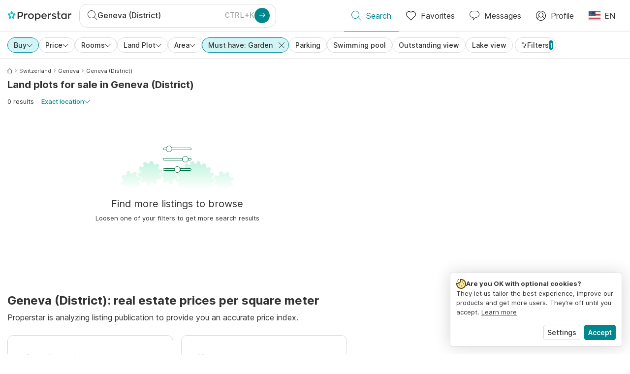

--- FILE ---
content_type: text/html; charset=utf-8
request_url: https://www.properstar.com/switzerland/geneva-district/buy/land-plot/with-garden
body_size: 82976
content:
<!doctype html>
<html class="html-search-page" dir="ltr" lang="en-US"><head><meta charSet="utf-8"/><link data-chunk="properstar" rel="preload" as="style" href="/assets/properstar.7c5687f6aa8c3beb31ec.css"/><link data-chunk="app" rel="preload" as="script" href="/assets/runtime.a83258e8068db19226a4.js"/><link data-chunk="app" rel="preload" as="script" href="/assets/10879.c195c83ba9e793ff54f9.js"/><link data-chunk="app" rel="preload" as="script" href="/assets/app.5ab11a320415cc0c4588.js"/><link data-chunk="properstar" rel="preload" as="script" href="/assets/properstar.f5ab23c6aeec9b75e0e9.js"/><link data-chunk="components-modals-AutocompleteModal" rel="preload" as="script" href="/assets/2609.fae8ed28b98fa7afe0c9.chunk.js"/><link data-chunk="components-modals-AutocompleteModal" rel="preload" as="script" href="/assets/components-modals-AutocompleteModal.2ac4564063455756e035.chunk.js"/><link data-chunk="containers-SearchProvider" rel="preload" as="script" href="/assets/containers-SearchProvider.4cc7a24c6dd95b9ca4f9.chunk.js"/><link data-chunk="containers-MapSplitPage" rel="preload" as="script" href="/assets/80533.97d7efa5135ae95bee80.chunk.js"/><link data-chunk="containers-MapSplitPage" rel="preload" as="script" href="/assets/82613.251335c4e4b6fbed1e29.chunk.js"/><link data-chunk="containers-MapSplitPage" rel="preload" as="script" href="/assets/58617.5cc6a90ccc0488a9ea7d.chunk.js"/><link data-chunk="containers-MapSplitPage" rel="preload" as="script" href="/assets/11004.6c65b0e792fdebf24117.chunk.js"/><link data-chunk="containers-MapSplitPage" rel="preload" as="script" href="/assets/80754.f134e383f4e5ff7afdb9.chunk.js"/><link data-chunk="containers-MapSplitPage" rel="preload" as="script" href="/assets/71586.fd81b21ec35c2ca0fa5a.chunk.js"/><link data-chunk="containers-MapSplitPage" rel="preload" as="script" href="/assets/74099.bb3b6cfe4c1a7ef2cf01.chunk.js"/><link data-chunk="containers-MapSplitPage" rel="preload" as="script" href="/assets/containers-MapSplitPage.f7fba59af3ce0a64f569.chunk.js"/><link data-chunk="icons-search-thin-svg" rel="preload" as="script" href="/assets/icons-search-thin-svg.efa49d3ee538fd851b9f.chunk.js"/><link data-chunk="icons-arrow-right-thick-svg" rel="preload" as="script" href="/assets/icons-arrow-right-thick-svg.d1ec9d3ad418b44f8498.chunk.js"/><link data-chunk="icons-favorite-thin-svg" rel="preload" as="script" href="/assets/icons-favorite-thin-svg.4f4a82cbf75bef82633a.chunk.js"/><link data-chunk="icons-chat-thin-svg" rel="preload" as="script" href="/assets/icons-chat-thin-svg.08a8494130cbe0b57659.chunk.js"/><link data-chunk="icons-profile-thin-svg" rel="preload" as="script" href="/assets/icons-profile-thin-svg.d9096732e5259f541a76.chunk.js"/><link data-chunk="icons-currency-20px-thin-svg" rel="preload" as="script" href="/assets/icons-currency-20px-thin-svg.0afceb2e9f45a5a74f5f.chunk.js"/><link data-chunk="icons-left-arrow-svg" rel="preload" as="script" href="/assets/icons-left-arrow-svg.8abb6d7431c85489fb28.chunk.js"/><link data-chunk="icons-filter-small-svg" rel="preload" as="script" href="/assets/icons-filter-small-svg.027b56659d523812cf8c.chunk.js"/><link data-chunk="icons-arrow-down-thin-small-svg" rel="preload" as="script" href="/assets/icons-arrow-down-thin-small-svg.eaf2e2272efc7c1d6e38.chunk.js"/><link data-chunk="icons-cross-thin-small-svg" rel="preload" as="script" href="/assets/icons-cross-thin-small-svg.a247caaa069d9e85fc2b.chunk.js"/><link data-chunk="containers-SearchPage" rel="preload" as="script" href="/assets/91033.d005353682dbd1eed970.chunk.js"/><link data-chunk="containers-SearchPage" rel="preload" as="script" href="/assets/66982.127ab01da97826df8364.chunk.js"/><link data-chunk="containers-SearchPage" rel="preload" as="script" href="/assets/43594.52ac9756f8042242a155.chunk.js"/><link data-chunk="containers-SearchPage" rel="preload" as="script" href="/assets/82405.13e19c8fca0036be0ead.chunk.js"/><link data-chunk="containers-SearchPage" rel="preload" as="script" href="/assets/51748.ab3d90d2ce487586477c.chunk.js"/><link data-chunk="containers-SearchPage" rel="preload" as="script" href="/assets/90205.704354f0789c1319621a.chunk.js"/><link data-chunk="containers-SearchPage" rel="preload" as="script" href="/assets/19204.e371ba162ad32ecf4cb6.chunk.js"/><link data-chunk="containers-SearchPage" rel="preload" as="script" href="/assets/10535.69d66daa61dcdd9ae7f3.chunk.js"/><link data-chunk="containers-SearchPage" rel="preload" as="script" href="/assets/84025.166343806c3ced0ed30f.chunk.js"/><link data-chunk="containers-SearchPage" rel="preload" as="script" href="/assets/41910.86c0f5675072c398123f.chunk.js"/><link data-chunk="containers-SearchPage" rel="preload" as="script" href="/assets/66532.444bbdbd6625d64c2c25.chunk.js"/><link data-chunk="containers-SearchPage" rel="preload" as="script" href="/assets/48610.d32018fba28d2c96f66f.chunk.js"/><link data-chunk="containers-SearchPage" rel="preload" as="script" href="/assets/containers-SearchPage.428236170da33158b08a.chunk.js"/><link data-chunk="icons-arrow-right-thin-small-svg" rel="preload" as="script" href="/assets/icons-arrow-right-thin-small-svg.c5c1b64f87fcc4378270.chunk.js"/><link data-chunk="icons-house-thin-small-svg" rel="preload" as="script" href="/assets/icons-house-thin-small-svg.ce8e9255d5f73f8de268.chunk.js"/><link data-chunk="icons-socialfacebook-svg" rel="preload" as="script" href="/assets/icons-socialfacebook-svg.95257df6bd01759e1fc2.chunk.js"/><link data-chunk="icons-socialtwitter-svg" rel="preload" as="script" href="/assets/icons-socialtwitter-svg.05c9239d6375a54253b2.chunk.js"/><link data-chunk="icons-socialinstagram-svg" rel="preload" as="script" href="/assets/icons-socialinstagram-svg.193e71c3442fc620258d.chunk.js"/><link data-chunk="icons-sociallinkedin-svg" rel="preload" as="script" href="/assets/icons-sociallinkedin-svg.f58fe6b8fd428e68d4b8.chunk.js"/><link data-chunk="icons-cookies-svg" rel="preload" as="script" href="/assets/icons-cookies-svg.66f31df10538a0bc4f86.chunk.js"/><script>
      (function(w,d,s,l,i){w[l]=w[l]||[];gtag('consent','default',{"ad_storage":"denied","ad_user_data":"denied","ad_personalization":"denied","analytics_storage":"denied","personalization":"denied","security_storage":"denied"});
        w[l].push({'gtm.start': new Date().getTime(),event:'gtm.js', "culture":"en-US","countryISO":"us","isTestEnvironment":false,"profile":{"id":635458193,"code":428391,"createdByAccountId":2,"creationDate":"2021-01-12T12:02:46.7","updateDate":"2025-03-26T06:08:44.917","lastVisitDate":"2025-12-10T11:02:18.26","regionalSettings":{"language":"en","currencyId":"EUR","isMetric":true},"profileType":"Bot","botType":"Generic Bot","authenticationState":"GuestUnknown","contactTypes":["Buyer"],"hubSpotContactId":21251326}});
      var f=d.getElementsByTagName(s)[0],j=d.createElement(s),dl=l!='dataLayer'?'&l='+l:'';
      j.async=true;j.src=
      'https://www.googletagmanager.com/gtm.js?id='+i+dl;f.parentNode.insertBefore(j,f);
      function gtag() {w[l].push(arguments);}
      })(window,document,'script','dataLayer','GTM-NLXM2K');
    </script><title data-react-helmet="true">0 Land Plots with Garden for Sale in Geneva (District) | Properstar</title><link data-react-helmet="true" rel="alternate" href="https://www.properstar.com/switzerland/geneva-district/buy/land-plot/with-garden" hrefLang="en-US"/><link data-react-helmet="true" rel="alternate" href="https://www.properstar.com/svicarska/geneva/prodaja/zemlji%C5%A1te/s-vrtom" hrefLang="hr"/><link data-react-helmet="true" rel="alternate" href="https://www.properstar.com/search?tt=Sell&amp;pt=PlotOfLand&amp;placeId=ChIJTUlPXENkjEcREYAhCxYV3zY&amp;amenities=Garden&amp;c=sk" hrefLang="sk"/><link data-react-helmet="true" rel="alternate" href="https://www.properstar.ae/%D8%B3%D9%88%D9%8A%D8%B3%D8%B1%D8%A7/geneva/%D8%B9%D9%82%D8%A7%D8%B1%D8%A7%D8%AA-%D9%84%D9%84%D8%A8%D9%8A%D8%B9/%D9%82%D8%B7%D8%B9%D8%A9-%D8%A3%D8%B1%D8%B6/%D9%85%D8%B9-%D8%AD%D8%AF%D9%8A%D9%82%D8%A9" hrefLang="ar-AE"/><link data-react-helmet="true" rel="alternate" href="https://www.properstar.at/schweiz/bezirk-geneve/kaufen/grundstueck/mit-garten" hrefLang="de-AT"/><link data-react-helmet="true" rel="alternate" href="https://www.properstar.be/zwitserland/geneva/koop/kavel/met-tuin" hrefLang="nl-BE"/><link data-react-helmet="true" rel="alternate" href="https://www.properstar.be/suisse/geneve-district/acheter/terrain/avec-jardin" hrefLang="fr-BE"/><link data-react-helmet="true" rel="alternate" href="https://www.properstar.be/schweiz/bezirk-geneve/kaufen/grundstueck/mit-garten" hrefLang="de-BE"/><link data-react-helmet="true" rel="alternate" href="https://www.properstar.ca/switzerland/geneva-district/buy/land-plot/with-garden" hrefLang="en-CA"/><link data-react-helmet="true" rel="alternate" href="https://www.properstar.ca/suisse/geneve-district/acheter/terrain/avec-jardin" hrefLang="fr-CA"/><link data-react-helmet="true" rel="alternate" href="https://www.properstar.ch/suisse/geneve-district/acheter/terrain/avec-jardin" hrefLang="fr-CH"/><link data-react-helmet="true" rel="alternate" href="https://www.properstar.ch/schweiz/bezirk-geneve/kaufen/grundstueck/mit-garten" hrefLang="de-CH"/><link data-react-helmet="true" rel="alternate" href="https://www.properstar.ch/svizzera/ginevra-distretto/in-vendita/terreno/con-giardino" hrefLang="it-CH"/><link data-react-helmet="true" rel="alternate" href="https://www.properstar.co.nz/switzerland/geneva-district/buy/land-plot/with-garden" hrefLang="en-NZ"/><link data-react-helmet="true" rel="alternate" href="https://www.properstar.co.uk/switzerland/geneva-district/buy/land-plot/with-garden" hrefLang="en-GB"/><link data-react-helmet="true" rel="alternate" href="https://www.properstar.co.za/switzerland/geneva-district/buy/land-plot/with-garden" hrefLang="en-ZA"/><link data-react-helmet="true" rel="alternate" href="https://www.properstar.com.au/switzerland/geneva-district/buy/land-plot/with-garden" hrefLang="en-AU"/><link data-react-helmet="true" rel="alternate" href="https://www.properstar.com.br/suica/geneva/venda/terreno/com-jardim" hrefLang="pt-BR"/><link data-react-helmet="true" rel="alternate" href="https://www.properstar.com.mx/suiza/geneva/comprar/terreno/con-jardin" hrefLang="es-MX"/><link data-react-helmet="true" rel="alternate" href="https://www.properstar.com.tr/isvicre/geneva-l2-12/sat%C4%B1%C5%9F/arazi/bahceli" hrefLang="tr"/><link data-react-helmet="true" rel="alternate" href="https://www.properstar.cz/svycarsko/geneva/koupit/parcela/se-zahradou" hrefLang="cs"/><link data-react-helmet="true" rel="alternate" href="https://www.properstar.de/schweiz/bezirk-geneve/kaufen/grundstueck/mit-garten" hrefLang="de-DE"/><link data-react-helmet="true" rel="alternate" href="https://www.properstar.dk/schweiz/geneva-l2-3/ejerboliger/grund/med-have" hrefLang="da"/><link data-react-helmet="true" rel="alternate" href="https://www.properstar.es/suiza/geneva/comprar/terreno/con-jardin" hrefLang="es-ES"/><link data-react-helmet="true" rel="alternate" href="https://www.properstar.fr/suisse/geneve-district/acheter/terrain/avec-jardin" hrefLang="fr-FR"/><link data-react-helmet="true" rel="alternate" href="https://www.properstar.gr/%CE%B5%CE%BB%CE%B2%CE%B5%CF%84%CE%B9%CE%B1/geneva/%CE%B1%CE%B3%CE%BF%CF%81%CE%AC/%CE%B1%CE%B3%CF%81%CE%BF%CF%84%CE%B5%CE%BC%CE%AC%CF%87%CE%B9%CE%BF/%CE%BC%CE%B5-%CE%BA%CE%AE%CF%80%CE%BF" hrefLang="el"/><link data-react-helmet="true" rel="alternate" href="https://www.properstar.hk/switzerland/geneva-district/buy/land-plot/with-garden" hrefLang="en-HK"/><link data-react-helmet="true" rel="alternate" href="https://www.properstar.ie/switzerland/geneva-district/buy/land-plot/with-garden" hrefLang="en-IE"/><link data-react-helmet="true" rel="alternate" href="https://www.properstar.in/switzerland/geneva-district/buy/land-plot/with-garden" hrefLang="en-IN"/><link data-react-helmet="true" rel="alternate" href="https://www.properstar.it/svizzera/ginevra-distretto/in-vendita/terreno/con-giardino" hrefLang="it"/><link data-react-helmet="true" rel="alternate" href="https://www.properstar.jp/%E3%82%B9%E3%82%A4%E3%82%B9/%E3%82%B7%E3%83%A5%E3%83%8D%E3%83%BC%E3%83%95/%E8%B2%B7%E3%81%86/%E5%9C%9F%E5%9C%B0/%E5%BA%AD-%E4%BB%98%E3%81%8D" hrefLang="ja"/><link data-react-helmet="true" rel="alternate" href="https://www.properstar.li/schweiz/bezirk-geneve/kaufen/grundstueck/mit-garten" hrefLang="de-LI"/><link data-react-helmet="true" rel="alternate" href="https://www.properstar.lu/suisse/geneve-district/acheter/terrain/avec-jardin" hrefLang="fr-LU"/><link data-react-helmet="true" rel="alternate" href="https://www.properstar.lu/schweiz/bezirk-geneve/kaufen/grundstueck/mit-garten" hrefLang="de-LU"/><link data-react-helmet="true" rel="alternate" href="https://www.properstar.mu/switzerland/geneva-district/buy/land-plot/with-garden" hrefLang="en-MU"/><link data-react-helmet="true" rel="alternate" href="https://www.properstar.nl/zwitserland/geneva/koop/kavel/met-tuin" hrefLang="nl"/><link data-react-helmet="true" rel="alternate" href="https://www.properstar.ph/switzerland/geneva-district/buy/land-plot/with-garden" hrefLang="en-PH"/><link data-react-helmet="true" rel="alternate" href="https://www.properstar.pl/szwajcaria/geneva-l2-10/sprzedaz/dzia%C5%82ka/z-ogrodem" hrefLang="pl"/><link data-react-helmet="true" rel="alternate" href="https://www.properstar.pt/suica/geneva/venda/terreno/com-jardim" hrefLang="pt-PT"/><link data-react-helmet="true" rel="alternate" href="https://www.properstar.qa/%D8%B3%D9%88%D9%8A%D8%B3%D8%B1%D8%A7/geneva/%D8%B9%D9%82%D8%A7%D8%B1%D8%A7%D8%AA-%D9%84%D9%84%D8%A8%D9%8A%D8%B9/%D9%82%D8%B7%D8%B9%D8%A9-%D8%A3%D8%B1%D8%B6/%D9%85%D8%B9-%D8%AD%D8%AF%D9%8A%D9%82%D8%A9" hrefLang="ar-QA"/><link data-react-helmet="true" rel="alternate" href="https://www.properstar.ro/elvetia/geneva-l2-5/cumpara/lot-de-teren/cu-gradina" hrefLang="ro"/><link data-react-helmet="true" rel="alternate" href="https://www.properstar.ru/%D1%88%D0%B2%D0%B5%D0%B8%D1%86%D0%B0%D1%80%D0%B8%D1%8F/%D0%B6%D0%B5%D0%BD%D0%B5%D0%B2%D0%B0-l2-6/%D0%BF%D1%80%D0%BE%D0%B4%D0%B0%D0%B6%D0%B0/%D0%B7%D0%B5%D0%BC%D0%B5%D0%BB%D1%8C%D0%BD%D1%8B%D0%B9-%D1%83%D1%87%D0%B0%D1%81%D1%82%D0%BE%D0%BA/%D1%81-%D1%81%D0%B0%D0%B4%D0%BE%D0%BC" hrefLang="ru"/><link data-react-helmet="true" rel="alternate" href="https://www.properstar.se/schweiz/geneva/kopa/tomt/med-tradgard" hrefLang="sv"/><link data-react-helmet="true" rel="alternate" href="https://www.properstar.sg/switzerland/geneva-district/buy/land-plot/with-garden" hrefLang="en-SG"/><link data-react-helmet="true" rel="alternate" href="https://www.sodichan.com/%E7%91%9E%E5%A3%AB/%E6%97%A5%E5%86%85%E7%93%A6-l2-4/%E4%B9%B0%E6%88%BF/%E5%9C%B0%E5%9D%97/%E5%B8%A6%E8%8A%B1%E5%9B%AD" hrefLang="zh"/><link data-react-helmet="true" rel="alternate" href="https://www.sodichan.com/%E7%91%9E%E5%A3%AB/%E6%97%A5%E5%86%85%E7%93%A6-l2-4/%E4%B9%B0%E6%88%BF/%E5%9C%B0%E5%9D%97/%E5%B8%A6%E8%8A%B1%E5%9B%AD" hrefLang="zh-Hans-HK"/><link data-react-helmet="true" rel="canonical" href="https://www.properstar.com/switzerland/geneva-district/buy/land-plot/with-garden"/><meta data-react-helmet="true" name="robots" content="index, follow"/><meta data-react-helmet="true" name="apple-itunes-app" content="app-id=1253028900, app-argument=listglobally.properstar://search?transactionType=Sell&amp;propertyTypes=%5B%22PlotOfLand%22%5D&amp;placeId=ChIJTUlPXENkjEcREYAhCxYV3zY&amp;amenities=%5B%22Garden%22%5D&amp;currency=USD"/><meta data-react-helmet="true" name="description" content="Discover 0 land plots with garden for sale in Geneva (District) on Properstar. Find your ideal home in Geneva (District)."/><meta data-react-helmet="true" property="og:type" content="website"/><meta data-react-helmet="true" property="og:title" content="0 Land Plots with Garden for Sale in Geneva (District) | Properstar"/><meta data-react-helmet="true" property="og:description" content="Discover 0 land plots with garden for sale in Geneva (District) on Properstar. Find your ideal home in Geneva (District)."/><meta data-react-helmet="true" property="og:site_name" content="Properstar"/><meta data-react-helmet="true" property="og:locale" content="en_US"/><meta data-react-helmet="true" property="og:url" content="https://www.properstar.com/switzerland/geneva-district/buy/land-plot/with-garden"/><link rel="icon" type="image/png" href="/assets/properstar/favicon-16x16.png" sizes="16x16"/><link rel="icon" type="image/png" href="/assets/properstar/favicon-32x32.png" sizes="32x32"/><link rel="icon" type="image/png" href="/assets/properstar/favicon-96x96.png" sizes="96x96"/><link rel="icon" type="image/png" href="/assets/properstar/favicon-120x120.png" sizes="120x120"/><link rel="icon" type="image/png" sizes="192x192" href="/assets/properstar/android-icon-192x192.png"/><link rel="apple-touch-icon-precomposed" sizes="57x57" href="/assets/properstar/apple-touch-icon-57x57.png"/><link rel="apple-touch-icon-precomposed" sizes="60x60" href="/assets/properstar/apple-touch-icon-60x60.png"/><link rel="apple-touch-icon-precomposed" sizes="72x72" href="/assets/properstar/apple-touch-icon-72x72.png"/><link rel="apple-touch-icon-precomposed" sizes="76x76" href="/assets/properstar/apple-touch-icon-76x76.png"/><link rel="apple-touch-icon-precomposed" sizes="114x114" href="/assets/properstar/apple-touch-icon-114x114.png"/><link rel="apple-touch-icon-precomposed" sizes="120x120" href="/assets/properstar/apple-touch-icon-120x120.png"/><link rel="apple-touch-icon-precomposed" sizes="144x144" href="/assets/properstar/apple-touch-icon-144x144.png"/><link rel="apple-touch-icon-precomposed" sizes="152x152" href="/assets/properstar/apple-touch-icon-152x152.png"/><link rel="apple-touch-icon-precomposed" sizes="180x180" href="/assets/properstar/apple-touch-icon-180x180.png"/><link rel="mask-icon" href="/assets/properstar/safari-pinned-tab.svg" color="#00878E"/><meta name="msapplication-TileColor" content="#00878E"/><meta name="msapplication-TileImage" content="/assets/properstar/mstile-144x144.png"/><meta name="msapplication-square70x70logo" content="/assets/properstar/mstile-70x70.png"/><meta name="msapplication-square150x150logo" content="/assets/properstar/mstile-150x150.png"/><meta name="msapplication-wide310x150logo" content="/assets/properstar/mstile-310x150.png"/><meta name="msapplication-square310x310logo" content="/assets/properstar/mstile-310x310.png"/><link rel="manifest" href="/assets/properstar/manifest.webmanifest"/><meta name="theme-color" content="#00878E"/><link rel="shortcut icon" type="image/x-icon" href="/assets/properstar/favicon.ico"/><meta name="application-name" content="Properstar"/><meta name="format-detection" content="telephone=no"/><meta name="viewport" content="width=device-width, initial-scale=1.0, maximum-scale=1.0, user-scalable=no, viewport-fit=cover, interactive-widget=resizes-content"/><script data-react-helmet="true" type="application/ld+json">{"@context":"http://schema.org","@type":"BreadcrumbList","itemListElement":[{"@type":"ListItem","position":1,"name":"Homepage","item":"https://www.properstar.com/"},{"@type":"ListItem","position":2,"name":"Switzerland","item":"https://www.properstar.com/switzerland/buy/land-plot/with-garden"},{"@type":"ListItem","position":3,"name":"Geneva","item":"https://www.properstar.com/switzerland/geneva-canton/buy/land-plot/with-garden"},{"@type":"ListItem","position":4,"name":"Geneva (District)","item":"https://www.properstar.com/switzerland/geneva-district/buy/land-plot/with-garden"}]}</script><script data-react-helmet="true" type="application/ld+json">{"@context":"https://schema.org","@type":"ItemList","name":"Land Plot for sale in Geneva (District)","numberOfItems":0,"itemListElement":[]}</script><link data-chunk="properstar" rel="stylesheet" href="/assets/properstar.7c5687f6aa8c3beb31ec.css"/></head><body><noscript><iframe style="display:none;visibility:hidden" src="//www.googletagmanager.com/ns.html?id=GTM-NLXM2K" height="0" width="0"></iframe></noscript><main id="app"><div class="split-template  search-page-split-container has-search-filters"><div class="header"><div class="header-inner"><div class="header-inner-logo"><a class="link header-inner-logo-link" data-gtm-nav-click="Logo" href="/"></a></div><div class="filter-autocomplete-wrapper"><button type="button" class="autocomplete-cta-button filter-autocomplete-cta btn btn-outline-secondary"><div class="icon-bubble-wrapper"><i class="icon" aria-hidden="true"><span class="icon-wrapper" data-icon-name="search-thin"><svg width="20" height="20"><defs><path id="search-thin_svg__a" d="M8 15c-3.86 0-7-3.141-7-7 0-3.86 3.14-7 7-7s7 3.14 7 7c0 3.859-3.14 7-7 7m11.854 4.146l-5.863-5.862A7.958 7.958 0 0016 8c0-4.411-3.59-8-8-8-4.411 0-8 3.589-8 8 0 4.41 3.589 8 8 8a7.958 7.958 0 005.284-2.01l5.862 5.864a.502.502 0 00.708 0 .502.502 0 000-.708"></path></defs><use xlink:href="#search-thin_svg__a" fill-rule="evenodd"></use></svg></span></i></div><div class="search-target-values"><span class="search-target-name">Geneva (District)</span></div><i class="icon btn btn-primary btn-sm icon-only with-icon autocomplete-cta-arrow small" aria-hidden="true"><span class="icon-wrapper" data-icon-name="arrow-right-thick"><svg viewBox="0 0 20 20"><path d="M1 9h15.586l-5.293-5.293a.999.999 0 111.414-1.414l7 7a.999.999 0 010 1.414l-7 7a.997.997 0 01-1.414 0 .999.999 0 010-1.414L16.586 11H1a1 1 0 110-2" fill-rule="evenodd"></path></svg></span></i></button></div><nav class="main-navigation"><li class="list-item main-navigation-item primary-item"><a aria-current="page" class="link main-navigation-item-link active" data-gtm-nav-click="Search" href="/"><i class="icon" aria-hidden="true"><span class="icon-wrapper" data-icon-name="search-thin"><svg width="20" height="20"><defs><path id="search-thin_svg__a" d="M8 15c-3.86 0-7-3.141-7-7 0-3.86 3.14-7 7-7s7 3.14 7 7c0 3.859-3.14 7-7 7m11.854 4.146l-5.863-5.862A7.958 7.958 0 0016 8c0-4.411-3.59-8-8-8-4.411 0-8 3.589-8 8 0 4.41 3.589 8 8 8a7.958 7.958 0 005.284-2.01l5.862 5.864a.502.502 0 00.708 0 .502.502 0 000-.708"></path></defs><use xlink:href="#search-thin_svg__a" fill-rule="evenodd"></use></svg></span></i><span class="nav-item-text">Search</span></a></li><li class="list-item main-navigation-item primary-item"><a class="link main-navigation-item-link" data-gtm-nav-click="Favorites" href="/favorites"><i class="icon" aria-hidden="true"><span class="icon-wrapper" data-icon-name="favorite-thin"><svg width="20" height="20" viewBox="0 0 20 20"><g fill-rule="evenodd"><path d="M6.065 2a5.052 5.052 0 00-3.582 1.48A5.04 5.04 0 001 7.062c0 1.353.527 2.625 1.483 3.582L10 18.16l7.517-7.516A5.036 5.036 0 0019 7.062a5.036 5.036 0 00-1.483-3.582 5.072 5.072 0 00-7.163 0 .499.499 0 01-.707 0A5.052 5.052 0 006.065 2M10 19.367a.5.5 0 01-.353-.146l-7.871-7.87A6.027 6.027 0 010 7.062c0-1.62.631-3.143 1.776-4.289C4.026.523 7.621.416 10 2.446c2.38-2.03 5.974-1.924 8.224.327A6.027 6.027 0 0120 7.063a6.027 6.027 0 01-1.776 4.288l-7.87 7.87a.504.504 0 01-.354.146" fill-rule="nonzero"></path></g></svg></span></i><span class="nav-item-text">Favorites</span></a></li><li class="list-item main-navigation-item primary-item"><a href="/messages/" class="link main-navigation-item-link" data-gtm-nav-click="Chat"><i class="icon" aria-hidden="true"><span class="icon-wrapper" data-icon-name="chat-thin"><svg viewBox="0 0 20 20"><path d="M7 1C3.691 1 1 3.691 1 7s2.691 6 6 6h.5a.5.5 0 01.5.5v3.793l4.146-4.147A.504.504 0 0112.5 13h.5c3.309 0 6-2.691 6-6s-2.691-6-6-6H7zm.5 18a.5.5 0 01-.5-.5V14c-3.86 0-7-3.141-7-7s3.14-7 7-7h6c3.86 0 7 3.141 7 7s-3.14 7-7 7h-.293l-4.853 4.854A.504.504 0 017.5 19z" fill="#333" fill-rule="evenodd"></path></svg></span></i><span class="nav-item-text">Messages</span></a></li><li class="list-item main-navigation-item profile-settings settings-holder"><div class="profile-settings-dropdown dropdown dropup"><button data-gtm-nav-click="Profile" aria-haspopup="true" class="btn btn-dropdown-toggle main-navigation-item-link" aria-expanded="false"><i class="icon" aria-hidden="true"><span class="icon-wrapper" data-icon-name="profile-thin"><svg width="20" height="20" viewBox="0 0 20 20"><g fill-rule="evenodd"><path d="M10 0C4.48 0 0 4.48 0 10s4.48 10 10 10 10-4.48 10-10S15.52 0 10 0zM6.706 12.261a7.54 7.54 0 00-3.524 3.612A8.981 8.981 0 0010 19a8.981 8.981 0 006.818-3.127 7.54 7.54 0 00-3.524-3.612A4.98 4.98 0 0110 13.5a4.98 4.98 0 01-3.294-1.239zm10.787 2.724A8.954 8.954 0 0019 10c0-4.967-4.033-9-9-9s-9 4.033-9 9c0 1.843.555 3.558 1.507 4.985A8.547 8.547 0 016 11.5a5.003 5.003 0 014-8 5.003 5.003 0 014 8 8.548 8.548 0 013.492 3.486zM10 12.5c-2.208 0-4-1.792-4-4 0-2.207 1.792-4 4-4s4 1.793 4 4c0 2.208-1.792 4-4 4z"></path></g></svg></span></i><span class="nav-item-text">Profile</span></button><div tabindex="-1" role="menu" aria-hidden="true" class="dropdown-menu dropdown-menu-end" data-bs-popper="static"></div></div></li><li class="list-item regional-settings users-allowed"><div class="regional-setting-dropdown dropdown"><button data-gtm-nav-click="Regional Settings" aria-haspopup="true" class="btn btn-dropdown-toggle main-navigation-item-link" aria-expanded="false"><div class="culture-item"><div class="flag"><picture><source srcSet="/assets/flags/1x/us.png 1x, /assets/flags/2x/us.png 2x"/><img src="/assets/flags/1x/us.png" alt="US"/></picture></div><div class="captions"><div class="primary-caption">EN</div></div></div></button><div tabindex="-1" role="menu" aria-hidden="true" class="dropdown-menu dropdown-menu-end" data-bs-popper="static"><div class="settings-holder-panel regional-panel"><span class="settings-holder-panel-title">Browsing preferences</span><button type="button" data-gtm-nav-click="Regional Settings - Culture" class="settings-holder-item btn btn-tertiary"><div class="button-content"><div class="flag"><picture><source srcSet="/assets/flags/1x/us.png 1x, /assets/flags/2x/us.png 2x"/><img src="/assets/flags/1x/us.png" alt="US"/></picture></div>English, United States</div></button><button type="button" data-gtm-nav-click="Regional Settings - Currency" class="settings-holder-item btn btn-tertiary with-icon"><div class="button-icon icon-left have-icon"><i class="icon" aria-hidden="true"><span class="icon-wrapper" data-icon-name="currency-20px-thin"><svg width="20" height="20"><path d="M9.5 0C14.165 0 18 1.678 18 4l.001 1.382C19.247 6.068 20 6.971 20 8v3c0 1.281-1.168 2.366-2.998 3.082L17 16c0 2.322-3.835 4-8.5 4S0 18.322 0 16v-3c0-1.281 1.168-2.366 2.998-3.082v-.3C1.753 8.932 1 8.029 1 7V4c0-2.322 3.835-4 8.5-4zm6.502 14.927C14.566 16.195 11.732 17 8.5 17s-6.064-.805-7.501-2.072L1 16c0 1.544 3.328 3 7.5 3s7.5-1.456 7.5-3l.002-1.073zM3 11l-.152.069C1.695 11.607 1 12.294 1 13c0 1.544 3.328 3 7.5 3 2.469 0 4.642-.51 6.005-1.246-.936.16-1.949.246-3.005.246C6.835 15 3 13.322 3 11zm16.002-1.073C17.566 11.195 14.732 12 11.5 12c-2.981 0-5.624-.685-7.143-1.786l-.358-.131L4 11c0 1.544 3.328 3 7.5 3s7.5-1.456 7.5-3l.002-1.073zm-1-3.378L18 7c0 2.149-3.285 3.747-7.473 3.973L11.5 11c4.172 0 7.5-1.456 7.5-3 0-.51-.363-1.01-.999-1.451zm-1-.622C15.566 7.195 12.732 8 9.5 8s-6.064-.805-7.501-2.072L2 7c0 1.544 3.328 3 7.5 3S17 8.544 17 7l.002-1.073zM9.5 1C5.328 1 2 2.456 2 4s3.328 3 7.5 3S17 5.544 17 4c0-1.508-3.175-2.932-7.21-2.998L9.5 1z" fill="#333" fill-rule="evenodd"></path></svg></span></i></div><div class="button-content">USD</div></button></div></div></div></li></nav></div></div><div class="search-filters"><div class="search-inner-autocomplete"><button type="button" class="autocomplete-back-button btn btn-secondary btn-white btn-md icon-only with-icon"><div class="button-icon icon-left have-icon"><i class="icon" aria-hidden="true"><span class="icon-wrapper" data-icon-name="left-arrow"><svg width="20" height="20" viewBox="0 0 20 20"><g fill-rule="evenodd"><path d="M19.5 9H1.707l7.147-7.146a.502.502 0 00-.708-.708l-8 8a.502.502 0 000 .708l8 8a.502.502 0 00.708 0 .502.502 0 000-.708L1.707 10H19.5a.5.5 0 000-1" fill-rule="nonzero"></path></g></svg></span></i></div><div class="button-content"></div></button><div class="filter-autocomplete-wrapper"><button type="button" class="autocomplete-cta-button filter-autocomplete-cta btn btn-outline-secondary"><div class="icon-bubble-wrapper"><i class="icon" aria-hidden="true"><span class="icon-wrapper" data-icon-name="search-thin"><svg width="20" height="20"><defs><path id="search-thin_svg__a" d="M8 15c-3.86 0-7-3.141-7-7 0-3.86 3.14-7 7-7s7 3.14 7 7c0 3.859-3.14 7-7 7m11.854 4.146l-5.863-5.862A7.958 7.958 0 0016 8c0-4.411-3.59-8-8-8-4.411 0-8 3.589-8 8 0 4.41 3.589 8 8 8a7.958 7.958 0 005.284-2.01l5.862 5.864a.502.502 0 00.708 0 .502.502 0 000-.708"></path></defs><use xlink:href="#search-thin_svg__a" fill-rule="evenodd"></use></svg></span></i></div><div class="search-target-values"><span class="search-target-name">Geneva (District)</span></div></button></div><div class="save-search-group"></div></div><div class="search-inner" body-scroll-lock-ignore="true"><div></div><div class="search-filter-mobile-btn"><button class="filter-button more-button btn btn-outline-secondary btn-sm rounded-pill with-icon with-counter"><div class="button-icon icon-left have-icon"><i class="icon small" aria-hidden="true"><span class="icon-wrapper" data-icon-name="filter-small"><svg width="12" height="12"><path fill-rule="evenodd" d="M6 10a.501.501 0 01-.5-.5c0-.275.225-.5.5-.5s.5.225.5.5-.225.5-.5.5m5.5-1H7.408C7.201 8.419 6.651 8 6 8c-.651 0-1.201.419-1.408 1H.5a.5.5 0 000 1h4.092c.207.581.757 1 1.408 1 .651 0 1.201-.419 1.408-1H11.5a.5.5 0 000-1m-3-3a.501.501 0 01-.5-.5c0-.275.225-.5.5-.5s.5.225.5.5-.225.5-.5.5m3-1H9.908c-.207-.581-.757-1-1.408-1-.651 0-1.201.419-1.408 1H.5a.5.5 0 000 1h6.592c.207.581.757 1 1.408 1 .651 0 1.201-.419 1.408-1H11.5a.5.5 0 000-1m-8-4c.275 0 .5.225.5.5s-.225.5-.5.5a.501.501 0 01-.5-.5c0-.275.225-.5.5-.5m-3 1h1.592c.207.581.757 1 1.408 1 .651 0 1.201-.419 1.408-1H11.5a.5.5 0 000-1H4.908C4.701.419 4.151 0 3.5 0c-.651 0-1.201.419-1.408 1H.5a.5.5 0 000 1"></path></svg></span></i></div><div class="button-content"><span>Filters</span></div><div class="button-icon icon-right have-counter"><div class="counter">1</div></div></button><button type="button" class="filter-button more-button btn btn-outline-secondary btn-sm rounded-pill with-icon with-counter"><div class="button-icon icon-left have-icon"><i class="icon small" aria-hidden="true"><span class="icon-wrapper" data-icon-name="filter-small"><svg width="12" height="12"><path fill-rule="evenodd" d="M6 10a.501.501 0 01-.5-.5c0-.275.225-.5.5-.5s.5.225.5.5-.225.5-.5.5m5.5-1H7.408C7.201 8.419 6.651 8 6 8c-.651 0-1.201.419-1.408 1H.5a.5.5 0 000 1h4.092c.207.581.757 1 1.408 1 .651 0 1.201-.419 1.408-1H11.5a.5.5 0 000-1m-3-3a.501.501 0 01-.5-.5c0-.275.225-.5.5-.5s.5.225.5.5-.225.5-.5.5m3-1H9.908c-.207-.581-.757-1-1.408-1-.651 0-1.201.419-1.408 1H.5a.5.5 0 000 1h6.592c.207.581.757 1 1.408 1 .651 0 1.201-.419 1.408-1H11.5a.5.5 0 000-1m-8-4c.275 0 .5.225.5.5s-.225.5-.5.5a.501.501 0 01-.5-.5c0-.275.225-.5.5-.5m-3 1h1.592c.207.581.757 1 1.408 1 .651 0 1.201-.419 1.408-1H11.5a.5.5 0 000-1H4.908C4.701.419 4.151 0 3.5 0c-.651 0-1.201.419-1.408 1H.5a.5.5 0 000 1"></path></svg></span></i></div><div class="button-content"><span>Filters</span></div><div class="button-icon icon-right have-counter"><div class="counter">1</div></div></button></div><div class="filter-groups"><div class="dropdown-drawer search-filter-item filter-btn filter-types-dropdown"><button type="button" class="trigger-btn btn btn-outline-primary btn-sm rounded-pill btn-block with-icon"><div class="button-content"><span>Buy</span></div><div class="button-icon icon-right have-icon"><i class="icon small" aria-hidden="true"><span class="icon-wrapper" data-icon-name="arrow-down-thin-small"><svg width="12" height="12" viewBox="0 0 12 12"><g fill-rule="evenodd"><path d="M11.854 3.854l-5.5 5.5a.502.502 0 01-.708 0l-5.5-5.5a.502.502 0 01.708-.708L6 8.293l5.146-5.147a.502.502 0 01.708.708z"></path></g></svg></span></i></div></button></div><div class="dropdown-drawer search-filter-item"><div class="resetable-filter-btn"><button type="button" class="trigger-btn trigger-btn btn btn-outline-secondary btn-sm rounded-pill with-icon"><div class="button-content"><span><span>Price</span></span></div><div class="button-icon icon-right have-icon"><i class="icon small" aria-hidden="true"><span class="icon-wrapper" data-icon-name="arrow-down-thin-small"><svg width="12" height="12" viewBox="0 0 12 12"><g fill-rule="evenodd"><path d="M11.854 3.854l-5.5 5.5a.502.502 0 01-.708 0l-5.5-5.5a.502.502 0 01.708-.708L6 8.293l5.146-5.147a.502.502 0 01.708.708z"></path></g></svg></span></i></div></button></div></div><div class="dropdown-drawer search-filter-item"><div class="resetable-filter-btn"><button type="button" class="trigger-btn trigger-btn btn btn-outline-secondary btn-sm rounded-pill with-icon"><div class="button-content"><span><span>Rooms</span></span></div><div class="button-icon icon-right have-icon"><i class="icon small" aria-hidden="true"><span class="icon-wrapper" data-icon-name="arrow-down-thin-small"><svg width="12" height="12" viewBox="0 0 12 12"><g fill-rule="evenodd"><path d="M11.854 3.854l-5.5 5.5a.502.502 0 01-.708 0l-5.5-5.5a.502.502 0 01.708-.708L6 8.293l5.146-5.147a.502.502 0 01.708.708z"></path></g></svg></span></i></div></button></div></div><div class="dropdown-drawer search-filter-item filter-btn filter-types-dropdown"><button type="button" class="trigger-btn btn btn-outline-secondary btn-sm rounded-pill btn-block with-icon"><div class="button-content"><span>Land Plot</span></div><div class="button-icon icon-right have-icon"><i class="icon small" aria-hidden="true"><span class="icon-wrapper" data-icon-name="arrow-down-thin-small"><svg width="12" height="12" viewBox="0 0 12 12"><g fill-rule="evenodd"><path d="M11.854 3.854l-5.5 5.5a.502.502 0 01-.708 0l-5.5-5.5a.502.502 0 01.708-.708L6 8.293l5.146-5.147a.502.502 0 01.708.708z"></path></g></svg></span></i></div></button></div><div class="dropdown-drawer search-filter-item"><div class="resetable-filter-btn"><button type="button" class="trigger-btn trigger-btn btn btn-outline-secondary btn-sm rounded-pill with-icon"><div class="button-content"><span><span>Area</span></span></div><div class="button-icon icon-right have-icon"><i class="icon small" aria-hidden="true"><span class="icon-wrapper" data-icon-name="arrow-down-thin-small"><svg width="12" height="12" viewBox="0 0 12 12"><g fill-rule="evenodd"><path d="M11.854 3.854l-5.5 5.5a.502.502 0 01-.708 0l-5.5-5.5a.502.502 0 01.708-.708L6 8.293l5.146-5.147a.502.502 0 01.708.708z"></path></g></svg></span></i></div></button></div></div><div class="filter-btn-group"><div class="dropdown-drawer filter-btn"><div class="resetable-filter-btn"><button type="button" class="trigger-btn selected btn btn-outline-primary btn-sm rounded-pill"><span>Must have: Garden</span></button><button type="button" class="reset-btn btn btn-secondary btn-sm icon-only with-icon"><div class="button-content"></div><div class="button-icon icon-right have-icon"><i class="icon small" aria-hidden="true"><span class="icon-wrapper" data-icon-name="cross-thin-small"><svg width="12" height="12"><path fill-rule="evenodd" d="M11.85 11.15L6.71 6 11.85.86a.5.5 0 00-.7-.71L6 5.29.85.15a.5.5 0 00-.7.7L5.29 6 .15 11.15a.5.5 0 00.7.7L6 6.71l5.15 5.14a.5.5 0 00.7 0 .5.5 0 000-.7"></path></svg></span></i></div></button></div></div><button type="button" class="trigger-btn btn btn-outline-secondary btn-sm rounded-pill"><span>Parking</span></button><button type="button" class="trigger-btn btn btn-outline-secondary btn-sm rounded-pill"><span>Swimming pool</span></button><button type="button" class="trigger-btn btn btn-outline-secondary btn-sm rounded-pill"><span>Outstanding view</span></button><button type="button" class="trigger-btn btn btn-outline-secondary btn-sm rounded-pill"><span>Lake view</span></button></div></div><div class="search-action"><button type="button" class="filter-button more-button btn btn-outline-secondary btn-sm rounded-pill with-icon with-counter"><div class="button-icon icon-left have-icon"><i class="icon small" aria-hidden="true"><span class="icon-wrapper" data-icon-name="filter-small"><svg width="12" height="12"><path fill-rule="evenodd" d="M6 10a.501.501 0 01-.5-.5c0-.275.225-.5.5-.5s.5.225.5.5-.225.5-.5.5m5.5-1H7.408C7.201 8.419 6.651 8 6 8c-.651 0-1.201.419-1.408 1H.5a.5.5 0 000 1h4.092c.207.581.757 1 1.408 1 .651 0 1.201-.419 1.408-1H11.5a.5.5 0 000-1m-3-3a.501.501 0 01-.5-.5c0-.275.225-.5.5-.5s.5.225.5.5-.225.5-.5.5m3-1H9.908c-.207-.581-.757-1-1.408-1-.651 0-1.201.419-1.408 1H.5a.5.5 0 000 1h6.592c.207.581.757 1 1.408 1 .651 0 1.201-.419 1.408-1H11.5a.5.5 0 000-1m-8-4c.275 0 .5.225.5.5s-.225.5-.5.5a.501.501 0 01-.5-.5c0-.275.225-.5.5-.5m-3 1h1.592c.207.581.757 1 1.408 1 .651 0 1.201-.419 1.408-1H11.5a.5.5 0 000-1H4.908C4.701.419 4.151 0 3.5 0c-.651 0-1.201.419-1.408 1H.5a.5.5 0 000 1"></path></svg></span></i></div><div class="button-content"><span>Filters</span></div><div class="button-icon icon-right have-counter"><div class="counter">1</div></div></button><div class="save-search-group"></div></div></div></div><div class="split-template-content"><div class="split-template-content-panels"><div class="split-template-content-panels-pane __1"><div class="pane-inner"><div class="results-list search-page-results grid-container"><div class="search-head "><div class="breadcrumb-container"><nav class="" aria-label="breadcrumb"><ol class="breadcrumb"><li class="breadcrumb-item"><i class="icon separator small" aria-hidden="true"><span class="icon-wrapper" data-icon-name="arrow-right-thin-small"><svg width="12" height="12" viewBox="0 0 12 12"><g fill-rule="evenodd"><path d="M3.854 11.854l5.5-5.5a.502.502 0 000-.708l-5.5-5.5a.502.502 0 00-.708.708L8.293 6l-5.147 5.146a.502.502 0 00.708.708z"></path></g></svg></span></i><a class="link breadcrumb-text" dir="auto" data-gtm-click="breadcrumb-link" href="/"><i class="icon" aria-hidden="true"><span class="icon-wrapper" data-icon-name="house-thin-small"><svg width="12" height="12" viewBox="0 0 12 12"><g fill-rule="evenodd"><path d="M2 11h8V5.207l-4-4-4 4V11zm8.5 1h-9a.5.5 0 01-.5-.5V6.207l-.146.147a.502.502 0 01-.708-.708l5.5-5.5a.502.502 0 01.708 0l5.5 5.5a.502.502 0 010 .708.502.502 0 01-.708 0L11 6.207V11.5a.5.5 0 01-.5.5z"></path></g></svg></span></i></a></li><li class="breadcrumb-item"><i class="icon separator small" aria-hidden="true"><span class="icon-wrapper" data-icon-name="arrow-right-thin-small"><svg width="12" height="12" viewBox="0 0 12 12"><g fill-rule="evenodd"><path d="M3.854 11.854l5.5-5.5a.502.502 0 000-.708l-5.5-5.5a.502.502 0 00-.708.708L8.293 6l-5.147 5.146a.502.502 0 00.708.708z"></path></g></svg></span></i><a class="link breadcrumb-text" dir="auto" data-gtm-click="breadcrumb-link" href="/switzerland/buy/land-plot/with-garden">Switzerland</a></li><li class="breadcrumb-item"><i class="icon separator small" aria-hidden="true"><span class="icon-wrapper" data-icon-name="arrow-right-thin-small"><svg width="12" height="12" viewBox="0 0 12 12"><g fill-rule="evenodd"><path d="M3.854 11.854l5.5-5.5a.502.502 0 000-.708l-5.5-5.5a.502.502 0 00-.708.708L8.293 6l-5.147 5.146a.502.502 0 00.708.708z"></path></g></svg></span></i><a class="link breadcrumb-text" dir="auto" data-gtm-click="breadcrumb-link" href="/switzerland/geneva-canton/buy/land-plot/with-garden">Geneva</a></li><li class="active breadcrumb-item" aria-current="page"><i class="icon separator small" aria-hidden="true"><span class="icon-wrapper" data-icon-name="arrow-right-thin-small"><svg width="12" height="12" viewBox="0 0 12 12"><g fill-rule="evenodd"><path d="M3.854 11.854l5.5-5.5a.502.502 0 000-.708l-5.5-5.5a.502.502 0 00-.708.708L8.293 6l-5.147 5.146a.502.502 0 00.708.708z"></path></g></svg></span></i><span class="breadcrumb-text" dir="auto">Geneva (District)</span></li></ol></nav></div><div class="search-description search-title"><h1 class="heading search-main-title h3" dir="auto">Land plots for sale in Geneva (District)<!-- --> </h1></div><div class="search-head-pane has-preferred-filters"><div class="search-head-counter"><div class="total-results"><span>0 results</span></div></div><div class="search-head-location-filter-mode"><div class="search-location-filter-mode"><div class="dropdown-drawer"><button type="button" data-gtm-click="search-mode-open" class="btn btn-tertiary btn-sm with-icon"><div class="button-content"><span>Exact location</span></div><div class="button-icon icon-right have-icon"><i class="icon small" aria-hidden="true"><span class="icon-wrapper" data-icon-name="arrow-down-thin-small"><svg width="12" height="12" viewBox="0 0 12 12"><g fill-rule="evenodd"><path d="M11.854 3.854l-5.5 5.5a.502.502 0 01-.708 0l-5.5-5.5a.502.502 0 01.708-.708L6 8.293l5.146-5.147a.502.502 0 01.708.708z"></path></g></svg></span></i></div></button></div></div></div><div class="search-head-sorting"></div></div></div><div class="items-list-small"></div><div class="results-list-info"><img src="/assets/2cf85cfcf5b6c4e8f6e5.svg" loading="lazy"/><h3 class="heading" dir="auto"><span>Find more listings to browse</span></h3><span class="subtitle-text">Loosen one of your filters to get more search results</span><button type="button" class="edit-filters-button btn btn-primary"><span>Edit filters</span></button></div><div class="latest-prices"><h2 class="heading latest-prices-title" dir="auto"><span>Geneva (District): real estate prices per square meter</span></h2><span class="latest-prices-description">Properstar is analyzing listing publication to provide you an accurate price index.</span><a class="link latest-prices-link" href="/switzerland/geneva-district/house-price"><span>View detailed house price</span></a></div><div class="property-types serp-block"><h2 class="heading" dir="auto"><span>Your new home in Geneva (District)</span></h2><div class="property-types-lines"><div class="property-types-links"><span>Buy</span>:<ul class="list"><li class="list-item"><a class="link" href="/switzerland/geneva-district/buy/apartment-house"><span>Apartments &amp; Houses</span></a></li><li class="list-item"><a class="link" href="/switzerland/geneva-district/buy/flat"><span>Condo</span></a></li><li class="list-item"><a class="link" href="/switzerland/geneva-district/buy/house"><span>Home</span></a></li><li class="list-item"><a class="link" href="/switzerland/geneva-district/buy/building"><span>Building</span></a></li></ul></div><div class="property-types-links"><span>Rent</span>:<ul class="list"><li class="list-item"><a class="link" href="/switzerland/geneva-district/rent/apartment-house"><span>Apartments &amp; Houses</span></a></li><li class="list-item"><a class="link" href="/switzerland/geneva-district/rent/flat"><span>Condo</span></a></li><li class="list-item"><a class="link" href="/switzerland/geneva-district/rent/house"><span>Home</span></a></li><li class="list-item"><a class="link" href="/switzerland/geneva-district/rent/room"><span>Room</span></a></li></ul></div><div class="property-types-links"><span id="popular-criteria-links">Popular criteria</span>:<ul aria-labelledby="popular-criteria-links" class="list"><li class="list-item"><a class="link" href="/switzerland/geneva-district/buy/land-plot/projects"><span>New developments</span></a></li><li class="list-item"><a class="link" href="/switzerland/geneva-district/buy/land-plot/luxury"><span>Luxury</span></a></li><li class="list-item"><a class="link" href="/switzerland/geneva-district/buy/land-plot/biggest-price-drops"><span>Biggest price drops</span></a></li><li class="list-item"><a class="link" href="/switzerland/geneva-district/buy/land-plot/biggest-price-increases"><span>Biggest price increases</span></a></li><li class="list-item"><a class="link" href="/switzerland/geneva-district/buy/land-plot/most-recent"><span>Date (recent first)</span></a></li><li class="list-item"><a class="link" href="/switzerland/geneva-district/buy/land-plot/price-low-to-high"><span>Price (cheap first)
</span></a></li><li class="list-item"><a class="link" href="/switzerland/geneva-district/buy/land-plot/with-lift"><span>Lift</span></a></li><li class="list-item"><a class="link" href="/switzerland/geneva-district/buy/land-plot/with-terrace"><span>Terrace</span></a></li><li class="list-item"><a class="link" href="/switzerland/geneva-district/buy/land-plot/with-garage"><span>Garage</span></a></li><li class="list-item"><a class="link" href="/switzerland/geneva-district/buy/land-plot/furnished"><span>Furnished properties</span></a></li><li class="list-item"><a class="link" href="/switzerland/geneva-district/buy/land-plot/with-garden-and-garage"><span>With garden and garage</span></a></li><li class="list-item"><a class="link" href="/switzerland/geneva-district/buy/land-plot/city-view"><span>City view</span></a></li><li class="list-item"><a class="link" href="/switzerland/geneva-district/buy/land-plot/forest-view"><span>Forest view</span></a></li><li class="list-item"><a class="link" href="/switzerland/geneva-district/buy/land-plot/garden-view"><span>Garden view</span></a></li><li class="list-item"><a class="link" href="/switzerland/geneva-district/buy/land-plot/hills-view"><span>Hill view</span></a></li><li class="list-item"><a class="link" href="/switzerland/geneva-district/buy/land-plot/lake-view"><span>Lake view</span></a></li><li class="list-item"><a class="link" href="/switzerland/geneva-district/buy/land-plot/mountains-view"><span>Mountain view</span></a></li><li class="list-item"><a class="link" href="/switzerland/geneva-district/buy/land-plot/sea-view"><span>Sea view</span></a></li></ul></div><div class="property-types-links"><span>Sell your home</span>:<ul class="list"><li class="list-item"><a class="link" href="/switzerland/geneva-district/real-estate-agents"><span>Real estate agents</span></a></li></ul></div></div></div></div><div class="footer-wrapper"><div class="footer"><div class="container"><div class="menus"><div class="menu download-apps-menu mt-lg-5 w-100 order-lg-last"><ul class="list"><li class="list-item"><h3 class="heading" dir="auto"><span>Download App</span></h3></li><li class="list-item w-auto me-2 d-inline-block"><a href="https://apps.apple.com/app/apple-store/id1253028900?pt=118713609&amp;ct=ps_footer_app_store&amp;mt=8" target="_blank" class="link"><img src="/assets/images/app-store.svg" loading="lazy"/></a></li><li class="list-item w-auto d-inline-block"><a href="https://play.google.com/store/apps/details?id=com.listglobally.properstar&amp;utm_source=properstar&amp;utm_medium=website&amp;utm_campaign=footer" target="_blank" class="link"><img src="/assets/images/google-play.svg" loading="lazy"/></a></li></ul></div><div class="menu"><ul class="list"><li class="list-item"><h3 class="heading" dir="auto"><span>Resources</span></h3></li><li class="list-item"><a class="link" href="/buying-property"><span>Real estate guides</span></a></li><li class="list-item"><a href="https://blog.properstar.com/en" class="link"><span>Blog</span></a></li><li class="list-item"><a class="link" href="/united-states/house-price"><span>House price index</span></a></li></ul></div><div class="menu"><ul class="list"><li class="list-item"><h3 class="heading" dir="auto"><span>About us</span></h3></li><li class="list-item"><a class="link" href="/what-is-properstar"><span>What is Properstar</span></a></li><li class="list-item"><a class="link" href="/meet-the-team"><span>Meet the team</span></a></li><li class="list-item"><a href="https://properstar.bamboohr.com/careers" target="_blank" class="link"><span>Join our team</span></a></li><li class="list-item"><a class="link" href="/contact"><span>Contact us</span></a></li></ul></div><div class="menu"><ul class="list"><li class="list-item"><h3 class="heading" dir="auto"><span>For professionals</span></h3></li><li class="list-item"><a href="https://agent.properstar.com/en" class="link"><span>Agents blog</span></a></li><li class="list-item"><a href="https://dashboard.properstar.com/en-US/home?utm_medium=referrer&amp;utm_source=properstar&amp;utm_campaign=properstar_footer_agent_dashboard" target="_blank" class="link"><span>Agent dashboard</span></a></li><li class="list-item"><a href="https://dashboard.properstar.com/en-US/home?utm_medium=referrer&amp;utm_source=properstar&amp;utm_campaign=properstar_footer_advertise" target="_blank" class="link"><span>Add your listing</span></a></li></ul></div><div class="menu"><ul class="list"><li class="list-item"><h3 class="heading" dir="auto"><span>Legal</span></h3></li><li class="list-item"><a class="link" href="/terms-and-conditions"><span>Terms and conditions</span></a></li><li class="list-item"><a class="link" href="/privacy-policy"><span>Privacy policy</span></a></li><li class="list-item"><a class="link" href="/cookies-policy"><span>Cookies policy</span></a></li></ul></div></div></div></div><div class="footer-additional"><div class="container"><div class="columns"><div class="column"><div class="social-media-icons"><ul class="list"><li class="list-item"><a href="https://Facebook.com/ProperstarRealEstate/" target="_blank" class="link"><i class="icon" aria-hidden="true"><span class="icon-wrapper" data-icon-name="socialfacebook"><svg width="20" height="20" viewBox="0 0 20 20"><g fill="none" fill-rule="evenodd"><path d="M15.292 6.476h-3.165V4.4c0-.778.518-.961.88-.961h2.233V.013L12.165 0C8.751 0 7.974 2.556 7.974 4.191v2.285H6v3.531h1.974V20h4.153v-9.993h2.803l.362-3.531z" fill="#FFF"></path></g></svg></span></i></a></li><li class="list-item"><a href="https://Twitter.com/ProperstarCom" target="_blank" class="link"><i class="icon" aria-hidden="true"><span class="icon-wrapper" data-icon-name="socialtwitter"><svg width="20" height="20" fill="none"><path d="M15.272 1.587h2.811l-6.142 7.02 7.226 9.552h-5.658l-4.43-5.794-5.07 5.794H1.194l6.57-7.509L.833 1.587h5.801l4.005 5.295 4.633-5.295zm-.987 14.889h1.558L5.788 3.18H4.116l10.17 13.295z" fill="currentColor"></path></svg></span></i></a></li><li class="list-item"><a href="https://Instagram.com/properstar_com" target="_blank" class="link"><i class="icon" aria-hidden="true"><span class="icon-wrapper" data-icon-name="socialinstagram"><svg width="20" height="20" viewBox="0 0 20 20"><g fill="none" fill-rule="evenodd"><path d="M10 0c2.716 0 3.056.012 4.123.06 1.064.049 1.791.218 2.427.465a4.902 4.902 0 011.772 1.153 4.902 4.902 0 011.153 1.772c.247.636.416 1.363.465 2.427.048 1.067.06 1.407.06 4.123s-.012 3.056-.06 4.123c-.049 1.064-.218 1.791-.465 2.427a4.902 4.902 0 01-1.153 1.772 4.902 4.902 0 01-1.772 1.153c-.636.247-1.363.416-2.427.465-1.067.048-1.407.06-4.123.06s-3.056-.012-4.123-.06c-1.064-.049-1.791-.218-2.427-.465a4.902 4.902 0 01-1.772-1.153A4.902 4.902 0 01.525 16.55c-.247-.636-.416-1.363-.465-2.427C.012 13.056 0 12.716 0 10s.012-3.056.06-4.123C.11 4.813.278 4.086.525 3.45a4.902 4.902 0 011.153-1.772A4.902 4.902 0 013.45.525C4.086.278 4.813.109 5.877.06 6.944.012 7.284 0 10 0zm0 1.802c-2.67 0-2.986.01-4.04.058-.976.045-1.505.207-1.858.344-.466.182-.8.399-1.15.748-.35.35-.566.684-.748 1.15-.137.353-.3.882-.344 1.857-.048 1.055-.058 1.37-.058 4.041 0 2.67.01 2.986.058 4.04.045.976.207 1.505.344 1.858.182.466.399.8.748 1.15.35.35.684.566 1.15.748.353.137.882.3 1.857.344 1.054.048 1.37.058 4.041.058 2.67 0 2.987-.01 4.04-.058.976-.045 1.505-.207 1.858-.344.466-.182.8-.399 1.15-.748.35-.35.566-.684.748-1.15.137-.353.3-.882.344-1.857.048-1.055.058-1.37.058-4.041 0-2.67-.01-2.986-.058-4.04-.045-.976-.207-1.505-.344-1.858a3.098 3.098 0 00-.748-1.15 3.098 3.098 0 00-1.15-.748c-.353-.137-.882-.3-1.857-.344-1.055-.048-1.37-.058-4.041-.058zm0 11.531a3.333 3.333 0 100-6.666 3.333 3.333 0 000 6.666zm0-8.468a5.135 5.135 0 110 10.27 5.135 5.135 0 010-10.27zm6.538-.203a1.2 1.2 0 11-2.4 0 1.2 1.2 0 012.4 0z" fill="#FFF" fill-rule="nonzero"></path></g></svg></span></i></a></li><li class="list-item"><a href="https://LinkedIn.com/company/properstar/" target="_blank" class="link"><i class="icon" aria-hidden="true"><span class="icon-wrapper" data-icon-name="sociallinkedin"><svg width="20" height="20" viewBox="0 0 20 20"><g fill="none" fill-rule="evenodd"><path d="M7.368 18.97h3.729v-5.937c0-1.566.296-3.083 2.238-3.083 1.911 0 1.939 1.791 1.939 3.183v5.837H19v-6.583c0-3.234-.697-5.719-4.472-5.719-1.815 0-3.032.995-3.531 1.938h-.05V6.967H7.368V18.97zM3.162 1a2.163 2.163 0 010 4.326 2.162 2.162 0 010-4.326zM1.296 18.97h3.732V6.967H1.296V18.97z" fill="#FFF"></path></g></svg></span></i></a></li></ul></div></div><div class="column"><div class="copyright"><span>Properstar © 2025</span></div></div></div></div></div></div></div></div><div class="split-template-content-panels-pane __2"><div class="map-pane"></div></div></div></div></div><div id="bottom-sticky-container"><div id="bottom-sticky-container-fixed"></div><div id="bottom-sticky-container-static"></div></div><div class="toasts-container"></div><div class="consent"><div class="consent-header"><i class="icon" aria-hidden="true"><span class="icon-wrapper" data-icon-name="cookies"><svg fill="none" viewBox="0 0 20 20"><path d="M1.111 8.58a2.498 2.498 0 003.5-.741 2.5 2.5 0 003.226-3.226 2.498 2.498 0 00.742-3.501A9 9 0 111.111 8.58z" fill="#FFE9A6"></path><path fill-rule="evenodd" clip-rule="evenodd" d="M11 13a1 1 0 100 2 1 1 0 100-2m-5-2a1 1 0 100 2 1 1 0 100-2m9-2a1 1 0 100 2 1 1 0 100-2m-3-4a1 1 0 100 2 1 1 0 100-2M3 3a1 1 0 100 2 1 1 0 100-2m2-3a1 1 0 100 2 1 1 0 100-2M2 9.964V10c0 4.411 3.589 8 8 8s8-3.589 8-8-3.589-8-8-8h-.036A3.473 3.473 0 018.96 4.984c.026.172.04.344.04.516 0 2.102-1.914 3.782-4.016 3.46A3.487 3.487 0 012 9.964M10 20C4.486 20 0 15.514 0 10c0-.486.044-1.001.135-1.572a.997.997 0 011.539-.678c.681.449 1.654.239 2.091-.454a.998.998 0 011.204-.4C6.02 7.299 7 6.502 7 5.5c0-.175-.034-.349-.104-.534a.999.999 0 01.4-1.2C7.736 3.486 8 3.014 8 2.5c0-.293-.087-.579-.25-.826A.997.997 0 018.428.135 9.947 9.947 0 0110 0c5.514 0 10 4.486 10 10s-4.486 10-10 10" fill="#5C4503"></path></svg></span></i><span class="consent-title">Are you OK with optional cookies?</span></div><div class="consent-body"><p class="consent-text"><span>They let us tailor the best experience, improve our products and get more users. They’re off until you accept.</span> <a class="link" href="/cookies-policy"><span>Learn more</span></a></p><div class="consent-buttons"><button type="button" class="btn btn-outline-secondary btn-sm"><span>Settings</span></button><button type="button" class="btn btn-primary btn-sm"><span>Accept</span></button></div></div></div></main><div id="modal-root"></div><script>window.__INSTRUMENTATION__ = {"instrumentationKey":"e6ed02ae-a7f6-4b41-96b2-1839480c6156"};</script><script>window.__INITIAL_STATE__ = {"common":{"mobile":null,"crawler":true,"exp":null,"clientIp":"18.119.114.240","referer":null,"flags":{"PS_FLAG_OG_IMAGE_AGENT":true,"PS_FLAG_MSG_COUNTER":true,"PS_FLAG_CHAT":true,"PS_FLAG_AVIF":true,"PS_FLAG_SWITCH_TO_DASHBOARD":true}},"contents":{"space":{"locales":["en-US"],"entry":[{"id":"2qmQO30fmqywOPMs3Fjrz4","sys":{"id":"2qmQO30fmqywOPMs3Fjrz4","type":"Entry","createdAt":"2022-12-28T17:20:07.312Z","updatedAt":"2024-11-11T17:14:37.63Z","publishedVersion":77,"contentType":{"sys":{"type":"Link","linkType":"ContentType","id":"page","name":"Page"}},"locale":"en-US"},"fields":{"en-US":{"name":"Sellers guide - Article - Types of real estate contracts ","mainMedia":{"sys":{"type":"Link","linkType":"Asset","id":"500f298tgJps0RN1ryPcsn"}},"layout":"Article","urlExact":true,"schemaType":"Article","indexable":false,"followable":false,"parentPage":{"sys":{"type":"Link","linkType":"Entry","id":"1HXsDQ9uj4WviIsTgFAnVD"}},"hrefLangCultures":["fr-FR","es-ES"]}},"parsedBreadcrumbs":[{"id":"3Gavu33ULK80mu0yyM6oCo","title":"Real estate guides","url":"\u002Freal-estate-guides-and-advice"},{"id":"4UC84g1ODiDMcBYWrPsLqg","title":"Seller's guide","url":"\u002Freal-estate-guides-and-advice\u002Fsellers-guide"},{"id":"1HXsDQ9uj4WviIsTgFAnVD","title":"Selling your home","url":"\u002Freal-estate-guides-and-advice\u002Fsellers-guide\u002Fhow-to-sell-your-home"},{"id":"2qmQO30fmqywOPMs3Fjrz4"}]},{"id":"2vryPSjt6eR3WwSpguF2wv","sys":{"id":"2vryPSjt6eR3WwSpguF2wv","type":"Entry","createdAt":"2022-12-28T16:06:05.196Z","updatedAt":"2024-11-14T08:54:05.363Z","publishedVersion":168,"contentType":{"sys":{"type":"Link","linkType":"ContentType","id":"page","name":"Page"}},"locale":"en-US"},"fields":{"en-US":{"name":"Sellers guide - Article - Real estate agency for sellers","mainMedia":{"sys":{"type":"Link","linkType":"Asset","id":"6sfmSNlBBwQ3ZRYOTOWYYE"}},"layout":"Article","urlExact":true,"schemaType":"Article","indexable":false,"followable":false,"parentPage":{"sys":{"type":"Link","linkType":"Entry","id":"4UC84g1ODiDMcBYWrPsLqg"}},"hrefLangCultures":["es-ES","fr-FR","pt-PT"]}},"parsedBreadcrumbs":[{"id":"3Gavu33ULK80mu0yyM6oCo","title":"Real estate guides","url":"\u002Freal-estate-guides-and-advice"},{"id":"4UC84g1ODiDMcBYWrPsLqg","title":"Seller's guide","url":"\u002Freal-estate-guides-and-advice\u002Fsellers-guide"},{"id":"2vryPSjt6eR3WwSpguF2wv"}]},{"id":"489BZTUBIv30cDJZgOCaPV","sys":{"id":"489BZTUBIv30cDJZgOCaPV","type":"Entry","createdAt":"2022-12-28T16:28:06.56Z","updatedAt":"2024-11-14T08:53:48.675Z","publishedVersion":123,"contentType":{"sys":{"type":"Link","linkType":"ContentType","id":"page","name":"Page"}},"locale":"en-US"},"fields":{"en-US":{"name":"Sellers guide - Article - Establishing the price ","mainMedia":{"sys":{"type":"Link","linkType":"Asset","id":"6sY8O14WPM8Qr3oJio2tS6"}},"layout":"Article","urlExact":true,"schemaType":"Article","indexable":false,"followable":false,"parentPage":{"sys":{"type":"Link","linkType":"Entry","id":"4UC84g1ODiDMcBYWrPsLqg"}},"hrefLangCultures":["fr","pt","es-ES"]}},"parsedBreadcrumbs":[{"id":"3Gavu33ULK80mu0yyM6oCo","title":"Real estate guides","url":"\u002Freal-estate-guides-and-advice"},{"id":"4UC84g1ODiDMcBYWrPsLqg","title":"Seller's guide","url":"\u002Freal-estate-guides-and-advice\u002Fsellers-guide"},{"id":"489BZTUBIv30cDJZgOCaPV"}]},{"id":"56YjHID3soHrIhi5pseeO5","sys":{"id":"56YjHID3soHrIhi5pseeO5","type":"Entry","createdAt":"2022-12-28T18:11:42.799Z","updatedAt":"2024-11-14T09:30:50.099Z","publishedVersion":78,"contentType":{"sys":{"type":"Link","linkType":"ContentType","id":"page","name":"Page"}},"locale":"en-US"},"fields":{"en-US":{"name":"Sellers guide - Article - Cancel contract","mainMedia":{"sys":{"type":"Link","linkType":"Asset","id":"2JWo6ZuA9GLSLikKkeKZvC"}},"layout":"Article","urlExact":true,"schemaType":"Article","indexable":false,"followable":false,"parentPage":{"sys":{"type":"Link","linkType":"Entry","id":"1HXsDQ9uj4WviIsTgFAnVD"}},"hrefLangCultures":["pt","fr-FR","es-ES"]}},"parsedBreadcrumbs":[{"id":"3Gavu33ULK80mu0yyM6oCo","title":"Real estate guides","url":"\u002Freal-estate-guides-and-advice"},{"id":"4UC84g1ODiDMcBYWrPsLqg","title":"Seller's guide","url":"\u002Freal-estate-guides-and-advice\u002Fsellers-guide"},{"id":"1HXsDQ9uj4WviIsTgFAnVD","title":"Selling your home","url":"\u002Freal-estate-guides-and-advice\u002Fsellers-guide\u002Fhow-to-sell-your-home"},{"id":"56YjHID3soHrIhi5pseeO5"}]},{"id":"5AJMqkoefk1GhRcQp4XSoA","sys":{"id":"5AJMqkoefk1GhRcQp4XSoA","type":"Entry","createdAt":"2022-12-28T16:47:39.898Z","updatedAt":"2024-11-14T08:53:40.141Z","publishedVersion":109,"contentType":{"sys":{"type":"Link","linkType":"ContentType","id":"page","name":"Page"}},"locale":"en-US"},"fields":{"en-US":{"name":"Sellers guide - Article - Energy efficiency","shortTitle":"Diagnósticos inmobiliarios","mainMedia":{"sys":{"type":"Link","linkType":"Asset","id":"1gHfHztGsZiPVinraZN5ty"}},"layout":"Article","urlExact":true,"schemaType":"Article","indexable":false,"followable":false,"parentPage":{"sys":{"type":"Link","linkType":"Entry","id":"4UC84g1ODiDMcBYWrPsLqg"}},"hrefLangCultures":["es-ES","fr-FR"]}},"parsedBreadcrumbs":[{"id":"3Gavu33ULK80mu0yyM6oCo","title":"Real estate guides","url":"\u002Freal-estate-guides-and-advice"},{"id":"4UC84g1ODiDMcBYWrPsLqg","title":"Seller's guide","url":"\u002Freal-estate-guides-and-advice\u002Fsellers-guide"},{"id":"5AJMqkoefk1GhRcQp4XSoA","title":"Diagnósticos inmobiliarios"}]},{"id":"5s0nLcbYTnaxPocqzthpUV","sys":{"id":"5s0nLcbYTnaxPocqzthpUV","type":"Entry","createdAt":"2024-11-18T14:19:39.992Z","updatedAt":"2024-11-18T14:36:19.268Z","publishedVersion":34,"contentType":{"sys":{"type":"Link","linkType":"ContentType","id":"page","name":"Page"}},"locale":"en-US"},"fields":{"en-US":{"name":"Sellers guide - Article - Prepare your house","mainMedia":{"sys":{"type":"Link","linkType":"Asset","id":"3A8hSk0Eo79qNKnPPzShnD"}},"layout":"Article","urlExact":true,"schemaType":"Article","indexable":false,"followable":false,"parentPage":{"sys":{"type":"Link","linkType":"Entry","id":"4UC84g1ODiDMcBYWrPsLqg"}},"hrefLangCultures":["es-ES"]}},"parsedBreadcrumbs":[{"id":"3Gavu33ULK80mu0yyM6oCo","title":"Real estate guides","url":"\u002Freal-estate-guides-and-advice"},{"id":"4UC84g1ODiDMcBYWrPsLqg","title":"Seller's guide","url":"\u002Freal-estate-guides-and-advice\u002Fsellers-guide"},{"id":"5s0nLcbYTnaxPocqzthpUV"}]},{"id":"6gg5cIWCPLbLF78ikZSWRg","sys":{"id":"6gg5cIWCPLbLF78ikZSWRg","type":"Entry","createdAt":"2022-12-28T16:16:57.796Z","updatedAt":"2024-11-14T08:53:57.024Z","publishedVersion":145,"contentType":{"sys":{"type":"Link","linkType":"ContentType","id":"page","name":"Page"}},"locale":"en-US"},"fields":{"en-US":{"name":"Sellers guide - Article - Selling without agency","mainMedia":{"sys":{"type":"Link","linkType":"Asset","id":"1XNpRg2M22uiIfpIRwV91B"}},"layout":"Article","urlExact":true,"schemaType":"Article","indexable":false,"followable":false,"parentPage":{"sys":{"type":"Link","linkType":"Entry","id":"4UC84g1ODiDMcBYWrPsLqg"}},"hrefLangCultures":["fr","pt","es-ES"]}},"parsedBreadcrumbs":[{"id":"3Gavu33ULK80mu0yyM6oCo","title":"Real estate guides","url":"\u002Freal-estate-guides-and-advice"},{"id":"4UC84g1ODiDMcBYWrPsLqg","title":"Seller's guide","url":"\u002Freal-estate-guides-and-advice\u002Fsellers-guide"},{"id":"6gg5cIWCPLbLF78ikZSWRg"}]},{"id":"7IcORPGNh0aiLuXsmMYXEB","sys":{"id":"7IcORPGNh0aiLuXsmMYXEB","type":"Entry","createdAt":"2022-12-28T17:39:42.268Z","updatedAt":"2025-12-01T10:24:41.23Z","publishedVersion":52,"contentType":{"sys":{"type":"Link","linkType":"ContentType","id":"page","name":"Page"}},"locale":"en-US"},"fields":{"en-US":{"name":"Article - Qu’est-ce que la signature d’un acte sous seing privé ?","mainMedia":{"sys":{"type":"Link","linkType":"Asset","id":"aQIZM4YtCbRXQeKTNpSWo"}},"layout":"Article","urlExact":true,"schemaType":"Article","indexable":false,"followable":false,"parentPage":{"sys":{"type":"Link","linkType":"Entry","id":"1HXsDQ9uj4WviIsTgFAnVD"}},"hrefLangCultures":["fr"]}},"parsedBreadcrumbs":[{"id":"3Gavu33ULK80mu0yyM6oCo","title":"Real estate guides","url":"\u002Freal-estate-guides-and-advice"},{"id":"4UC84g1ODiDMcBYWrPsLqg","title":"Seller's guide","url":"\u002Freal-estate-guides-and-advice\u002Fsellers-guide"},{"id":"1HXsDQ9uj4WviIsTgFAnVD","title":"Selling your home","url":"\u002Freal-estate-guides-and-advice\u002Fsellers-guide\u002Fhow-to-sell-your-home"},{"id":"7IcORPGNh0aiLuXsmMYXEB"}]},{"id":"jZfuncvaQmnRbR7ML90Ou","sys":{"id":"jZfuncvaQmnRbR7ML90Ou","type":"Entry","createdAt":"2022-12-28T17:01:09.695Z","updatedAt":"2024-11-14T08:53:27.629Z","publishedVersion":136,"contentType":{"sys":{"type":"Link","linkType":"ContentType","id":"page","name":"Page"}},"locale":"en-US"},"fields":{"en-US":{"name":"Sellers guide - Article - Negotiating an offer ","mainMedia":{"sys":{"type":"Link","linkType":"Asset","id":"1bbJGWXkeSp6xgtBf8ycQY"}},"layout":"Article","urlExact":true,"schemaType":"Article","indexable":false,"followable":false,"parentPage":{"sys":{"type":"Link","linkType":"Entry","id":"4UC84g1ODiDMcBYWrPsLqg"}},"hrefLangCultures":["fr","pt","fr-FR","pt-PT","es-ES","es"]}},"parsedBreadcrumbs":[{"id":"3Gavu33ULK80mu0yyM6oCo","title":"Real estate guides","url":"\u002Freal-estate-guides-and-advice"},{"id":"4UC84g1ODiDMcBYWrPsLqg","title":"Seller's guide","url":"\u002Freal-estate-guides-and-advice\u002Fsellers-guide"},{"id":"jZfuncvaQmnRbR7ML90Ou"}]},{"id":"2oOOdGGtOUK6es6wEsoc2Q","sys":{"id":"2oOOdGGtOUK6es6wEsoc2Q","type":"Entry","createdAt":"2018-08-10T14:26:29.188Z","updatedAt":"2025-04-24T08:48:23.35Z","publishedVersion":238,"contentType":{"sys":{"type":"Link","linkType":"ContentType","id":"page","name":"Page"}},"locale":"en-US"},"fields":{"en-US":{"name":"404 error","title":"404 error","shortTitle":"404 error","description":"The page you're requesting doesn't exist","layout":"Default","url":"\u002F404","seoTitle":"Properstar - 404 error - Page not found","seoDescription":"Find more than a million villas and apartments for sales or for rent worldwide on Properstar","seoKeywords":"real-estate, buy","indexable":false,"followable":true,"modules":[{"sys":{"type":"Link","linkType":"Entry","id":"1kh7zHEPpQYOyWcoGyCQ0g"}},{"sys":{"type":"Link","linkType":"Entry","id":"3UpBEJZ9g8DkptPFJGgQoR"}},{"sys":{"type":"Link","linkType":"Entry","id":"6OfAvNOiXadiMvhRO2cZAW"}}]}}},{"id":"7Gu0pHWalLTeFthgZSVZdq","sys":{"id":"7Gu0pHWalLTeFthgZSVZdq","type":"Entry","createdAt":"2023-02-23T16:01:28.24Z","updatedAt":"2025-12-01T10:50:43.907Z","publishedVersion":1171,"contentType":{"sys":{"type":"Link","linkType":"ContentType","id":"page","name":"Page"}},"locale":"en-US"},"fields":{"en-US":{"name":"Homepage 2023 (current production homepage)","shortTitle":"Homepage","mainMedia":{"sys":{"type":"Link","linkType":"Asset","id":"6XZHh6dncm9ClRE6qFxZ4W"}},"layout":"Default","url":"\u002F","urlExact":true,"urlsObsolete":["\u002Fbuy"],"seoTitle":"Properstar – Real estate, here and everywhere","seoDescription":"Explore top international real estate listings with Properstar. Discover dream properties in Italy, Spain, Mexico and more. Start your property search now!","seoKeywords":"real-estate, buy","schemaType":"Article","indexable":true,"followable":true,"modules":[{"sys":{"type":"Link","linkType":"Entry","id":"4Ach3OmAi5JTgWy5sbnssk"}},{"sys":{"type":"Link","linkType":"Entry","id":"1Kuds6tL1GvcB1DcCyC5T5"}},{"sys":{"type":"Link","linkType":"Entry","id":"7y6gStuvj18SdrVrqM0LVt"}},{"sys":{"type":"Link","linkType":"Entry","id":"6eosCY9mXNLZTRiD6lwOoI"}},{"sys":{"type":"Link","linkType":"Entry","id":"FDlNYpN6oMHZ4Zp65nSNq"}},{"sys":{"type":"Link","linkType":"Entry","id":"7l1kH8YvSjgFgdlt2VRROf"}},{"sys":{"type":"Link","linkType":"Entry","id":"1FaueQxU7WB2SE1k93l7dp"}},{"sys":{"type":"Link","linkType":"Entry","id":"3lAeNLwC2autvEu87ChY5N"}}],"additionalCssClasses":"home-page"}}},{"id":"1rhETlSWpBFsw1J6aGdQMw","sys":{"id":"1rhETlSWpBFsw1J6aGdQMw","type":"Entry","contentType":{"sys":{"type":"Link","linkType":"ContentType","id":"navigation","name":"Navigation"}},"locale":"en-US"},"fields":{"en-US":{"name":"Portugal content pages","position":["Side navigation"],"menus":[{"sys":{"type":"Link","linkType":"Entry","id":"2Z2fuzGsLusyCiw0MyyKqu"}}]}}},{"id":"6OOfEeoE0waC2Gaeo8uSqS","sys":{"id":"6OOfEeoE0waC2Gaeo8uSqS","type":"Entry","publishedVersion":49,"contentType":{"sys":{"type":"Link","linkType":"ContentType","id":"navigation","name":"Navigation"}},"locale":"en-US"},"fields":{"en-US":{"name":"Footer","position":["Footer"],"menus":[{"sys":{"type":"Link","linkType":"Entry","id":"16QhHs1IFWuIMsQogIuaew"}},{"sys":{"type":"Link","linkType":"Entry","id":"4dnznK4tiudB40UCZf0mgd"}},{"sys":{"type":"Link","linkType":"Entry","id":"yTgGwnsEDu4S2awWUyOQI"}},{"sys":{"type":"Link","linkType":"Entry","id":"3zFIjsVcbYuuMYseEYWICs"}}]}}},{"id":"7smIaQyEdNO1uHpI1xpZMU","sys":{"id":"7smIaQyEdNO1uHpI1xpZMU","type":"Entry","publishedVersion":81,"contentType":{"sys":{"type":"Link","linkType":"ContentType","id":"socialMediaIcons","name":"Social media icons"}},"locale":"en-US"},"fields":{"en-US":{"title":"Properstar footer social icons","socialMediaIcons":[{"sys":{"type":"Link","linkType":"Entry","id":"ricBYCAOFmAeojOrk2SkV"}},{"sys":{"type":"Link","linkType":"Entry","id":"2k9Or5uhwuGYYmFMYsqCl5"}},{"sys":{"type":"Link","linkType":"Entry","id":"1HNfksJfxDIc7CB7bBscyc"}},{"sys":{"type":"Link","linkType":"Entry","id":"6INuM3KLQ2qcYdsI6FZp5D"}}]}}},{"id":"1kh7zHEPpQYOyWcoGyCQ0g","sys":{"id":"1kh7zHEPpQYOyWcoGyCQ0g","type":"Entry","publishedVersion":144,"contentType":{"sys":{"type":"Link","linkType":"ContentType","id":"hero","name":"Hero with search"}},"locale":"en-US"},"fields":{"en-US":{"name":"404 hero","subtitle":"The page you've requested doesn't exist (error 404). Don't lose your time, find your new home now.","searchFieldPlaceholder":"Where do you want to live? Barcelona, Portugal, Brooklyn?","backgroundImage":{"sys":{"type":"Link","linkType":"Asset","id":"5QkIErABC8QsosM68MucEq"}},"gradient":true,"parsedHtmlTitle":"\u003Cp\u003EOooops! There's something wrong!\u003C\u002Fp\u003E\n"}}},{"id":"3UpBEJZ9g8DkptPFJGgQoR","sys":{"id":"3UpBEJZ9g8DkptPFJGgQoR","type":"Entry","publishedVersion":116,"contentType":{"sys":{"type":"Link","linkType":"ContentType","id":"placesList","name":"Places List"}},"locale":"en-US"},"fields":{"en-US":{"name":"New Top Countries","title":"Wherever you want to live in, we have a home for you","template":"Grid","placeIds":["ChIJ1SZCvy0kMgsRQfBOHAlLuCo","ChIJi7xhMnjjQgwR7KNoB5Qs7KY","ChIJMVd4MymgVA0R99lHx5Y__Ws","ChIJcSZPllwVsBQRKl9iKtTb2UA","ChIJCzYy5IS16lQRQrfeQ5K5Oxw","ChIJYW1Zb-9kjEcRFXvLDxG1Vlw"]}}},{"id":"6OfAvNOiXadiMvhRO2cZAW","sys":{"id":"6OfAvNOiXadiMvhRO2cZAW","type":"Entry","publishedVersion":336,"contentType":{"sys":{"type":"Link","linkType":"ContentType","id":"placesList","name":"Places List"}},"locale":"en-US"},"fields":{"en-US":{"name":"Popular places for sale on homepage","title":"Your new home in the US","template":"Linear","alignment":"left","searchReferences":[{"sys":{"type":"Link","linkType":"Entry","id":"01LtsQeKs6DiE7Wt13GFJA"}},{"sys":{"type":"Link","linkType":"Entry","id":"4dOh79lENOcRKPgtRW1IYK"}},{"sys":{"type":"Link","linkType":"Entry","id":"4I9It46kHeSrNzsdSfFgcE"}},{"sys":{"type":"Link","linkType":"Entry","id":"72sZ58NHvohHAgqbElAEvz"}},{"sys":{"type":"Link","linkType":"Entry","id":"7QXE7ZNKdep6rfsmfrbWt"}},{"sys":{"type":"Link","linkType":"Entry","id":"4cUKtIS8q7tNTaCRBBVxpo"}},{"sys":{"type":"Link","linkType":"Entry","id":"69vcRGm3NJrEa4jArObfb"}},{"sys":{"type":"Link","linkType":"Entry","id":"52Lp4HA898eMXFJcATMSCE"}},{"sys":{"type":"Link","linkType":"Entry","id":"RNcffTlUhaxPAZLg8IQB4"}},{"sys":{"type":"Link","linkType":"Entry","id":"2jXmtPuMYpmyOg0845o3uw"}}]}}},{"id":"01LtsQeKs6DiE7Wt13GFJA","sys":{"id":"01LtsQeKs6DiE7Wt13GFJA","type":"Entry","contentType":{"sys":{"type":"Link","linkType":"ContentType","id":"searchReference","name":"Search reference"}},"locale":"en-US"},"fields":{"en-US":{"name":"Apartments & Houses to buy in New York","transactionType":"buy","propertyType":"apartment-house","placeId":"ChIJOwg_06VPwokRYv534QaPC8g"}}},{"id":"4dOh79lENOcRKPgtRW1IYK","sys":{"id":"4dOh79lENOcRKPgtRW1IYK","type":"Entry","contentType":{"sys":{"type":"Link","linkType":"ContentType","id":"searchReference","name":"Search reference"}},"locale":"en-US"},"fields":{"en-US":{"name":"Los Angeles","transactionType":"buy","propertyType":"apartment-house","placeId":"ChIJE9on3F3HwoAR9AhGJW_fL-I"}}},{"id":"4I9It46kHeSrNzsdSfFgcE","sys":{"id":"4I9It46kHeSrNzsdSfFgcE","type":"Entry","contentType":{"sys":{"type":"Link","linkType":"ContentType","id":"searchReference","name":"Search reference"}},"locale":"en-US"},"fields":{"en-US":{"name":"San Diego","transactionType":"buy","propertyType":"apartment-house","placeId":"ChIJSx6SrQ9T2YARed8V_f0hOg0"}}},{"id":"72sZ58NHvohHAgqbElAEvz","sys":{"id":"72sZ58NHvohHAgqbElAEvz","type":"Entry","contentType":{"sys":{"type":"Link","linkType":"ContentType","id":"searchReference","name":"Search reference"}},"locale":"en-US"},"fields":{"en-US":{"name":"Miami apartment-house","transactionType":"buy","propertyType":"apartment-house","placeId":"ChIJEcHIDqKw2YgRZU-t3XHylv8"}}},{"id":"7QXE7ZNKdep6rfsmfrbWt","sys":{"id":"7QXE7ZNKdep6rfsmfrbWt","type":"Entry","contentType":{"sys":{"type":"Link","linkType":"ContentType","id":"searchReference","name":"Search reference"}},"locale":"en-US"},"fields":{"en-US":{"name":"Apartments & Houses to buy in San Francisco","transactionType":"buy","propertyType":"apartment-house","placeId":"ChIJIQBpAG2ahYAR_6128GcTUEo"}}},{"id":"4cUKtIS8q7tNTaCRBBVxpo","sys":{"id":"4cUKtIS8q7tNTaCRBBVxpo","type":"Entry","contentType":{"sys":{"type":"Link","linkType":"ContentType","id":"searchReference","name":"Search reference"}},"locale":"en-US"},"fields":{"en-US":{"name":"Chicago apartment-house","transactionType":"buy","propertyType":"apartment-house","placeId":"ChIJ7cv00DwsDogRAMDACa2m4K8"}}},{"id":"69vcRGm3NJrEa4jArObfb","sys":{"id":"69vcRGm3NJrEa4jArObfb","type":"Entry","contentType":{"sys":{"type":"Link","linkType":"ContentType","id":"searchReference","name":"Search reference"}},"locale":"en-US"},"fields":{"en-US":{"name":"Houston apartment-house","transactionType":"buy","propertyType":"apartment-house","placeId":"ChIJAYWNSLS4QIYROwVl894CDco"}}},{"id":"52Lp4HA898eMXFJcATMSCE","sys":{"id":"52Lp4HA898eMXFJcATMSCE","type":"Entry","contentType":{"sys":{"type":"Link","linkType":"ContentType","id":"searchReference","name":"Search reference"}},"locale":"en-US"},"fields":{"en-US":{"name":"Beverly Hills apartment-house","transactionType":"buy","propertyType":"apartment-house","placeId":"ChIJq0fR1gS8woAR0R4I_XnDx9Y"}}},{"id":"RNcffTlUhaxPAZLg8IQB4","sys":{"id":"RNcffTlUhaxPAZLg8IQB4","type":"Entry","contentType":{"sys":{"type":"Link","linkType":"ContentType","id":"searchReference","name":"Search reference"}},"locale":"en-US"},"fields":{"en-US":{"name":"Las Vegas apartment-house","transactionType":"buy","propertyType":"apartment-house","placeId":"ChIJ0X31pIK3voARo3mz1ebVzDo"}}},{"id":"2jXmtPuMYpmyOg0845o3uw","sys":{"id":"2jXmtPuMYpmyOg0845o3uw","type":"Entry","contentType":{"sys":{"type":"Link","linkType":"ContentType","id":"searchReference","name":"Search reference"}},"locale":"en-US"},"fields":{"en-US":{"name":"San Jose apartment-house","transactionType":"buy","propertyType":"apartment-house","placeId":"ChIJ9T_5iuTKj4ARe3GfygqMnbk"}}},{"id":"4Ach3OmAi5JTgWy5sbnssk","sys":{"id":"4Ach3OmAi5JTgWy5sbnssk","type":"Entry","publishedVersion":209,"contentType":{"sys":{"type":"Link","linkType":"ContentType","id":"heroContainer","name":"Hero container"}},"locale":"en-US"},"fields":{"en-US":{"name":"Homepage 2023 Hero","searchFieldPlaceholder":"In what city?","tabs":[{"sys":{"type":"Link","linkType":"Entry","id":"4MHlWc5C0Lrr8vE4XYQVD9"}},{"sys":{"type":"Link","linkType":"Entry","id":"1sEKx3ihps27dZ3qxMF4cV"}}],"enableBackgroundOverlay":false,"enableDiagonalSlice":true,"alignment":"center","parsedHtmlTitle":"\u003Cp\u003EReal estate, here and everywhere.\u003C\u002Fp\u003E\n"}}},{"id":"4MHlWc5C0Lrr8vE4XYQVD9","sys":{"id":"4MHlWc5C0Lrr8vE4XYQVD9","type":"Entry","publishedVersion":265,"contentType":{"sys":{"type":"Link","linkType":"ContentType","id":"heroTab","name":"Hero tab"}},"locale":"en-US"},"fields":{"en-US":{"name":"Homepage 2023 Hero \u002F Buy","type":"Buy","tabName":"Buy","searchFieldPlaceholder":"Search by country, city, region, or ZIP code","page":{"sys":{"type":"Link","linkType":"Entry","id":"7Gu0pHWalLTeFthgZSVZdq"}},"visible":true,"parsedHtmlTitle":"\u003Cp\u003EReal estate, here and everywhere.\u003C\u002Fp\u003E\n"}}},{"id":"1Kuds6tL1GvcB1DcCyC5T5","sys":{"id":"1Kuds6tL1GvcB1DcCyC5T5","type":"Entry","publishedVersion":61,"contentType":{"sys":{"type":"Link","linkType":"ContentType","id":"placesList","name":"Places List"}},"locale":"en-US"},"fields":{"en-US":{"name":"Popular locations in Europe","title":"Find your dream home in Europe","template":"Grid","searchReferences":[{"sys":{"type":"Link","linkType":"Entry","id":"4eLpq47Qh1FqISPFXyzbgN"}},{"sys":{"type":"Link","linkType":"Entry","id":"37VYnphXC5hm0ZwGrwyq5n"}},{"sys":{"type":"Link","linkType":"Entry","id":"4Q3UBLBxQdtUt1G36iiRu2"}},{"sys":{"type":"Link","linkType":"Entry","id":"6VsKI4iOZWqRGr7zSjmB5c"}},{"sys":{"type":"Link","linkType":"Entry","id":"5ioSjs3VjihHR5BKIL3Qdj"}},{"sys":{"type":"Link","linkType":"Entry","id":"6jKpsYwwtfljZH63MfSDiX"}},{"sys":{"type":"Link","linkType":"Entry","id":"5cWcv9c8HG2MjMfV4YzYBK"}},{"sys":{"type":"Link","linkType":"Entry","id":"5kYoibVLlX7ri0sS5LsYRz"}}],"luxury":false,"parsedHtmlDescription":"\u003Cp\u003EWhether you're drawn to the charm of Paris and Rome or the sun-soaked coastlines of Portugal and Spain, we have the perfect property to match your vision.\u003C\u002Fp\u003E\n"}}},{"id":"4eLpq47Qh1FqISPFXyzbgN","sys":{"id":"4eLpq47Qh1FqISPFXyzbgN","type":"Entry","contentType":{"sys":{"type":"Link","linkType":"ContentType","id":"searchReference","name":"Search reference"}},"locale":"en-US"},"fields":{"en-US":{"name":"Italy","transactionType":"buy","propertyType":"apartment-house","placeId":"ChIJA9KNRIL-1BIRb15jJFz1LOI"}}},{"id":"37VYnphXC5hm0ZwGrwyq5n","sys":{"id":"37VYnphXC5hm0ZwGrwyq5n","type":"Entry","contentType":{"sys":{"type":"Link","linkType":"ContentType","id":"searchReference","name":"Search reference"}},"locale":"en-US"},"fields":{"en-US":{"name":"Spain","transactionType":"buy","propertyType":"all-properties","placeId":"ChIJi7xhMnjjQgwR7KNoB5Qs7KY"}}},{"id":"4Q3UBLBxQdtUt1G36iiRu2","sys":{"id":"4Q3UBLBxQdtUt1G36iiRu2","type":"Entry","contentType":{"sys":{"type":"Link","linkType":"ContentType","id":"searchReference","name":"Search reference"}},"locale":"en-US"},"fields":{"en-US":{"name":"Switzerland","transactionType":"buy","propertyType":"all-properties","placeId":"ChIJYW1Zb-9kjEcRFXvLDxG1Vlw"}}},{"id":"6VsKI4iOZWqRGr7zSjmB5c","sys":{"id":"6VsKI4iOZWqRGr7zSjmB5c","type":"Entry","contentType":{"sys":{"type":"Link","linkType":"ContentType","id":"searchReference","name":"Search reference"}},"locale":"en-US"},"fields":{"en-US":{"name":"Portugal","transactionType":"buy","propertyType":"all-properties","placeId":"ChIJ1SZCvy0kMgsRQfBOHAlLuCo"}}},{"id":"5ioSjs3VjihHR5BKIL3Qdj","sys":{"id":"5ioSjs3VjihHR5BKIL3Qdj","type":"Entry","contentType":{"sys":{"type":"Link","linkType":"ContentType","id":"searchReference","name":"Search reference"}},"locale":"en-US"},"fields":{"en-US":{"name":"Greece","transactionType":"buy","propertyType":"apartment-house","placeId":"ChIJY2xxEcdKWxMRHS2a3HUXOjY"}}},{"id":"6jKpsYwwtfljZH63MfSDiX","sys":{"id":"6jKpsYwwtfljZH63MfSDiX","type":"Entry","contentType":{"sys":{"type":"Link","linkType":"ContentType","id":"searchReference","name":"Search reference"}},"locale":"en-US"},"fields":{"en-US":{"name":"France","transactionType":"buy","propertyType":"all-properties","placeId":"ChIJMVd4MymgVA0R99lHx5Y__Ws"}}},{"id":"5cWcv9c8HG2MjMfV4YzYBK","sys":{"id":"5cWcv9c8HG2MjMfV4YzYBK","type":"Entry","contentType":{"sys":{"type":"Link","linkType":"ContentType","id":"searchReference","name":"Search reference"}},"locale":"en-US"},"fields":{"en-US":{"name":"Malta","transactionType":"buy","propertyType":"apartment-house","placeId":"ChIJxUeGHShFDhMROUK-NmHYgvU"}}},{"id":"5kYoibVLlX7ri0sS5LsYRz","sys":{"id":"5kYoibVLlX7ri0sS5LsYRz","type":"Entry","contentType":{"sys":{"type":"Link","linkType":"ContentType","id":"searchReference","name":"Search reference"}},"locale":"en-US"},"fields":{"en-US":{"name":"Cyprus","transactionType":"buy","propertyType":"apartment-house","placeId":"ChIJVU1JymcX3hQRbhTEf4A8TDI"}}},{"id":"7y6gStuvj18SdrVrqM0LVt","sys":{"id":"7y6gStuvj18SdrVrqM0LVt","type":"Entry","publishedVersion":166,"contentType":{"sys":{"type":"Link","linkType":"ContentType","id":"htmlContent","name":"HTML content"}},"locale":"en-US"},"fields":{"en-US":{"name":"Homepage - International banner","parsedHtmlContent":"\u003Cdiv class=\"w-100 d-flex flex-column flex-md-row align-items-center overflow-hidden\" style=\"background:#CAE9EE;border-radius:12px;min-height:305px\"\u003E\n  \u003Cdiv style=\"min-width: 50%\" class=\"p-4 px-xl-5\"\u003E\n    \u003Ch2 class=\"display-6\"\u003EBuilt on decades of expertise\u003C\u002Fh2\u003E\n\u003Cp\u003EBased in Switzerland, we've built the most comprehensive property database in the market, with over 3 million listings in more than 50 countries.\u003Cbr\u003E Whether you're buying your first home, investing, or planning a relocation, our global listings and smart search filters make it easy to find exactly what you’re looking for, wherever you are.\u003C\u002Fp\u003E\n    \u003Ca target=\"_blank\" href=\"\u002Fmeet-the-team\" class=\"link btn btn-primary\"\u003EGet to know us\u003C\u002Fa\u003E\n  \u003C\u002Fdiv\u003E\n  \u003Cdiv class=\"align-self-end ps-4 ps-md-0 pt-md-5\"\u003E\n    \u003Cimg class=\"w-100\" alt=\"Gerard Paratte\" src=\"\u002F\u002Fimages.ctfassets.net\u002Fn6bd9fnkwjgt\u002F2lKbyHjUaAoJYDHeUxwdL\u002Ff3229ce8a47fe5651b240dd34ebcf76d\u002Fexpertise-banner-bg.png\"\u003E\n  \u003C\u002Fdiv\u003E\n\u003C\u002Fdiv\u003E"}}},{"id":"6eosCY9mXNLZTRiD6lwOoI","sys":{"id":"6eosCY9mXNLZTRiD6lwOoI","type":"Entry","publishedVersion":386,"contentType":{"sys":{"type":"Link","linkType":"ContentType","id":"relatedArticles","name":"Related articles"}},"locale":"en-US"},"fields":{"en-US":{"name":"Resource center - Buy in another country - List of international buying guides","title":"Not sure where to start? Check out our international real estate guides","relatedArticles":[{"sys":{"type":"Link","linkType":"Entry","id":"11i8izbAm5rWJdYurIR3Lk"}},{"sys":{"type":"Link","linkType":"Entry","id":"1kNoLq8AxtFOlyzZQnFLLz"}},{"sys":{"type":"Link","linkType":"Entry","id":"4l7kulFl1LGli6F5J0N1kR"}},{"sys":{"type":"Link","linkType":"Entry","id":"1YxtMzdZaBWAGwLs9iQJ2u"}}],"callsToAction":[{"sys":{"type":"Link","linkType":"Entry","id":"1wFbRmpcDW7Da19sZadOMR"}}],"hasBackgroundByDefault":true,"parsedHtmlContent":"\u003Cp\u003ELooking to buy a home abroad? Our real estate guides offer expert advice to help you navigate the process with confidence.\u003C\u002Fp\u003E\n","parsedRelatedArticles":[{"id":"11i8izbAm5rWJdYurIR3Lk","mainMedia":"\u002F\u002Fimages.ctfassets.net\u002Fn6bd9fnkwjgt\u002F6LCbUwGLvbu2JtvkKM0HMi\u002F011782a3a7bfc3c007e5e3be4c10de82\u002Fspencer-watson-jG1qamY6TGw-unsplash.jpg","parsedHtmlDescriptionLong":"\u003Cp class=\"lead\"\u003EFor foreigners looking to settle or invest in Mexican property, there’s much more to consider beyond just the real estate market. Our content hub provides a comprehensive guide to navigating the complexities of taxes, the cost of living, legal regulations, and regional nuances. Whether you’re interested in purchasing a home, understanding the local tax implications, or exploring the financial and lifestyle benefits of living in Mexico, we’ve gathered all the essential information to help you make informed decisions and thrive in this vibrant country.\u003C\u002Fp\u003E","description":"Everything you need to know about living and investing in Mexico as a foreigner","title":"Living and investing in Mexico","url":"\u002Freal-estate-guides-and-advice\u002Fmexico-hub"},{"id":"1kNoLq8AxtFOlyzZQnFLLz","mainMedia":"\u002F\u002Fimages.ctfassets.net\u002Fn6bd9fnkwjgt\u002F2JeO9Fy8cunxQOCxCnHMxG\u002F17853aa22a51ac032b92887e57c94522\u002Fpexels-leorossatti-2598675__1_.jpg","parsedHtmlDescriptionLong":"\u003Cp class=\"lead\"\u003EFor foreigners looking to settle or invest in property in the Dominican Republic, there's much more to consider beyond just the real estate market. Our content hub provides a comprehensive guide to navigating the complexities of taxes, cost of living, legal regulations, and regional distinctions. Whether you're interested in purchasing a home, understanding local tax implications, or exploring the financial and lifestyle benefits of living in the Dominican Republic, we've gathered all the essential information to help you make informed decisions and enjoy everything this vibrant Caribbean nation has to offer.\u003C\u002Fp\u003E","description":"Everything you need to know about living and investing in the Dominican Republic as a foreigner","title":"Living and investing in the Dominican Republic","url":"\u002Freal-estate-guides-and-advice\u002Fdominican-republic-hub"},{"id":"4l7kulFl1LGli6F5J0N1kR","mainMedia":"\u002F\u002Fimages.ctfassets.net\u002Fn6bd9fnkwjgt\u002F3wcnzuOYEODo2T5FnfuKVe\u002Fbfcdc39b1a6f19cb44dbe79a989ccb0f\u002Fcinqueterre.jpg","parsedHtmlDescriptionLong":"\u003Cp class=\"lead\"\u003EIf you're looking to relocate to Italy, there's much more to consider than just the real estate market. In our content hub, you'll find a comprehensive guide to navigating Italian taxes, cost of living, legal regulations, and regional differences.\u003C\u002Fp\u003E","description":"Everything you need to know about living and investing in Italy as a foreigner","title":"Living and investing in Italy","url":"\u002Freal-estate-guides-and-advice\u002Fitaly-hub"},{"id":"1YxtMzdZaBWAGwLs9iQJ2u","mainMedia":"\u002F\u002Fimages.ctfassets.net\u002Fn6bd9fnkwjgt\u002F53C3HCvL07SdsIOGvW0j1Y\u002Fd3db3043f87839f20f7822dd6f829ed3\u002Fpexels-julia-volk-5193355.jpg","parsedHtmlDescriptionLong":"\u003Cp class=\"lead\"\u003EFor foreigners looking to settle or invest in Portuguese property, there’s much more to consider beyond just the real estate market. Our content hub provides a comprehensive guide to navigating the complexities of taxes, the cost of living, legal regulations, and regional nuances. Whether you’re interested in purchasing a home, understanding the local tax implications, or simply exploring the financial and lifestyle benefits of living in Portugal, we’ve gathered all the essential information to help you make informed decisions and thrive in this beautiful country.\u003C\u002Fp\u003E\n","description":"Everything you need to know about living and investing in Portugal as a foreigner","title":"Living and investing in Portugal","url":"\u002Freal-estate-guides-and-advice\u002Fportugal-hub"}]}}},{"id":"1wFbRmpcDW7Da19sZadOMR","sys":{"id":"1wFbRmpcDW7Da19sZadOMR","type":"Entry","publishedVersion":18,"contentType":{"sys":{"type":"Link","linkType":"ContentType","id":"button","name":"Button"}},"locale":"en-US"},"fields":{"en-US":{"name":"Explore all guides","title":"Explore all guides","link":"\u002Freal-estate-guides-and-advice","isTargetBlank":true,"buttonType":"primary","buttonSize":"md"}}},{"id":"FDlNYpN6oMHZ4Zp65nSNq","sys":{"id":"FDlNYpN6oMHZ4Zp65nSNq","type":"Entry","publishedVersion":5,"contentType":{"sys":{"type":"Link","linkType":"ContentType","id":"seoChildrenOfThePlace","name":"SEO children of the place"}},"locale":"en-US"},"fields":{"en-US":{"name":"Europe sitemap","title":"Explore Europe's real estate","placeId":"ChIJhdqtz4aI7UYRefD8s-aZ73I"}}},{"id":"7l1kH8YvSjgFgdlt2VRROf","sys":{"id":"7l1kH8YvSjgFgdlt2VRROf","type":"Entry","contentType":{"sys":{"type":"Link","linkType":"ContentType","id":"placesList","name":"Places List"}},"locale":"en-US"},"fields":{"en-US":{"name":"Popular places in Dom. Republic","title":"Properties for sale in the Dominican Republic","template":"Grid","searchReferences":[{"sys":{"type":"Link","linkType":"Entry","id":"72TMiSyx5XJbNqHrhB0NbP"}},{"sys":{"type":"Link","linkType":"Entry","id":"4eEygo9TNF5glkSBPMg4x1"}},{"sys":{"type":"Link","linkType":"Entry","id":"5X5i2iW7vphyTwjsvgX5oj"}}],"luxury":false}}},{"id":"72TMiSyx5XJbNqHrhB0NbP","sys":{"id":"72TMiSyx5XJbNqHrhB0NbP","type":"Entry","contentType":{"sys":{"type":"Link","linkType":"ContentType","id":"searchReference","name":"Search reference"}},"locale":"en-US"},"fields":{"en-US":{"name":"Punta Cana","transactionType":"buy","propertyType":"apartment-house","placeId":"ChIJd_7LXWSRqI4R8_YS7fociGE"}}},{"id":"4eEygo9TNF5glkSBPMg4x1","sys":{"id":"4eEygo9TNF5glkSBPMg4x1","type":"Entry","contentType":{"sys":{"type":"Link","linkType":"ContentType","id":"searchReference","name":"Search reference"}},"locale":"en-US"},"fields":{"en-US":{"name":"Puerto Plata","transactionType":"buy","propertyType":"apartment-house","placeId":"ChIJdfpGAD_usY4RZ3TZhgIwwRA"}}},{"id":"5X5i2iW7vphyTwjsvgX5oj","sys":{"id":"5X5i2iW7vphyTwjsvgX5oj","type":"Entry","contentType":{"sys":{"type":"Link","linkType":"ContentType","id":"searchReference","name":"Search reference"}},"locale":"en-US"},"fields":{"en-US":{"name":"Santo Domingo","transactionType":"buy","propertyType":"apartment-house","placeId":"ChIJq6V-EPGJr44RZMEVJ7iHxdY"}}},{"id":"1FaueQxU7WB2SE1k93l7dp","sys":{"id":"1FaueQxU7WB2SE1k93l7dp","type":"Entry","publishedVersion":9,"contentType":{"sys":{"type":"Link","linkType":"ContentType","id":"seoChildrenOfThePlace","name":"SEO children of the place"}},"locale":"en-US"},"fields":{"en-US":{"name":"SEO links - Dominican Republic","title":"Explore real estate in the Dominican Republic","placeId":"ChIJ9bbx3jiIr44R4PcNBiQPAqY"}}},{"id":"3lAeNLwC2autvEu87ChY5N","sys":{"id":"3lAeNLwC2autvEu87ChY5N","type":"Entry","publishedVersion":576,"contentType":{"sys":{"type":"Link","linkType":"ContentType","id":"placesList","name":"Places List"}},"locale":"en-US"},"fields":{"en-US":{"name":"International - Popular locations","title":"Looking for properties in the US instead?","template":"Linear","alignment":"left","searchReferences":[{"sys":{"type":"Link","linkType":"Entry","id":"01LtsQeKs6DiE7Wt13GFJA"}},{"sys":{"type":"Link","linkType":"Entry","id":"4dOh79lENOcRKPgtRW1IYK"}},{"sys":{"type":"Link","linkType":"Entry","id":"4I9It46kHeSrNzsdSfFgcE"}},{"sys":{"type":"Link","linkType":"Entry","id":"72sZ58NHvohHAgqbElAEvz"}},{"sys":{"type":"Link","linkType":"Entry","id":"7QXE7ZNKdep6rfsmfrbWt"}},{"sys":{"type":"Link","linkType":"Entry","id":"4cUKtIS8q7tNTaCRBBVxpo"}},{"sys":{"type":"Link","linkType":"Entry","id":"69vcRGm3NJrEa4jArObfb"}},{"sys":{"type":"Link","linkType":"Entry","id":"52Lp4HA898eMXFJcATMSCE"}},{"sys":{"type":"Link","linkType":"Entry","id":"RNcffTlUhaxPAZLg8IQB4"}},{"sys":{"type":"Link","linkType":"Entry","id":"2jXmtPuMYpmyOg0845o3uw"}}],"luxury":false,"parsedHtmlDescription":"\u003Cp\u003EWe've got you covered: explore a wide range of listings across the United States, from bustling city apartments to serene suburban homes.\u003C\u002Fp\u003E\n"}}},{"id":"1sEKx3ihps27dZ3qxMF4cV","sys":{"id":"1sEKx3ihps27dZ3qxMF4cV","type":"Entry","publishedVersion":45,"contentType":{"sys":{"type":"Link","linkType":"ContentType","id":"heroTab","name":"Hero tab"}},"locale":"en-US"},"fields":{"en-US":{"name":"Homepage 2023 Hero \u002F Rent","type":"Rent","tabName":"Rent","searchFieldPlaceholder":"In what country? In what city?","page":{"sys":{"type":"Link","linkType":"Entry","id":"1VJ7gYtWUssVv4sjqMUKwZ"}},"visible":true,"parsedHtmlTitle":"\u003Cp\u003EReal estate, here and everywhere.\u003C\u002Fp\u003E\n"}}},{"id":"1VJ7gYtWUssVv4sjqMUKwZ","sys":{"id":"1VJ7gYtWUssVv4sjqMUKwZ","type":"Entry","createdAt":"2022-04-27T15:26:17.974Z","updatedAt":"2025-11-06T17:01:51.454Z","publishedVersion":72,"contentType":{"sys":{"type":"Link","linkType":"ContentType","id":"page","name":"Page"}},"locale":"en-US"},"fields":{"en-US":{"name":"Search Page (Standalone) - Rent","title":"Real estate for rent worldwide","layout":"Default","url":"\u002Frent","urlExact":true,"indexable":true,"followable":true,"modules":[{"sys":{"type":"Link","linkType":"Entry","id":"285lFL4PRgFER1PMFOlwVM"}},{"sys":{"type":"Link","linkType":"Entry","id":"3LfF7uBF2lD2RTBlt4FIbk"}}],"additionalCssClasses":"rent-landing-page"}}},{"id":"285lFL4PRgFER1PMFOlwVM","sys":{"id":"285lFL4PRgFER1PMFOlwVM","type":"Entry","contentType":{"sys":{"type":"Link","linkType":"ContentType","id":"heroContainer","name":"Hero container"}},"locale":"en-US"},"fields":{"en-US":{"name":"Search Page (Standalone) Hero","searchFieldPlaceholder":"Where do you want to live? New York, Los Angeles, San Francisco?","tabs":[{"sys":{"type":"Link","linkType":"Entry","id":"1NedXrvz232cUrjUBYGZvm"}},{"sys":{"type":"Link","linkType":"Entry","id":"78oz8URnQsUyDcvSwDMeVv"}},{"sys":{"type":"Link","linkType":"Entry","id":"29HFbb9mYNpNczxtOOxJJ2"}}],"enableBackgroundOverlay":false,"enableDiagonalSlice":true,"alignment":"center"}}},{"id":"1NedXrvz232cUrjUBYGZvm","sys":{"id":"1NedXrvz232cUrjUBYGZvm","type":"Entry","publishedVersion":41,"contentType":{"sys":{"type":"Link","linkType":"ContentType","id":"heroTab","name":"Hero tab"}},"locale":"en-US"},"fields":{"en-US":{"name":"Search Page (Standalone) Hero - Buy","type":"Buy","tabName":"Buy","searchFieldPlaceholder":"Where do you want to live? ","page":{"sys":{"type":"Link","linkType":"Entry","id":"3TpngsqXjkfNcmuoPJi3Ml"}},"visible":true,"parsedHtmlTitle":"\u003Cp\u003EFind your new home abroad\u003C\u002Fp\u003E\n"}}},{"id":"3TpngsqXjkfNcmuoPJi3Ml","sys":{"id":"3TpngsqXjkfNcmuoPJi3Ml","type":"Entry","createdAt":"2022-04-27T14:59:55.72Z","updatedAt":"2025-11-07T12:49:27.59Z","publishedVersion":132,"contentType":{"sys":{"type":"Link","linkType":"ContentType","id":"page","name":"Page"}},"locale":"en-US"},"fields":{"en-US":{"name":"Search Page (Standalone) - Buy","title":"Real estate for sale worldwide","layout":"Default","url":"\u002Fbuy","urlExact":true,"seoTitle":"Properstar: find your dream home - Buy and rent real estate properties","seoDescription":"Find more than 2 million villas and apartments for sale or to rent around the world from local real estate agents with experience in international property sales.","seoKeywords":"real-estate, buy","indexable":true,"followable":true,"modules":[{"sys":{"type":"Link","linkType":"Entry","id":"285lFL4PRgFER1PMFOlwVM"}},{"sys":{"type":"Link","linkType":"Entry","id":"6OfAvNOiXadiMvhRO2cZAW"}},{"sys":{"type":"Link","linkType":"Entry","id":"27gSdevqns3B4RnnHErurb"}},{"sys":{"type":"Link","linkType":"Entry","id":"5qMNHnlStQs5ZSm7wZApdA"}},{"sys":{"type":"Link","linkType":"Entry","id":"1fPVT67Ux0u3jwZ4XlyECf"}},{"sys":{"type":"Link","linkType":"Entry","id":"4R2BH3fLjO7luhfYxDIPYg"}},{"sys":{"type":"Link","linkType":"Entry","id":"3E2iWQnsjLMHtJmEpCBW2Q"}},{"sys":{"type":"Link","linkType":"Entry","id":"1w1Mj8XPFoYbCBaNy9AlZo"}}],"additionalCssClasses":"home-page"}}},{"id":"5qMNHnlStQs5ZSm7wZApdA","sys":{"id":"5qMNHnlStQs5ZSm7wZApdA","type":"Entry","contentType":{"sys":{"type":"Link","linkType":"ContentType","id":"mobileAppsPromotions","name":"Mobile Apps Promotions"}},"locale":"en-US"},"fields":{"en-US":{"name":"Mobile Apps Promotion","image":{"sys":{"type":"Link","linkType":"Asset","id":"4zHh39yG9vEx6gS4eFpXbk"}},"itunesLink":"https:\u002F\u002Fapps.apple.com\u002Fapp\u002Fapple-store\u002Fid1253028900?pt=118713609&ct=ps_content_promo_app_store&mt=8","googlePlayLink":"https:\u002F\u002Fplay.google.com\u002Fstore\u002Fapps\u002Fdetails?id=com.listglobally.properstar&utm_source=properstar&utm_campaign=ps_content_promo_google_play","parsedHtmlContent":"\u003Ch4\u003EStay in sync\u003C\u002Fh4\u003E\n\u003Cp\u003EMake sure you’ll never miss an opportunity with our mobile applications.\u003C\u002Fp\u003E\n\u003Cul\u003E\n\u003Cli\u003EConnect to your profile to access My Home\u003C\u002Fli\u003E\n\u003Cli\u003EGet live updates on your searches\u003C\u002Fli\u003E\n\u003Cli\u003EKeep your favorites in sync\u003C\u002Fli\u003E\n\u003C\u002Ful\u003E\n"}}},{"id":"1fPVT67Ux0u3jwZ4XlyECf","sys":{"id":"1fPVT67Ux0u3jwZ4XlyECf","type":"Entry","contentType":{"sys":{"type":"Link","linkType":"ContentType","id":"relatedArticles","name":"Related articles"}},"locale":"en-US"},"fields":{"en-US":{"name":"United States - Country pages","title":"Other countries you might be interested in","relatedArticles":[{"sys":{"type":"Link","linkType":"Entry","id":"6LRZBTHjaV1qMXtrZQCXmp"}},{"sys":{"type":"Link","linkType":"Entry","id":"1puJvddfeAo20e4Ic4meoA"}},{"sys":{"type":"Link","linkType":"Entry","id":"2Gqy882dawqoosWka0qgeg"}},{"sys":{"type":"Link","linkType":"Entry","id":"5SiXcQ0LeMI26kg8oeKwQU"}},{"sys":{"type":"Link","linkType":"Entry","id":"QYFEZJLNcdIIaazDi67Aw"}},{"sys":{"type":"Link","linkType":"Entry","id":"7LAuc3d2tNJxek7K70UZyC"}}],"callsToAction":[{"sys":{"type":"Link","linkType":"Entry","id":"5jl8rrCZDyOURw2CQo1IX6"}}],"hasBackgroundByDefault":true,"parsedRelatedArticles":[{"id":"1puJvddfeAo20e4Ic4meoA","mainMedia":"\u002F\u002Fimages.ctfassets.net\u002Fn6bd9fnkwjgt\u002FB23AFhGkuTu08aeqOMofY\u002F2c650dc7ef792dbe78b74487e76b040e\u002Fbuying-property-spain.jpg","parsedHtmlDescriptionLong":"\u003Cp class=\"lead\"\u003ESpain offers an irresistible blend of vibrant culture, sunny climate, and rich history, making it a prime destination for real estate investors and individuals looking to relocate. This guide provides a comprehensive overview of the process, benefits, and considerations of buying property in Spain as a foreigner.\u003C\u002Fp\u003E","description":"Everything you need to know about the process of buying real estate in Spain.","title":"Buying property in Spain as a foreigner: 2025 guide","url":"\u002Freal-estate-guides-and-advice\u002Fspain"},{"id":"2Gqy882dawqoosWka0qgeg","mainMedia":"\u002F\u002Fimages.ctfassets.net\u002Fn6bd9fnkwjgt\u002F5ZFf8hKbAFanF0I365qk3D\u002Fe4deb899ba67632f902659c5e906b27c\u002Ffrance-house.jpg","parsedHtmlDescriptionLong":"\u003Cp class=\"lead\"\u003EFrance enchants with its unparalleled blend of refined culture, diverse landscapes, and profound historical depth, positioning itself as a top choice for real estate investors and those wishing to make it their new home. This guide is designed to offer an extensive look into the journey, advantages, and important aspects to consider when purchasing property in France as a foreigner.\u003C\u002Fp\u003E","description":"Everything you need to know about the process of buying real estate in France.","title":"Buying property in France as a foreigner: 2025 guide ","url":"\u002Freal-estate-guides-and-advice\u002Ffrance"},{"id":"5SiXcQ0LeMI26kg8oeKwQU","mainMedia":"\u002F\u002Fimages.ctfassets.net\u002Fn6bd9fnkwjgt\u002F6RJYGJyhTT8d3oR8UrHKsO\u002F834315e3c744793de06691584b4224b5\u002Fportugal-home.jpg","parsedHtmlDescriptionLong":"\u003Cp class=\"lead\"\u003EWith its mild climate, captivating landscapes, and deep-rooted culture, Portugal is an ideal location for those contemplating a move abroad. This guide offers a comprehensive overview of the process, benefits, and considerations for buying property in Portugal as a foreigner.\u003C\u002Fp\u003E","description":"Everything you need to know about the process of buying real estate in Portugal.","title":"Buying property in Portugal as a foreigner: 2025 guide","url":"\u002Freal-estate-guides-and-advice\u002Fportugal"},{"id":"QYFEZJLNcdIIaazDi67Aw","mainMedia":"\u002F\u002Fimages.ctfassets.net\u002Fn6bd9fnkwjgt\u002F3gD825HrXJBfUUNUxPEurs\u002F13db6ff584ec658367799939c7f803b8\u002Fjoao-branco-61w1n8jlAU4-unsplash.jpg","parsedHtmlDescriptionLong":"\u003Cp class=\"lead\"\u003ESwitzerland is renowned for its stunning landscapes, high quality of life, and stable economy, making it an attractive destination for real estate investors and families looking to relocate. In this guide, we will explore the benefits of buying property in Switzerland, current market trends, legal requirements, and a step-by-step process to help you make an informed decision.\u003C\u002Fp\u003E\n","description":"A comprehensive guide on buying property in Switzerland as a foreigner.","title":"Buying property in Switzerland as a foreigner: 2025 guide","url":"\u002Freal-estate-guides-and-advice\u002Fswitzerland"},{"id":"7LAuc3d2tNJxek7K70UZyC","mainMedia":"\u002F\u002Fimages.ctfassets.net\u002Fn6bd9fnkwjgt\u002F2jVbZkxuN6nCryjIWP3hyW\u002F04692701eea340abd2376463bf6bff6c\u002Fdeniz-demirci-hgVyNQ5fNnA-unsplash.jpg","parsedHtmlDescriptionLong":"\u003Cp class=\"lead\"\u003ETürkiye is an increasingly popular destination for real estate investors and those seeking a vibrant lifestyle, thanks to its rich history, diverse culture, and strategic location bridging Europe and Asia. In this guide we will explore the benefits of buying property in Türkiye, current market trends, legal requirements, and potential pitfalls.\u003C\u002Fp\u003E","description":"Everything you need to know about the process of buying real estate in Türkiye.","title":"Buying property in Türkiye as a foreigner: 2025 guide","url":"\u002Freal-estate-guides-and-advice\u002Fturkey"}]}}},{"id":"5jl8rrCZDyOURw2CQo1IX6","sys":{"id":"5jl8rrCZDyOURw2CQo1IX6","type":"Entry","contentType":{"sys":{"type":"Link","linkType":"ContentType","id":"button","name":"Button"}},"locale":"en-US"},"fields":{"en-US":{"name":"All countries","title":"Show all countries","link":"\u002Fall-countries","className":"all-countries","buttonType":"link"}}},{"id":"4R2BH3fLjO7luhfYxDIPYg","sys":{"id":"4R2BH3fLjO7luhfYxDIPYg","type":"Entry","contentType":{"sys":{"type":"Link","linkType":"ContentType","id":"htmlContent","name":"HTML content"}},"locale":"en-US"},"fields":{"en-US":{"name":"CH - Homepage - Agent - Publish on Properstar","parsedHtmlContent":"\u003Cdiv class=\"row border pt-3 mx-0\" style=\"border-radius:1rem;\"\u003E\n  \u003Cdiv class=\"col-md-6 p-0 pr-md-3 mb-3 mb-md-0 align-self-end order-md-2\"\u003E\n    \u003Cimg class=\"w-100\" alt=\"Publish on Properstar\" src=\"\u002F\u002Fimages.ctfassets.net\u002Fn6bd9fnkwjgt\u002F4du1st8qEjM2W3VFBG1qcN\u002Fcaed0df66004ae2a6cbda5fadbda8529\u002Fillustration-hero-desktop_2x_opt.jpg\"\u003E\n  \u003C\u002Fdiv\u003E\n  \u003Cdiv class=\"col-md-6 px-3 px-md-5 align-self-center order-md-1\"\u003E\n    \u003Ch6\u003EReal estate agents\u003C\u002Fh6\u003E\n    \u003Ch3 class=\"mt-0\"\u003ESave time. Sell more.\u003C\u002Fh3\u003E\n    \u003Cp\u003ELike 100'000 agents worldwide, publish your listings now on Properstar. \u003C\u002Fp\u003E\n    \u003Cp\u003E\u003Ca href=\"\u002Fpublish-properties-on-properstar\" class=\"link btn btn-primary\"\u003EJoin us\u003C\u002Fa\u003E\u003C\u002Fp\u003E\n  \u003C\u002Fdiv\u003E\n\u003C\u002Fdiv\u003E"}}},{"id":"3E2iWQnsjLMHtJmEpCBW2Q","sys":{"id":"3E2iWQnsjLMHtJmEpCBW2Q","type":"Entry","publishedVersion":170,"contentType":{"sys":{"type":"Link","linkType":"ContentType","id":"seoChildrenOfThePlace","name":"SEO children of the place"}},"locale":"en-US"},"fields":{"en-US":{"name":"Homepage SEO links for area level 1","title":"All properties in the US","placeId":"ChIJCzYy5IS16lQRQrfeQ5K5Oxw"}}},{"id":"78oz8URnQsUyDcvSwDMeVv","sys":{"id":"78oz8URnQsUyDcvSwDMeVv","type":"Entry","contentType":{"sys":{"type":"Link","linkType":"ContentType","id":"heroTab","name":"Hero tab"}},"locale":"en-US"},"fields":{"en-US":{"name":"Search Page (Standalone) Hero - Rent","type":"Rent","tabName":"Rent","searchFieldPlaceholder":"Where do you want to live? New York, Los Angeles, San Francisco?","page":{"sys":{"type":"Link","linkType":"Entry","id":"1VJ7gYtWUssVv4sjqMUKwZ"}},"visible":true,"parsedHtmlTitle":"\u003Cp\u003EFind your dream home\u003C\u002Fp\u003E\n"}}},{"id":"3LfF7uBF2lD2RTBlt4FIbk","sys":{"id":"3LfF7uBF2lD2RTBlt4FIbk","type":"Entry","contentType":{"sys":{"type":"Link","linkType":"ContentType","id":"placesList","name":"Places List"}},"locale":"en-US"},"fields":{"en-US":{"name":"Popular places for rent on homepage","title":"Your new home in the US","alignment":"left","searchReferences":[{"sys":{"type":"Link","linkType":"Entry","id":"01LtsQeKs6DiE7Wt13GFJA"}},{"sys":{"type":"Link","linkType":"Entry","id":"4dOh79lENOcRKPgtRW1IYK"}},{"sys":{"type":"Link","linkType":"Entry","id":"4I9It46kHeSrNzsdSfFgcE"}},{"sys":{"type":"Link","linkType":"Entry","id":"72sZ58NHvohHAgqbElAEvz"}},{"sys":{"type":"Link","linkType":"Entry","id":"7QXE7ZNKdep6rfsmfrbWt"}},{"sys":{"type":"Link","linkType":"Entry","id":"4cUKtIS8q7tNTaCRBBVxpo"}},{"sys":{"type":"Link","linkType":"Entry","id":"69vcRGm3NJrEa4jArObfb"}},{"sys":{"type":"Link","linkType":"Entry","id":"52Lp4HA898eMXFJcATMSCE"}},{"sys":{"type":"Link","linkType":"Entry","id":"RNcffTlUhaxPAZLg8IQB4"}},{"sys":{"type":"Link","linkType":"Entry","id":"2jXmtPuMYpmyOg0845o3uw"}}],"luxury":false}}},{"id":"2Z2fuzGsLusyCiw0MyyKqu","sys":{"id":"2Z2fuzGsLusyCiw0MyyKqu","type":"Entry","contentType":{"sys":{"type":"Link","linkType":"ContentType","id":"menu","name":"Menu"}},"locale":"en-US"},"fields":{"en-US":{"name":"Buy \u002F Portugal","title":"Properties in Portugal","link":"\u002Fbuy\u002Fportugal"}}},{"id":"16QhHs1IFWuIMsQogIuaew","sys":{"id":"16QhHs1IFWuIMsQogIuaew","type":"Entry","publishedVersion":436,"contentType":{"sys":{"type":"Link","linkType":"ContentType","id":"menu","name":"Menu"}},"locale":"en-US"},"fields":{"en-US":{"name":"Resources","title":"Resources","subMenus":[{"sys":{"type":"Link","linkType":"Entry","id":"5kdDtzFq9gDnk2wOW9tWRK"}},{"sys":{"type":"Link","linkType":"Entry","id":"BhTOrCbzdvZrTnI6KDxW0"}},{"sys":{"type":"Link","linkType":"Entry","id":"1bKrEhP64Tm6GveLFW4NG9"}}]}}},{"id":"5kdDtzFq9gDnk2wOW9tWRK","sys":{"id":"5kdDtzFq9gDnk2wOW9tWRK","type":"Entry","contentType":{"sys":{"type":"Link","linkType":"ContentType","id":"menu","name":"Menu"}},"locale":"en-US"},"fields":{"en-US":{"name":"Guides","title":"Real estate guides","link":"\u002Fbuying-property","openInANewTab":false}}},{"id":"BhTOrCbzdvZrTnI6KDxW0","sys":{"id":"BhTOrCbzdvZrTnI6KDxW0","type":"Entry","contentType":{"sys":{"type":"Link","linkType":"ContentType","id":"menu","name":"Menu"}},"locale":"en-US"},"fields":{"en-US":{"name":"Blog","title":"Blog","link":"https:\u002F\u002Fblog.properstar.com\u002Fen"}}},{"id":"1bKrEhP64Tm6GveLFW4NG9","sys":{"id":"1bKrEhP64Tm6GveLFW4NG9","type":"Entry","publishedVersion":96,"contentType":{"sys":{"type":"Link","linkType":"ContentType","id":"menu","name":"Menu"}},"locale":"en-US"},"fields":{"en-US":{"name":"House prices","title":"House price index","link":"\u002Funited-states\u002Fhouse-price","openInANewTab":false}}},{"id":"4dnznK4tiudB40UCZf0mgd","sys":{"id":"4dnznK4tiudB40UCZf0mgd","type":"Entry","publishedVersion":130,"contentType":{"sys":{"type":"Link","linkType":"ContentType","id":"menu","name":"Menu"}},"locale":"en-US"},"fields":{"en-US":{"name":"Info","title":"About us","subMenus":[{"sys":{"type":"Link","linkType":"Entry","id":"1YFW69HkmX9nkChgrL4ica"}},{"sys":{"type":"Link","linkType":"Entry","id":"26haQbUNxKY9gkg6eBRkCd"}},{"sys":{"type":"Link","linkType":"Entry","id":"3VvsA64lpW77QcxqhVv2Ed"}},{"sys":{"type":"Link","linkType":"Entry","id":"1cSywhH9dLXMwOA2W6NA2S"}}]}}},{"id":"1YFW69HkmX9nkChgrL4ica","sys":{"id":"1YFW69HkmX9nkChgrL4ica","type":"Entry","publishedVersion":21,"contentType":{"sys":{"type":"Link","linkType":"ContentType","id":"menu","name":"Menu"}},"locale":"en-US"},"fields":{"en-US":{"name":"What is Properstar","title":"What is Properstar","link":"\u002Fwhat-is-properstar","openInANewTab":false}}},{"id":"26haQbUNxKY9gkg6eBRkCd","sys":{"id":"26haQbUNxKY9gkg6eBRkCd","type":"Entry","publishedVersion":35,"contentType":{"sys":{"type":"Link","linkType":"ContentType","id":"menu","name":"Menu"}},"locale":"en-US"},"fields":{"en-US":{"name":"Meet the team","title":"Meet the team","link":"\u002Fmeet-the-team"}}},{"id":"3VvsA64lpW77QcxqhVv2Ed","sys":{"id":"3VvsA64lpW77QcxqhVv2Ed","type":"Entry","publishedVersion":41,"contentType":{"sys":{"type":"Link","linkType":"ContentType","id":"menu","name":"Menu"}},"locale":"en-US"},"fields":{"en-US":{"name":"Career","title":"Join our team","link":"https:\u002F\u002Fproperstar.bamboohr.com\u002Fcareers","openInANewTab":true}}},{"id":"1cSywhH9dLXMwOA2W6NA2S","sys":{"id":"1cSywhH9dLXMwOA2W6NA2S","type":"Entry","publishedVersion":77,"contentType":{"sys":{"type":"Link","linkType":"ContentType","id":"menu","name":"Menu"}},"locale":"en-US"},"fields":{"en-US":{"name":"Contact","title":"Contact us","link":"\u002Fcontact"}}},{"id":"yTgGwnsEDu4S2awWUyOQI","sys":{"id":"yTgGwnsEDu4S2awWUyOQI","type":"Entry","contentType":{"sys":{"type":"Link","linkType":"ContentType","id":"menu","name":"Menu"}},"locale":"en-US"},"fields":{"en-US":{"name":"Legal","title":"Legal","subMenus":[{"sys":{"type":"Link","linkType":"Entry","id":"6ydOThyeL6cGEKCUcmGc4w"}},{"sys":{"type":"Link","linkType":"Entry","id":"5GRC4SSlpYoe0uowc0yaSY"}},{"sys":{"type":"Link","linkType":"Entry","id":"5S31VXxNks0QuoCcSOmU0C"}}]}}},{"id":"6ydOThyeL6cGEKCUcmGc4w","sys":{"id":"6ydOThyeL6cGEKCUcmGc4w","type":"Entry","publishedVersion":45,"contentType":{"sys":{"type":"Link","linkType":"ContentType","id":"menu","name":"Menu"}},"locale":"en-US"},"fields":{"en-US":{"name":"Terms and conditions","title":"Terms and conditions","link":"\u002Fterms-and-conditions"}}},{"id":"5GRC4SSlpYoe0uowc0yaSY","sys":{"id":"5GRC4SSlpYoe0uowc0yaSY","type":"Entry","publishedVersion":71,"contentType":{"sys":{"type":"Link","linkType":"ContentType","id":"menu","name":"Menu"}},"locale":"en-US"},"fields":{"en-US":{"name":"Privacy policy","title":"Privacy policy","link":"\u002Fprivacy-policy"}}},{"id":"5S31VXxNks0QuoCcSOmU0C","sys":{"id":"5S31VXxNks0QuoCcSOmU0C","type":"Entry","publishedVersion":102,"contentType":{"sys":{"type":"Link","linkType":"ContentType","id":"menu","name":"Menu"}},"locale":"en-US"},"fields":{"en-US":{"name":"Cookies policy","title":"Cookies policy","link":"\u002Fcookies-policy"}}},{"id":"3zFIjsVcbYuuMYseEYWICs","sys":{"id":"3zFIjsVcbYuuMYseEYWICs","type":"Entry","contentType":{"sys":{"type":"Link","linkType":"ContentType","id":"menu","name":"Menu"}},"locale":"en-US"},"fields":{"en-US":{"name":"Professional","title":"For professionals","subMenus":[{"sys":{"type":"Link","linkType":"Entry","id":"2Jco92UNBH0GXXPCaFBBSG"}},{"sys":{"type":"Link","linkType":"Entry","id":"OAhMPn3dyWxyC53iSIDlk"}},{"sys":{"type":"Link","linkType":"Entry","id":"55bh984YI09KD1j6N1OUxy"}}]}}},{"id":"2Jco92UNBH0GXXPCaFBBSG","sys":{"id":"2Jco92UNBH0GXXPCaFBBSG","type":"Entry","contentType":{"sys":{"type":"Link","linkType":"ContentType","id":"menu","name":"Menu"}},"locale":"en-US"},"fields":{"en-US":{"name":"Agents Blog","title":"Agents blog","link":"https:\u002F\u002Fagent.properstar.com\u002Fen"}}},{"id":"OAhMPn3dyWxyC53iSIDlk","sys":{"id":"OAhMPn3dyWxyC53iSIDlk","type":"Entry","contentType":{"sys":{"type":"Link","linkType":"ContentType","id":"menu","name":"Menu"}},"locale":"en-US"},"fields":{"en-US":{"name":"Agents dashboard","title":"Agent dashboard","link":"https:\u002F\u002Fdashboard.properstar.com\u002F?utm_medium=referrer&utm_source=properstar&utm_campaign=properstar_footer_agent_dashboard","openInANewTab":true}}},{"id":"55bh984YI09KD1j6N1OUxy","sys":{"id":"55bh984YI09KD1j6N1OUxy","type":"Entry","contentType":{"sys":{"type":"Link","linkType":"ContentType","id":"menu","name":"Menu"}},"locale":"en-US"},"fields":{"en-US":{"name":"Advertise","title":"Add your listing","link":"https:\u002F\u002Fdashboard.properstar.com\u002Fhome?utm_medium=referrer&utm_source=properstar&utm_campaign=properstar_footer_advertise","openInANewTab":true}}},{"id":"ricBYCAOFmAeojOrk2SkV","sys":{"id":"ricBYCAOFmAeojOrk2SkV","type":"Entry","contentType":{"sys":{"type":"Link","linkType":"ContentType","id":"socialMediaIcon","name":"Social Media Icon"}},"locale":"en-US"},"fields":{"en-US":{"name":"Properstar Facebook Icon","socialMediaService":"Facebook","accountPath":"\u002FProperstarRealEstate\u002F"}}},{"id":"2k9Or5uhwuGYYmFMYsqCl5","sys":{"id":"2k9Or5uhwuGYYmFMYsqCl5","type":"Entry","contentType":{"sys":{"type":"Link","linkType":"ContentType","id":"socialMediaIcon","name":"Social Media Icon"}},"locale":"en-US"},"fields":{"en-US":{"name":"Properstar twitter icon","socialMediaService":"Twitter","accountPath":"\u002FProperstarCom"}}},{"id":"1HNfksJfxDIc7CB7bBscyc","sys":{"id":"1HNfksJfxDIc7CB7bBscyc","type":"Entry","contentType":{"sys":{"type":"Link","linkType":"ContentType","id":"socialMediaIcon","name":"Social Media Icon"}},"locale":"en-US"},"fields":{"en-US":{"name":"Properstar Instagram icon INT","socialMediaService":"Instagram","accountPath":"\u002Fproperstar_com"}}},{"id":"6INuM3KLQ2qcYdsI6FZp5D","sys":{"id":"6INuM3KLQ2qcYdsI6FZp5D","type":"Entry","contentType":{"sys":{"type":"Link","linkType":"ContentType","id":"socialMediaIcon","name":"Social Media Icon"}},"locale":"en-US"},"fields":{"en-US":{"name":"Properstar LinkedIn icon","socialMediaService":"LinkedIn","accountPath":"\u002Fcompany\u002Fproperstar\u002F"}}}],"asset":[{"id":"500f298tgJps0RN1ryPcsn","sys":{"id":"500f298tgJps0RN1ryPcsn","type":"Asset","locale":"en-US"},"fields":{"en-US":{"title":"Promesse de vente, compromis de vente - quelles différences","description":"","file":{"url":"\u002F\u002Fimages.ctfassets.net\u002Fn6bd9fnkwjgt\u002F500f298tgJps0RN1ryPcsn\u002F4b71d501cd35de590459bb5f89e0599f\u002FPromesse_de_vente__compromis_de_vente___-_quelles_diffe__rences.jpg","details":{"size":132661,"image":{"width":1920,"height":1080}},"fileName":"Promesse de vente, compromis de vente - quelles différences.jpg","contentType":"image\u002Fjpeg"}}}},{"id":"6sfmSNlBBwQ3ZRYOTOWYYE","sys":{"id":"6sfmSNlBBwQ3ZRYOTOWYYE","type":"Asset","locale":"en-US"},"fields":{"en-US":{"title":"Agence immobilière - quel est son rôle","description":"","file":{"url":"\u002F\u002Fimages.ctfassets.net\u002Fn6bd9fnkwjgt\u002F6sfmSNlBBwQ3ZRYOTOWYYE\u002F69580932886676fc0c82f599c03ba4d4\u002Freal-estate-agency.jpg","details":{"size":96594,"image":{"width":1280,"height":853}},"fileName":"real-estate-agency.jpg","contentType":"image\u002Fjpeg"}}}},{"id":"6sY8O14WPM8Qr3oJio2tS6","sys":{"id":"6sY8O14WPM8Qr3oJio2tS6","type":"Asset","locale":"en-US"},"fields":{"en-US":{"title":"Comment fixer le prix d’un bien immobilier ? ","description":"","file":{"url":"\u002F\u002Fimages.ctfassets.net\u002Fn6bd9fnkwjgt\u002F6sY8O14WPM8Qr3oJio2tS6\u002Fbf8be0b481e1d5a8ee8195ae32852991\u002FComment_fixer_le_prix_d___un_bien_immobilier.jpg","details":{"size":171074,"image":{"width":1920,"height":1080}},"fileName":"Comment fixer le prix d’un bien immobilier.jpg","contentType":"image\u002Fjpeg"}}}},{"id":"2JWo6ZuA9GLSLikKkeKZvC","sys":{"id":"2JWo6ZuA9GLSLikKkeKZvC","type":"Asset","publishedVersion":4,"locale":"en-US"},"fields":{"en-US":{"title":"Selling contract","description":"","file":{"url":"\u002F\u002Fimages.ctfassets.net\u002Fn6bd9fnkwjgt\u002F2JWo6ZuA9GLSLikKkeKZvC\u002F334f2e23b621f19d2f87d13ea3e9b16d\u002Fpexels-ivan-samkov-8962683.jpg","details":{"size":172260,"image":{"width":1920,"height":1280}},"fileName":"pexels-ivan-samkov-8962683.jpg","contentType":"image\u002Fjpeg"}}}},{"id":"1gHfHztGsZiPVinraZN5ty","sys":{"id":"1gHfHztGsZiPVinraZN5ty","type":"Asset","locale":"en-US"},"fields":{"en-US":{"title":"Sustainable home electric plug for car","description":"","file":{"url":"\u002F\u002Fimages.ctfassets.net\u002Fn6bd9fnkwjgt\u002F1gHfHztGsZiPVinraZN5ty\u002F5bade749fd48277ccbed3a638961120b\u002Fzaptec-zuSjeUwRzFY-unsplash.jpg","details":{"size":567870,"image":{"width":1920,"height":1281}},"fileName":"zaptec-zuSjeUwRzFY-unsplash.jpg","contentType":"image\u002Fjpeg"}}}},{"id":"3A8hSk0Eo79qNKnPPzShnD","sys":{"id":"3A8hSk0Eo79qNKnPPzShnD","type":"Asset","publishedVersion":6,"locale":"en-US"},"fields":{"en-US":{"title":"cleaning house","description":"","file":{"url":"\u002F\u002Fimages.ctfassets.net\u002Fn6bd9fnkwjgt\u002F3A8hSk0Eo79qNKnPPzShnD\u002F020740d7774085229ee7c46e3f6f216e\u002Fpexels-cottonbro-4107121.jpg","details":{"size":211116,"image":{"width":1920,"height":1440}},"fileName":"pexels-cottonbro-4107121.jpg","contentType":"image\u002Fjpeg"}}}},{"id":"1XNpRg2M22uiIfpIRwV91B","sys":{"id":"1XNpRg2M22uiIfpIRwV91B","type":"Asset","locale":"en-US"},"fields":{"en-US":{"title":"Couple selling house","description":"","file":{"url":"\u002F\u002Fimages.ctfassets.net\u002Fn6bd9fnkwjgt\u002F1XNpRg2M22uiIfpIRwV91B\u002Fb01d6745f0ede869d11394c1debe3f72\u002Fcouple-selling-home.jpg","details":{"size":1216288,"image":{"width":1920,"height":1080}},"fileName":"couple-selling-home.jpg","contentType":"image\u002Fjpeg"}}}},{"id":"aQIZM4YtCbRXQeKTNpSWo","sys":{"id":"aQIZM4YtCbRXQeKTNpSWo","type":"Asset","locale":"en-US"},"fields":{"en-US":{"title":"Qu’est-ce que la signature d’un acte sous seing privé","description":"","file":{"url":"\u002F\u002Fimages.ctfassets.net\u002Fn6bd9fnkwjgt\u002FaQIZM4YtCbRXQeKTNpSWo\u002Ffc03f30f4fafed3a610fa53debe8c6a5\u002FQu___est-ce_que_la_signature_d___un_acte_sous_seing_prive__.jpg","details":{"size":99952,"image":{"width":1920,"height":1080}},"fileName":"Qu’est-ce que la signature d’un acte sous seing privé.jpg","contentType":"image\u002Fjpeg"}}}},{"id":"1bbJGWXkeSp6xgtBf8ycQY","sys":{"id":"1bbJGWXkeSp6xgtBf8ycQY","type":"Asset","locale":"en-US"},"fields":{"en-US":{"title":"Négociation d’une offre d’achat reçue - 4 choses à savoir","description":"","file":{"url":"\u002F\u002Fimages.ctfassets.net\u002Fn6bd9fnkwjgt\u002F1bbJGWXkeSp6xgtBf8ycQY\u002F76b1cb770d87d0851ae58762ae15b0d2\u002FNe__gociation_d___une_offre_d___achat_rec__ue___-_4_choses_a___savoir.jpg","details":{"size":167021,"image":{"width":1920,"height":1080}},"fileName":"Négociation d’une offre d’achat reçue - 4 choses à savoir.jpg","contentType":"image\u002Fjpeg"}}}},{"id":"5QkIErABC8QsosM68MucEq","sys":{"id":"5QkIErABC8QsosM68MucEq","type":"Asset","locale":"en-US"},"fields":{"en-US":{"title":"404 - Desert","file":{"url":"\u002F\u002Fimages.ctfassets.net\u002Fn6bd9fnkwjgt\u002F5QkIErABC8QsosM68MucEq\u002F528dffa434f80613c850a0d183037e10\u002Feduardo-gutierrez-390584-unsplash.jpg","details":{"size":732709,"image":{"width":2092,"height":1536}},"fileName":"eduardo-gutierrez-390584-unsplash.jpg","contentType":"image\u002Fjpeg"}}}},{"id":"6XZHh6dncm9ClRE6qFxZ4W","sys":{"id":"6XZHh6dncm9ClRE6qFxZ4W","type":"Asset","publishedVersion":11,"locale":"en-US"},"fields":{"en-US":{"title":"Homepage Open Graph","description":"","file":{"url":"\u002F\u002Fimages.ctfassets.net\u002Fn6bd9fnkwjgt\u002F6XZHh6dncm9ClRE6qFxZ4W\u002F27266afd44e63981f34915fba6c63c13\u002Fhomepage-open-graph.jpg","details":{"size":117758,"image":{"width":1200,"height":630}},"fileName":"homepage-open-graph.jpg","contentType":"image\u002Fjpeg"}}}},{"id":"4zHh39yG9vEx6gS4eFpXbk","sys":{"id":"4zHh39yG9vEx6gS4eFpXbk","type":"Asset","locale":"en-US"},"fields":{"en-US":{"title":"Mobile promotion - properstar","file":{"url":"\u002F\u002Fimages.ctfassets.net\u002Fn6bd9fnkwjgt\u002F4zHh39yG9vEx6gS4eFpXbk\u002F357919bfe24a07aa4285e1c12eab370c\u002Fpromotion-apps.jpg","details":{"size":75613,"image":{"width":1096,"height":916}},"fileName":"promotion-apps.jpg","contentType":"image\u002Fjpeg"}}}}],"partial":true},"pagesUrl":[{"id":"7Gu0pHWalLTeFthgZSVZdq","urls":{"\u002F":{"locale":["ar-AE","ar-QA","cs","da","de-AT","de-BE","de-CH","de-DE","de-LI","de-LU","el","en-AU","en-CA","en-GB","en-HK","en-IN","en-NZ","en-SG","en-US","en-ZA","es-ES","es-MX","fr-BE","fr-CA","fr-CH","fr-FR","fr-LU","it","it-CH","ja","nl","nl-BE","pl","pt-BR","pt-PT","ro","ru","sv","tr","zh","en"]},"\u002Fbuy":{"locale":["ar-AE","ar-QA","cs","da","el","en-AU","en-CA","en-GB","en-HK","en-IN","en-NZ","en-SG","en-US","en-ZA","ja","nl","nl-BE","pl","ro","ru","sv","tr","zh","en"],"redirect":"\u002F"},"\u002Fluxury":{"locale":["ar-AE","ar-QA","cs","da","el","ja","nl","nl-BE","pl","ro","ru","sv","zh","en"],"redirect":"\u002F"},"\u002Fsell\u002Fhow-much-is-my-property-worth":{"locale":["ar-AE","ar-QA","cs","da","el","ja","nl","nl-BE","pl","ro","ru","sv","zh","en"],"redirect":"\u002F"},"\u002Fsell\u002Fbest-price-to-sell-my-property":{"locale":["ar-AE","ar-QA","cs","da","el","ja","nl","nl-BE","pl","ro","ru","sv","zh","en"],"redirect":"\u002F"},"\u002Fsell\u002Fsell-fast":{"locale":["ar-AE","ar-QA","cs","da","el","ja","nl","nl-BE","pl","ro","ru","sv","zh","en"],"redirect":"\u002F"},"\u002Fsell":{"locale":["ar-AE","ar-QA","cs","da","el","ja","nl","nl-BE","pl","ro","ru","sv","zh","en"],"redirect":"\u002F"},"\u002Fmountain-real-estate":{"locale":["ar-AE","ar-QA","cs","da","el","ja","nl","nl-BE","pl","ro","ru","sv","zh","en"],"redirect":"\u002F"},"\u002Fkaufen":{"locale":["de-AT","de-BE","de-CH","de-DE","de-LI","de-LU"],"redirect":"\u002F"},"\u002Fcomprar":{"locale":["es-ES","es-MX","pt-BR","pt-PT"],"redirect":"\u002F"},"\u002Facheter":{"locale":["fr-BE","fr-CA","fr-CH","fr-FR","fr-LU"],"redirect":"\u002F"},"\u002Fcomprare":{"locale":["it","it-CH"],"redirect":"\u002F"}}}],"partial":true,"defaultSeo":{"title":"Properstar – Real estate, here and everywhere","description":"Explore top international real estate listings with Properstar. Discover dream properties in Italy, Spain, Mexico and more. Start your property search now!"}},"debug":{"enabled":false,"translations":false},"entities":{"placeMapping":{"395298":"ChIJ5c1jUUNkjEcRgNgYQIj_AAE","2732018":"ChIJTUlPXENkjEcREYAhCxYV3zY","3268552":"ChIJYW1Zb-9kjEcRFXvLDxG1Vlw"},"place":{"ChIJTUlPXENkjEcREYAhCxYV3zY":{"id":2732018,"placeId":"ChIJTUlPXENkjEcREYAhCxYV3zY","countryISO":"CH","type":"administrative_area_level_2","localizations":[{"language":"en","name":"Geneva (District)","locality":"Geneva (District)","country":"Switzerland"}],"slugs":[{"language":"en","slug":"geneva-district","isObsolete":false,"isCustom":true}],"ancestors":[{"id":395298,"placeId":"ChIJ5c1jUUNkjEcRgNgYQIj_AAE","type":"administrative_area_level_1"},{"id":3268552,"placeId":"ChIJYW1Zb-9kjEcRFXvLDxG1Vlw","type":"country"},{"id":1433668,"placeId":"ChIJhdqtz4aI7UYRefD8s-aZ73I","type":"Continent"}],"creationDate":"2016-10-03T14:25:56","viewport":{"southwest":{"lat":46.119567847158805,"lng":5.942938209285096},"northeast":{"lat":46.37356015284119,"lng":6.323290936719488}},"geocodeLevel":"District","isEU":false,"googleSyncDate":"2025-04-24T06:43:36.457","latitude":46.218007,"longitude":6.121693},"ChIJYW1Zb-9kjEcRFXvLDxG1Vlw":{"id":3268552,"placeId":"ChIJYW1Zb-9kjEcRFXvLDxG1Vlw","countryISO":"CH","type":"country","localizations":[{"language":"en","name":"Switzerland","country":"Switzerland"}],"slugs":[{"language":"en","slug":"switzerland","isObsolete":false,"isCustom":true}],"ancestors":[{"id":1433668,"placeId":"ChIJhdqtz4aI7UYRefD8s-aZ73I","type":"Continent"}],"creationDate":"2016-10-03T14:25:56","imageUrl":"https:\u002F\u002Fres.listglobally.com\u002Fplaces\u002F3268552\u002F4fac89c209195550077bbf57317a24fb","images":[{"url":"https:\u002F\u002Fres.listglobally.com\u002Fplaces\u002F3268552\u002F4fac89c209195550077bbf57317a24fb","type":"Default"}],"viewport":{"southwest":{"lat":45.808936847158805,"lng":5.943010673886794},"northeast":{"lat":47.8174381528412,"lng":10.505717838421308}},"geocodeLevel":"Country","isEU":false,"googleCalls":0,"googleSyncDate":"2025-12-10T10:06:27.767","latitude":46.818188,"longitude":8.227512},"ChIJ5c1jUUNkjEcRgNgYQIj_AAE":{"id":395298,"placeId":"ChIJ5c1jUUNkjEcRgNgYQIj_AAE","countryISO":"CH","type":"administrative_area_level_1","localizations":[{"language":"en","name":"Geneva","locality":"Geneva","country":"Switzerland"}],"slugs":[{"language":"en","slug":"geneva-canton","isObsolete":false,"isCustom":true}],"ancestors":[{"id":3268552,"placeId":"ChIJYW1Zb-9kjEcRFXvLDxG1Vlw","type":"country"},{"id":1433668,"placeId":"ChIJhdqtz4aI7UYRefD8s-aZ73I","type":"Continent"}],"creationDate":"2016-10-03T14:25:56","imageUrl":"https:\u002F\u002Fres.listglobally.com\u002Fplaces\u002F395298\u002Fde8f0529ae153da02c82c87fed0dd989","images":[{"url":"https:\u002F\u002Fres.listglobally.com\u002Fplaces\u002F395298\u002Fde8f0529ae153da02c82c87fed0dd989","type":"Default"},{"url":"https:\u002F\u002Fres.listglobally.com\u002Fplaces\u002FChIJ5c1jUUNkjEcRgNgYQIj_AAE\u002F5f5c749a1c16049160ee13428975146a","type":"Luxury"}],"viewport":{"southwest":{"lat":46.119567847158805,"lng":5.942938209285096},"northeast":{"lat":46.373562152841195,"lng":6.323290937196299}},"geocodeLevel":"State","isEU":false,"googleCalls":0,"googleSyncDate":"2025-12-09T10:52:23.563","latitude":46.218007,"longitude":6.121693}},"slugs":{"ChIJYW1Zb-9kjEcRFXvLDxG1Vlw":{"placeId":"ChIJYW1Zb-9kjEcRFXvLDxG1Vlw","slugs":[{"language":"ar","slug":"سويسرا","isObsolete":false,"isCustom":true},{"language":"cs","slug":"svycarsko","isObsolete":false,"isCustom":true},{"language":"da","slug":"schweiz","isObsolete":false,"isCustom":true},{"language":"de","slug":"schweiz","isObsolete":false,"isCustom":true},{"language":"el","slug":"ελβετια","isObsolete":false,"isCustom":true},{"language":"en","slug":"switzerland","isObsolete":false,"isCustom":true},{"language":"es","slug":"suiza","isObsolete":false,"isCustom":true},{"language":"fr","slug":"suisse","isObsolete":false,"isCustom":true},{"language":"hr","slug":"svicarska","isObsolete":false,"isCustom":true},{"language":"it","slug":"svizzera","isObsolete":false,"isCustom":true},{"language":"ja","slug":"スイス","isObsolete":false,"isCustom":true},{"language":"nl","slug":"zwitserland","isObsolete":false,"isCustom":true},{"language":"pl","slug":"szwajcaria","isObsolete":false,"isCustom":true},{"language":"pt","slug":"suica","isObsolete":false,"isCustom":true},{"language":"ro","slug":"elvetia","isObsolete":false,"isCustom":true},{"language":"ru","slug":"швеицария","isObsolete":false,"isCustom":true},{"language":"sk","slug":"svajciarsko","isObsolete":false,"isCustom":true},{"language":"sv","slug":"schweiz","isObsolete":false,"isCustom":true},{"language":"tr","slug":"isvicre","isObsolete":false,"isCustom":true},{"language":"zh","slug":"瑞士","isObsolete":false,"isCustom":true}]},"ChIJTUlPXENkjEcREYAhCxYV3zY":{"placeId":"ChIJTUlPXENkjEcREYAhCxYV3zY","slugs":[{"language":"ar","slug":"geneva","isObsolete":false,"isCustom":false},{"language":"cs","slug":"geneva","isObsolete":false,"isCustom":false},{"language":"da","slug":"geneva-l2-3","isObsolete":false,"isCustom":false},{"language":"de","slug":"bezirk-geneve","isObsolete":false,"isCustom":true},{"language":"el","slug":"geneva","isObsolete":false,"isCustom":false},{"language":"en","slug":"geneva-district","isObsolete":false,"isCustom":true},{"language":"es","slug":"geneva","isObsolete":false,"isCustom":false},{"language":"fr","slug":"geneve-district","isObsolete":false,"isCustom":true},{"language":"hi","slug":"geneva","isObsolete":false,"isCustom":false},{"language":"hr","slug":"geneva","isObsolete":false,"isCustom":false},{"language":"it","slug":"ginevra-distretto","isObsolete":false,"isCustom":true},{"language":"ja","slug":"シュネーフ","isObsolete":false,"isCustom":false},{"language":"mr","slug":"geneva","isObsolete":false,"isCustom":false},{"language":"nl","slug":"geneva","isObsolete":false,"isCustom":false},{"language":"pl","slug":"geneva-l2-10","isObsolete":false,"isCustom":false},{"language":"pt","slug":"geneva","isObsolete":false,"isCustom":false},{"language":"ro","slug":"geneva-l2-5","isObsolete":false,"isCustom":false},{"language":"ru","slug":"женева-l2-6","isObsolete":false,"isCustom":false},{"language":"sg","slug":"geneva","isObsolete":false,"isCustom":false},{"language":"sv","slug":"geneva","isObsolete":false,"isCustom":false},{"language":"tr","slug":"geneva-l2-12","isObsolete":false,"isCustom":false},{"language":"zh","slug":"日内瓦-l2-4","isObsolete":false,"isCustom":false}]}},"search":{"undefined":{"filters":{"numberOf":{"rooms":{},"bedrooms":{},"bathrooms":{}},"area":{"living":{}},"price":{},"luxury":false,"transactionType":"Sell","types":["PlotOfLand"],"amenities":["Garden"],"availableFrom":{},"location":{"placeId":"ChIJTUlPXENkjEcREYAhCxYV3zY","polygons":[],"excludedPolygons":[],"exact":true},"classes":["PropertyListing","UnitListing"]},"createdByProfileId":635458193,"createdByAccountId":0,"currencyId":"USD","automaticTitle":"Land Plot for sale in Geneva (District)","automaticSubtitle":"Land Plot for sale","portalId":10250,"alertFrequency":"MultiDaily","params":{}}}},"financing":{"mortgage":{"calculator":{},"quotes":{}}},"geocode":{"portalPlace":{"id":955287,"placeId":"ChIJCzYy5IS16lQRQrfeQ5K5Oxw","countryISO":"US","type":"country","localizations":[{"language":"ar","name":"الولايات المتحدة","country":"الولايات المتحدة"},{"language":"cs","name":"Spojené státy americké","country":"Spojené státy americké"},{"language":"da","name":"USA","country":"USA"},{"language":"de","name":"USA","country":"USA"},{"language":"el","name":"Ηνωμένες Πολιτείες","country":"Ηνωμένες Πολιτείες"},{"language":"en","name":"United States","country":"United States"},{"language":"es","name":"Estados Unidos","country":"Estados Unidos"},{"language":"fr","name":"États-Unis","country":"États-Unis"},{"language":"hr","name":"Sjedinjene Američke Države","country":"Sjedinjene Američke Države"},{"language":"it","name":"Stati Uniti","country":"Stati Uniti"},{"language":"ja","name":"アメリカ合衆国","country":"アメリカ合衆国"},{"language":"nl","name":"Verenigde Staten","country":"Verenigde Staten"},{"language":"pl","name":"Stany Zjednoczone","country":"Stany Zjednoczone"},{"language":"pt","name":"Estados Unidos","country":"Estados Unidos"},{"language":"ro","name":"Statele Unite ale Americii","country":"Statele Unite ale Americii"},{"language":"ru","name":"Соединенные Штаты Америки","country":"Соединенные Штаты Америки"},{"language":"sk","name":"Spojené štáty americké","country":"Spojené štáty americké"},{"language":"sv","name":"USA","country":"USA"},{"language":"tr","name":"Amerika Birleşik Devletleri","country":"Amerika Birleşik Devletleri"},{"language":"zh","name":"美国","country":"美国"},{"language":"sl","name":"Združene države","country":"Združene države"}],"slugs":[{"language":"ar","slug":"الولايات-المتحدة","isObsolete":false,"isCustom":true},{"language":"cs","slug":"spojene-staty-americke","isObsolete":false,"isCustom":true},{"language":"da","slug":"usa","isObsolete":false,"isCustom":true},{"language":"de","slug":"usa","isObsolete":false,"isCustom":true},{"language":"el","slug":"ηνωμενες-πολιτειες","isObsolete":false,"isCustom":true},{"language":"en","slug":"united-states","isObsolete":false,"isCustom":true},{"language":"es","slug":"estados-unidos","isObsolete":false,"isCustom":true},{"language":"fr","slug":"etats-unis","isObsolete":false,"isCustom":true},{"language":"hr","slug":"sjedinjene-drzave","isObsolete":false,"isCustom":true},{"language":"it","slug":"stati-uniti","isObsolete":false,"isCustom":true},{"language":"ja","slug":"アメリカ合衆国","isObsolete":false,"isCustom":true},{"language":"nl","slug":"verenigde-staten","isObsolete":false,"isCustom":true},{"language":"pl","slug":"stany-zjednoczone","isObsolete":false,"isCustom":true},{"language":"pt","slug":"estados-unidos","isObsolete":false,"isCustom":true},{"language":"ro","slug":"statele-unite-ale-americii","isObsolete":false,"isCustom":true},{"language":"ru","slug":"соединенные-штаты-америки","isObsolete":false,"isCustom":true},{"language":"sk","slug":"spojene-staty-americke","isObsolete":false,"isCustom":true},{"language":"sl","slug":"zdruzene-drzave","isObsolete":false,"isCustom":true},{"language":"sv","slug":"usa","isObsolete":false,"isCustom":true},{"language":"tr","slug":"birlesik-devletler","isObsolete":false,"isCustom":true},{"language":"zh","slug":"美国","isObsolete":false,"isCustom":true}],"ancestors":[{"id":2109488,"placeId":"ChIJnXKOaXELs1IRgqNhl4MoExM","type":"Continent"}],"creationDate":"2016-10-03T14:25:56","imageUrl":"https:\u002F\u002Fres.listglobally.com\u002Fplaces\u002F955287\u002Fed00389c67f80aaaf93feeb782a02ffb","images":[{"url":"https:\u002F\u002Fres.listglobally.com\u002Fplaces\u002F955287\u002Fed00389c67f80aaaf93feeb782a02ffb","type":"Default"}],"viewport":{"southwest":{"lat":18.767316847158803,"lng":166.9905124204041},"northeast":{"lat":74.0800211528412,"lng":-66.85266697788451}},"geocodeLevel":"Country","isEU":false,"googleSyncDate":"2025-12-08T12:51:49.367","latitude":38.794595,"longitude":-106.534838},"locationsNames":[{"country":"AE","language":"ar","nativeName":"الإمارات العربية المتحدة","globalName":"United Arab Emirates"},{"country":"AE","language":"en","nativeName":"United Arab Emirates","globalName":"United Arab Emirates"},{"country":"AT","language":"de","nativeName":"Österreich","globalName":"Austria"},{"country":"AU","language":"en","nativeName":"Australia","globalName":"Australia"},{"country":"BE","language":"nl","nativeName":"België","globalName":"Belgium"},{"country":"BE","language":"fr","nativeName":"Belgique","globalName":"Belgium"},{"country":"BE","language":"de","nativeName":"Belgien","globalName":"Belgium"},{"country":"CA","language":"en","nativeName":"Canada","globalName":"Canada"},{"country":"CA","language":"fr","nativeName":"Canada","globalName":"Canada"},{"country":"CH","language":"fr","nativeName":"Suisse","globalName":"Switzerland"},{"country":"CH","language":"de","nativeName":"Schweiz","globalName":"Switzerland"},{"country":"CH","language":"it","nativeName":"Svizzera","globalName":"Switzerland"},{"country":"CH","language":"en","nativeName":"Switzerland","globalName":"Switzerland"},{"country":"US","language":"en","nativeName":"United States","globalName":"United States"},{"country":"BH","language":"en","nativeName":"Bahrain","globalName":"Bahrain"},{"country":"BH","language":"ar","nativeName":"البحرين","globalName":"Bahrain"},{"country":"ID","language":"en","nativeName":"Indonesia","globalName":"Indonesia"},{"country":"IL","language":"en","nativeName":"Israel","globalName":"Israel"},{"country":"JO","language":"en","nativeName":"Jordan","globalName":"Jordan"},{"country":"JO","language":"ar","nativeName":"الأردن","globalName":"Jordan"},{"country":"KR","language":"en","nativeName":"South Korea","globalName":"South Korea"},{"country":"KW","language":"en","nativeName":"Kuwait","globalName":"Kuwait"},{"country":"KW","language":"ar","nativeName":"الكويت‎","globalName":"Kuwait"},{"country":"OM","language":"en","nativeName":"Oman","globalName":"Oman"},{"country":"OM","language":"ar","nativeName":"عمان","globalName":"Oman"},{"country":"SA","language":"en","nativeName":"Saudi Arabia","globalName":"Saudi Arabia"},{"country":"SA","language":"ar","nativeName":"السعودية","globalName":"Saudi Arabia"},{"country":"TH","language":"en","nativeName":"Thailand","globalName":"Thailand"},{"country":"VN","language":"en","nativeName":"Vietnam","globalName":"Vietnam"},{"country":"BG","language":"en","nativeName":"Bulgaria","globalName":"Bulgaria"},{"country":"BW","language":"en","nativeName":"Botswana","globalName":"Botswana"},{"country":"CF","language":"fr","nativeName":"République centrafricaine","globalName":"Central African Republic"},{"country":"CI","language":"fr","nativeName":"Côte d'Ivoire","globalName":"Côte d'Ivoire"},{"country":"CM","language":"fr","nativeName":"Cameroun","globalName":"Cameroon"},{"country":"EE","language":"en","nativeName":"Estonia","globalName":"Estonia"},{"country":"EG","language":"en","nativeName":"Egypt","globalName":"Egypt"},{"country":"FI","language":"en","nativeName":"Finland","globalName":"Finland"},{"country":"GN","language":"fr","nativeName":"Guinée","globalName":"Guinea"},{"country":"GQ","language":"es","nativeName":"Guinea Ecuatorial","globalName":"Equatorial Guinea"},{"country":"GW","language":"pt","nativeName":"Guiné-Bissau","globalName":"Guinea-Bissau"},{"country":"HR","language":"hr","nativeName":"Hrvatska","globalName":"Croatia"},{"country":"HU","language":"en","nativeName":"Hungary","globalName":"Hungary"},{"country":"KE","language":"en","nativeName":"Kenya","globalName":"Kenya"},{"country":"LT","language":"en","nativeName":"Lithuania","globalName":"Lithuania"},{"country":"LV","language":"en","nativeName":"Latvia","globalName":"Latvia"},{"country":"MA","language":"fr","nativeName":"Maroc","globalName":"Morocco"},{"country":"MD","language":"ro","nativeName":"Moldova","globalName":"Moldova"},{"country":"ME","language":"en","nativeName":"Montenegro","globalName":"Montenegro"},{"country":"MG","language":"en","nativeName":"Madagascar","globalName":"Madagascar"},{"country":"MK","language":"en","nativeName":"Macedonia (FYROM)","globalName":"Macedonia (FYROM)"},{"country":"ML","language":"fr","nativeName":"Mali","globalName":"Mali"},{"country":"MT","language":"en","nativeName":"Malta","globalName":"Malta"},{"country":"MZ","language":"pt","nativeName":"Moçambique","globalName":"Mozambique"},{"country":"NE","language":"fr","nativeName":"Niger","globalName":"Niger"},{"country":"NG","language":"en","nativeName":"Nigeria","globalName":"Nigeria"},{"country":"NO","language":"en","nativeName":"Norway","globalName":"Norway"},{"country":"SE","language":"en","nativeName":"Sweden","globalName":"Sweden"},{"country":"SK","language":"sk","nativeName":"Slovensko","globalName":"Slovakia"},{"country":"SI","language":"en","nativeName":"Slovenia","globalName":"Slovenia"},{"country":"SN","language":"fr","nativeName":"Sénégal","globalName":"Senegal"},{"country":"TN","language":"fr","nativeName":"Tunisie","globalName":"Tunisia"},{"country":"UG","language":"en","nativeName":"Uganda","globalName":"Uganda"},{"country":"AG","language":"en","nativeName":"Antigua and Barbuda","globalName":"Antigua and Barbuda"},{"country":"AI","language":"en","nativeName":"Anguilla","globalName":"Anguilla"},{"country":"AR","language":"es","nativeName":"Argentina","globalName":"Argentina"},{"country":"BB","language":"en","nativeName":"Barbados","globalName":"Barbados"},{"country":"BM","language":"en","nativeName":"Bermuda","globalName":"Bermuda"},{"country":"BO","language":"es","nativeName":"Bolivia","globalName":"Bolivia"},{"country":"BS","language":"en","nativeName":"The Bahamas","globalName":"The Bahamas"},{"country":"BZ","language":"en","nativeName":"Belize","globalName":"Belize"},{"country":"CL","language":"es","nativeName":"Chile","globalName":"Chile"},{"country":"CO","language":"es","nativeName":"Colombia","globalName":"Colombia"},{"country":"CR","language":"es","nativeName":"Costa Rica","globalName":"Costa Rica"},{"country":"DM","language":"fr","nativeName":"Dominique","globalName":"Dominica"},{"country":"DO","language":"es","nativeName":"República Dominicana","globalName":"Dominican Republic"},{"country":"EC","language":"es","nativeName":"Ecuador","globalName":"Ecuador"},{"country":"GD","language":"en","nativeName":"Grenada","globalName":"Grenada"},{"country":"GT","language":"es","nativeName":"Guatemala","globalName":"Guatemala"},{"country":"GY","language":"en","nativeName":"Guyana","globalName":"Guyana"},{"country":"HN","language":"es","nativeName":"Honduras","globalName":"Honduras"},{"country":"JM","language":"en","nativeName":"Jamaica","globalName":"Jamaica"},{"country":"KN","language":"en","nativeName":"Saint Kitts and Nevis","globalName":"Saint Kitts and Nevis"},{"country":"KY","language":"en","nativeName":"Cayman Islands","globalName":"Cayman Islands"},{"country":"LC","language":"en","nativeName":"Saint Lucia","globalName":"Saint Lucia"},{"country":"NI","language":"es","nativeName":"Nicaragua","globalName":"Nicaragua"},{"country":"PA","language":"es","nativeName":"Panamá","globalName":"Panama"},{"country":"PE","language":"es","nativeName":"Perú","globalName":"Peru"},{"country":"PR","language":"es","nativeName":"Puerto Rico","globalName":"Puerto Rico"},{"country":"PY","language":"es","nativeName":"Paraguay","globalName":"Paraguay"},{"country":"SR","language":"nl","nativeName":"Suriname","globalName":"Suriname"},{"country":"SV","language":"es","nativeName":"El Salvador","globalName":"El Salvador"},{"country":"TC","language":"en","nativeName":"Turks and Caicos Islands","globalName":"Turks and Caicos Islands"},{"country":"TT","language":"en","nativeName":"Trinidad and Tobago","globalName":"Trinidad and Tobago"},{"country":"UY","language":"es","nativeName":"Uruguay","globalName":"Uruguay"},{"country":"VC","language":"en","nativeName":"Saint Vincent and the Grenadines","globalName":"Saint Vincent and the Grenadines"},{"country":"VE","language":"es","nativeName":"Venezuela","globalName":"Venezuela"},{"country":"VG","language":"en","nativeName":"British Virgin Islands","globalName":"British Virgin Islands"},{"country":"MY","language":"en","nativeName":"Malaysia","globalName":"Malaysia"},{"country":"BR","language":"pt","nativeName":"Brasil","globalName":"Brazil"},{"country":"NZ","language":"en","nativeName":"New Zealand","globalName":"New Zealand"},{"country":"GB","language":"en","nativeName":"United Kingdom","globalName":"United Kingdom"},{"country":"CZ","language":"cs","nativeName":"Česko","globalName":"Czechia"},{"country":"DE","language":"de","nativeName":"Deutschland","globalName":"Germany"},{"country":"DK","language":"da","nativeName":"Danmark","globalName":"Denmark"},{"country":"ES","language":"es","nativeName":"España","globalName":"Spain"},{"country":"FR","language":"fr","nativeName":"France","globalName":"France"},{"country":"GR","language":"el","nativeName":"Ελλάδα","globalName":"Greece"},{"country":"HK","language":"en","nativeName":"Hong Kong","globalName":"Hong Kong"},{"country":"IE","language":"en","nativeName":"Ireland","globalName":"Ireland"},{"country":"IN","language":"en","nativeName":"India","globalName":"India"},{"country":"IT","language":"it","nativeName":"Italia","globalName":"Italy"},{"country":"JP","language":"ja","nativeName":"日本","globalName":"Japan"},{"country":"LI","language":"de","nativeName":"Liechtenstein","globalName":"Liechtenstein"},{"country":"LU","language":"fr","nativeName":"Luxembourg","globalName":"Luxembourg"},{"country":"LU","language":"de","nativeName":"Luxemburg","globalName":"Luxembourg"},{"country":"MU","language":"en","nativeName":"Mauritius","globalName":"Mauritius"},{"country":"MX","language":"es","nativeName":"México","globalName":"Mexico"},{"country":"NL","language":"nl","nativeName":"Nederland","globalName":"Netherlands"},{"country":"PH","language":"en","nativeName":"Philippines","globalName":"Philippines"},{"country":"PL","language":"pl","nativeName":"Polska","globalName":"Poland"},{"country":"PT","language":"pt","nativeName":"Portugal","globalName":"Portugal"},{"country":"QA","language":"ar","nativeName":"قطر","globalName":"Qatar"},{"country":"QA","language":"en","nativeName":"Qatar","globalName":"Qatar"},{"country":"RO","language":"ro","nativeName":"România","globalName":"Romania"},{"country":"RU","language":"ru","nativeName":"Россия","globalName":"Russia"},{"country":"SE","language":"sv","nativeName":"Sverige","globalName":"Sweden"},{"country":"SG","language":"en","nativeName":"Singapore","globalName":"Singapore"},{"country":"CN","language":"zh","nativeName":"中国","globalName":"China"},{"country":"HK","language":"zh","nativeName":"香港","globalName":"Hong Kong"},{"country":"MO","language":"zh","nativeName":"澳门","globalName":"Macau"},{"country":"TW","language":"zh","nativeName":"台湾","globalName":"Taiwan"},{"country":"TR","language":"tr","nativeName":"Türkiye","globalName":"Türkiye"},{"country":"ZA","language":"en","nativeName":"South Africa","globalName":"South Africa"}]},"leadrequests":{"list":[]},"listing":{"clusteredListings":{},"favorites":{"listings":[],"units":[]}},"map":{"polygonData":null,"isDrawing":false},"modal":{"appAdvertisement":{"Chat":false,"SearchAlerts":false},"switchToDashboard":false,"currentModals":{}},"notifications":{"notifications":[]},"placeAgents":{"results":{"list":[],"total":0},"params":{"placeId":null,"placeSlug":null,"page":null}},"placeStatistics":{"params":{},"searches":{"place-stats-page":{},"home-page":{}},"stats":{}},"places":{"allCountriesList":[]},"portal":{"cultures":[{"culture":"en-US","country":"US","defaultCurrency":"USD","isInHreflang":true,"allowIndexing":true,"unitSystem":"imperial"},{"culture":"en","country":"BH","defaultCurrency":"BHD","isInHreflang":false,"allowIndexing":false},{"culture":"ar-BH","country":"BH","defaultCurrency":"BHD","isInHreflang":false,"allowIndexing":false,"rtl":true},{"culture":"en","country":"ID","defaultCurrency":"IDR","isInHreflang":false,"allowIndexing":false},{"culture":"en","country":"IL","defaultCurrency":"ILS","isInHreflang":false,"allowIndexing":false},{"culture":"en","country":"JO","defaultCurrency":"JOD","isInHreflang":false,"allowIndexing":false},{"culture":"ar-JO","country":"JO","defaultCurrency":"JOD","isInHreflang":false,"allowIndexing":false,"rtl":true},{"culture":"en","country":"KR","defaultCurrency":"KRW","isInHreflang":false,"allowIndexing":false},{"culture":"en","country":"KW","defaultCurrency":"KWD","isInHreflang":false,"allowIndexing":false},{"culture":"ar-KW","country":"KW","defaultCurrency":"KWD","isInHreflang":false,"allowIndexing":false,"rtl":true},{"culture":"en","country":"OM","defaultCurrency":"OMR","isInHreflang":false,"allowIndexing":false},{"culture":"ar-OM","country":"OM","defaultCurrency":"OMR","isInHreflang":false,"allowIndexing":false,"rtl":true},{"culture":"en","country":"SA","defaultCurrency":"SAR","isInHreflang":false,"allowIndexing":false},{"culture":"ar-SA","country":"SA","defaultCurrency":"SAR","isInHreflang":false,"allowIndexing":false,"rtl":true},{"culture":"en","country":"TH","defaultCurrency":"THB","isInHreflang":false,"allowIndexing":false},{"culture":"en","country":"VN","defaultCurrency":"VND","isInHreflang":false,"allowIndexing":false},{"culture":"en","country":"BG","defaultCurrency":"BGN","isInHreflang":false,"allowIndexing":false},{"culture":"en-BW","country":"BW","defaultCurrency":"BWP","isInHreflang":false,"allowIndexing":false},{"culture":"fr-CF","country":"CF","defaultCurrency":"XAF","isInHreflang":false,"allowIndexing":false},{"culture":"fr-CI","country":"CI","defaultCurrency":"XOF","isInHreflang":false,"allowIndexing":false},{"culture":"fr-CM","country":"CM","defaultCurrency":"XAF","isInHreflang":false,"allowIndexing":false},{"culture":"en","country":"EE","defaultCurrency":"EUR","isInHreflang":false,"allowIndexing":false},{"culture":"en","country":"EG","defaultCurrency":"EGP","isInHreflang":false,"allowIndexing":false},{"culture":"en","country":"FI","defaultCurrency":"EUR","isInHreflang":false,"allowIndexing":false},{"culture":"fr-GN","country":"GN","defaultCurrency":"GNF","isInHreflang":false,"allowIndexing":false},{"culture":"es-GQ","country":"GQ","defaultCurrency":"XAF","isInHreflang":false,"allowIndexing":false},{"culture":"pt-GW","country":"GW","defaultCurrency":"XOF","isInHreflang":false,"allowIndexing":false},{"culture":"hr","country":"HR","defaultCurrency":"HRK","isInHreflang":true,"allowIndexing":true},{"culture":"en","country":"HU","defaultCurrency":"HUF","isInHreflang":false,"allowIndexing":false},{"culture":"en","country":"KE","defaultCurrency":"KES","isInHreflang":false,"allowIndexing":false},{"culture":"en","country":"LT","defaultCurrency":"EUR","isInHreflang":false,"allowIndexing":false},{"culture":"en","country":"LV","defaultCurrency":"EUR","isInHreflang":false,"allowIndexing":false},{"culture":"fr","country":"MA","defaultCurrency":"MAD","isInHreflang":false,"allowIndexing":false},{"culture":"ro-MD","country":"MD","defaultCurrency":"MDL","isInHreflang":false,"allowIndexing":false},{"culture":"en","country":"ME","defaultCurrency":"EUR","isInHreflang":false,"allowIndexing":false},{"culture":"en-MG","country":"MG","defaultCurrency":"MGA","isInHreflang":false,"allowIndexing":false},{"culture":"en","country":"MK","defaultCurrency":"MKD","isInHreflang":false,"allowIndexing":false},{"culture":"fr-ML","country":"ML","defaultCurrency":"XOF","isInHreflang":false,"allowIndexing":false},{"culture":"en-MT","country":"MT","defaultCurrency":"EUR","isInHreflang":false,"allowIndexing":false},{"culture":"pt","country":"MZ","defaultCurrency":"MZN","isInHreflang":false,"allowIndexing":false},{"culture":"fr-NE","country":"NE","defaultCurrency":"XOF","isInHreflang":false,"allowIndexing":false},{"culture":"en","country":"NG","defaultCurrency":"NGN","isInHreflang":false,"allowIndexing":false},{"culture":"en","country":"NO","defaultCurrency":"NOK","isInHreflang":false,"allowIndexing":false},{"culture":"en","country":"SE","defaultCurrency":"EUR","isInHreflang":false,"allowIndexing":false},{"culture":"sk","country":"SK","defaultCurrency":"EUR","isInHreflang":true,"allowIndexing":true},{"culture":"en","country":"SI","defaultCurrency":"EUR","isInHreflang":false,"allowIndexing":false},{"culture":"fr-SN","country":"SN","defaultCurrency":"XOF","isInHreflang":false,"allowIndexing":false},{"culture":"fr","country":"TN","defaultCurrency":"TND","isInHreflang":false,"allowIndexing":false},{"culture":"en","country":"UG","defaultCurrency":"UGX","isInHreflang":false,"allowIndexing":false},{"culture":"en","country":"AG","defaultCurrency":"XCD","isInHreflang":false,"allowIndexing":false,"unitSystem":"imperial"},{"culture":"en","country":"AI","defaultCurrency":"XCD","isInHreflang":false,"allowIndexing":false,"unitSystem":"imperial"},{"culture":"es-AR","country":"AR","defaultCurrency":"ARS","isInHreflang":false,"allowIndexing":false},{"culture":"en-BB","country":"BB","defaultCurrency":"BBD","isInHreflang":false,"allowIndexing":false,"unitSystem":"imperial"},{"culture":"en-BM","country":"BM","defaultCurrency":"BMD","isInHreflang":false,"allowIndexing":false,"unitSystem":"imperial"},{"culture":"es-BO","country":"BO","defaultCurrency":"BOB","isInHreflang":false,"allowIndexing":false},{"culture":"en","country":"BS","defaultCurrency":"BSD","isInHreflang":false,"allowIndexing":false,"unitSystem":"imperial"},{"culture":"en-BZ","country":"BZ","defaultCurrency":"BZD","isInHreflang":false,"allowIndexing":false,"unitSystem":"imperial"},{"culture":"es-CL","country":"CL","defaultCurrency":"CLP","isInHreflang":false,"allowIndexing":false},{"culture":"es-CO","country":"CO","defaultCurrency":"COP","isInHreflang":false,"allowIndexing":false},{"culture":"es-CR","country":"CR","defaultCurrency":"CRC","isInHreflang":false,"allowIndexing":false},{"culture":"fr","country":"DM","defaultCurrency":"XCD","isInHreflang":false,"allowIndexing":false},{"culture":"es-DO","country":"DO","defaultCurrency":"DOP","isInHreflang":false,"allowIndexing":false},{"culture":"es-EC","country":"EC","defaultCurrency":"USD","isInHreflang":false,"allowIndexing":false},{"culture":"en","country":"GD","defaultCurrency":"XCD","isInHreflang":false,"allowIndexing":false,"unitSystem":"imperial"},{"culture":"es-GT","country":"GT","defaultCurrency":"GTQ","isInHreflang":false,"allowIndexing":false},{"culture":"en-GY","country":"GY","defaultCurrency":"GYD","isInHreflang":false,"allowIndexing":false,"unitSystem":"imperial"},{"culture":"es-HN","country":"HN","defaultCurrency":"HNL","isInHreflang":false,"allowIndexing":false},{"culture":"en-JM","country":"JM","defaultCurrency":"JMD","isInHreflang":false,"allowIndexing":false,"unitSystem":"imperial"},{"culture":"en","country":"KN","defaultCurrency":"XCD","isInHreflang":false,"allowIndexing":false,"unitSystem":"imperial"},{"culture":"en","country":"KY","defaultCurrency":"KYD","isInHreflang":false,"allowIndexing":false,"unitSystem":"imperial"},{"culture":"en","country":"LC","defaultCurrency":"XCD","isInHreflang":false,"allowIndexing":false,"unitSystem":"imperial"},{"culture":"es-NI","country":"NI","defaultCurrency":"NIO","isInHreflang":false,"allowIndexing":false},{"culture":"es-PA","country":"PA","defaultCurrency":"USD","isInHreflang":false,"allowIndexing":false},{"culture":"es-PE","country":"PE","defaultCurrency":"PEN","isInHreflang":false,"allowIndexing":false},{"culture":"es-PR","country":"PR","defaultCurrency":"USD","isInHreflang":false,"allowIndexing":false,"unitSystem":"imperial"},{"culture":"es-PY","country":"PY","defaultCurrency":"PYG","isInHreflang":false,"allowIndexing":false},{"culture":"nl","country":"SR","defaultCurrency":"SRD","isInHreflang":false,"allowIndexing":false},{"culture":"es-SV","country":"SV","defaultCurrency":"USD","isInHreflang":false,"allowIndexing":false},{"culture":"en","country":"TC","defaultCurrency":"USD","isInHreflang":false,"allowIndexing":false,"unitSystem":"imperial"},{"culture":"en","country":"TT","defaultCurrency":"TTD","isInHreflang":false,"allowIndexing":false,"unitSystem":"imperial"},{"culture":"es-UY","country":"UY","defaultCurrency":"UYU","isInHreflang":false,"allowIndexing":false},{"culture":"en","country":"VC","defaultCurrency":"XCD","isInHreflang":false,"allowIndexing":false,"unitSystem":"imperial"},{"culture":"es-VE","country":"VE","defaultCurrency":"VES","isInHreflang":false,"allowIndexing":false},{"culture":"en","country":"VG","defaultCurrency":"USD","isInHreflang":false,"allowIndexing":false,"unitSystem":"imperial"},{"culture":"en","country":"MY","defaultCurrency":"MYR","isInHreflang":false,"allowIndexing":false,"unitSystem":"imperial"}],"listingAdditionalCultures":[],"availableLocations":[{"country":"AE","language":"ar","culture":"ar-AE","defaultCurrency":"AED","rtl":true,"url":"https:\u002F\u002Fwww.properstar.ae","currentPortal":false,"unitSystem":"imperial"},{"country":"AE","language":"en","culture":"en","defaultCurrency":"AED","url":"https:\u002F\u002Fwww.properstar.ae","currentPortal":false,"unitSystem":"imperial"},{"country":"AT","language":"de","culture":"de-AT","defaultCurrency":"EUR","url":"https:\u002F\u002Fwww.properstar.at","currentPortal":false},{"country":"AU","language":"en","culture":"en-AU","defaultCurrency":"AUD","url":"https:\u002F\u002Fwww.properstar.com.au","currentPortal":false},{"country":"BE","language":"nl","culture":"nl-BE","defaultCurrency":"EUR","url":"https:\u002F\u002Fwww.properstar.be","currentPortal":false},{"country":"BE","language":"fr","culture":"fr-BE","defaultCurrency":"EUR","url":"https:\u002F\u002Fwww.properstar.be","currentPortal":false},{"country":"BE","language":"de","culture":"de-BE","defaultCurrency":"EUR","url":"https:\u002F\u002Fwww.properstar.be","currentPortal":false},{"country":"CA","language":"en","culture":"en-CA","defaultCurrency":"CAD","url":"https:\u002F\u002Fwww.properstar.ca","currentPortal":false,"unitSystem":"imperial"},{"country":"CA","language":"fr","culture":"fr-CA","defaultCurrency":"CAD","url":"https:\u002F\u002Fwww.properstar.ca","currentPortal":false,"unitSystem":"imperial"},{"country":"CH","language":"fr","culture":"fr-CH","defaultCurrency":"CHF","url":"https:\u002F\u002Fwww.properstar.ch","currentPortal":false},{"country":"CH","language":"de","culture":"de-CH","defaultCurrency":"CHF","url":"https:\u002F\u002Fwww.properstar.ch","currentPortal":false},{"country":"CH","language":"it","culture":"it-CH","defaultCurrency":"CHF","url":"https:\u002F\u002Fwww.properstar.ch","currentPortal":false},{"country":"CH","language":"en","culture":"en","defaultCurrency":"CHF","url":"https:\u002F\u002Fwww.properstar.ch","currentPortal":false},{"country":"US","language":"en","culture":"en-US","defaultCurrency":"USD","url":"https:\u002F\u002Fwww.properstar.com","currentPortal":true,"unitSystem":"imperial"},{"country":"BH","language":"en","culture":"en","defaultCurrency":"BHD","url":"https:\u002F\u002Fwww.properstar.com","currentPortal":true},{"country":"BH","language":"ar","culture":"ar-BH","defaultCurrency":"BHD","rtl":true,"url":"https:\u002F\u002Fwww.properstar.com","currentPortal":true},{"country":"ID","language":"en","culture":"en","defaultCurrency":"IDR","url":"https:\u002F\u002Fwww.properstar.com","currentPortal":true},{"country":"IL","language":"en","culture":"en","defaultCurrency":"ILS","url":"https:\u002F\u002Fwww.properstar.com","currentPortal":true},{"country":"JO","language":"en","culture":"en","defaultCurrency":"JOD","url":"https:\u002F\u002Fwww.properstar.com","currentPortal":true},{"country":"JO","language":"ar","culture":"ar-JO","defaultCurrency":"JOD","rtl":true,"url":"https:\u002F\u002Fwww.properstar.com","currentPortal":true},{"country":"KR","language":"en","culture":"en","defaultCurrency":"KRW","url":"https:\u002F\u002Fwww.properstar.com","currentPortal":true},{"country":"KW","language":"en","culture":"en","defaultCurrency":"KWD","url":"https:\u002F\u002Fwww.properstar.com","currentPortal":true},{"country":"KW","language":"ar","culture":"ar-KW","defaultCurrency":"KWD","rtl":true,"url":"https:\u002F\u002Fwww.properstar.com","currentPortal":true},{"country":"OM","language":"en","culture":"en","defaultCurrency":"OMR","url":"https:\u002F\u002Fwww.properstar.com","currentPortal":true},{"country":"OM","language":"ar","culture":"ar-OM","defaultCurrency":"OMR","rtl":true,"url":"https:\u002F\u002Fwww.properstar.com","currentPortal":true},{"country":"SA","language":"en","culture":"en","defaultCurrency":"SAR","url":"https:\u002F\u002Fwww.properstar.com","currentPortal":true},{"country":"SA","language":"ar","culture":"ar-SA","defaultCurrency":"SAR","rtl":true,"url":"https:\u002F\u002Fwww.properstar.com","currentPortal":true},{"country":"TH","language":"en","culture":"en","defaultCurrency":"THB","url":"https:\u002F\u002Fwww.properstar.com","currentPortal":true},{"country":"VN","language":"en","culture":"en","defaultCurrency":"VND","url":"https:\u002F\u002Fwww.properstar.com","currentPortal":true},{"country":"BG","language":"en","culture":"en","defaultCurrency":"BGN","url":"https:\u002F\u002Fwww.properstar.com","currentPortal":true},{"country":"BW","language":"en","culture":"en-BW","defaultCurrency":"BWP","url":"https:\u002F\u002Fwww.properstar.com","currentPortal":true},{"country":"CF","language":"fr","culture":"fr-CF","defaultCurrency":"XAF","url":"https:\u002F\u002Fwww.properstar.com","currentPortal":true},{"country":"CI","language":"fr","culture":"fr-CI","defaultCurrency":"XOF","url":"https:\u002F\u002Fwww.properstar.com","currentPortal":true},{"country":"CM","language":"fr","culture":"fr-CM","defaultCurrency":"XAF","url":"https:\u002F\u002Fwww.properstar.com","currentPortal":true},{"country":"EE","language":"en","culture":"en","defaultCurrency":"EUR","url":"https:\u002F\u002Fwww.properstar.com","currentPortal":true},{"country":"EG","language":"en","culture":"en","defaultCurrency":"EGP","url":"https:\u002F\u002Fwww.properstar.com","currentPortal":true},{"country":"FI","language":"en","culture":"en","defaultCurrency":"EUR","url":"https:\u002F\u002Fwww.properstar.com","currentPortal":true},{"country":"GN","language":"fr","culture":"fr-GN","defaultCurrency":"GNF","url":"https:\u002F\u002Fwww.properstar.com","currentPortal":true},{"country":"GQ","language":"es","culture":"es-GQ","defaultCurrency":"XAF","url":"https:\u002F\u002Fwww.properstar.com","currentPortal":true},{"country":"GW","language":"pt","culture":"pt-GW","defaultCurrency":"XOF","url":"https:\u002F\u002Fwww.properstar.com","currentPortal":true},{"country":"HR","language":"hr","culture":"hr","defaultCurrency":"HRK","url":"https:\u002F\u002Fwww.properstar.com","currentPortal":true},{"country":"HU","language":"en","culture":"en","defaultCurrency":"HUF","url":"https:\u002F\u002Fwww.properstar.com","currentPortal":true},{"country":"KE","language":"en","culture":"en","defaultCurrency":"KES","url":"https:\u002F\u002Fwww.properstar.com","currentPortal":true},{"country":"LT","language":"en","culture":"en","defaultCurrency":"EUR","url":"https:\u002F\u002Fwww.properstar.com","currentPortal":true},{"country":"LV","language":"en","culture":"en","defaultCurrency":"EUR","url":"https:\u002F\u002Fwww.properstar.com","currentPortal":true},{"country":"MA","language":"fr","culture":"fr","defaultCurrency":"MAD","url":"https:\u002F\u002Fwww.properstar.com","currentPortal":true},{"country":"MD","language":"ro","culture":"ro-MD","defaultCurrency":"MDL","url":"https:\u002F\u002Fwww.properstar.com","currentPortal":true},{"country":"ME","language":"en","culture":"en","defaultCurrency":"EUR","url":"https:\u002F\u002Fwww.properstar.com","currentPortal":true},{"country":"MG","language":"en","culture":"en-MG","defaultCurrency":"MGA","url":"https:\u002F\u002Fwww.properstar.com","currentPortal":true},{"country":"MK","language":"en","culture":"en","defaultCurrency":"MKD","url":"https:\u002F\u002Fwww.properstar.com","currentPortal":true},{"country":"ML","language":"fr","culture":"fr-ML","defaultCurrency":"XOF","url":"https:\u002F\u002Fwww.properstar.com","currentPortal":true},{"country":"MT","language":"en","culture":"en-MT","defaultCurrency":"EUR","url":"https:\u002F\u002Fwww.properstar.com","currentPortal":true},{"country":"MZ","language":"pt","culture":"pt","defaultCurrency":"MZN","url":"https:\u002F\u002Fwww.properstar.com","currentPortal":true},{"country":"NE","language":"fr","culture":"fr-NE","defaultCurrency":"XOF","url":"https:\u002F\u002Fwww.properstar.com","currentPortal":true},{"country":"NG","language":"en","culture":"en","defaultCurrency":"NGN","url":"https:\u002F\u002Fwww.properstar.com","currentPortal":true},{"country":"NO","language":"en","culture":"en","defaultCurrency":"NOK","url":"https:\u002F\u002Fwww.properstar.com","currentPortal":true},{"country":"SE","language":"en","culture":"en","defaultCurrency":"EUR","url":"https:\u002F\u002Fwww.properstar.com","currentPortal":true},{"country":"SK","language":"sk","culture":"sk","defaultCurrency":"EUR","url":"https:\u002F\u002Fwww.properstar.com","currentPortal":true},{"country":"SI","language":"en","culture":"en","defaultCurrency":"EUR","url":"https:\u002F\u002Fwww.properstar.com","currentPortal":true},{"country":"SN","language":"fr","culture":"fr-SN","defaultCurrency":"XOF","url":"https:\u002F\u002Fwww.properstar.com","currentPortal":true},{"country":"TN","language":"fr","culture":"fr","defaultCurrency":"TND","url":"https:\u002F\u002Fwww.properstar.com","currentPortal":true},{"country":"UG","language":"en","culture":"en","defaultCurrency":"UGX","url":"https:\u002F\u002Fwww.properstar.com","currentPortal":true},{"country":"AG","language":"en","culture":"en","defaultCurrency":"XCD","url":"https:\u002F\u002Fwww.properstar.com","currentPortal":true,"unitSystem":"imperial"},{"country":"AI","language":"en","culture":"en","defaultCurrency":"XCD","url":"https:\u002F\u002Fwww.properstar.com","currentPortal":true,"unitSystem":"imperial"},{"country":"AR","language":"es","culture":"es-AR","defaultCurrency":"ARS","url":"https:\u002F\u002Fwww.properstar.com","currentPortal":true},{"country":"BB","language":"en","culture":"en-BB","defaultCurrency":"BBD","url":"https:\u002F\u002Fwww.properstar.com","currentPortal":true,"unitSystem":"imperial"},{"country":"BM","language":"en","culture":"en-BM","defaultCurrency":"BMD","url":"https:\u002F\u002Fwww.properstar.com","currentPortal":true,"unitSystem":"imperial"},{"country":"BO","language":"es","culture":"es-BO","defaultCurrency":"BOB","url":"https:\u002F\u002Fwww.properstar.com","currentPortal":true},{"country":"BS","language":"en","culture":"en","defaultCurrency":"BSD","url":"https:\u002F\u002Fwww.properstar.com","currentPortal":true,"unitSystem":"imperial"},{"country":"BZ","language":"en","culture":"en-BZ","defaultCurrency":"BZD","url":"https:\u002F\u002Fwww.properstar.com","currentPortal":true,"unitSystem":"imperial"},{"country":"CL","language":"es","culture":"es-CL","defaultCurrency":"CLP","url":"https:\u002F\u002Fwww.properstar.com","currentPortal":true},{"country":"CO","language":"es","culture":"es-CO","defaultCurrency":"COP","url":"https:\u002F\u002Fwww.properstar.com","currentPortal":true},{"country":"CR","language":"es","culture":"es-CR","defaultCurrency":"CRC","url":"https:\u002F\u002Fwww.properstar.com","currentPortal":true},{"country":"DM","language":"fr","culture":"fr","defaultCurrency":"XCD","url":"https:\u002F\u002Fwww.properstar.com","currentPortal":true},{"country":"DO","language":"es","culture":"es-DO","defaultCurrency":"DOP","url":"https:\u002F\u002Fwww.properstar.com","currentPortal":true},{"country":"EC","language":"es","culture":"es-EC","defaultCurrency":"USD","url":"https:\u002F\u002Fwww.properstar.com","currentPortal":true},{"country":"GD","language":"en","culture":"en","defaultCurrency":"XCD","url":"https:\u002F\u002Fwww.properstar.com","currentPortal":true,"unitSystem":"imperial"},{"country":"GT","language":"es","culture":"es-GT","defaultCurrency":"GTQ","url":"https:\u002F\u002Fwww.properstar.com","currentPortal":true},{"country":"GY","language":"en","culture":"en-GY","defaultCurrency":"GYD","url":"https:\u002F\u002Fwww.properstar.com","currentPortal":true,"unitSystem":"imperial"},{"country":"HN","language":"es","culture":"es-HN","defaultCurrency":"HNL","url":"https:\u002F\u002Fwww.properstar.com","currentPortal":true},{"country":"JM","language":"en","culture":"en-JM","defaultCurrency":"JMD","url":"https:\u002F\u002Fwww.properstar.com","currentPortal":true,"unitSystem":"imperial"},{"country":"KN","language":"en","culture":"en","defaultCurrency":"XCD","url":"https:\u002F\u002Fwww.properstar.com","currentPortal":true,"unitSystem":"imperial"},{"country":"KY","language":"en","culture":"en","defaultCurrency":"KYD","url":"https:\u002F\u002Fwww.properstar.com","currentPortal":true,"unitSystem":"imperial"},{"country":"LC","language":"en","culture":"en","defaultCurrency":"XCD","url":"https:\u002F\u002Fwww.properstar.com","currentPortal":true,"unitSystem":"imperial"},{"country":"NI","language":"es","culture":"es-NI","defaultCurrency":"NIO","url":"https:\u002F\u002Fwww.properstar.com","currentPortal":true},{"country":"PA","language":"es","culture":"es-PA","defaultCurrency":"USD","url":"https:\u002F\u002Fwww.properstar.com","currentPortal":true},{"country":"PE","language":"es","culture":"es-PE","defaultCurrency":"PEN","url":"https:\u002F\u002Fwww.properstar.com","currentPortal":true},{"country":"PR","language":"es","culture":"es-PR","defaultCurrency":"USD","url":"https:\u002F\u002Fwww.properstar.com","currentPortal":true,"unitSystem":"imperial"},{"country":"PY","language":"es","culture":"es-PY","defaultCurrency":"PYG","url":"https:\u002F\u002Fwww.properstar.com","currentPortal":true},{"country":"SR","language":"nl","culture":"nl","defaultCurrency":"SRD","url":"https:\u002F\u002Fwww.properstar.com","currentPortal":true},{"country":"SV","language":"es","culture":"es-SV","defaultCurrency":"USD","url":"https:\u002F\u002Fwww.properstar.com","currentPortal":true},{"country":"TC","language":"en","culture":"en","defaultCurrency":"USD","url":"https:\u002F\u002Fwww.properstar.com","currentPortal":true,"unitSystem":"imperial"},{"country":"TT","language":"en","culture":"en","defaultCurrency":"TTD","url":"https:\u002F\u002Fwww.properstar.com","currentPortal":true,"unitSystem":"imperial"},{"country":"UY","language":"es","culture":"es-UY","defaultCurrency":"UYU","url":"https:\u002F\u002Fwww.properstar.com","currentPortal":true},{"country":"VC","language":"en","culture":"en","defaultCurrency":"XCD","url":"https:\u002F\u002Fwww.properstar.com","currentPortal":true,"unitSystem":"imperial"},{"country":"VE","language":"es","culture":"es-VE","defaultCurrency":"VES","url":"https:\u002F\u002Fwww.properstar.com","currentPortal":true},{"country":"VG","language":"en","culture":"en","defaultCurrency":"USD","url":"https:\u002F\u002Fwww.properstar.com","currentPortal":true,"unitSystem":"imperial"},{"country":"MY","language":"en","culture":"en","defaultCurrency":"MYR","url":"https:\u002F\u002Fwww.properstar.com","currentPortal":true,"unitSystem":"imperial"},{"country":"BR","language":"pt","culture":"pt-BR","defaultCurrency":"BRL","url":"https:\u002F\u002Fwww.properstar.com.br","currentPortal":false},{"country":"NZ","language":"en","culture":"en-NZ","defaultCurrency":"NZD","url":"https:\u002F\u002Fwww.properstar.co.nz","currentPortal":false},{"country":"GB","language":"en","culture":"en-GB","defaultCurrency":"GBP","url":"https:\u002F\u002Fwww.properstar.co.uk","currentPortal":false,"unitSystem":"imperial"},{"country":"CZ","language":"cs","culture":"cs","defaultCurrency":"CZK","url":"https:\u002F\u002Fwww.properstar.cz","currentPortal":false},{"country":"DE","language":"de","culture":"de-DE","defaultCurrency":"EUR","url":"https:\u002F\u002Fwww.properstar.de","currentPortal":false},{"country":"DK","language":"da","culture":"da","defaultCurrency":"DKK","url":"https:\u002F\u002Fwww.properstar.dk","currentPortal":false},{"country":"ES","language":"es","culture":"es-ES","defaultCurrency":"EUR","url":"https:\u002F\u002Fwww.properstar.es","currentPortal":false},{"country":"FR","language":"fr","culture":"fr-FR","defaultCurrency":"EUR","url":"https:\u002F\u002Fwww.properstar.fr","currentPortal":false},{"country":"GR","language":"el","culture":"el","defaultCurrency":"EUR","url":"https:\u002F\u002Fwww.properstar.gr","currentPortal":false},{"country":"HK","language":"en","culture":"en-HK","defaultCurrency":"HKD","url":"https:\u002F\u002Fwww.properstar.hk","currentPortal":false,"unitSystem":"imperial"},{"country":"IE","language":"en","culture":"en-IE","defaultCurrency":"EUR","url":"https:\u002F\u002Fwww.properstar.ie","currentPortal":false},{"country":"IN","language":"en","culture":"en-IN","defaultCurrency":"INR","url":"https:\u002F\u002Fwww.properstar.in","currentPortal":false,"unitSystem":"imperial"},{"country":"IT","language":"it","culture":"it","defaultCurrency":"EUR","url":"https:\u002F\u002Fwww.properstar.it","currentPortal":false},{"country":"JP","language":"ja","culture":"ja","defaultCurrency":"JPY","url":"https:\u002F\u002Fwww.properstar.jp","currentPortal":false},{"country":"LI","language":"de","culture":"de-LI","defaultCurrency":"CHF","url":"https:\u002F\u002Fwww.properstar.li","currentPortal":false},{"country":"LU","language":"fr","culture":"fr-LU","defaultCurrency":"EUR","url":"https:\u002F\u002Fwww.properstar.lu","currentPortal":false},{"country":"LU","language":"de","culture":"de-LU","defaultCurrency":"EUR","url":"https:\u002F\u002Fwww.properstar.lu","currentPortal":false},{"country":"MU","language":"en","culture":"en-MU","defaultCurrency":"MUR","url":"https:\u002F\u002Fwww.properstar.mu","currentPortal":false},{"country":"MX","language":"es","culture":"es-MX","defaultCurrency":"MXN","url":"https:\u002F\u002Fwww.properstar.com.mx","currentPortal":false},{"country":"NL","language":"nl","culture":"nl","defaultCurrency":"EUR","url":"https:\u002F\u002Fwww.properstar.nl","currentPortal":false},{"country":"PH","language":"en","culture":"en-PH","defaultCurrency":"PHP","url":"https:\u002F\u002Fwww.properstar.ph","currentPortal":false},{"country":"PL","language":"pl","culture":"pl","defaultCurrency":"PLN","url":"https:\u002F\u002Fwww.properstar.pl","currentPortal":false},{"country":"PT","language":"pt","culture":"pt-PT","defaultCurrency":"EUR","url":"https:\u002F\u002Fwww.properstar.pt","currentPortal":false},{"country":"QA","language":"ar","culture":"ar-QA","defaultCurrency":"QAR","rtl":true,"url":"https:\u002F\u002Fwww.properstar.qa","currentPortal":false},{"country":"QA","language":"en","culture":"en","defaultCurrency":"QAR","url":"https:\u002F\u002Fwww.properstar.qa","currentPortal":false},{"country":"RO","language":"ro","culture":"ro","defaultCurrency":"RON","url":"https:\u002F\u002Fwww.properstar.ro","currentPortal":false},{"country":"RU","language":"ru","culture":"ru","defaultCurrency":"RUB","url":"https:\u002F\u002Fwww.properstar.ru","currentPortal":false},{"country":"SE","language":"sv","culture":"sv","defaultCurrency":"SEK","url":"https:\u002F\u002Fwww.properstar.se","currentPortal":false},{"country":"SG","language":"en","culture":"en-SG","defaultCurrency":"SGD","url":"https:\u002F\u002Fwww.properstar.sg","currentPortal":false,"unitSystem":"imperial"},{"country":"CN","language":"zh","culture":"zh","defaultCurrency":"CNY","url":"https:\u002F\u002Fwww.sodichan.com","currentPortal":false},{"country":"HK","language":"zh","culture":"zh-Hans-HK","defaultCurrency":"HKD","url":"https:\u002F\u002Fwww.sodichan.com","currentPortal":false},{"country":"MO","language":"zh","culture":"zh-Hans-MO","defaultCurrency":"MOP","url":"https:\u002F\u002Fwww.sodichan.com","currentPortal":false},{"country":"TW","language":"zh","culture":"zh","defaultCurrency":"TWD","url":"https:\u002F\u002Fwww.sodichan.com","currentPortal":false},{"country":"TR","language":"tr","culture":"tr","defaultCurrency":"TRY","url":"https:\u002F\u002Fwww.properstar.com.tr","currentPortal":false},{"country":"ZA","language":"en","culture":"en-ZA","defaultCurrency":"ZAR","url":"https:\u002F\u002Fwww.properstar.co.za","currentPortal":false}],"currencies":["USD","EUR","GBP","AED","ARS","AUD","BBD","BGN","BHD","BMD","BOB","BRL","BSD","BWP","BZD","CAD","CHF","CLP","CNY","COP","CRC","CZK","DKK","DOP","EGP","GNF","GYD","HKD","HNL","HRK","HUF","IDR","ILS","INR","JMD","JOD","JPY","KES","KRW","KWD","KYD","MAD","MDL","MGA","MKD","MOP","MUR","MXN","MYR","MZN","NGN","NIO","NOK","NZD","OMR","PEN","PHP","PLN","PYG","QAR","GTQ","RON","RUB","SAR","SEK","SGD","SRD","THB","TND","TRY","TTD","TWD","UGX","UYU","VES","VND","XAF","XCD","XOF","ZAR"],"productionUrl":"www.properstar.com","protocol":"https","appPort":"","currentUrl":"www.properstar.com","primaryUrl":"www.properstar.com","portalSortingParams":null,"pageSize":null,"portalId":10250,"portalName":"Properstar","portalFamilyName":"Properstar","footerCopyright":true,"groupName":"properstar","hrefLangPortals":[{"portalName":"www.properstar.com","culture":"en-US","isMulticulturePortal":true,"filters":{"numberOf":["bedrooms","bathrooms"]},"specialSearchesEnabled":{"GardenAndGarage":"GardenAndGarage"},"propertyValuationEnabled":false,"isDefaultCulture":true},{"portalName":"www.properstar.com","culture":"hr","isMulticulturePortal":true,"filters":{"numberOf":["bedrooms","bathrooms"]},"specialSearchesEnabled":{"GardenAndGarage":"GardenAndGarage"},"propertyValuationEnabled":false},{"portalName":"www.properstar.com","culture":"sk","isMulticulturePortal":true,"filters":{"numberOf":["bedrooms","bathrooms"]},"specialSearchesEnabled":{"GardenAndGarage":"GardenAndGarage"},"propertyValuationEnabled":false},{"portalName":"www.properstar.ae","culture":"ar-AE","isMulticulturePortal":false,"filters":{"numberOf":["bedrooms","bathrooms"]},"specialSearchesEnabled":{"GardenAndGarage":"GardenAndGarage"},"propertyValuationEnabled":false,"isDefaultCulture":true},{"portalName":"www.properstar.at","culture":"de-AT","isMulticulturePortal":false,"filters":{"numberOf":["rooms","bedrooms","bathrooms"]},"specialSearchesEnabled":{"GardenAndGarage":"GardenAndGarage"},"propertyValuationEnabled":false,"isDefaultCulture":true},{"portalName":"www.properstar.be","culture":"nl-BE","isMulticulturePortal":true,"filters":{"numberOf":["bedrooms","bathrooms"]},"specialSearchesEnabled":{"GardenAndGarage":"GardenAndGarage"},"propertyValuationEnabled":false,"isDefaultCulture":true},{"portalName":"www.properstar.be","culture":"fr-BE","isMulticulturePortal":true,"filters":{"numberOf":["bedrooms","bathrooms"]},"specialSearchesEnabled":{"GardenAndGarage":"GardenAndGarage"},"propertyValuationEnabled":false},{"portalName":"www.properstar.be","culture":"de-BE","isMulticulturePortal":true,"filters":{"numberOf":["bedrooms","bathrooms"]},"specialSearchesEnabled":{"GardenAndGarage":"GardenAndGarage"},"propertyValuationEnabled":false},{"portalName":"www.properstar.ca","culture":"en-CA","isMulticulturePortal":true,"filters":{"numberOf":["bedrooms","bathrooms"]},"specialSearchesEnabled":{"GardenAndGarage":"GardenAndGarage"},"propertyValuationEnabled":false,"isDefaultCulture":true},{"portalName":"www.properstar.ca","culture":"fr-CA","isMulticulturePortal":true,"filters":{"numberOf":["bedrooms","bathrooms"]},"specialSearchesEnabled":{"GardenAndGarage":"GardenAndGarage"},"propertyValuationEnabled":false},{"portalName":"www.properstar.ch","culture":"fr-CH","isMulticulturePortal":true,"filters":{"numberOf":["rooms","bedrooms","bathrooms"]},"specialSearchesEnabled":{"GardenAndGarage":"GardenAndGarage"},"propertyValuationEnabled":true,"isDefaultCulture":true},{"portalName":"www.properstar.ch","culture":"de-CH","isMulticulturePortal":true,"filters":{"numberOf":["rooms","bedrooms","bathrooms"]},"specialSearchesEnabled":{"GardenAndGarage":"GardenAndGarage"},"propertyValuationEnabled":true},{"portalName":"www.properstar.ch","culture":"it-CH","isMulticulturePortal":true,"filters":{"numberOf":["rooms","bedrooms","bathrooms"]},"specialSearchesEnabled":{"GardenAndGarage":"GardenAndGarage"},"propertyValuationEnabled":true},{"portalName":"www.properstar.co.nz","culture":"en-NZ","isMulticulturePortal":false,"filters":{"numberOf":["bedrooms","bathrooms"]},"specialSearchesEnabled":{"GardenAndGarage":"GardenAndGarage"},"propertyValuationEnabled":false,"isDefaultCulture":true},{"portalName":"www.properstar.co.uk","culture":"en-GB","isMulticulturePortal":false,"filters":{"numberOf":["bedrooms","bathrooms"]},"specialSearchesEnabled":{"GardenAndGarage":"GardenAndGarage"},"propertyValuationEnabled":false,"isDefaultCulture":true},{"portalName":"www.properstar.co.za","culture":"en-ZA","isMulticulturePortal":false,"filters":{"numberOf":["bedrooms","bathrooms"]},"specialSearchesEnabled":{"GardenAndGarage":"GardenAndGarage"},"propertyValuationEnabled":false,"isDefaultCulture":true},{"portalName":"www.properstar.com.au","culture":"en-AU","isMulticulturePortal":false,"filters":{"numberOf":["bedrooms","bathrooms"]},"specialSearchesEnabled":{"GardenAndGarage":"GardenAndGarage"},"propertyValuationEnabled":false,"isDefaultCulture":true},{"portalName":"www.properstar.com.br","culture":"pt-BR","isMulticulturePortal":false,"filters":{"numberOf":["bedrooms","bathrooms"]},"specialSearchesEnabled":{"GardenAndGarage":"GardenAndGarage"},"propertyValuationEnabled":false,"isDefaultCulture":true},{"portalName":"www.properstar.com.mx","culture":"es-MX","isMulticulturePortal":false,"filters":{"numberOf":["bedrooms","bathrooms"]},"specialSearchesEnabled":{"GardenAndGarage":"GardenAndGarage"},"propertyValuationEnabled":false,"isDefaultCulture":true},{"portalName":"www.properstar.com.tr","culture":"tr","isMulticulturePortal":false,"filters":{"numberOf":["bedrooms","bathrooms"]},"specialSearchesEnabled":{"GardenAndGarage":"GardenAndGarage"},"propertyValuationEnabled":false,"isDefaultCulture":true},{"portalName":"www.properstar.cz","culture":"cs","isMulticulturePortal":false,"filters":{"numberOf":["bedrooms","bathrooms"]},"specialSearchesEnabled":{"GardenAndGarage":"GardenAndGarage"},"propertyValuationEnabled":false,"isDefaultCulture":true},{"portalName":"www.properstar.de","culture":"de-DE","isMulticulturePortal":false,"filters":{"numberOf":["bedrooms","bathrooms"]},"specialSearchesEnabled":{"GardenAndGarage":"GardenAndGarage"},"propertyValuationEnabled":false,"isDefaultCulture":true},{"portalName":"www.properstar.dk","culture":"da","isMulticulturePortal":false,"filters":{"numberOf":["bedrooms","bathrooms"]},"specialSearchesEnabled":{"GardenAndGarage":"GardenAndGarage"},"propertyValuationEnabled":false,"isDefaultCulture":true},{"portalName":"www.properstar.es","culture":"es-ES","isMulticulturePortal":false,"filters":{"numberOf":["bedrooms","bathrooms"]},"specialSearchesEnabled":{"CheaperThan100k":"CheaperThan100k","GardenAndGarage":"GardenAndGarage"},"propertyValuationEnabled":true,"isDefaultCulture":true},{"portalName":"www.properstar.fr","culture":"fr-FR","isMulticulturePortal":false,"filters":{"numberOf":["rooms","bedrooms","bathrooms"]},"specialSearchesEnabled":{"CheaperThan100k":"CheaperThan100k","GardenAndGarage":"GardenAndGarage"},"propertyValuationEnabled":true,"isDefaultCulture":true},{"portalName":"www.properstar.gr","culture":"el","isMulticulturePortal":false,"filters":{"numberOf":["bedrooms","bathrooms"]},"specialSearchesEnabled":{"GardenAndGarage":"GardenAndGarage"},"propertyValuationEnabled":false,"isDefaultCulture":true},{"portalName":"www.properstar.hk","culture":"en-HK","isMulticulturePortal":false,"filters":{"numberOf":["bedrooms","bathrooms"]},"specialSearchesEnabled":{"GardenAndGarage":"GardenAndGarage"},"propertyValuationEnabled":false,"isDefaultCulture":true},{"portalName":"www.properstar.ie","culture":"en-IE","isMulticulturePortal":false,"filters":{"numberOf":["bedrooms","bathrooms"]},"specialSearchesEnabled":{"GardenAndGarage":"GardenAndGarage"},"propertyValuationEnabled":false,"isDefaultCulture":true},{"portalName":"www.properstar.in","culture":"en-IN","isMulticulturePortal":false,"filters":{"numberOf":["bedrooms","bathrooms"]},"specialSearchesEnabled":{"GardenAndGarage":"GardenAndGarage"},"propertyValuationEnabled":false,"isDefaultCulture":true},{"portalName":"www.properstar.it","culture":"it","isMulticulturePortal":false,"filters":{"numberOf":["rooms","bedrooms","bathrooms"]},"specialSearchesEnabled":{"CheaperThan100k":"CheaperThan100k","GardenAndGarage":"GardenAndGarage"},"propertyValuationEnabled":false,"isDefaultCulture":true},{"portalName":"www.properstar.jp","culture":"ja","isMulticulturePortal":false,"filters":{"numberOf":["bedrooms","bathrooms"]},"specialSearchesEnabled":{"GardenAndGarage":"GardenAndGarage"},"propertyValuationEnabled":false,"isDefaultCulture":true},{"portalName":"www.properstar.li","culture":"de-LI","isMulticulturePortal":false,"filters":{"numberOf":["bedrooms","bathrooms"]},"specialSearchesEnabled":{"GardenAndGarage":"GardenAndGarage"},"propertyValuationEnabled":false,"isDefaultCulture":true},{"portalName":"www.properstar.lu","culture":"fr-LU","isMulticulturePortal":true,"filters":{"numberOf":["bedrooms","bathrooms"]},"specialSearchesEnabled":{"GardenAndGarage":"GardenAndGarage"},"propertyValuationEnabled":false,"isDefaultCulture":true},{"portalName":"www.properstar.lu","culture":"de-LU","isMulticulturePortal":true,"filters":{"numberOf":["bedrooms","bathrooms"]},"specialSearchesEnabled":{"GardenAndGarage":"GardenAndGarage"},"propertyValuationEnabled":false},{"portalName":"www.properstar.mu","culture":"en-MU","isMulticulturePortal":false,"filters":{"numberOf":["bedrooms","bathrooms"]},"specialSearchesEnabled":{"GardenAndGarage":"GardenAndGarage"},"propertyValuationEnabled":false,"isDefaultCulture":true},{"portalName":"www.properstar.nl","culture":"nl","isMulticulturePortal":false,"filters":{"numberOf":["bedrooms","bathrooms"]},"specialSearchesEnabled":{"GardenAndGarage":"GardenAndGarage"},"propertyValuationEnabled":false,"isDefaultCulture":true},{"portalName":"www.properstar.ph","culture":"en-PH","isMulticulturePortal":false,"filters":{"numberOf":["bedrooms","bathrooms"]},"specialSearchesEnabled":{"GardenAndGarage":"GardenAndGarage"},"propertyValuationEnabled":false,"isDefaultCulture":true},{"portalName":"www.properstar.pl","culture":"pl","isMulticulturePortal":false,"filters":{"numberOf":["bedrooms","bathrooms"]},"specialSearchesEnabled":{"GardenAndGarage":"GardenAndGarage"},"propertyValuationEnabled":false,"isDefaultCulture":true},{"portalName":"www.properstar.pt","culture":"pt-PT","isMulticulturePortal":false,"filters":{"numberOf":["bedrooms","bathrooms"]},"specialSearchesEnabled":{"CheaperThan100k":"CheaperThan100k","GardenAndGarage":"GardenAndGarage"},"propertyValuationEnabled":true,"isDefaultCulture":true},{"portalName":"www.properstar.qa","culture":"ar-QA","isMulticulturePortal":false,"filters":{"numberOf":["bedrooms","bathrooms"]},"specialSearchesEnabled":{"GardenAndGarage":"GardenAndGarage"},"propertyValuationEnabled":false,"isDefaultCulture":true},{"portalName":"www.properstar.ro","culture":"ro","isMulticulturePortal":false,"filters":{"numberOf":["bedrooms","bathrooms"]},"specialSearchesEnabled":{"GardenAndGarage":"GardenAndGarage"},"propertyValuationEnabled":false,"isDefaultCulture":true},{"portalName":"www.properstar.ru","culture":"ru","isMulticulturePortal":false,"filters":{"numberOf":["bedrooms","bathrooms"]},"specialSearchesEnabled":{"GardenAndGarage":"GardenAndGarage"},"propertyValuationEnabled":false,"isDefaultCulture":true},{"portalName":"www.properstar.se","culture":"sv","isMulticulturePortal":false,"filters":{"numberOf":["bedrooms","bathrooms"]},"specialSearchesEnabled":{"GardenAndGarage":"GardenAndGarage"},"propertyValuationEnabled":false,"isDefaultCulture":true},{"portalName":"www.properstar.sg","culture":"en-SG","isMulticulturePortal":false,"filters":{"numberOf":["bedrooms","bathrooms"]},"specialSearchesEnabled":{"GardenAndGarage":"GardenAndGarage"},"propertyValuationEnabled":false,"isDefaultCulture":true},{"portalName":"www.sodichan.com","culture":"zh","isMulticulturePortal":true,"filters":{"numberOf":["bedrooms","bathrooms"]},"specialSearchesEnabled":{"GardenAndGarage":"GardenAndGarage"},"propertyValuationEnabled":false,"isDefaultCulture":true},{"portalName":"www.sodichan.com","culture":"zh-Hans-HK","isMulticulturePortal":true,"filters":{"numberOf":["bedrooms","bathrooms"]},"specialSearchesEnabled":{"GardenAndGarage":"GardenAndGarage"},"propertyValuationEnabled":false}],"descriptionLength":null,"originalUrl":null,"metaSearchDescriptionTerm":null,"requireLeadRequestConfirmation":false,"id":{"baseUrl":"https:\u002F\u002Fid.properstar.com","profileUrl":"https:\u002F\u002Fapp.properstar.com\u002Fmy-profile\u002F","regionalSettings":"https:\u002F\u002Fapp.properstar.com\u002Fmy-profile\u002Fsettings","security":"https:\u002F\u002Fapp.properstar.com\u002Fmy-profile\u002Fsecurity","appUrl":"https:\u002F\u002Fapp.properstar.com","agentDashboardUrl":"https:\u002F\u002Fdashboard.properstar.com\u002F?utm_medium=referrer&utm_source=properstar&utm_campaign=properstar_navigation_agent_dashboard","agentDashboardLoginUrl":"https:\u002F\u002Fid.properstar.com\u002Fapi\u002Fusers\u002FclientswitchCode\u002Fcallback","agentDashboardRedirectUrl":"https:\u002F\u002Fdashboard.properstar.com\u002Fapi\u002Fusers\u002Fauth","agentDashboardClientId":"d6e9db3113d0412ca4f9e87293e289b1"},"chat":{"enabled":true,"baseUrl":"\u002Fmessages\u002F"},"allowUsers":true,"allowSocialLogin":true,"allowAppIndexing":true,"allowIndexing":true,"allowedCountries":null,"firstCautionAvailable":false,"clevereaAvailable":false,"mortgageAvailable":true,"isOldHeroLayout":false,"selectedCultures":["ar-AE","ar-QA","cs","da","de-AT","de-BE","de-CH","de-DE","de-LI","de-LU","el","en-AU","en-CA","en-GB","en-HK","en-IE","en-IN","en-MU","en-NZ","en-PH","en-SG","en-US","en-ZA","es-ES","es-MX","fr-BE","fr-CA","fr-CH","fr-FR","fr-LU","hr","it","it-CH","ja","nl","nl-BE","pl","pt-BR","pt-PT","ro","ru","sk","sv","tr","zh","zh-Hans-HK"],"selectedLanguages":["ar","cs","da","de","el","en","es","fr","hr","it","ja","nl","pl","pt","ro","ru","sk","sv","tr","zh"],"hideFacetsCounters":false,"facebookAppId":"1756475217992643","filters":{"numberOf":["bedrooms","bathrooms"]},"blog":{"en":"en","baseUrl":"https:\u002F\u002Fblog.properstar.com"},"logoUrl":"\u002Fassets\u002Fproperstar\u002Flogo.svg","schema":{"contentfulPages":true},"placeStatistics":{"serpModule":true,"countries":[]},"reCAPTCHASiteKey":"6Lfd-voeAAAAAKgpkoiGuZWQbsywriQbboXSQQFu","contentfulPages":{"guides":"3Gavu33ULK80mu0yyM6oCo","contact":"7CrHq2M0kEq2yaViVqOKsT","conciergeService":"10hQbVlGzl7U0DUd0Hutf2"},"contactPage":{"hubspotFormId":{"ar":"7402bb0d-ca23-4d3b-a83b-48d9e0970eaf","cs":"0f413076-48ac-47d5-ac0a-db0ea6a1fd37","da":"63c442e7-0aad-49bd-8d98-27f2dbfb3fc9","de":"629e4092-2474-4e90-bcdc-8756f46743cb","el":"a7b85e0e-cc43-40b0-851d-6c27b753ca52","en":"cecbac6e-3d84-4ae9-8c1b-cf7ec33947ec","es":"cd2f4207-ada4-443d-8f34-234a9399fa1c","fi":"b256882e-c971-4b99-b227-b8701ba595f8","fr":"05607c44-6b6e-4720-8b23-6262e800962e","it":"d7be8854-fdd0-4555-ac45-49a0329380e5","ja":"8c1b85a4-5bf2-4781-a0f5-8befd0b4f6ec","nl":"946e5be7-82e3-4310-8544-a4adbfaa726f","pl":"bc4a3eb8-da9a-48f5-98db-2bf4c6505b84","pt":"d7b0ab70-dd13-46c0-80a4-4e80f48e26e5","ro":"3769b6e7-d3e5-4862-a3d7-a76c515447ee","ru":"bb6956c2-a038-4e6a-a001-4af85b26c2ee","sv":"6565957d-c680-4b34-819c-de63c036ed83","tr":"f62534ff-a5ef-4072-87ac-f7ed9a88394a","zh":"c2e9e899-3ce3-42fb-b845-01b7ccc90fa4"}},"findAgents":{"enabled":true},"serpBanners":[{"type":"drawOnMap","position":3}],"propertyValuation":{"enabled":false,"powerBuyer":{"enabled":false,"wizardPages":{"beginPageId":"3kEpbAfJnu1oWF6IQKz0kQ","endPageId":"6JdSm5DlF0rX4mDSOpeCPT"}}},"specialSearchesEnabled":{"GardenAndGarage":"GardenAndGarage"},"redirectToSpecificPortal":true,"bindings":["www.properstar.com","properstar.com","www.properstar.us","properstar.us","properstar-com.listglobally.com","stagingslot.properstar.com","localhost"],"countryISO":"us","apps":{"applink":"https:\u002F\u002Fapplink.properstar.com\u002Flink","ios":{"id":"1253028900","protocol":"listglobally.properstar","appName":"Properstar","iconUrl":"\u002Fassets\u002Fproperstar\u002Fandroid-icon-192x192.png"},"android":{"id":"com.listglobally.properstar","appName":"Properstar","iconUrl":"\u002Fassets\u002Fproperstar\u002Fandroid-icon-192x192.png"}},"ldLinks":["https:\u002F\u002Fwww.wikidata.org\u002Fwiki\u002FQ134963189","https:\u002F\u002Fapps.apple.com\u002Fus\u002Fapp\u002Fproperstar-homes-anywhere\u002Fid1253028900?mt=8","https:\u002F\u002Fplay.google.com\u002Fstore\u002Fapps\u002Fdetails?id=com.listglobally.properstar","https:\u002F\u002Fwww.instagram.com\u002Fproperstar_com\u002F","https:\u002F\u002Fwww.linkedin.com\u002Fcompany\u002Fproperstar","https:\u002F\u002Ftwitter.com\u002FProperstarCom","https:\u002F\u002Fwww.facebook.com\u002FProperstarRealEstate","https:\u002F\u002Fwww.youtube.com\u002F@properstar-real-estate","https:\u002F\u002Fwww.crunchbase.com\u002Forganization\u002Fproperstar"],"googleMapKey":"AIzaSyCoaCHCJ7DG5l9aIJwTJsgDLzbUnsPoNMk","robots":{"*":["Disallow:","Crawl-delay: 10.0"],"GoogleOther":["Disallow: \u002F"],"Yandex":["Disallow: \u002F"],"MJ12bot":["Disallow: \u002F"],"AhrefsBot":["Disallow: \u002F"],"SemrushBot":["Disallow:"],"PetalBot":["Disallow: \u002F"]},"rootDomain":"properstar.com","footerSections":[{"type":"MobileApps"},{"name":"Footer.Section.Resources.Title","items":[{"name":"Footer.Items.Guides","url":"\u002Fbuying-property"},{"name":"Footer.Items.Blog","url":"https:\u002F\u002Fblog.properstar.com\u002Fen"},{"name":"Footer.Items.HousePrices","url":"\u002Funited-states\u002Fhouse-price"}]},{"name":"Footer.Section.Info.Title","items":[{"name":"Footer.Items.WhatIsProperstar","url":"\u002Fwhat-is-properstar"},{"name":"Footer.Items.MeetTheTeam","url":"\u002Fmeet-the-team"},{"name":"Footer.Items.Career","url":"https:\u002F\u002Fproperstar.bamboohr.com\u002Fcareers","isNewTab":true},{"name":"Footer.Items.Contact","url":"\u002Fcontact"}]},{"name":"Footer.Section.Professional.Title","items":[{"name":"Footer.Items.AgentsBlog","url":"https:\u002F\u002Fagent.properstar.com\u002Fen"},{"name":"Footer.Items.AgentsDashboard","url":"https:\u002F\u002Fdashboard.properstar.com\u002F?utm_medium=referrer&utm_source=properstar&utm_campaign=properstar_footer_agent_dashboard","isNewTab":true},{"name":"Footer.Items.Advertise","url":"https:\u002F\u002Fdashboard.properstar.com\u002Fhome?utm_medium=referrer&utm_source=properstar&utm_campaign=properstar_footer_advertise","isNewTab":true}]},{"name":"Footer.Section.Legal.Title","items":[{"name":"Footer.Items.TermsAndConditions","url":"\u002Fterms-and-conditions"},{"name":"Footer.Items.PrivacyPolicy","url":"\u002Fprivacy-policy"},{"name":"Footer.Items.CookiesPolicy","url":"\u002Fcookies-policy"}]}]},"rentalDepositInsuranceOffers":{"offers":[]},"router":{"location":{"pathname":"\u002Fswitzerland\u002Fgeneva-district\u002Fbuy\u002Fland-plot\u002Fwith-garden","search":"","hash":"","query":{}},"action":"POP"},"search":{"currentDescriptor":{"filters":{"subTypes":null,"floors":[],"proximities":null,"preferredProximities":null,"amenities":["Garden"],"preferredAmenities":null,"orientations":null,"viewLandscapes":null,"preferredViewLandscapes":null,"viewTypes":null,"preferredViewTypes":null,"classes":["PropertyListing","UnitListing"],"luxury":false,"price":{"min":null,"max":null},"area":{"living":{"min":null,"max":null,"unit":null}},"numberOf":{"rooms":{"min":null,"max":null},"bedrooms":{"min":null,"max":null},"bathrooms":{"min":null,"max":null}},"availableFrom":{"min":null,"max":null},"excludedTypes":null,"types":["PlotOfLand"],"studios":false,"location":{"placeId":"ChIJTUlPXENkjEcREYAhCxYV3zY","polygons":[],"excludedPolygons":[],"exact":true},"transactionType":"Sell","accountId":null},"params":{"page":1,"sort":null,"pageSize":20,"searchModeGroup":{"name":"administrative_area_level_2","mode":"exact"},"saveInDb":false},"id":null},"results":{"params":{"filters":{"subTypes":null,"floors":[],"proximities":null,"preferredProximities":null,"amenities":["Garden"],"preferredAmenities":null,"orientations":null,"viewLandscapes":null,"preferredViewLandscapes":null,"viewTypes":null,"preferredViewTypes":null,"classes":["PropertyListing","UnitListing"],"luxury":false,"price":{"min":null,"max":null},"area":{"living":{"min":null,"max":null,"unit":null}},"numberOf":{"rooms":{"min":null,"max":null},"bedrooms":{"min":null,"max":null},"bathrooms":{"min":null,"max":null}},"availableFrom":{"min":null,"max":null},"excludedTypes":null,"types":["PlotOfLand"],"studios":false,"location":{"placeId":"ChIJTUlPXENkjEcREYAhCxYV3zY","polygons":[],"excludedPolygons":[],"exact":true},"transactionType":"Sell","accountId":null},"params":{"page":1,"sort":null,"pageSize":20,"searchModeGroup":{"name":"administrative_area_level_2","mode":"exact"},"saveInDb":false},"id":null},"listings":[],"total":0,"totalRetrievable":0,"nearbyTotal":0,"automaticTitle":"Land Plot for sale in Geneva (District)","automaticSubtitle":"Land Plot for sale","state":{"created":true,"launched":true,"type":"place","context":"SERP"},"canInfiniteLoadMore":false,"pages":[],"facets":{"localityId":[],"viewLandscapes":[{"count":1,"value":"Lake","name":"Lake"}],"amenities":[{"count":1,"value":"Parking","name":"Parking"},{"count":1,"value":"SwimmingPool","name":"Swimming pool"}],"subType":[{"count":5,"value":"BuildingLand","name":"Building land"},{"count":1,"value":"EquippedLand","name":"Equipped land"}]}},"resultsMap":{"inSearch":{"listings":[],"facets":[],"total":0},"outsideSearch":{"listings":[],"facets":[],"total":0}},"facetCluster":[],"counters":{},"placeChildrenCounters":{},"recent":{"list":[]},"saved":{"list":[]},"unreadTotal":0,"activeListingId":null},"status":{"loading":{"GET_PROFILE":{"default":false},"TRANSLATIONS":{"default":false},"CURRENCIES_NAMES":{"default":false},"GET_LANGUAGE_TRANSLATIONS":{"default":false},"INITIALIZE_SEARCH":{"default":false},"PLACES":{"default":false},"SEARCH_FLOW":{"default":false},"PLACE_SLUGS":{"default":false},"SEARCH_PREVIEW":{"default":false}},"error":{"GET_PROFILE":{"default":false},"TRANSLATIONS":{"default":false},"CURRENCIES_NAMES":{"default":false},"GET_LANGUAGE_TRANSLATIONS":{"default":false},"INITIALIZE_SEARCH":{"default":false},"PLACES":{"default":false},"SEARCH_FLOW":{"default":false},"PLACE_SLUGS":{"default":false},"SEARCH_PREVIEW":{"default":false}},"success":{"GET_PROFILE":{"default":true},"TRANSLATIONS":{"default":true},"CURRENCIES_NAMES":{"default":true},"GET_LANGUAGE_TRANSLATIONS":{"default":true},"INITIALIZE_SEARCH":{"default":true},"PLACES":{"default":true},"SEARCH_FLOW":{"default":true},"PLACE_SLUGS":{"default":true},"SEARCH_PREVIEW":{"default":true}}},"suggest":{"list":[],"value":"","types":""},"translations":{"terms":{"en-US":{"Agency.Archived":"This agency is archived","Agency.Archived.Text":"Unfortunately, this agency seems to be archived and doesn’t publish its listings on ${portalName} anymore.","AgencySearch.SEO.Description":"The real estate agency ${agencyName} has a large selection of houses and flats for sale or rent. Find all the properties of ${agencyName} on ${portalName}","AgentProduct.GlobalAgent":"Global Agent","AgentProduct.GlobalAgentLuxury":"Global Agent Luxury","AgentProfileBlock.ViewProfile":"View profile","AgentProfilePage.Archived.HelpsYou":"Our concierge service helps you for free","AgentProfilePage.Archived.IntroductionWithAgents":"Direct introduction to the best agents in their market","AgentProfilePage.Archived.PersonalizedRecommendation":"Personalized properties recommendation","AgentProfilePage.Archived.RequestButton":"Request the concierge service","AgentProfilePage.Archived.SheduleCall":"Schedule a call to discuss your needs","AgentProfilePage.Archived.TellUsAbout":"Tell us about what you're looking for (optional)","AgentProfilePage.Archived.WarningMessage":"This profile is archived","AgentProfilePage.Enquiry.ContactPrivate.Title":"Send a private message to ${agentName}","AgentProfilePage.Enquiry.GeneralEnquiry":"General Enquiry","AgentProfilePage.Enquiry.GeneralEnquiry.TitleDefault":"Send a private message to agent","AgentProfilePage.Enquiry.SellingAProperty":"Selling a property","AgentProfilePage.Enquiry.SellingProperty.Subtitle":"Request a valuation in less than 2 minutes. It's free.","AgentProfilePage.Enquiry.SellingProperty.Title":"Interested in selling your home?","AgentProfilePage.Enquiry.Subtitle":"What’s your enquiry about?","AgentProfilePage.JobTitle":"${jobTitle} at ${agencyNameLink}","AgentProfilePage.Meta.OgImage.Message":"Check out ${agentName} on Properstar","AgentProfilePage.Meta.OgImage.Slogan":"Real estate, here and everywhere.","AgentProfilePage.Meta.Title":"Real estate agent on","AgentProfilePage.Meta.Title.Default":"Real estate agent on","AgentProfilePage.Modal.Dismiss":"Dismiss","AgentProfilePage.Modal.Subtitle":"Take Properstar to the next level: Get daily offers and save your favorite listings.","AgentProfilePage.Name.Default":"Agent profile","AgentProfilePage.Sections.AboutMe.Title":"About me","AgentProfilePage.Sections.ContactMe.Annotation":"By clicking the \"Send request\" button, you agree to our","AgentProfilePage.Sections.ContactMe.CallButton":"Call me now","AgentProfilePage.Sections.ContactMe.CallMe":"Or call me on","AgentProfilePage.Sections.ContactMe.Message":"Hello,\r\n\r\nI’ve seen your agent page on ${portalName} and I believe you can help me find my new home. Can you contact me?\r\n\r\nThanks in advance.\r\n\r\nAll the best","AgentProfilePage.Sections.ContactMe.Title":"Contact me","AgentProfilePage.Sections.ExperienceAndSkills.ListingsForSale":"Listings for sale","AgentProfilePage.Sections.ExperienceAndSkills.MedianPrice":"Median selling price","AgentProfilePage.Sections.ExperienceAndSkills.SpokenLanguages":"Spoken languages","AgentProfilePage.Sections.ExperienceAndSkills.Title":"Experience and skills","AgentProfilePage.Sections.LetsConnect.SocialNetworks":"Social networks","AgentProfilePage.Sections.LetsConnect.Title":"Let's connect","AgentProfilePage.Sections.LetsConnect.Website":"Website","AgentProfilePage.Sections.MyListings.Title":"My listings","AgentProfilePage.Sections.ViewAgencyPage":"View agency page","AgentsSearch.BreadcrumbTitle.FindAgents":"Find agents","AgentsSearch.BreadcrumbTitle.PlaceTemplate":"${placeName}: real estate agents","AgentsSearch.Hero.DefaultComment":"Get help from local real estate market experts.","AgentsSearch.Hero.EstimateSuggestion":"Estimate and sell your home with our best agents. Start now, it’s free.","AgentsSearch.Hero.GetStarted":"Start your property creation","AgentsSearch.Hero.Heading":"${placeName}: ${count} real estate agent","AgentsSearch.Hero.Heading.plural_one":"${placeName}: ${count} real estate agent","AgentsSearch.Hero.Heading.plural_other":"${placeName}: ${count} real estate agents","AgentsSearch.Hero.Heading.plural_zero":"${placeName}: ${count} real estate agents","AgentsSearch.Hero.SubTitle":"We match you with the best agent to sell your property. Start with valuating your home, it’s free, no strings attached and it’s done in less than 2 minutes.","AgentsSearch.Hero.Title":"Looking for an agent to sell your home?","AllCountries.Title":"In which country do you want to buy or rent your next house or apartment?","Articles.TableOfContents.Title":"Table of contents","Authorization.Button.ConnectWith":"Connect with ${system}","Authorization.Button.LogIn":"Log in","Authorization.Button.Register.Alt":"Register","Authorization.Button.SignUp":"Sign up","Authorization.Button.SignUpWith":"Sign up with ${system}","Authorization.Button.ToLogin":"Already registered? Log in.","Authorization.Button.ToRegister":"Not a user? Register now.","Authorization.Login.ByEmailCode":"Send me a login code","Authorization.Login.ByPassword":"Log in with your password","Authorization.Login.Comment":"Welcome back to Properstar.","Authorization.Login.Methods":"Other login options","Authorization.Login.PasswordResetButton":"Forgot your password?","Authorization.Login.ReconnectPoint1":"Favorite listings","Authorization.Login.ReconnectPoint2":"Saved searches","Authorization.Login.ReconnectPoint3":"Messages","Authorization.Login.ReconnectPoints":"Reconnect to access your","Authorization.Login.WelcomeLine":"Welcome back to ${portalName}, \u003Cstrong\u003E${email}\u003C\u002Fstrong\u003E","Authorization.Register.Comment":"Keep your notifications and your favorite homes everywhere.","Authorization.Register.TermsAndPolicy":"By signing up, you agree to our \u003Ca href=\"\u002Fterms-and-conditions\" target=\"_blank\"\u003Eterms and conditions\u003C\u002Fa\u003E and \u003Ca href=\"\u002Fprivacy-policy\" target=\"_blank\"\u003Eprivacy policy\u003C\u002Fa\u003E.","Authorization.Register.Title":"Register now","Authorization.TermsAndConditions":"Terms and Conditions","Authorization.Text.Or":"or","Authorization.Text.TermsAndConditions":"Terms and Conditions","Authorization.Title.LogIn":"Log in","Authorization.Title.WelcomeBack":"Welcome back to Properstar","AutocompleteModal.Search.Agents.Title":"Agents","AutocompleteModal.Search.Buy.Title":"Buy","AutocompleteModal.Search.HousePrice.Title":"House prices","AutocompleteModal.Search.Rent.Title":"Rent","AutocompleteModal.Search.Title":"Search","Campaign.ExtraCosts":"Charges included","Campaign.Highlights.AvailableFrom":"available","Campaign.Highlights.AvailableNow":"available now","Campaign.Highlights.FloorLevel":"floor","Campaign.Highlights.LandArea":"parcel","Campaign.Highlights.LivingArea":"living space","Campaign.Highlights.NumberOfBathrooms.Short":"bath.","Campaign.Highlights.NumberOfBathrooms.Short.plural_one":"bath.","Campaign.Highlights.NumberOfBathrooms.Short.plural_other":"bath.","Campaign.Highlights.NumberOfBathrooms.Short.plural_zero":"bath.","Campaign.Highlights.NumberOfBedrooms.Short":"bed.","Campaign.Highlights.NumberOfBedrooms.Short.plural_one":"bed.","Campaign.Highlights.NumberOfBedrooms.Short.plural_other":"bed.","Campaign.Highlights.NumberOfBedrooms.Short.plural_zero":"bed.","Campaign.Highlights.NumberOfRooms.Short":"room","Campaign.Highlights.NumberOfRooms.Short.plural_one":"room","Campaign.Highlights.NumberOfRooms.Short.plural_other":"rooms","Campaign.Highlights.NumberOfRooms.Short.plural_zero":"room","Campaign.PriceZero":"Price on demand","Campaign.PropertyType.1":"Flat","Campaign.PropertyType.2":"House","Campaign.PropertyType.3":"Block of flats","Campaign.PropertyType.4":"Land","Campaign.PropertyType.5":"Parking place","Campaign.PropertyType.6":"Commercial","Campaign.PropertyType.7":"Room\u002FRoommate","Campaign.PropertyType.Apartment":"Flat","Campaign.PropertyType.Boat":"Boat","Campaign.PropertyType.Building":"Block of flats","Campaign.PropertyType.CommercialGround":"Commercial","Campaign.PropertyType.House":"House","Campaign.PropertyType.ParkingPlace":"Parking place","Campaign.PropertyType.PlotOfLand":"Land","Campaign.PropertyType.Room":"Room","Campaign.Surface.Unit.Acre":"ac","Campaign.Surface.Unit.Hectare":"ha","Campaign.Surface.Unit.SquareFoot":"sq ft","Campaign.Surface.Unit.SquareMeter":"m²","Campaign.Surface.Unit.SquareYard":"yd²","Cleverea.Calculator.Error":"Something went wrong","Cleverea.Calculator.Label.Bail":"Save the bail of","Cleverea.Calculator.Label.Deposit":"Months of deposit","Cleverea.Calculator.Label.Month":"${monthlyPrice}\u002Fmonth","Cleverea.Calculator.Label.Price":"For only","Cleverea.Calculator.Label.Rent":"Monthly rent","Cleverea.Calculator.LeadrequestForm":"Apply now","Cleverea.InfoBlock.Button":"Know more","Cleverea.InfoBlock.Description":"With Cleverea's FianzaZero™, forget about the costly deposit fee","Cleverea.InfoBlock.Title":"Rent this property without deposit","Cleverea.InfoModal.About":"Cleverea is the first digital insurance company in Spain. We are a multi-product InsurTech with presence in the auto, micro-mobility and home verticals.","Cleverea.InfoModal.Cleverea.Description":"FianzaZero™ protects the landlord even more than the deposit itself, and prevents the tenant from making an absurd outlay.","Cleverea.InfoModal.Cleverea.Title":"Cleverea","Cleverea.InfoModal.HowDoesItWork":"How does it work?","Cleverea.InfoModal.Owner.Description":"It will protect your property against damage and non-payment of rent. Accept FianzaZero™ instead of a traditional deposit.","Cleverea.InfoModal.Owner.Title":"Owner","Cleverea.InfoModal.Tenant.Description":"You will be able to move without costing you a kidney. Hire FianzaZero™ instead of paying a traditional deposit.","Cleverea.InfoModal.Tenant.Title":"Tenant","Cleverea.InfoModal.Title":"What is FianzaZero™?","Cleverea.InfoModal.Title.Description":"FianzaZero™ is a service paid by the tenant that allows him\u002Fher to avoid the deposit, at the same time that it protects the owner against defaults and damages.","Cleverea.Lead.Description":"Getting your price is quick & easy. Enter the price of your rent and the months of deposit requested by the owner of the property.","Cleverea.Lead.Description.Modal":"Cleverea will contact you as soon as possible to guide you through the set up of FianzaZero™️","Cleverea.Offer.CheckboxLabel":"I want a rental guarantee without bank deposit","Cleverea.Offer.Description":"With Cleverea's FianzaZero™, forget about the costly deposit fee.","Cleverea.Offer.DescriptionRequested":"Take advantage of the 20% discount in Cleverea for your FianzaZero rental guarantee insurance.","Cleverea.Offer.PresentationLink":"More info","Cleverea.Offer.Title":"Rent this property without deposit","Cleverea.Offer.Title.Modal":"Interested? Send us your contact info.","Common.Button.Apply":"Apply","Common.Button.Cancel":"Cancel","Common.Button.LessOptions":"Less","Common.Button.MoreOptions":"More","Common.Button.Open":"Open","Common.Button.Retry":"Retry","Common.Button.Skip":"Skip","Common.Form.Consent":"By clicking \"${buttonTerm}\", you agree to our \u003Ca href=\"\u002Fterms-and-conditions\" target=\"_blank\"\u003Eterms and conditions\u003C\u002Fa\u003E and \u003Ca href=\"\u002Fprivacy-policy\" target=\"_blank\"\u003Eprivacy policy\u003C\u002Fa\u003E.","Common.List.ShowMoreTrigger.Less":"Reduce list","Common.List.ShowMoreTrigger.More":"Show more","Common.Navigation.Finish":"Calculate my valuation","Common.Navigation.Next":"Next","Common.PropertyType.Apartment.Multiple":"Apartments","Common.PropertyType.House.Multiple":"Houses","Common.Stores.AppStore":"App Store","Common.Stores.GooglePlay":"Google Play","Consent.Banner.AcceptButton":"Accept","Consent.Banner.DeclineButton":"Decline","Consent.Banner.LearnMoreLink":"Learn more","Consent.Banner.SettingsButton":"Settings","Consent.Banner.Text":"They let us tailor the best experience, improve our products and get more users. They’re off until you accept.","Consent.Banner.Title":"Are you OK with optional cookies?","Consent.Modal.Settings.AdvertisingCookies":"Advertising cookies","Consent.Modal.Settings.AdvertisingCookies.Description":"They keep our marketing costs down.","Consent.Modal.Settings.FunctionalCookies":"Functional cookies","Consent.Modal.Settings.FunctionalCookies.Description":"They are strictly necessary for the website to work and may not be disabled.","Consent.Modal.Settings.PerformanceCookies":"Performance cookies","Consent.Modal.Settings.PerformanceCookies.Description":"They help us improve your experience on the website. The information these cookies collect is aggregated and therefore anonymous.","Consent.Modal.Settings.SavePreferencesButton":"Save my preferences","Consent.Modal.Settings.Title":"Cookie settings","ContactForm.Annotation":"By clicking the \"${buttonName}\" button, you agree to our","ContactPage.Description":"Do you have a specific request for your buying or selling project? Have you found a bug on our site? Our team is here to help and will answer you in 48h.","ContactPage.OurAddress":"Our address","ContactPage.Properstar.Address":"Properstar\nRue Centrale 8\nCH-1003 Lausanne\nSwitzerland","ContactPage.SEO.Description":"Do you have any questions? Fill out the form and get in touch with Properstar's customer support. We'll get back to you within 48 hours.","ContactPage.SEO.Title":"Contact our team","ContactPage.Title":"Contact our team","ContentPage.SeoModule.ByPropertyType":"By property type","ContentPage.SeoModule.ForRentIn":"for rent in","ContentPage.SeoModule.ForSaleIn":"for sale in","ContentPage.SeoModule.MostSearched":"Most searched","CurrencyExchange.GetAQuote.Currency":"Currency","DeleteProfile.?onfirmation.Text":"Are you sure you want to delete your profile and all its connected activities? All your personal data will be lost and can’t be recovered.","DeleteProfile.?onfirmation.Title":"Confirm the deletion of your profile","Errors.Message.GoBackToHomePage":"Go back to the homepage","Errors.Message.PageIsEmpty":"This page is empty!","Errors.Message.PageIsNotFound":"Page is not found!","Errors.Message.SomethingWrong":"Something went wrong","EstimatePage.Conditions.Accuracy.Subtitle":"Our valuation tool analyses thousands of home sales to give you the most accurate estimate in the market.","EstimatePage.Conditions.Accuracy.Title":"Accurate and powerful","EstimatePage.Conditions.Free.Subtitle":"Valuating your home on Properstar is free and doesn't imply any commitment.","EstimatePage.Conditions.Free.Title":"Free of charge","EstimatePage.Conditions.Speed.Subtitle":"All we need is your current address and your home's features. Let our algorithm do the calculation, we give you a price range right away.","EstimatePage.Conditions.Speed.Title":"Easy and fast","EstimatePage.FirstStep.CTA.Title":"Start your free valuation","EstimatePage.FirstStep.Subtitle":"Start with your address, complete our form with your home features and get a price range in less than 2 minutes.","EstimatePage.FirstStep.Title":"The first step is easy as pie","EstimatePage.Hero.Title":"How much is your \u003Cbr\u003Ehome worth","EstimatePage.SEO.Description":"Browse over 3 million apartments and homes for sale and rent worldwide. Find your dream home, here and everywhere.","EstimatePage.SEO.Title":"Estimate your home","EstimatePage.TimeToSell.Subtitle":"The market changes quickly, so does your home value. Complete our free online valuation, we will give you a price range. Get ready to sell your home.","EstimatePage.TimeToSell.Title":"Is now the right time to sell?","Favorites.Item.Unpublished.RelativeTimestamp.Days":"Unpublished ${value}d ago","Favorites.Item.Unpublished.RelativeTimestamp.Days.plural_one":"Unpublished ${value}d ago","Favorites.Item.Unpublished.RelativeTimestamp.Days.plural_other":"Unpublished ${value}d ago","Favorites.Item.Unpublished.RelativeTimestamp.Days.plural_zero":"Unpublished less than a day ago","Favorites.Item.Unpublished.RelativeTimestamp.Hours":"Unpublished ${value}h ago","Favorites.Item.Unpublished.RelativeTimestamp.Hours.plural_one":"Unpublished ${value}h ago","Favorites.Item.Unpublished.RelativeTimestamp.Hours.plural_other":"Unpublished ${value}h ago","Favorites.Item.Unpublished.RelativeTimestamp.Hours.plural_zero":"Unpublished less than an hour ago","Favorites.Item.Unpublished.RelativeTimestamp.Minutes":"Unpublished ${value} min ago","Favorites.Item.Unpublished.RelativeTimestamp.Minutes.plural_one":"Unpublished ${value} min ago","Favorites.Item.Unpublished.RelativeTimestamp.Minutes.plural_other":"Unpublished ${value} min ago","Favorites.Item.Unpublished.RelativeTimestamp.Minutes.plural_zero":"Unpublished less than a minute ago","Favorites.Modal.Login.Title":"Connect to save this listing","Favorites.Page.Empty.Advice":"To keep your favorites in your profile, simply click the ${placeholder} icon.","Favorites.Page.Empty.LogIn.Cta":"Log in to access your Favorites","Favorites.Page.Empty.Retrieve":"Retrieve your favorites from your account.","Favorites.Page.Empty.SearchButton":"Find your new favorite home","Favorites.Page.Empty.StartAdding":"Start adding favorites by using the heart icon on a listing.","Favorites.Page.Empty.Title":"Your favorites are empty.","Favorites.Page.Empty.YourFavorites":"Your favorites","FavoritesPage.Buttom.RemoveMyFilters":"Remove my filters","FavoritesPage.Filters.Status.All":"All","FavoritesPage.Filters.Status.Contacted":"Contacted","FavoritesPage.Filters.Status.Saved":"Saved","FavoritesPage.Filters.Status.TourRequested":"Tour requested","FavoritesPage.Result":"result","FavoritesPage.Result.plural_one":"result","FavoritesPage.Result.plural_other":"results","FavoritesPage.Result.plural_zero":"results","FavoritesPage.Sort.DatePublished":"Date published (recent first)","FavoritesPage.Sort.DateSaved":"Date saved (recent first)","FavoritesPage.Sort.LastActivity":"Last activity","FavoritesPage.Sort.Price":"Price (cheap first)","FavoritesPage.Text.NothingToDisplay":"No favorites match your filters.","FirstCaution.Calculator.Button.LeadModal":"Get the offer","FirstCaution.Calculator.CurrentYear.Charges.Label":"Your premium ${currentYear}","FirstCaution.Calculator.CurrentYear.Label":"Start of your lease","FirstCaution.Calculator.Description":"Your rental guarantee for this property, without locking your money in an account.","FirstCaution.Calculator.Description.V2":"Your debt collection extract for this home, without blocking your money on an account.","FirstCaution.Calculator.Description.V3":"Get your debt extract via our offer. The cost will be deducted from your first rental guarantee. ","FirstCaution.Calculator.FieldsTitle.V2":"What does it cost?","FirstCaution.Calculator.FieldsTitle.V3":"How much does the Firstcaution rental guarantee cost?","FirstCaution.Calculator.Info":"Find out more ","FirstCaution.Calculator.Info.V2":"Learn more","FirstCaution.Calculator.LeadrequestForm":"Get my 20% off","FirstCaution.Calculator.NextYear.Charges.Label":"Annual premium from ${nextYear}","FirstCaution.Calculator.NextYear.Label":"(Estimated) amount of rental guarantee","FirstCaution.Calculator.Title":"Plan your rental guarantee and save 20%","FirstCaution.Calculator.Title.V2":"Plan your debt collection extract","FirstCaution.Calculator.Title.V3":"Take advantage of a free dept extract! ","FirstCaution.InfoModal.About":"Firstcaution is the specialist in rental guarantees without bank deposits. If you want to know more, visit our website","FirstCaution.InfoModal.BenefitFromDiscount.V3":"Firstcaution offers you CHF 29.90 on your first invoice.","FirstCaution.InfoModal.DebtCollection.V2":"As a special service for Properstar clients, Firstcaution charges the CHF 29.90 for the debt collection statement with the first premium invoice.","FirstCaution.InfoModal.FindTheApartment.V3":"Find the apartment of your dreams","FirstCaution.InfoModal.GuaranteeWithoutBlockingMoney":"Thanks to Firstcaution, you can get your guarantee without blocking your money in a bank account.","FirstCaution.InfoModal.ObtainYourProsecution.V3":"Get your debt extract via our offer","FirstCaution.InfoModal.ProposalDuration":"This offer is non-binding and valid for 2 months","FirstCaution.InfoModal.ProposalDuration.V3":"Cette offre est sans engagement et valable pendant 2 mois, réservée aux clients Properstar qui commandent un extrait d’office des poursuite via l’offre Firstcaution. This offer is non-binding and valid for 2 months, reserved for Properstar clients who order an official debt collection statement through the Firstcaution offer.","FirstCaution.InfoModal.RentalGuarantee.V3":"Request your rental guarantee within the next 90 days. Send a copy of your lease and the tenant's Swiss ID or residence permit to op@firstcaution.ch.","FirstCaution.InfoModal.ReserveYourDiscount":"Reserve your Firstcaution rental guarantee now and automatically benefit from an exceptional discount of 20% on your first invoice.","FirstCaution.InfoModal.ReserveYourDiscount.V2":"As a special service for Properstar clients, Firstcaution charges the CHF 29.90 for the debt collection statement with the first premium invoice.","FirstCaution.InfoModal.Subtitle.V3":"You need to provide an official debt collection statement for your rental files to increase your chances.","FirstCaution.InfoModal.Title":"All you need to know about the rental guarantee","FirstCaution.InfoModal.Title.V3":"Take advantage of our exclusive Firstcaution offer!","FirstCaution.InfoModal.UniqueCode":"You will receive a unique code, once you have found your apartment you can register for your rental guarantee and benefit from your discount thanks to this code.","FirstCaution.InfoModal.YouNeedRentalGuarantee":"You will need a rental guarantee to sign the lease for this apartment.","FirstCaution.Lead.Description":"Fill the form below and enjoy 20% on the first year of your rental guarantee.","FirstCaution.Lead.Description.List":"This is how it works","FirstCaution.Lead.Description.List.One.Subtitle":"On the next page, you can request the debt collection extract","FirstCaution.Lead.Description.List.One.Title":"Fill up the form above and submit it.","FirstCaution.Lead.Description.List.Three":"Firstcaution will charge the CHF 29.90 for the debt collection extract against your premium bill.","FirstCaution.Lead.Description.List.Two.Subtitle":"Contact Firstcaution's customer service department by phone or email","FirstCaution.Lead.Description.List.Two.Title":"Order a rental guarantee within the next 90 days.","FirstCaution.Lead.Description.V2":"Firstcaution gives you your debt collection extract as a gift when you take out a rental deposit.","FirstCaution.Lead.Title":"Get your 20% discount","FirstCaution.ListingBanner.Button":"Get it now","FirstCaution.ListingBanner.Button.V2":"Get the offer","FirstCaution.ListingBanner.Title":"Save 20% on your rental guarantee","FirstCaution.ListingBanner.Title.V2":"Firstcaution gives you your debt collection extract for free!","FirstCaution.Offer.CheckboxLabel":"I reserve my 20% discount","FirstCaution.Offer.Description":"Special Firstcaution offer for my rent guarantee.","FirstCaution.Offer.DescriptionRequested":"Take advantage of the best offer on the market: 20% on the first year of your rental guarantee with Firstcaution.","FirstCaution.Offer.PresentationLink":"I want to know more","FirstCaution.Offer.Title":"I plan my warranty and save 20%","FirstCaution.SuccessModal.First":"Request the debt collection extract","FirstCaution.SuccessModal.FirstButton":"Order my extract","FirstCaution.SuccessModal.Second":"Order a rental guarantee with Firstcaution","FirstCaution.SuccessModal.Third":"Firstcaution removes the price of the debt collection extract from your bill.","FirstCaution.SuccessModal.Title":"What’s next","Footer.Copyright":"${portalName} © ${currentYear}","Footer.DownloadApp":"Download App","Footer.Items.Advertise":"Add your listing","Footer.Items.AgentsBlog":"Agents blog","Footer.Items.AgentsDashboard":"Agent dashboard","Footer.Items.AllCountries":"All countries","Footer.Items.Blog":"Blog","Footer.Items.BrokerAndAccountant":"Broker and accountant","Footer.Items.BuildingServices":"Building services","Footer.Items.BuyApartmentFrance":"Apartment in France","Footer.Items.BuyApartmentItaly":"Apartment in Italy","Footer.Items.BuyApartmentPortugal":"Apartment in Portugal","Footer.Items.BuyApartmentSpain":"Apartment in Spain","Footer.Items.BuyApartmentTurkey":"Apartment in Türkiye","Footer.Items.BuyApartmentUK":"Apartment in the UK","Footer.Items.BuyHouseFrance":"House in France","Footer.Items.BuyHouseItaly":"House in Italy","Footer.Items.BuyHouseSpain":"House in Spain","Footer.Items.BuyHouseTurkey":"House in Türkiye","Footer.Items.BuyHouseUK":"House in the UK","Footer.Items.Career":"Join our team","Footer.Items.Carouge-Buy":"Carouge","Footer.Items.Champel-Buy":"Champel","Footer.Items.Collonge-Bellerive-Buy":"Collonge-Bellerive","Footer.Items.Cologny-Buy":"Cologny","Footer.Items.Contact":"Contact us","Footer.Items.ContactUs":"Contact us","Footer.Items.CookiesPolicy":"Cookies policy","Footer.Items.Cornavin-Buy":"Cornavin","Footer.Items.Eaux-Vives-Buy":"Eaux-Vives","Footer.Items.Email":"info@acproperty.com.au","Footer.Items.Genève-Buy":"Geneva","Footer.Items.Guides":"Real estate guides","Footer.Items.Home":"Home","Footer.Items.Hotline":"Tel: +61 (03) 9007 0693","Footer.Items.Housekeeping":"Housekeeping","Footer.Items.HousePrices":"House price index","Footer.Items.ICP":"ICP","Footer.Items.MeetTheTeam":"Meet the team","Footer.Items.Pâquis-Buy":"Pâquis","Footer.Items.PrivacyPolicy":"Privacy policy","Footer.Items.Publish":"Publish","Footer.Items.Rent":"Properties for rent","Footer.Items.Sales":"Properties for sale","Footer.Items.Servette-Buy":"Servette","Footer.Items.Solicitors":"Solicitors","Footer.Items.T&C":"Terms & Condition ","Footer.Items.TermsAndConditions":"Terms and conditions","Footer.Items.WhoWeAre":"Who we are","Footer.Section.AboutUs.Title":"About us","Footer.Section.BestCountriesToBuyAHouse.Title":"Buy a house now","Footer.Section.BestCountriesToBuyAnApartment.Title":"Buy an apartment","Footer.Section.Buy.Title":"Buy real estate in Geneva","Footer.Section.DownloadApp.Name":"Download App","Footer.Section.Info.Title":"About us","Footer.Section.Legal.Title":"Legal","Footer.Section.Navigation.Title":"Navigation","Footer.Section.PopularNeighborhoods.Title":"Popular neighborhoods in Geneva","Footer.Section.Professional.Title":"For professionals","Footer.Section.Resources.Title":"Resources","Footer.Section.Services.Title":"Services","Gallery.Button.Open":"Open the gallery","General.HideDetails":"Hide details","General.InProgress":"In progress","General.KnowMore":"Know more","General.MainMenu.Back":"Back","General.MainMenu.Language":"Language","General.NavigationTab.Chat":"Messages","General.NavigationTab.Estimate":"Estimate","General.NavigationTab.Favorites":"Favorites","General.NavigationTab.Home":"Home","General.NavigationTab.More":"More","General.NavigationTab.MyHome":"My Home","General.NavigationTab.Profile":"Profile","General.NavigationTab.Search":"Search","General.NavigationTab.Sell":"Sell","General.NavigationTab.Settings":"Settings","General.PropertyType.Title":"What to search in ","General.RefreshThePage":"Please, refresh the page","General.SearchHeader":"Tell us where you want to live","General.ShowDetails":"Show details","General.SuggestPortalPanel.OtherLanguages":"Other languages","General.SuggestPortalPanel.SwitchButton":"Switch to ${languageName}","General.SuggestPortalPanel.Text":"View this page in ${culture}","General.Validators.InvalidEmail":"Invalid e-mail","General.Validators.Required.AllFields":"All fields are required","Global.Copied":"copied","Global.CopiedToClipboard":"Copied to clipboard","Global.CopiedToClipboard.WeChat":"WeChat ID copied to clipboard","HeroContainer.Autocomplete.EnterYourCurrentAddress":"Enter your current address","HeroContainer.Button.Go":"Go","HeroContainer.Tab.Buy":"Buy","HeroContainer.Tab.Luxury":"Luxury","HeroContainer.Tab.Rent":"Rent","HeroContainer.Tab.Valuation":"Valuate","Homeowner.ValuationCTA.LogInProperty":"Already have created your property? Log in","HomePage.DynamicLinks.Title":"Where everyone in ${placeName} is looking right now","HomePage.Hero.Title":"Real estate, here and everywhere.","HomePage.Links.CustomTitle.ProperstarCZ.HR":null,"HomePage.Links.Title":"Browse all listings in ${placeName}","HomePage.Search.CustomTitle.Croatia":"Fresh homes in Croatia","HomePage.Search.CustomTitle.Italy":"Newly listed in Italy","HomePage.Search.Everywhere.Title.1":"Hot listings to buy in ${placeName}","HomePage.Search.Everywhere.Title.2":"Fresh properties to buy in ${placeName}","HomePage.Search.Everywhere.Title.3":"Amazing homes to buy in ${placeName}","HomePage.Search.Here.Title.1":"Hot listings to buy in ${placeName}","HomePage.Search.Here.Title.2":"Biggest price drops in ${placeName}","HomePage.Search.Here.Title.3":"Not ready to buy? Rent in ${placeName}","HomePage.Search.Title":"Newly listed in ${placeName}","HomePage.SEO.Description":"Explore top international real estate listings with Properstar. Discover dream properties in Italy, Spain, Mexico and more. Start your property search now!","HomePage.SEO.Title":"Properstar ${portalPlaceName} - Real estate, here and everywhere","HousePrice.Chart.Tab.Max":"Max","HousePrice.Chart.Tab.Year":"1 year","HousePricePage.ValuationCTA.Comment":"Speed up your sale with an accurate valuation. Valuate your property in 2 minutes. It's 100% free, no strings attached.","HousePricePage.ValuationCTA.Heading":"Get the most powerful valuation on the market!","HousePricePage.ValuationCTA.Link":"Start your valuation","Immobox.Actions.Close":"Close","Immobox.Fields.Email":"Email","Immobox.Publications.Actions.Edit":"Edit","Immobox.Validations.InvalidMobilePhone":"Invalid mobile phone","Immobox.Validations.Required":"Required","ItemDetails.Actions.Contact":"Contact","ItemDetails.Add.Favorites":"Add to favorites","ItemDetails.Agency.AllListings":"All listings","ItemDetails.Agency.Title":"Agency","ItemDetails.Agent.Action.Call":"Call","ItemDetails.Agent.Action.Show":"Show","ItemDetails.Agent.Contact.Pane":"For all other questions, contact ${agentName}","ItemDetails.Agent.Contact.Pane.Unknown":"For all other questions, contact agent","ItemDetails.Agent.ContactAgent":"Contact agent","ItemDetails.Agent.KnowMoreButton":"Know more about ${agentName}","ItemDetails.Agent.MessageAgent":"Message agent","ItemDetails.Agent.RequestAddress.Placeholder":"Type your message to the agent (optional).","ItemDetails.Agent.RequestForm.DefaultMessage":"I'm interested in this listing located in ${listingAddress}","ItemDetails.Agent.RequestForm.Description":"Send a message to ${agentName} from ${agencyName} to get more information","ItemDetails.Agent.RequestForm.DescriptonWithoutName":"Send a message to ${agencyName} to get more information","ItemDetails.Agent.RequestForm.Placeholder":"Type your message to the agent.","ItemDetails.Agent.RequestTour":"Request a tour","ItemDetails.Agent.RequestTour.Close":"Got it","ItemDetails.Agent.RequestTour.Description":"Send a message to ${agentName} from ${agencyName} to request a viewing.","ItemDetails.Agent.RequestTour.DescriptonWithoutName":"Send a message to ${agencyName} to request a viewing.","ItemDetails.Agent.RequestTour.Pane":"Request a tour as early as tomorrow","ItemDetails.Agent.RequestTour.Placeholder":"Tell the agent about your availability (optional).","ItemDetails.Agent.RequestTour.SuccessModal":"Your tour request is pending. ${agentname} will confirm it by email or by phone in the next few hours.","ItemDetails.Agent.RequestTour.Title":"Tour request","ItemDetails.Agent.Title":"Your contact","ItemDetails.Agent.WeChatId":"WeChat ID","ItemDetails.Archived":"Too bad, this property is already taken.","ItemDetails.Archived.Text":"The listing you were looking for has already found a new owner. But no worries – there are plenty of other exciting properties waiting to be discovered. A wide variety of current listings is available and could be your next dream home.\nStart browsing now, and you might find something even better!","ItemDetails.Areas.Spaces":"Spaces","ItemDetails.Areas.Spaces.Balconies":"Balconies","ItemDetails.Areas.Spaces.Bathrooms":"Bathrooms","ItemDetails.Areas.Spaces.Bedrooms":"Bedrooms","ItemDetails.Areas.Spaces.Beds":"Beds","ItemDetails.Areas.Spaces.Carports":"Carports","ItemDetails.Areas.Spaces.Depots":"Depots","ItemDetails.Areas.Spaces.Flats":"Flats","ItemDetails.Areas.Spaces.Floors":"Floors","ItemDetails.Areas.Spaces.GaragesInside":"Garages (inside)","ItemDetails.Areas.Spaces.GaragesOutside":"Garages (outside)","ItemDetails.Areas.Spaces.Offices":"Offices","ItemDetails.Areas.Spaces.ParkingLotsInside":"Parking lots (inside)","ItemDetails.Areas.Spaces.ParkingLotsOutside":"Parking lots (outside)","ItemDetails.Areas.Spaces.PeopleMax":"People max","ItemDetails.Areas.Spaces.Rooms":"Rooms","ItemDetails.Areas.Spaces.Shops":"Shops","ItemDetails.Areas.Spaces.ShowerRooms":"Shower rooms","ItemDetails.Areas.Spaces.Sleeps":"Sleeps","ItemDetails.Areas.Spaces.Terraces":"Terraces","ItemDetails.Areas.Spaces.Title":"Spaces","ItemDetails.Areas.Spaces.Toiletrooms":"Toilet rooms","ItemDetails.Areas.Surfaces":"Surfaces","ItemDetails.Areas.Surfaces.Balcony":"Balcony","ItemDetails.Areas.Surfaces.Cellar":"Cellar","ItemDetails.Areas.Surfaces.Commercial":"Commercial","ItemDetails.Areas.Surfaces.Condominium":"Condominium","ItemDetails.Areas.Surfaces.Depot":"Depot","ItemDetails.Areas.Surfaces.External":"External","ItemDetails.Areas.Surfaces.Flat":"Flat","ItemDetails.Areas.Surfaces.Garden":"Garden","ItemDetails.Areas.Surfaces.GroundOccupancy":"Ground occupancy","ItemDetails.Areas.Surfaces.Internal":"Internal","ItemDetails.Areas.Surfaces.Land":"Land","ItemDetails.Areas.Surfaces.Living":"Living area","ItemDetails.Areas.Surfaces.Office":"Office","ItemDetails.Areas.Surfaces.Terrace":"Terrace","ItemDetails.Areas.Surfaces.Title":"Surfaces","ItemDetails.Areas.Surfaces.Total":"Total","ItemDetails.Areas.Surfaces.Usable":"Usable","ItemDetails.Areas.Surfaces.Weighted":"Weighted","ItemDetails.Areas.Title":"Areas","ItemDetails.Auction.Event.Description":"Listing page on ${portalName}: ${url}\\n\\n${portalName} recommends you confirm with the agent that the auction date is unchanged","ItemDetails.Auction.Event.Title":"Auction for ${address}.","ItemDetails.Auction.Title":"Auction","ItemDetails.Behind.OfficialWebsite":"Official website","ItemDetails.Behind.Title":"Behind ${projectTitle}","ItemDetails.BusinessUnit.CallAgency":"Call the agency","ItemDetails.BusinessUnit.CallDeveloper":"Call the developer","ItemDetails.Common.SeeMoreTrigger.Less":"Reduce","ItemDetails.Common.SeeMoreTrigger.More":"See more","ItemDetails.Common.SeeMoreTrigger.More.WithCount":"See ${count} more","ItemDetails.Construction.Condition":"Condition","ItemDetails.Construction.ConstructionSchedule":"Construction schedule","ItemDetails.Construction.ConstructionShedule.ReleaseDate":"Release","ItemDetails.Construction.ConstructionShedule.StartDate":"Start","ItemDetails.Construction.ConstructionType":"Construction type","ItemDetails.Construction.ConstructionYear":"Construction year","ItemDetails.Construction.Environment":"Environment","ItemDetails.Construction.Heating":"Heating","ItemDetails.Construction.HotWater":"Hot water","ItemDetails.Construction.HotWaterWaste":"Hot water waste","ItemDetails.Construction.Orientation":"Orientation","ItemDetails.Construction.RenovationYear":"Renovation year","ItemDetails.Construction.Standing":"Standing","ItemDetails.Construction.Title":"Construction","ItemDetails.Construction.Type":"Type","ItemDetails.Construction.View":"${name} view on","ItemDetails.Description.OriginalDescriptionLanguage":"Original description in ${languageName}. ","ItemDetails.Description.ShowOriginal":"Show original","ItemDetails.Description.Title":"Description","ItemDetails.Description.Translated.SeeMoreTrigger.Less":"Reduce description","ItemDetails.Description.Translated.SeeMoreTrigger.More":"See more","ItemDetails.Description.TranslatedFrom":" Translated from ${languageName}.","ItemDetails.Description.TranslateIn":" Translate in ${languageName}","ItemDetails.Description.TranslationsNotReady":"Translations not ready","ItemDetails.Developer.Title":"Developer","ItemDetails.Documents.Title":"Documents","ItemDetails.Energy.Co2Eu.Max":"Not environmentally friendly","ItemDetails.Energy.Co2Eu.Min":"Very environmentally friendly","ItemDetails.Energy.Co2Eu.Note":"Measured in kgCO2\u002Fm² per year","ItemDetails.Energy.Co2Eu.Title":"Environmental (CO₂) impact rating","ItemDetails.Energy.Cost.Certificate":"Certificate version","ItemDetails.Energy.Cost.InspectionDate":"Date of inspection","ItemDetails.Energy.Cost.ReferenceYear":"Estimation's reference year","ItemDetails.Energy.Cost.Yearly":"Estimated yearly costs","ItemDetails.Energy.EnergyEu.Max":"Not energy efficient","ItemDetails.Energy.EnergyEu.Min":"Very energy efficient","ItemDetails.Energy.EnergyEu.Note":"Measured in kWh\u002Fm² per year","ItemDetails.Energy.EnergyEu.Title":"Energy efficiency rating","ItemDetails.Energy.NoData":"No data","ItemDetails.Energy.Title":"Energy diagnosis","ItemDetails.Favorites.Added":"Saved","ItemDetails.Favorites.GetPriceAlertAndSave":"Get price alerts and save","ItemDetails.Favorites.PriceAlertsActive":"Saved, price alerts active","ItemDetails.Favorites.PriceAlertsPopover":"Price alerts are active because you added this property to your favorites, or contacted the agent.","ItemDetails.Favorites.Remove":"Remove","ItemDetails.FloorLevel":"Floor level","ItemDetails.Inspection.Event.Description":"Listing page on ${portalName}: ${url}\\n\\n${portalName} recommends you confirm with the agent that the inspection date is unchanged","ItemDetails.Inspection.Event.Title":"Inspection for ${address}","ItemDetails.InspectionAndAuction.AddCalendar.Caption":"Add to your calendar","ItemDetails.InspectionAndAuction.AddCalendar.Link.Apple":"Apple Calendar","ItemDetails.InspectionAndAuction.AddCalendar.Link.Google":"Google Calendar","ItemDetails.InspectionAndAuction.AddCalendar.Link.Other":"Other (iCal)","ItemDetails.InspectionAndAuction.AddCalendar.Link.Outlook":"Microsoft Outlook","ItemDetails.InspectionAndAuction.RequestTour.Description":"Request a tour as early as tomorrow","ItemDetails.InspectionAndAuction.RequestTour.Title":"Want to visit this property?","ItemDetails.InspectionAndAuction.Title":"Inspection and Auction times","ItemDetails.Inspections.Title":"Inspections","ItemDetails.LeadRequestForm.RequestAddress":"Add a customized message","ItemDetails.LeadRequestForm.RequestAddressTitle":"Address request","ItemDetails.LeadRequestForm.RequestInfo":"Contact agent","ItemDetails.LeadRequestForm.SendAnEnquiry":"Send an enquiry","ItemDetails.LeadRequestForm.SendMessage":"Send a message","ItemDetails.Location.Title":"Location","ItemDetails.Medias.Title":"Media","ItemDetails.MLS.Id":"ID","ItemDetails.MLS.Link":"View on the MLS website","ItemDetails.MLS.Name":"Name","ItemDetails.MLS.Number":"Number","ItemDetails.MLS.Title":"MLS","ItemDetails.Mortgage.Banner.Description":"You've found your dream home and are ready to make an offer. Get the best rates, close faster and save money.","ItemDetails.Mortgage.Banner.Title":"You've got a dream, let’s make it real","ItemDetails.Mortgage.Calculator.Amortization":"Amortization","ItemDetails.Mortgage.Calculator.AnnualIncome":"Gross annual income","ItemDetails.Mortgage.Calculator.AnnualIncomeWithCurrency":"Gross annual income (${currency})","ItemDetails.Mortgage.Calculator.Details":"Calculator details","ItemDetails.Mortgage.Calculator.Finma.ExpensesIncome":"Expenses\u002FIncome","ItemDetails.Mortgage.Calculator.Finma.ExpensesIncomeWarning":"Your income does not appear to be enough for your project. Continue and we'll find solutions together.","ItemDetails.Mortgage.Calculator.Finma.Guidelines":"FINMA guidelines","ItemDetails.Mortgage.Calculator.Finma.LoanPrice":"Loan\u002FPurchase price","ItemDetails.Mortgage.Calculator.Finma.LoanPriceWarning":"Your own funds are below 20% of the purchase price, but solutions exist. Let’s talk about it.","ItemDetails.Mortgage.Calculator.InterestRate":"Interest rate","ItemDetails.Mortgage.Calculator.Interests":"Interests","ItemDetails.Mortgage.Calculator.MaxValueError":"The value you've provided is above the limit.","ItemDetails.Mortgage.Calculator.MonthlyCharges":"Monthly charges","ItemDetails.Mortgage.Calculator.MonthlyFee":"Monthly fee","ItemDetails.Mortgage.Calculator.MorgageLoan":"Mortgage loan","ItemDetails.Mortgage.Calculator.MortgageLength":"Mortgage length","ItemDetails.Mortgage.Calculator.MortgageLength.10":"10 y.","ItemDetails.Mortgage.Calculator.MortgageLength.15":"15 y.","ItemDetails.Mortgage.Calculator.MortgageLength.20":"20 y.","ItemDetails.Mortgage.Calculator.MortgageLength.25":"25 y.","ItemDetails.Mortgage.Calculator.MortgageLength.5":"5 y.","ItemDetails.Mortgage.Calculator.NotaryFees":"Notary fees","ItemDetails.Mortgage.Calculator.NotFilled":"Complete the fields you want, we'll take care of the rest.","ItemDetails.Mortgage.Calculator.OwnFunds":"Own funds","ItemDetails.Mortgage.Calculator.OwnFundsWithCurrency":"Own funds (${currency})","ItemDetails.Mortgage.Calculator.PurchasePrice":"Purchase price","ItemDetails.Mortgage.Calculator.Request.Error":"We’re really sorry, but there was an error in the mortgage calculator. Please refresh the page and try again.","ItemDetails.Mortgage.Calculator.Retry":"Retry","ItemDetails.Mortgage.Calculator.Success":"You can finance your dream home.","ItemDetails.Mortgage.Calculator.Total":"Total","ItemDetails.Mortgage.Calculator.TotalCost":"Total cost","ItemDetails.Mortgage.Calculator.TotalFinancing":"Total financing","ItemDetails.Mortgage.CTA.Button":"Calculate","ItemDetails.Mortgage.CTA.Requested.Button":"See details","ItemDetails.Mortgage.CTA.Requested.Title":"Your mortgage quote for ${currency} ${price}\u002Fmo was requested","ItemDetails.Mortgage.CTA.TenYearTaxRate":"Fixed rate ${years} years • ${rate} %","ItemDetails.Mortgage.CTA.Title":"Your mortgage for ${currency} ${price}\u002Fmo","ItemDetails.Mortgage.Description":"Are you wanting to finance this property? Access great rates with Properstar’s mortgage calculator, then request a free quote.","ItemDetails.Mortgage.Estimator.AdditionalInfo":"Based on a purchase price of ${currency} ${price}, a gross annual income of ${currency} ${annualIncome} and own funds of ${currency} ${ownFunds}.","ItemDetails.Mortgage.Financing":"Financing","ItemDetails.Mortgage.FreeQuoteRequest":"Request a free quote","ItemDetails.Mortgage.KnowMore":"Know more about our Financing","ItemDetails.Mortgage.NotaryFeesDisclaimer":"Notary fees are calculated on a basis of ${rate}% of the purchase price. The rate could slightly change depending on the location of your future home.","ItemDetails.Mortgage.PlanYourProject":"Plan your project","ItemDetails.Mortgage.PricePerMonth":"${currency} ${price}\u002Fmo","ItemDetails.Mortgage.Quote.Banner":"We’ll work on your request with our mortgage partners from ${provider}.","ItemDetails.Mortgage.Quote.Banner.EPotek":"We’ll work on your request with our mortgage partners from e-Potek.","ItemDetails.Mortgage.Quote.Description":"Fill up the form below to request a free mortgage quote to our partner.","ItemDetails.Mortgage.Quote.Status.Ongoing":"Ongoing","ItemDetails.Mortgage.Quote.Success":"Your request has been sent. Our experts will get in touch with you.","ItemDetails.Mortgage.Quote.Tooltip":"Compare and get the best rates of the swiss market with our partner ${provider} and plan your project online, without leaving Properstar.","ItemDetails.Mortgage.Quote.Tooltip.EPotek":"Compare and get the best rates of the swiss market with our partner e-Potek and plan your project online, without leaving Properstar.","ItemDetails.Mortgage.QuoteRequest":"Request a mortgage quote","ItemDetails.Mortgage.SaveUpTo":"Save up to","ItemDetails.Navigation.Next":"Next","ItemDetails.Navigation.Previous":"Previous","ItemDetails.Notes.AddNote":"Add a note","ItemDetails.Notes.Edit":"Edit","ItemDetails.Notes.Message.Error":"We’re really sorry, but there was an error when we sent your request. Please refresh the page and submit the form again.","ItemDetails.Notes.Modal.StartTyping":"Start typing...","ItemDetails.Notes.Modal.Title":"Only you can see this note.","ItemDetails.Notes.Tags.GoodLocation":"Good location","ItemDetails.Notes.Tags.MustSee":"Must see","ItemDetails.Notes.Tags.NoBalcony":"No balcony","ItemDetails.Notes.Tags.TooExpensive":"Too expensive","ItemDetails.Notes.Tags.TopFloor":"Top floor","ItemDetails.Notes.ViewMore":"View more","ItemDetails.NumberOfBathrooms.Short":"Bath.","ItemDetails.NumberOfBathrooms.Short.plural_one":"Bath.","ItemDetails.NumberOfBathrooms.Short.plural_other":"Bath.","ItemDetails.NumberOfBathrooms.Short.plural_zero":"Bath.","ItemDetails.NumberOfBedrooms.Short":"Bed.","ItemDetails.NumberOfBedrooms.Short.plural_one":"Bed.","ItemDetails.NumberOfBedrooms.Short.plural_other":"Bed.","ItemDetails.NumberOfBedrooms.Short.plural_zero":"Bed.","ItemDetails.Price.OriginalPrice":"This price is converted in your currency.\nOriginal price: ${price}","ItemDetails.Project.ContactPane.Comment":"Send an inquiry to request a meeting or to ask any question.","ItemDetails.Project.ContactPane.ContactButton":"Get in touch","ItemDetails.Project.ContactPane.RequestBrochure":"Request brochure","ItemDetails.Project.ContactPane.Title":"Are you interested?","ItemDetails.Project.Features.Title":"Features","ItemDetails.Project.PaymentTerms.Title":"Payment terms","ItemDetails.Ref":"ref","ItemDetails.RequestAddress":"Request address\n","ItemDetails.RequestAddressText":"The agent has not provided the exact address for this property. You can request it here.","ItemDetails.RequestExactAddress":"Request the exact address","ItemDetails.Status.AIGenerated":"Extracted with AI","ItemDetails.TimezoneInfo":"Time in ${placeName} (GMT${timeOffset}, ${currentTime})","ItemDetails.TransactionType":"Transaction type","ItemDetails.Type":"Listing type","ItemDetails.Units.Details":"Details","ItemDetails.Units.Highlights.Area.MinMax":"${min} to ${max} ${areaUnit}","ItemDetails.Units.Highlights.Bedrooms.MinMax":"${min} to ${max} bedrooms","ItemDetails.Units.Highlights.Floors":"${value} floors","ItemDetails.Units.Highlights.Rooms.MinMax":"${min} to ${max} rooms","ItemDetails.Units.Highlights.Units":"${value} units","ItemDetails.Units.Highlights.Units.Link":"View unit details","ItemDetails.Units.Table.FloorPlan":"Floor plan","ItemDetails.Units.Table.Reference":"Reference","ItemDetails.Units.Title":"Units","ItemDetails.VisitContact.Title":"Visits","LeadRequestForm.Annotation":"Please note that we will send the above details to this agent only.","LeadRequestForm.Comments.AddressRequest":"Hey there, I'd like to know the address of this property. Can you give it to me?","LeadRequestForm.Comments.DefaultText":"Hello, I am interested in this listing.","LeadRequestForm.Comments.Label":"Message","LeadRequestForm.Comments.RequestBrochure.DefaultText":"Hello, I am interested in this listing. Can you please send me the brochure?","LeadRequestForm.Comments.TourRequest.DefaultMessage":"Hey there, I’d like to take a tour of this property. Are you available?","LeadRequestForm.Confirmation.Cleverea":"Cleverea will contact you soon with all the details to get your 20% discount.","LeadRequestForm.Confirmation.Close":"Close","LeadRequestForm.Confirmation.Connect.ManageSearches":"Manage your saved searches","LeadRequestForm.Confirmation.Connect.SaveFavorites":"Save listings as favorites","LeadRequestForm.Confirmation.Connect.SendFaster":"Send contact requests faster","LeadRequestForm.Confirmation.Connect.Title":"Connect to your profile","LeadRequestForm.Confirmation.EmailWasSent":"An email was sent to ${contactName}","LeadRequestForm.Confirmation.FirstCaution":"Firstcaution will contact you soon with all the details to get your 20% discount","LeadRequestForm.Confirmation.SaveSearchButton":"Save this search","LeadRequestForm.Confirmation.SaveSearchDescription":"Get updates for listings following your current search criteria.","LeadRequestForm.Confirmation.TitleRequestSent":"Your request has been sent","LeadRequestForm.Confirmation.TitleSaveSearch":"Save this search","LeadRequestForm.ConfirmConditionsAndPolicy":"I accept the \u003Ca href=\"\u002Fterms-and-conditions\" target=\"_blank\"\u003ETerms & Conditions\u003C\u002Fa\u003E and  \u003Ca href=\"\u002Fprivacy-policy\" target=\"_blank\"\u003EPrivacy Policy\u003C\u002Fa\u003E of Properstar","LeadRequestForm.CreateAccount.SignUp":"Sign up","LeadrequestForm.Field.Email":"Email","LeadRequestForm.Field.Message.DefaultText.Listing.ExactAddress.Rent":"Hello, I am interested in this property for rent. Could you please share the exact address? Thank you.","LeadRequestForm.Field.Message.DefaultText.Listing.ExactAddress.Sell":"Hello, I am interested in this property for sale. Could you please share the exact address? Thank you.","LeadRequestForm.Field.Message.DefaultText.Listing.MoreInformation.Rent":"Hello, I am interested in this property for rent. I’d like to know more details about it. Thank you.","LeadRequestForm.Field.Message.DefaultText.Listing.MoreInformation.Sell":"Hello, I am interested in this property for sale. I’d like to know more details about it. Thank you.","LeadRequestForm.Field.Message.DefaultText.Project.MoreInformation":"Hello, I am interested in this project. I’d like to know more details about it. Thank you.","LeadRequestForm.Field.Message.DefaultText.Project.RequestBrochure":"Hello, I am interested in this project. Could you please send me the brochure? Thank you.","LeadRequestForm.Field.Message.DefaultText.Unit.MoreInformation":"Hello, I am interested in this unit. I’d like to know more details about it. Thank you.","LeadrequestForm.Field.Name":"Full name","LeadrequestForm.Field.Phone":"Phone number","LeadrequestForm.Field.Phone.International":"International","LeadRequestForm.Lead.Action.ExactAddress":"Exact address","LeadRequestForm.Lead.Action.MoreInformation":"More information","LeadRequestForm.Lead.Title":"Message agent","LeadRequestForm.ListingPreview.Title":"Selected listing","LeadRequestForm.Message.Error":"We’re really sorry, but there was an error when we sent your request. Please refresh the page and submit the form again.","LeadRequestForm.Message.Placeholder":"Write a message","LeadRequestForm.Message.Success":"Your request has been sent.","LeadRequestForm.SaveItInYourAccount":"Save it in your account","LeadRequestForm.SubscribeSuggest.Description":"To assist you in your search, you might also receive similar real estate listings corresponding to your search criteria as well as our service proposals around your real estate project, by email or push notification.","LeadRequestForm.SubscribeSuggest.Label":"I do not wish to receive similar listings and personalized suggestions by email.","LeadRequestForm.TermsAndConditions":"By clicking \"${buttonTerm}\", you agree to our \u003Ca href=\"\u002Fterms-and-conditions\" target=\"_blank\"\u003Eterms and conditions\u003C\u002Fa\u003E and \u003Ca href=\"\u002Fprivacy-policy\" target=\"_blank\"\u003Eprivacy policy\u003C\u002Fa\u003E.","LeadrequestForm.WelcomeMessage":"Contact ${contactName} for more information","LeadRequestForm.YourContactInfo":"Your contact information","Listing.Details.AICaption":"${sectionName} extracted by AI.","Listing.Details.AICaption.Amenities":"Amenities","Listing.Details.AICaption.Proximities":"Proximities","Listing.Details.AICaption.Views":"Views and orientation","Listing.Details.Modal.AI.Description":"We're enhancing all our homes by leveraging AI to bring you the hidden bits you’d miss otherwise. You can now add more filters to your search with the trust that we’ll show you the best homes just for you.","Listing.Details.Modal.AI.Title":"How AI is helping you finding your dream home","Listing.Details.Proximities.Title":"This home is close to","Listing.Details.Views.AnyViewOn":"View on ${landscapeName}","Listing.Details.Views.Orientation":"${orientationName} orientation","Listing.Details.Views.Title":"View and orientation","Listing.Details.Views.ViewOn":"${viewType} view on ${landscapeName}","Listing.Details.Views.ViewType":"${viewType} view","Listing.MissingFeature":"Missing","Listing.MissingFeature.Add.Button":"Add to must-haves","Listing.MissingFeature.Add.Comment":"Select the parameters you want to make mandatory. When you do, we'll show you only listings that match those parameters.","Listing.MissingFeature.Add.Title":"Which one is a must-have?","Listing.MissingFeature.Add.Toast":"${featureName} added to must-haves","Listing.MissingFeature.Remove.Button":"Added to must-haves","Listing.MissingFeatures.Toggle":"This is a must-have","Listing.OriginalReference.Id":"ID","Listing.OriginalReference.Link":"View Original Listing on Website","Listing.OriginalReference.Name":"Name","Listing.OriginalReference.Number":"Number","Listing.OriginalReference.Title":"Original Listing Reference","Listing.RepalcedFeature":"No ${originalAmenity}, but there's ${replacementAmenity}","Listing.Title.NumberOf.Bedrooms":"${value} bed","Listing.Title.NumberOf.Bedrooms.plural_one":"${value} bed","Listing.Title.NumberOf.Bedrooms.plural_other":"${value} beds","Listing.Title.NumberOf.Bedrooms.plural_zero":"","Listing.Title.NumberOf.Rooms":"${value} room","Listing.Title.NumberOf.Rooms.plural_one":"${value} room","Listing.Title.NumberOf.Rooms.plural_other":"${value} rooms","Listing.Title.NumberOf.Rooms.plural_zero":"","Listing.Title.Template.Address.Country":"${propertyType} ${forPreposition} ${transactionType}, ${address} (${location}, ${country})","Listing.Title.Template.Address.Default":"${propertyType} ${forPreposition} ${transactionType}, ${address} (${location}, ${country})","Listing.Title.Template.Country":"${propertyType} ${transactionType} in ${location}, ${country}","Listing.Title.Template.Default":"${propertyType} ${forPreposition} ${transactionType} in ${location}, ${country}","Listing.Title.Template.NumberSubtypeTransaction":"${numberOfRoomsOrBeds} ${subType} ${transactionType}","Listing.Title.TransactionType.Rent":"for rent","Listing.Title.TransactionType.Sell":"for sale","LoginFlow.Button.Continue":"Continue","LoginFlow.Button.ContinueMail":"Continue with email","LoginFlow.CodeAuth.Code.ButtonResend.Active":"Resend code","LoginFlow.CodeAuth.Code.ButtonResend.Cooldown":"Resend code in ${timerValue}","LoginFlow.CodeAuth.Code.Resend":"Send me a new one.","LoginFlow.CodeAuth.Code.SuccessMessage":"The code was sent to your email","LoginFlow.CodeAuth.Errors.CodeExpired":"Code has expired.","LoginFlow.CodeAuth.Errors.CodeIsIncorrect":"Code is incorrect. Please try again.","LoginFlow.CodeAuth.Errors.ExpiredCode":"Your code is expired.","LoginFlow.CodeAuth.Errors.InvalidCode":"Wrong code. Please try again.","LoginFlow.CodeAuth.Errors.ServiceDown.Description":"Our login code service is temporarily down. We apologize for the trouble. Please try again later.","LoginFlow.CodeAuth.Errors.ServiceDown.Title":"Oops!","LoginFlow.CodeAuth.Errors.ToManyAttempts":"Too many wrong attempts.","LoginFlow.CodeAuth.Errors.TooManyIncorrectAttempts":"Too many incorrect attempts. Please try again later.","LoginFlow.CodeAuth.Subtitle":"We sent you a login code at","LoginFlow.Login.Title":"Log in or register","LoginFlow.SingleSocialLogin.ContinueAsGuest":"Continue as guest","LoginFlow.SingleSocialLogin.Subtitle":"Log in to continue","Metatags.AgentsSearch.Description":"Get help from local real estate market experts.","Metatags.AgentsSearch.Title":"${placeName}: real estate agents","Metatags.Search.Description":"${transactionType} ${propertyType} in ${area} on ${portalName} - search for properties for ${transactionType} worldwide","Metatags.Search.Description.WithAutomaticTitle":"${automaticTitle} on ${portalName} - search for properties for ${transactionType} worldwide","Mobile.Button.Filters":"Filters","Mobile.Button.SortBy":"Sort results by","Mobile.Facilities.Title":"Amenities","Mobile.Header.TopPlaces":"Popular places around the world","Mobile.PropertyType.ButtonExpandSearch":"Expand my search area","Mobile.PropertyType.ButtonNewSearch":"Start a new search","MobileAppAd.Alerts.Description":"Receive instant updates! Get the app to stay notified when an new property hits the market.","MobileAppAd.Alerts.Title":"Never miss an update","MobileAppAd.Button.Dismiss":"Not now","MobileAppAd.Button.GetTheApp":"Get the app","MobileAppAd.Chat.Description":"Receive instant messages! Get the app to stay notified when an agent reaches out.","MobileAppAd.Chat.Title":"Never miss a message","MobileAppAd.Qr.Description1":"Scan this code to download Properstar app","MobileAppAd.Qr.Description2":"or visit the app stores","MobileAppAd.Qr.Title":"Scan QR code","MobileAppsPromotion.Button.GooglePlay":"Get it on Google Play","MobileAppsPromotion.Button.Itunes":"Download on the App Store","Modal.Dismiss.Button.Caption":"Dismiss","Mortgage.Lead.Description":"Fill your information and we will contact you to talk about your financing options. ","Mortgage.Lead.RequestMeeting":"Request a free meeting","Mortgage.Lead.Submit":"Get your free meeting","Mortgage.Lead.Success":"Your request has been sent. Our experts will get in touch with you.","MyHome.BlogLink.Description":"Latest real estate market news","MyHome.BlogLink.Title":"Blog","MyHome.ConciergeServiceLink.Description":"We help you find your dream home","MyHome.ConciergeServiceLink.Title":"Concierge service","MyHome.MainTitle":"Welcome back, **${name}**","MyHome.MainTitle.Guest":"Welcome back **to your home**","MyHome.PageTitle":"My Home","MyHome.Search.Actions.DisableNotifications":"Disable notifications","MyHome.Search.Actions.EditFilters":"Edit filters","MyHome.Search.Actions.EditSearch":"Edit search","MyHome.Search.Actions.EnableNotifications":"Enable notifications","MyHome.Search.Actions.Rename":"Rename search","MyHome.Search.Actions.Unsave":"Delete","MyHome.Search.Actions.ViewAllResults":"View all ${count} result","MyHome.Search.Actions.ViewAllResults.plural_one":"View all ${count} result","MyHome.Search.Actions.ViewAllResults.plural_other":"View all ${count} results","MyHome.Search.Actions.ViewAllResults.plural_zero":"View all","MyHome.Search.EndOfList":"You’re all caught up! View previous properties?","MyHome.Search.EndOfUnreadList.Header":"You’re all caught up!","MyHome.Search.EndOfUnreadList.Text":"You’ve seen all the new properties since your last visit.","MyHome.Search.LatestSearch":"Your latest search","MyHome.Search.NewListingsToday":"New listings since your last visit","MyHome.Search.NewListingsToday.plural_one":"New listings since your last visit","MyHome.Search.NewListingsToday.plural_other":"New listings since your last visit","MyHome.Search.NewListingsToday.plural_zero":"New listings since your last visit","MyHome.Search.NoNewResults":"You have seen all new listings. You will get a notification as soon as there are new ones.","MyHome.Search.ReadList.Header":"More listings matching your search criteria","MyHome.Search.SavedSearch":"Your saved search","MyHome.Search.UnreadFromLastVisit":"new since your last visit","MyHome.Search.UpdatesFromLastVisit":"Update since your last visit","MyHome.Search.UpdatesFromLastVisit.plural_one":"Update since your last visit","MyHome.Search.UpdatesFromLastVisit.plural_other":"Updates since your last visit","MyHome.Search.UpdatesFromLastVisit.plural_zero":"Updates since your last visit","MyHome.SearchesList.Title":"Your searches","MyHome.ValuationCTA.AgentsBanner.Button":"See how it works","MyHome.ValuationCTA.AgentsBanner.Subtitle":"Properstar presents the 3 most relevant agents to sell your property at the best price.","MyHome.ValuationCTA.AgentsBanner.Title":"Sell your home with confidence","MyHome.ValuationCTA.Subtitle":"Discover our services to help you move to your new home.","MyHome.ValuationCTA.Title":"Are you a property owner?","MyHome.ValuationCTA.ValuationBanner.Button":"Start your valuation","MyHome.ValuationCTA.ValuationBanner.Subtitle":"Get a valuation in less than 2 minutes. It's free.","MyHome.ValuationCTA.ValuationBanner.Title":"How much is your home worth?","MyProperty.PageTitle":"My property","Notifications.Lead.Common.Confimation.Favorites":"The listing is saved to your Favorites. Price update notifications are on.","Notifications.Lead.Common.Confimation.Searches":"Your search is saved.","Notifications.Lead.Contact.Confimation.Description":"${agentname} will respond to your request shortly.","Notifications.Lead.Contact.Confimation.DialogTitle":"Request sent","Notifications.Lead.Contact.Confimation.DialogTitle.v2":"Message sent","Notifications.Lead.Contact.Confimation.MainText":"Request sent successfully!","Notifications.Lead.Tour.Confimation.Description":"Your tour request is awaiting confirmation from ${agentname}.","Notifications.Lead.Tour.Confimation.DialogTitle":"Request pending","Notifications.Lead.Tour.Confimation.MainText":"Tour request pending","Notifications.Request.CTA":"Allow notifications","Notifications.Request.CTA.Lead":"Open settings","Notifications.Request.CTA.Search":"Open notifications settings","Notifications.Request.DialogClose":"Not now","Notifications.Request.DialogTitle":"Stay updated","Notifications.Request.Subtitle.Lead":"Allow notifications and get instant updates when the agent contacts you.","Notifications.Request.Subtitle.Search":"Allow notifications and get instant updates about new properties and price drops.","Notifications.Request.Title.Lead":"Never miss a message","Notifications.Request.Title.Search":"Never miss a new property","PasswordRecovery.Subtitle":"Please fill your email. We'll send you a link to set your password again","PlaceStatistics.Banner.Description":"Properstar is analyzing the listing published by real estate agents to provide you an accurate housing price.","PlaceStatistics.Banner.Header":"${placeName}: housing prices per m²","PlaceStatistics.Banner.Link":"View the details of housing prices","PlaceStatistics.Banner.Title":"${placeName}: your new home","PlaceStatistics.BreadcrumbTitle.PlaceTemplate":"${placeName}: housing price and price\u002Fm2","PlaceStatistics.BreadcrumbTitle.PlaceTemplate.SquareFoot":"${placeName}: housing price and price\u002Fsq ft","PlaceStatistics.BreadcrumbTitle.PlaceTemplate.SquareMeter":"${placeName}: housing price and price\u002Fm2","PlaceStatistics.Graph.Card.Empty.CTA":"View data for ${placeName}","PlaceStatistics.Graph.Card.Empty.Description":"Get house price from ${placeName}’s parent location.","PlaceStatistics.Graph.Card.Empty.Title.Apartment":"There is no data to display for apartments","PlaceStatistics.Graph.Card.Empty.Title.House":"There is no data to display for houses","PlaceStatistics.Graph.Card.Header.Apartment.Rent":"Apartments rent\u002Fm²","PlaceStatistics.Graph.Card.Header.Apartment.Sell":"Apartments price\u002Fm²","PlaceStatistics.Graph.Card.Header.House.Rent":"Houses rent\u002Fm²","PlaceStatistics.Graph.Card.Header.House.Sell":"Houses price\u002Fm²","PlaceStatistics.Graph.Card.Header.NoValueLastMonth":"Not enough data last month","PlaceStatistics.Graph.Card.Variation.Over12Months":"variation over 12 months","PlaceStatistics.Graph.Card.Variation.Over3Months":"variation over 3 months","PlaceStatistics.Graph.Description":"Our analysis of the listings published on Properstar gives us the following prices per m²:","PlaceStatistics.Graph.Header":"Housing prices per m²","PlaceStatistics.Graph.Popover.NoData":"No data","PlaceStatistics.Graph.Popover.PreviousData":"Based on previous data","PlaceStatistics.Graph.Price.SquareFoot":"${price}\u002Fsq ft","PlaceStatistics.Graph.Price.SquareMeter":"${price}\u002Fm²","PlaceStatistics.Graph.SquareMeterPrice":"${price}\u002Fm²","PlaceStatistics.Head.Description":"You want to buy or sell a real estate property? Properstar gives you the insights you need before you start.","PlaceStatistics.Head.Description.V2":"You want to buy or sell a real estate property? ${portalName} gives you the insights you need before you start.","PlaceStatistics.Head.Title":"${placeName}: housing price and price\u002Fm²","PlaceStatistics.Head.Title.SquareFoot":"${placeName}: housing price and price\u002Fsq ft","PlaceStatistics.Head.Title.SquareMeter":"${placeName}: housing price and price\u002Fm²","PlaceStatistics.Head.UpdateDate":"This report is based on the listings published on Properstar. Last update: ${updateDate}","PlaceStatistics.LatestPrices.Description":"Properstar is analyzing listing publication to provide you an accurate price index.","PlaceStatistics.LatestPrices.Description.V2":"${portalName} is analyzing listing publication to provide you an accurate price index.","PlaceStatistics.LatestPrices.Header":"${placeName}: real estate prices per square meter","PlaceStatistics.LatestPrices.Link":"View detailed house price","PlaceStatistics.LatestPrices.Trend.Month":"Compared to previous month","PlaceStatistics.LatestPrices.Trend.SixMonths":"Compared to previous 6 months","PlaceStatistics.LatestPrices.Trend.ThreeMonths":"Compared to previous 3 months","PlaceStatistics.LatestPrices.Trend.Year":"Compared to previous year","PlaceStatistics.LatestSearches.Apartment.Rent":"${placeName}: latest apartments for rent","PlaceStatistics.LatestSearches.Apartment.Sell":"${placeName}: latest apartments for sale","PlaceStatistics.LatestSearches.House.Sell":"${placeName}: latest houses for sale","PlaceStatistics.LatestSearches.ViewAll":"View all","PlaceStatistics.Locations.Header.Ascending":"The most affordable locations in ${placeName}","PlaceStatistics.Locations.Header.Children":"${placeName}: all details of housing price","PlaceStatistics.Locations.Header.Descending":"The most expensive locations in ${placeName}","PlaceStatistics.Locations.Table.Apartments":"Price per m² – apartments","PlaceStatistics.Locations.Table.Apartments.SquareFoot":"Price per sq ft – apartments","PlaceStatistics.Locations.Table.Apartments.SquareMeter":"Price per m² – apartments","PlaceStatistics.Locations.Table.Houses":"Price per m² – houses","PlaceStatistics.Locations.Table.Houses.SquareFoot":"Price per sq ft – houses","PlaceStatistics.Locations.Table.Houses.SquareMeter":"Price per m² – houses","PlaceStatistics.Locations.Table.Location":"Location","PlaceStatistics.Page.NoData.Button":"Show the parent location","PlaceStatistics.Page.NoData.Text":"We don't have enough data for ${placeName} to display relevant insights.","PlaceStatistics.Rooms.Description":"The median price of an apartment for sale is ${price}. That means there are as many properties more expensive than ${price} as cheaper.","PlaceStatistics.Rooms.Description.Rent":"The median price of an apartment for rent is ${apartmentPrice}. That means there are as many properties more expensive than ${apartmentPrice} as cheaper. As for houses for rent, the median price is ${housePrice}.","PlaceStatistics.Rooms.Description.Sell":"The median price of an apartment for sale is ${apartmentPrice}. That means there are as many properties more expensive than ${apartmentPrice} as cheaper. As for houses for sale, the median price is ${housePrice}.","PlaceStatistics.Rooms.Header":"Housing price details","PlaceStatistics.Rooms.NoData":"Not enough listings","PlaceStatistics.Rooms.NumberOfRooms":"Number of rooms","PlaceStatistics.Rooms.PriceMedian":"Median price","PlaceStatistics.Rooms.RoomNumber":"${number} pièces","PlaceStatistics.Rooms.Studio":"Studio","PlaceStatistics.Slug.PriceIndex":"house-price","PlaceStatistics.Tab.Rent":"Rent\u002Fm²","PlaceStatistics.Tab.Rent.SquareFoot":"Rent\u002Fsq ft","PlaceStatistics.Tab.Rent.SquareMeter":"Rent\u002Fm²","PlaceStatistics.Tab.Sell":"Price\u002Fm²","PlaceStatistics.Tab.Sell.SquareFoot":"Price\u002Fsq ft","PlaceStatistics.Tab.Sell.SquareMeter":"Price\u002Fm²","PowerBuyer.SearchCTA.Comment":"Properstar rachète votre bien au prix du marché en 14 jours.","PowerBuyer.SearchCTA.Heading":"Besoin de vendre avant de pouvoir acheter?","PowerBuyer.SearchCTA.Link":"Demandez une offre en 2 minutes","Profile.Button.Save":"Save","Profile.Disconnect.ConfirmationText":"Are you sure you want to disconnect this user?","Profile.Disconnect.ConfirmButton":"Disconnect","Profile.Disconnect.ModalTitle":"Disconnect user","Profile.RegionalSettings.timeZone":"Time zone","Profile.Section.about":"About you","Profile.Section.contactInfo":"Contact information","Profile.Section.security":"Security","Profile.TabName.Profile":"Profile","Project.Meta.Description.Template":"Discover ${projectName}, a new development in ${placeName}, ${countryName}. Find new and upcoming construction projects on ${portalName}.","Project.Meta.Title.Template":"${projectName} - New development in ${placeName}, ${countryName}","Project.NewDevelopment.Title":"New development","Project.Price.Rent.NoType.Min":"From ${value}\u002Fmo","Project.Price.Rent.Type.Min":"Rent from ${value}\u002Fmo","Project.Price.Sell.NoType.Min":"From ${value}","Project.Price.Sell.Type.Min":"Buy from ${value}","Project.Units.Table.Ownership":"Ownership: ${ownership}","PropertiesList.Empty.Autocomplete":"Enter your current address","PropertiesList.Empty.Comment":"Thinking about selling or just fancy about knowing about how much your home is worth? Start your free valuation, it only takes 2 minutes.","PropertiesList.Empty.Heading":"My property","PropertiesList.Empty.LearnMore":"Learn more","PropertiesList.PropertyCard.Origin.AgentProfileWizard":"Sell with Properstar","PropertiesList.PropertyCard.Origin.PowerBuyerWizard":"Power Buyer","PropertiesList.PropertyCard.Origin.SellWithAnAgentWizard":"Sell with Properstar","PropertyStatusPage.Step1.Title":"Online valuation","PropertyStatusPage.Step2.Done.Description":"Thanks for your inquiry. We will call you soon to set up your kickoff.","PropertyStatusPage.Step2.Subtitle":"We go through the details of your property and your project with an introductory phone call.","PropertyStatusPage.Step2.Title":"Kick off your selling project","PropertyStatusPage.Step3.Subtitle":"Take this valuation to the next level! We plan a visit  together, analyze your property in details.","PropertyStatusPage.Step3.Title":"Home inspection with real estate agents","PropertyStatusPage.Step4.Subtitle":"We cross-reference the estimates of the agent and the ones we get from our software to define the right selling price.","PropertyStatusPage.Step4.Title":"The right price for your property","PropertyStatusPage.Step5.Subtitle":"After the inspection, the final choice of broker is entirely up to you!","PropertyStatusPage.Step5.Title":"Your selected agent","PropertyStatusPage.Step6.Subtitle":"Your home is published on Properstar. Your selected agent handles the visits and the offers. We support you at every steps until the deal is finally signed.","PropertyStatusPage.Step6.Title":"Publication and sale","PropertyStatusPage.Subtitle":"Six easy steps to sell your home fast, at the best price.","PropertyStatusPage.Title":"Your journey to sell your home","RecentSearches.Title":"Recent searches","RelatedPages.Cards.Link.ViewArticles":"Read the guide","RelatedPages.Cards.Link.ViewGuide":"View guide","SavedSearches.Title":"Continue your search","Search.Actions.DisableEmailNotifications":"Disable email notifications","Search.Actions.DisableNotifications":"Disable notifications","Search.Actions.EnableEmailNotifications":"Enable email notifications","Search.Actions.EnableNotifications":"Enable notifications","Search.Actions.Rename":"Rename","Search.Actions.YourSearch":"Your search","Search.Autocomplete.HousePrice":"House price","Search.Autocomplete.PlaceAgents":"Agents","Search.Autocomplete.PlaceHolder":"City, ZIP code, region or country","Search.Delete.Login.Title":"Connect to delete this search","Search.Filters.MustHaveFilter":"Must have: ${filterName}","Search.Filters.PreferredOption.MustHave":"Must have","Search.Filters.PreferredOption.Optional":"Wished filter","Search.Filters.View.Amenity.Furnished":"Furnished properties","Search.Filters.View.City":"City view","Search.Filters.View.Countryside":"Countryside view","Search.Filters.View.Courtyard":"Courtyard view","Search.Filters.View.Forest":"Forest view","Search.Filters.View.Garden":"Garden view","Search.Filters.View.Greenery":"Greenery view","Search.Filters.View.Harbor":"Harbor view","Search.Filters.View.Hills":"Hill view","Search.Filters.View.Lake":"Lake view","Search.Filters.View.Monument":"Monument view","Search.Filters.View.Mountains":"Mountain view","Search.Filters.View.Park":"Park view","Search.Filters.View.Sea":"Sea view","Search.Filters.View.SkiSlopes":"Ski slopes view","Search.Filters.View.Sky":"Sky view","Search.Filters.View.Street":"Street view","Search.Filters.View.SwimmingPool":"Swimming pool view","Search.Filters.View.Village":"Village view","Search.Filters.ViewType.Outstanding":"Outstanding view","Search.PopularFilters.Title":"Popular filters","Search.PriceChangeTitle.Drop":"Price drop since your last visit","Search.PriceChangeTitle.Drop.plural_one":"Price drop since your last visit","Search.PriceChangeTitle.Drop.plural_other":"Price drops since your last visit","Search.PriceChangeTitle.Drop.plural_zero":"Price drops since your last visit","Search.PriceChangeTitle.Increase":"Price increase since your last visit","Search.PriceChangeTitle.Increase.plural_one":"Price increase since your last visit","Search.PriceChangeTitle.Increase.plural_other":"Price increases since your last visit","Search.PriceChangeTitle.Increase.plural_zero":"Price increases since your last visit","Search.Projects.ViewAllUnits":"View all units","Search.PropertyType.NoResults.Title":"There are currently no adverts in ${placeName}","Search.PropertyValuation.Autocomplete.GetStarted":"Get started","Search.PropertyValuation.Description":"The market changes quickly, so does your home value. Complete our free online valuation, we will give you a price range. Get ready to sell your home.","Search.PropertyValuation.Title":"Homeowners, valuate your home for free","Search.Rename.ConfirmationTitle":"Rename search","Search.Rename.ExampleText":"The name will be used in the list of searches and as the subject of the email alerts.","Search.Rename.InputTitle":"Search name","Search.Rename.Login.Title":"Connect to rename this search","Search.Save.EmailCapturePrompt":"Your email address","Search.Save.Login.Title":"Connect to save your search","Search.Save.TermsAndPolicy":"By saving the search, you agree to our \u003Ca href=\"\u002Fterms-and-conditions\" target=\"_blank\"\u003Eterms and conditions\u003C\u002Fa\u003E and \u003Ca href=\"\u002Fprivacy-policy\" target=\"_blank\"\u003Eprivacy policy\u003C\u002Fa\u003E","Search.TotalResults":"${count} listing","Search.TotalResults.plural_one":"${count} listing","Search.TotalResults.plural_other":"${count} listings","Search.TotalResults.plural_zero":"${count} listings","Search.Unsave.ConfirmationText":"Are you sure you want to delete this search?","Search.Unsave.ConfirmationTitle":"Delete search","Search.Unsave.ConfirmButton":"Delete","Search.Wishlist.TermsAndPolicy":"By saving the home to your favorites, you agree to our \u003Ca href=\"\u002Fterms-and-conditions\" target=\"_blank\"\u003Eterms and conditions\u003C\u002Fa\u003E and \u003Ca href=\"\u002Fprivacy-policy\" target=\"_blank\"\u003Eprivacy policy\u003C\u002Fa\u003E.","SearchBar.Actions.Options":"Options","SearchFilters.Amenities":"Amenities","SearchFilters.AmenitiesAndPerks":"Amenities and perks","SearchFilters.AmenitiesProximities":"Filters","SearchFilters.AvailabilityDate.After":"${date} or after","SearchFilters.Bathrooms":"Bathrooms","SearchFilters.Bathrooms.Exact":"${min}${plus}bathroom","SearchFilters.Bathrooms.Exact.plural_one":"${min}${plus}bathroom","SearchFilters.Bathrooms.Exact.plural_other":"${min}${plus}bathrooms","SearchFilters.Bathrooms.Exact.plural_zero":"No bathrooms","SearchFilters.Bathrooms.Min":"${min}+ bathroom","SearchFilters.Bathrooms.Min.plural_one":"${min}+ bathroom","SearchFilters.Bathrooms.Min.plural_other":"${min}+ bathrooms","SearchFilters.Bathrooms.Min.plural_zero":"${min}+ bathroom","SearchFilters.Bedrooms":"Bedrooms","SearchFilters.Bedrooms.Exact":"${min}${plus}bedroom","SearchFilters.Bedrooms.Exact.plural_one":"${min}${plus}bedroom","SearchFilters.Bedrooms.Exact.plural_other":"${min}${plus}bedrooms","SearchFilters.Bedrooms.Exact.plural_zero":"No bedrooms","SearchFilters.Bedrooms.Min":"${min}+ bedroom","SearchFilters.Bedrooms.Min.plural_one":"${min}+ bedroom","SearchFilters.Bedrooms.Min.plural_other":"${min}+ bedrooms","SearchFilters.Bedrooms.Min.plural_zero":"${min}+ bedroom","SearchFilters.Floor.Ground":"Ground floor","SearchFilters.Floor.Ordinal.plural_few":"${value}rd","SearchFilters.Floor.Ordinal.plural_one":"${value}st","SearchFilters.Floor.Ordinal.plural_other":"${value}th","SearchFilters.Floor.Ordinal.plural_two":"${value}nd","SearchFilters.Luxury":"Luxury","SearchFilters.Luxury.Description":"Only the most high end homes on the market","SearchFilters.Modal.Clear":"Clear filters","SearchFilters.Modal.ClearSingle":"Clear filter","SearchFilters.Modal.NumberOfRooms":"Number of rooms","SearchFilters.Modal.ShowMe.Count":"Show me ${count} result","SearchFilters.Modal.ShowMe.Count.plural_one":"Show me ${count} result","SearchFilters.Modal.ShowMe.Count.plural_other":"Show me ${count} results","SearchFilters.Modal.ShowMe.Count.plural_zero":"Show me results","SearchFilters.Orientation":"Orientation","SearchFilters.Placeholder.Nomax":"No max.","SearchFilters.Price":"Price","SearchFilters.Price.Max":"Max. ${currency} ${max}","SearchFilters.Price.Min":"Min. ${currency} ${min}","SearchFilters.Price.Range":"${currency} ${min} – ${max}","SearchFilters.Projects":"New developments","SearchFilters.Projects.Description":"Only the new developments on the market.","SearchFilters.PropertyTypes.Title":"Property type","SearchFilters.Proximities.Title":"Proximities","SearchFilters.Reset":"Reset","SearchFilters.Rooms":"Rooms","SearchFilters.Rooms.Exact":"${min}${plus}room","SearchFilters.Rooms.Exact.plural_one":"${min}${plus}room","SearchFilters.Rooms.Exact.plural_other":"${min}${plus}rooms","SearchFilters.Rooms.Exact.plural_zero":"No rooms","SearchFilters.Rooms.Min":"${min}+ room","SearchFilters.Rooms.Min.plural_one":"${min}+ room","SearchFilters.Rooms.Min.plural_other":"${min}+ rooms","SearchFilters.Rooms.Min.plural_zero":"${min}+ room","SearchFilters.Rooms.Placeholder.Min":"Min ${unit}","SearchFilters.Save":"Save","SearchFilters.ShowResults":"Show results","SearchFilters.Studio":"Studio","SearchFilters.Surface":"Area","SearchFilters.Surface.Max":"Max. ${max} ${surface}","SearchFilters.Surface.Max.Title":"Max ${unit}","SearchFilters.Surface.Min":"Min. ${min} ${surface}","SearchFilters.Surface.Min.Title":"Min ${unit}","SearchFilters.Surface.Range":"${min} – ${max} ${surface}","SearchForm. LocationField.Title":"Search","SearchForm.Actions.Filter":"More","SearchForm.AllProperties":"All properties","SearchForm.Amenities.Popular":"Popular amenities in the area","SearchForm.ApartmentAndHouse":"Apartments & Houses","SearchForm.Autocomplete.ExecuteSearch":"Search","SearchForm.Autocomplete.LatestSearch":"Latest search","SearchForm.Autocomplete.LatestSearches":"Latest searches","SearchForm.Autocomplete.LatestSearches.NoResults":"No latest searches found","SearchForm.Autocomplete.Places.NoResults":"No places found","SearchForm.Autocomplete.SavedSearches":"Saved searches","SearchForm.Autocomplete.Suggestions.ManualAddress":"Enter address manually","SearchForm.Filters.NoPreferredFilter":"No preferred filter","SearchForm.Filters.TransactionType.Rent":"Rent","SearchForm.Filters.TransactionType.Sell":"Buy","SearchForm.HomeSizes":"Home sizes","SearchForm.Listings":"${count} listing","SearchForm.Listings.plural_one":"${count} listing","SearchForm.Listings.plural_other":"${count} listings","SearchForm.Listings.plural_zero":"${count} listing","SearchForm.PlaceAgents":"Real estate agents","SearchForm.PopularCriteria":"Popular criteria","SearchForm.PropertyTypeSelection.Title":"What to search in ","SearchForm.Proximities.Popular":"Popular proximities in the area","SearchForm.SelectedPropertyType.Apartment":"apartments","SearchForm.SelectedPropertyType.Apartment-House":"apartments and houses","SearchForm.SelectedPropertyType.Boat":"boat","SearchForm.SelectedPropertyType.Building":"buildings","SearchForm.SelectedPropertyType.Cellar":"cellar","SearchForm.SelectedPropertyType.CommercialGround":"commercial ground","SearchForm.SelectedPropertyType.House":"house","SearchForm.SelectedPropertyType.ParkingPlace":"parking places","SearchForm.SelectedPropertyType.PlotOfLand":"plots of land","SearchForm.SelectedPropertyType.Room":"room","SearchForm.SelectedSubtypes":"Selected ${propertyType} type","SearchForm.SelectedSubtypes.plural_one":"Selected ${propertyType} type","SearchForm.SelectedSubtypes.plural_other":"Selected ${propertyType} types","SearchForm.SelectedSubtypes.plural_zero":"No types selected","SearchForm.SellYourHome":"Sell your home","SearchForm.StartNewSearch":"Start a new search","SearchForm.Subtypes.Apartment":"Apartment types","SearchForm.Subtypes.Apartment-House":"Apartment & house types","SearchForm.Subtypes.Building":"Building types","SearchForm.Subtypes.CommercialGround":"Commercial ground types","SearchForm.Subtypes.House":"House types","SearchForm.Subtypes.ParkingPlace":"Parking place types","SearchForm.Subtypes.PlotOfLand":"Plot of land types","SearchForm.SubTypes.Popular":"Popular types of properties","SearchForm.Subtypes.Room":"Room types","SearchForm.View.Title":"Views","SearchForm.YourProject":"Your project","SearchLocationFilterMode.exact":"Exact location","SearchLocationFilterMode.mapArea":"Map area","SearchLocationFilterMode.mapArea.Extended":"Draw a custom area","SearchLocationFilterMode.nearby":"Includes nearby homes","SearchModal.Unsubscribe.Description":"You will not receive any email updates about this search anymore.","SearchModal.Unsubscribe.Home":"Go to My home","SearchModal.Unsubscribe.Success":"You unsubscribed successfully","SearchResults.DrawOnMapBanner.Button":"Draw on the map","SearchResults.DrawOnMapBanner.Heading":"It’s all about location.","SearchResults.DrawOnMapBanner.Text":"Define your own custom area and find your perfect home.","SearchResults.Error.CTA":"Reload the search","SearchResults.Error.Subtitle":"Looks like we've encountered an error when we were loading the results for your search. This could be caused by a small glitch with our system. You can try again with the button below.","SearchResults.Error.Title":"Ooops, there's an unexpected issue with your search.","SearchResults.Item.Actions.OneClickContact":"Send request","SearchResults.Item.New":"New","SearchResults.Item.Price.Drop":"New price","SearchResults.Item.Price.Increase":"New price","SearchResults.Item.RelativeTimestamp.Days":"${value} day ago","SearchResults.Item.RelativeTimestamp.Days.plural_one":"${value} day ago","SearchResults.Item.RelativeTimestamp.Days.plural_other":"${value} days ago","SearchResults.Item.RelativeTimestamp.Days.plural_zero":"less then day ago","SearchResults.Item.RelativeTimestamp.Hours":"${value} hour ago","SearchResults.Item.RelativeTimestamp.Hours.plural_one":"${value} hour ago","SearchResults.Item.RelativeTimestamp.Hours.plural_other":"${value} hours ago","SearchResults.Item.RelativeTimestamp.Hours.plural_zero":"less then hour ago","SearchResults.Item.RelativeTimestamp.Minutes":"${value} min ago","SearchResults.Item.RelativeTimestamp.Minutes.plural_one":"${value} min ago","SearchResults.Item.RelativeTimestamp.Minutes.plural_other":"${value} mins ago","SearchResults.Item.RelativeTimestamp.Minutes.plural_zero":"less then minute ago","SearchResults.Item.Unread":"New","SearchResults.Map.Draw":"Draw","SearchResults.Map.Draw.Another":"Draw another area","SearchResults.Map.DrawingMessage":"Click and drag to draw your search","SearchResults.Map.InfoPanel.ViewList":"View list","SearchResults.Map.RedoSearch":"Redo search here","SearchResults.Map.RefreshOnMove":"Search as I move the map","SearchResults.Modal.Login.Title":"Connect to save your search","SearchResults.PlaceAgents.SubTitle":"Find the best agent to sell your home among our local experts.","SearchResults.PlaceAgents.Title":"${placeName}: ${count} real estate agent","SearchResults.PlaceAgents.Title.plural_one":"${placeName}: ${count} real estate agent","SearchResults.PlaceAgents.Title.plural_other":"${placeName}: ${count} real estate agents","SearchResults.PlaceAgents.Title.plural_zero":"${placeName}: ${count} real estate agents","SearchResults.RadiusExpanded.Button":"Draw your custom area","SearchResults.RadiusExpanded.Subtitle":"Here are the results around your location. For better results, draw your custom area on the map.","SearchResults.RadiusExpanded.Subtitle.MyHome":"Here are the results around your location.","SearchResults.RadiusExpanded.Title":"You’ve viewed all the results in ${placeName}","SearchResults.RadiusExpanded.Title.NoResults":"No listings available in ${placeName}","SearchResults.RefineSearch.Save":"Save","SearchResults.RefineSearch.Saved":"Saved","SearchResults.RefineSearch.SavedSearch":"Saved search","SearchResults.RefineSearch.SaveSearch":"Save search","SearchResults.RefineSearch.SaveYourSearch":"Save your search","SearchResults.RefineSearch.SearchSaved":"Search saved","SearchResults.RefineSearch.TypesTitle":"${propertyType} ${forPreposition} ${transactionType}","SearchResults.ResultsCount":"${count} result","SearchResults.ResultsCount.plural_one":"${count} result","SearchResults.ResultsCount.plural_other":"${count} results","SearchResults.ResultsCount.plural_zero":"${count} results","SearchResults.SaveSearchWidget.Text":"Want to get updates?","SearchResults.Search.NewItems":"${count} new","SearchResults.Search.NewItems.plural_one":"${count} new","SearchResults.Search.NewItems.plural_other":"${count} new","SearchResults.Search.NewItems.plural_zero":"${count} new","SearchResults.SEO.AllProperties":"Properties","SearchResults.SEO.ApartmentAndHouse":"Apartment and House","SearchResults.SEO.ApartmentAndHouse.plural_one":"Apartment and House","SearchResults.SEO.ApartmentAndHouse.plural_other":"Apartments and Houses","SearchResults.SEO.ApartmentAndHouse.plural_zero":"Apartments and Houses","SearchResults.SEO.Bedrooms.Min":"${min}+ bedrooms","SearchResults.SEO.Bedrooms.Min.plural_one":"${min}+ bedrooms","SearchResults.SEO.Bedrooms.Min.plural_other":"${min}+ bedrooms","SearchResults.SEO.Bedrooms.Min.plural_zero":"${min}+ bedrooms","SearchResults.SEO.Description.Amenity":"Discover ${listings} ${propertyType.lower} with ${amenity.lower} ${transactionType.lower} in ${place} on Properstar. Find your ideal home in ${place}.","SearchResults.SEO.Description.Amenity.Furnished":"Discover ${listings} furnished ${propertyType} ${transactionType} in ${place} on Properstar. Find your turnkey property today.","SearchResults.SEO.Description.Amenity.Furnished.Apartment":"Discover ${listings} furnished ${propertyType} ${transactionType} in ${place} on Properstar. Find your turnkey property today.","SearchResults.SEO.Description.Bedrooms":"Explore ${listings} ${bedrooms.lower} ${propertyType.lower} ${transactionType.lower} in ${place} on Properstar. Find the perfect cozy home for you in ${place}.","SearchResults.SEO.Description.CheaperThan100k":"Find ${listings} ${propertyType.lower} ${transactionType.lower} in ${place} cheaper than $100,000 on Properstar. Discover affordable options in ${place}. ","SearchResults.SEO.Description.Default":"Explore ${listings} curated ${propertyType.lower} ${transactionType.lower} in ${place}. Discover top real estate on Properstar.","SearchResults.SEO.Description.GardenAndGarage":"Discover ${listings} ${propertyType} with Garden and Garage ${transactionType} in ${place} on Properstar. Find the perfect home in ${place}.","SearchResults.SEO.Description.Luxury":"Find your dream ${propertyType.lower} in ${place} among ${listings} listings on Properstar. Discover exquisite properties ${transactionType.lower} in ${place}.","SearchResults.SEO.Description.NewDevelopment":"Explore new housing developments for sale in ${place} on Properstar. Discover your dream home in ${place} today. ","SearchResults.SEO.Description.PriceDrops":"Discover ${listings} ${propertyType.lower} ${transactionType.lower} in ${place} with price drops on Properstar. Find great deals in ${place}.","SearchResults.SEO.Description.PriceLowToHigh":"Discover ${listings} cheap ${propertyType.lower} ${transactionType.lower} in ${place} on Properstar. Find affordable homes that fit your budget. ","SearchResults.SEO.Description.Proximity":"Explore ${listings} ${propertyType.lower} ${transactionType.lower} near the ${proximity.lower} in ${place} on Properstar. Find the perfect home located near the ${proximity.lower}. ","SearchResults.SEO.Description.Rooms":"Explore ${listings} ${rooms.lower} ${propertyType.lower} ${transactionType.lower} in ${place} on Properstar. Find the perfect cozy home for you in ${place}.","SearchResults.SEO.Description.UpdateDate":"Explore ${listings} new ${propertyType.lower} ${transactionType.lower} in ${place} on Properstar. Discover the latest listings in ${place}.","SearchResults.SEO.Description.View":"Explore ${listings} ${propertyType.lower} with ${view.lower} view ${transactionType.lower} in ${place} on Properstar. Find your perfect home with a great view.","SearchResults.SEO.H1":"${listings} ${propertyType.capital} ${transactionType.lower} in ${place}","SearchResults.SEO.H1.Luxury":"Luxury ${propertyType.capital} ${transactionType.lower} in ${place}","SearchResults.SEO.H1.NewDevelopment":"New Housing Developments ${transactionType} in ${place}","SearchResults.SEO.H1.V2":"${propertyType.capital} ${transactionType.lower} in ${place}","SearchResults.SEO.Luxury.Apartment":"Luxury Apartment","SearchResults.SEO.Luxury.Apartment.plural_one":"Luxury Apartment","SearchResults.SEO.Luxury.Apartment.plural_other":"Luxury Apartments","SearchResults.SEO.Luxury.Apartment.plural_zero":"Luxury Apartments","SearchResults.SEO.Luxury.ApartmentAndHouse":"Luxury Apartments and Houses","SearchResults.SEO.Luxury.ApartmentAndHouse.plural_one":"Luxury Apartments and Houses","SearchResults.SEO.Luxury.ApartmentAndHouse.plural_other":"Luxury Apartments and Houses","SearchResults.SEO.Luxury.ApartmentAndHouse.plural_zero":"Luxury Apartments and Houses","SearchResults.SEO.Luxury.Building":"Luxury Building","SearchResults.SEO.Luxury.Building.plural_one":"Luxury Building","SearchResults.SEO.Luxury.Building.plural_other":"Luxury Buildings","SearchResults.SEO.Luxury.Building.plural_zero":"Luxury Buildings","SearchResults.SEO.Luxury.CommercialGround":"Luxury Commercial Ground","SearchResults.SEO.Luxury.CommercialGround.plural_one":"Luxury Commercial Ground","SearchResults.SEO.Luxury.CommercialGround.plural_other":"Luxury Commercial Grounds","SearchResults.SEO.Luxury.CommercialGround.plural_zero":"Luxury Commercial Grounds","SearchResults.SEO.Luxury.House":"Luxury House","SearchResults.SEO.Luxury.House.plural_one":"Luxury House","SearchResults.SEO.Luxury.House.plural_other":"Luxury Houses","SearchResults.SEO.Luxury.House.plural_zero":"Luxury Houses","SearchResults.SEO.Luxury.ParkingPlace":"Luxury Parking","SearchResults.SEO.Luxury.ParkingPlace.plural_one":"Luxury Parking","SearchResults.SEO.Luxury.ParkingPlace.plural_other":"Luxury Parkings","SearchResults.SEO.Luxury.ParkingPlace.plural_zero":"Luxury Parkings","SearchResults.SEO.Luxury.PlotOfLand":"Luxury Land","SearchResults.SEO.Luxury.PlotOfLand.plural_one":"Luxury Land","SearchResults.SEO.Luxury.PlotOfLand.plural_other":"Luxury Land","SearchResults.SEO.Luxury.PlotOfLand.plural_zero":"Luxury Land","SearchResults.SEO.Luxury.SubType.AdjacentHouse":"Adjacent house","SearchResults.SEO.Luxury.SubType.AdjacentHouse.plural_one":"Adjacent house","SearchResults.SEO.Luxury.SubType.AdjacentHouse.plural_other":"Adjacent houses","SearchResults.SEO.Luxury.SubType.AdjacentHouse.plural_zero":"Adjacent houses","SearchResults.SEO.Luxury.SubType.AdministrativePremises":"Administrative premises","SearchResults.SEO.Luxury.SubType.AdministrativePremises.plural_one":"Administrative premises","SearchResults.SEO.Luxury.SubType.AdministrativePremises.plural_other":"Administrative premises","SearchResults.SEO.Luxury.SubType.AdministrativePremises.plural_zero":"Administrative premises","SearchResults.SEO.Luxury.SubType.AdvertisingSpace":"Advertising space","SearchResults.SEO.Luxury.SubType.AdvertisingSpace.plural_one":"Advertising space","SearchResults.SEO.Luxury.SubType.AdvertisingSpace.plural_other":"Advertising spaces","SearchResults.SEO.Luxury.SubType.AdvertisingSpace.plural_zero":"Advertising spaces","SearchResults.SEO.Luxury.SubType.AgriculturalExploitation":"Agricultural exploitation","SearchResults.SEO.Luxury.SubType.AgriculturalExploitation.plural_one":"Agricultural exploitation","SearchResults.SEO.Luxury.SubType.AgriculturalExploitation.plural_other":"Agricultural exploitations","SearchResults.SEO.Luxury.SubType.AgriculturalExploitation.plural_zero":"Agricultural exploitations","SearchResults.SEO.Luxury.SubType.Apartment":"Apartment","SearchResults.SEO.Luxury.SubType.Apartment.plural_one":"Apartment","SearchResults.SEO.Luxury.SubType.Apartment.plural_other":"Apartments","SearchResults.SEO.Luxury.SubType.Apartment.plural_zero":"Apartments","SearchResults.SEO.Luxury.SubType.ApartmentInContemporaryHouse":"Apartment in contemporary house","SearchResults.SEO.Luxury.SubType.ApartmentInContemporaryHouse.plural_one":"Apartment in contemporary house","SearchResults.SEO.Luxury.SubType.ApartmentInContemporaryHouse.plural_other":"Apartments in contemporary house","SearchResults.SEO.Luxury.SubType.ApartmentInContemporaryHouse.plural_zero":"Apartments in contemporary house","SearchResults.SEO.Luxury.SubType.Arcade":"Arcade","SearchResults.SEO.Luxury.SubType.Arcade.plural_one":"Arcade","SearchResults.SEO.Luxury.SubType.Arcade.plural_other":"Arcades","SearchResults.SEO.Luxury.SubType.Arcade.plural_zero":"Arcades","SearchResults.SEO.Luxury.SubType.ArtisanalPremise":"Artisanal premise","SearchResults.SEO.Luxury.SubType.ArtisanalPremise.plural_one":"Artisanal premise","SearchResults.SEO.Luxury.SubType.ArtisanalPremise.plural_other":"Artisanal premises","SearchResults.SEO.Luxury.SubType.ArtisanalPremise.plural_zero":"Artisanal premises","SearchResults.SEO.Luxury.SubType.Attic":"Attic","SearchResults.SEO.Luxury.SubType.Attic.plural_one":"Attic","SearchResults.SEO.Luxury.SubType.Attic.plural_other":"Attics","SearchResults.SEO.Luxury.SubType.Attic.plural_zero":"Attics","SearchResults.SEO.Luxury.SubType.Bakery":"Bakery","SearchResults.SEO.Luxury.SubType.Bakery.plural_one":"Bakery","SearchResults.SEO.Luxury.SubType.Bakery.plural_other":"Bakeries","SearchResults.SEO.Luxury.SubType.Bakery.plural_zero":"Bakeries","SearchResults.SEO.Luxury.SubType.Bar":"Bar","SearchResults.SEO.Luxury.SubType.Bar.plural_one":"Bar","SearchResults.SEO.Luxury.SubType.Bar.plural_other":"Bars","SearchResults.SEO.Luxury.SubType.Bar.plural_zero":"Bars","SearchResults.SEO.Luxury.SubType.BedAndBreakfast":"Bed and breakfast","SearchResults.SEO.Luxury.SubType.BedAndBreakfast.plural_one":"Bed and breakfast","SearchResults.SEO.Luxury.SubType.BedAndBreakfast.plural_other":"Bed and breakfasts","SearchResults.SEO.Luxury.SubType.BedAndBreakfast.plural_zero":"Bed and breakfasts","SearchResults.SEO.Luxury.SubType.BlockOfRentedApartments":"Block of rented apartments","SearchResults.SEO.Luxury.SubType.BlockOfRentedApartments.plural_one":"Block of rented apartments","SearchResults.SEO.Luxury.SubType.BlockOfRentedApartments.plural_other":"Blocks of rented apartments","SearchResults.SEO.Luxury.SubType.BlockOfRentedApartments.plural_zero":"Blocks of rented apartments","SearchResults.SEO.Luxury.SubType.BlockOfRentedApartments-shops":"Block of rented apartments-shops","SearchResults.SEO.Luxury.SubType.BlockOfRentedApartments-shops.plural_one":"Block of rented apartments-shops","SearchResults.SEO.Luxury.SubType.BlockOfRentedApartments-shops.plural_other":"Blocks of rented apartments-shops","SearchResults.SEO.Luxury.SubType.BlockOfRentedApartments-shops.plural_zero":"Blocks of rented apartments-shops","SearchResults.SEO.Luxury.SubType.Boat":"Boat","SearchResults.SEO.Luxury.SubType.Boat.plural_one":"Boat","SearchResults.SEO.Luxury.SubType.Boat.plural_other":"Boats","SearchResults.SEO.Luxury.SubType.Boat.plural_zero":"Boats","SearchResults.SEO.Luxury.SubType.Box":"Box","SearchResults.SEO.Luxury.SubType.Box.plural_one":"Box","SearchResults.SEO.Luxury.SubType.Box.plural_other":"Boxes","SearchResults.SEO.Luxury.SubType.Box.plural_zero":"Boxes","SearchResults.SEO.Luxury.SubType.Building":"Building","SearchResults.SEO.Luxury.SubType.Building.plural_one":"Building","SearchResults.SEO.Luxury.SubType.Building.plural_other":"Buildings","SearchResults.SEO.Luxury.SubType.Building.plural_zero":"Buildings","SearchResults.SEO.Luxury.SubType.BuildingLand":"Building land","SearchResults.SEO.Luxury.SubType.BuildingLand.plural_one":"Building land","SearchResults.SEO.Luxury.SubType.BuildingLand.plural_other":"Building lands","SearchResults.SEO.Luxury.SubType.BuildingLand.plural_zero":"Building lands","SearchResults.SEO.Luxury.SubType.Bungalow":"Bungalow","SearchResults.SEO.Luxury.SubType.Bungalow.plural_one":"Bungalow","SearchResults.SEO.Luxury.SubType.Bungalow.plural_other":"Bungalows","SearchResults.SEO.Luxury.SubType.Bungalow.plural_zero":"Bungalows","SearchResults.SEO.Luxury.SubType.Butchers":"Butchers","SearchResults.SEO.Luxury.SubType.Butchers.plural_one":"Butchers","SearchResults.SEO.Luxury.SubType.Butchers.plural_other":"Butchers","SearchResults.SEO.Luxury.SubType.Butchers.plural_zero":"Butchers","SearchResults.SEO.Luxury.SubType.Cafe":"Cafe","SearchResults.SEO.Luxury.SubType.Cafe.plural_one":"Cafe","SearchResults.SEO.Luxury.SubType.Cafe.plural_other":"Cafes","SearchResults.SEO.Luxury.SubType.Cafe.plural_zero":"Cafes","SearchResults.SEO.Luxury.SubType.Casino":"Casino","SearchResults.SEO.Luxury.SubType.Casino.plural_one":"Casino","SearchResults.SEO.Luxury.SubType.Casino.plural_other":"Casinos","SearchResults.SEO.Luxury.SubType.Casino.plural_zero":"Casinos","SearchResults.SEO.Luxury.SubType.Castle":"Castle","SearchResults.SEO.Luxury.SubType.Castle.plural_one":"Castle","SearchResults.SEO.Luxury.SubType.Castle.plural_other":"Castles","SearchResults.SEO.Luxury.SubType.Castle.plural_zero":"Castles","SearchResults.SEO.Luxury.SubType.Catamaran":"Catamaran","SearchResults.SEO.Luxury.SubType.Catamaran.plural_one":"Catamaran","SearchResults.SEO.Luxury.SubType.Catamaran.plural_other":"Catamarans","SearchResults.SEO.Luxury.SubType.Catamaran.plural_zero":"Catamarans","SearchResults.SEO.Luxury.SubType.Cellar":"Cellar","SearchResults.SEO.Luxury.SubType.Cellar.plural_one":"Cellar","SearchResults.SEO.Luxury.SubType.Cellar.plural_other":"Cellars","SearchResults.SEO.Luxury.SubType.Cellar.plural_zero":"Cellars","SearchResults.SEO.Luxury.SubType.Chalet":"Luxury chalet","SearchResults.SEO.Luxury.SubType.Chalet.plural_one":"Luxury chalet","SearchResults.SEO.Luxury.SubType.Chalet.plural_other":"Luxury chalets","SearchResults.SEO.Luxury.SubType.Chalet.plural_zero":"Luxury chalets","SearchResults.SEO.Luxury.SubType.CheeseDairy":"Cheese dairy","SearchResults.SEO.Luxury.SubType.CheeseDairy.plural_one":"Cheese dairy","SearchResults.SEO.Luxury.SubType.CheeseDairy.plural_other":"Cheese dairies","SearchResults.SEO.Luxury.SubType.CheeseDairy.plural_zero":"Cheese dairies","SearchResults.SEO.Luxury.SubType.CinemaTheater":"Cinema \u002F theater","SearchResults.SEO.Luxury.SubType.CinemaTheater.plural_one":"Cinema \u002F theater","SearchResults.SEO.Luxury.SubType.CinemaTheater.plural_other":"Cinema \u002F theaters","SearchResults.SEO.Luxury.SubType.CinemaTheater.plural_zero":"Cinema \u002F theaters","SearchResults.SEO.Luxury.SubType.ClosedBox":"Closed box","SearchResults.SEO.Luxury.SubType.ClosedBox.plural_one":"Closed box","SearchResults.SEO.Luxury.SubType.ClosedBox.plural_other":"Closed boxes","SearchResults.SEO.Luxury.SubType.ClosedBox.plural_zero":"Closed boxes","SearchResults.SEO.Luxury.SubType.CoevalVilla":"Coeval villa","SearchResults.SEO.Luxury.SubType.CoevalVilla.plural_one":"Coeval villa","SearchResults.SEO.Luxury.SubType.CoevalVilla.plural_other":"Coeval villas","SearchResults.SEO.Luxury.SubType.CoevalVilla.plural_zero":"Coeval villas","SearchResults.SEO.Luxury.SubType.CommercialBuilding":"Commercial building","SearchResults.SEO.Luxury.SubType.CommercialBuilding.plural_one":"Commercial building","SearchResults.SEO.Luxury.SubType.CommercialBuilding.plural_other":"Commercial buildings","SearchResults.SEO.Luxury.SubType.CommercialBuilding.plural_zero":"Commercial buildings","SearchResults.SEO.Luxury.SubType.CommercialGround":"Commercial ground","SearchResults.SEO.Luxury.SubType.CommercialGround.plural_one":"Commercial ground","SearchResults.SEO.Luxury.SubType.CommercialGround.plural_other":"Commercial grounds","SearchResults.SEO.Luxury.SubType.CommercialGround.plural_zero":"Commercial grounds","SearchResults.SEO.Luxury.SubType.CommercialPremises":"Commercial premises","SearchResults.SEO.Luxury.SubType.CommercialPremises.plural_one":"Commercial premises","SearchResults.SEO.Luxury.SubType.CommercialPremises.plural_other":"Commercial premises","SearchResults.SEO.Luxury.SubType.CommercialPremises.plural_zero":"Commercial premises","SearchResults.SEO.Luxury.SubType.Consulting-room":"Consulting-room","SearchResults.SEO.Luxury.SubType.Consulting-room.plural_one":"Consulting-room","SearchResults.SEO.Luxury.SubType.Consulting-room.plural_other":"Consulting-rooms","SearchResults.SEO.Luxury.SubType.Consulting-room.plural_zero":"Consulting-rooms","SearchResults.SEO.Luxury.SubType.Cottage":"Cottage","SearchResults.SEO.Luxury.SubType.Cottage.plural_one":"Cottage","SearchResults.SEO.Luxury.SubType.Cottage.plural_other":"Cottages","SearchResults.SEO.Luxury.SubType.Cottage.plural_zero":"Cottages","SearchResults.SEO.Luxury.SubType.CoveredParkingSpace":"Covered parking space","SearchResults.SEO.Luxury.SubType.CoveredParkingSpace.plural_one":"Covered parking space","SearchResults.SEO.Luxury.SubType.CoveredParkingSpace.plural_other":"Covered parking spaces","SearchResults.SEO.Luxury.SubType.CoveredParkingSpace.plural_zero":"Covered parking spaces","SearchResults.SEO.Luxury.SubType.Dependent":"Dependent","SearchResults.SEO.Luxury.SubType.Dependent.plural_one":"Dependent","SearchResults.SEO.Luxury.SubType.Dependent.plural_other":"Dependents","SearchResults.SEO.Luxury.SubType.Dependent.plural_zero":"Dependents","SearchResults.SEO.Luxury.SubType.DetachedBungalow":"Detached Bungalow","SearchResults.SEO.Luxury.SubType.DetachedBungalow.plural_one":"Detached Bungalow","SearchResults.SEO.Luxury.SubType.DetachedBungalow.plural_other":"Detached Bungalows","SearchResults.SEO.Luxury.SubType.DetachedBungalow.plural_zero":"Detached Bungalows","SearchResults.SEO.Luxury.SubType.DetachedHouse":"Detached house","SearchResults.SEO.Luxury.SubType.DetachedHouse.plural_one":"Detached house","SearchResults.SEO.Luxury.SubType.DetachedHouse.plural_other":"Detached houses","SearchResults.SEO.Luxury.SubType.DetachedHouse.plural_zero":"Detached houses","SearchResults.SEO.Luxury.SubType.DetachedTwoPlusStorey":"Detached Two+ Storey","SearchResults.SEO.Luxury.SubType.DetachedTwoPlusStorey.plural_one":"Detached Two+ Storey","SearchResults.SEO.Luxury.SubType.DetachedTwoPlusStorey.plural_other":"Detached Two+ Storey","SearchResults.SEO.Luxury.SubType.DetachedTwoPlusStorey.plural_zero":"Detached Two+ Storey","SearchResults.SEO.Luxury.SubType.Discotheque":"Discotheque","SearchResults.SEO.Luxury.SubType.Discotheque.plural_one":"Discotheque","SearchResults.SEO.Luxury.SubType.Discotheque.plural_other":"Discotheques","SearchResults.SEO.Luxury.SubType.Discotheque.plural_zero":"Discotheques","SearchResults.SEO.Luxury.SubType.Domain":"Domain","SearchResults.SEO.Luxury.SubType.Domain.plural_one":"Domain","SearchResults.SEO.Luxury.SubType.Domain.plural_other":"Domains","SearchResults.SEO.Luxury.SubType.Domain.plural_zero":"Domains","SearchResults.SEO.Luxury.SubType.DoubleBox":"Double box","SearchResults.SEO.Luxury.SubType.DoubleBox.plural_one":"Double box","SearchResults.SEO.Luxury.SubType.DoubleBox.plural_other":"Double boxes","SearchResults.SEO.Luxury.SubType.DoubleBox.plural_zero":"Double boxes","SearchResults.SEO.Luxury.SubType.DoubleGarage":"Double garage","SearchResults.SEO.Luxury.SubType.DoubleGarage.plural_one":"Double garage","SearchResults.SEO.Luxury.SubType.DoubleGarage.plural_other":"Double garages","SearchResults.SEO.Luxury.SubType.DoubleGarage.plural_zero":"Double garages","SearchResults.SEO.Luxury.SubType.Duplex":"Duplex","SearchResults.SEO.Luxury.SubType.Duplex.plural_one":"Duplex","SearchResults.SEO.Luxury.SubType.Duplex.plural_other":"Duplexes","SearchResults.SEO.Luxury.SubType.Duplex.plural_zero":"Duplexes","SearchResults.SEO.Luxury.SubType.EquippedLand":"Equipped land","SearchResults.SEO.Luxury.SubType.EquippedLand.plural_one":"Equipped land","SearchResults.SEO.Luxury.SubType.EquippedLand.plural_other":"Equipped lands","SearchResults.SEO.Luxury.SubType.EquippedLand.plural_zero":"Equipped lands","SearchResults.SEO.Luxury.SubType.Exposition":"Exposition","SearchResults.SEO.Luxury.SubType.Exposition.plural_one":"Exposition","SearchResults.SEO.Luxury.SubType.Exposition.plural_other":"Expositions","SearchResults.SEO.Luxury.SubType.Exposition.plural_zero":"Expositions","SearchResults.SEO.Luxury.SubType.Farm":"Farm","SearchResults.SEO.Luxury.SubType.Farm.plural_one":"Farm","SearchResults.SEO.Luxury.SubType.Farm.plural_other":"Farms","SearchResults.SEO.Luxury.SubType.Farm.plural_zero":"Farms","SearchResults.SEO.Luxury.SubType.Farmhouse":"Farmhouse","SearchResults.SEO.Luxury.SubType.Farmhouse.plural_one":"Farmhouse","SearchResults.SEO.Luxury.SubType.Farmhouse.plural_other":"Farmhouses","SearchResults.SEO.Luxury.SubType.Farmhouse.plural_zero":"Farmhouses","SearchResults.SEO.Luxury.SubType.FarmInMountain":"Farm in mountain","SearchResults.SEO.Luxury.SubType.FarmInMountain.plural_one":"Farm in mountain","SearchResults.SEO.Luxury.SubType.FarmInMountain.plural_other":"Farms in mountain","SearchResults.SEO.Luxury.SubType.FarmInMountain.plural_zero":"Farms in mountain","SearchResults.SEO.Luxury.SubType.FillingStation":"Filling station","SearchResults.SEO.Luxury.SubType.FillingStation.plural_one":"Filling station","SearchResults.SEO.Luxury.SubType.FillingStation.plural_other":"Filling stations","SearchResults.SEO.Luxury.SubType.FillingStation.plural_zero":"Filling stations","SearchResults.SEO.Luxury.SubType.Forest":"Forest","SearchResults.SEO.Luxury.SubType.Forest.plural_one":"Forest","SearchResults.SEO.Luxury.SubType.Forest.plural_other":"Forests","SearchResults.SEO.Luxury.SubType.Forest.plural_zero":"Forests","SearchResults.SEO.Luxury.SubType.FurnishedApartment":"Furnished apartment","SearchResults.SEO.Luxury.SubType.FurnishedApartment.plural_one":"Furnished apartment","SearchResults.SEO.Luxury.SubType.FurnishedApartment.plural_other":"Furnished apartments","SearchResults.SEO.Luxury.SubType.FurnishedApartment.plural_zero":"Furnished apartments","SearchResults.SEO.Luxury.SubType.FurnishedDuplex":"Furnished duplex","SearchResults.SEO.Luxury.SubType.FurnishedDuplex.plural_one":"Furnished duplex","SearchResults.SEO.Luxury.SubType.FurnishedDuplex.plural_other":"Furnished duplexes","SearchResults.SEO.Luxury.SubType.FurnishedDuplex.plural_zero":"Furnished duplexes","SearchResults.SEO.Luxury.SubType.FurnishedHouse":"Furnished house","SearchResults.SEO.Luxury.SubType.FurnishedHouse.plural_one":"Furnished house","SearchResults.SEO.Luxury.SubType.FurnishedHouse.plural_other":"Furnished houses","SearchResults.SEO.Luxury.SubType.FurnishedHouse.plural_zero":"Furnished houses","SearchResults.SEO.Luxury.SubType.Garage":"Garage","SearchResults.SEO.Luxury.SubType.Garage.plural_one":"Garage","SearchResults.SEO.Luxury.SubType.Garage.plural_other":"Garages","SearchResults.SEO.Luxury.SubType.Garage.plural_zero":"Garages","SearchResults.SEO.Luxury.SubType.GardenCentre":"Garden centre","SearchResults.SEO.Luxury.SubType.GardenCentre.plural_one":"Garden centre","SearchResults.SEO.Luxury.SubType.GardenCentre.plural_other":"Garden centres","SearchResults.SEO.Luxury.SubType.GardenCentre.plural_zero":"Garden centres","SearchResults.SEO.Luxury.SubType.Garret":"Garret","SearchResults.SEO.Luxury.SubType.Garret.plural_one":"Garret","SearchResults.SEO.Luxury.SubType.Garret.plural_other":"Garrets","SearchResults.SEO.Luxury.SubType.Garret.plural_zero":"Garrets","SearchResults.SEO.Luxury.SubType.GrannyApartment":"Granny apartment","SearchResults.SEO.Luxury.SubType.GrannyApartment.plural_one":"Granny apartment","SearchResults.SEO.Luxury.SubType.GrannyApartment.plural_other":"Granny apartments","SearchResults.SEO.Luxury.SubType.GrannyApartment.plural_zero":"Granny apartments","SearchResults.SEO.Luxury.SubType.GroceryCaterer":"Grocery \u002F caterer","SearchResults.SEO.Luxury.SubType.GroceryCaterer.plural_one":"Grocery \u002F caterer","SearchResults.SEO.Luxury.SubType.GroceryCaterer.plural_other":"Grocery \u002F caterers","SearchResults.SEO.Luxury.SubType.GroceryCaterer.plural_zero":"Grocery \u002F caterers","SearchResults.SEO.Luxury.SubType.Ground-floorApartmentWithGarden":"Ground-floor apartment with garden","SearchResults.SEO.Luxury.SubType.Ground-floorApartmentWithGarden.plural_one":"Ground-floor apartment with garden","SearchResults.SEO.Luxury.SubType.Ground-floorApartmentWithGarden.plural_other":"Ground-floor apartments with garden","SearchResults.SEO.Luxury.SubType.Ground-floorApartmentWithGarden.plural_zero":"Ground-floor apartments with garden","SearchResults.SEO.Luxury.SubType.HairdressingSalon":"Hairdressing salon","SearchResults.SEO.Luxury.SubType.HairdressingSalon.plural_one":"Hairdressing salon","SearchResults.SEO.Luxury.SubType.HairdressingSalon.plural_other":"Hairdressing salons","SearchResults.SEO.Luxury.SubType.HairdressingSalon.plural_zero":"Hairdressing salons","SearchResults.SEO.Luxury.SubType.HighMountainPasture":"High mountain pasture","SearchResults.SEO.Luxury.SubType.HighMountainPasture.plural_one":"High mountain pasture","SearchResults.SEO.Luxury.SubType.HighMountainPasture.plural_other":"High mountain pastures","SearchResults.SEO.Luxury.SubType.HighMountainPasture.plural_zero":"High mountain pastures","SearchResults.SEO.Luxury.SubType.Hotel":"Hotel","SearchResults.SEO.Luxury.SubType.Hotel.plural_one":"Hotel","SearchResults.SEO.Luxury.SubType.Hotel.plural_other":"Hotels","SearchResults.SEO.Luxury.SubType.Hotel.plural_zero":"Hotels","SearchResults.SEO.Luxury.SubType.House":"House","SearchResults.SEO.Luxury.SubType.House.plural_one":"House","SearchResults.SEO.Luxury.SubType.House.plural_other":"Houses","SearchResults.SEO.Luxury.SubType.House.plural_zero":"Houses","SearchResults.SEO.Luxury.SubType.HouseInVillage":"House in village","SearchResults.SEO.Luxury.SubType.HouseInVillage.plural_one":"House in village","SearchResults.SEO.Luxury.SubType.HouseInVillage.plural_other":"Houses in village","SearchResults.SEO.Luxury.SubType.HouseInVillage.plural_zero":"Houses in village","SearchResults.SEO.Luxury.SubType.HouseWithFlats":"House with flats","SearchResults.SEO.Luxury.SubType.HouseWithFlats.plural_one":"House with flats","SearchResults.SEO.Luxury.SubType.HouseWithFlats.plural_other":"Houses with flats","SearchResults.SEO.Luxury.SubType.HouseWithFlats.plural_zero":"Houses with flats","SearchResults.SEO.Luxury.SubType.Independent":"Independent","SearchResults.SEO.Luxury.SubType.Independent.plural_one":"Independent","SearchResults.SEO.Luxury.SubType.Independent.plural_other":"Independents","SearchResults.SEO.Luxury.SubType.Independent.plural_zero":"Independents","SearchResults.SEO.Luxury.SubType.IndustrialBuilding":"Industrial building","SearchResults.SEO.Luxury.SubType.IndustrialBuilding.plural_one":"Industrial building","SearchResults.SEO.Luxury.SubType.IndustrialBuilding.plural_other":"Industrial buildings","SearchResults.SEO.Luxury.SubType.IndustrialBuilding.plural_zero":"Industrial buildings","SearchResults.SEO.Luxury.SubType.IndustrialCommercialPlot":"Industrial \u002F commercial plot","SearchResults.SEO.Luxury.SubType.IndustrialCommercialPlot.plural_one":"Industrial \u002F commercial plot","SearchResults.SEO.Luxury.SubType.IndustrialCommercialPlot.plural_other":"Industrial \u002F commercial plots","SearchResults.SEO.Luxury.SubType.IndustrialCommercialPlot.plural_zero":"Industrial \u002F commercial plots","SearchResults.SEO.Luxury.SubType.IndustrialHallway":"Industrial hallway","SearchResults.SEO.Luxury.SubType.IndustrialHallway.plural_one":"Industrial hallway","SearchResults.SEO.Luxury.SubType.IndustrialHallway.plural_other":"Industrial hallways","SearchResults.SEO.Luxury.SubType.IndustrialHallway.plural_zero":"Industrial hallways","SearchResults.SEO.Luxury.SubType.InsideParkingSpace":"Inside parking space","SearchResults.SEO.Luxury.SubType.InsideParkingSpace.plural_one":"Inside parking space","SearchResults.SEO.Luxury.SubType.InsideParkingSpace.plural_other":"Inside parking spaces","SearchResults.SEO.Luxury.SubType.InsideParkingSpace.plural_zero":"Inside parking spaces","SearchResults.SEO.Luxury.SubType.InvestmentProperty":"Investment property","SearchResults.SEO.Luxury.SubType.InvestmentProperty.plural_one":"Investment property","SearchResults.SEO.Luxury.SubType.InvestmentProperty.plural_other":"Investment properties","SearchResults.SEO.Luxury.SubType.InvestmentProperty.plural_zero":"Investment properties","SearchResults.SEO.Luxury.SubType.Kiosk":"Kiosk","SearchResults.SEO.Luxury.SubType.Kiosk.plural_one":"Kiosk","SearchResults.SEO.Luxury.SubType.Kiosk.plural_other":"Kiosks","SearchResults.SEO.Luxury.SubType.Kiosk.plural_zero":"Kiosks","SearchResults.SEO.Luxury.SubType.Loft":"Loft","SearchResults.SEO.Luxury.SubType.Loft.plural_one":"Loft","SearchResults.SEO.Luxury.SubType.Loft.plural_other":"Lofts","SearchResults.SEO.Luxury.SubType.Loft.plural_zero":"Lofts","SearchResults.SEO.Luxury.SubType.MansionHouse":"Mansion house","SearchResults.SEO.Luxury.SubType.MansionHouse.plural_one":"Mansion house","SearchResults.SEO.Luxury.SubType.MansionHouse.plural_other":"Mansion houses","SearchResults.SEO.Luxury.SubType.MansionHouse.plural_zero":"Mansion houses","SearchResults.SEO.Luxury.SubType.Manufacture":"Manufacture","SearchResults.SEO.Luxury.SubType.Manufacture.plural_one":"Manufacture","SearchResults.SEO.Luxury.SubType.Manufacture.plural_other":"Manufactures","SearchResults.SEO.Luxury.SubType.Manufacture.plural_zero":"Manufactures","SearchResults.SEO.Luxury.SubType.Marina":"Marina","SearchResults.SEO.Luxury.SubType.Marina.plural_one":"Marina","SearchResults.SEO.Luxury.SubType.Marina.plural_other":"Marinas","SearchResults.SEO.Luxury.SubType.Marina.plural_zero":"Marinas","SearchResults.SEO.Luxury.SubType.MotorYacht":"Motor yacht","SearchResults.SEO.Luxury.SubType.MotorYacht.plural_one":"Motor yacht","SearchResults.SEO.Luxury.SubType.MotorYacht.plural_other":"Motor yachts","SearchResults.SEO.Luxury.SubType.MotorYacht.plural_zero":"Motor yachts","SearchResults.SEO.Luxury.SubType.Mountain":"Mountain","SearchResults.SEO.Luxury.SubType.Mountain.plural_one":"Mountain","SearchResults.SEO.Luxury.SubType.Mountain.plural_other":"Mountains","SearchResults.SEO.Luxury.SubType.Mountain.plural_zero":"Mountains","SearchResults.SEO.Luxury.SubType.Multi-purpose":"Multi-purpose","SearchResults.SEO.Luxury.SubType.Multi-purpose.plural_one":"Multi-purpose","SearchResults.SEO.Luxury.SubType.Multi-purpose.plural_other":"Multi-purposes","SearchResults.SEO.Luxury.SubType.Multi-purpose.plural_zero":"Multi-purposes","SearchResults.SEO.Luxury.SubType.NarrowBoat":"Narrow boat","SearchResults.SEO.Luxury.SubType.NarrowBoat.plural_one":"Narrow boat","SearchResults.SEO.Luxury.SubType.NarrowBoat.plural_other":"Narrow boats","SearchResults.SEO.Luxury.SubType.NarrowBoat.plural_zero":"Narrow boats","SearchResults.SEO.Luxury.SubType.NewApartment":"New apartment","SearchResults.SEO.Luxury.SubType.NewApartment.plural_one":"New apartment","SearchResults.SEO.Luxury.SubType.NewApartment.plural_other":"New apartments","SearchResults.SEO.Luxury.SubType.NewApartment.plural_zero":"New apartments","SearchResults.SEO.Luxury.SubType.NewHouse":"New house","SearchResults.SEO.Luxury.SubType.NewHouse.plural_one":"New house","SearchResults.SEO.Luxury.SubType.NewHouse.plural_other":"New houses","SearchResults.SEO.Luxury.SubType.NewHouse.plural_zero":"New houses","SearchResults.SEO.Luxury.SubType.Office":"Office","SearchResults.SEO.Luxury.SubType.Office.plural_one":"Office","SearchResults.SEO.Luxury.SubType.Office.plural_other":"Offices","SearchResults.SEO.Luxury.SubType.Office.plural_zero":"Offices","SearchResults.SEO.Luxury.SubType.OfficeBuilding":"Office building","SearchResults.SEO.Luxury.SubType.OfficeBuilding.plural_one":"Office building","SearchResults.SEO.Luxury.SubType.OfficeBuilding.plural_other":"Office buildings","SearchResults.SEO.Luxury.SubType.OfficeBuilding.plural_zero":"Office buildings","SearchResults.SEO.Luxury.SubType.OpenedBox":"Opened box","SearchResults.SEO.Luxury.SubType.OpenedBox.plural_one":"Opened box","SearchResults.SEO.Luxury.SubType.OpenedBox.plural_other":"Opened boxes","SearchResults.SEO.Luxury.SubType.OpenedBox.plural_zero":"Opened boxes","SearchResults.SEO.Luxury.SubType.OutsideParkingSpace":"Outside parking space","SearchResults.SEO.Luxury.SubType.OutsideParkingSpace.plural_one":"Outside parking space","SearchResults.SEO.Luxury.SubType.OutsideParkingSpace.plural_other":"Outside parking spaces","SearchResults.SEO.Luxury.SubType.OutsideParkingSpace.plural_zero":"Outside parking spaces","SearchResults.SEO.Luxury.SubType.ParkingPlace":"Parking place","SearchResults.SEO.Luxury.SubType.ParkingPlace.plural_one":"Parking place","SearchResults.SEO.Luxury.SubType.ParkingPlace.plural_other":"Parking places","SearchResults.SEO.Luxury.SubType.ParkingPlace.plural_zero":"Parking places","SearchResults.SEO.Luxury.SubType.Pavilion":"Pavilion","SearchResults.SEO.Luxury.SubType.Pavilion.plural_one":"Pavilion","SearchResults.SEO.Luxury.SubType.Pavilion.plural_other":"Pavilions","SearchResults.SEO.Luxury.SubType.Pavilion.plural_zero":"Pavilions","SearchResults.SEO.Luxury.SubType.Penthouse":"Penthouse","SearchResults.SEO.Luxury.SubType.Penthouse.plural_one":"Penthouse","SearchResults.SEO.Luxury.SubType.Penthouse.plural_other":"Penthouses","SearchResults.SEO.Luxury.SubType.Penthouse.plural_zero":"Penthouses","SearchResults.SEO.Luxury.SubType.Pharmacy":"Pharmacy","SearchResults.SEO.Luxury.SubType.Pharmacy.plural_one":"Pharmacy","SearchResults.SEO.Luxury.SubType.Pharmacy.plural_other":"Pharmacies","SearchResults.SEO.Luxury.SubType.Pharmacy.plural_zero":"Pharmacies","SearchResults.SEO.Luxury.SubType.Plot":"Plot","SearchResults.SEO.Luxury.SubType.Plot.plural_one":"Plot","SearchResults.SEO.Luxury.SubType.Plot.plural_other":"Plots","SearchResults.SEO.Luxury.SubType.Plot.plural_zero":"Plots","SearchResults.SEO.Luxury.SubType.PlotOfLand":"Plot of land","SearchResults.SEO.Luxury.SubType.PlotOfLand.plural_one":"Plot of land","SearchResults.SEO.Luxury.SubType.PlotOfLand.plural_other":"Plots of land","SearchResults.SEO.Luxury.SubType.PlotOfLand.plural_zero":"Plots of land","SearchResults.SEO.Luxury.SubType.PrivateMansion":"Private mansion","SearchResults.SEO.Luxury.SubType.PrivateMansion.plural_one":"Private mansion","SearchResults.SEO.Luxury.SubType.PrivateMansion.plural_other":"Private mansions","SearchResults.SEO.Luxury.SubType.PrivateMansion.plural_zero":"Private mansions","SearchResults.SEO.Luxury.SubType.Property":"Property","SearchResults.SEO.Luxury.SubType.Property.plural_one":"Property","SearchResults.SEO.Luxury.SubType.Property.plural_other":"Properties","SearchResults.SEO.Luxury.SubType.Property.plural_zero":"Properties","SearchResults.SEO.Luxury.SubType.Restaurant":"Restaurant","SearchResults.SEO.Luxury.SubType.Restaurant.plural_one":"Restaurant","SearchResults.SEO.Luxury.SubType.Restaurant.plural_other":"Restaurants","SearchResults.SEO.Luxury.SubType.Restaurant.plural_zero":"Restaurants","SearchResults.SEO.Luxury.SubType.Room":"Room","SearchResults.SEO.Luxury.SubType.Room.plural_one":"Room","SearchResults.SEO.Luxury.SubType.Room.plural_other":"Rooms","SearchResults.SEO.Luxury.SubType.Room.plural_zero":"Rooms","SearchResults.SEO.Luxury.SubType.Roommate":"Roommate","SearchResults.SEO.Luxury.SubType.Roommate.plural_one":"Roommate","SearchResults.SEO.Luxury.SubType.Roommate.plural_other":"Roommates","SearchResults.SEO.Luxury.SubType.Roommate.plural_zero":"Roommates","SearchResults.SEO.Luxury.SubType.SailingYacht":"Sailing yacht","SearchResults.SEO.Luxury.SubType.SailingYacht.plural_one":"Sailing yacht","SearchResults.SEO.Luxury.SubType.SailingYacht.plural_other":"Sailing yachts","SearchResults.SEO.Luxury.SubType.SailingYacht.plural_zero":"Sailing yachts","SearchResults.SEO.Luxury.SubType.SalesArea":"Sales area","SearchResults.SEO.Luxury.SubType.SalesArea.plural_one":"Sales area","SearchResults.SEO.Luxury.SubType.SalesArea.plural_other":"Sales areas","SearchResults.SEO.Luxury.SubType.SalesArea.plural_zero":"Sales areas","SearchResults.SEO.Luxury.SubType.SemiDetached":"Semi-Detached","SearchResults.SEO.Luxury.SubType.SemiDetached.plural_one":"Semi-Detached","SearchResults.SEO.Luxury.SubType.SemiDetached.plural_other":"Semi-Detached","SearchResults.SEO.Luxury.SubType.SemiDetached.plural_zero":"Semi-Detached","SearchResults.SEO.Luxury.SubType.SemiDetachedBungalow":"Semi-Detached Bungalow","SearchResults.SEO.Luxury.SubType.SemiDetachedBungalow.plural_one":"Semi-Detached Bungalow","SearchResults.SEO.Luxury.SubType.SemiDetachedBungalow.plural_other":"Semi-Detached Bungalows","SearchResults.SEO.Luxury.SubType.SemiDetachedBungalow.plural_zero":"Semi-Detached Bungalows","SearchResults.SEO.Luxury.SubType.Semi-detachedHouse":"Semi-detached house","SearchResults.SEO.Luxury.SubType.Semi-detachedHouse.plural_one":"Semi-detached house","SearchResults.SEO.Luxury.SubType.Semi-detachedHouse.plural_other":"Semi-detached houses","SearchResults.SEO.Luxury.SubType.Semi-detachedHouse.plural_zero":"Semi-detached houses","SearchResults.SEO.Luxury.SubType.Shop":"Shop","SearchResults.SEO.Luxury.SubType.Shop.plural_one":"Shop","SearchResults.SEO.Luxury.SubType.Shop.plural_other":"Shops","SearchResults.SEO.Luxury.SubType.Shop.plural_zero":"Shops","SearchResults.SEO.Luxury.SubType.ShoppingCenter":"Shopping center","SearchResults.SEO.Luxury.SubType.ShoppingCenter.plural_one":"Shopping center","SearchResults.SEO.Luxury.SubType.ShoppingCenter.plural_other":"Shopping centers","SearchResults.SEO.Luxury.SubType.ShoppingCenter.plural_zero":"Shopping centers","SearchResults.SEO.Luxury.SubType.SportsFacilities":"Sports facilities","SearchResults.SEO.Luxury.SubType.SportsFacilities.plural_one":"Sports facilities","SearchResults.SEO.Luxury.SubType.SportsFacilities.plural_other":"Sports facilities","SearchResults.SEO.Luxury.SubType.SportsFacilities.plural_zero":"Sports facilities","SearchResults.SEO.Luxury.SubType.StockArchives":"Stock \u002F archives","SearchResults.SEO.Luxury.SubType.StockArchives.plural_one":"Stock \u002F archives","SearchResults.SEO.Luxury.SubType.StockArchives.plural_other":"Stock \u002F archives","SearchResults.SEO.Luxury.SubType.StockArchives.plural_zero":"Stock \u002F archives","SearchResults.SEO.Luxury.SubType.StudioApartment":"Studio apartment","SearchResults.SEO.Luxury.SubType.StudioApartment.plural_one":"Studio apartment","SearchResults.SEO.Luxury.SubType.StudioApartment.plural_other":"Studio apartments","SearchResults.SEO.Luxury.SubType.StudioApartment.plural_zero":"Studio apartments","SearchResults.SEO.Luxury.SubType.SubsidizedBuilding":"Subsidized building","SearchResults.SEO.Luxury.SubType.SubsidizedBuilding.plural_one":"Subsidized building","SearchResults.SEO.Luxury.SubType.SubsidizedBuilding.plural_other":"Subsidized buildings","SearchResults.SEO.Luxury.SubType.SubsidizedBuilding.plural_zero":"Subsidized buildings","SearchResults.SEO.Luxury.SubType.Suite":"Suite","SearchResults.SEO.Luxury.SubType.Suite.plural_one":"Suite","SearchResults.SEO.Luxury.SubType.Suite.plural_other":"Suites","SearchResults.SEO.Luxury.SubType.Suite.plural_zero":"Suites","SearchResults.SEO.Luxury.SubType.TerracedApartment":"Terraced apartment","SearchResults.SEO.Luxury.SubType.TerracedApartment.plural_one":"Terraced apartment","SearchResults.SEO.Luxury.SubType.TerracedApartment.plural_other":"Terraced apartments","SearchResults.SEO.Luxury.SubType.TerracedApartment.plural_zero":"Terraced apartments","SearchResults.SEO.Luxury.SubType.TerracedHouse":"Terraced house","SearchResults.SEO.Luxury.SubType.TerracedHouse.plural_one":"Terraced house","SearchResults.SEO.Luxury.SubType.TerracedHouse.plural_other":"Terraced houses","SearchResults.SEO.Luxury.SubType.TerracedHouse.plural_zero":"Terraced houses","SearchResults.SEO.Luxury.SubType.ThatchedCottage":"Thatched cottage","SearchResults.SEO.Luxury.SubType.ThatchedCottage.plural_one":"Thatched cottage","SearchResults.SEO.Luxury.SubType.ThatchedCottage.plural_other":"Thatched cottages","SearchResults.SEO.Luxury.SubType.ThatchedCottage.plural_zero":"Thatched cottages","SearchResults.SEO.Luxury.SubType.Three-storeyApartment":"Three-storey apartment","SearchResults.SEO.Luxury.SubType.Three-storeyApartment.plural_one":"Three-storey apartment","SearchResults.SEO.Luxury.SubType.Three-storeyApartment.plural_other":"Three-storey apartments","SearchResults.SEO.Luxury.SubType.Three-storeyApartment.plural_zero":"Three-storey apartments","SearchResults.SEO.Luxury.SubType.TinkeringSpace":"Tinkering space","SearchResults.SEO.Luxury.SubType.TinkeringSpace.plural_one":"Tinkering space","SearchResults.SEO.Luxury.SubType.TinkeringSpace.plural_other":"Tinkering spaces","SearchResults.SEO.Luxury.SubType.TinkeringSpace.plural_zero":"Tinkering spaces","SearchResults.SEO.Luxury.SubType.Townhouse":"Townhouse","SearchResults.SEO.Luxury.SubType.Townhouse.plural_one":"Townhouse","SearchResults.SEO.Luxury.SubType.Townhouse.plural_other":"Townhouses","SearchResults.SEO.Luxury.SubType.Townhouse.plural_zero":"Townhouses","SearchResults.SEO.Luxury.SubType.TravelAgency":"Travel agency","SearchResults.SEO.Luxury.SubType.TravelAgency.plural_one":"Travel agency","SearchResults.SEO.Luxury.SubType.TravelAgency.plural_other":"Travel agencies","SearchResults.SEO.Luxury.SubType.TravelAgency.plural_zero":"Travel agencies","SearchResults.SEO.Luxury.SubType.TwinHouse":"Twin house","SearchResults.SEO.Luxury.SubType.TwinHouse.plural_one":"Twin house","SearchResults.SEO.Luxury.SubType.TwinHouse.plural_other":"Twin houses","SearchResults.SEO.Luxury.SubType.TwinHouse.plural_zero":"Twin houses","SearchResults.SEO.Luxury.SubType.TwoPlusStorey":"Two+ Storey","SearchResults.SEO.Luxury.SubType.TwoPlusStorey.plural_one":"Two+ Storey","SearchResults.SEO.Luxury.SubType.TwoPlusStorey.plural_other":"Two+ Storey","SearchResults.SEO.Luxury.SubType.TwoPlusStorey.plural_zero":"Two+ Storey","SearchResults.SEO.Luxury.SubType.Villa":"Villa","SearchResults.SEO.Luxury.SubType.Villa.plural_one":"Villa","SearchResults.SEO.Luxury.SubType.Villa.plural_other":"Villas","SearchResults.SEO.Luxury.SubType.Villa.plural_zero":"Villas","SearchResults.SEO.Luxury.SubType.Vineyeard":"Vineyeard","SearchResults.SEO.Luxury.SubType.Vineyeard.plural_one":"Vineyeard","SearchResults.SEO.Luxury.SubType.Vineyeard.plural_other":"Vineyeards","SearchResults.SEO.Luxury.SubType.Vineyeard.plural_zero":"Vineyeards","SearchResults.SEO.Luxury.SubType.Warehouse":"Warehouse","SearchResults.SEO.Luxury.SubType.Warehouse.plural_one":"Warehouse","SearchResults.SEO.Luxury.SubType.Warehouse.plural_other":"Warehouses","SearchResults.SEO.Luxury.SubType.Warehouse.plural_zero":"Warehouses","SearchResults.SEO.Luxury.SubType.Window":"Window","SearchResults.SEO.Luxury.SubType.Window.plural_one":"Window","SearchResults.SEO.Luxury.SubType.Window.plural_other":"Windows","SearchResults.SEO.Luxury.SubType.Window.plural_zero":"Windows","SearchResults.SEO.Luxury.SubType.Workshop":"Workshop","SearchResults.SEO.Luxury.SubType.Workshop.plural_one":"Workshop","SearchResults.SEO.Luxury.SubType.Workshop.plural_other":"Workshops","SearchResults.SEO.Luxury.SubType.Workshop.plural_zero":"Workshops","SearchResults.SEO.Rooms.Min":"${min}+ rooms","SearchResults.SEO.Rooms.Min.plural_one":"${min}+ rooms","SearchResults.SEO.Rooms.Min.plural_other":"${min}+ rooms","SearchResults.SEO.Rooms.Min.plural_zero":"${min}+ rooms","SearchResults.SEO.SaveSearch.Subtitle":"${propertyType.capital} ${transactionType.lower}","SearchResults.SEO.Title.Amenity":"${listings} ${propertyType} with ${amenity} ${transactionType} in ${place}","SearchResults.SEO.Title.Amenity.Furnished":"${listings} Furnished ${propertyType} ${transactionType} in ${place}","SearchResults.SEO.Title.Amenity.Furnished.Apartment":"${listings} Furnished ${propertyType} ${transactionType} in ${place}","SearchResults.SEO.Title.Bedrooms":"${listings} ${bedrooms} ${propertyType} ${transactionType} in ${place}","SearchResults.SEO.Title.CheaperThan100k":"${listings} ${propertyType} ${transactionType} in ${place} Cheaper than $100K","SearchResults.SEO.Title.Default":"${place} ${propertyType} ${transactionType} - ${listings} Listings","SearchResults.SEO.Title.GardenAndGarage":"${listings} ${propertyType} with Garden and Garage ${transactionType} in ${place}","SearchResults.SEO.Title.Luxury":"${listings} Luxury ${propertyType} ${transactionType} in ${place}","SearchResults.SEO.Title.NewDevelopment":"New Housing Developments ${transactionType} in ${place}","SearchResults.SEO.Title.PriceDrops":"${listings} ${propertyType} ${transactionType} in ${place} - Price Drops","SearchResults.SEO.Title.PriceLowToHigh":"${listings} Cheap ${propertyType} ${transactionType} in ${place}","SearchResults.SEO.Title.Proximity":"${listings} ${propertyType} ${transactionType} near the ${proximity} in ${place}","SearchResults.SEO.Title.Rooms":"${listings} ${rooms} ${propertyType} ${transactionType} in ${place}","SearchResults.SEO.Title.UpdateDate":"${listings} New ${propertyType} ${transactionType} in ${place}","SearchResults.SEO.Title.View":"${listings} ${propertyType} with ${view} view ${transactionType} in ${place}","SearchResults.SEO.TransactionType.Rent":"for Rent","SearchResults.SEO.TransactionType.Sell":"for Sale","SearchResults.ShowAll":"Show all searches","SearchResults.Sort.AvailableFrom":"Availability date","SearchResults.Sort.Floor":"Floor","SearchResults.Sort.Nearby":"Select your points of interest","SearchResults.Sort.NoPreference":"No preference","SearchResults.Special.CheaperThan100k":"Cheaper than 100000","SearchResults.Special.GardenAndGarage":"With garden and garage","SearchResults.Subtitle.FindMore":"Loosen one of your filters to get more search results","SearchResults.Subtitle.SeenAll":"You’ve seen all the new properties in this search","SearchResults.Subtitle.ZeroResults":"Try a different location to get search results","SearchResults.SuggestSaveSearch.GetNotified":"Get notified when properties matching your criteria hit the market.","SearchResults.SuggestSaveSearch.GetUpdates":"Never miss your dream home","SearchResults.SuggestSaveSearch.Title":"Save search","SearchResults.Title.AllPropertyTypesIn":"All property types in ${place}","SearchResults.Title.And":"and","SearchResults.Title.FindMore":"Find more listings to browse","SearchResults.Title.For":"for","SearchResults.Title.PlaceChildren.admAreaLevel1":"Real estate in ${place}","SearchResults.Title.PlaceChildren.admAreaLevel2":"Real estate in ${place}","SearchResults.Title.PlaceChildren.localityId":"Real estate in ${place}","SearchResults.Title.PlaceChildren.postcodeId":"ZIP codes in ${place}","SearchResults.Title.PopularPlaces":"Popular locations","SearchResults.Title.RE":"rent","SearchResults.Title.Rent":"rent","SearchResults.Title.SE":"sale","SearchResults.Title.SeenAll":"You’ve seen them all!","SearchResults.Title.Sell":"sale","SearchResults.Title.YourNewHomeIn":"Your new home in ${place}","SearchResults.Title.ZeroResults":"It looks like there's nothing here","SearchResults.TotalResults":"Sort ${total} result:","SearchResults.TotalResults.plural_one":"Sort ${total} result:","SearchResults.TotalResults.plural_other":"Sort ${total} results:","SearchResults.TotalResults.plural_zero":"Nothing to sort","SearchResults.Updates":"${count} new","SearchResults.Updates.plural_one":"${count} new","SearchResults.Updates.plural_other":"${count} new","SearchResults.Updates.plural_zero":"${count} new","SearchResults.ViewMode.Hybrid":"Hybrid","SearchResults.ViewMode.List":"List","SearchResults.ViewMode.Map":"Map","SearchSort.biggestPriceDrops":"Biggest price drops","SearchSort.biggestPriceIncreases":"Biggest price increases","SearchSort.justForYou":"Just for you","SearchSort.livingArea":"Area (bigger first)","SearchSort.-livingArea":"Area (smaller first)","SearchSort.numberOfRooms":"Rooms (more first)","SearchSort.-numberOfRooms":"Rooms (more first)","SearchSort.price":"Price (cheap first)\r\n","SearchSort.-price":"Price (expensive first)\r\n","SearchSort.priceAsc":"Price (cheap first)\r\n","SearchSort.priceDesc":"Price (expensive first)\r\n","SearchSort.Sort":"Sort: ${sortName}","SearchSort.updateDate":"Date (recent first)","SearchSort.-updateDate":"Date (recent first)","Settings.AllSettings.Title":"Settings","Settings.Profile.DescriptionText":"Save searches and listings, continue your journey on your other devices.","Settings.Profile.Dropdown.Agent":"Agent","Settings.Profile.Dropdown.AgentDashboard":"Agent dashboard","Settings.Profile.Dropdown.Agents":"Agents","Settings.Profile.Dropdown.Assistance":"Assistance","Settings.Profile.Dropdown.Blog":"Blog","Settings.Profile.Dropdown.BrowsingPreferences":"Browsing preferences","Settings.Profile.Dropdown.CommunicationPreferences":"Communication preferences","Settings.Profile.Dropdown.ConciergeService":"Concierge service","Settings.Profile.Dropdown.ContactUs":"Contact us","Settings.Profile.Dropdown.EstimateYourHome":"Estimate your home","Settings.Profile.Dropdown.Financing":"Financing","Settings.Profile.Dropdown.FindAnAgent":"Find an agent","Settings.Profile.Dropdown.HousePrice":"House price","Settings.Profile.Dropdown.Login":"Login","Settings.Profile.Dropdown.LogOut":"Log out","Settings.Profile.Dropdown.LogOutProfile":"I'm not ${email}","Settings.Profile.Dropdown.Mortgage":"Mortgage","Settings.Profile.Dropdown.MyProfile":"My profile","Settings.Profile.Dropdown.MyProperties":"My properties","Settings.Profile.Dropdown.Professionals":"Professionals","Settings.Profile.Dropdown.ProfilePanelTitle":"Profile","Settings.Profile.Dropdown.PropertyBuyingGuides":"Guides & tips","Settings.Profile.Dropdown.PublishOnProperstar":"Publish on Properstar","Settings.Profile.Dropdown.RegionalSettings":"Regional settings","Settings.Profile.Dropdown.Security":"Security","Settings.Profile.Dropdown.Sell":"Sell","Settings.Profile.Dropdown.SignUp":"Sign up","Settings.Profile.Dropdown.SwitchToDashboard":"Switch to Dashboard","Settings.Profile.Dropdown.Utilities":"Utilities","Settings.Profile.EditProfile":"Edit profile","Settings.Profile.LoginOrRegisterCTA.Button":"Log in or Register","Settings.Profile.LoginOrRegisterCTA.Text":"Create alerts, get updates, and save your favorite properties","Settings.Profile.LogInOrSignUp":"Log in or sign up","Settings.Profile.SwitchToDashboard.Modal.NotNow":"Continue to Home Search","Settings.Profile.SwitchToDashboard.Modal.Text":"Welcome back! Continue exploring properties or switch to the agent dashboard.","Settings.Profile.SwitchToDashboard.Modal.Title":"Choose Your Experience","Settings.Profile.SwitchToDashboard.Popup.Go":"Switch to Dashboard","Settings.Profile.SwitchToDashboard.Popup.NotNow":"Not now","Settings.Profile.SwitchToDashboard.Popup.Text":"Easily switch to the agent side to manage your listings and stay in touch with your clients.","Settings.Profile.Title":"Profile","Settings.Profile.YourProfile":"Your profile","Settings.Regional.Countries.Group.Africa":"Africa","Settings.Regional.Countries.Group.Asia":"Asia Pacific","Settings.Regional.Countries.Group.Europe":"Europe","Settings.Regional.Countries.Group.LatinAmerica":"Latin America","Settings.Regional.Countries.Group.NorthAmerica":"North America","Settings.Regional.Countries.Search":"Search locations","Settings.Regional.Countries.SelectTitle":"Select your location","Settings.Regional.Countries.Suggested":"Suggested language and region","Settings.Regional.Currencies.All":"All currencies","Settings.Regional.Currencies.Search":"Search currencies, ISO code","Settings.Regional.Currencies.SelectTitle":"Select your currency","Settings.Regional.Currencies.Suggested":"Favorites for your location","Settings.Regional.Dropdown.Currency":"Currency","Settings.Regional.Dropdown.Language":"Language","Settings.Regional.Dropdown.LanguageAndCountry":"Language and country","Settings.Regional.Languages.Search":"Search language","Settings.Regional.Languages.SelectTitle":"Select your language","Settings.Regional.SuggestPortalPanel.OtherLanguages":"Other languages","Settings.Regional.SuggestPortalPanel.SwitchButton":"Switch to ${languageName}","Settings.Regional.SuggestPortalPanel.Text":"View this page in ${culture}","Settings.RegionalSettings.Title":"Regional settings","Share.Agent.Message":"Hey there,\r\nThis is ${agentFullname}’s page on ${portalName}. I believe this would be useful for you to find your new home.","Share.Agent.MessageTitle":"Discover this agent on ${portalName}","Share.Agent.ModalTitle":"Share Agent page","Share.Client.CopyLink":"Copy link","Share.Client.Email":"Email","Share.Client.Facebook":"Facebook","Share.Client.Gmail":"Gmail","Share.Client.LinkedIn":"LinkedIn","Share.Client.Messenger":"Messenger","Share.Client.Outlook":"Outlook","Share.Client.Sms":"SMS","Share.Client.Twitter":"Twitter","Share.Client.Whatsapp":"WhatsApp","Share.Client.X":"X","Share.Client.Yahoo":"Yahoo","Share.Listing.Message":"Hey there,\r\nI’ve found a property on ${portalName}. I thought you would like it.","Share.Listing.MessageTitle":"Discover this property on ${portalName}","Share.Listing.ModalTitle":"Share the listing","Share.Section.Chat":"Chat","Share.Section.Email":"Email","Share.Section.Or":"Or","Share.Section.SocialNetworks":"Social networks","Share.ShareButton":"Share","slug.contactPage":"contact","slug.projects":"projects","Toasts.SavedSearch":"Your search has been saved.","Toasts.SavedSearch.Failure":"Search is not found.","Toasts.SearchAlert.ChangeAlertFrequencyToDaily":"Switched to daily notifications","Toasts.SearchAlert.ChangeAlertFrequencyToMultiDaily":"Switched to 3x per day notifications","Toasts.SearchAlert.Subscribe":"You have been successfully subscribed","Toasts.SearchAlert.Unsubscribe":"You have been successfully unsubscribed","Toasts.UnsavedSearch":"Your saved search \"${searchTitle}\" was deleted","TourRequestBadge.TourDetails":"Tour request details","TourRequestForm.Anytime":"Anytime","TourRequestForm.AnyTimeslot":"Any timeslot","TourRequestForm.ASAP":"As soon as possible","TourRequestForm.Description":"Let us know when you’re available, and the agent will contact you to arrange a tour.","TourRequestForm.Error.SelectTime":"Select a time slot to continue","TourRequestForm.FormLabel":"Select your desired date and time","TourRequestForm.FormLabel.Date":"Select your desired date","TourRequestForm.FormLabel.Timeslots":"Select the timeslots you're available","TourRequestForm.ListingCurrentTime":"Time in ${placeName} (GMT${timeOffset}, ${currentTime})","TourRequestForm.TimePeriod.Afternoon":"Afternoon","TourRequestForm.TimePeriod.Evening":"Evening","TourRequestForm.TimePeriod.Morning":"Morning","TransactionType.Rent":"For rent","TransactionType.Sell":"For sale","User.Login.Email":"Login with an email","User.Register.Email":"Register with an email","Users.Register.Later":"Later","Validations.Range.Max.Error":"Must be less than or equal to ${max}","Validations.Range.Min.Error":"Must be greater than or equal to ${min}","Valuation.AgentSearch.AfterRequest.Description":"You are in touch with the best agents in your area.","Valuation.AgentSearch.AfterRequest.Title":"Your selection of agents","Valuation.AgentSearch.Description":"We have picked up the top local agents to sell your property at the highest price. Confirm the selection and they will contact you shortly.","Valuation.AgentSearch.MedianPrice":"med. price ${price}","Valuation.AgentSearch.Replace":"Replace","Valuation.AgentSearch.ReplaceAgentModal.Description":"This will remove ${agentName} from your selected agents.","Valuation.AgentSearch.ReplaceAgentModal.ReplaceButton":"Replace ${agentName}","Valuation.AgentSearch.ReplaceAgentModal.Title":"Agent replacement","Valuation.AgentSearch.RequestMeeting.Success":"We have selected a new agent for you.","Valuation.AgentSearch.RequestMeetingModal.ApprovedProperty":"Once your property is approved, the agents will receive your request.","Valuation.AgentSearch.RequestMeetingModal.ConfirmPhone":"Please confirm your phone number to make sure we can properly reach you.","Valuation.AgentSearch.RequestMeetingModal.ConfirmPhoneButton":"Confirm phone number","Valuation.AgentSearch.RequestMeetingModal.ProperstarCall":"Properstar will call you to confirm your property details.","Valuation.AgentSearch.RequestMeetingModal.Title":"Your request has been sent.","Valuation.AgentSearch.RequestMeetingModal.WhatsNext":"What’s next?","Valuation.AgentSearch.Title":"Sell your home with the best agent","Valuation.AgentSearch.TotalResults":"${count} listing","Valuation.AgentSearch.TotalResults.plural_one":"${count} listing","Valuation.AgentSearch.TotalResults.plural_other":"${count} listings","Valuation.AgentSearch.TotalResults.plural_zero":"${count} listings","Valuation.CTA.Button":"Estimate your home","Valuation.CTA.Description":"Estimate your property in less than 2 minutes. It's free!","Valuation.CTA.Header":"How much do you think your home is worth?","Valuation.Form.Address.City":"City","Valuation.Form.Address.Comment":"Please enter your address. Home number must be included.","Valuation.Form.Address.Country":"Country","Valuation.Form.Address.Header":"Address","Valuation.Form.Address.Heading":"Address of the property","Valuation.Form.Address.HouseNumber":"Number","Valuation.Form.Address.PostCode":"ZIP code","Valuation.Form.Address.Street":"Address","Valuation.Form.Address.Submit":"Validate my address","Valuation.Form.Amenities.Comment":"How is your home equipped?","Valuation.Form.Amenities.Header":"Amenities","Valuation.Form.Areas.Comment":"What are the area of your home?","Valuation.Form.Areas.Header":"Areas","Valuation.Form.Areas.LandArea.Title":"Land area","Valuation.Form.Areas.LivingArea.Title":"Living area","Valuation.Form.BuildingYear.Comment":"What is the buiding year of your home?","Valuation.Form.BuildingYear.Header":"Building year","Valuation.Form.BuildingYear.Title":"Building year","Valuation.Form.Button.ChangeMyAddress":"Change my address","Valuation.Form.Captcha.Comment":"To continue, please click on the checkbox below.","Valuation.Form.Captcha.Header":"Please confirm you're not a robot","Valuation.Form.Captcha.Submit":"Continue my valuation","Valuation.Form.Close.Button.Cancel":"Continue property creation","Valuation.Form.Close.Button.Discard":"Stop property creation","Valuation.Form.Close.ConfirmationText":"Your progress and your property will be lost. You can complete the process in less than 2 minutes.","Valuation.Form.Close.ConfirmationTitle":"Stop your property creation?","Valuation.Form.Condition.NewOrRecentlyRenovated":"New or recently renovated","Valuation.Form.Condition.RenovationNeeded":"Renovation needed","Valuation.Form.Condition.WellMaintained":"Well maintained","Valuation.Form.Conditions.Comment":"What is the condition of your home?","Valuation.Form.Conditions.Header":"Condition","Valuation.Form.ExpectedPrice":"Expected selling price","Valuation.Form.ExpectedSchedule":"Expected selling schedule","Valuation.Form.Messages.CantCreate.Comment":"You have reached the maximum amount of valuations allowed per day. Come back tomorrow.","Valuation.Form.Messages.CantCreate.PropertiesPerProfile":"You have reached the maximum amount of valuations allowed per day. Come back tomorrow.","Valuation.Form.Messages.CantCreate.PropertiesPerProvider":"Property valuation is not available at the moment. Please try again tomorrow.","Valuation.Form.Messages.CantCreate.Title":"You’re done for today","Valuation.Form.Messages.Failure":"Something went wrong","Valuation.Form.Messages.Sorry":"Sorry!","Valuation.Form.Messages.SupportedAreasInfo":"More information about supported areas","Valuation.Form.Messages.UnsupportedPlace":"Your address is out of the supported area for valuation","Valuation.Form.Rooms.Header":"Rooms","Valuation.Form.SalePrice.Comment":"We’re almost ready to calculate your home valuation. But we’d like first to ask you how much you think it’s worth.","Valuation.Form.SalePrice.Header":"How much do you think your home is worth?","Valuation.Form.SalePrice.Title":"Your expected valuation (${currency})","Valuation.Form.SaleTiming.Comment":"When are you planning to sell?","Valuation.Form.SaleTiming.Header":"Sale timing","Valuation.Form.SaleTiming.OnePlusYears":"1+\nyear","Valuation.Form.SaleTiming.SixToTwelveMonths":"6 to 12\nmonths","Valuation.Form.Step":"Step ${currentStep}\u002F${totalSteps}","Valuation.Form.SubType.Header.Apartment":"Type of apartment","Valuation.Form.SubType.Header.House":"Type of house","Valuation.Form.Type.Comment":"What type of asset do you want to appraise?","Valuation.Form.Type.Header":"Type of property","Valuation.Form.UserEmail.Comment":"We’ll send you the valuation of your property by email. ","Valuation.Form.UserEmail.Header":"Your email address","Valuation.Form.UserEmail.Title":"Your email address","Valuation.Form.UserName.Comment":"Please enter your full name.","Valuation.Form.UserName.Header":"Your name","Valuation.Form.UserName.Title":"Your full name","Valuation.Form.UserPhone.Comment":"What's the best number to reach you? We need your phone number for security reasons.","Valuation.Form.UserPhone.Header":"Your phone number","Valuation.Form.UserPhone.Title":"Your phone number","Valuation.Form.WizardStep.PageTitle":"(${currentStep}\u002F${totalSteps}) ${stepTitle} - Estimate your home","Valuation.Incomplete.Comment":"The first step in selling your home is valuating it. You started the process but never completed it.","Valuation.Incomplete.ContinueButton":"Continue your valuation","Valuation.Incomplete.Header":"Resume valuation","Valuation.PromoSlides.ConfirmModal.SuccessMessage":"Well noted! A real estate advisor will contact you ASAP to schedule the kick-off call of your project.","Valuation.PromoSlides.Step1.Description":"You want to sell your property, but you don’t know how to start? The market scares you? Properstar is your trusted partner to sell your property quickly with the right agent at the right price.","Valuation.PromoSlides.Step1.Title":"Everything’s gonna be alright","Valuation.PromoSlides.Step2.Description":"Our tool provides you with a reliable valuation, done in 2 minutes for free and based on real transactions, that will be fine-tuned by the agents and allows you to get the right price for your property.","Valuation.PromoSlides.Step2.Title":"The right price","Valuation.PromoSlides.Step3.Description":"We recommend you the right agent for your property, thanks to our large network of qualified local realtors, whom you can trust because we have been working with them for years.","Valuation.PromoSlides.Step3.Title":"The right agent","Valuation.PromoSlides.Step4.CTA":"Let’s get started","Valuation.PromoSlides.Step4.Description":"We offer a personnalized support for your real estate project and along the whole transaction. We are with you at every step and got your back whatever happens.","Valuation.PromoSlides.Step4.Title":"The right partner","Valuation.PromoSlides.Step5.CTA":"Let’s organize the kick-off call","Valuation.PromoSlides.Step5.Description":"The next step is a call with our advisors. We’ll go through the details of your project and we’ll tell you everything you need to know to sell your home with confidence.","Valuation.PromoSlides.Step5.FormLabel":"Please verify your contact information.","Valuation.PromoSlides.Step5.Title":"Let’s talk about your project","Valuation.PropertiesPage.CreateProperty":"Create new property","Valuation.PropertiesPage.Delete":"Delete","Valuation.PropertiesPage.DeleteProperty":"Delete this property","Valuation.PropertiesPage.DeleteProperty.Success":"Your property \"${propertyName}\" was deleted","Valuation.PropertiesPage.DeletePropertyModal":"Are you sure to delete this property?","Valuation.PropertiesPage.NotifToasterTurnOFF":"Email notifications are off.","Valuation.PropertiesPage.NotifToasterTurnON":"Email notifications are on.","Valuation.PropertiesPage.NotifTurnOFF":"Turn off notifications","Valuation.PropertiesPage.NotifTurnON":"Turn on email notifications","Valuation.PropertiesPage.Options":"Options","Valuation.PropertiesPage.PropertyCard.Title":"Property details","Valuation.PropertiesPage.SellBanner.CTA":"Discover how we will help you","Valuation.PropertiesPage.SellBanner.Description":"What if selling your property may be easier than you thought? We developed the perfect service to walk you through the entire sale transaction in the most seamless and reassuring way.","Valuation.PropertiesPage.SellBanner.Title":"Sell your home with confidence","Valuation.PropertiesPage.ValuationHistory.Header":"Property valuation history","Valuation.PropertiesPage.ValuationHistory.NextValuation":"Next valuation:","Valuation.PropertiesPage.ValuationHistory.Text":"Since your first valuation, your property price changed by ${amount} (${percentage}%).","Valuation.PropertiesPage.ViewSellingDashboard":"View your selling dashboard","Valuation.PropertiesPage.YourSellingProcess":"Your selling process","Valuation.Result.Error.Title":"Error retrieving the valuation","Valuation.Result.ExpectedPrice.Comment":"This is your expected price.","Valuation.Result.InProgress.Comment":"We’re busy calculating a lot of properties in the queue right now and are sorry for that. You can close the page, we’ll send you an email when your valuation is ready.","Valuation.Result.InProgress.Header":"Your valuation is in progress","Valuation.Result.LoginSuggestion.Button":"Save in your account","Valuation.Result.LoginSuggestion.Header":"Don't lose your valuation","Valuation.Result.LoginSuggestion.Text":"Connect and save it for later","Valuation.Result.MeetingRequest.Button":"Request a meeting","Valuation.Result.PriceRange.High":"High","Valuation.Result.PriceRange.Low":"Low","Valuation.Result.PriceRange.ValuationDate":"Valuated on: ${date}","Valuation.Result.RequestValuation":"Request valuation","Valuation.Result.SaveForLater.Button":"Save for later","Valuation.Result.Title":"We value your home","Valuation.Result.ValuationPrice.Comment":"Price from Properstar valuation.","Valuation.SearchCTA.Comment":"Estimate your property in less than 2 minutes. It's free!","Valuation.SearchCTA.Heading":"How much is my property worth at ${placeName}?","Valuation.SearchCTA.Link":"Estimate my property","Valuation.SERPBanner.Button":"Learn more","Valuation.SERPBanner.Subtitle.ChIJD7fiBh9u5kcRYJSMaMOCCwQ":"Follow the evolution of the real estate market in Paris","Valuation.SERPBanner.Subtitle.ChIJl4foalHq9EcR8CG75CqrCAQ":"Follow the evolution of the real estate market in Lyon","Valuation.SERPBanner.Title.ChIJD7fiBh9u5kcRYJSMaMOCCwQ":"Real estate prices in Paris","Valuation.SERPBanner.Title.ChIJl4foalHq9EcR8CG75CqrCAQ":"Real estate prices in Lyon","Wishlist.Modal.Login.Add.Title":"Connect to save this home to your favorites","Wishlist.Modal.Login.Remove.Title":"Connect to remove the home from your favorites","Wishlist.Modal.Login.Save.Button":"Save to your favorites","Wishlist.Modal.Login.Save.Or":"Or","Wishlist.Modal.Login.Save.Title":"Save this home to your favorites","Footer.Items.WhatIsProperstar":"What is Properstar"},"default":{}},"suggestedPortal":null,"currentCulture":{"culture":"en-US","country":"US","defaultCurrency":"USD"},"currentCurrency":"USD","currencies":{"names":{"AED":"United Arab Emirates Dirham","AFN":"Afghan Afghani","ALL":"Albanian Lek","AMD":"Armenian Dram","ANG":"Netherlands Antillean Guilder","AOA":"Angolan Kwanza","ARS":"Argentine Peso","AUD":"Australian Dollar","AWG":"Aruban Florin","AZN":"Azerbaijani Manat","BAM":"Bosnia-Herzegovina Convertible Mark","BBD":"Barbadian Dollar","BDT":"Bangladeshi Taka","BGN":"Bulgarian Lev","BHD":"Bahraini Dinar","BIF":"Burundian Franc","BMD":"Bermudan Dollar","BND":"Brunei Dollar","BOB":"Bolivian Boliviano","BRL":"Brazilian Real","BSD":"Bahamian Dollar","BTC":"Bitcoin","BTN":"Bhutanese Ngultrum","BWP":"Botswanan Pula","BYN":"Belarusian Ruble","BZD":"Belize Dollar","CAD":"Canadian Dollar","CDF":"Congolese Franc","CHF":"Swiss Franc","CLF":"Chilean Unit of Account (UF)","CLP":"Chilean Peso","CNH":"Chinese Yuan Renminbi","CNY":"Chinese Yuan","COP":"Colombian Peso","CRC":"Costa Rican Colón","CUC":"Cuban Convertible Peso","CUP":"Cuban Peso","CVE":"Cape Verdean Escudo","CZK":"Czech Koruna","DJF":"Djiboutian Franc","DKK":"Danish Krone","DOP":"Dominican Peso","DZD":"Algerian Dinar","EGP":"Egyptian Pound","ERN":"Eritrean Nakfa","ETB":"Ethiopian Birr","EUR":"Euro","FJD":"Fijian Dollar","FKP":"Falkland Islands Pound","GBP":"British Pound","GEL":"Georgian Lari","GGP":"Guernsey Pound","GHS":"Ghanaian Cedi","GIP":"Gibraltar Pound","GMD":"Gambian Dalasi","GNF":"Guinean Franc","GTQ":"Guatemalan Quetzal","GYD":"Guyanaese Dollar","HKD":"Hong Kong Dollar","HNL":"Honduran Lempira","HRK":"Croatian Kuna","HTG":"Haitian Gourde","HUF":"Hungarian Forint","IDR":"Indonesian Rupiah","ILS":"Israeli New Shekel","IMP":"Isle of Man Pound","INR":"Indian Rupee","IQD":"Iraqi Dinar","IRR":"Iranian Rial","ISK":"Icelandic Króna","JEP":"Jersey Pound","JMD":"Jamaican Dollar","JOD":"Jordanian Dinar","JPY":"Japanese Yen","KES":"Kenyan Shilling","KGS":"Kyrgystani Som","KHR":"Cambodian Riel","KMF":"Comorian Franc","KPW":"North Korean Won","KRW":"South Korean Won","KWD":"Kuwaiti Dinar","KYD":"Cayman Islands Dollar","KZT":"Kazakhstani Tenge","LAK":"Laotian Kip","LBP":"Lebanese Pound","LKR":"Sri Lankan Rupee","LRD":"Liberian Dollar","LSL":"Lesotho Loti","LYD":"Libyan Dinar","MAD":"Moroccan Dirham","MDL":"Moldovan Leu","MGA":"Malagasy Ariary","MKD":"Macedonian Denar","MMK":"Myanmar Kyat","MNT":"Mongolian Tugrik","MOP":"Macanese Pataca","MRU":"Mauritanian Ouguiya","MUR":"Mauritian Rupee","MVR":"Maldivian Rufiyaa","MWK":"Malawian Kwacha","MXN":"Mexican Peso","MYR":"Malaysian Ringgit","MZN":"Mozambican Metical","NAD":"Namibian Dollar","NGN":"Nigerian Naira","NIO":"Nicaraguan Córdoba","NOK":"Norwegian Krone","NPR":"Nepalese Rupee","NZD":"New Zealand Dollar","OMR":"Omani Rial","PAB":"Panamanian Balboa","PEN":"Peruvian Sol","PGK":"Papua New Guinean Kina","PHP":"Philippine Peso","PKR":"Pakistani Rupee","PLN":"Polish Zloty","PYG":"Paraguayan Guarani","QAR":"Qatari Rial","RON":"Romanian Leu","RSD":"Serbian Dinar","RUB":"Russian Ruble","RWF":"Rwandan Franc","SAR":"Saudi Riyal","SBD":"Solomon Islands Dollar","SCR":"Seychellois Rupee","SDG":"Sudanese Pound","SEK":"Swedish Krona","SGD":"Singapore Dollar","SHP":"St. Helena Pound","SLL":"Sierra Leonean Leone","SOS":"Somali Shilling","SRD":"Surinamese Dollar","SSP":"South Sudanese Pound","STD":"São Tomé & Príncipe Dobra","STN":"Sao Tomean Dobra","SVC":"Salvadoran Colón","SYP":"Syrian Pound","SZL":"Swazi Lilangeni","THB":"Thai Baht","TJS":"Tajikistani Somoni","TMT":"Turkmenistani Manat","TND":"Tunisian Dinar","TOP":"Tongan Paʻanga","TRY":"Turkish Lira","TTD":"Trinidad & Tobago Dollar","TWD":"New Taiwan Dollar","TZS":"Tanzanian Shilling","UAH":"Ukrainian Hryvnia","UGX":"Ugandan Shilling","USD":"US Dollar","UYU":"Uruguayan Peso","UZS":"Uzbekistani Som","VES":"Venezuelan Bolívar","VND":"Vietnamese Dong","VUV":"Vanuatu Vatu","WST":"Samoan Tala","XAF":"Central African CFA Franc","XAG":"Silver","XAU":"Gold","XCD":"East Caribbean Dollar","XDR":"Special Drawing Rights","XOF":"West African CFA Franc","XPD":"Palladium","XPF":"CFP Franc","XPT":"Platinum","YER":"Yemeni Rial","ZAR":"South African Rand","ZMW":"Zambian Kwacha","ZWL":"Zimbabwean Dollar (2009)"},"symbols":{"AFN":"؋","ALL":"Lek","ANG":"ƒ","ARS":"$","AUD":"$","AWG":"ƒ","AZN":"ман","BAM":"KM","BBD":"$","BGN":"лв","BMD":"$","BOB":"$b","BRL":"R$","BSD":"$","BWP":"P","BYN":"Br","BZD":"BZ$","CAD":"$","CHF":"CHF","CLP":"$","CNY":"¥","COP":"$","CRC":"₡","CUP":"₱","CZK":"Kč","DKK":"kr","DOP":"RD$","EGP":"£","EUR":"€","FJD":"$","FKP":"£","GBP":"£","GGP":"£","GHS":"¢","GIP":"£","GTQ":"Q","GYD":"$","HKD":"$","HNL":"L","HRK":"kn","HUF":"Ft","IDR":"Rp","ILS":"₪","IMP":"£","IRR":"﷼","ISK":"kr","JEP":"£","JMD":"J$","JPY":"¥","KGS":"лв","KHR":"៛","KPW":"₩","KRW":"₩","KYD":"$","KZT":"лв","LAK":"₭","LBP":"£","LKR":"₨","LRD":"$","MKD":"ден","MNT":"₮","MUR":"₨","MXN":"$","MYR":"RM","MZN":"MT","NAD":"$","NGN":"₦","NIO":"C$","NOK":"kr","NPR":"₨","NZD":"$","OMR":"﷼","PAB":"B\u002F.","PEN":"S\u002F.","PHP":"₱","PKR":"₨","PLN":"zł","PYG":"Gs","QAR":"﷼","RON":"lei","RSD":"Дин.","RUB":"₽","SAR":"﷼","SBD":"$","SCR":"₨","SEK":"kr","SGD":"$","SHP":"£","SOS":"S","SRD":"$","SVC":"$","SYP":"£","THB":"฿","TTD":"TT$","TWD":"NT$","UAH":"₴","USD":"$","UYU":"$U","UZS":"лв","VND":"₫","XCD":"$","YER":"﷼","ZAR":"R"}},"repositories":{"Floor":[{"name.plural_default":"151","children":null,"code":167,"id":"151","name":"151"},{"name.plural_default":"157","children":null,"code":173,"id":"157","name":"157"},{"name.plural_default":"54","children":null,"code":70,"id":"54","name":"54"},{"name.plural_default":"72","children":null,"code":88,"id":"72","name":"72"},{"name.plural_default":"83","children":null,"code":99,"id":"83","name":"83"},{"name.plural_default":"90","children":null,"code":106,"id":"90","name":"90"},{"name.plural_default":"64","children":null,"code":80,"id":"64","name":"64"},{"name.plural_default":"13","children":null,"code":15,"id":"13","name":"13"},{"name.plural_default":"133","children":null,"code":149,"id":"133","name":"133"},{"name.plural_default":"155","children":null,"code":171,"id":"155","name":"155"},{"name.plural_default":"-8","children":null,"code":54,"id":"-8","name":"-8"},{"name.plural_default":"152","children":null,"code":168,"id":"152","name":"152"},{"name.plural_default":"41","children":null,"code":57,"id":"41","name":"41"},{"name.plural_default":"27","children":null,"code":37,"id":"27","name":"27"},{"name.plural_default":"154","children":null,"code":170,"id":"154","name":"154"},{"name.plural_default":"18","children":null,"code":20,"id":"18","name":"18"},{"name.plural_default":"132","children":null,"code":148,"id":"132","name":"132"},{"name.plural_default":"108","children":null,"code":124,"id":"108","name":"108"},{"name.plural_default":"84","children":null,"code":100,"id":"84","name":"84"},{"name.plural_default":"153","children":null,"code":169,"id":"153","name":"153"},{"name.plural_default":"55","children":null,"code":71,"id":"55","name":"55"},{"name.plural_default":"66","children":null,"code":82,"id":"66","name":"66"},{"name.plural_default":"101","children":null,"code":117,"id":"101","name":"101"},{"name.plural_default":"115","children":null,"code":131,"id":"115","name":"115"},{"name.plural_default":"138","children":null,"code":154,"id":"138","name":"138"},{"name.plural_default":"91","children":null,"code":107,"id":"91","name":"91"},{"name.plural_default":"73","children":null,"code":89,"id":"73","name":"73"},{"name.plural_default":"50","children":null,"code":66,"id":"50","name":"50"},{"name.plural_default":"Garden level","children":null,"code":23,"id":"GardenLevel","name":"Garden level"},{"name.plural_default":"31","children":null,"code":41,"id":"31","name":"31"},{"name.plural_default":"-2","children":null,"code":26,"id":"-2","name":"-2"},{"name.plural_default":"122","children":null,"code":138,"id":"122","name":"122"},{"name.plural_default":"49","children":null,"code":65,"id":"49","name":"49"},{"name.plural_default":"114","children":null,"code":130,"id":"114","name":"114"},{"name.plural_default":"10","children":null,"code":12,"id":"10","name":"10"},{"name.plural_default":"-9","children":null,"code":55,"id":"-9","name":"-9"},{"name.plural_default":"26","children":null,"code":36,"id":"26","name":"26"},{"name.plural_default":"38","children":null,"code":48,"id":"38","name":"38"},{"name.plural_default":"71","children":null,"code":87,"id":"71","name":"71"},{"name.plural_default":"20","children":null,"code":22,"id":"20","name":"20"},{"name.plural_default":"112","children":null,"code":128,"id":"112","name":"112"},{"name.plural_default":"14","children":null,"code":16,"id":"14","name":"14"},{"name.plural_default":"127","children":null,"code":143,"id":"127","name":"127"},{"name.plural_default":"105","children":null,"code":121,"id":"105","name":"105"},{"name.plural_default":"80","children":null,"code":96,"id":"80","name":"80"},{"name.plural_default":"70","children":null,"code":86,"id":"70","name":"70"},{"name.plural_default":"81","children":null,"code":97,"id":"81","name":"81"},{"name.plural_default":"56","children":null,"code":72,"id":"56","name":"56"},{"name.plural_default":"33","children":null,"code":43,"id":"33","name":"33"},{"name.plural_default":"15","children":null,"code":17,"id":"15","name":"15"},{"name.plural_default":"-5","children":null,"code":51,"id":"-5","name":"-5"},{"name.plural_default":"32","children":null,"code":42,"id":"32","name":"32"},{"name.plural_default":"58","children":null,"code":74,"id":"58","name":"58"},{"name.plural_default":"7","children":null,"code":9,"id":"7","name":"7"},{"name.plural_default":"11","children":null,"code":13,"id":"11","name":"11"},{"name.plural_default":"134","children":null,"code":150,"id":"134","name":"134"},{"name.plural_default":"135","children":null,"code":151,"id":"135","name":"135"},{"name.plural_default":"51","children":null,"code":67,"id":"51","name":"51"},{"name.plural_default":"62","children":null,"code":78,"id":"62","name":"62"},{"name.plural_default":"59","children":null,"code":75,"id":"59","name":"59"},{"name.plural_default":"109","children":null,"code":125,"id":"109","name":"109"},{"name.plural_default":"12","children":null,"code":14,"id":"12","name":"12"},{"name.plural_default":"79","children":null,"code":95,"id":"79","name":"79"},{"name.plural_default":"156","children":null,"code":172,"id":"156","name":"156"},{"name.plural_default":"46","children":null,"code":62,"id":"46","name":"46"},{"name.plural_default":"53","children":null,"code":69,"id":"53","name":"53"},{"name.plural_default":"117","children":null,"code":133,"id":"117","name":"117"},{"name.plural_default":"124","children":null,"code":140,"id":"124","name":"124"},{"name.plural_default":"142","children":null,"code":158,"id":"142","name":"142"},{"name.plural_default":"149","children":null,"code":165,"id":"149","name":"149"},{"name.plural_default":"17","children":null,"code":19,"id":"17","name":"17"},{"name.plural_default":"8","children":null,"code":10,"id":"8","name":"8"},{"name.plural_default":"Split level","children":null,"code":24,"id":"SplitLevel","name":"Split level"},{"name.plural_default":"107","children":null,"code":123,"id":"107","name":"107"},{"name.plural_default":"30","children":null,"code":40,"id":"30","name":"30"},{"name.plural_default":"34","children":null,"code":44,"id":"34","name":"34"},{"name.plural_default":"4","children":null,"code":6,"id":"4","name":"4"},{"name.plural_default":"74","children":null,"code":90,"id":"74","name":"74"},{"name.plural_default":"85","children":null,"code":101,"id":"85","name":"85"},{"name.plural_default":"141","children":null,"code":157,"id":"141","name":"141"},{"name.plural_default":"3","children":null,"code":5,"id":"3","name":"3"},{"name.plural_default":"28","children":null,"code":38,"id":"28","name":"28"},{"name.plural_default":"147","children":null,"code":163,"id":"147","name":"147"},{"name.plural_default":"129","children":null,"code":145,"id":"129","name":"129"},{"name.plural_default":"137","children":null,"code":153,"id":"137","name":"137"},{"name.plural_default":"-6","children":null,"code":52,"id":"-6","name":"-6"},{"name.plural_default":"6","children":null,"code":8,"id":"6","name":"6"},{"name.plural_default":"94","children":null,"code":110,"id":"94","name":"94"},{"name.plural_default":"99","children":null,"code":115,"id":"99","name":"99"},{"name.plural_default":"100","children":null,"code":116,"id":"100","name":"100"},{"name.plural_default":"25","children":null,"code":35,"id":"25","name":"25"},{"name.plural_default":"42","children":null,"code":58,"id":"42","name":"42"},{"name.plural_default":"121","children":null,"code":137,"id":"121","name":"121"},{"name.plural_default":"86","children":null,"code":102,"id":"86","name":"86"},{"name.plural_default":"37","children":null,"code":47,"id":"37","name":"37"},{"name.plural_default":"60","children":null,"code":76,"id":"60","name":"60"},{"name.plural_default":"75","children":null,"code":91,"id":"75","name":"75"},{"name.plural_default":"Basement","children":null,"code":29,"id":"Basement","name":"Basement"},{"name.plural_default":"-10","children":null,"code":56,"id":"-10","name":"-10"},{"name.plural_default":"-7","children":null,"code":53,"id":"-7","name":"-7"},{"name.plural_default":"1","children":null,"code":3,"id":"1","name":"1"},{"name.plural_default":"82","children":null,"code":98,"id":"82","name":"82"},{"name.plural_default":"163","children":null,"code":179,"id":"163","name":"163"},{"name.plural_default":"21","children":null,"code":31,"id":"21","name":"21"},{"name.plural_default":"63","children":null,"code":79,"id":"63","name":"63"},{"name.plural_default":"95","children":null,"code":111,"id":"95","name":"95"},{"name.plural_default":"145","children":null,"code":161,"id":"145","name":"145"},{"name.plural_default":"77","children":null,"code":93,"id":"77","name":"77"},{"name.plural_default":"143","children":null,"code":159,"id":"143","name":"143"},{"name.plural_default":"43","children":null,"code":59,"id":"43","name":"43"},{"name.plural_default":"-1","children":null,"code":25,"id":"-1","name":"-1"},{"name.plural_default":"125","children":null,"code":141,"id":"125","name":"125"},{"name.plural_default":"44","children":null,"code":60,"id":"44","name":"44"},{"name.plural_default":"Ground floor","children":null,"code":1,"id":"GroundFloor","name":"Ground floor"},{"name.plural_default":"69","children":null,"code":85,"id":"69","name":"69"},{"name.plural_default":"24","children":null,"code":34,"id":"24","name":"24"},{"name.plural_default":"126","children":null,"code":142,"id":"126","name":"126"},{"name.plural_default":"19","children":null,"code":21,"id":"19","name":"19"},{"name.plural_default":"35","children":null,"code":45,"id":"35","name":"35"},{"name.plural_default":"111","children":null,"code":127,"id":"111","name":"111"},{"name.plural_default":"103","children":null,"code":119,"id":"103","name":"103"},{"name.plural_default":"96","children":null,"code":112,"id":"96","name":"96"},{"name.plural_default":"110","children":null,"code":126,"id":"110","name":"110"},{"name.plural_default":"113","children":null,"code":129,"id":"113","name":"113"},{"name.plural_default":"116","children":null,"code":132,"id":"116","name":"116"},{"name.plural_default":"139","children":null,"code":155,"id":"139","name":"139"},{"name.plural_default":"131","children":null,"code":147,"id":"131","name":"131"},{"name.plural_default":"2","children":null,"code":4,"id":"2","name":"2"},{"name.plural_default":"Single storey","children":null,"code":30,"id":"SingleStorey","name":"Single storey"},{"name.plural_default":"160","children":null,"code":176,"id":"160","name":"160"},{"name.plural_default":"104","children":null,"code":120,"id":"104","name":"104"},{"name.plural_default":"22","children":null,"code":32,"id":"22","name":"22"},{"name.plural_default":"78","children":null,"code":94,"id":"78","name":"78"},{"name.plural_default":"89","children":null,"code":105,"id":"89","name":"89"},{"name.plural_default":"9","children":null,"code":11,"id":"9","name":"9"},{"name.plural_default":"97","children":null,"code":113,"id":"97","name":"97"},{"name.plural_default":"23","children":null,"code":33,"id":"23","name":"23"},{"name.plural_default":"29","children":null,"code":39,"id":"29","name":"29"},{"name.plural_default":"161","children":null,"code":177,"id":"161","name":"161"},{"name.plural_default":"47","children":null,"code":63,"id":"47","name":"47"},{"name.plural_default":"98","children":null,"code":114,"id":"98","name":"98"},{"name.plural_default":"140","children":null,"code":156,"id":"140","name":"140"},{"name.plural_default":"102","children":null,"code":118,"id":"102","name":"102"},{"name.plural_default":"148","children":null,"code":164,"id":"148","name":"148"},{"name.plural_default":"92","children":null,"code":108,"id":"92","name":"92"},{"name.plural_default":"123","children":null,"code":139,"id":"123","name":"123"},{"name.plural_default":"36","children":null,"code":46,"id":"36","name":"36"},{"name.plural_default":"-4","children":null,"code":28,"id":"-4","name":"-4"},{"name.plural_default":"48","children":null,"code":64,"id":"48","name":"48"},{"name.plural_default":"Top floor","children":null,"code":2,"id":"TopFloor","name":"Top floor"},{"name.plural_default":"40","children":null,"code":50,"id":"40","name":"40"},{"name.plural_default":"65","children":null,"code":81,"id":"65","name":"65"},{"name.plural_default":"159","children":null,"code":175,"id":"159","name":"159"},{"name.plural_default":"128","children":null,"code":144,"id":"128","name":"128"},{"name.plural_default":"146","children":null,"code":162,"id":"146","name":"146"},{"name.plural_default":"67","children":null,"code":83,"id":"67","name":"67"},{"name.plural_default":"61","children":null,"code":77,"id":"61","name":"61"},{"name.plural_default":"-3","children":null,"code":27,"id":"-3","name":"-3"},{"name.plural_default":"16","children":null,"code":18,"id":"16","name":"16"},{"name.plural_default":"106","children":null,"code":122,"id":"106","name":"106"},{"name.plural_default":"130","children":null,"code":146,"id":"130","name":"130"},{"name.plural_default":"5","children":null,"code":7,"id":"5","name":"5"},{"name.plural_default":"57","children":null,"code":73,"id":"57","name":"57"},{"name.plural_default":"68","children":null,"code":84,"id":"68","name":"68"},{"name.plural_default":"39","children":null,"code":49,"id":"39","name":"39"},{"name.plural_default":"52","children":null,"code":68,"id":"52","name":"52"},{"name.plural_default":"88","children":null,"code":104,"id":"88","name":"88"},{"name.plural_default":"45","children":null,"code":61,"id":"45","name":"45"},{"name.plural_default":"93","children":null,"code":109,"id":"93","name":"93"},{"name.plural_default":"158","children":null,"code":174,"id":"158","name":"158"},{"name.plural_default":"136","children":null,"code":152,"id":"136","name":"136"},{"name.plural_default":"150","children":null,"code":166,"id":"150","name":"150"},{"name.plural_default":"118","children":null,"code":134,"id":"118","name":"118"},{"name.plural_default":"144","children":null,"code":160,"id":"144","name":"144"},{"name.plural_default":"76","children":null,"code":92,"id":"76","name":"76"},{"name.plural_default":"87","children":null,"code":103,"id":"87","name":"87"},{"name.plural_default":"162","children":null,"code":178,"id":"162","name":"162"},{"name.plural_default":"119","children":null,"code":135,"id":"119","name":"119"},{"name.plural_default":"120","children":null,"code":136,"id":"120","name":"120"}],"Proximity":[{"name.plural_default":"Highway","children":null,"code":29,"id":"Highway","name":"Highway"},{"name.plural_default":"Ski slope","children":null,"code":26,"id":"SkiSlope","name":"Ski slope"},{"name.plural_default":"Airport","children":null,"code":25,"id":"Airport","name":"Airport"},{"name.plural_default":"High-speed train station","children":null,"code":34,"id":"Station","name":"High-speed train station"},{"name.plural_default":"Day care","children":null,"code":17,"id":"DayCare","name":"Day care"},{"name.plural_default":"Golf","children":null,"code":20,"id":"Golf","name":"Golf"},{"name.plural_default":"Public pool","children":null,"code":18,"id":"PublicPool","name":"Public pool"},{"name.plural_default":"Public parking","children":null,"code":13,"id":"PublicParking","name":"Public parking"},{"name.plural_default":"Tennis","children":null,"code":19,"id":"Tennis","name":"Tennis"},{"name.plural_default":"University","children":null,"code":30,"id":"University","name":"University"},{"name.plural_default":"Sport center","children":null,"code":24,"id":"SportCenter","name":"Sport center"},{"name.plural_default":"Movies","children":null,"code":21,"id":"Movies","name":"Movies"},{"name.plural_default":"Primary school","children":null,"code":5,"id":"PrimarySchool","name":"Primary school"},{"name.plural_default":"Sea","children":null,"code":27,"id":"Sea","name":"Sea"},{"name.plural_default":"High-speed train station","children":null,"code":28,"id":"TGVStation","name":"High-speed train station"},{"name.plural_default":"Town centre","children":null,"code":7,"id":"TownCentre","name":"Town centre"},{"name.plural_default":"Middle school","children":null,"code":23,"id":"MiddleSchool","name":"Middle school"},{"name.plural_default":"Sea port","children":null,"code":16,"id":"SeaPort","name":"Sea port"},{"name.plural_default":"Supermarket","children":null,"code":15,"id":"Supermarket","name":"Supermarket"},{"name.plural_default":"Taxi","children":null,"code":12,"id":"Taxi","name":"Taxi"},{"name.plural_default":"Lake","children":null,"code":32,"id":"Lake","name":"Lake"},{"name.plural_default":"Doctor","children":null,"code":9,"id":"Doctor","name":"Doctor"},{"name.plural_default":"Public transport","children":null,"code":33,"id":"PublicTransport","name":"Public transport"},{"name.plural_default":"Park","children":null,"code":14,"id":"Park","name":"Park"},{"name.plural_default":"Beach","children":null,"code":6,"id":"Beach","name":"Beach"},{"name.plural_default":"Convention center","children":null,"code":31,"id":"ConventionCenter","name":"Convention center"},{"name.plural_default":"Hospital clinic","children":null,"code":8,"id":"HospitalClinic","name":"Hospital clinic"},{"name.plural_default":"Shops","children":null,"code":4,"id":"Shops","name":"Shops"}],"PropertyAmenity":[{"name.plural_default":"24\u002F7 concierge","children":null,"code":21,"id":"Concierge","name":"24\u002F7 concierge"},{"name.plural_default":"Parking","children":null,"code":17,"id":"Parking","name":"Parking"},{"name.plural_default":"Tennis","children":null,"code":7,"id":"Tennis","name":"Tennis"},{"name.plural_default":"Fitness centre","children":null,"code":40,"id":"FitnessCenter","name":"Fitness centre"},{"name.plural_default":"Dining room","children":null,"code":33,"id":"DiningRoom","name":"Dining room"},{"name.plural_default":"Yoga studio","children":null,"code":41,"id":"YogaStudio","name":"Yoga studio"},{"name.plural_default":"Intercom","children":null,"code":4,"id":"Intercom","name":"Intercom"},{"name.plural_default":"Sauna","children":null,"code":9,"id":"Sauna","name":"Sauna"},{"name.plural_default":"Swimming pool","children":null,"code":6,"id":"SwimmingPool","name":"Swimming pool"},{"name.plural_default":"Terrace","children":null,"code":14,"id":"Terrace","name":"Terrace"},{"name.plural_default":"Indoor pool","children":null,"code":37,"id":"PoolIndoor","name":"Indoor pool"},{"name.plural_default":"Balcony","children":null,"code":13,"id":"Balcony","name":"Balcony"},{"name.plural_default":"Dishwasher","children":null,"code":10,"id":"Dishwasher","name":"Dishwasher"},{"name.plural_default":"Outdoor pool","children":null,"code":38,"id":"PoolOutdoor","name":"Outdoor pool"},{"name.plural_default":"Valet","children":null,"code":26,"id":"Valet","name":"Valet"},{"name.plural_default":"Steam room","children":null,"code":44,"id":"SteamRoom","name":"Steam room"},{"name.plural_default":"Washing machine","children":null,"code":5,"id":"WashingMachine","name":"Washing machine"},{"name.plural_default":"Guest suites","children":null,"code":36,"id":"GuestSuites","name":"Guest suites"},{"name.plural_default":"Doorman","children":null,"code":19,"id":"Doorman","name":"Doorman"},{"name.plural_default":"Satellite tv","children":null,"code":11,"id":"SatelliteTV","name":"Satellite tv"},{"name.plural_default":"Internet","children":null,"code":1,"id":"Internet","name":"Internet"},{"name.plural_default":"Wine cellar","children":null,"code":45,"id":"WineCellar","name":"Wine cellar"},{"name.plural_default":"Furnished","children":null,"code":15,"id":"Furnished","name":"Furnished"},{"name.plural_default":"Security","children":null,"code":23,"id":"Security","name":"Security"},{"name.plural_default":"Garden","children":null,"code":16,"id":"Garden","name":"Garden"},{"name.plural_default":"Lift","children":null,"code":3,"id":"Lift","name":"Lift"},{"name.plural_default":"Barbecue","children":null,"code":8,"id":"Barbecue","name":"Barbecue"},{"name.plural_default":"Hot tub","children":null,"code":39,"id":"HotTub","name":"Hot tub"},{"name.plural_default":"Alarm","children":null,"code":2,"id":"Alarm","name":"Alarm"},{"name.plural_default":"Air conditioning","children":null,"code":12,"id":"AirConditioning","name":"Air conditioning"},{"name.plural_default":"Electric vehicle charging","children":null,"code":51,"id":"ElectricVehicleCharging","name":"Electric vehicle charging"},{"name.plural_default":"Garage","children":null,"code":18,"id":"Garage","name":"Garage"}],"TransactionType":[{"name.plural_default":"Rent","children":null,"code":1,"id":"Rent","name":"Rent"},{"name.plural_default":"Sell","children":null,"code":2,"id":"Sell","name":"Sell"}],"Type":[{"name.plural_default":"Home","name.plural_zero":"Homes","name.plural_one":"Home","name.plural_other":"Homes","children":[{"id":"Castle","name":"Castle"},{"id":"ThatchedCottage","name":"Thatched cottage"},{"id":"SemiDetachedBungalow","name":"Semi-Detached Bungalow"},{"id":"Farmhouse","name":"Farmhouse"},{"id":"TwoPlusStorey","name":"Two+ Storey"},{"id":"Bungalow","name":"Bungalow"},{"id":"Domain","name":"Domain"},{"id":"AdjacentHouse","name":"Adjacent house"},{"id":"DetachedBungalow","name":"Detached Bungalow"},{"id":"FurnishedHouse","name":"Furnished house"},{"id":"MansionHouse","name":"Mansion house"},{"id":"Pavilion","name":"Pavilion"},{"id":"TerracedHouse","name":"Terraced house"},{"id":"Property","name":"Property"},{"id":"HouseWithFlats","name":"House with flats"},{"id":"Townhouse","name":"Townhouse"},{"id":"Semi-detachedHouse","name":"Semi-detached house"},{"id":"SemiDetached","name":"Semi-Detached"},{"id":"TwinHouse","name":"Twin house"},{"id":"HouseInVillage","name":"House in village"},{"id":"DetachedTwoPlusStorey","name":"Detached Two+ Storey"},{"id":"DetachedHouse","name":"Detached house"},{"id":"Marina","name":"Marina"},{"id":"Chalet","name":"Chalet"},{"id":"Cottage","name":"Cottage"},{"id":"Villa","name":"Villa"},{"id":"CoevalVilla","name":"Coeval villa"},{"id":"House","name":"House"},{"id":"PrivateMansion","name":"Private mansion"},{"id":"NewHouse","name":"New house"}],"code":2,"id":"House","name":"Home"},{"name.plural_default":"Boat","name.plural_zero":"Boats","name.plural_one":"Boat","name.plural_other":"Boats","children":[{"id":"NarrowBoat","name":"Narrow boat"},{"id":"SailingYacht","name":"Sailing yacht"},{"id":"MotorYacht","name":"Motor yacht"},{"id":"Boat","name":"Boat"},{"id":"Catamaran","name":"Catamaran"}],"code":8,"id":"Boat","name":"Boat"},{"name.plural_default":"Parking","name.plural_zero":"Parkings","name.plural_one":"Parking","name.plural_other":"Parkings","children":[{"id":"DoubleBox","name":"Double box"},{"id":"DoubleGarage","name":"Double garage"},{"id":"OpenedBox","name":"Opened box"},{"id":"CoveredParkingSpace","name":"Covered parking space"},{"id":"InsideParkingSpace","name":"Inside parking space"},{"id":"ParkingPlace","name":"Parking place"},{"id":"OutsideParkingSpace","name":"Outside parking space"},{"id":"Box","name":"Box"},{"id":"ClosedBox","name":"Closed garage"},{"id":"Garage","name":"Garage"}],"code":5,"id":"ParkingPlace","name":"Parking"},{"name.plural_default":"Condo","name.plural_zero":"Condos","name.plural_one":"Condo","name.plural_other":"Condos","children":[{"id":"Loft","name":"Loft"},{"id":"NewApartment","name":"New apartment"},{"id":"ApartmentInContemporaryHouse","name":"Apartment in contemporary house"},{"id":"GrannyApartment","name":"Granny apartment"},{"id":"FurnishedDuplex","name":"Furnished duplex"},{"id":"Apartment","name":"Apartment"},{"id":"Room","name":"Room"},{"id":"FurnishedApartment","name":"Furnished apartment"},{"id":"Three-storeyApartment","name":"Three-storey apartment"},{"id":"Attic","name":"Attic"},{"id":"TerracedApartment","name":"Terraced apartment"},{"id":"StudioApartment","name":"Studio apartment"},{"id":"Suite","name":"Suite"},{"id":"Penthouse","name":"Penthouse"},{"id":"Duplex","name":"Duplex"},{"id":"Garret","name":"Garret"},{"id":"Ground-floorApartmentWithGarden","name":"Ground-floor apartment with garden"}],"code":1,"id":"Apartment","name":"Condo"},{"name.plural_default":"Cellar","name.plural_zero":"Cellars","name.plural_one":"Cellar","name.plural_other":"Cellars","children":[{"id":"Cellar","name":"Cellar"}],"code":9,"id":"Cellar","name":"Cellar"},{"name.plural_default":"Commercial","name.plural_zero":"Commercial","name.plural_one":"Commercial","name.plural_other":"Commercial","children":[{"id":"Office","name":"Office"},{"id":"Restaurant","name":"Restaurant"},{"id":"ShoppingCenter","name":"Shopping center"},{"id":"SalesArea","name":"Sales area"},{"id":"FillingStation","name":"Filling station"},{"id":"Bakery","name":"Bakery"},{"id":"GardenCentre","name":"Garden centre"},{"id":"AdministrativePremises","name":"Administrative premises"},{"id":"ArtisanalPremise","name":"Artisanal premise"},{"id":"Multi-purpose","name":"Multi-purpose"},{"id":"Farm","name":"Farm"},{"id":"FarmInMountain","name":"Farm in mountain"},{"id":"Consulting-room","name":"Consulting-room"},{"id":"Hotel","name":"Hotel"},{"id":"Exposition","name":"Exposition"},{"id":"SportsFacilities","name":"Sports facility"},{"id":"CommercialPremises","name":"Commercial premises"},{"id":"Butchers","name":"Butchers"},{"id":"IndustrialHallway","name":"Industrial hallway"},{"id":"Workshop","name":"Workshop"},{"id":"BedAndBreakfast","name":"Bed and breakfast"},{"id":"Arcade","name":"Arcade"},{"id":"CommercialGround","name":"Commercial ground"},{"id":"Discotheque","name":"Discotheque"},{"id":"Shop","name":"Shop"},{"id":"Window","name":"Window"},{"id":"GroceryCaterer","name":"Grocery \u002F caterer"},{"id":"Bar","name":"Bar"},{"id":"TravelAgency","name":"Travel agency"},{"id":"HairdressingSalon","name":"Hairdressing salon"},{"id":"StockArchives","name":"Stock \u002F archive"},{"id":"Manufacture","name":"Manufacture"},{"id":"AdvertisingSpace","name":"Advertising space"},{"id":"Kiosk","name":"Kiosk"},{"id":"Pharmacy","name":"Pharmacy"},{"id":"Cafe","name":"Cafe"},{"id":"TinkeringSpace","name":"Tinkering space"},{"id":"CinemaTheater","name":"Cinema \u002F theater"},{"id":"CheeseDairy","name":"Cheese dairy"},{"id":"Casino","name":"Casino"},{"id":"Warehouse","name":"Warehouse"}],"code":6,"id":"CommercialGround","name":"Commercial"},{"name.plural_default":"Room","name.plural_zero":"Rooms","name.plural_one":"Room","name.plural_other":"Rooms","children":[{"id":"Dependent","name":"Dependent"},{"id":"Independent","name":"Independent"},{"id":"Room","name":"Room"},{"id":"Roommate","name":"Roommate"}],"code":7,"id":"Room","name":"Room"},{"name.plural_default":"Land Plot","name.plural_zero":"Land Plots","name.plural_one":"Land Plot","name.plural_other":"Land Plots","children":[{"id":"EquippedLand","name":"Equipped land"},{"id":"HighMountainPasture","name":"High mountain pasture"},{"id":"Mountain","name":"Mountain"},{"id":"AgriculturalExploitation","name":"Agricultural exploitation"},{"id":"Plot","name":"Plot"},{"id":"BuildingLand","name":"Building land"},{"id":"Vineyeard","name":"Vineyeard"},{"id":"IndustrialCommercialPlot","name":"Industrial \u002F commercial plot"},{"id":"PlotOfLand","name":"Plot of land"},{"id":"Forest","name":"Forest"}],"code":3,"id":"PlotOfLand","name":"Land Plot"},{"name.plural_default":"Building","name.plural_zero":"Buildings","name.plural_one":"Building","name.plural_other":"Buildings","children":[{"id":"IndustrialBuilding","name":"Industrial building"},{"id":"BlockOfRentedApartments","name":"Block of rented apartments"},{"id":"BlockOfRentedApartments-shops","name":"Block of rented apartments-shops"},{"id":"Building","name":"Building"},{"id":"CommercialBuilding","name":"Commercial building"},{"id":"OfficeBuilding","name":"Office building"},{"id":"SubsidizedBuilding","name":"Subsidized building"},{"id":"InvestmentProperty","name":"Investment property"}],"code":4,"id":"Building","name":"Building"}],"SubType":[{"name.plural_default":"Industrial hallway","name.plural_zero":"Industrial hallways","name.plural_one":"Industrial hallway","name.plural_other":"Industrial hallways","children":null,"code":90,"id":"IndustrialHallway","name":"Industrial hallway"},{"name.plural_default":"Motor yacht","name.plural_zero":"Motor yachts","name.plural_one":"Motor yacht","name.plural_other":"Motor yachts","children":null,"code":113,"id":"MotorYacht","name":"Motor yacht"},{"name.plural_default":"Workshop","name.plural_zero":"Workshops","name.plural_one":"Workshop","name.plural_other":"Workshops","children":null,"code":69,"id":"Workshop","name":"Workshop"},{"name.plural_default":"Bed and breakfast","name.plural_zero":"Bed and breakfasts","name.plural_one":"Bed and breakfast","name.plural_other":"Bed and breakfasts","children":null,"code":92,"id":"BedAndBreakfast","name":"Bed and breakfast"},{"name.plural_default":"Agricultural exploitation","name.plural_zero":"Agricultural exploitations","name.plural_one":"Agricultural exploitation","name.plural_other":"Agricultural exploitations","children":null,"code":48,"id":"AgriculturalExploitation","name":"Agricultural exploitation"},{"name.plural_default":"House with flats","name.plural_zero":"Houses with flats","name.plural_one":"House with flats","name.plural_other":"Houses with flats","children":null,"code":35,"id":"HouseWithFlats","name":"House with flats"},{"name.plural_default":"Arcade","name.plural_zero":"Arcades","name.plural_one":"Arcade","name.plural_other":"Arcades","children":null,"code":68,"id":"Arcade","name":"Arcade"},{"name.plural_default":"Townhouse","name.plural_zero":"Townhouse","name.plural_one":"Townhouse","name.plural_other":"Townhouse","children":null,"code":130,"id":"Townhouse","name":"Townhouse"},{"name.plural_default":"Commercial ground","name.plural_zero":"Commercial grounds","name.plural_one":"Commercial ground","name.plural_other":"Commercial grounds","children":null,"code":118,"id":"CommercialGround","name":"Commercial ground"},{"name.plural_default":"Semi-detached house","name.plural_zero":"Semi-detached houses","name.plural_one":"Semi-detached house","name.plural_other":"Semi-detached houses","children":null,"code":33,"id":"Semi-detachedHouse","name":"Semi-detached house"},{"name.plural_default":"Discotheque","name.plural_zero":"Discotheques","name.plural_one":"Discotheque","name.plural_other":"Discotheques","children":null,"code":80,"id":"Discotheque","name":"Discotheque"},{"name.plural_default":"Semi-Detached","name.plural_zero":"Semi-Detached","name.plural_one":"Semi-Detached","name.plural_other":"Semi-Detached","children":null,"code":126,"id":"SemiDetached","name":"Semi-Detached"},{"name.plural_default":"Attic","name.plural_zero":"Attics","name.plural_one":"Attic","name.plural_other":"Attics","children":null,"code":7,"id":"Attic","name":"Attic"},{"name.plural_default":"Block of rented apartments-shops","name.plural_zero":"Blocks of rented apartments-shops","name.plural_one":"Block of rented apartments-shops","name.plural_other":"Blocks of rented apartments-shops","children":null,"code":45,"id":"BlockOfRentedApartments-shops","name":"Block of rented apartments-shops"},{"name.plural_default":"Shop","name.plural_zero":"Shops","name.plural_one":"Shop","name.plural_other":"Shops","children":null,"code":73,"id":"Shop","name":"Shop"},{"name.plural_default":"Terraced apartment","name.plural_zero":"Terraced apartments","name.plural_one":"Terraced apartment","name.plural_other":"Terraced apartments","children":null,"code":3,"id":"TerracedApartment","name":"Terraced apartment"},{"name.plural_default":"Plot","name.plural_zero":"Plots","name.plural_one":"Plot","name.plural_other":"Plots","children":null,"code":47,"id":"Plot","name":"Plot"},{"name.plural_default":"Building","name.plural_zero":"Buildings","name.plural_one":"Building","name.plural_other":"Buildings","children":null,"code":39,"id":"Building","name":"Building"},{"name.plural_default":"Window","name.plural_zero":"Windows","name.plural_one":"Window","name.plural_other":"Windows","children":null,"code":106,"id":"Window","name":"Window"},{"name.plural_default":"Building land","name.plural_zero":"Building lands","name.plural_one":"Building land","name.plural_other":"Building lands","children":null,"code":52,"id":"BuildingLand","name":"Building land"},{"name.plural_default":"Twin house","name.plural_zero":"Twin houses","name.plural_one":"Twin house","name.plural_other":"Twin houses","children":null,"code":32,"id":"TwinHouse","name":"Twin house"},{"name.plural_default":"Boat","name.plural_zero":"Boats","name.plural_one":"Boat","name.plural_other":"Boats","children":null,"code":111,"id":"Boat","name":"Boat"},{"name.plural_default":"Grocery \u002F caterer","name.plural_zero":"Grocery \u002F caterer","name.plural_one":"Grocery \u002F caterer","name.plural_other":"Grocery \u002F caterers","children":null,"code":82,"id":"GroceryCaterer","name":"Grocery \u002F caterer"},{"name.plural_default":"Bar","name.plural_zero":"Bars","name.plural_one":"Bar","name.plural_other":"Bars","children":null,"code":70,"id":"Bar","name":"Bar"},{"name.plural_default":"House in village","name.plural_zero":"Houses in village","name.plural_one":"House in village","name.plural_other":"Houses in village","children":null,"code":24,"id":"HouseInVillage","name":"House in village"},{"name.plural_default":"Studio apartment","name.plural_zero":"Studio apartments","name.plural_one":"Studio apartment","name.plural_other":"Studio apartments","children":null,"code":11,"id":"StudioApartment","name":"Studio apartment"},{"name.plural_default":"Inside parking space","name.plural_zero":"Inside parking spaces","name.plural_one":"Inside parking space","name.plural_other":"Inside parking spaces","children":null,"code":65,"id":"InsideParkingSpace","name":"Inside parking space"},{"name.plural_other":"Tinkering spaces","name.plural_default":"Tinkering space","name.plural_zero":"Tinkering spaces","name.plural_one":"Tinkering space","children":null,"code":101,"id":"TinkeringSpace","name":"Tinkering space"},{"name.plural_default":"Villa","name.plural_zero":"Villas","name.plural_one":"Villa","name.plural_other":"Villas","children":null,"code":29,"id":"Villa","name":"Villa"},{"name.plural_default":"Cinema \u002F theater","name.plural_zero":"Cinema \u002F theaters","name.plural_one":"Cinema \u002F theater","name.plural_other":"Cinema \u002F theaters","children":null,"code":78,"id":"CinemaTheater","name":"Cinema \u002F theater"},{"name.plural_default":"Catamaran","name.plural_zero":"Catamarans","name.plural_one":"Catamaran","name.plural_other":"Catamarans","children":null,"code":112,"id":"Catamaran","name":"Catamaran"},{"name.plural_default":"Cheese dairy","name.plural_zero":"Cheese dairies","name.plural_one":"Cheese dairy","name.plural_other":"Cheese dairies","children":null,"code":88,"id":"CheeseDairy","name":"Cheese dairy"},{"name.plural_default":"Plot of land","name.plural_zero":"Plots of land","name.plural_one":"Plot of land","name.plural_other":"Plots of land","children":null,"code":119,"id":"PlotOfLand","name":"Plot of land"},{"name.plural_default":"Box","name.plural_zero":"Boxes","name.plural_one":"Box","name.plural_other":"Boxes","children":null,"code":57,"id":"Box","name":"Box"},{"name.plural_default":"Closed garage","name.plural_zero":"Closed garages","name.plural_one":"Closed garage","name.plural_other":"Closed garages","children":null,"code":58,"id":"ClosedBox","name":"Closed garage"},{"name.plural_default":"Casino","name.plural_zero":"Casinos","name.plural_one":"Casino","name.plural_other":"Casinos","children":null,"code":77,"id":"Casino","name":"Casino"},{"name.plural_default":"Coeval villa","name.plural_zero":"Coeval villas","name.plural_one":"Coeval villa","name.plural_other":"Coeval villas","children":null,"code":36,"id":"CoevalVilla","name":"Coeval villa"},{"name.plural_default":"Garage","name.plural_zero":"Garages","name.plural_one":"Garage","name.plural_other":"Garages","children":null,"code":61,"id":"Garage","name":"Garage"},{"name.plural_default":"House","name.plural_zero":"Houses","name.plural_one":"House","name.plural_other":"Houses","children":null,"code":15,"id":"House","name":"House"},{"name.plural_default":"Forest","name.plural_zero":"Forests","name.plural_one":"Forest","name.plural_other":"Forests","children":null,"code":50,"id":"Forest","name":"Forest"},{"name.plural_default":"Private mansion","name.plural_zero":"Private mansions","name.plural_one":"Private mansion","name.plural_other":"Private mansions","children":null,"code":37,"id":"PrivateMansion","name":"Private mansion"},{"name.plural_default":"Warehouse","name.plural_zero":"Warehouses","name.plural_one":"Warehouse","name.plural_other":"Warehouses","children":null,"code":81,"id":"Warehouse","name":"Warehouse"},{"name.plural_default":"New house","name.plural_zero":"New houses","name.plural_one":"New house","name.plural_other":"New houses","children":null,"code":34,"id":"NewHouse","name":"New house"},{"name.plural_other":"Multi-purposes","name.plural_default":"Multi-purpose","name.plural_zero":"Multi-purpose","name.plural_one":"Multi-purpose","children":null,"code":98,"id":"Multi-purpose","name":"Multi-purpose"},{"name.plural_default":"Adjacent house","name.plural_zero":"Adjacent houses","name.plural_one":"Adjacent house","name.plural_other":"Adjacent houses","children":null,"code":30,"id":"AdjacentHouse","name":"Adjacent house"},{"name.plural_default":"Farm","name.plural_zero":"Farms","name.plural_one":"Farm","name.plural_other":"Farms","children":null,"code":84,"id":"Farm","name":"Farm"},{"name.plural_default":"Double garage","name.plural_zero":"Double garages","name.plural_one":"Double garage","name.plural_other":"Double garages","children":null,"code":62,"id":"DoubleGarage","name":"Double garage"},{"name.plural_default":"Farm in mountain","name.plural_zero":"Farms in mountain","name.plural_one":"Farm in mountain","name.plural_other":"Farms in mountain","children":null,"code":85,"id":"FarmInMountain","name":"Farm in mountain"},{"name.plural_default":"Detached Bungalow","name.plural_zero":"Detached Bungalow","name.plural_one":"Detached Bungalow","name.plural_other":"Detached Bungalow","children":null,"code":128,"id":"DetachedBungalow","name":"Detached Bungalow"},{"name.plural_default":"Furnished house","name.plural_zero":"Furnished houses","name.plural_one":"Furnished house","name.plural_other":"Furnished houses","children":null,"code":38,"id":"FurnishedHouse","name":"Furnished house"},{"name.plural_default":"Granny apartment","name.plural_zero":"Granny apartments","name.plural_one":"Granny apartment","name.plural_other":"Granny apartments","children":null,"code":2,"id":"GrannyApartment","name":"Granny apartment"},{"name.plural_default":"Consulting-room","name.plural_zero":"Consulting-rooms","name.plural_one":"Consulting-room","name.plural_other":"Consulting-rooms","children":null,"code":75,"id":"Consulting-room","name":"Consulting-room"},{"name.plural_default":"Mansion house","name.plural_zero":"Mansion houses","name.plural_one":"Mansion house","name.plural_other":"Mansion houses","children":null,"code":22,"id":"MansionHouse","name":"Mansion house"},{"name.plural_default":"Furnished duplex","name.plural_zero":"Furnished duplexes","name.plural_one":"Furnished duplex","name.plural_other":"Furnished duplexes","children":null,"code":14,"id":"FurnishedDuplex","name":"Furnished duplex"},{"name.plural_default":"Apartment","name.plural_zero":"Apartments","name.plural_one":"Apartment","name.plural_other":"Apartments","children":null,"code":1,"id":"Apartment","name":"Apartment"},{"name.plural_default":"Hotel","name.plural_zero":"Hotels","name.plural_one":"Hotel","name.plural_other":"Hotels","children":null,"code":91,"id":"Hotel","name":"Hotel"},{"name.plural_default":"Room","name.plural_zero":"Rooms","name.plural_one":"Room","name.plural_other":"Rooms","children":null,"code":8,"id":"Room","name":"Room"},{"name.plural_default":"Sailing yacht","name.plural_zero":"Sailing yachts","name.plural_one":"Sailing yacht","name.plural_other":"Sailing yachts","children":null,"code":115,"id":"SailingYacht","name":"Sailing yacht"},{"name.plural_default":"Furnished apartment","name.plural_zero":"Furnished apartments","name.plural_one":"Furnished apartment","name.plural_other":"Furnished apartments","children":null,"code":4,"id":"FurnishedApartment","name":"Furnished apartment"},{"name.plural_default":"Pavilion","name.plural_zero":"Pavilions","name.plural_one":"Pavilion","name.plural_other":"Pavilions","children":null,"code":27,"id":"Pavilion","name":"Pavilion"},{"name.plural_default":"Independent","name.plural_zero":"Independents","name.plural_one":"Independent","name.plural_other":"Independents","children":null,"code":109,"id":"Independent","name":"Independent"},{"name.plural_default":"Exposition","name.plural_zero":"Expositions","name.plural_one":"Exposition","name.plural_other":"Expositions","children":null,"code":86,"id":"Exposition","name":"Exposition"},{"name.plural_default":"Opened box","name.plural_zero":"Opened boxes","name.plural_one":"Opened box","name.plural_other":"Opened boxes","children":null,"code":59,"id":"OpenedBox","name":"Opened box"},{"name.plural_default":"Sports facility","name.plural_zero":"Sports facilities","name.plural_one":"Sports facility","name.plural_other":"Sports facilities","children":null,"code":93,"id":"SportsFacilities","name":"Sports facility"},{"name.plural_default":"Three-storey apartment","name.plural_zero":"Three-storey apartments","name.plural_one":"Three-storey apartment","name.plural_other":"Three-storey apartments","children":null,"code":12,"id":"Three-storeyApartment","name":"Three-storey apartment"},{"name.plural_default":"Commercial premises","name.plural_zero":"Commercial premises","name.plural_one":"Commercial premises","name.plural_other":"Commercial premises","children":null,"code":97,"id":"CommercialPremises","name":"Commercial premises"},{"name.plural_default":"Terraced house","name.plural_zero":"Terraced houses","name.plural_one":"Terraced house","name.plural_other":"Terraced houses","children":null,"code":23,"id":"TerracedHouse","name":"Terraced house"},{"name.plural_default":"Suite","name.plural_zero":"Suite","name.plural_one":"Suite","name.plural_other":"Suite","children":null,"code":122,"id":"Suite","name":"Suite"},{"name.plural_default":"Detached Two+ Storey","name.plural_zero":"Detached Two+ Storey","name.plural_one":"Detached Two+ Storey","name.plural_other":"Detached Two+ Storey","children":null,"code":125,"id":"DetachedTwoPlusStorey","name":"Detached Two+ Storey"},{"name.plural_default":"Penthouse","name.plural_zero":"Penthouses","name.plural_one":"Penthouse","name.plural_other":"Penthouses","children":null,"code":121,"id":"Penthouse","name":"Penthouse"},{"name.plural_default":"Room","name.plural_zero":"Rooms","name.plural_one":"Room","name.plural_other":"Rooms","children":null,"code":117,"id":"Room","name":"Room"},{"name.plural_default":"Travel agency","name.plural_zero":"Travel agencies","name.plural_one":"Travel agency","name.plural_other":"Travel agencies","children":null,"code":67,"id":"TravelAgency","name":"Travel agency"},{"name.plural_default":"Duplex","name.plural_zero":"Duplexes","name.plural_one":"Duplex","name.plural_other":"Duplexes","children":null,"code":9,"id":"Duplex","name":"Duplex"},{"name.plural_default":"Commercial building","name.plural_zero":"Commercial buildings","name.plural_one":"Commercial building","name.plural_other":"Commercial buildings","children":null,"code":42,"id":"CommercialBuilding","name":"Commercial building"},{"name.plural_default":"Parking place","name.plural_zero":"Parking places","name.plural_one":"Parking place","name.plural_other":"Parking places","children":null,"code":56,"id":"ParkingPlace","name":"Parking place"},{"name.plural_default":"Hairdressing salon","name.plural_zero":"Hairdressing salons","name.plural_one":"Hairdressing salon","name.plural_other":"Hairdressing salons","children":null,"code":102,"id":"HairdressingSalon","name":"Hairdressing salon"},{"name.plural_default":"Office building","name.plural_zero":"Office buildings","name.plural_one":"Office building","name.plural_other":"Office buildings","children":null,"code":41,"id":"OfficeBuilding","name":"Office building"},{"name.plural_default":"Outside parking space","name.plural_zero":"Outside parking spaces","name.plural_one":"Outside parking space","name.plural_other":"Outside parking spaces","children":null,"code":64,"id":"OutsideParkingSpace","name":"Outside parking space"},{"name.plural_default":"Subsidized building","name.plural_zero":"Subsidized buildings","name.plural_one":"Subsidized building","name.plural_other":"Subsidized buildings","children":null,"code":46,"id":"SubsidizedBuilding","name":"Subsidized building"},{"name.plural_default":"Stock \u002F archive","name.plural_zero":"Stock \u002F archives","name.plural_one":"Stock \u002F archive","name.plural_other":"Stock \u002F archives","children":null,"code":79,"id":"StockArchives","name":"Stock \u002F archive"},{"name.plural_default":"Detached house","name.plural_zero":"Detached houses","name.plural_one":"Detached house","name.plural_other":"Detached houses","children":null,"code":31,"id":"DetachedHouse","name":"Detached house"},{"name.plural_default":"Garret","name.plural_zero":"Garrets","name.plural_one":"Garret","name.plural_other":"Garrets","children":null,"code":6,"id":"Garret","name":"Garret"},{"name.plural_default":"Manufacture","name.plural_zero":"Manufactures","name.plural_one":"Manufacture","name.plural_other":"Manufactures","children":null,"code":87,"id":"Manufacture","name":"Manufacture"},{"name.plural_default":"Marina","name.plural_zero":"Marinas","name.plural_one":"Marina","name.plural_other":"Marinas","children":null,"code":25,"id":"Marina","name":"Marina"},{"name.plural_default":"Roommate","name.plural_zero":"Roommates","name.plural_one":"Roommate","name.plural_other":"Roommates","children":null,"code":110,"id":"Roommate","name":"Roommate"},{"name.plural_default":"Chalet","name.plural_zero":"Chalets","name.plural_one":"Chalet","name.plural_other":"Chalets","children":null,"code":17,"id":"Chalet","name":"Chalet"},{"name.plural_default":"Advertising space","name.plural_zero":"Advertising spaces","name.plural_one":"Advertising space","name.plural_other":"Advertising spaces","children":null,"code":83,"id":"AdvertisingSpace","name":"Advertising space"},{"name.plural_default":"Cellar","name.plural_zero":"Cellars","name.plural_one":"Cellar","name.plural_other":"Cellars","children":null,"code":116,"id":"Cellar","name":"Cellar"},{"name.plural_default":"Kiosk","name.plural_zero":"Kiosks","name.plural_one":"Kiosk","name.plural_other":"Kiosks","children":null,"code":95,"id":"Kiosk","name":"Kiosk"},{"name.plural_default":"Vineyeard","name.plural_zero":"Vineyeards","name.plural_one":"Vineyeard","name.plural_other":"Vineyeards","children":null,"code":55,"id":"Vineyeard","name":"Vineyeard"},{"name.plural_default":"Pharmacy","name.plural_zero":"Pharmacies","name.plural_one":"Pharmacy","name.plural_other":"Pharmacies","children":null,"code":99,"id":"Pharmacy","name":"Pharmacy"},{"name.plural_default":"Investment property","name.plural_zero":"Investment properties","name.plural_one":"Investment property","name.plural_other":"Investment properties","children":null,"code":40,"id":"InvestmentProperty","name":"Investment property"},{"name.plural_default":"Ground-floor apartment with garden","name.plural_zero":"Ground-floor apartments with garden","name.plural_one":"Ground-floor apartment with garden","name.plural_other":"Ground-floor apartments with garden","children":null,"code":5,"id":"Ground-floorApartmentWithGarden","name":"Ground-floor apartment with garden"},{"name.plural_default":"Cafe","name.plural_zero":"Cafes","name.plural_one":"Cafe","name.plural_other":"Cafes","children":null,"code":76,"id":"Cafe","name":"Cafe"},{"name.plural_default":"Industrial \u002F commercial plot","name.plural_zero":"Industrial \u002F commercial plots","name.plural_one":"Industrial \u002F commercial plot","name.plural_other":"Industrial \u002F commercial plots","children":null,"code":54,"id":"IndustrialCommercialPlot","name":"Industrial \u002F commercial plot"},{"name.plural_default":"Cottage","name.plural_zero":"Cottages","name.plural_one":"Cottage","name.plural_other":"Cottages","children":null,"code":26,"id":"Cottage","name":"Cottage"},{"name.plural_default":"Industrial building","name.plural_zero":"Industrial buildings","name.plural_one":"Industrial building","name.plural_other":"Industrial buildings","children":null,"code":43,"id":"IndustrialBuilding","name":"Industrial building"},{"name.plural_default":"Office","name.plural_zero":"Offices","name.plural_one":"Office","name.plural_other":"Offices","children":null,"code":74,"id":"Office","name":"Office"},{"name.plural_default":"Castle","name.plural_zero":"Castles","name.plural_one":"Castle","name.plural_other":"Castles","children":null,"code":18,"id":"Castle","name":"Castle"},{"name.plural_default":"Restaurant","name.plural_zero":"Restaurants","name.plural_one":"Restaurant","name.plural_other":"Restaurants","children":null,"code":100,"id":"Restaurant","name":"Restaurant"},{"name.plural_default":"Shopping center","name.plural_zero":"Shopping centers","name.plural_one":"Shopping center","name.plural_other":"Shopping centers","children":null,"code":103,"id":"ShoppingCenter","name":"Shopping center"},{"name.plural_default":"Double box","name.plural_zero":"Double boxes","name.plural_one":"Double box","name.plural_other":"Double boxes","children":null,"code":60,"id":"DoubleBox","name":"Double box"},{"name.plural_default":"Loft","name.plural_zero":"Lofts","name.plural_one":"Loft","name.plural_other":"Lofts","children":null,"code":10,"id":"Loft","name":"Loft"},{"name.plural_default":"Thatched cottage","name.plural_zero":"Thatched cottages","name.plural_one":"Thatched cottage","name.plural_other":"Thatched cottages","children":null,"code":19,"id":"ThatchedCottage","name":"Thatched cottage"},{"name.plural_default":"New apartment","name.plural_zero":"New apartments","name.plural_one":"New apartment","name.plural_other":"New apartments","children":null,"code":120,"id":"NewApartment","name":"New apartment"},{"name.plural_default":"Sales area","name.plural_zero":"Sales areas","name.plural_one":"Sales area","name.plural_other":"Sales areas","children":null,"code":105,"id":"SalesArea","name":"Sales area"},{"name.plural_default":"Block of rented apartments","name.plural_zero":"Blocks of rented apartments","name.plural_one":"Block of rented apartments","name.plural_other":"Blocks of rented apartments","children":null,"code":44,"id":"BlockOfRentedApartments","name":"Block of rented apartments"},{"name.plural_default":"Equipped land","name.plural_zero":"Equipped lands","name.plural_one":"Equipped land","name.plural_other":"Equipped lands","children":null,"code":53,"id":"EquippedLand","name":"Equipped land"},{"name.plural_default":"Narrow boat","name.plural_zero":"Narrow boats","name.plural_one":"Narrow boat","name.plural_other":"Narrow boats","children":null,"code":114,"id":"NarrowBoat","name":"Narrow boat"},{"name.plural_default":"Filling station","name.plural_zero":"Filling stations","name.plural_one":"Filling station","name.plural_other":"Filling stations","children":null,"code":104,"id":"FillingStation","name":"Filling station"},{"name.plural_default":"Bakery","name.plural_zero":"Bakeries","name.plural_one":"Bakery","name.plural_other":"Bakeries","children":null,"code":72,"id":"Bakery","name":"Bakery"},{"name.plural_default":"Garden centre","name.plural_zero":"Garden centres","name.plural_one":"Garden centre","name.plural_other":"Garden centres","children":null,"code":94,"id":"GardenCentre","name":"Garden centre"},{"name.plural_default":"Administrative premises","name.plural_zero":"Administrative premises","name.plural_one":"Administrative premises","name.plural_other":"Administrative premises","children":null,"code":96,"id":"AdministrativePremises","name":"Administrative premises"},{"name.plural_default":"Semi-Detached Bungalow","name.plural_zero":"Semi-Detached Bungalow","name.plural_one":"Semi-Detached Bungalow","name.plural_other":"Semi-Detached Bungalow","children":null,"code":129,"id":"SemiDetachedBungalow","name":"Semi-Detached Bungalow"},{"name.plural_default":"Farmhouse","name.plural_zero":"Farmhouses","name.plural_one":"Farmhouse","name.plural_other":"Farmhouses","children":null,"code":21,"id":"Farmhouse","name":"Farmhouse"},{"name.plural_default":"Dependent","name.plural_zero":"Dependents","name.plural_one":"Dependent","name.plural_other":"Dependents","children":null,"code":108,"id":"Dependent","name":"Dependent"},{"name.plural_default":"Artisanal premise","name.plural_zero":"Artisanal premises","name.plural_one":"Artisanal premise","name.plural_other":"Artisanal premises","children":null,"code":107,"id":"ArtisanalPremise","name":"Artisanal premise"},{"name.plural_default":"Apartment in contemporary house","name.plural_zero":"Apartments in contemporary house","name.plural_one":"Apartment in contemporary house","name.plural_other":"Apartments in contemporary house","children":null,"code":13,"id":"ApartmentInContemporaryHouse","name":"Apartment in contemporary house"},{"name.plural_default":"Two+ Storey","name.plural_zero":"Two+ Storey","name.plural_one":"Two+ Storey","name.plural_other":"Two+ Storey","children":null,"code":127,"id":"TwoPlusStorey","name":"Two+ Storey"},{"name.plural_default":"Bungalow","name.plural_zero":"Bungalows","name.plural_one":"Bungalow","name.plural_other":"Bungalows","children":null,"code":16,"id":"Bungalow","name":"Bungalow"},{"name.plural_default":"Domain","name.plural_zero":"Domains","name.plural_one":"Domain","name.plural_other":"Domains","children":null,"code":20,"id":"Domain","name":"Domain"},{"name.plural_default":"High mountain pasture","name.plural_zero":"High mountain pastures","name.plural_one":"High mountain pasture","name.plural_other":"High mountain pastures","children":null,"code":49,"id":"HighMountainPasture","name":"High mountain pasture"},{"name.plural_default":"Covered parking space","name.plural_zero":"Covered parking spaces","name.plural_one":"Covered parking space","name.plural_other":"Covered parking spaces","children":null,"code":66,"id":"CoveredParkingSpace","name":"Covered parking space"},{"name.plural_default":"Property","name.plural_zero":"Properties","name.plural_one":"Property","name.plural_other":"Properties","children":null,"code":28,"id":"Property","name":"Property"},{"name.plural_default":"Mountain","name.plural_zero":"Mountains","name.plural_one":"Mountain","name.plural_other":"Mountains","children":null,"code":51,"id":"Mountain","name":"Mountain"},{"name.plural_default":"Butchers","name.plural_zero":"Butchers","name.plural_one":"Butchers","name.plural_other":"Butchers","children":null,"code":71,"id":"Butchers","name":"Butchers"}],"Condition":[{"name.plural_default":"Requires updating","children":null,"code":1,"id":"RequiresUpdating","name":"Requires updating"},{"name.plural_default":"Requires renovation","children":null,"code":5,"id":"RequiresRenovation","name":"Requires renovation"},{"name.plural_default":"New","children":null,"code":8,"id":"New","name":"New"},{"name.plural_default":"Good condition","children":null,"code":3,"id":"GoodCondition","name":"Good condition"},{"name.plural_default":"Excellent condition","children":null,"code":6,"id":"ExcellentCondition","name":"Excellent condition"}],"SellingIntent":[{"name.plural_default":"I want to buy this home","children":null,"code":5,"id":"WantToBuy","name":"I want to buy this home"},{"name.plural_default":"Sell between 6 mo to 1 year","children":null,"code":2,"id":"SellIn6To12Months","name":"Sell between 6 mo to 1 year"},{"name.plural_default":"Already in sell","children":null,"code":4,"id":"AlreadyInSell","name":"Already in sell"},{"name.plural_default":"Sell ASAP","children":null,"code":1,"id":"SellAsap","name":"Sell ASAP"},{"name.plural_default":"Sell in more than 1 year","children":null,"code":3,"id":"SellInMoreThan1Year","name":"Sell in more than 1 year"},{"name.plural_default":"I’m just curious","children":null,"code":6,"id":"JustCurious","name":"I’m just curious"}],"ViewLandscape":[{"name.plural_default":"Mountains","children":null,"code":2,"id":"Mountains","name":"Mountains"},{"name.plural_default":"Ski slopes","children":null,"code":19,"id":"SkiSlopes","name":"Ski slopes"},{"name.plural_default":"Greenery","children":null,"code":4,"id":"Greenery","name":"Greenery"},{"name.plural_default":"Sky","children":null,"code":13,"id":"Sky","name":"Sky"},{"name.plural_default":"Swimming pool","children":null,"code":20,"id":"SwimmingPool","name":"Swimming pool"},{"name.plural_default":"City","children":null,"code":8,"id":"City","name":"City"},{"name.plural_default":"Countryside","children":null,"code":9,"id":"Countryside","name":"Countryside"},{"name.plural_default":"Hills","children":null,"code":3,"id":"Hills","name":"Hills"},{"name.plural_default":"Street","children":null,"code":17,"id":"Street","name":"Street"},{"name.plural_default":"Village","children":null,"code":10,"id":"Village","name":"Village"},{"name.plural_default":"Courtyard","children":null,"code":14,"id":"Courtyard","name":"Courtyard"},{"name.plural_default":"Forest","children":null,"code":6,"id":"Forest","name":"Forest"},{"name.plural_default":"Sea","children":null,"code":1,"id":"Sea","name":"Sea"},{"name.plural_default":"Harbor","children":null,"code":16,"id":"Harbor","name":"Harbor"},{"name.plural_default":"Garden","children":null,"code":12,"id":"Garden","name":"Garden"},{"name.plural_default":"Lake","children":null,"code":18,"id":"Lake","name":"Lake"},{"name.plural_default":"Monument","children":null,"code":5,"id":"Monument","name":"Monument"},{"name.plural_default":"Park","children":null,"code":11,"id":"Park","name":"Park"}],"ViewType":[{"name.plural_default":"Panoramic","children":null,"code":4,"id":"Panoramic","name":"Panoramic"},{"name.plural_default":"Obstructed","children":null,"code":1,"id":"Obstructed","name":"Obstructed"},{"name.plural_default":"Clear","children":null,"code":3,"id":"Unobstructed","name":"Clear"},{"name.plural_default":"Slight","children":null,"code":2,"id":"Slight","name":"Slight"},{"name.plural_default":"Outstanding","children":null,"code":5,"id":"Outstanding","name":"Outstanding"}],"Orientation":[{"name.plural_default":"West","children":null,"code":3,"id":"West","name":"West"},{"name.plural_default":"North","children":null,"code":2,"id":"North","name":"North"},{"name.plural_default":"South","children":null,"code":4,"id":"South","name":"South"},{"name.plural_default":"Southwest","children":null,"code":8,"id":"SouthWest","name":"Southwest"},{"name.plural_default":"Northeast","children":null,"code":5,"id":"NorthEast","name":"Northeast"},{"name.plural_default":"East","children":null,"code":1,"id":"East","name":"East"},{"name.plural_default":"Northwest","children":null,"code":6,"id":"NorthWest","name":"Northwest"},{"name.plural_default":"Southeast","children":null,"code":7,"id":"SouthEast","name":"Southeast"}]},"languagesNames":[{"id":"ar","name":"Arabic","nativeName":"العربية"},{"id":"bg","name":"Bulgarian","nativeName":"Български"},{"id":"ca","name":"Catalan","nativeName":"Català"},{"id":"cs","name":"Czech","nativeName":"Čeština"},{"id":"da","name":"Danish","nativeName":"Dansk"},{"id":"de","name":"German","nativeName":"Deutsch"},{"id":"el","name":"Greek","nativeName":"Ελληνικά"},{"id":"en","name":"English","nativeName":"English"},{"id":"es","name":"Spanish","nativeName":"Español"},{"id":"et","name":"Estonian","nativeName":"Eesti"},{"id":"eu","name":"Basque","nativeName":"Euskara"},{"id":"fi","name":"Finnish","nativeName":"Suomi"},{"id":"fr","name":"French","nativeName":"Français"},{"id":"he","name":"Hebrew","nativeName":"עברית"},{"id":"hi","name":"Hindi","nativeName":"हिन्दी"},{"id":"hr","name":"Croatian","nativeName":"Hrvatski"},{"id":"hu","name":"Hungarian","nativeName":"Magyar"},{"id":"id","name":"Indonesian","nativeName":"Indonesia"},{"id":"it","name":"Italian","nativeName":"Italiano"},{"id":"ja","name":"Japanese","nativeName":"日本語"},{"id":"ko","name":"Korean","nativeName":"한국어"},{"id":"lt","name":"Lithuanian","nativeName":"Lietuvių"},{"id":"lv","name":"Latvian","nativeName":"Latviešu"},{"id":"ms","name":"Malay","nativeName":"Melayu"},{"id":"nb","name":"Norwegian Bokmål","nativeName":"Norsk bokmål"},{"id":"nl","name":"Dutch","nativeName":"Nederlands"},{"id":"no","name":"Norwegian","nativeName":"Norsk"},{"id":"pl","name":"Polish","nativeName":"Polski"},{"id":"pt","name":"Portuguese","nativeName":"Português"},{"id":"ro","name":"Romanian","nativeName":"Română"},{"id":"ru","name":"Russian","nativeName":"Русский"},{"id":"sk","name":"Slovak","nativeName":"Slovenčina"},{"id":"sl","name":"Slovenian","nativeName":"Slovenščina"},{"id":"sq","name":"Albanian","nativeName":"Shqip"},{"id":"sr","name":"Serbian","nativeName":"Српски"},{"id":"sv","name":"Swedish","nativeName":"Svenska"},{"id":"th","name":"Thai","nativeName":"ไทย"},{"id":"tr","name":"Turkish","nativeName":"Türkçe"},{"id":"uk","name":"Ukrainian","nativeName":"Українська"},{"id":"yue","name":"Chinese (Cantonese)","nativeName":"粵語"},{"id":"zh","name":"Chinese (Mandarin)","nativeName":"中文（普通话）"}],"countryNames":{},"slugsTranslations":{"subType":{"Apartment":{"en":["apartment"],"partial":true},"ApartmentInContemporaryHouse":{"en":["apartment-in-contemporary-house"],"partial":true},"Attic":{"en":["attic"],"partial":true},"Duplex":{"en":["duplex"],"partial":true},"FurnishedApartment":{"en":["furnished-apartment"],"partial":true},"FurnishedDuplex":{"en":["furnished-duplex"],"partial":true},"Garret":{"en":["garret"],"partial":true},"GrannyApartment":{"en":["granny-apartment"],"partial":true},"Ground-floorApartmentWithGarden":{"en":["ground-floor-apartment-with-garden"],"partial":true},"Loft":{"en":["loft"],"partial":true},"TerracedApartment":{"en":["terraced-apartment"],"partial":true},"Three-storeyApartment":{"en":["three-storey-apartment"],"partial":true},"NewApartment":{"en":["new-apartment"],"partial":true},"BlockOfRentedApartments":{"en":["block-of-rented-apartments"],"partial":true},"BlockOfRentedApartments-shops":{"en":["block-of-rented-apartments-shops"],"partial":true},"Building":{"en":["building"],"partial":true},"CommercialBuilding":{"en":["commercial-building"],"partial":true},"IndustrialBuilding":{"en":["industrial-building"],"partial":true},"InvestmentProperty":{"en":["investment-property"],"partial":true},"OfficeBuilding":{"en":["office-building"],"partial":true},"SubsidizedBuilding":{"en":["subsidized-building"],"partial":true},"Cellar":{"en":["cellar"],"partial":true},"AdministrativePremises":{"en":["administrative-premises"],"partial":true},"AdvertisingSpace":{"en":["advertising-space"],"partial":true},"Arcade":{"en":["arcade"],"partial":true},"ArtisanalPremise":{"en":["artisanal-premise"],"partial":true},"Bakery":{"en":["bakery"],"partial":true},"Bar":{"en":["bar"],"partial":true},"BedAndBreakfast":{"en":["bed-and-breakfast"],"partial":true},"Butchers":{"en":["butchers"],"partial":true},"Cafe":{"en":["cafe"],"partial":true},"Casino":{"en":["casino"],"partial":true},"CheeseDairy":{"en":["cheese-dairy"],"partial":true},"CinemaTheater":{"en":["cinema-theater"],"partial":true},"CommercialGround":{"en":["commercial-ground"],"partial":true},"CommercialPremises":{"en":["commercial-premises"],"partial":true},"Consulting-room":{"en":["consulting-room"],"partial":true},"Discotheque":{"en":["discotheque"],"partial":true},"Exposition":{"en":["exposition"],"partial":true},"Farm":{"en":["farm"],"partial":true},"FarmInMountain":{"en":["farm-in-mountain"],"partial":true},"FillingStation":{"en":["filling-station"],"partial":true},"GardenCentre":{"en":["garden-centre"],"partial":true},"GroceryCaterer":{"en":["grocery-caterer"],"partial":true},"HairdressingSalon":{"en":["hairdressing-salon"],"partial":true},"Hotel":{"en":["hotel"],"partial":true},"IndustrialHallway":{"en":["industrial-hallway"],"partial":true},"Kiosk":{"en":["kiosk"],"partial":true},"Manufacture":{"en":["manufacture"],"partial":true},"Multi-purpose":{"en":["multi-purpose"],"partial":true},"Office":{"en":["office"],"partial":true},"Pharmacy":{"en":["pharmacy"],"partial":true},"Restaurant":{"en":["restaurant"],"partial":true},"SalesArea":{"en":["sales-area"],"partial":true},"Shop":{"en":["shop"],"partial":true},"ShoppingCenter":{"en":["shopping-center"],"partial":true},"SportsFacilities":{"en":["sports-facilities"],"partial":true},"StockArchives":{"en":["stock-archives"],"partial":true},"TinkeringSpace":{"en":["tinkering-space"],"partial":true},"TravelAgency":{"en":["travel-agency"],"partial":true},"Warehouse":{"en":["warehouse"],"partial":true},"Window":{"en":["window"],"partial":true},"Workshop":{"en":["workshop"],"partial":true},"AdjacentHouse":{"en":["adjacent-house"],"partial":true},"Bungalow":{"en":["bungalow"],"partial":true},"Castle":{"en":["castle"],"partial":true},"Chalet":{"en":["chalet"],"partial":true},"CoevalVilla":{"en":["coeval-villa"],"partial":true},"Cottage":{"en":["cottage"],"partial":true},"DetachedHouse":{"en":["detached-house"],"partial":true},"Domain":{"en":["domain"],"partial":true},"Farmhouse":{"en":["farmhouse"],"partial":true},"FurnishedHouse":{"en":["furnished-house"],"partial":true},"House":{"en":["house"],"partial":true},"HouseInVillage":{"en":["house-in-village"],"partial":true},"HouseWithFlats":{"en":["house-with-flats"],"partial":true},"MansionHouse":{"en":["mansion-house"],"partial":true},"Marina":{"en":["marina"],"partial":true},"NewHouse":{"en":["new-house"],"partial":true},"Pavilion":{"en":["pavilion"],"partial":true},"PrivateMansion":{"en":["private-mansion"],"partial":true},"Property":{"en":["property"],"partial":true},"Semi-detachedHouse":{"en":["semi-detached-house"],"partial":true},"TerracedHouse":{"en":["terraced-house"],"partial":true},"ThatchedCottage":{"en":["thatched-cottage"],"partial":true},"TwinHouse":{"en":["twin-house"],"partial":true},"Villa":{"en":["villa"],"partial":true},"Box":{"en":["box"],"partial":true},"ClosedBox":{"en":["closed-box"],"partial":true},"CoveredParkingSpace":{"en":["covered-parking-space"],"partial":true},"DoubleBox":{"en":["double-box"],"partial":true},"DoubleGarage":{"en":["double-garage"],"partial":true},"Garage":{"en":["garage"],"partial":true},"InsideParkingSpace":{"en":["inside-parking-space"],"partial":true},"OpenedBox":{"en":["opened-box"],"partial":true},"OutsideParkingSpace":{"en":["outside-parking-space"],"partial":true},"ParkingPlace":{"en":["parking-place"],"partial":true},"AgriculturalExploitation":{"en":["agricultural-exploitation"],"partial":true},"BuildingLand":{"en":["building-land"],"partial":true},"EquippedLand":{"en":["equipped-land"],"partial":true},"Forest":{"en":["forest"],"partial":true},"HighMountainPasture":{"en":["high-mountain-pasture"],"partial":true},"IndustrialCommercialPlot":{"en":["industrial-commercial-plot"],"partial":true},"Mountain":{"en":["mountain"],"partial":true},"Plot":{"en":["plot"],"partial":true},"PlotOfLand":{"en":["plot-of-land"],"partial":true},"Vineyeard":{"en":["vineyeard"],"partial":true},"Dependent":{"en":["dependent"],"partial":true},"Independent":{"en":["independent"],"partial":true},"Room":{"en":["room"],"partial":true},"Roommate":{"en":["roommate"],"partial":true}}},"luxuryPriceRanges":{},"filterableRepositories":{"PropertyAmenity":["AirConditioning","Alarm","Balcony","Concierge","DiningRoom","Dishwasher","ElectricVehicleCharging","FitnessCenter","Furnished","Garage","Garden","HotTub","Lift","Parking","Sauna","Security","SteamRoom","SwimmingPool","Tennis","Terrace","WashingMachine","WineCellar","YogaStudio"],"SubType":["Apartment","TerracedApartment","Attic","Room","Duplex","Loft","StudioApartment","Penthouse","House","Bungalow","Chalet","Castle","Farmhouse","MansionHouse","TerracedHouse","Cottage","Villa","AdjacentHouse","DetachedHouse","TwinHouse","Semi-detachedHouse","Townhouse","Plot","Garage","Office","Farm","Room","PlotOfLand"]}},"user":{"user":null,"profile":{"id":635458193,"code":428391,"createdByAccountId":2,"creationDate":"2021-01-12T12:02:46.7","updateDate":"2025-03-26T06:08:44.917","lastVisitDate":"2025-12-10T11:02:18.26","regionalSettings":{"language":"en","currencyId":"EUR","isMetric":true},"profileType":"Bot","botType":"Generic Bot","authenticationState":"GuestUnknown","contactTypes":["Buyer"],"hubSpotContactId":21251326},"userLoginMethods":null},"valuation":{"stepsConfig":[],"valuationHistory":{}}}</script><script id="__LOADABLE_REQUIRED_CHUNKS__" type="application/json">[2609,64273,29668,80533,82613,58617,11004,80754,71586,74099,37866,9718,99388,15202,5150,86431,33381,61124,54268,75500,80894,91033,66982,43594,82405,51748,90205,19204,10535,84025,41910,66532,48610,32417,60676,37943,39077,80947,47284,43551,69971]</script><script id="__LOADABLE_REQUIRED_CHUNKS___ext" type="application/json">{"namedChunks":["components-modals-AutocompleteModal","containers-SearchProvider","containers-MapSplitPage","icons-search-thin-svg","icons-arrow-right-thick-svg","icons-favorite-thin-svg","icons-chat-thin-svg","icons-profile-thin-svg","icons-currency-20px-thin-svg","icons-left-arrow-svg","icons-filter-small-svg","icons-arrow-down-thin-small-svg","icons-cross-thin-small-svg","containers-SearchPage","icons-arrow-right-thin-small-svg","icons-house-thin-small-svg","icons-socialfacebook-svg","icons-socialtwitter-svg","icons-socialinstagram-svg","icons-sociallinkedin-svg","icons-cookies-svg"]}</script><script async="" data-chunk="app" src="/assets/runtime.a83258e8068db19226a4.js"></script><script async="" data-chunk="app" src="/assets/10879.c195c83ba9e793ff54f9.js"></script><script async="" data-chunk="app" src="/assets/app.5ab11a320415cc0c4588.js"></script><script async="" data-chunk="properstar" src="/assets/properstar.f5ab23c6aeec9b75e0e9.js"></script><script async="" data-chunk="components-modals-AutocompleteModal" src="/assets/2609.fae8ed28b98fa7afe0c9.chunk.js"></script><script async="" data-chunk="components-modals-AutocompleteModal" src="/assets/components-modals-AutocompleteModal.2ac4564063455756e035.chunk.js"></script><script async="" data-chunk="containers-SearchProvider" src="/assets/containers-SearchProvider.4cc7a24c6dd95b9ca4f9.chunk.js"></script><script async="" data-chunk="containers-MapSplitPage" src="/assets/80533.97d7efa5135ae95bee80.chunk.js"></script><script async="" data-chunk="containers-MapSplitPage" src="/assets/82613.251335c4e4b6fbed1e29.chunk.js"></script><script async="" data-chunk="containers-MapSplitPage" src="/assets/58617.5cc6a90ccc0488a9ea7d.chunk.js"></script><script async="" data-chunk="containers-MapSplitPage" src="/assets/11004.6c65b0e792fdebf24117.chunk.js"></script><script async="" data-chunk="containers-MapSplitPage" src="/assets/80754.f134e383f4e5ff7afdb9.chunk.js"></script><script async="" data-chunk="containers-MapSplitPage" src="/assets/71586.fd81b21ec35c2ca0fa5a.chunk.js"></script><script async="" data-chunk="containers-MapSplitPage" src="/assets/74099.bb3b6cfe4c1a7ef2cf01.chunk.js"></script><script async="" data-chunk="containers-MapSplitPage" src="/assets/containers-MapSplitPage.f7fba59af3ce0a64f569.chunk.js"></script><script async="" data-chunk="icons-search-thin-svg" src="/assets/icons-search-thin-svg.efa49d3ee538fd851b9f.chunk.js"></script><script async="" data-chunk="icons-arrow-right-thick-svg" src="/assets/icons-arrow-right-thick-svg.d1ec9d3ad418b44f8498.chunk.js"></script><script async="" data-chunk="icons-favorite-thin-svg" src="/assets/icons-favorite-thin-svg.4f4a82cbf75bef82633a.chunk.js"></script><script async="" data-chunk="icons-chat-thin-svg" src="/assets/icons-chat-thin-svg.08a8494130cbe0b57659.chunk.js"></script><script async="" data-chunk="icons-profile-thin-svg" src="/assets/icons-profile-thin-svg.d9096732e5259f541a76.chunk.js"></script><script async="" data-chunk="icons-currency-20px-thin-svg" src="/assets/icons-currency-20px-thin-svg.0afceb2e9f45a5a74f5f.chunk.js"></script><script async="" data-chunk="icons-left-arrow-svg" src="/assets/icons-left-arrow-svg.8abb6d7431c85489fb28.chunk.js"></script><script async="" data-chunk="icons-filter-small-svg" src="/assets/icons-filter-small-svg.027b56659d523812cf8c.chunk.js"></script><script async="" data-chunk="icons-arrow-down-thin-small-svg" src="/assets/icons-arrow-down-thin-small-svg.eaf2e2272efc7c1d6e38.chunk.js"></script><script async="" data-chunk="icons-cross-thin-small-svg" src="/assets/icons-cross-thin-small-svg.a247caaa069d9e85fc2b.chunk.js"></script><script async="" data-chunk="containers-SearchPage" src="/assets/91033.d005353682dbd1eed970.chunk.js"></script><script async="" data-chunk="containers-SearchPage" src="/assets/66982.127ab01da97826df8364.chunk.js"></script><script async="" data-chunk="containers-SearchPage" src="/assets/43594.52ac9756f8042242a155.chunk.js"></script><script async="" data-chunk="containers-SearchPage" src="/assets/82405.13e19c8fca0036be0ead.chunk.js"></script><script async="" data-chunk="containers-SearchPage" src="/assets/51748.ab3d90d2ce487586477c.chunk.js"></script><script async="" data-chunk="containers-SearchPage" src="/assets/90205.704354f0789c1319621a.chunk.js"></script><script async="" data-chunk="containers-SearchPage" src="/assets/19204.e371ba162ad32ecf4cb6.chunk.js"></script><script async="" data-chunk="containers-SearchPage" src="/assets/10535.69d66daa61dcdd9ae7f3.chunk.js"></script><script async="" data-chunk="containers-SearchPage" src="/assets/84025.166343806c3ced0ed30f.chunk.js"></script><script async="" data-chunk="containers-SearchPage" src="/assets/41910.86c0f5675072c398123f.chunk.js"></script><script async="" data-chunk="containers-SearchPage" src="/assets/66532.444bbdbd6625d64c2c25.chunk.js"></script><script async="" data-chunk="containers-SearchPage" src="/assets/48610.d32018fba28d2c96f66f.chunk.js"></script><script async="" data-chunk="containers-SearchPage" src="/assets/containers-SearchPage.428236170da33158b08a.chunk.js"></script><script async="" data-chunk="icons-arrow-right-thin-small-svg" src="/assets/icons-arrow-right-thin-small-svg.c5c1b64f87fcc4378270.chunk.js"></script><script async="" data-chunk="icons-house-thin-small-svg" src="/assets/icons-house-thin-small-svg.ce8e9255d5f73f8de268.chunk.js"></script><script async="" data-chunk="icons-socialfacebook-svg" src="/assets/icons-socialfacebook-svg.95257df6bd01759e1fc2.chunk.js"></script><script async="" data-chunk="icons-socialtwitter-svg" src="/assets/icons-socialtwitter-svg.05c9239d6375a54253b2.chunk.js"></script><script async="" data-chunk="icons-socialinstagram-svg" src="/assets/icons-socialinstagram-svg.193e71c3442fc620258d.chunk.js"></script><script async="" data-chunk="icons-sociallinkedin-svg" src="/assets/icons-sociallinkedin-svg.f58fe6b8fd428e68d4b8.chunk.js"></script><script async="" data-chunk="icons-cookies-svg" src="/assets/icons-cookies-svg.66f31df10538a0bc4f86.chunk.js"></script></body></html>

--- FILE ---
content_type: text/css
request_url: https://www.properstar.com/assets/properstar.7c5687f6aa8c3beb31ec.css
body_size: 95099
content:
@charset "UTF-8";.react-horizontal-scrolling-menu--scroll-container{display:flex;height:max-content;overflow-y:hidden;position:relative;width:100%}.react-horizontal-scrolling-menu--scroll-container.rtl{direction:rtl}.react-horizontal-scrolling-menu--inner-wrapper{display:flex;overflow-y:hidden}.react-horizontal-scrolling-menu--wrapper{display:flex;flex-direction:column}.react-horizontal-scrolling-menu--footer,.react-horizontal-scrolling-menu--header{width:100%}.react-horizontal-scrolling-menu--arrow-left,.react-horizontal-scrolling-menu--arrow-right{display:flex}.rdp{--rdp-cell-size:40px;--rdp-caption-font-size:18px;--rdp-accent-color:#00f;--rdp-background-color:#e7edff;--rdp-accent-color-dark:#3003e1;--rdp-background-color-dark:#180270;--rdp-outline:2px solid var(--rdp-accent-color);--rdp-outline-selected:3px solid var(--rdp-accent-color);--rdp-selected-color:#fff;margin:1em}.rdp-vhidden{-moz-appearance:none;-webkit-appearance:none;appearance:none;background:transparent;border:0;box-sizing:border-box;height:1px!important;margin:0;overflow:hidden!important;padding:0;padding:0!important;position:absolute!important;top:0;width:1px!important;clip:rect(1px,1px,1px,1px)!important;border:0!important}.rdp-button_reset{appearance:none;-moz-appearance:none;-webkit-appearance:none;background:none;color:inherit;cursor:default;font:inherit;margin:0;padding:0;position:relative}.rdp-button_reset:focus-visible{outline:none}.rdp-button{border:2px solid transparent}.rdp-button[disabled]:not(.rdp-day_selected){opacity:.25}.rdp-button:not([disabled]){cursor:pointer}.rdp-button:focus-visible:not([disabled]){background-color:var(--rdp-background-color);border:var(--rdp-outline);color:inherit}.rdp-button:hover:not([disabled]):not(.rdp-day_selected){background-color:var(--rdp-background-color)}.rdp-months{display:flex}.rdp-month{margin:0 1em}.rdp-month:first-child{margin-left:0}.rdp-month:last-child{margin-right:0}.rdp-table{border-collapse:collapse;margin:0;max-width:calc(var(--rdp-cell-size)*7)}.rdp-with_weeknumber .rdp-table{border-collapse:collapse;max-width:calc(var(--rdp-cell-size)*8)}.rdp-caption{align-items:center;display:flex;justify-content:space-between;padding:0;text-align:left}.rdp-multiple_months .rdp-caption{display:block;position:relative;text-align:center}.rdp-caption_dropdowns,.rdp-caption_label{display:inline-flex;position:relative}.rdp-caption_label{align-items:center;border:2px solid transparent;color:currentColor;font-family:inherit;font-size:var(--rdp-caption-font-size);font-weight:700;margin:0;padding:0 .25em;white-space:nowrap;z-index:1}.rdp-nav{white-space:nowrap}.rdp-multiple_months .rdp-caption_start .rdp-nav{left:0;position:absolute;top:50%;transform:translateY(-50%)}.rdp-multiple_months .rdp-caption_end .rdp-nav{position:absolute;right:0;top:50%;transform:translateY(-50%)}.rdp-nav_button{align-items:center;border-radius:100%;display:inline-flex;height:var(--rdp-cell-size);justify-content:center;padding:.25em;width:var(--rdp-cell-size)}.rdp-dropdown_month,.rdp-dropdown_year{align-items:center;display:inline-flex;position:relative}.rdp-dropdown{appearance:none;background-color:transparent;border:none;bottom:0;cursor:inherit;font-family:inherit;font-size:inherit;left:0;line-height:inherit;margin:0;opacity:0;padding:0;position:absolute;top:0;width:100%;z-index:2}.rdp-dropdown[disabled]{color:unset;opacity:unset}.rdp-dropdown:focus-visible:not([disabled])+.rdp-caption_label{background-color:var(--rdp-background-color);border:var(--rdp-outline);border-radius:6px}.rdp-dropdown_icon{margin:0 0 0 5px}.rdp-head{border:0}.rdp-head_row,.rdp-row{height:100%}.rdp-head_cell{font-size:.75em;font-weight:700;height:100%;height:var(--rdp-cell-size);padding:0;text-align:center;text-transform:uppercase;vertical-align:middle}.rdp-tbody{border:0}.rdp-tfoot{margin:.5em}.rdp-cell{height:100%;height:var(--rdp-cell-size);padding:0;text-align:center;width:var(--rdp-cell-size)}.rdp-weeknumber{font-size:.75em}.rdp-day,.rdp-weeknumber{align-items:center;border:2px solid transparent;border-radius:100%;box-sizing:border-box;display:flex;height:var(--rdp-cell-size);justify-content:center;margin:0;max-width:var(--rdp-cell-size);overflow:hidden;width:var(--rdp-cell-size)}.rdp-day_today:not(.rdp-day_outside){font-weight:700}.rdp-day_selected,.rdp-day_selected:focus-visible,.rdp-day_selected:hover{background-color:var(--rdp-accent-color);color:var(--rdp-selected-color);opacity:1}.rdp-day_outside{opacity:.5}.rdp-day_selected:focus-visible{outline:var(--rdp-outline);outline-offset:2px;z-index:1}.rdp:not([dir=rtl]) .rdp-day_range_start:not(.rdp-day_range_end){border-bottom-right-radius:0;border-top-right-radius:0}.rdp:not([dir=rtl]) .rdp-day_range_end:not(.rdp-day_range_start),.rdp[dir=rtl] .rdp-day_range_start:not(.rdp-day_range_end){border-bottom-left-radius:0;border-top-left-radius:0}.rdp[dir=rtl] .rdp-day_range_end:not(.rdp-day_range_start){border-bottom-right-radius:0;border-top-right-radius:0}.rdp-day_range_end.rdp-day_range_start{border-radius:100%}.rdp-day_range_middle{border-radius:0}@font-face{font-display:swap;font-family:Inter;font-style:normal;font-weight:400;src:url(https://fonts.gstatic.com/s/inter/v13/UcC73FwrK3iLTeHuS_fvQtMwCp50KnMa2JL7W0Q5n-wU.woff2) format("woff2");unicode-range:u+0460-052f,u+1c80-1c88,u+20b4,u+2de0-2dff,u+a640-a69f,u+fe2e-fe2f}@font-face{font-display:swap;font-family:Inter;font-style:normal;font-weight:400;src:url(https://fonts.gstatic.com/s/inter/v13/UcC73FwrK3iLTeHuS_fvQtMwCp50KnMa0ZL7W0Q5n-wU.woff2) format("woff2");unicode-range:u+0301,u+0400-045f,u+0490-0491,u+04b0-04b1,u+2116}@font-face{font-display:swap;font-family:Inter;font-style:normal;font-weight:400;src:url(https://fonts.gstatic.com/s/inter/v13/UcC73FwrK3iLTeHuS_fvQtMwCp50KnMa2ZL7W0Q5n-wU.woff2) format("woff2");unicode-range:u+1f??}@font-face{font-display:swap;font-family:Inter;font-style:normal;font-weight:400;src:url(https://fonts.gstatic.com/s/inter/v13/UcC73FwrK3iLTeHuS_fvQtMwCp50KnMa1pL7W0Q5n-wU.woff2) format("woff2");unicode-range:u+0370-0377,u+037a-037f,u+0384-038a,u+038c,u+038e-03a1,u+03a3-03ff}@font-face{font-display:swap;font-family:Inter;font-style:normal;font-weight:400;src:url(https://fonts.gstatic.com/s/inter/v13/UcC73FwrK3iLTeHuS_fvQtMwCp50KnMa2pL7W0Q5n-wU.woff2) format("woff2");unicode-range:u+0102-0103,u+0110-0111,u+0128-0129,u+0168-0169,u+01a0-01a1,u+01af-01b0,u+0300-0301,u+0303-0304,u+0308-0309,u+0323,u+0329,u+1ea0-1ef9,u+20ab}@font-face{font-display:swap;font-family:Inter;font-style:normal;font-weight:400;src:url(https://fonts.gstatic.com/s/inter/v13/UcC73FwrK3iLTeHuS_fvQtMwCp50KnMa25L7W0Q5n-wU.woff2) format("woff2");unicode-range:u+0100-02af,u+0304,u+0308,u+0329,u+1e00-1e9f,u+1ef2-1eff,u+2020,u+20a0-20ab,u+20ad-20c0,u+2113,u+2c60-2c7f,u+a720-a7ff}@font-face{font-display:swap;font-family:Inter;font-style:normal;font-weight:400;src:url(https://fonts.gstatic.com/s/inter/v13/UcC73FwrK3iLTeHuS_fvQtMwCp50KnMa1ZL7W0Q5nw.woff2) format("woff2");unicode-range:u+00??,u+0131,u+0152-0153,u+02bb-02bc,u+02c6,u+02da,u+02dc,u+0304,u+0308,u+0329,u+2000-206f,u+2074,u+20ac,u+2122,u+2191,u+2193,u+2212,u+2215,u+feff,u+fffd}@font-face{font-display:swap;font-family:Inter;font-style:normal;font-weight:500;src:url(https://fonts.gstatic.com/s/inter/v13/UcC73FwrK3iLTeHuS_fvQtMwCp50KnMa2JL7W0Q5n-wU.woff2) format("woff2");unicode-range:u+0460-052f,u+1c80-1c88,u+20b4,u+2de0-2dff,u+a640-a69f,u+fe2e-fe2f}@font-face{font-display:swap;font-family:Inter;font-style:normal;font-weight:500;src:url(https://fonts.gstatic.com/s/inter/v13/UcC73FwrK3iLTeHuS_fvQtMwCp50KnMa0ZL7W0Q5n-wU.woff2) format("woff2");unicode-range:u+0301,u+0400-045f,u+0490-0491,u+04b0-04b1,u+2116}@font-face{font-display:swap;font-family:Inter;font-style:normal;font-weight:500;src:url(https://fonts.gstatic.com/s/inter/v13/UcC73FwrK3iLTeHuS_fvQtMwCp50KnMa2ZL7W0Q5n-wU.woff2) format("woff2");unicode-range:u+1f??}@font-face{font-display:swap;font-family:Inter;font-style:normal;font-weight:500;src:url(https://fonts.gstatic.com/s/inter/v13/UcC73FwrK3iLTeHuS_fvQtMwCp50KnMa1pL7W0Q5n-wU.woff2) format("woff2");unicode-range:u+0370-0377,u+037a-037f,u+0384-038a,u+038c,u+038e-03a1,u+03a3-03ff}@font-face{font-display:swap;font-family:Inter;font-style:normal;font-weight:500;src:url(https://fonts.gstatic.com/s/inter/v13/UcC73FwrK3iLTeHuS_fvQtMwCp50KnMa2pL7W0Q5n-wU.woff2) format("woff2");unicode-range:u+0102-0103,u+0110-0111,u+0128-0129,u+0168-0169,u+01a0-01a1,u+01af-01b0,u+0300-0301,u+0303-0304,u+0308-0309,u+0323,u+0329,u+1ea0-1ef9,u+20ab}@font-face{font-display:swap;font-family:Inter;font-style:normal;font-weight:500;src:url(https://fonts.gstatic.com/s/inter/v13/UcC73FwrK3iLTeHuS_fvQtMwCp50KnMa25L7W0Q5n-wU.woff2) format("woff2");unicode-range:u+0100-02af,u+0304,u+0308,u+0329,u+1e00-1e9f,u+1ef2-1eff,u+2020,u+20a0-20ab,u+20ad-20c0,u+2113,u+2c60-2c7f,u+a720-a7ff}@font-face{font-display:swap;font-family:Inter;font-style:normal;font-weight:500;src:url(https://fonts.gstatic.com/s/inter/v13/UcC73FwrK3iLTeHuS_fvQtMwCp50KnMa1ZL7W0Q5nw.woff2) format("woff2");unicode-range:u+00??,u+0131,u+0152-0153,u+02bb-02bc,u+02c6,u+02da,u+02dc,u+0304,u+0308,u+0329,u+2000-206f,u+2074,u+20ac,u+2122,u+2191,u+2193,u+2212,u+2215,u+feff,u+fffd}@font-face{font-display:swap;font-family:Inter;font-style:normal;font-weight:600;src:url(https://fonts.gstatic.com/s/inter/v13/UcC73FwrK3iLTeHuS_fvQtMwCp50KnMa2JL7W0Q5n-wU.woff2) format("woff2");unicode-range:u+0460-052f,u+1c80-1c88,u+20b4,u+2de0-2dff,u+a640-a69f,u+fe2e-fe2f}@font-face{font-display:swap;font-family:Inter;font-style:normal;font-weight:600;src:url(https://fonts.gstatic.com/s/inter/v13/UcC73FwrK3iLTeHuS_fvQtMwCp50KnMa0ZL7W0Q5n-wU.woff2) format("woff2");unicode-range:u+0301,u+0400-045f,u+0490-0491,u+04b0-04b1,u+2116}@font-face{font-display:swap;font-family:Inter;font-style:normal;font-weight:600;src:url(https://fonts.gstatic.com/s/inter/v13/UcC73FwrK3iLTeHuS_fvQtMwCp50KnMa2ZL7W0Q5n-wU.woff2) format("woff2");unicode-range:u+1f??}@font-face{font-display:swap;font-family:Inter;font-style:normal;font-weight:600;src:url(https://fonts.gstatic.com/s/inter/v13/UcC73FwrK3iLTeHuS_fvQtMwCp50KnMa1pL7W0Q5n-wU.woff2) format("woff2");unicode-range:u+0370-0377,u+037a-037f,u+0384-038a,u+038c,u+038e-03a1,u+03a3-03ff}@font-face{font-display:swap;font-family:Inter;font-style:normal;font-weight:600;src:url(https://fonts.gstatic.com/s/inter/v13/UcC73FwrK3iLTeHuS_fvQtMwCp50KnMa2pL7W0Q5n-wU.woff2) format("woff2");unicode-range:u+0102-0103,u+0110-0111,u+0128-0129,u+0168-0169,u+01a0-01a1,u+01af-01b0,u+0300-0301,u+0303-0304,u+0308-0309,u+0323,u+0329,u+1ea0-1ef9,u+20ab}@font-face{font-display:swap;font-family:Inter;font-style:normal;font-weight:600;src:url(https://fonts.gstatic.com/s/inter/v13/UcC73FwrK3iLTeHuS_fvQtMwCp50KnMa25L7W0Q5n-wU.woff2) format("woff2");unicode-range:u+0100-02af,u+0304,u+0308,u+0329,u+1e00-1e9f,u+1ef2-1eff,u+2020,u+20a0-20ab,u+20ad-20c0,u+2113,u+2c60-2c7f,u+a720-a7ff}@font-face{font-display:swap;font-family:Inter;font-style:normal;font-weight:600;src:url(https://fonts.gstatic.com/s/inter/v13/UcC73FwrK3iLTeHuS_fvQtMwCp50KnMa1ZL7W0Q5nw.woff2) format("woff2");unicode-range:u+00??,u+0131,u+0152-0153,u+02bb-02bc,u+02c6,u+02da,u+02dc,u+0304,u+0308,u+0329,u+2000-206f,u+2074,u+20ac,u+2122,u+2191,u+2193,u+2212,u+2215,u+feff,u+fffd}@font-face{font-display:swap;font-family:Inter;font-style:normal;font-weight:700;src:url(https://fonts.gstatic.com/s/inter/v13/UcC73FwrK3iLTeHuS_fvQtMwCp50KnMa2JL7W0Q5n-wU.woff2) format("woff2");unicode-range:u+0460-052f,u+1c80-1c88,u+20b4,u+2de0-2dff,u+a640-a69f,u+fe2e-fe2f}@font-face{font-display:swap;font-family:Inter;font-style:normal;font-weight:700;src:url(https://fonts.gstatic.com/s/inter/v13/UcC73FwrK3iLTeHuS_fvQtMwCp50KnMa0ZL7W0Q5n-wU.woff2) format("woff2");unicode-range:u+0301,u+0400-045f,u+0490-0491,u+04b0-04b1,u+2116}@font-face{font-display:swap;font-family:Inter;font-style:normal;font-weight:700;src:url(https://fonts.gstatic.com/s/inter/v13/UcC73FwrK3iLTeHuS_fvQtMwCp50KnMa2ZL7W0Q5n-wU.woff2) format("woff2");unicode-range:u+1f??}@font-face{font-display:swap;font-family:Inter;font-style:normal;font-weight:700;src:url(https://fonts.gstatic.com/s/inter/v13/UcC73FwrK3iLTeHuS_fvQtMwCp50KnMa1pL7W0Q5n-wU.woff2) format("woff2");unicode-range:u+0370-0377,u+037a-037f,u+0384-038a,u+038c,u+038e-03a1,u+03a3-03ff}@font-face{font-display:swap;font-family:Inter;font-style:normal;font-weight:700;src:url(https://fonts.gstatic.com/s/inter/v13/UcC73FwrK3iLTeHuS_fvQtMwCp50KnMa2pL7W0Q5n-wU.woff2) format("woff2");unicode-range:u+0102-0103,u+0110-0111,u+0128-0129,u+0168-0169,u+01a0-01a1,u+01af-01b0,u+0300-0301,u+0303-0304,u+0308-0309,u+0323,u+0329,u+1ea0-1ef9,u+20ab}@font-face{font-display:swap;font-family:Inter;font-style:normal;font-weight:700;src:url(https://fonts.gstatic.com/s/inter/v13/UcC73FwrK3iLTeHuS_fvQtMwCp50KnMa25L7W0Q5n-wU.woff2) format("woff2");unicode-range:u+0100-02af,u+0304,u+0308,u+0329,u+1e00-1e9f,u+1ef2-1eff,u+2020,u+20a0-20ab,u+20ad-20c0,u+2113,u+2c60-2c7f,u+a720-a7ff}@font-face{font-display:swap;font-family:Inter;font-style:normal;font-weight:700;src:url(https://fonts.gstatic.com/s/inter/v13/UcC73FwrK3iLTeHuS_fvQtMwCp50KnMa1ZL7W0Q5nw.woff2) format("woff2");unicode-range:u+00??,u+0131,u+0152-0153,u+02bb-02bc,u+02c6,u+02da,u+02dc,u+0304,u+0308,u+0329,u+2000-206f,u+2074,u+20ac,u+2122,u+2191,u+2193,u+2212,u+2215,u+feff,u+fffd}@font-face{font-display:swap;font-family:Inter;font-style:normal;font-weight:800;src:url(https://fonts.gstatic.com/s/inter/v13/UcC73FwrK3iLTeHuS_fvQtMwCp50KnMa2JL7W0Q5n-wU.woff2) format("woff2");unicode-range:u+0460-052f,u+1c80-1c88,u+20b4,u+2de0-2dff,u+a640-a69f,u+fe2e-fe2f}@font-face{font-display:swap;font-family:Inter;font-style:normal;font-weight:800;src:url(https://fonts.gstatic.com/s/inter/v13/UcC73FwrK3iLTeHuS_fvQtMwCp50KnMa0ZL7W0Q5n-wU.woff2) format("woff2");unicode-range:u+0301,u+0400-045f,u+0490-0491,u+04b0-04b1,u+2116}@font-face{font-display:swap;font-family:Inter;font-style:normal;font-weight:800;src:url(https://fonts.gstatic.com/s/inter/v13/UcC73FwrK3iLTeHuS_fvQtMwCp50KnMa2ZL7W0Q5n-wU.woff2) format("woff2");unicode-range:u+1f??}@font-face{font-display:swap;font-family:Inter;font-style:normal;font-weight:800;src:url(https://fonts.gstatic.com/s/inter/v13/UcC73FwrK3iLTeHuS_fvQtMwCp50KnMa1pL7W0Q5n-wU.woff2) format("woff2");unicode-range:u+0370-0377,u+037a-037f,u+0384-038a,u+038c,u+038e-03a1,u+03a3-03ff}@font-face{font-display:swap;font-family:Inter;font-style:normal;font-weight:800;src:url(https://fonts.gstatic.com/s/inter/v13/UcC73FwrK3iLTeHuS_fvQtMwCp50KnMa2pL7W0Q5n-wU.woff2) format("woff2");unicode-range:u+0102-0103,u+0110-0111,u+0128-0129,u+0168-0169,u+01a0-01a1,u+01af-01b0,u+0300-0301,u+0303-0304,u+0308-0309,u+0323,u+0329,u+1ea0-1ef9,u+20ab}@font-face{font-display:swap;font-family:Inter;font-style:normal;font-weight:800;src:url(https://fonts.gstatic.com/s/inter/v13/UcC73FwrK3iLTeHuS_fvQtMwCp50KnMa25L7W0Q5n-wU.woff2) format("woff2");unicode-range:u+0100-02af,u+0304,u+0308,u+0329,u+1e00-1e9f,u+1ef2-1eff,u+2020,u+20a0-20ab,u+20ad-20c0,u+2113,u+2c60-2c7f,u+a720-a7ff}@font-face{font-display:swap;font-family:Inter;font-style:normal;font-weight:800;src:url(https://fonts.gstatic.com/s/inter/v13/UcC73FwrK3iLTeHuS_fvQtMwCp50KnMa1ZL7W0Q5nw.woff2) format("woff2");unicode-range:u+00??,u+0131,u+0152-0153,u+02bb-02bc,u+02c6,u+02da,u+02dc,u+0304,u+0308,u+0329,u+2000-206f,u+2074,u+20ac,u+2122,u+2191,u+2193,u+2212,u+2215,u+feff,u+fffd}button,select{color:inherit}.align-baseline{vertical-align:baseline!important}.align-top{vertical-align:top!important}.align-middle{vertical-align:middle!important}.align-bottom{vertical-align:bottom!important}.align-text-bottom{vertical-align:text-bottom!important}.align-text-top{vertical-align:text-top!important}[dir=ltr] .float-start{float:left!important}[dir=ltr] .float-end,[dir=rtl] .float-start{float:right!important}[dir=rtl] .float-end{float:left!important}[dir] .float-none{float:none!important}.opacity-0{opacity:0!important}.opacity-25{opacity:.25!important}.opacity-50{opacity:.5!important}.opacity-75{opacity:.75!important}.opacity-100{opacity:1!important}.overflow-auto{overflow:auto!important}.overflow-hidden{overflow:hidden!important}.overflow-visible{overflow:visible!important}.overflow-scroll{overflow:scroll!important}.d-inline{display:inline!important}.d-inline-block{display:inline-block!important}.d-block{display:block!important}.d-grid{display:grid!important}.d-table{display:table!important}.d-table-row{display:table-row!important}.d-table-cell{display:table-cell!important}.d-flex{display:flex!important}.d-inline-flex{display:inline-flex!important}.d-none{display:none!important}[dir] .shadow{box-shadow:0 .5rem 1rem rgba(0,0,0,.15)!important}[dir] .shadow-sm{box-shadow:0 .125rem .25rem rgba(0,0,0,.075)!important}[dir] .shadow-lg{box-shadow:0 1rem 3rem rgba(0,0,0,.175)!important}[dir] .shadow-none{box-shadow:none!important}.position-static{position:static!important}.position-relative{position:relative!important}.position-absolute{position:absolute!important}.position-fixed{position:fixed!important}.position-sticky{position:-webkit-sticky!important;position:sticky!important}.top-0{top:0!important}.top-50{top:50%!important}.top-100{top:100%!important}.bottom-0{bottom:0!important}.bottom-50{bottom:50%!important}.bottom-100{bottom:100%!important}[dir=ltr] .start-0{left:0!important}[dir=rtl] .start-0{right:0!important}[dir=ltr] .start-50{left:50%!important}[dir=rtl] .start-50{right:50%!important}[dir=ltr] .start-100{left:100%!important}[dir=rtl] .start-100{right:100%!important}[dir=ltr] .end-0{right:0!important}[dir=rtl] .end-0{left:0!important}[dir=ltr] .end-50{right:50%!important}[dir=rtl] .end-50{left:50%!important}[dir=ltr] .end-100{right:100%!important}[dir=rtl] .end-100{left:100%!important}[dir=ltr] .translate-middle{transform:translate(-50%,-50%)!important}[dir=rtl] .translate-middle{transform:translate(50%,-50%)!important}[dir=ltr] .translate-middle-x{transform:translateX(-50%)!important}[dir=rtl] .translate-middle-x{transform:translateX(50%)!important}[dir] .translate-middle-y{transform:translateY(-50%)!important}[dir] .border{border:var(--bs-border-width) var(--bs-border-style) var(--bs-border-color)!important}[dir] .border-0{border:0!important}[dir] .border-top{border-top:var(--bs-border-width) var(--bs-border-style) var(--bs-border-color)!important}[dir] .border-top-0{border-top:0!important}[dir=ltr] .border-end{border-right:var(--bs-border-width) var(--bs-border-style) var(--bs-border-color)!important}[dir=rtl] .border-end{border-left:var(--bs-border-width) var(--bs-border-style) var(--bs-border-color)!important}[dir=ltr] .border-end-0{border-right:0!important}[dir=rtl] .border-end-0{border-left:0!important}[dir] .border-bottom{border-bottom:var(--bs-border-width) var(--bs-border-style) var(--bs-border-color)!important}[dir] .border-bottom-0{border-bottom:0!important}[dir=ltr] .border-start{border-left:var(--bs-border-width) var(--bs-border-style) var(--bs-border-color)!important}[dir=rtl] .border-start{border-right:var(--bs-border-width) var(--bs-border-style) var(--bs-border-color)!important}[dir=ltr] .border-start-0{border-left:0!important}[dir=rtl] .border-start-0{border-right:0!important}.border-primary{--bs-border-opacity:1}[dir] .border-primary{border-color:rgba(var(--bs-primary-rgb),var(--bs-border-opacity))!important}.border-secondary{--bs-border-opacity:1}[dir] .border-secondary{border-color:rgba(var(--bs-secondary-rgb),var(--bs-border-opacity))!important}.border-success{--bs-border-opacity:1}[dir] .border-success{border-color:rgba(var(--bs-success-rgb),var(--bs-border-opacity))!important}.border-info{--bs-border-opacity:1}[dir] .border-info{border-color:rgba(var(--bs-info-rgb),var(--bs-border-opacity))!important}.border-warning{--bs-border-opacity:1}[dir] .border-warning{border-color:rgba(var(--bs-warning-rgb),var(--bs-border-opacity))!important}.border-danger{--bs-border-opacity:1}[dir] .border-danger{border-color:rgba(var(--bs-danger-rgb),var(--bs-border-opacity))!important}.border-light{--bs-border-opacity:1}[dir] .border-light{border-color:rgba(var(--bs-light-rgb),var(--bs-border-opacity))!important}.border-dark{--bs-border-opacity:1}[dir] .border-dark{border-color:rgba(var(--bs-dark-rgb),var(--bs-border-opacity))!important}.border-white{--bs-border-opacity:1}[dir] .border-white{border-color:rgba(var(--bs-white-rgb),var(--bs-border-opacity))!important}.border-1{--bs-border-width:1px}.border-2{--bs-border-width:2px}.border-3{--bs-border-width:3px}.border-4{--bs-border-width:4px}.border-5{--bs-border-width:5px}.border-opacity-10{--bs-border-opacity:0.1}.border-opacity-25{--bs-border-opacity:0.25}.border-opacity-50{--bs-border-opacity:0.5}.border-opacity-75{--bs-border-opacity:0.75}.border-opacity-100{--bs-border-opacity:1}.w-25{width:25%!important}.w-50{width:50%!important}.w-75{width:75%!important}.w-100{width:100%!important}.w-auto{width:auto!important}.mw-100{max-width:100%!important}.vw-100{width:100vw!important}.min-vw-100{min-width:100vw!important}.h-25{height:25%!important}.h-50{height:50%!important}.h-75{height:75%!important}.h-100{height:100%!important}.h-auto{height:auto!important}.mh-100{max-height:100%!important}.vh-100{height:100vh!important}.min-vh-100{min-height:100vh!important}.flex-fill{flex:1 1 auto!important}.flex-row{flex-direction:row!important}.flex-column{flex-direction:column!important}.flex-row-reverse{flex-direction:row-reverse!important}.flex-column-reverse{flex-direction:column-reverse!important}.flex-grow-0{flex-grow:0!important}.flex-grow-1{flex-grow:1!important}.flex-shrink-0{flex-shrink:0!important}.flex-shrink-1{flex-shrink:1!important}.flex-wrap{flex-wrap:wrap!important}.flex-nowrap{flex-wrap:nowrap!important}.flex-wrap-reverse{flex-wrap:wrap-reverse!important}.justify-content-start{justify-content:flex-start!important}.justify-content-end{justify-content:flex-end!important}.justify-content-center{justify-content:center!important}.justify-content-between{justify-content:space-between!important}.justify-content-around{justify-content:space-around!important}.justify-content-evenly{justify-content:space-evenly!important}.align-items-start{align-items:flex-start!important}.align-items-end{align-items:flex-end!important}.align-items-center{align-items:center!important}.align-items-baseline{align-items:baseline!important}.align-items-stretch{align-items:stretch!important}.align-content-start{align-content:flex-start!important}.align-content-end{align-content:flex-end!important}.align-content-center{align-content:center!important}.align-content-between{align-content:space-between!important}.align-content-around{align-content:space-around!important}.align-content-stretch{align-content:stretch!important}.align-self-auto{align-self:auto!important}.align-self-start{align-self:flex-start!important}.align-self-end{align-self:flex-end!important}.align-self-center{align-self:center!important}.align-self-baseline{align-self:baseline!important}.align-self-stretch{align-self:stretch!important}.order-first{order:-1!important}.order-0{order:0!important}.order-1{order:1!important}.order-2{order:2!important}.order-3{order:3!important}.order-4{order:4!important}.order-5{order:5!important}.order-last{order:6!important}[dir] .m-0{margin:0!important}[dir] .m-1{margin:.25rem!important}[dir] .m-2{margin:.5rem!important}[dir] .m-3{margin:1rem!important}[dir] .m-4{margin:1.5rem!important}[dir] .m-5{margin:3rem!important}[dir] .m-auto{margin:auto!important}[dir=ltr] .mx-0,[dir=rtl] .mx-0{margin-left:0!important;margin-right:0!important}[dir=ltr] .mx-1,[dir=rtl] .mx-1{margin-left:.25rem!important;margin-right:.25rem!important}[dir=ltr] .mx-2,[dir=rtl] .mx-2{margin-left:.5rem!important;margin-right:.5rem!important}[dir=ltr] .mx-3,[dir=rtl] .mx-3{margin-left:1rem!important;margin-right:1rem!important}[dir=ltr] .mx-4,[dir=rtl] .mx-4{margin-left:1.5rem!important;margin-right:1.5rem!important}[dir=ltr] .mx-5,[dir=rtl] .mx-5{margin-left:3rem!important;margin-right:3rem!important}[dir=ltr] .mx-auto,[dir=rtl] .mx-auto{margin-left:auto!important;margin-right:auto!important}[dir] .my-0{margin-bottom:0!important;margin-top:0!important}[dir] .my-1{margin-bottom:.25rem!important;margin-top:.25rem!important}[dir] .my-2{margin-bottom:.5rem!important;margin-top:.5rem!important}[dir] .my-3{margin-bottom:1rem!important;margin-top:1rem!important}[dir] .my-4{margin-bottom:1.5rem!important;margin-top:1.5rem!important}[dir] .my-5{margin-bottom:3rem!important;margin-top:3rem!important}[dir] .my-auto{margin-bottom:auto!important;margin-top:auto!important}[dir] .mt-0{margin-top:0!important}[dir] .mt-1{margin-top:.25rem!important}[dir] .mt-2{margin-top:.5rem!important}[dir] .mt-3{margin-top:1rem!important}[dir] .mt-4{margin-top:1.5rem!important}[dir] .mt-5{margin-top:3rem!important}[dir] .mt-auto{margin-top:auto!important}[dir=ltr] .me-0{margin-right:0!important}[dir=rtl] .me-0{margin-left:0!important}[dir=ltr] .me-1{margin-right:.25rem!important}[dir=rtl] .me-1{margin-left:.25rem!important}[dir=ltr] .me-2{margin-right:.5rem!important}[dir=rtl] .me-2{margin-left:.5rem!important}[dir=ltr] .me-3{margin-right:1rem!important}[dir=rtl] .me-3{margin-left:1rem!important}[dir=ltr] .me-4{margin-right:1.5rem!important}[dir=rtl] .me-4{margin-left:1.5rem!important}[dir=ltr] .me-5{margin-right:3rem!important}[dir=rtl] .me-5{margin-left:3rem!important}[dir=ltr] .me-auto{margin-right:auto!important}[dir=rtl] .me-auto{margin-left:auto!important}[dir] .mb-0{margin-bottom:0!important}[dir] .mb-1{margin-bottom:.25rem!important}[dir] .mb-2{margin-bottom:.5rem!important}[dir] .mb-3{margin-bottom:1rem!important}[dir] .mb-4{margin-bottom:1.5rem!important}[dir] .mb-5{margin-bottom:3rem!important}[dir] .mb-auto{margin-bottom:auto!important}[dir=ltr] .ms-0{margin-left:0!important}[dir=rtl] .ms-0{margin-right:0!important}[dir=ltr] .ms-1{margin-left:.25rem!important}[dir=rtl] .ms-1{margin-right:.25rem!important}[dir=ltr] .ms-2{margin-left:.5rem!important}[dir=rtl] .ms-2{margin-right:.5rem!important}[dir=ltr] .ms-3{margin-left:1rem!important}[dir=rtl] .ms-3{margin-right:1rem!important}[dir=ltr] .ms-4{margin-left:1.5rem!important}[dir=rtl] .ms-4{margin-right:1.5rem!important}[dir=ltr] .ms-5{margin-left:3rem!important}[dir=rtl] .ms-5{margin-right:3rem!important}[dir=ltr] .ms-auto{margin-left:auto!important}[dir=rtl] .ms-auto{margin-right:auto!important}[dir] .p-0{padding:0!important}[dir] .p-1{padding:.25rem!important}[dir] .p-2{padding:.5rem!important}[dir] .p-3{padding:1rem!important}[dir] .p-4{padding:1.5rem!important}[dir] .p-5{padding:3rem!important}[dir=ltr] .px-0,[dir=rtl] .px-0{padding-left:0!important;padding-right:0!important}[dir=ltr] .px-1,[dir=rtl] .px-1{padding-left:.25rem!important;padding-right:.25rem!important}[dir=ltr] .px-2,[dir=rtl] .px-2{padding-left:.5rem!important;padding-right:.5rem!important}[dir=ltr] .px-3,[dir=rtl] .px-3{padding-left:1rem!important;padding-right:1rem!important}[dir=ltr] .px-4,[dir=rtl] .px-4{padding-left:1.5rem!important;padding-right:1.5rem!important}[dir=ltr] .px-5,[dir=rtl] .px-5{padding-left:3rem!important;padding-right:3rem!important}[dir] .py-0{padding-bottom:0!important;padding-top:0!important}[dir] .py-1{padding-bottom:.25rem!important;padding-top:.25rem!important}[dir] .py-2{padding-bottom:.5rem!important;padding-top:.5rem!important}[dir] .py-3{padding-bottom:1rem!important;padding-top:1rem!important}[dir] .py-4{padding-bottom:1.5rem!important;padding-top:1.5rem!important}[dir] .py-5{padding-bottom:3rem!important;padding-top:3rem!important}[dir] .pt-0{padding-top:0!important}[dir] .pt-1{padding-top:.25rem!important}[dir] .pt-2{padding-top:.5rem!important}[dir] .pt-3{padding-top:1rem!important}[dir] .pt-4{padding-top:1.5rem!important}[dir] .pt-5{padding-top:3rem!important}[dir=ltr] .pe-0{padding-right:0!important}[dir=rtl] .pe-0{padding-left:0!important}[dir=ltr] .pe-1{padding-right:.25rem!important}[dir=rtl] .pe-1{padding-left:.25rem!important}[dir=ltr] .pe-2{padding-right:.5rem!important}[dir=rtl] .pe-2{padding-left:.5rem!important}[dir=ltr] .pe-3{padding-right:1rem!important}[dir=rtl] .pe-3{padding-left:1rem!important}[dir=ltr] .pe-4{padding-right:1.5rem!important}[dir=rtl] .pe-4{padding-left:1.5rem!important}[dir=ltr] .pe-5{padding-right:3rem!important}[dir=rtl] .pe-5{padding-left:3rem!important}[dir] .pb-0{padding-bottom:0!important}[dir] .pb-1{padding-bottom:.25rem!important}[dir] .pb-2{padding-bottom:.5rem!important}[dir] .pb-3{padding-bottom:1rem!important}[dir] .pb-4{padding-bottom:1.5rem!important}[dir] .pb-5{padding-bottom:3rem!important}[dir=ltr] .ps-0{padding-left:0!important}[dir=rtl] .ps-0{padding-right:0!important}[dir=ltr] .ps-1{padding-left:.25rem!important}[dir=rtl] .ps-1{padding-right:.25rem!important}[dir=ltr] .ps-2{padding-left:.5rem!important}[dir=rtl] .ps-2{padding-right:.5rem!important}[dir=ltr] .ps-3{padding-left:1rem!important}[dir=rtl] .ps-3{padding-right:1rem!important}[dir=ltr] .ps-4{padding-left:1.5rem!important}[dir=rtl] .ps-4{padding-right:1.5rem!important}[dir=ltr] .ps-5{padding-left:3rem!important}[dir=rtl] .ps-5{padding-right:3rem!important}.gap-0{gap:0!important}.gap-1{gap:.25rem!important}.gap-2{gap:.5rem!important}.gap-3{gap:1rem!important}.gap-4{gap:1.5rem!important}.gap-5{gap:3rem!important}.font-monospace{font-family:var(--bs-font-monospace)!important}.fs-1{font-size:calc(1.325rem + .9vw)!important}.fs-2{font-size:calc(1.275rem + .3vw)!important}.fs-3{font-size:1.25rem!important}.fs-4,.fs-5,.fs-6{font-size:1rem!important}.fst-italic{font-style:italic!important}.fst-normal{font-style:normal!important}.fw-light{font-weight:300!important}.fw-lighter{font-weight:lighter!important}.fw-normal{font-weight:400!important}.fw-bold{font-weight:700!important}.fw-semibold{font-weight:600!important}.fw-bolder{font-weight:bolder!important}.lh-1{line-height:1!important}.lh-sm{line-height:1.25!important}.lh-base{line-height:1.5!important}.lh-lg{line-height:2!important}[dir=ltr] .text-start{text-align:left!important}[dir=ltr] .text-end,[dir=rtl] .text-start{text-align:right!important}[dir=rtl] .text-end{text-align:left!important}[dir] .text-center{text-align:center!important}.text-decoration-none{text-decoration:none!important}.text-decoration-underline{text-decoration:underline!important}.text-decoration-line-through{text-decoration:line-through!important}.text-lowercase{text-transform:lowercase!important}.text-uppercase{text-transform:uppercase!important}.text-capitalize{text-transform:capitalize!important}.text-wrap{white-space:normal!important}.text-nowrap{white-space:nowrap!important}.text-break{word-wrap:break-word!important;word-break:break-word!important}.text-primary{--bs-text-opacity:1;color:rgba(var(--bs-primary-rgb),var(--bs-text-opacity))!important}.text-secondary{--bs-text-opacity:1;color:rgba(var(--bs-secondary-rgb),var(--bs-text-opacity))!important}.text-success{--bs-text-opacity:1;color:rgba(var(--bs-success-rgb),var(--bs-text-opacity))!important}.text-info{--bs-text-opacity:1;color:rgba(var(--bs-info-rgb),var(--bs-text-opacity))!important}.text-warning{--bs-text-opacity:1;color:rgba(var(--bs-warning-rgb),var(--bs-text-opacity))!important}.text-danger{--bs-text-opacity:1;color:rgba(var(--bs-danger-rgb),var(--bs-text-opacity))!important}.text-light{--bs-text-opacity:1;color:rgba(var(--bs-light-rgb),var(--bs-text-opacity))!important}.text-dark{--bs-text-opacity:1;color:rgba(var(--bs-dark-rgb),var(--bs-text-opacity))!important}.text-black{--bs-text-opacity:1;color:rgba(var(--bs-black-rgb),var(--bs-text-opacity))!important}.text-white{--bs-text-opacity:1;color:rgba(var(--bs-white-rgb),var(--bs-text-opacity))!important}.text-body{--bs-text-opacity:1;color:rgba(var(--bs-body-color-rgb),var(--bs-text-opacity))!important}.text-muted{--bs-text-opacity:1;color:#6c757d!important}.text-black-50{--bs-text-opacity:1;color:rgba(0,0,0,.5)!important}.text-white-50{--bs-text-opacity:1;color:hsla(0,0%,100%,.5)!important}.text-reset{--bs-text-opacity:1;color:inherit!important}.text-opacity-25{--bs-text-opacity:0.25}.text-opacity-50{--bs-text-opacity:0.5}.text-opacity-75{--bs-text-opacity:0.75}.text-opacity-100{--bs-text-opacity:1}.bg-primary{--bs-bg-opacity:1}[dir] .bg-primary{background-color:rgba(var(--bs-primary-rgb),var(--bs-bg-opacity))!important}.bg-secondary{--bs-bg-opacity:1}[dir] .bg-secondary{background-color:rgba(var(--bs-secondary-rgb),var(--bs-bg-opacity))!important}.bg-success{--bs-bg-opacity:1}[dir] .bg-success{background-color:rgba(var(--bs-success-rgb),var(--bs-bg-opacity))!important}.bg-info{--bs-bg-opacity:1}[dir] .bg-info{background-color:rgba(var(--bs-info-rgb),var(--bs-bg-opacity))!important}.bg-warning{--bs-bg-opacity:1}[dir] .bg-warning{background-color:rgba(var(--bs-warning-rgb),var(--bs-bg-opacity))!important}.bg-danger{--bs-bg-opacity:1}[dir] .bg-danger{background-color:rgba(var(--bs-danger-rgb),var(--bs-bg-opacity))!important}.bg-light{--bs-bg-opacity:1}[dir] .bg-light{background-color:rgba(var(--bs-light-rgb),var(--bs-bg-opacity))!important}.bg-dark{--bs-bg-opacity:1}[dir] .bg-dark{background-color:rgba(var(--bs-dark-rgb),var(--bs-bg-opacity))!important}.bg-black{--bs-bg-opacity:1}[dir] .bg-black{background-color:rgba(var(--bs-black-rgb),var(--bs-bg-opacity))!important}.bg-white{--bs-bg-opacity:1}[dir] .bg-white{background-color:rgba(var(--bs-white-rgb),var(--bs-bg-opacity))!important}.bg-body{--bs-bg-opacity:1}[dir] .bg-body{background-color:rgba(var(--bs-body-bg-rgb),var(--bs-bg-opacity))!important}.bg-transparent{--bs-bg-opacity:1}[dir] .bg-transparent{background-color:transparent!important}.bg-opacity-10{--bs-bg-opacity:0.1}.bg-opacity-25{--bs-bg-opacity:0.25}.bg-opacity-50{--bs-bg-opacity:0.5}.bg-opacity-75{--bs-bg-opacity:0.75}.bg-opacity-100{--bs-bg-opacity:1}[dir] .bg-gradient{background-image:var(--bs-gradient)!important}.user-select-all{-webkit-user-select:all!important;-moz-user-select:all!important;user-select:all!important}.user-select-auto{-webkit-user-select:auto!important;-moz-user-select:auto!important;user-select:auto!important}.user-select-none{-webkit-user-select:none!important;-moz-user-select:none!important;user-select:none!important}.pe-none{pointer-events:none!important}.pe-auto{pointer-events:auto!important}[dir] .rounded{border-radius:var(--bs-border-radius)!important}[dir] .rounded-0{border-radius:0!important}[dir] .rounded-1{border-radius:var(--bs-border-radius-sm)!important}[dir] .rounded-2{border-radius:var(--bs-border-radius)!important}[dir] .rounded-3{border-radius:var(--bs-border-radius-lg)!important}[dir] .rounded-4{border-radius:var(--bs-border-radius-xl)!important}[dir] .rounded-5{border-radius:var(--bs-border-radius-2xl)!important}[dir] .rounded-circle{border-radius:50%!important}[dir] .rounded-pill{border-radius:var(--bs-border-radius-pill)!important}[dir=ltr] .rounded-top,[dir=rtl] .rounded-top{border-top-left-radius:var(--bs-border-radius)!important;border-top-right-radius:var(--bs-border-radius)!important}[dir=ltr] .rounded-end{border-bottom-right-radius:var(--bs-border-radius)!important;border-top-right-radius:var(--bs-border-radius)!important}[dir=rtl] .rounded-end{border-bottom-left-radius:var(--bs-border-radius)!important;border-top-left-radius:var(--bs-border-radius)!important}[dir=ltr] .rounded-bottom,[dir=rtl] .rounded-bottom{border-bottom-left-radius:var(--bs-border-radius)!important;border-bottom-right-radius:var(--bs-border-radius)!important}[dir=ltr] .rounded-start{border-bottom-left-radius:var(--bs-border-radius)!important;border-top-left-radius:var(--bs-border-radius)!important}[dir=rtl] .rounded-start{border-bottom-right-radius:var(--bs-border-radius)!important;border-top-right-radius:var(--bs-border-radius)!important}.visible{visibility:visible!important}.invisible{visibility:hidden!important}@media (min-width:400px){[dir=ltr] .float-xs-start{float:left!important}[dir=ltr] .float-xs-end,[dir=rtl] .float-xs-start{float:right!important}[dir=rtl] .float-xs-end{float:left!important}[dir] .float-xs-none{float:none!important}.d-xs-inline{display:inline!important}.d-xs-inline-block{display:inline-block!important}.d-xs-block{display:block!important}.d-xs-grid{display:grid!important}.d-xs-table{display:table!important}.d-xs-table-row{display:table-row!important}.d-xs-table-cell{display:table-cell!important}.d-xs-flex{display:flex!important}.d-xs-inline-flex{display:inline-flex!important}.d-xs-none{display:none!important}.flex-xs-fill{flex:1 1 auto!important}.flex-xs-row{flex-direction:row!important}.flex-xs-column{flex-direction:column!important}.flex-xs-row-reverse{flex-direction:row-reverse!important}.flex-xs-column-reverse{flex-direction:column-reverse!important}.flex-xs-grow-0{flex-grow:0!important}.flex-xs-grow-1{flex-grow:1!important}.flex-xs-shrink-0{flex-shrink:0!important}.flex-xs-shrink-1{flex-shrink:1!important}.flex-xs-wrap{flex-wrap:wrap!important}.flex-xs-nowrap{flex-wrap:nowrap!important}.flex-xs-wrap-reverse{flex-wrap:wrap-reverse!important}.justify-content-xs-start{justify-content:flex-start!important}.justify-content-xs-end{justify-content:flex-end!important}.justify-content-xs-center{justify-content:center!important}.justify-content-xs-between{justify-content:space-between!important}.justify-content-xs-around{justify-content:space-around!important}.justify-content-xs-evenly{justify-content:space-evenly!important}.align-items-xs-start{align-items:flex-start!important}.align-items-xs-end{align-items:flex-end!important}.align-items-xs-center{align-items:center!important}.align-items-xs-baseline{align-items:baseline!important}.align-items-xs-stretch{align-items:stretch!important}.align-content-xs-start{align-content:flex-start!important}.align-content-xs-end{align-content:flex-end!important}.align-content-xs-center{align-content:center!important}.align-content-xs-between{align-content:space-between!important}.align-content-xs-around{align-content:space-around!important}.align-content-xs-stretch{align-content:stretch!important}.align-self-xs-auto{align-self:auto!important}.align-self-xs-start{align-self:flex-start!important}.align-self-xs-end{align-self:flex-end!important}.align-self-xs-center{align-self:center!important}.align-self-xs-baseline{align-self:baseline!important}.align-self-xs-stretch{align-self:stretch!important}.order-xs-first{order:-1!important}.order-xs-0{order:0!important}.order-xs-1{order:1!important}.order-xs-2{order:2!important}.order-xs-3{order:3!important}.order-xs-4{order:4!important}.order-xs-5{order:5!important}.order-xs-last{order:6!important}[dir] .m-xs-0{margin:0!important}[dir] .m-xs-1{margin:.25rem!important}[dir] .m-xs-2{margin:.5rem!important}[dir] .m-xs-3{margin:1rem!important}[dir] .m-xs-4{margin:1.5rem!important}[dir] .m-xs-5{margin:3rem!important}[dir] .m-xs-auto{margin:auto!important}[dir=ltr] .mx-xs-0,[dir=rtl] .mx-xs-0{margin-left:0!important;margin-right:0!important}[dir=ltr] .mx-xs-1,[dir=rtl] .mx-xs-1{margin-left:.25rem!important;margin-right:.25rem!important}[dir=ltr] .mx-xs-2,[dir=rtl] .mx-xs-2{margin-left:.5rem!important;margin-right:.5rem!important}[dir=ltr] .mx-xs-3,[dir=rtl] .mx-xs-3{margin-left:1rem!important;margin-right:1rem!important}[dir=ltr] .mx-xs-4,[dir=rtl] .mx-xs-4{margin-left:1.5rem!important;margin-right:1.5rem!important}[dir=ltr] .mx-xs-5,[dir=rtl] .mx-xs-5{margin-left:3rem!important;margin-right:3rem!important}[dir=ltr] .mx-xs-auto,[dir=rtl] .mx-xs-auto{margin-left:auto!important;margin-right:auto!important}[dir] .my-xs-0{margin-bottom:0!important;margin-top:0!important}[dir] .my-xs-1{margin-bottom:.25rem!important;margin-top:.25rem!important}[dir] .my-xs-2{margin-bottom:.5rem!important;margin-top:.5rem!important}[dir] .my-xs-3{margin-bottom:1rem!important;margin-top:1rem!important}[dir] .my-xs-4{margin-bottom:1.5rem!important;margin-top:1.5rem!important}[dir] .my-xs-5{margin-bottom:3rem!important;margin-top:3rem!important}[dir] .my-xs-auto{margin-bottom:auto!important;margin-top:auto!important}[dir] .mt-xs-0{margin-top:0!important}[dir] .mt-xs-1{margin-top:.25rem!important}[dir] .mt-xs-2{margin-top:.5rem!important}[dir] .mt-xs-3{margin-top:1rem!important}[dir] .mt-xs-4{margin-top:1.5rem!important}[dir] .mt-xs-5{margin-top:3rem!important}[dir] .mt-xs-auto{margin-top:auto!important}[dir=ltr] .me-xs-0{margin-right:0!important}[dir=rtl] .me-xs-0{margin-left:0!important}[dir=ltr] .me-xs-1{margin-right:.25rem!important}[dir=rtl] .me-xs-1{margin-left:.25rem!important}[dir=ltr] .me-xs-2{margin-right:.5rem!important}[dir=rtl] .me-xs-2{margin-left:.5rem!important}[dir=ltr] .me-xs-3{margin-right:1rem!important}[dir=rtl] .me-xs-3{margin-left:1rem!important}[dir=ltr] .me-xs-4{margin-right:1.5rem!important}[dir=rtl] .me-xs-4{margin-left:1.5rem!important}[dir=ltr] .me-xs-5{margin-right:3rem!important}[dir=rtl] .me-xs-5{margin-left:3rem!important}[dir=ltr] .me-xs-auto{margin-right:auto!important}[dir=rtl] .me-xs-auto{margin-left:auto!important}[dir] .mb-xs-0{margin-bottom:0!important}[dir] .mb-xs-1{margin-bottom:.25rem!important}[dir] .mb-xs-2{margin-bottom:.5rem!important}[dir] .mb-xs-3{margin-bottom:1rem!important}[dir] .mb-xs-4{margin-bottom:1.5rem!important}[dir] .mb-xs-5{margin-bottom:3rem!important}[dir] .mb-xs-auto{margin-bottom:auto!important}[dir=ltr] .ms-xs-0{margin-left:0!important}[dir=rtl] .ms-xs-0{margin-right:0!important}[dir=ltr] .ms-xs-1{margin-left:.25rem!important}[dir=rtl] .ms-xs-1{margin-right:.25rem!important}[dir=ltr] .ms-xs-2{margin-left:.5rem!important}[dir=rtl] .ms-xs-2{margin-right:.5rem!important}[dir=ltr] .ms-xs-3{margin-left:1rem!important}[dir=rtl] .ms-xs-3{margin-right:1rem!important}[dir=ltr] .ms-xs-4{margin-left:1.5rem!important}[dir=rtl] .ms-xs-4{margin-right:1.5rem!important}[dir=ltr] .ms-xs-5{margin-left:3rem!important}[dir=rtl] .ms-xs-5{margin-right:3rem!important}[dir=ltr] .ms-xs-auto{margin-left:auto!important}[dir=rtl] .ms-xs-auto{margin-right:auto!important}[dir] .p-xs-0{padding:0!important}[dir] .p-xs-1{padding:.25rem!important}[dir] .p-xs-2{padding:.5rem!important}[dir] .p-xs-3{padding:1rem!important}[dir] .p-xs-4{padding:1.5rem!important}[dir] .p-xs-5{padding:3rem!important}[dir=ltr] .px-xs-0,[dir=rtl] .px-xs-0{padding-left:0!important;padding-right:0!important}[dir=ltr] .px-xs-1,[dir=rtl] .px-xs-1{padding-left:.25rem!important;padding-right:.25rem!important}[dir=ltr] .px-xs-2,[dir=rtl] .px-xs-2{padding-left:.5rem!important;padding-right:.5rem!important}[dir=ltr] .px-xs-3,[dir=rtl] .px-xs-3{padding-left:1rem!important;padding-right:1rem!important}[dir=ltr] .px-xs-4,[dir=rtl] .px-xs-4{padding-left:1.5rem!important;padding-right:1.5rem!important}[dir=ltr] .px-xs-5,[dir=rtl] .px-xs-5{padding-left:3rem!important;padding-right:3rem!important}[dir] .py-xs-0{padding-bottom:0!important;padding-top:0!important}[dir] .py-xs-1{padding-bottom:.25rem!important;padding-top:.25rem!important}[dir] .py-xs-2{padding-bottom:.5rem!important;padding-top:.5rem!important}[dir] .py-xs-3{padding-bottom:1rem!important;padding-top:1rem!important}[dir] .py-xs-4{padding-bottom:1.5rem!important;padding-top:1.5rem!important}[dir] .py-xs-5{padding-bottom:3rem!important;padding-top:3rem!important}[dir] .pt-xs-0{padding-top:0!important}[dir] .pt-xs-1{padding-top:.25rem!important}[dir] .pt-xs-2{padding-top:.5rem!important}[dir] .pt-xs-3{padding-top:1rem!important}[dir] .pt-xs-4{padding-top:1.5rem!important}[dir] .pt-xs-5{padding-top:3rem!important}[dir=ltr] .pe-xs-0{padding-right:0!important}[dir=rtl] .pe-xs-0{padding-left:0!important}[dir=ltr] .pe-xs-1{padding-right:.25rem!important}[dir=rtl] .pe-xs-1{padding-left:.25rem!important}[dir=ltr] .pe-xs-2{padding-right:.5rem!important}[dir=rtl] .pe-xs-2{padding-left:.5rem!important}[dir=ltr] .pe-xs-3{padding-right:1rem!important}[dir=rtl] .pe-xs-3{padding-left:1rem!important}[dir=ltr] .pe-xs-4{padding-right:1.5rem!important}[dir=rtl] .pe-xs-4{padding-left:1.5rem!important}[dir=ltr] .pe-xs-5{padding-right:3rem!important}[dir=rtl] .pe-xs-5{padding-left:3rem!important}[dir] .pb-xs-0{padding-bottom:0!important}[dir] .pb-xs-1{padding-bottom:.25rem!important}[dir] .pb-xs-2{padding-bottom:.5rem!important}[dir] .pb-xs-3{padding-bottom:1rem!important}[dir] .pb-xs-4{padding-bottom:1.5rem!important}[dir] .pb-xs-5{padding-bottom:3rem!important}[dir=ltr] .ps-xs-0{padding-left:0!important}[dir=rtl] .ps-xs-0{padding-right:0!important}[dir=ltr] .ps-xs-1{padding-left:.25rem!important}[dir=rtl] .ps-xs-1{padding-right:.25rem!important}[dir=ltr] .ps-xs-2{padding-left:.5rem!important}[dir=rtl] .ps-xs-2{padding-right:.5rem!important}[dir=ltr] .ps-xs-3{padding-left:1rem!important}[dir=rtl] .ps-xs-3{padding-right:1rem!important}[dir=ltr] .ps-xs-4{padding-left:1.5rem!important}[dir=rtl] .ps-xs-4{padding-right:1.5rem!important}[dir=ltr] .ps-xs-5{padding-left:3rem!important}[dir=rtl] .ps-xs-5{padding-right:3rem!important}.gap-xs-0{gap:0!important}.gap-xs-1{gap:.25rem!important}.gap-xs-2{gap:.5rem!important}.gap-xs-3{gap:1rem!important}.gap-xs-4{gap:1.5rem!important}.gap-xs-5{gap:3rem!important}[dir=ltr] .text-xs-start{text-align:left!important}[dir=ltr] .text-xs-end,[dir=rtl] .text-xs-start{text-align:right!important}[dir=rtl] .text-xs-end{text-align:left!important}[dir] .text-xs-center{text-align:center!important}}@media (min-width:544px){[dir=ltr] .float-sm-start{float:left!important}[dir=ltr] .float-sm-end,[dir=rtl] .float-sm-start{float:right!important}[dir=rtl] .float-sm-end{float:left!important}[dir] .float-sm-none{float:none!important}.d-sm-inline{display:inline!important}.d-sm-inline-block{display:inline-block!important}.d-sm-block{display:block!important}.d-sm-grid{display:grid!important}.d-sm-table{display:table!important}.d-sm-table-row{display:table-row!important}.d-sm-table-cell{display:table-cell!important}.d-sm-flex{display:flex!important}.d-sm-inline-flex{display:inline-flex!important}.d-sm-none{display:none!important}.flex-sm-fill{flex:1 1 auto!important}.flex-sm-row{flex-direction:row!important}.flex-sm-column{flex-direction:column!important}.flex-sm-row-reverse{flex-direction:row-reverse!important}.flex-sm-column-reverse{flex-direction:column-reverse!important}.flex-sm-grow-0{flex-grow:0!important}.flex-sm-grow-1{flex-grow:1!important}.flex-sm-shrink-0{flex-shrink:0!important}.flex-sm-shrink-1{flex-shrink:1!important}.flex-sm-wrap{flex-wrap:wrap!important}.flex-sm-nowrap{flex-wrap:nowrap!important}.flex-sm-wrap-reverse{flex-wrap:wrap-reverse!important}.justify-content-sm-start{justify-content:flex-start!important}.justify-content-sm-end{justify-content:flex-end!important}.justify-content-sm-center{justify-content:center!important}.justify-content-sm-between{justify-content:space-between!important}.justify-content-sm-around{justify-content:space-around!important}.justify-content-sm-evenly{justify-content:space-evenly!important}.align-items-sm-start{align-items:flex-start!important}.align-items-sm-end{align-items:flex-end!important}.align-items-sm-center{align-items:center!important}.align-items-sm-baseline{align-items:baseline!important}.align-items-sm-stretch{align-items:stretch!important}.align-content-sm-start{align-content:flex-start!important}.align-content-sm-end{align-content:flex-end!important}.align-content-sm-center{align-content:center!important}.align-content-sm-between{align-content:space-between!important}.align-content-sm-around{align-content:space-around!important}.align-content-sm-stretch{align-content:stretch!important}.align-self-sm-auto{align-self:auto!important}.align-self-sm-start{align-self:flex-start!important}.align-self-sm-end{align-self:flex-end!important}.align-self-sm-center{align-self:center!important}.align-self-sm-baseline{align-self:baseline!important}.align-self-sm-stretch{align-self:stretch!important}.order-sm-first{order:-1!important}.order-sm-0{order:0!important}.order-sm-1{order:1!important}.order-sm-2{order:2!important}.order-sm-3{order:3!important}.order-sm-4{order:4!important}.order-sm-5{order:5!important}.order-sm-last{order:6!important}[dir] .m-sm-0{margin:0!important}[dir] .m-sm-1{margin:.25rem!important}[dir] .m-sm-2{margin:.5rem!important}[dir] .m-sm-3{margin:1rem!important}[dir] .m-sm-4{margin:1.5rem!important}[dir] .m-sm-5{margin:3rem!important}[dir] .m-sm-auto{margin:auto!important}[dir=ltr] .mx-sm-0,[dir=rtl] .mx-sm-0{margin-left:0!important;margin-right:0!important}[dir=ltr] .mx-sm-1,[dir=rtl] .mx-sm-1{margin-left:.25rem!important;margin-right:.25rem!important}[dir=ltr] .mx-sm-2,[dir=rtl] .mx-sm-2{margin-left:.5rem!important;margin-right:.5rem!important}[dir=ltr] .mx-sm-3,[dir=rtl] .mx-sm-3{margin-left:1rem!important;margin-right:1rem!important}[dir=ltr] .mx-sm-4,[dir=rtl] .mx-sm-4{margin-left:1.5rem!important;margin-right:1.5rem!important}[dir=ltr] .mx-sm-5,[dir=rtl] .mx-sm-5{margin-left:3rem!important;margin-right:3rem!important}[dir=ltr] .mx-sm-auto,[dir=rtl] .mx-sm-auto{margin-left:auto!important;margin-right:auto!important}[dir] .my-sm-0{margin-bottom:0!important;margin-top:0!important}[dir] .my-sm-1{margin-bottom:.25rem!important;margin-top:.25rem!important}[dir] .my-sm-2{margin-bottom:.5rem!important;margin-top:.5rem!important}[dir] .my-sm-3{margin-bottom:1rem!important;margin-top:1rem!important}[dir] .my-sm-4{margin-bottom:1.5rem!important;margin-top:1.5rem!important}[dir] .my-sm-5{margin-bottom:3rem!important;margin-top:3rem!important}[dir] .my-sm-auto{margin-bottom:auto!important;margin-top:auto!important}[dir] .mt-sm-0{margin-top:0!important}[dir] .mt-sm-1{margin-top:.25rem!important}[dir] .mt-sm-2{margin-top:.5rem!important}[dir] .mt-sm-3{margin-top:1rem!important}[dir] .mt-sm-4{margin-top:1.5rem!important}[dir] .mt-sm-5{margin-top:3rem!important}[dir] .mt-sm-auto{margin-top:auto!important}[dir=ltr] .me-sm-0{margin-right:0!important}[dir=rtl] .me-sm-0{margin-left:0!important}[dir=ltr] .me-sm-1{margin-right:.25rem!important}[dir=rtl] .me-sm-1{margin-left:.25rem!important}[dir=ltr] .me-sm-2{margin-right:.5rem!important}[dir=rtl] .me-sm-2{margin-left:.5rem!important}[dir=ltr] .me-sm-3{margin-right:1rem!important}[dir=rtl] .me-sm-3{margin-left:1rem!important}[dir=ltr] .me-sm-4{margin-right:1.5rem!important}[dir=rtl] .me-sm-4{margin-left:1.5rem!important}[dir=ltr] .me-sm-5{margin-right:3rem!important}[dir=rtl] .me-sm-5{margin-left:3rem!important}[dir=ltr] .me-sm-auto{margin-right:auto!important}[dir=rtl] .me-sm-auto{margin-left:auto!important}[dir] .mb-sm-0{margin-bottom:0!important}[dir] .mb-sm-1{margin-bottom:.25rem!important}[dir] .mb-sm-2{margin-bottom:.5rem!important}[dir] .mb-sm-3{margin-bottom:1rem!important}[dir] .mb-sm-4{margin-bottom:1.5rem!important}[dir] .mb-sm-5{margin-bottom:3rem!important}[dir] .mb-sm-auto{margin-bottom:auto!important}[dir=ltr] .ms-sm-0{margin-left:0!important}[dir=rtl] .ms-sm-0{margin-right:0!important}[dir=ltr] .ms-sm-1{margin-left:.25rem!important}[dir=rtl] .ms-sm-1{margin-right:.25rem!important}[dir=ltr] .ms-sm-2{margin-left:.5rem!important}[dir=rtl] .ms-sm-2{margin-right:.5rem!important}[dir=ltr] .ms-sm-3{margin-left:1rem!important}[dir=rtl] .ms-sm-3{margin-right:1rem!important}[dir=ltr] .ms-sm-4{margin-left:1.5rem!important}[dir=rtl] .ms-sm-4{margin-right:1.5rem!important}[dir=ltr] .ms-sm-5{margin-left:3rem!important}[dir=rtl] .ms-sm-5{margin-right:3rem!important}[dir=ltr] .ms-sm-auto{margin-left:auto!important}[dir=rtl] .ms-sm-auto{margin-right:auto!important}[dir] .p-sm-0{padding:0!important}[dir] .p-sm-1{padding:.25rem!important}[dir] .p-sm-2{padding:.5rem!important}[dir] .p-sm-3{padding:1rem!important}[dir] .p-sm-4{padding:1.5rem!important}[dir] .p-sm-5{padding:3rem!important}[dir=ltr] .px-sm-0,[dir=rtl] .px-sm-0{padding-left:0!important;padding-right:0!important}[dir=ltr] .px-sm-1,[dir=rtl] .px-sm-1{padding-left:.25rem!important;padding-right:.25rem!important}[dir=ltr] .px-sm-2,[dir=rtl] .px-sm-2{padding-left:.5rem!important;padding-right:.5rem!important}[dir=ltr] .px-sm-3,[dir=rtl] .px-sm-3{padding-left:1rem!important;padding-right:1rem!important}[dir=ltr] .px-sm-4,[dir=rtl] .px-sm-4{padding-left:1.5rem!important;padding-right:1.5rem!important}[dir=ltr] .px-sm-5,[dir=rtl] .px-sm-5{padding-left:3rem!important;padding-right:3rem!important}[dir] .py-sm-0{padding-bottom:0!important;padding-top:0!important}[dir] .py-sm-1{padding-bottom:.25rem!important;padding-top:.25rem!important}[dir] .py-sm-2{padding-bottom:.5rem!important;padding-top:.5rem!important}[dir] .py-sm-3{padding-bottom:1rem!important;padding-top:1rem!important}[dir] .py-sm-4{padding-bottom:1.5rem!important;padding-top:1.5rem!important}[dir] .py-sm-5{padding-bottom:3rem!important;padding-top:3rem!important}[dir] .pt-sm-0{padding-top:0!important}[dir] .pt-sm-1{padding-top:.25rem!important}[dir] .pt-sm-2{padding-top:.5rem!important}[dir] .pt-sm-3{padding-top:1rem!important}[dir] .pt-sm-4{padding-top:1.5rem!important}[dir] .pt-sm-5{padding-top:3rem!important}[dir=ltr] .pe-sm-0{padding-right:0!important}[dir=rtl] .pe-sm-0{padding-left:0!important}[dir=ltr] .pe-sm-1{padding-right:.25rem!important}[dir=rtl] .pe-sm-1{padding-left:.25rem!important}[dir=ltr] .pe-sm-2{padding-right:.5rem!important}[dir=rtl] .pe-sm-2{padding-left:.5rem!important}[dir=ltr] .pe-sm-3{padding-right:1rem!important}[dir=rtl] .pe-sm-3{padding-left:1rem!important}[dir=ltr] .pe-sm-4{padding-right:1.5rem!important}[dir=rtl] .pe-sm-4{padding-left:1.5rem!important}[dir=ltr] .pe-sm-5{padding-right:3rem!important}[dir=rtl] .pe-sm-5{padding-left:3rem!important}[dir] .pb-sm-0{padding-bottom:0!important}[dir] .pb-sm-1{padding-bottom:.25rem!important}[dir] .pb-sm-2{padding-bottom:.5rem!important}[dir] .pb-sm-3{padding-bottom:1rem!important}[dir] .pb-sm-4{padding-bottom:1.5rem!important}[dir] .pb-sm-5{padding-bottom:3rem!important}[dir=ltr] .ps-sm-0{padding-left:0!important}[dir=rtl] .ps-sm-0{padding-right:0!important}[dir=ltr] .ps-sm-1{padding-left:.25rem!important}[dir=rtl] .ps-sm-1{padding-right:.25rem!important}[dir=ltr] .ps-sm-2{padding-left:.5rem!important}[dir=rtl] .ps-sm-2{padding-right:.5rem!important}[dir=ltr] .ps-sm-3{padding-left:1rem!important}[dir=rtl] .ps-sm-3{padding-right:1rem!important}[dir=ltr] .ps-sm-4{padding-left:1.5rem!important}[dir=rtl] .ps-sm-4{padding-right:1.5rem!important}[dir=ltr] .ps-sm-5{padding-left:3rem!important}[dir=rtl] .ps-sm-5{padding-right:3rem!important}.gap-sm-0{gap:0!important}.gap-sm-1{gap:.25rem!important}.gap-sm-2{gap:.5rem!important}.gap-sm-3{gap:1rem!important}.gap-sm-4{gap:1.5rem!important}.gap-sm-5{gap:3rem!important}[dir=ltr] .text-sm-start{text-align:left!important}[dir=ltr] .text-sm-end,[dir=rtl] .text-sm-start{text-align:right!important}[dir=rtl] .text-sm-end{text-align:left!important}[dir] .text-sm-center{text-align:center!important}}@media (min-width:768px){[dir=ltr] .float-md-start{float:left!important}[dir=ltr] .float-md-end,[dir=rtl] .float-md-start{float:right!important}[dir=rtl] .float-md-end{float:left!important}[dir] .float-md-none{float:none!important}.d-md-inline{display:inline!important}.d-md-inline-block{display:inline-block!important}.d-md-block{display:block!important}.d-md-grid{display:grid!important}.d-md-table{display:table!important}.d-md-table-row{display:table-row!important}.d-md-table-cell{display:table-cell!important}.d-md-flex{display:flex!important}.d-md-inline-flex{display:inline-flex!important}.d-md-none{display:none!important}.flex-md-fill{flex:1 1 auto!important}.flex-md-row{flex-direction:row!important}.flex-md-column{flex-direction:column!important}.flex-md-row-reverse{flex-direction:row-reverse!important}.flex-md-column-reverse{flex-direction:column-reverse!important}.flex-md-grow-0{flex-grow:0!important}.flex-md-grow-1{flex-grow:1!important}.flex-md-shrink-0{flex-shrink:0!important}.flex-md-shrink-1{flex-shrink:1!important}.flex-md-wrap{flex-wrap:wrap!important}.flex-md-nowrap{flex-wrap:nowrap!important}.flex-md-wrap-reverse{flex-wrap:wrap-reverse!important}.justify-content-md-start{justify-content:flex-start!important}.justify-content-md-end{justify-content:flex-end!important}.justify-content-md-center{justify-content:center!important}.justify-content-md-between{justify-content:space-between!important}.justify-content-md-around{justify-content:space-around!important}.justify-content-md-evenly{justify-content:space-evenly!important}.align-items-md-start{align-items:flex-start!important}.align-items-md-end{align-items:flex-end!important}.align-items-md-center{align-items:center!important}.align-items-md-baseline{align-items:baseline!important}.align-items-md-stretch{align-items:stretch!important}.align-content-md-start{align-content:flex-start!important}.align-content-md-end{align-content:flex-end!important}.align-content-md-center{align-content:center!important}.align-content-md-between{align-content:space-between!important}.align-content-md-around{align-content:space-around!important}.align-content-md-stretch{align-content:stretch!important}.align-self-md-auto{align-self:auto!important}.align-self-md-start{align-self:flex-start!important}.align-self-md-end{align-self:flex-end!important}.align-self-md-center{align-self:center!important}.align-self-md-baseline{align-self:baseline!important}.align-self-md-stretch{align-self:stretch!important}.order-md-first{order:-1!important}.order-md-0{order:0!important}.order-md-1{order:1!important}.order-md-2{order:2!important}.order-md-3{order:3!important}.order-md-4{order:4!important}.order-md-5{order:5!important}.order-md-last{order:6!important}[dir] .m-md-0{margin:0!important}[dir] .m-md-1{margin:.25rem!important}[dir] .m-md-2{margin:.5rem!important}[dir] .m-md-3{margin:1rem!important}[dir] .m-md-4{margin:1.5rem!important}[dir] .m-md-5{margin:3rem!important}[dir] .m-md-auto{margin:auto!important}[dir=ltr] .mx-md-0,[dir=rtl] .mx-md-0{margin-left:0!important;margin-right:0!important}[dir=ltr] .mx-md-1,[dir=rtl] .mx-md-1{margin-left:.25rem!important;margin-right:.25rem!important}[dir=ltr] .mx-md-2,[dir=rtl] .mx-md-2{margin-left:.5rem!important;margin-right:.5rem!important}[dir=ltr] .mx-md-3,[dir=rtl] .mx-md-3{margin-left:1rem!important;margin-right:1rem!important}[dir=ltr] .mx-md-4,[dir=rtl] .mx-md-4{margin-left:1.5rem!important;margin-right:1.5rem!important}[dir=ltr] .mx-md-5,[dir=rtl] .mx-md-5{margin-left:3rem!important;margin-right:3rem!important}[dir=ltr] .mx-md-auto,[dir=rtl] .mx-md-auto{margin-left:auto!important;margin-right:auto!important}[dir] .my-md-0{margin-bottom:0!important;margin-top:0!important}[dir] .my-md-1{margin-bottom:.25rem!important;margin-top:.25rem!important}[dir] .my-md-2{margin-bottom:.5rem!important;margin-top:.5rem!important}[dir] .my-md-3{margin-bottom:1rem!important;margin-top:1rem!important}[dir] .my-md-4{margin-bottom:1.5rem!important;margin-top:1.5rem!important}[dir] .my-md-5{margin-bottom:3rem!important;margin-top:3rem!important}[dir] .my-md-auto{margin-bottom:auto!important;margin-top:auto!important}[dir] .mt-md-0{margin-top:0!important}[dir] .mt-md-1{margin-top:.25rem!important}[dir] .mt-md-2{margin-top:.5rem!important}[dir] .mt-md-3{margin-top:1rem!important}[dir] .mt-md-4{margin-top:1.5rem!important}[dir] .mt-md-5{margin-top:3rem!important}[dir] .mt-md-auto{margin-top:auto!important}[dir=ltr] .me-md-0{margin-right:0!important}[dir=rtl] .me-md-0{margin-left:0!important}[dir=ltr] .me-md-1{margin-right:.25rem!important}[dir=rtl] .me-md-1{margin-left:.25rem!important}[dir=ltr] .me-md-2{margin-right:.5rem!important}[dir=rtl] .me-md-2{margin-left:.5rem!important}[dir=ltr] .me-md-3{margin-right:1rem!important}[dir=rtl] .me-md-3{margin-left:1rem!important}[dir=ltr] .me-md-4{margin-right:1.5rem!important}[dir=rtl] .me-md-4{margin-left:1.5rem!important}[dir=ltr] .me-md-5{margin-right:3rem!important}[dir=rtl] .me-md-5{margin-left:3rem!important}[dir=ltr] .me-md-auto{margin-right:auto!important}[dir=rtl] .me-md-auto{margin-left:auto!important}[dir] .mb-md-0{margin-bottom:0!important}[dir] .mb-md-1{margin-bottom:.25rem!important}[dir] .mb-md-2{margin-bottom:.5rem!important}[dir] .mb-md-3{margin-bottom:1rem!important}[dir] .mb-md-4{margin-bottom:1.5rem!important}[dir] .mb-md-5{margin-bottom:3rem!important}[dir] .mb-md-auto{margin-bottom:auto!important}[dir=ltr] .ms-md-0{margin-left:0!important}[dir=rtl] .ms-md-0{margin-right:0!important}[dir=ltr] .ms-md-1{margin-left:.25rem!important}[dir=rtl] .ms-md-1{margin-right:.25rem!important}[dir=ltr] .ms-md-2{margin-left:.5rem!important}[dir=rtl] .ms-md-2{margin-right:.5rem!important}[dir=ltr] .ms-md-3{margin-left:1rem!important}[dir=rtl] .ms-md-3{margin-right:1rem!important}[dir=ltr] .ms-md-4{margin-left:1.5rem!important}[dir=rtl] .ms-md-4{margin-right:1.5rem!important}[dir=ltr] .ms-md-5{margin-left:3rem!important}[dir=rtl] .ms-md-5{margin-right:3rem!important}[dir=ltr] .ms-md-auto{margin-left:auto!important}[dir=rtl] .ms-md-auto{margin-right:auto!important}[dir] .p-md-0{padding:0!important}[dir] .p-md-1{padding:.25rem!important}[dir] .p-md-2{padding:.5rem!important}[dir] .p-md-3{padding:1rem!important}[dir] .p-md-4{padding:1.5rem!important}[dir] .p-md-5{padding:3rem!important}[dir=ltr] .px-md-0,[dir=rtl] .px-md-0{padding-left:0!important;padding-right:0!important}[dir=ltr] .px-md-1,[dir=rtl] .px-md-1{padding-left:.25rem!important;padding-right:.25rem!important}[dir=ltr] .px-md-2,[dir=rtl] .px-md-2{padding-left:.5rem!important;padding-right:.5rem!important}[dir=ltr] .px-md-3,[dir=rtl] .px-md-3{padding-left:1rem!important;padding-right:1rem!important}[dir=ltr] .px-md-4,[dir=rtl] .px-md-4{padding-left:1.5rem!important;padding-right:1.5rem!important}[dir=ltr] .px-md-5,[dir=rtl] .px-md-5{padding-left:3rem!important;padding-right:3rem!important}[dir] .py-md-0{padding-bottom:0!important;padding-top:0!important}[dir] .py-md-1{padding-bottom:.25rem!important;padding-top:.25rem!important}[dir] .py-md-2{padding-bottom:.5rem!important;padding-top:.5rem!important}[dir] .py-md-3{padding-bottom:1rem!important;padding-top:1rem!important}[dir] .py-md-4{padding-bottom:1.5rem!important;padding-top:1.5rem!important}[dir] .py-md-5{padding-bottom:3rem!important;padding-top:3rem!important}[dir] .pt-md-0{padding-top:0!important}[dir] .pt-md-1{padding-top:.25rem!important}[dir] .pt-md-2{padding-top:.5rem!important}[dir] .pt-md-3{padding-top:1rem!important}[dir] .pt-md-4{padding-top:1.5rem!important}[dir] .pt-md-5{padding-top:3rem!important}[dir=ltr] .pe-md-0{padding-right:0!important}[dir=rtl] .pe-md-0{padding-left:0!important}[dir=ltr] .pe-md-1{padding-right:.25rem!important}[dir=rtl] .pe-md-1{padding-left:.25rem!important}[dir=ltr] .pe-md-2{padding-right:.5rem!important}[dir=rtl] .pe-md-2{padding-left:.5rem!important}[dir=ltr] .pe-md-3{padding-right:1rem!important}[dir=rtl] .pe-md-3{padding-left:1rem!important}[dir=ltr] .pe-md-4{padding-right:1.5rem!important}[dir=rtl] .pe-md-4{padding-left:1.5rem!important}[dir=ltr] .pe-md-5{padding-right:3rem!important}[dir=rtl] .pe-md-5{padding-left:3rem!important}[dir] .pb-md-0{padding-bottom:0!important}[dir] .pb-md-1{padding-bottom:.25rem!important}[dir] .pb-md-2{padding-bottom:.5rem!important}[dir] .pb-md-3{padding-bottom:1rem!important}[dir] .pb-md-4{padding-bottom:1.5rem!important}[dir] .pb-md-5{padding-bottom:3rem!important}[dir=ltr] .ps-md-0{padding-left:0!important}[dir=rtl] .ps-md-0{padding-right:0!important}[dir=ltr] .ps-md-1{padding-left:.25rem!important}[dir=rtl] .ps-md-1{padding-right:.25rem!important}[dir=ltr] .ps-md-2{padding-left:.5rem!important}[dir=rtl] .ps-md-2{padding-right:.5rem!important}[dir=ltr] .ps-md-3{padding-left:1rem!important}[dir=rtl] .ps-md-3{padding-right:1rem!important}[dir=ltr] .ps-md-4{padding-left:1.5rem!important}[dir=rtl] .ps-md-4{padding-right:1.5rem!important}[dir=ltr] .ps-md-5{padding-left:3rem!important}[dir=rtl] .ps-md-5{padding-right:3rem!important}.gap-md-0{gap:0!important}.gap-md-1{gap:.25rem!important}.gap-md-2{gap:.5rem!important}.gap-md-3{gap:1rem!important}.gap-md-4{gap:1.5rem!important}.gap-md-5{gap:3rem!important}[dir=ltr] .text-md-start{text-align:left!important}[dir=ltr] .text-md-end,[dir=rtl] .text-md-start{text-align:right!important}[dir=rtl] .text-md-end{text-align:left!important}[dir] .text-md-center{text-align:center!important}}@media (min-width:1024px){[dir=ltr] .float-lg-start{float:left!important}[dir=ltr] .float-lg-end,[dir=rtl] .float-lg-start{float:right!important}[dir=rtl] .float-lg-end{float:left!important}[dir] .float-lg-none{float:none!important}.d-lg-inline{display:inline!important}.d-lg-inline-block{display:inline-block!important}.d-lg-block{display:block!important}.d-lg-grid{display:grid!important}.d-lg-table{display:table!important}.d-lg-table-row{display:table-row!important}.d-lg-table-cell{display:table-cell!important}.d-lg-flex{display:flex!important}.d-lg-inline-flex{display:inline-flex!important}.d-lg-none{display:none!important}.flex-lg-fill{flex:1 1 auto!important}.flex-lg-row{flex-direction:row!important}.flex-lg-column{flex-direction:column!important}.flex-lg-row-reverse{flex-direction:row-reverse!important}.flex-lg-column-reverse{flex-direction:column-reverse!important}.flex-lg-grow-0{flex-grow:0!important}.flex-lg-grow-1{flex-grow:1!important}.flex-lg-shrink-0{flex-shrink:0!important}.flex-lg-shrink-1{flex-shrink:1!important}.flex-lg-wrap{flex-wrap:wrap!important}.flex-lg-nowrap{flex-wrap:nowrap!important}.flex-lg-wrap-reverse{flex-wrap:wrap-reverse!important}.justify-content-lg-start{justify-content:flex-start!important}.justify-content-lg-end{justify-content:flex-end!important}.justify-content-lg-center{justify-content:center!important}.justify-content-lg-between{justify-content:space-between!important}.justify-content-lg-around{justify-content:space-around!important}.justify-content-lg-evenly{justify-content:space-evenly!important}.align-items-lg-start{align-items:flex-start!important}.align-items-lg-end{align-items:flex-end!important}.align-items-lg-center{align-items:center!important}.align-items-lg-baseline{align-items:baseline!important}.align-items-lg-stretch{align-items:stretch!important}.align-content-lg-start{align-content:flex-start!important}.align-content-lg-end{align-content:flex-end!important}.align-content-lg-center{align-content:center!important}.align-content-lg-between{align-content:space-between!important}.align-content-lg-around{align-content:space-around!important}.align-content-lg-stretch{align-content:stretch!important}.align-self-lg-auto{align-self:auto!important}.align-self-lg-start{align-self:flex-start!important}.align-self-lg-end{align-self:flex-end!important}.align-self-lg-center{align-self:center!important}.align-self-lg-baseline{align-self:baseline!important}.align-self-lg-stretch{align-self:stretch!important}.order-lg-first{order:-1!important}.order-lg-0{order:0!important}.order-lg-1{order:1!important}.order-lg-2{order:2!important}.order-lg-3{order:3!important}.order-lg-4{order:4!important}.order-lg-5{order:5!important}.order-lg-last{order:6!important}[dir] .m-lg-0{margin:0!important}[dir] .m-lg-1{margin:.25rem!important}[dir] .m-lg-2{margin:.5rem!important}[dir] .m-lg-3{margin:1rem!important}[dir] .m-lg-4{margin:1.5rem!important}[dir] .m-lg-5{margin:3rem!important}[dir] .m-lg-auto{margin:auto!important}[dir=ltr] .mx-lg-0,[dir=rtl] .mx-lg-0{margin-left:0!important;margin-right:0!important}[dir=ltr] .mx-lg-1,[dir=rtl] .mx-lg-1{margin-left:.25rem!important;margin-right:.25rem!important}[dir=ltr] .mx-lg-2,[dir=rtl] .mx-lg-2{margin-left:.5rem!important;margin-right:.5rem!important}[dir=ltr] .mx-lg-3,[dir=rtl] .mx-lg-3{margin-left:1rem!important;margin-right:1rem!important}[dir=ltr] .mx-lg-4,[dir=rtl] .mx-lg-4{margin-left:1.5rem!important;margin-right:1.5rem!important}[dir=ltr] .mx-lg-5,[dir=rtl] .mx-lg-5{margin-left:3rem!important;margin-right:3rem!important}[dir=ltr] .mx-lg-auto,[dir=rtl] .mx-lg-auto{margin-left:auto!important;margin-right:auto!important}[dir] .my-lg-0{margin-bottom:0!important;margin-top:0!important}[dir] .my-lg-1{margin-bottom:.25rem!important;margin-top:.25rem!important}[dir] .my-lg-2{margin-bottom:.5rem!important;margin-top:.5rem!important}[dir] .my-lg-3{margin-bottom:1rem!important;margin-top:1rem!important}[dir] .my-lg-4{margin-bottom:1.5rem!important;margin-top:1.5rem!important}[dir] .my-lg-5{margin-bottom:3rem!important;margin-top:3rem!important}[dir] .my-lg-auto{margin-bottom:auto!important;margin-top:auto!important}[dir] .mt-lg-0{margin-top:0!important}[dir] .mt-lg-1{margin-top:.25rem!important}[dir] .mt-lg-2{margin-top:.5rem!important}[dir] .mt-lg-3{margin-top:1rem!important}[dir] .mt-lg-4{margin-top:1.5rem!important}[dir] .mt-lg-5{margin-top:3rem!important}[dir] .mt-lg-auto{margin-top:auto!important}[dir=ltr] .me-lg-0{margin-right:0!important}[dir=rtl] .me-lg-0{margin-left:0!important}[dir=ltr] .me-lg-1{margin-right:.25rem!important}[dir=rtl] .me-lg-1{margin-left:.25rem!important}[dir=ltr] .me-lg-2{margin-right:.5rem!important}[dir=rtl] .me-lg-2{margin-left:.5rem!important}[dir=ltr] .me-lg-3{margin-right:1rem!important}[dir=rtl] .me-lg-3{margin-left:1rem!important}[dir=ltr] .me-lg-4{margin-right:1.5rem!important}[dir=rtl] .me-lg-4{margin-left:1.5rem!important}[dir=ltr] .me-lg-5{margin-right:3rem!important}[dir=rtl] .me-lg-5{margin-left:3rem!important}[dir=ltr] .me-lg-auto{margin-right:auto!important}[dir=rtl] .me-lg-auto{margin-left:auto!important}[dir] .mb-lg-0{margin-bottom:0!important}[dir] .mb-lg-1{margin-bottom:.25rem!important}[dir] .mb-lg-2{margin-bottom:.5rem!important}[dir] .mb-lg-3{margin-bottom:1rem!important}[dir] .mb-lg-4{margin-bottom:1.5rem!important}[dir] .mb-lg-5{margin-bottom:3rem!important}[dir] .mb-lg-auto{margin-bottom:auto!important}[dir=ltr] .ms-lg-0{margin-left:0!important}[dir=rtl] .ms-lg-0{margin-right:0!important}[dir=ltr] .ms-lg-1{margin-left:.25rem!important}[dir=rtl] .ms-lg-1{margin-right:.25rem!important}[dir=ltr] .ms-lg-2{margin-left:.5rem!important}[dir=rtl] .ms-lg-2{margin-right:.5rem!important}[dir=ltr] .ms-lg-3{margin-left:1rem!important}[dir=rtl] .ms-lg-3{margin-right:1rem!important}[dir=ltr] .ms-lg-4{margin-left:1.5rem!important}[dir=rtl] .ms-lg-4{margin-right:1.5rem!important}[dir=ltr] .ms-lg-5{margin-left:3rem!important}[dir=rtl] .ms-lg-5{margin-right:3rem!important}[dir=ltr] .ms-lg-auto{margin-left:auto!important}[dir=rtl] .ms-lg-auto{margin-right:auto!important}[dir] .p-lg-0{padding:0!important}[dir] .p-lg-1{padding:.25rem!important}[dir] .p-lg-2{padding:.5rem!important}[dir] .p-lg-3{padding:1rem!important}[dir] .p-lg-4{padding:1.5rem!important}[dir] .p-lg-5{padding:3rem!important}[dir=ltr] .px-lg-0,[dir=rtl] .px-lg-0{padding-left:0!important;padding-right:0!important}[dir=ltr] .px-lg-1,[dir=rtl] .px-lg-1{padding-left:.25rem!important;padding-right:.25rem!important}[dir=ltr] .px-lg-2,[dir=rtl] .px-lg-2{padding-left:.5rem!important;padding-right:.5rem!important}[dir=ltr] .px-lg-3,[dir=rtl] .px-lg-3{padding-left:1rem!important;padding-right:1rem!important}[dir=ltr] .px-lg-4,[dir=rtl] .px-lg-4{padding-left:1.5rem!important;padding-right:1.5rem!important}[dir=ltr] .px-lg-5,[dir=rtl] .px-lg-5{padding-left:3rem!important;padding-right:3rem!important}[dir] .py-lg-0{padding-bottom:0!important;padding-top:0!important}[dir] .py-lg-1{padding-bottom:.25rem!important;padding-top:.25rem!important}[dir] .py-lg-2{padding-bottom:.5rem!important;padding-top:.5rem!important}[dir] .py-lg-3{padding-bottom:1rem!important;padding-top:1rem!important}[dir] .py-lg-4{padding-bottom:1.5rem!important;padding-top:1.5rem!important}[dir] .py-lg-5{padding-bottom:3rem!important;padding-top:3rem!important}[dir] .pt-lg-0{padding-top:0!important}[dir] .pt-lg-1{padding-top:.25rem!important}[dir] .pt-lg-2{padding-top:.5rem!important}[dir] .pt-lg-3{padding-top:1rem!important}[dir] .pt-lg-4{padding-top:1.5rem!important}[dir] .pt-lg-5{padding-top:3rem!important}[dir=ltr] .pe-lg-0{padding-right:0!important}[dir=rtl] .pe-lg-0{padding-left:0!important}[dir=ltr] .pe-lg-1{padding-right:.25rem!important}[dir=rtl] .pe-lg-1{padding-left:.25rem!important}[dir=ltr] .pe-lg-2{padding-right:.5rem!important}[dir=rtl] .pe-lg-2{padding-left:.5rem!important}[dir=ltr] .pe-lg-3{padding-right:1rem!important}[dir=rtl] .pe-lg-3{padding-left:1rem!important}[dir=ltr] .pe-lg-4{padding-right:1.5rem!important}[dir=rtl] .pe-lg-4{padding-left:1.5rem!important}[dir=ltr] .pe-lg-5{padding-right:3rem!important}[dir=rtl] .pe-lg-5{padding-left:3rem!important}[dir] .pb-lg-0{padding-bottom:0!important}[dir] .pb-lg-1{padding-bottom:.25rem!important}[dir] .pb-lg-2{padding-bottom:.5rem!important}[dir] .pb-lg-3{padding-bottom:1rem!important}[dir] .pb-lg-4{padding-bottom:1.5rem!important}[dir] .pb-lg-5{padding-bottom:3rem!important}[dir=ltr] .ps-lg-0{padding-left:0!important}[dir=rtl] .ps-lg-0{padding-right:0!important}[dir=ltr] .ps-lg-1{padding-left:.25rem!important}[dir=rtl] .ps-lg-1{padding-right:.25rem!important}[dir=ltr] .ps-lg-2{padding-left:.5rem!important}[dir=rtl] .ps-lg-2{padding-right:.5rem!important}[dir=ltr] .ps-lg-3{padding-left:1rem!important}[dir=rtl] .ps-lg-3{padding-right:1rem!important}[dir=ltr] .ps-lg-4{padding-left:1.5rem!important}[dir=rtl] .ps-lg-4{padding-right:1.5rem!important}[dir=ltr] .ps-lg-5{padding-left:3rem!important}[dir=rtl] .ps-lg-5{padding-right:3rem!important}.gap-lg-0{gap:0!important}.gap-lg-1{gap:.25rem!important}.gap-lg-2{gap:.5rem!important}.gap-lg-3{gap:1rem!important}.gap-lg-4{gap:1.5rem!important}.gap-lg-5{gap:3rem!important}[dir=ltr] .text-lg-start{text-align:left!important}[dir=ltr] .text-lg-end,[dir=rtl] .text-lg-start{text-align:right!important}[dir=rtl] .text-lg-end{text-align:left!important}[dir] .text-lg-center{text-align:center!important}}@media (min-width:1200px){[dir=ltr] .float-xl-start{float:left!important}[dir=ltr] .float-xl-end,[dir=rtl] .float-xl-start{float:right!important}[dir=rtl] .float-xl-end{float:left!important}[dir] .float-xl-none{float:none!important}.d-xl-inline{display:inline!important}.d-xl-inline-block{display:inline-block!important}.d-xl-block{display:block!important}.d-xl-grid{display:grid!important}.d-xl-table{display:table!important}.d-xl-table-row{display:table-row!important}.d-xl-table-cell{display:table-cell!important}.d-xl-flex{display:flex!important}.d-xl-inline-flex{display:inline-flex!important}.d-xl-none{display:none!important}.flex-xl-fill{flex:1 1 auto!important}.flex-xl-row{flex-direction:row!important}.flex-xl-column{flex-direction:column!important}.flex-xl-row-reverse{flex-direction:row-reverse!important}.flex-xl-column-reverse{flex-direction:column-reverse!important}.flex-xl-grow-0{flex-grow:0!important}.flex-xl-grow-1{flex-grow:1!important}.flex-xl-shrink-0{flex-shrink:0!important}.flex-xl-shrink-1{flex-shrink:1!important}.flex-xl-wrap{flex-wrap:wrap!important}.flex-xl-nowrap{flex-wrap:nowrap!important}.flex-xl-wrap-reverse{flex-wrap:wrap-reverse!important}.justify-content-xl-start{justify-content:flex-start!important}.justify-content-xl-end{justify-content:flex-end!important}.justify-content-xl-center{justify-content:center!important}.justify-content-xl-between{justify-content:space-between!important}.justify-content-xl-around{justify-content:space-around!important}.justify-content-xl-evenly{justify-content:space-evenly!important}.align-items-xl-start{align-items:flex-start!important}.align-items-xl-end{align-items:flex-end!important}.align-items-xl-center{align-items:center!important}.align-items-xl-baseline{align-items:baseline!important}.align-items-xl-stretch{align-items:stretch!important}.align-content-xl-start{align-content:flex-start!important}.align-content-xl-end{align-content:flex-end!important}.align-content-xl-center{align-content:center!important}.align-content-xl-between{align-content:space-between!important}.align-content-xl-around{align-content:space-around!important}.align-content-xl-stretch{align-content:stretch!important}.align-self-xl-auto{align-self:auto!important}.align-self-xl-start{align-self:flex-start!important}.align-self-xl-end{align-self:flex-end!important}.align-self-xl-center{align-self:center!important}.align-self-xl-baseline{align-self:baseline!important}.align-self-xl-stretch{align-self:stretch!important}.order-xl-first{order:-1!important}.order-xl-0{order:0!important}.order-xl-1{order:1!important}.order-xl-2{order:2!important}.order-xl-3{order:3!important}.order-xl-4{order:4!important}.order-xl-5{order:5!important}.order-xl-last{order:6!important}[dir] .m-xl-0{margin:0!important}[dir] .m-xl-1{margin:.25rem!important}[dir] .m-xl-2{margin:.5rem!important}[dir] .m-xl-3{margin:1rem!important}[dir] .m-xl-4{margin:1.5rem!important}[dir] .m-xl-5{margin:3rem!important}[dir] .m-xl-auto{margin:auto!important}[dir=ltr] .mx-xl-0,[dir=rtl] .mx-xl-0{margin-left:0!important;margin-right:0!important}[dir=ltr] .mx-xl-1,[dir=rtl] .mx-xl-1{margin-left:.25rem!important;margin-right:.25rem!important}[dir=ltr] .mx-xl-2,[dir=rtl] .mx-xl-2{margin-left:.5rem!important;margin-right:.5rem!important}[dir=ltr] .mx-xl-3,[dir=rtl] .mx-xl-3{margin-left:1rem!important;margin-right:1rem!important}[dir=ltr] .mx-xl-4,[dir=rtl] .mx-xl-4{margin-left:1.5rem!important;margin-right:1.5rem!important}[dir=ltr] .mx-xl-5,[dir=rtl] .mx-xl-5{margin-left:3rem!important;margin-right:3rem!important}[dir=ltr] .mx-xl-auto,[dir=rtl] .mx-xl-auto{margin-left:auto!important;margin-right:auto!important}[dir] .my-xl-0{margin-bottom:0!important;margin-top:0!important}[dir] .my-xl-1{margin-bottom:.25rem!important;margin-top:.25rem!important}[dir] .my-xl-2{margin-bottom:.5rem!important;margin-top:.5rem!important}[dir] .my-xl-3{margin-bottom:1rem!important;margin-top:1rem!important}[dir] .my-xl-4{margin-bottom:1.5rem!important;margin-top:1.5rem!important}[dir] .my-xl-5{margin-bottom:3rem!important;margin-top:3rem!important}[dir] .my-xl-auto{margin-bottom:auto!important;margin-top:auto!important}[dir] .mt-xl-0{margin-top:0!important}[dir] .mt-xl-1{margin-top:.25rem!important}[dir] .mt-xl-2{margin-top:.5rem!important}[dir] .mt-xl-3{margin-top:1rem!important}[dir] .mt-xl-4{margin-top:1.5rem!important}[dir] .mt-xl-5{margin-top:3rem!important}[dir] .mt-xl-auto{margin-top:auto!important}[dir=ltr] .me-xl-0{margin-right:0!important}[dir=rtl] .me-xl-0{margin-left:0!important}[dir=ltr] .me-xl-1{margin-right:.25rem!important}[dir=rtl] .me-xl-1{margin-left:.25rem!important}[dir=ltr] .me-xl-2{margin-right:.5rem!important}[dir=rtl] .me-xl-2{margin-left:.5rem!important}[dir=ltr] .me-xl-3{margin-right:1rem!important}[dir=rtl] .me-xl-3{margin-left:1rem!important}[dir=ltr] .me-xl-4{margin-right:1.5rem!important}[dir=rtl] .me-xl-4{margin-left:1.5rem!important}[dir=ltr] .me-xl-5{margin-right:3rem!important}[dir=rtl] .me-xl-5{margin-left:3rem!important}[dir=ltr] .me-xl-auto{margin-right:auto!important}[dir=rtl] .me-xl-auto{margin-left:auto!important}[dir] .mb-xl-0{margin-bottom:0!important}[dir] .mb-xl-1{margin-bottom:.25rem!important}[dir] .mb-xl-2{margin-bottom:.5rem!important}[dir] .mb-xl-3{margin-bottom:1rem!important}[dir] .mb-xl-4{margin-bottom:1.5rem!important}[dir] .mb-xl-5{margin-bottom:3rem!important}[dir] .mb-xl-auto{margin-bottom:auto!important}[dir=ltr] .ms-xl-0{margin-left:0!important}[dir=rtl] .ms-xl-0{margin-right:0!important}[dir=ltr] .ms-xl-1{margin-left:.25rem!important}[dir=rtl] .ms-xl-1{margin-right:.25rem!important}[dir=ltr] .ms-xl-2{margin-left:.5rem!important}[dir=rtl] .ms-xl-2{margin-right:.5rem!important}[dir=ltr] .ms-xl-3{margin-left:1rem!important}[dir=rtl] .ms-xl-3{margin-right:1rem!important}[dir=ltr] .ms-xl-4{margin-left:1.5rem!important}[dir=rtl] .ms-xl-4{margin-right:1.5rem!important}[dir=ltr] .ms-xl-5{margin-left:3rem!important}[dir=rtl] .ms-xl-5{margin-right:3rem!important}[dir=ltr] .ms-xl-auto{margin-left:auto!important}[dir=rtl] .ms-xl-auto{margin-right:auto!important}[dir] .p-xl-0{padding:0!important}[dir] .p-xl-1{padding:.25rem!important}[dir] .p-xl-2{padding:.5rem!important}[dir] .p-xl-3{padding:1rem!important}[dir] .p-xl-4{padding:1.5rem!important}[dir] .p-xl-5{padding:3rem!important}[dir=ltr] .px-xl-0,[dir=rtl] .px-xl-0{padding-left:0!important;padding-right:0!important}[dir=ltr] .px-xl-1,[dir=rtl] .px-xl-1{padding-left:.25rem!important;padding-right:.25rem!important}[dir=ltr] .px-xl-2,[dir=rtl] .px-xl-2{padding-left:.5rem!important;padding-right:.5rem!important}[dir=ltr] .px-xl-3,[dir=rtl] .px-xl-3{padding-left:1rem!important;padding-right:1rem!important}[dir=ltr] .px-xl-4,[dir=rtl] .px-xl-4{padding-left:1.5rem!important;padding-right:1.5rem!important}[dir=ltr] .px-xl-5,[dir=rtl] .px-xl-5{padding-left:3rem!important;padding-right:3rem!important}[dir] .py-xl-0{padding-bottom:0!important;padding-top:0!important}[dir] .py-xl-1{padding-bottom:.25rem!important;padding-top:.25rem!important}[dir] .py-xl-2{padding-bottom:.5rem!important;padding-top:.5rem!important}[dir] .py-xl-3{padding-bottom:1rem!important;padding-top:1rem!important}[dir] .py-xl-4{padding-bottom:1.5rem!important;padding-top:1.5rem!important}[dir] .py-xl-5{padding-bottom:3rem!important;padding-top:3rem!important}[dir] .pt-xl-0{padding-top:0!important}[dir] .pt-xl-1{padding-top:.25rem!important}[dir] .pt-xl-2{padding-top:.5rem!important}[dir] .pt-xl-3{padding-top:1rem!important}[dir] .pt-xl-4{padding-top:1.5rem!important}[dir] .pt-xl-5{padding-top:3rem!important}[dir=ltr] .pe-xl-0{padding-right:0!important}[dir=rtl] .pe-xl-0{padding-left:0!important}[dir=ltr] .pe-xl-1{padding-right:.25rem!important}[dir=rtl] .pe-xl-1{padding-left:.25rem!important}[dir=ltr] .pe-xl-2{padding-right:.5rem!important}[dir=rtl] .pe-xl-2{padding-left:.5rem!important}[dir=ltr] .pe-xl-3{padding-right:1rem!important}[dir=rtl] .pe-xl-3{padding-left:1rem!important}[dir=ltr] .pe-xl-4{padding-right:1.5rem!important}[dir=rtl] .pe-xl-4{padding-left:1.5rem!important}[dir=ltr] .pe-xl-5{padding-right:3rem!important}[dir=rtl] .pe-xl-5{padding-left:3rem!important}[dir] .pb-xl-0{padding-bottom:0!important}[dir] .pb-xl-1{padding-bottom:.25rem!important}[dir] .pb-xl-2{padding-bottom:.5rem!important}[dir] .pb-xl-3{padding-bottom:1rem!important}[dir] .pb-xl-4{padding-bottom:1.5rem!important}[dir] .pb-xl-5{padding-bottom:3rem!important}[dir=ltr] .ps-xl-0{padding-left:0!important}[dir=rtl] .ps-xl-0{padding-right:0!important}[dir=ltr] .ps-xl-1{padding-left:.25rem!important}[dir=rtl] .ps-xl-1{padding-right:.25rem!important}[dir=ltr] .ps-xl-2{padding-left:.5rem!important}[dir=rtl] .ps-xl-2{padding-right:.5rem!important}[dir=ltr] .ps-xl-3{padding-left:1rem!important}[dir=rtl] .ps-xl-3{padding-right:1rem!important}[dir=ltr] .ps-xl-4{padding-left:1.5rem!important}[dir=rtl] .ps-xl-4{padding-right:1.5rem!important}[dir=ltr] .ps-xl-5{padding-left:3rem!important}[dir=rtl] .ps-xl-5{padding-right:3rem!important}.gap-xl-0{gap:0!important}.gap-xl-1{gap:.25rem!important}.gap-xl-2{gap:.5rem!important}.gap-xl-3{gap:1rem!important}.gap-xl-4{gap:1.5rem!important}.gap-xl-5{gap:3rem!important}[dir=ltr] .text-xl-start{text-align:left!important}[dir=ltr] .text-xl-end,[dir=rtl] .text-xl-start{text-align:right!important}[dir=rtl] .text-xl-end{text-align:left!important}[dir] .text-xl-center{text-align:center!important}.fs-1{font-size:2rem!important}.fs-2{font-size:1.5rem!important}}@media print{.d-print-inline{display:inline!important}.d-print-inline-block{display:inline-block!important}.d-print-block{display:block!important}.d-print-grid{display:grid!important}.d-print-table{display:table!important}.d-print-table-row{display:table-row!important}.d-print-table-cell{display:table-cell!important}.d-print-flex{display:flex!important}.d-print-inline-flex{display:inline-flex!important}.d-print-none{display:none!important}}:root{--bs-blue:#0d6efd;--bs-indigo:#6610f2;--bs-purple:#6f42c1;--bs-pink:#d63384;--bs-red:#dc3545;--bs-orange:#fd7e14;--bs-yellow:#ffc107;--bs-green:#198754;--bs-teal:#20c997;--bs-cyan:#0dcaf0;--bs-black:#000;--bs-white:#fff;--bs-gray:#6c757d;--bs-gray-dark:#343a40;--bs-gray-100:#f8f9fa;--bs-gray-200:#e9ecef;--bs-gray-300:#dee2e6;--bs-gray-400:#ced4da;--bs-gray-500:#adb5bd;--bs-gray-600:#6c757d;--bs-gray-700:#495057;--bs-gray-800:#343a40;--bs-gray-900:#212529;--bs-primary:#00c6d1;--bs-secondary:#fff;--bs-success:#198754;--bs-info:#0dcaf0;--bs-warning:#ffc107;--bs-danger:#dc3545;--bs-light:#f8f9fa;--bs-dark:#212529;--bs-primary-rgb:0,198,209;--bs-secondary-rgb:255,255,255;--bs-success-rgb:25,135,84;--bs-info-rgb:13,202,240;--bs-warning-rgb:255,193,7;--bs-danger-rgb:220,53,69;--bs-light-rgb:248,249,250;--bs-dark-rgb:33,37,41;--bs-white-rgb:255,255,255;--bs-black-rgb:0,0,0;--bs-body-color-rgb:51,51,51;--bs-body-bg-rgb:255,255,255;--bs-font-sans-serif:Inter,Roboto,"Helvetica Neue",Arial,sans-serif;--bs-font-monospace:SFMono-Regular,Menlo,Monaco,Consolas,"Liberation Mono","Courier New",monospace;--bs-gradient:linear-gradient(180deg,hsla(0,0%,100%,.15),hsla(0,0%,100%,0));--bs-body-font-family:var(--bs-font-sans-serif);--bs-body-font-size:1rem;--bs-body-font-weight:400;--bs-body-line-height:1.5;--bs-body-color:#333;--bs-body-bg:#fff;--bs-border-width:1px;--bs-border-style:solid;--bs-border-color:#c4c4c4;--bs-border-color-translucent:rgba(0,0,0,.175);--bs-border-radius:0.375rem;--bs-border-radius-sm:0.25rem;--bs-border-radius-lg:0.5rem;--bs-border-radius-xl:1rem;--bs-border-radius-2xl:2rem;--bs-border-radius-pill:50rem;--bs-link-color:#00878e;--bs-link-hover-color:#006c72;--bs-code-color:#d63384;--bs-highlight-bg:#fff3cd}.clearfix:after{content:"";display:block}[dir] .clearfix:after{clear:both}.text-bg-primary{color:#000!important}[dir] .text-bg-primary{background-color:RGBA(0,198,209,var(--bs-bg-opacity,1))!important}.text-bg-secondary{color:#000!important}[dir] .text-bg-secondary{background-color:RGBA(255,255,255,var(--bs-bg-opacity,1))!important}.text-bg-success{color:#fff!important}[dir] .text-bg-success{background-color:RGBA(25,135,84,var(--bs-bg-opacity,1))!important}.text-bg-info{color:#000!important}[dir] .text-bg-info{background-color:RGBA(13,202,240,var(--bs-bg-opacity,1))!important}.text-bg-warning{color:#000!important}[dir] .text-bg-warning{background-color:RGBA(255,193,7,var(--bs-bg-opacity,1))!important}.text-bg-danger{color:#fff!important}[dir] .text-bg-danger{background-color:RGBA(220,53,69,var(--bs-bg-opacity,1))!important}.text-bg-light{color:#000!important}[dir] .text-bg-light{background-color:RGBA(248,249,250,var(--bs-bg-opacity,1))!important}.text-bg-dark{color:#fff!important}[dir] .text-bg-dark{background-color:RGBA(33,37,41,var(--bs-bg-opacity,1))!important}.link-primary{color:#00c6d1!important}.link-primary:focus,.link-primary:hover{color:#33d1da!important}.link-secondary,.link-secondary:focus,.link-secondary:hover{color:#fff!important}.link-success{color:#198754!important}.link-success:focus,.link-success:hover{color:#146c43!important}.link-info{color:#0dcaf0!important}.link-info:focus,.link-info:hover{color:#3dd5f3!important}.link-warning{color:#ffc107!important}.link-warning:focus,.link-warning:hover{color:#ffcd39!important}.link-danger{color:#dc3545!important}.link-danger:focus,.link-danger:hover{color:#b02a37!important}.link-light{color:#f8f9fa!important}.link-light:focus,.link-light:hover{color:#f9fafb!important}.link-dark{color:#212529!important}.link-dark:focus,.link-dark:hover{color:#1a1e21!important}.ratio{position:relative;width:100%}.ratio:before{content:"";display:block}[dir] .ratio:before{padding-top:var(--bs-aspect-ratio)}.ratio>*{height:100%;position:absolute;top:0;width:100%}[dir=ltr] .ratio>*{left:0}[dir=rtl] .ratio>*{right:0}.ratio-1x1{--bs-aspect-ratio:100%}.ratio-4x3{--bs-aspect-ratio:75%}.ratio-16x9{--bs-aspect-ratio:56.25%}.ratio-21x9{--bs-aspect-ratio:42.85714%}.fixed-top{position:fixed;top:0;z-index:1030}[dir=ltr] .fixed-top,[dir=rtl] .fixed-top{left:0;right:0}.fixed-bottom{bottom:0;position:fixed;z-index:1030}[dir=ltr] .fixed-bottom,[dir=rtl] .fixed-bottom{left:0;right:0}.sticky-top{top:0}.sticky-bottom,.sticky-top{position:-webkit-sticky;position:sticky;z-index:1020}.sticky-bottom{bottom:0}@media (min-width:400px){.sticky-xs-top{top:0}.sticky-xs-bottom,.sticky-xs-top{position:-webkit-sticky;position:sticky;z-index:1020}.sticky-xs-bottom{bottom:0}}@media (min-width:544px){.sticky-sm-top{top:0}.sticky-sm-bottom,.sticky-sm-top{position:-webkit-sticky;position:sticky;z-index:1020}.sticky-sm-bottom{bottom:0}}@media (min-width:768px){.sticky-md-top{top:0}.sticky-md-bottom,.sticky-md-top{position:-webkit-sticky;position:sticky;z-index:1020}.sticky-md-bottom{bottom:0}}@media (min-width:1024px){.sticky-lg-top{top:0}.sticky-lg-bottom,.sticky-lg-top{position:-webkit-sticky;position:sticky;z-index:1020}.sticky-lg-bottom{bottom:0}}@media (min-width:1200px){.sticky-xl-top{top:0}.sticky-xl-bottom,.sticky-xl-top{position:-webkit-sticky;position:sticky;z-index:1020}.sticky-xl-bottom{bottom:0}}.hstack{align-items:center;flex-direction:row}.hstack,.vstack{align-self:stretch;display:flex}.vstack{flex:1 1 auto;flex-direction:column}.visually-hidden,.visually-hidden-focusable:not(:focus):not(:focus-within){height:1px!important;overflow:hidden!important;position:absolute!important;width:1px!important;clip:rect(0,0,0,0)!important;white-space:nowrap!important}[dir] .visually-hidden,[dir] .visually-hidden-focusable:not(:focus):not(:focus-within){border:0!important;margin:-1px!important;padding:0!important}.stretched-link:after{bottom:0;content:"";position:absolute;top:0;z-index:1}[dir=ltr] .stretched-link:after,[dir=rtl] .stretched-link:after{left:0;right:0}.text-truncate{overflow:hidden;text-overflow:ellipsis;white-space:nowrap}.vr{align-self:stretch;display:inline-block;min-height:1em;opacity:.25;width:1px}[dir] .vr{background-color:currentcolor}*,:after,:before{box-sizing:border-box}body{color:var(--bs-body-color);font-family:var(--bs-body-font-family);font-size:var(--bs-body-font-size);font-weight:var(--bs-body-font-weight);line-height:var(--bs-body-line-height);-webkit-text-size-adjust:100%;-webkit-tap-highlight-color:rgba(0,0,0,0)}[dir] body{background-color:var(--bs-body-bg);margin:0;text-align:var(--bs-body-text-align)}hr{color:inherit;opacity:.25}[dir] hr{border:0;border-top:1px solid;margin:1rem 0}.agent-profile-head .agent-intro .agent-info .ga-badge,.h1,.h2,.h3,.h4,.h5,.h6,h1,h2,h3,h4,h5,h6{font-family:Inter,Roboto,Helvetica Neue,Arial,sans-serif;font-weight:700;line-height:1.2}[dir] .agent-profile-head .agent-intro .agent-info .ga-badge,[dir] .h1,[dir] .h2,[dir] .h3,[dir] .h4,[dir] .h5,[dir] .h6,[dir] h1,[dir] h2,[dir] h3,[dir] h4,[dir] h5,[dir] h6{margin-bottom:.5rem;margin-top:0}.agent-profile-head .agent-intro .agent-info .ga-badge,.h1,h1{font-size:calc(1.325rem + .9vw)}@media (min-width:1200px){.agent-profile-head .agent-intro .agent-info .ga-badge,.h1,h1{font-size:2rem}}.h2,h2{font-size:calc(1.275rem + .3vw)}@media (min-width:1200px){.h2,h2{font-size:1.5rem}}.h3,h3{font-size:1.25rem}.h4,.h5,.h6,h4,h5,h6{font-size:1rem}[dir] p{margin-bottom:1rem;margin-top:0}abbr[title]{-webkit-text-decoration:underline dotted;text-decoration:underline dotted;-webkit-text-decoration-skip-ink:none;text-decoration-skip-ink:none}[dir] abbr[title]{cursor:help}address{font-style:normal;line-height:inherit}[dir] address{margin-bottom:1rem}[dir=ltr] ol,[dir=ltr] ul{padding-left:2rem}[dir=rtl] ol,[dir=rtl] ul{padding-right:2rem}[dir] dl,[dir] ol,[dir] ul{margin-bottom:1rem;margin-top:0}[dir] ol ol,[dir] ol ul,[dir] ul ol,[dir] ul ul{margin-bottom:0}dt{font-weight:700}[dir] dd{margin-bottom:.5rem}[dir=ltr] dd{margin-left:0}[dir=rtl] dd{margin-right:0}[dir] blockquote{margin:0 0 1rem}b,strong{font-weight:bolder}.small,small{font-size:.875em}[dir] .mark,[dir] mark{background-color:var(--bs-highlight-bg);padding:.1875em}sub,sup{font-size:.75em;line-height:0;position:relative;vertical-align:baseline}sub{bottom:-.25em}sup{top:-.5em}a{color:var(--bs-link-color)}a,a:hover{text-decoration:none}a:hover{color:var(--bs-link-hover-color)}a:not([href]):not([class]),a:not([href]):not([class]):hover{color:inherit;text-decoration:none}code,kbd,pre,samp{font-family:var(--bs-font-monospace);font-size:1em}pre{display:block;font-size:.875em;overflow:auto}[dir] pre{margin-bottom:1rem;margin-top:0}pre code{color:inherit;font-size:inherit;word-break:normal}code{color:var(--bs-code-color);font-size:.875em;word-wrap:break-word}a>code{color:inherit}kbd{color:var(--bs-body-bg);font-size:.875em}[dir] kbd{background-color:var(--bs-body-color);border-radius:.25rem;padding:.1875rem .375rem}kbd kbd{font-size:1em}[dir] kbd kbd{padding:0}[dir] figure{margin:0 0 1rem}img,svg{vertical-align:middle}table{border-collapse:collapse;caption-side:bottom}caption{color:#6c757d}[dir] caption{padding-bottom:.5rem;padding-top:.5rem}[dir=ltr] caption{text-align:left}[dir=rtl] caption{text-align:right}[dir] th{text-align:inherit;text-align:-webkit-match-parent}[dir] tbody,[dir] td,[dir] tfoot,[dir] th,[dir] thead,[dir] tr{border:0 solid;border-color:inherit}label{display:inline-block}[dir] button{border-radius:0}button:focus:not(:focus-visible){outline:0}button,input,optgroup,select,textarea{font-family:inherit;font-size:inherit;line-height:inherit}[dir] button,[dir] input,[dir] optgroup,[dir] select,[dir] textarea{margin:0}button,select{text-transform:none}[dir] [role=button]{cursor:pointer}select{word-wrap:normal}select:disabled{opacity:1}[list]:not([type=date]):not([type=datetime-local]):not([type=month]):not([type=week]):not([type=time])::-webkit-calendar-picker-indicator{display:none!important}[type=button],[type=reset],[type=submit],button{-webkit-appearance:button}[dir] [type=button]:not(:disabled),[dir] [type=reset]:not(:disabled),[dir] [type=submit]:not(:disabled),[dir] button:not(:disabled){cursor:pointer}[dir] ::-moz-focus-inner{border-style:none;padding:0}textarea{resize:vertical}fieldset{min-width:0}[dir] fieldset{border:0;margin:0;padding:0}legend{font-size:calc(1.275rem + .3vw);line-height:inherit;width:100%}[dir] legend{margin-bottom:.5rem;padding:0}[dir=ltr] legend{float:left}[dir=rtl] legend{float:right}@media (min-width:1200px){legend{font-size:1.5rem}}[dir=ltr] legend+*{clear:left}[dir=rtl] legend+*{clear:right}[dir] ::-webkit-datetime-edit-day-field,[dir] ::-webkit-datetime-edit-fields-wrapper,[dir] ::-webkit-datetime-edit-hour-field,[dir] ::-webkit-datetime-edit-minute,[dir] ::-webkit-datetime-edit-month-field,[dir] ::-webkit-datetime-edit-text,[dir] ::-webkit-datetime-edit-year-field{padding:0}::-webkit-inner-spin-button{height:auto}[type=search]{-webkit-appearance:textfield;outline-offset:-2px}::-webkit-search-decoration{-webkit-appearance:none}[dir] ::-webkit-color-swatch-wrapper{padding:0}::-webkit-file-upload-button{-webkit-appearance:button;font:inherit}::file-selector-button{-webkit-appearance:button;font:inherit}output{display:inline-block}[dir] iframe{border:0}summary{display:list-item}[dir] summary{cursor:pointer}progress{vertical-align:baseline}[hidden]{display:none!important}.lead{font-size:1.25rem;font-weight:300}.display-1{font-size:calc(1.625rem + 4.5vw);font-weight:700;line-height:1.2}@media (min-width:1200px){.display-1{font-size:5rem}}.display-2{font-size:calc(1.575rem + 3.9vw);font-weight:700;line-height:1.2}@media (min-width:1200px){.display-2{font-size:4.5rem}}.display-3{font-size:calc(1.525rem + 3.3vw);font-weight:700;line-height:1.2}@media (min-width:1200px){.display-3{font-size:4rem}}.display-4{font-size:calc(1.475rem + 2.7vw);font-weight:700;line-height:1.2}@media (min-width:1200px){.display-4{font-size:3.5rem}}.display-5{font-size:calc(1.425rem + 2.1vw);font-weight:700;line-height:1.2}@media (min-width:1200px){.display-5{font-size:3rem}}.display-6{font-size:calc(1.375rem + 1.5vw);font-weight:700;line-height:1.2}@media (min-width:1200px){.display-6{font-size:2.5rem}}.list-unstyled{list-style:none}[dir=ltr] .list-unstyled{padding-left:0}[dir=rtl] .list-unstyled{padding-right:0}.list-inline{list-style:none}[dir=ltr] .list-inline{padding-left:0}[dir=rtl] .list-inline{padding-right:0}.list-inline-item{display:inline-block}[dir=ltr] .list-inline-item:not(:last-child){margin-right:.5rem}[dir=rtl] .list-inline-item:not(:last-child){margin-left:.5rem}.initialism{font-size:.875em;text-transform:uppercase}.blockquote{font-size:1.25rem}[dir] .blockquote{margin-bottom:1rem}[dir] .blockquote>:last-child{margin-bottom:0}.blockquote-footer{color:#6c757d;font-size:.875em}[dir] .blockquote-footer{margin-bottom:1rem;margin-top:-1rem}.blockquote-footer:before{content:"— "}.img-fluid,.img-thumbnail{height:auto;max-width:100%}[dir] .img-thumbnail{background-color:#fff;border:1px solid var(--bs-border-color);border-radius:.375rem;padding:.25rem}.figure{display:inline-block}.figure-img{line-height:1}[dir] .figure-img{margin-bottom:.5rem}.figure-caption{color:#6c757d;font-size:.875em}.row{--bs-gutter-x:30px;--bs-gutter-y:0;display:flex;flex-wrap:wrap}[dir] .row{margin-top:calc(var(--bs-gutter-y)*-1)}[dir=ltr] .row,[dir=rtl] .row{margin-left:calc(var(--bs-gutter-x)*-.5);margin-right:calc(var(--bs-gutter-x)*-.5)}.row>*{flex-shrink:0;max-width:100%;width:100%}[dir] .row>*{margin-top:var(--bs-gutter-y)}[dir=ltr] .row>*,[dir=rtl] .row>*{padding-left:calc(var(--bs-gutter-x)*.5);padding-right:calc(var(--bs-gutter-x)*.5)}.col{flex:1 0 0%}.row-cols-auto>*{flex:0 0 auto;width:auto}.row-cols-1>*{flex:0 0 auto;width:100%}.row-cols-2>*{flex:0 0 auto;width:50%}.row-cols-3>*{flex:0 0 auto;width:33.3333333333%}.row-cols-4>*{flex:0 0 auto;width:25%}.row-cols-5>*{flex:0 0 auto;width:20%}.row-cols-6>*{flex:0 0 auto;width:16.6666666667%}.col-auto{flex:0 0 auto;width:auto}.col-1{flex:0 0 auto;width:8.33333333%}.col-2{flex:0 0 auto;width:16.66666667%}.col-3{flex:0 0 auto;width:25%}.col-4{flex:0 0 auto;width:33.33333333%}.col-5{flex:0 0 auto;width:41.66666667%}.col-6{flex:0 0 auto;width:50%}.col-7{flex:0 0 auto;width:58.33333333%}.col-8{flex:0 0 auto;width:66.66666667%}.col-9{flex:0 0 auto;width:75%}.col-10{flex:0 0 auto;width:83.33333333%}.col-11{flex:0 0 auto;width:91.66666667%}.col-12{flex:0 0 auto;width:100%}[dir=ltr] .offset-1{margin-left:8.33333333%}[dir=rtl] .offset-1{margin-right:8.33333333%}[dir=ltr] .offset-2{margin-left:16.66666667%}[dir=rtl] .offset-2{margin-right:16.66666667%}[dir=ltr] .offset-3{margin-left:25%}[dir=rtl] .offset-3{margin-right:25%}[dir=ltr] .offset-4{margin-left:33.33333333%}[dir=rtl] .offset-4{margin-right:33.33333333%}[dir=ltr] .offset-5{margin-left:41.66666667%}[dir=rtl] .offset-5{margin-right:41.66666667%}[dir=ltr] .offset-6{margin-left:50%}[dir=rtl] .offset-6{margin-right:50%}[dir=ltr] .offset-7{margin-left:58.33333333%}[dir=rtl] .offset-7{margin-right:58.33333333%}[dir=ltr] .offset-8{margin-left:66.66666667%}[dir=rtl] .offset-8{margin-right:66.66666667%}[dir=ltr] .offset-9{margin-left:75%}[dir=rtl] .offset-9{margin-right:75%}[dir=ltr] .offset-10{margin-left:83.33333333%}[dir=rtl] .offset-10{margin-right:83.33333333%}[dir=ltr] .offset-11{margin-left:91.66666667%}[dir=rtl] .offset-11{margin-right:91.66666667%}.g-0,.gx-0{--bs-gutter-x:0}.g-0,.gy-0{--bs-gutter-y:0}.g-1,.gx-1{--bs-gutter-x:0.25rem}.g-1,.gy-1{--bs-gutter-y:0.25rem}.g-2,.gx-2{--bs-gutter-x:0.5rem}.g-2,.gy-2{--bs-gutter-y:0.5rem}.g-3,.gx-3{--bs-gutter-x:1rem}.g-3,.gy-3{--bs-gutter-y:1rem}.g-4,.gx-4{--bs-gutter-x:1.5rem}.g-4,.gy-4{--bs-gutter-y:1.5rem}.g-5,.gx-5{--bs-gutter-x:3rem}.g-5,.gy-5{--bs-gutter-y:3rem}@media (min-width:400px){.col-xs{flex:1 0 0%}.row-cols-xs-auto>*{flex:0 0 auto;width:auto}.row-cols-xs-1>*{flex:0 0 auto;width:100%}.row-cols-xs-2>*{flex:0 0 auto;width:50%}.row-cols-xs-3>*{flex:0 0 auto;width:33.3333333333%}.row-cols-xs-4>*{flex:0 0 auto;width:25%}.row-cols-xs-5>*{flex:0 0 auto;width:20%}.row-cols-xs-6>*{flex:0 0 auto;width:16.6666666667%}.col-xs-auto{flex:0 0 auto;width:auto}.col-xs-1{flex:0 0 auto;width:8.33333333%}.col-xs-2{flex:0 0 auto;width:16.66666667%}.col-xs-3{flex:0 0 auto;width:25%}.col-xs-4{flex:0 0 auto;width:33.33333333%}.col-xs-5{flex:0 0 auto;width:41.66666667%}.col-xs-6{flex:0 0 auto;width:50%}.col-xs-7{flex:0 0 auto;width:58.33333333%}.col-xs-8{flex:0 0 auto;width:66.66666667%}.col-xs-9{flex:0 0 auto;width:75%}.col-xs-10{flex:0 0 auto;width:83.33333333%}.col-xs-11{flex:0 0 auto;width:91.66666667%}.col-xs-12{flex:0 0 auto;width:100%}[dir=ltr] .offset-xs-0{margin-left:0}[dir=rtl] .offset-xs-0{margin-right:0}[dir=ltr] .offset-xs-1{margin-left:8.33333333%}[dir=rtl] .offset-xs-1{margin-right:8.33333333%}[dir=ltr] .offset-xs-2{margin-left:16.66666667%}[dir=rtl] .offset-xs-2{margin-right:16.66666667%}[dir=ltr] .offset-xs-3{margin-left:25%}[dir=rtl] .offset-xs-3{margin-right:25%}[dir=ltr] .offset-xs-4{margin-left:33.33333333%}[dir=rtl] .offset-xs-4{margin-right:33.33333333%}[dir=ltr] .offset-xs-5{margin-left:41.66666667%}[dir=rtl] .offset-xs-5{margin-right:41.66666667%}[dir=ltr] .offset-xs-6{margin-left:50%}[dir=rtl] .offset-xs-6{margin-right:50%}[dir=ltr] .offset-xs-7{margin-left:58.33333333%}[dir=rtl] .offset-xs-7{margin-right:58.33333333%}[dir=ltr] .offset-xs-8{margin-left:66.66666667%}[dir=rtl] .offset-xs-8{margin-right:66.66666667%}[dir=ltr] .offset-xs-9{margin-left:75%}[dir=rtl] .offset-xs-9{margin-right:75%}[dir=ltr] .offset-xs-10{margin-left:83.33333333%}[dir=rtl] .offset-xs-10{margin-right:83.33333333%}[dir=ltr] .offset-xs-11{margin-left:91.66666667%}[dir=rtl] .offset-xs-11{margin-right:91.66666667%}.g-xs-0,.gx-xs-0{--bs-gutter-x:0}.g-xs-0,.gy-xs-0{--bs-gutter-y:0}.g-xs-1,.gx-xs-1{--bs-gutter-x:0.25rem}.g-xs-1,.gy-xs-1{--bs-gutter-y:0.25rem}.g-xs-2,.gx-xs-2{--bs-gutter-x:0.5rem}.g-xs-2,.gy-xs-2{--bs-gutter-y:0.5rem}.g-xs-3,.gx-xs-3{--bs-gutter-x:1rem}.g-xs-3,.gy-xs-3{--bs-gutter-y:1rem}.g-xs-4,.gx-xs-4{--bs-gutter-x:1.5rem}.g-xs-4,.gy-xs-4{--bs-gutter-y:1.5rem}.g-xs-5,.gx-xs-5{--bs-gutter-x:3rem}.g-xs-5,.gy-xs-5{--bs-gutter-y:3rem}}@media (min-width:544px){.col-sm{flex:1 0 0%}.row-cols-sm-auto>*{flex:0 0 auto;width:auto}.row-cols-sm-1>*{flex:0 0 auto;width:100%}.row-cols-sm-2>*{flex:0 0 auto;width:50%}.row-cols-sm-3>*{flex:0 0 auto;width:33.3333333333%}.row-cols-sm-4>*{flex:0 0 auto;width:25%}.row-cols-sm-5>*{flex:0 0 auto;width:20%}.row-cols-sm-6>*{flex:0 0 auto;width:16.6666666667%}.col-sm-auto{flex:0 0 auto;width:auto}.col-sm-1{flex:0 0 auto;width:8.33333333%}.col-sm-2{flex:0 0 auto;width:16.66666667%}.col-sm-3{flex:0 0 auto;width:25%}.col-sm-4{flex:0 0 auto;width:33.33333333%}.col-sm-5{flex:0 0 auto;width:41.66666667%}.col-sm-6{flex:0 0 auto;width:50%}.col-sm-7{flex:0 0 auto;width:58.33333333%}.col-sm-8{flex:0 0 auto;width:66.66666667%}.col-sm-9{flex:0 0 auto;width:75%}.col-sm-10{flex:0 0 auto;width:83.33333333%}.col-sm-11{flex:0 0 auto;width:91.66666667%}.col-sm-12{flex:0 0 auto;width:100%}[dir=ltr] .offset-sm-0{margin-left:0}[dir=rtl] .offset-sm-0{margin-right:0}[dir=ltr] .offset-sm-1{margin-left:8.33333333%}[dir=rtl] .offset-sm-1{margin-right:8.33333333%}[dir=ltr] .offset-sm-2{margin-left:16.66666667%}[dir=rtl] .offset-sm-2{margin-right:16.66666667%}[dir=ltr] .offset-sm-3{margin-left:25%}[dir=rtl] .offset-sm-3{margin-right:25%}[dir=ltr] .offset-sm-4{margin-left:33.33333333%}[dir=rtl] .offset-sm-4{margin-right:33.33333333%}[dir=ltr] .offset-sm-5{margin-left:41.66666667%}[dir=rtl] .offset-sm-5{margin-right:41.66666667%}[dir=ltr] .offset-sm-6{margin-left:50%}[dir=rtl] .offset-sm-6{margin-right:50%}[dir=ltr] .offset-sm-7{margin-left:58.33333333%}[dir=rtl] .offset-sm-7{margin-right:58.33333333%}[dir=ltr] .offset-sm-8{margin-left:66.66666667%}[dir=rtl] .offset-sm-8{margin-right:66.66666667%}[dir=ltr] .offset-sm-9{margin-left:75%}[dir=rtl] .offset-sm-9{margin-right:75%}[dir=ltr] .offset-sm-10{margin-left:83.33333333%}[dir=rtl] .offset-sm-10{margin-right:83.33333333%}[dir=ltr] .offset-sm-11{margin-left:91.66666667%}[dir=rtl] .offset-sm-11{margin-right:91.66666667%}.g-sm-0,.gx-sm-0{--bs-gutter-x:0}.g-sm-0,.gy-sm-0{--bs-gutter-y:0}.g-sm-1,.gx-sm-1{--bs-gutter-x:0.25rem}.g-sm-1,.gy-sm-1{--bs-gutter-y:0.25rem}.g-sm-2,.gx-sm-2{--bs-gutter-x:0.5rem}.g-sm-2,.gy-sm-2{--bs-gutter-y:0.5rem}.g-sm-3,.gx-sm-3{--bs-gutter-x:1rem}.g-sm-3,.gy-sm-3{--bs-gutter-y:1rem}.g-sm-4,.gx-sm-4{--bs-gutter-x:1.5rem}.g-sm-4,.gy-sm-4{--bs-gutter-y:1.5rem}.g-sm-5,.gx-sm-5{--bs-gutter-x:3rem}.g-sm-5,.gy-sm-5{--bs-gutter-y:3rem}}@media (min-width:768px){.col-md{flex:1 0 0%}.row-cols-md-auto>*{flex:0 0 auto;width:auto}.row-cols-md-1>*{flex:0 0 auto;width:100%}.row-cols-md-2>*{flex:0 0 auto;width:50%}.row-cols-md-3>*{flex:0 0 auto;width:33.3333333333%}.row-cols-md-4>*{flex:0 0 auto;width:25%}.row-cols-md-5>*{flex:0 0 auto;width:20%}.row-cols-md-6>*{flex:0 0 auto;width:16.6666666667%}.col-md-auto{flex:0 0 auto;width:auto}.col-md-1{flex:0 0 auto;width:8.33333333%}.col-md-2{flex:0 0 auto;width:16.66666667%}.col-md-3{flex:0 0 auto;width:25%}.col-md-4{flex:0 0 auto;width:33.33333333%}.col-md-5{flex:0 0 auto;width:41.66666667%}.col-md-6{flex:0 0 auto;width:50%}.col-md-7{flex:0 0 auto;width:58.33333333%}.col-md-8{flex:0 0 auto;width:66.66666667%}.col-md-9{flex:0 0 auto;width:75%}.col-md-10{flex:0 0 auto;width:83.33333333%}.col-md-11{flex:0 0 auto;width:91.66666667%}.col-md-12{flex:0 0 auto;width:100%}[dir=ltr] .offset-md-0{margin-left:0}[dir=rtl] .offset-md-0{margin-right:0}[dir=ltr] .offset-md-1{margin-left:8.33333333%}[dir=rtl] .offset-md-1{margin-right:8.33333333%}[dir=ltr] .offset-md-2{margin-left:16.66666667%}[dir=rtl] .offset-md-2{margin-right:16.66666667%}[dir=ltr] .offset-md-3{margin-left:25%}[dir=rtl] .offset-md-3{margin-right:25%}[dir=ltr] .offset-md-4{margin-left:33.33333333%}[dir=rtl] .offset-md-4{margin-right:33.33333333%}[dir=ltr] .offset-md-5{margin-left:41.66666667%}[dir=rtl] .offset-md-5{margin-right:41.66666667%}[dir=ltr] .offset-md-6{margin-left:50%}[dir=rtl] .offset-md-6{margin-right:50%}[dir=ltr] .offset-md-7{margin-left:58.33333333%}[dir=rtl] .offset-md-7{margin-right:58.33333333%}[dir=ltr] .offset-md-8{margin-left:66.66666667%}[dir=rtl] .offset-md-8{margin-right:66.66666667%}[dir=ltr] .offset-md-9{margin-left:75%}[dir=rtl] .offset-md-9{margin-right:75%}[dir=ltr] .offset-md-10{margin-left:83.33333333%}[dir=rtl] .offset-md-10{margin-right:83.33333333%}[dir=ltr] .offset-md-11{margin-left:91.66666667%}[dir=rtl] .offset-md-11{margin-right:91.66666667%}.g-md-0,.gx-md-0{--bs-gutter-x:0}.g-md-0,.gy-md-0{--bs-gutter-y:0}.g-md-1,.gx-md-1{--bs-gutter-x:0.25rem}.g-md-1,.gy-md-1{--bs-gutter-y:0.25rem}.g-md-2,.gx-md-2{--bs-gutter-x:0.5rem}.g-md-2,.gy-md-2{--bs-gutter-y:0.5rem}.g-md-3,.gx-md-3{--bs-gutter-x:1rem}.g-md-3,.gy-md-3{--bs-gutter-y:1rem}.g-md-4,.gx-md-4{--bs-gutter-x:1.5rem}.g-md-4,.gy-md-4{--bs-gutter-y:1.5rem}.g-md-5,.gx-md-5{--bs-gutter-x:3rem}.g-md-5,.gy-md-5{--bs-gutter-y:3rem}}@media (min-width:1024px){.col-lg{flex:1 0 0%}.row-cols-lg-auto>*{flex:0 0 auto;width:auto}.row-cols-lg-1>*{flex:0 0 auto;width:100%}.row-cols-lg-2>*{flex:0 0 auto;width:50%}.row-cols-lg-3>*{flex:0 0 auto;width:33.3333333333%}.row-cols-lg-4>*{flex:0 0 auto;width:25%}.row-cols-lg-5>*{flex:0 0 auto;width:20%}.row-cols-lg-6>*{flex:0 0 auto;width:16.6666666667%}.col-lg-auto{flex:0 0 auto;width:auto}.col-lg-1{flex:0 0 auto;width:8.33333333%}.col-lg-2{flex:0 0 auto;width:16.66666667%}.col-lg-3{flex:0 0 auto;width:25%}.col-lg-4{flex:0 0 auto;width:33.33333333%}.col-lg-5{flex:0 0 auto;width:41.66666667%}.col-lg-6{flex:0 0 auto;width:50%}.col-lg-7{flex:0 0 auto;width:58.33333333%}.col-lg-8{flex:0 0 auto;width:66.66666667%}.col-lg-9{flex:0 0 auto;width:75%}.col-lg-10{flex:0 0 auto;width:83.33333333%}.col-lg-11{flex:0 0 auto;width:91.66666667%}.col-lg-12{flex:0 0 auto;width:100%}[dir=ltr] .offset-lg-0{margin-left:0}[dir=rtl] .offset-lg-0{margin-right:0}[dir=ltr] .offset-lg-1{margin-left:8.33333333%}[dir=rtl] .offset-lg-1{margin-right:8.33333333%}[dir=ltr] .offset-lg-2{margin-left:16.66666667%}[dir=rtl] .offset-lg-2{margin-right:16.66666667%}[dir=ltr] .offset-lg-3{margin-left:25%}[dir=rtl] .offset-lg-3{margin-right:25%}[dir=ltr] .offset-lg-4{margin-left:33.33333333%}[dir=rtl] .offset-lg-4{margin-right:33.33333333%}[dir=ltr] .offset-lg-5{margin-left:41.66666667%}[dir=rtl] .offset-lg-5{margin-right:41.66666667%}[dir=ltr] .offset-lg-6{margin-left:50%}[dir=rtl] .offset-lg-6{margin-right:50%}[dir=ltr] .offset-lg-7{margin-left:58.33333333%}[dir=rtl] .offset-lg-7{margin-right:58.33333333%}[dir=ltr] .offset-lg-8{margin-left:66.66666667%}[dir=rtl] .offset-lg-8{margin-right:66.66666667%}[dir=ltr] .offset-lg-9{margin-left:75%}[dir=rtl] .offset-lg-9{margin-right:75%}[dir=ltr] .offset-lg-10{margin-left:83.33333333%}[dir=rtl] .offset-lg-10{margin-right:83.33333333%}[dir=ltr] .offset-lg-11{margin-left:91.66666667%}[dir=rtl] .offset-lg-11{margin-right:91.66666667%}.g-lg-0,.gx-lg-0{--bs-gutter-x:0}.g-lg-0,.gy-lg-0{--bs-gutter-y:0}.g-lg-1,.gx-lg-1{--bs-gutter-x:0.25rem}.g-lg-1,.gy-lg-1{--bs-gutter-y:0.25rem}.g-lg-2,.gx-lg-2{--bs-gutter-x:0.5rem}.g-lg-2,.gy-lg-2{--bs-gutter-y:0.5rem}.g-lg-3,.gx-lg-3{--bs-gutter-x:1rem}.g-lg-3,.gy-lg-3{--bs-gutter-y:1rem}.g-lg-4,.gx-lg-4{--bs-gutter-x:1.5rem}.g-lg-4,.gy-lg-4{--bs-gutter-y:1.5rem}.g-lg-5,.gx-lg-5{--bs-gutter-x:3rem}.g-lg-5,.gy-lg-5{--bs-gutter-y:3rem}}@media (min-width:1200px){.col-xl{flex:1 0 0%}.row-cols-xl-auto>*{flex:0 0 auto;width:auto}.row-cols-xl-1>*{flex:0 0 auto;width:100%}.row-cols-xl-2>*{flex:0 0 auto;width:50%}.row-cols-xl-3>*{flex:0 0 auto;width:33.3333333333%}.row-cols-xl-4>*{flex:0 0 auto;width:25%}.row-cols-xl-5>*{flex:0 0 auto;width:20%}.row-cols-xl-6>*{flex:0 0 auto;width:16.6666666667%}.col-xl-auto{flex:0 0 auto;width:auto}.col-xl-1{flex:0 0 auto;width:8.33333333%}.col-xl-2{flex:0 0 auto;width:16.66666667%}.col-xl-3{flex:0 0 auto;width:25%}.col-xl-4{flex:0 0 auto;width:33.33333333%}.col-xl-5{flex:0 0 auto;width:41.66666667%}.col-xl-6{flex:0 0 auto;width:50%}.col-xl-7{flex:0 0 auto;width:58.33333333%}.col-xl-8{flex:0 0 auto;width:66.66666667%}.col-xl-9{flex:0 0 auto;width:75%}.col-xl-10{flex:0 0 auto;width:83.33333333%}.col-xl-11{flex:0 0 auto;width:91.66666667%}.col-xl-12{flex:0 0 auto;width:100%}[dir=ltr] .offset-xl-0{margin-left:0}[dir=rtl] .offset-xl-0{margin-right:0}[dir=ltr] .offset-xl-1{margin-left:8.33333333%}[dir=rtl] .offset-xl-1{margin-right:8.33333333%}[dir=ltr] .offset-xl-2{margin-left:16.66666667%}[dir=rtl] .offset-xl-2{margin-right:16.66666667%}[dir=ltr] .offset-xl-3{margin-left:25%}[dir=rtl] .offset-xl-3{margin-right:25%}[dir=ltr] .offset-xl-4{margin-left:33.33333333%}[dir=rtl] .offset-xl-4{margin-right:33.33333333%}[dir=ltr] .offset-xl-5{margin-left:41.66666667%}[dir=rtl] .offset-xl-5{margin-right:41.66666667%}[dir=ltr] .offset-xl-6{margin-left:50%}[dir=rtl] .offset-xl-6{margin-right:50%}[dir=ltr] .offset-xl-7{margin-left:58.33333333%}[dir=rtl] .offset-xl-7{margin-right:58.33333333%}[dir=ltr] .offset-xl-8{margin-left:66.66666667%}[dir=rtl] .offset-xl-8{margin-right:66.66666667%}[dir=ltr] .offset-xl-9{margin-left:75%}[dir=rtl] .offset-xl-9{margin-right:75%}[dir=ltr] .offset-xl-10{margin-left:83.33333333%}[dir=rtl] .offset-xl-10{margin-right:83.33333333%}[dir=ltr] .offset-xl-11{margin-left:91.66666667%}[dir=rtl] .offset-xl-11{margin-right:91.66666667%}.g-xl-0,.gx-xl-0{--bs-gutter-x:0}.g-xl-0,.gy-xl-0{--bs-gutter-y:0}.g-xl-1,.gx-xl-1{--bs-gutter-x:0.25rem}.g-xl-1,.gy-xl-1{--bs-gutter-y:0.25rem}.g-xl-2,.gx-xl-2{--bs-gutter-x:0.5rem}.g-xl-2,.gy-xl-2{--bs-gutter-y:0.5rem}.g-xl-3,.gx-xl-3{--bs-gutter-x:1rem}.g-xl-3,.gy-xl-3{--bs-gutter-y:1rem}.g-xl-4,.gx-xl-4{--bs-gutter-x:1.5rem}.g-xl-4,.gy-xl-4{--bs-gutter-y:1.5rem}.g-xl-5,.gx-xl-5{--bs-gutter-x:3rem}.g-xl-5,.gy-xl-5{--bs-gutter-y:3rem}}.table{--bs-table-color:var(--bs-body-color);--bs-table-bg:transparent;--bs-table-border-color:var(--bs-border-color);--bs-table-accent-bg:transparent;--bs-table-striped-color:var(--bs-body-color);--bs-table-striped-bg:rgba(0,0,0,.05);--bs-table-active-color:var(--bs-body-color);--bs-table-active-bg:rgba(0,0,0,.1);--bs-table-hover-color:var(--bs-body-color);--bs-table-hover-bg:rgba(0,0,0,.075);color:var(--bs-table-color);vertical-align:top;width:100%}[dir] .table{border-color:var(--bs-table-border-color);margin-bottom:1rem}[dir] .table>:not(caption)>*>*{background-color:var(--bs-table-bg);border-bottom-width:1px;box-shadow:inset 0 0 0 9999px var(--bs-table-accent-bg);padding:.5rem}.table>tbody{vertical-align:inherit}.table>thead{vertical-align:bottom}[dir] .table-group-divider{border-top:2px solid}.caption-top{caption-side:top}[dir] .table-sm>:not(caption)>*>*{padding:.25rem}[dir] .table-bordered>:not(caption)>*{border-width:1px 0}[dir] .table-bordered>:not(caption)>*>*{border-width:0 1px}[dir] .table-borderless>:not(caption)>*>*{border-bottom-width:0}[dir] .table-borderless>:not(:first-child){border-top-width:0}.table-striped-columns>:not(caption)>tr>:nth-child(2n),.table-striped>tbody>tr:nth-of-type(odd)>*{--bs-table-accent-bg:var(--bs-table-striped-bg);color:var(--bs-table-striped-color)}.table-active{--bs-table-accent-bg:var(--bs-table-active-bg);color:var(--bs-table-active-color)}.table-hover>tbody>tr:hover>*{--bs-table-accent-bg:var(--bs-table-hover-bg);color:var(--bs-table-hover-color)}.table-primary{--bs-table-color:#000;--bs-table-bg:#ccf4f6;--bs-table-border-color:#b8dcdd;--bs-table-striped-bg:#c2e8ea;--bs-table-striped-color:#000;--bs-table-active-bg:#b8dcdd;--bs-table-active-color:#000;--bs-table-hover-bg:#bde2e4;--bs-table-hover-color:#000;color:var(--bs-table-color)}[dir] .table-primary{border-color:var(--bs-table-border-color)}.table-secondary{--bs-table-color:#000;--bs-table-bg:#fff;--bs-table-border-color:#e6e6e6;--bs-table-striped-bg:#f2f2f2;--bs-table-striped-color:#000;--bs-table-active-bg:#e6e6e6;--bs-table-active-color:#000;--bs-table-hover-bg:#ececec;--bs-table-hover-color:#000;color:var(--bs-table-color)}[dir] .table-secondary{border-color:var(--bs-table-border-color)}.table-success{--bs-table-color:#000;--bs-table-bg:#d1e7dd;--bs-table-border-color:#bcd0c7;--bs-table-striped-bg:#c7dbd2;--bs-table-striped-color:#000;--bs-table-active-bg:#bcd0c7;--bs-table-active-color:#000;--bs-table-hover-bg:#c1d6cc;--bs-table-hover-color:#000;color:var(--bs-table-color)}[dir] .table-success{border-color:var(--bs-table-border-color)}.table-info{--bs-table-color:#000;--bs-table-bg:#cff4fc;--bs-table-border-color:#badce3;--bs-table-striped-bg:#c5e8ef;--bs-table-striped-color:#000;--bs-table-active-bg:#badce3;--bs-table-active-color:#000;--bs-table-hover-bg:#bfe2e9;--bs-table-hover-color:#000;color:var(--bs-table-color)}[dir] .table-info{border-color:var(--bs-table-border-color)}.table-warning{--bs-table-color:#000;--bs-table-bg:#fff3cd;--bs-table-border-color:#e6dbb9;--bs-table-striped-bg:#f2e7c3;--bs-table-striped-color:#000;--bs-table-active-bg:#e6dbb9;--bs-table-active-color:#000;--bs-table-hover-bg:#ece1be;--bs-table-hover-color:#000;color:var(--bs-table-color)}[dir] .table-warning{border-color:var(--bs-table-border-color)}.table-danger{--bs-table-color:#000;--bs-table-bg:#f8d7da;--bs-table-border-color:#dfc2c4;--bs-table-striped-bg:#eccccf;--bs-table-striped-color:#000;--bs-table-active-bg:#dfc2c4;--bs-table-active-color:#000;--bs-table-hover-bg:#e5c7ca;--bs-table-hover-color:#000;color:var(--bs-table-color)}[dir] .table-danger{border-color:var(--bs-table-border-color)}.table-light{--bs-table-color:#000;--bs-table-bg:#f8f9fa;--bs-table-border-color:#dfe0e1;--bs-table-striped-bg:#ecedee;--bs-table-striped-color:#000;--bs-table-active-bg:#dfe0e1;--bs-table-active-color:#000;--bs-table-hover-bg:#e5e6e7;--bs-table-hover-color:#000;color:var(--bs-table-color)}[dir] .table-light{border-color:var(--bs-table-border-color)}.table-dark{--bs-table-color:#fff;--bs-table-bg:#212529;--bs-table-border-color:#373b3e;--bs-table-striped-bg:#2c3034;--bs-table-striped-color:#fff;--bs-table-active-bg:#373b3e;--bs-table-active-color:#fff;--bs-table-hover-bg:#323539;--bs-table-hover-color:#fff;color:var(--bs-table-color)}[dir] .table-dark{border-color:var(--bs-table-border-color)}.table-responsive{overflow-x:auto;-webkit-overflow-scrolling:touch}@media (max-width:399.98px){.table-responsive-xs{overflow-x:auto;-webkit-overflow-scrolling:touch}}@media (max-width:543.98px){.table-responsive-sm{overflow-x:auto;-webkit-overflow-scrolling:touch}}@media (max-width:767.98px){.table-responsive-md{overflow-x:auto;-webkit-overflow-scrolling:touch}}@media (max-width:1023.98px){.table-responsive-lg{overflow-x:auto;-webkit-overflow-scrolling:touch}}@media (max-width:1199.98px){.table-responsive-xl{overflow-x:auto;-webkit-overflow-scrolling:touch}}[dir] .form-label{margin-bottom:.5rem}.col-form-label{font-size:inherit;line-height:1.5}[dir] .col-form-label{margin-bottom:0;padding-bottom:calc(.5rem + 1px);padding-top:calc(.5rem + 1px)}.col-form-label-lg{font-size:1.25rem}[dir] .col-form-label-lg{padding-bottom:1px;padding-top:1px}.col-form-label-sm{font-size:.875rem}[dir] .col-form-label-sm{padding-bottom:calc(.25rem + 1px);padding-top:calc(.25rem + 1px)}.form-text{color:#6c757d;font-size:.875em}[dir] .form-text{margin-top:.25rem}.form-control,.hs-form .hs-input{-webkit-appearance:none;-moz-appearance:none;appearance:none;color:#333;display:block;font-size:1rem;font-weight:400;line-height:1.5;transition:border-color .15s ease-in-out,box-shadow .15s ease-in-out;width:100%}[dir] .form-control,[dir] .hs-form .hs-input{background-clip:padding-box;background-color:#fff;border:1px solid #ced4da;border-radius:6px;padding:.5rem 1rem}@media (prefers-reduced-motion:reduce){.form-control,.hs-form .hs-input{transition:none}}.form-control[type=file],.hs-form [type=file].hs-input{overflow:hidden}[dir] .form-control[type=file]:not(:disabled):not([readonly]),[dir] .hs-form [type=file].hs-input:not(:disabled):not([readonly]){cursor:pointer}.form-control:focus,.hs-form .hs-input:focus{color:#333;outline:0}[dir] .form-control:focus,[dir] .hs-form .hs-input:focus{background-color:#fff;border-color:#80e3e8;box-shadow:none}.form-control::-webkit-date-and-time-value,.hs-form .hs-input::-webkit-date-and-time-value{height:1.5em}.form-control::-moz-placeholder,.hs-form .hs-input::-moz-placeholder{color:#999;opacity:1}.form-control::placeholder,.hs-form .hs-input::placeholder{color:#999;opacity:1}.form-control:disabled,.hs-form .hs-input:disabled{opacity:1}[dir] .form-control:disabled,[dir] .hs-form .hs-input:disabled{background-color:#e9ecef}.form-control::-webkit-file-upload-button,.hs-form .hs-input::-webkit-file-upload-button{-webkit-margin-end:1rem;border-inline-end-width:1px;color:#333;margin-inline-end:1rem;pointer-events:none;-webkit-transition:fill .15s ease-in-out,color .15s ease-in-out,background-color .15s ease-in-out,border-color .15s ease-in-out,box-shadow .15s ease-in-out;transition:fill .15s ease-in-out,color .15s ease-in-out,background-color .15s ease-in-out,border-color .15s ease-in-out,box-shadow .15s ease-in-out}.form-control::file-selector-button,.hs-form .hs-input::file-selector-button{-webkit-margin-end:1rem;border-inline-end-width:1px;color:#333;margin-inline-end:1rem;pointer-events:none;transition:fill .15s ease-in-out,color .15s ease-in-out,background-color .15s ease-in-out,border-color .15s ease-in-out,box-shadow .15s ease-in-out}[dir] .form-control::-webkit-file-upload-button,[dir] .hs-form .hs-input::-webkit-file-upload-button{background-color:#e9ecef;border:0 solid;border-color:inherit;border-radius:0;margin:-.5rem -1rem;padding:.5rem 1rem}[dir] .form-control::file-selector-button,[dir] .hs-form .hs-input::file-selector-button{background-color:#e9ecef;border:0 solid;border-color:inherit;border-radius:0;margin:-.5rem -1rem;padding:.5rem 1rem}@media (prefers-reduced-motion:reduce){.form-control::-webkit-file-upload-button,.hs-form .hs-input::-webkit-file-upload-button{-webkit-transition:none;transition:none}.form-control::file-selector-button,.hs-form .hs-input::file-selector-button{transition:none}}[dir] .form-control:hover:not(:disabled):not([readonly])::-webkit-file-upload-button,[dir] .hs-form .hs-input:hover:not(:disabled):not([readonly])::-webkit-file-upload-button{background-color:#dde0e3}[dir] .form-control:hover:not(:disabled):not([readonly])::file-selector-button,[dir] .hs-form .hs-input:hover:not(:disabled):not([readonly])::file-selector-button{background-color:#dde0e3}.form-control-plaintext{color:#333;display:block;line-height:1.5;width:100%}[dir] .form-control-plaintext{background-color:transparent;border:solid transparent;border-width:1px 0;margin-bottom:0;padding:.5rem 0}.form-control-plaintext:focus{outline:0}[dir=ltr] .form-control-plaintext.form-control-lg,[dir=ltr] .form-control-plaintext.form-control-sm,[dir=rtl] .form-control-plaintext.form-control-lg,[dir=rtl] .form-control-plaintext.form-control-sm{padding-left:0;padding-right:0}.form-control-sm{font-size:.875rem;min-height:calc(1.5em + .5rem + 2px)}[dir] .form-control-sm{border-radius:2px;padding:.25rem .5rem}.form-control-sm::-webkit-file-upload-button{-webkit-margin-end:.5rem;margin-inline-end:.5rem}.form-control-sm::file-selector-button{-webkit-margin-end:.5rem;margin-inline-end:.5rem}[dir] .form-control-sm::-webkit-file-upload-button{margin:-.25rem -.5rem;padding:.25rem .5rem}[dir] .form-control-sm::file-selector-button{margin:-.25rem -.5rem;padding:.25rem .5rem}.form-control-lg{font-size:1.25rem;min-height:calc(1.5em + 2px)}[dir] .form-control-lg{border-radius:10px;padding:0 1rem}.form-control-lg::-webkit-file-upload-button{-webkit-margin-end:1rem;margin-inline-end:1rem}.form-control-lg::file-selector-button{-webkit-margin-end:1rem;margin-inline-end:1rem}[dir] .form-control-lg::-webkit-file-upload-button{margin:0 -1rem;padding:0 1rem}[dir] .form-control-lg::file-selector-button{margin:0 -1rem;padding:0 1rem}.hs-form textarea.hs-input,textarea.form-control{min-height:calc(1.5em + 1rem + 2px)}textarea.form-control-sm{min-height:calc(1.5em + .5rem + 2px)}textarea.form-control-lg{min-height:calc(1.5em + 2px)}.form-control-color{height:calc(1.5em + 1rem + 2px);width:3rem}[dir] .form-control-color{padding:.5rem}[dir] .form-control-color:not(:disabled):not([readonly]){cursor:pointer}[dir] .form-control-color::-moz-color-swatch{border:0!important;border-radius:6px}[dir] .form-control-color::-webkit-color-swatch{border-radius:6px}.form-control-color.form-control-sm{height:calc(1.5em + .5rem + 2px)}.form-control-color.form-control-lg{height:calc(1.5em + 2px)}.form-select{display:block;width:100%;-moz-padding-start:calc(1rem - 3px);-webkit-appearance:none;-moz-appearance:none;appearance:none;color:#333;font-size:1rem;font-weight:400;line-height:1.5;transition:border-color .15s ease-in-out,box-shadow .15s ease-in-out}[dir] .form-select{background-color:#fff;background-image:url("data:image/svg+xml;charset=utf-8,%3Csvg xmlns='http://www.w3.org/2000/svg' viewBox='0 0 16 16'%3E%3Cpath fill='none' stroke='%23343a40' stroke-linecap='round' stroke-linejoin='round' stroke-width='2' d='m2 5 6 6 6-6'/%3E%3C/svg%3E");background-repeat:no-repeat;background-size:16px 12px;border:1px solid #ced4da;border-radius:6px}[dir=ltr] .form-select{background-position:right 1rem center;padding:.5rem 3rem .5rem 1rem}[dir=rtl] .form-select{background-position:left 1rem center;padding:.5rem 1rem .5rem 3rem}@media (prefers-reduced-motion:reduce){.form-select{transition:none}}.form-select:focus{outline:0}[dir] .form-select:focus{border-color:#80e3e8;box-shadow:0 0 0 0 rgba(0,198,209,.25)}[dir] .form-select[multiple],[dir] .form-select[size]:not([size="1"]){background-image:none}[dir=ltr] .form-select[multiple],[dir=ltr] .form-select[size]:not([size="1"]){padding-right:1rem}[dir=rtl] .form-select[multiple],[dir=rtl] .form-select[size]:not([size="1"]){padding-left:1rem}[dir] .form-select:disabled{background-color:#e9ecef}.form-select:-moz-focusring{color:transparent}[dir] .form-select:-moz-focusring{text-shadow:0 0 0 #333}.form-select-sm{font-size:.875rem}[dir] .form-select-sm{border-radius:2px;padding-bottom:.25rem;padding-top:.25rem}[dir=ltr] .form-select-sm{padding-left:.5rem}[dir=rtl] .form-select-sm{padding-right:.5rem}.form-select-lg{font-size:1.25rem}[dir] .form-select-lg{border-radius:10px;padding-bottom:0;padding-top:0}[dir=ltr] .form-select-lg{padding-left:1rem}[dir=rtl] .form-select-lg{padding-right:1rem}.form-check{display:block;min-height:1.5rem}[dir] .form-check{margin-bottom:.125rem}[dir=ltr] .form-check{padding-left:0}[dir=rtl] .form-check{padding-right:0}[dir=ltr] .form-check .form-check-input{float:left;margin-left:0}[dir=rtl] .form-check .form-check-input{float:right;margin-right:0}[dir=ltr] .form-check-reverse{padding-left:0;padding-right:0;text-align:right}[dir=rtl] .form-check-reverse{padding-left:0;padding-right:0;text-align:left}[dir=ltr] .form-check-reverse .form-check-input{float:right;margin-left:0;margin-right:0}[dir=rtl] .form-check-reverse .form-check-input{float:left;margin-left:0;margin-right:0}.form-check-input{-webkit-appearance:none;-moz-appearance:none;appearance:none;height:1em;-webkit-print-color-adjust:exact;print-color-adjust:exact;vertical-align:top;width:1em}[dir] .form-check-input{background-color:#fff;background-position:50%;background-repeat:no-repeat;background-size:contain;border:1px solid rgba(0,0,0,.25);margin-top:.25em}[dir] .form-check-input[type=checkbox]{border-radius:.25em}[dir] .form-check-input[type=radio]{border-radius:50%}.form-check-input:active{filter:brightness(90%)}.form-check-input:focus{outline:0}[dir] .form-check-input:focus{border-color:#80e3e8;box-shadow:none}[dir] .form-check-input:checked{background-color:#00c6d1;border-color:#00c6d1}[dir] .form-check-input:checked[type=checkbox]{background-image:url("data:image/svg+xml;charset=utf-8,%3Csvg xmlns='http://www.w3.org/2000/svg' viewBox='0 0 20 20'%3E%3Cpath fill='none' stroke='%23fff' stroke-linecap='round' stroke-linejoin='round' stroke-width='3' d='m6 10 3 3 6-6'/%3E%3C/svg%3E")}[dir] .form-check-input:checked[type=radio]{background-image:url("data:image/svg+xml;charset=utf-8,%3Csvg xmlns='http://www.w3.org/2000/svg' viewBox='-4 -4 8 8'%3E%3Ccircle r='2' fill='%23fff'/%3E%3C/svg%3E")}[dir] .form-check-input[type=checkbox]:indeterminate{background-color:#00c6d1;background-image:url("data:image/svg+xml;charset=utf-8,%3Csvg xmlns='http://www.w3.org/2000/svg' viewBox='0 0 20 20'%3E%3Cpath fill='none' stroke='%23fff' stroke-linecap='round' stroke-linejoin='round' stroke-width='3' d='M6 10h8'/%3E%3C/svg%3E");border-color:#00c6d1}.form-check-input:disabled{filter:none;opacity:.5;pointer-events:none}.form-check-input:disabled~.form-check-label,.form-check-input[disabled]~.form-check-label{opacity:.5}[dir] .form-check-input:disabled~.form-check-label,[dir] .form-check-input[disabled]~.form-check-label{cursor:default}[dir=ltr] .form-switch{padding-left:2.5em}[dir=rtl] .form-switch{padding-right:2.5em}.form-switch .form-check-input{transition:background-position .15s ease-in-out;width:2em}[dir] .form-switch .form-check-input{background-image:url("data:image/svg+xml;charset=utf-8,%3Csvg xmlns='http://www.w3.org/2000/svg' viewBox='-4 -4 8 8'%3E%3Ccircle r='3' fill='rgba(0, 0, 0, 0.25)'/%3E%3C/svg%3E");border-radius:2em}[dir=ltr] .form-switch .form-check-input{background-position:0;margin-left:-2.5em}[dir=rtl] .form-switch .form-check-input{background-position:100%;margin-right:-2.5em}@media (prefers-reduced-motion:reduce){.form-switch .form-check-input{transition:none}}[dir] .form-switch .form-check-input:focus{background-image:url("data:image/svg+xml;charset=utf-8,%3Csvg xmlns='http://www.w3.org/2000/svg' viewBox='-4 -4 8 8'%3E%3Ccircle r='3' fill='%2380e3e8'/%3E%3C/svg%3E")}[dir] .form-switch .form-check-input:checked{background-image:url("data:image/svg+xml;charset=utf-8,%3Csvg xmlns='http://www.w3.org/2000/svg' viewBox='-4 -4 8 8'%3E%3Ccircle r='3' fill='%23fff'/%3E%3C/svg%3E")}[dir=ltr] .form-switch .form-check-input:checked{background-position:100%}[dir=rtl] .form-switch .form-check-input:checked{background-position:0}[dir=ltr] .form-switch.form-check-reverse{padding-left:0;padding-right:2.5em}[dir=rtl] .form-switch.form-check-reverse{padding-left:2.5em;padding-right:0}[dir=ltr] .form-switch.form-check-reverse .form-check-input{margin-left:0;margin-right:-2.5em}[dir=rtl] .form-switch.form-check-reverse .form-check-input{margin-left:-2.5em;margin-right:0}.form-check-inline{display:inline-block}[dir=ltr] .form-check-inline{margin-right:1rem}[dir=rtl] .form-check-inline{margin-left:1rem}.btn-check{position:absolute;clip:rect(0,0,0,0);pointer-events:none}.btn-check:disabled+.btn,.btn-check[disabled]+.btn{filter:none;opacity:.65;pointer-events:none}.form-range{-webkit-appearance:none;-moz-appearance:none;appearance:none;height:1rem;width:100%}[dir] .form-range{background-color:transparent;padding:0}.form-range:focus{outline:0}[dir] .form-range:focus::-webkit-slider-thumb{box-shadow:0 0 0 1px #fff,none}[dir] .form-range:focus::-moz-range-thumb{box-shadow:0 0 0 1px #fff,none}[dir] .form-range::-moz-focus-outer{border:0}.form-range::-webkit-slider-thumb{-webkit-appearance:none;appearance:none;height:1rem;-webkit-transition:background-color .15s ease-in-out,border-color .15s ease-in-out,box-shadow .15s ease-in-out;transition:background-color .15s ease-in-out,border-color .15s ease-in-out,box-shadow .15s ease-in-out;width:1rem}[dir] .form-range::-webkit-slider-thumb{background-color:#00c6d1;border:0;border-radius:1rem;margin-top:-.25rem}@media (prefers-reduced-motion:reduce){.form-range::-webkit-slider-thumb{-webkit-transition:none;transition:none}}[dir] .form-range::-webkit-slider-thumb:active{background-color:#b3eef1}.form-range::-webkit-slider-runnable-track{color:transparent;height:.5rem;width:100%}[dir] .form-range::-webkit-slider-runnable-track{background-color:#dee2e6;border-color:transparent;border-radius:1rem;cursor:pointer}.form-range::-moz-range-thumb{-moz-appearance:none;appearance:none;height:1rem;-moz-transition:background-color .15s ease-in-out,border-color .15s ease-in-out,box-shadow .15s ease-in-out;transition:background-color .15s ease-in-out,border-color .15s ease-in-out,box-shadow .15s ease-in-out;width:1rem}[dir] .form-range::-moz-range-thumb{background-color:#00c6d1;border:0;border-radius:1rem}@media (prefers-reduced-motion:reduce){.form-range::-moz-range-thumb{-moz-transition:none;transition:none}}[dir] .form-range::-moz-range-thumb:active{background-color:#b3eef1}.form-range::-moz-range-track{color:transparent;height:.5rem;width:100%}[dir] .form-range::-moz-range-track{background-color:#dee2e6;border-color:transparent;border-radius:1rem;cursor:pointer}.form-range:disabled{pointer-events:none}[dir] .form-range:disabled::-webkit-slider-thumb{background-color:#adb5bd}[dir] .form-range:disabled::-moz-range-thumb{background-color:#adb5bd}.form-floating{position:relative}.form-floating>.form-control,.form-floating>.form-control-plaintext,.form-floating>.form-select,.hs-form .form-floating>.hs-input{height:calc(3.5rem + 2px);line-height:1.25}.form-floating>label{height:100%;overflow:hidden;pointer-events:none;position:absolute;text-overflow:ellipsis;top:0;transition:opacity .1s ease-in-out,transform .1s ease-in-out;white-space:nowrap;width:100%}[dir] .form-floating>label{border:1px solid transparent;padding:1rem}[dir=ltr] .form-floating>label{left:0;transform-origin:0 0}[dir=rtl] .form-floating>label{right:0;transform-origin:100% 0}@media (prefers-reduced-motion:reduce){.form-floating>label{transition:none}}[dir] .form-floating>.form-control,[dir] .form-floating>.form-control-plaintext,[dir] .hs-form .form-floating>.hs-input{padding:1rem}.form-floating>.form-control-plaintext::-moz-placeholder,.form-floating>.form-control::-moz-placeholder,.hs-form .form-floating>.hs-input::-moz-placeholder{color:transparent}.form-floating>.form-control-plaintext::placeholder,.form-floating>.form-control::placeholder,.hs-form .form-floating>.hs-input::placeholder{color:transparent}[dir] .form-floating>.form-control-plaintext:not(:-moz-placeholder-shown),[dir] .form-floating>.form-control:not(:-moz-placeholder-shown),[dir] .hs-form .form-floating>.hs-input:not(:-moz-placeholder-shown){padding-bottom:.625rem;padding-top:1.625rem}[dir] .form-floating>.form-control-plaintext:focus,[dir] .form-floating>.form-control-plaintext:not(:placeholder-shown),[dir] .form-floating>.form-control:focus,[dir] .form-floating>.form-control:not(:placeholder-shown),[dir] .hs-form .form-floating>.hs-input:focus,[dir] .hs-form .form-floating>.hs-input:not(:placeholder-shown){padding-bottom:.625rem;padding-top:1.625rem}[dir] .form-floating>.form-control-plaintext:-webkit-autofill,[dir] .form-floating>.form-control:-webkit-autofill,[dir] .hs-form .form-floating>.hs-input:-webkit-autofill{padding-bottom:.625rem;padding-top:1.625rem}[dir] .form-floating>.form-select{padding-bottom:.625rem;padding-top:1.625rem}.form-floating>.form-control:not(:-moz-placeholder-shown)~label,.hs-form .form-floating>.hs-input:not(:-moz-placeholder-shown)~label{opacity:.65}.form-floating>.form-control-plaintext~label,.form-floating>.form-control:focus~label,.form-floating>.form-control:not(:placeholder-shown)~label,.form-floating>.form-select~label,.hs-form .form-floating>.hs-input:focus~label,.hs-form .form-floating>.hs-input:not(:placeholder-shown)~label{opacity:.65}[dir=ltr] .form-floating>.form-control:not(:-moz-placeholder-shown)~label,[dir=ltr] .hs-form .form-floating>.hs-input:not(:-moz-placeholder-shown)~label{transform:scale(.85) translateY(-.5rem) translateX(.15rem)}[dir=ltr] .form-floating>.form-control-plaintext~label,[dir=ltr] .form-floating>.form-control:focus~label,[dir=ltr] .form-floating>.form-control:not(:placeholder-shown)~label,[dir=ltr] .form-floating>.form-select~label,[dir=ltr] .hs-form .form-floating>.hs-input:focus~label,[dir=ltr] .hs-form .form-floating>.hs-input:not(:placeholder-shown)~label{transform:scale(.85) translateY(-.5rem) translateX(.15rem)}[dir=rtl] .form-floating>.form-control:not(:-moz-placeholder-shown)~label,[dir=rtl] .hs-form .form-floating>.hs-input:not(:-moz-placeholder-shown)~label{transform:scale(.85) translateY(-.5rem) translateX(-.15rem)}[dir=rtl] .form-floating>.form-control-plaintext~label,[dir=rtl] .form-floating>.form-control:focus~label,[dir=rtl] .form-floating>.form-control:not(:placeholder-shown)~label,[dir=rtl] .form-floating>.form-select~label,[dir=rtl] .hs-form .form-floating>.hs-input:focus~label,[dir=rtl] .hs-form .form-floating>.hs-input:not(:placeholder-shown)~label{transform:scale(.85) translateY(-.5rem) translateX(-.15rem)}.form-floating>.form-control:-webkit-autofill~label,.hs-form .form-floating>.hs-input:-webkit-autofill~label{opacity:.65}[dir=ltr] .form-floating>.form-control:-webkit-autofill~label,[dir=ltr] .hs-form .form-floating>.hs-input:-webkit-autofill~label{transform:scale(.85) translateY(-.5rem) translateX(.15rem)}[dir=rtl] .form-floating>.form-control:-webkit-autofill~label,[dir=rtl] .hs-form .form-floating>.hs-input:-webkit-autofill~label{transform:scale(.85) translateY(-.5rem) translateX(-.15rem)}[dir] .form-floating>.form-control-plaintext~label{border-width:1px 0}.input-group{align-items:stretch;display:flex;flex-wrap:wrap;position:relative;width:100%}.hs-form .input-group>.hs-input,.input-group>.form-control,.input-group>.form-floating,.input-group>.form-select{flex:1 1 auto;min-width:0;position:relative;width:1%}.hs-form .input-group>.hs-input:focus,.input-group>.form-control:focus,.input-group>.form-floating:focus-within,.input-group>.form-select:focus{z-index:3}.input-group .btn{position:relative;z-index:2}.input-group .btn:focus{z-index:3}.input-group-text{align-items:center;color:#333;display:flex;font-size:1rem;font-weight:400;line-height:1.5;white-space:nowrap}[dir] .input-group-text{background-color:#e9ecef;border:1px solid #ced4da;border-radius:6px;padding:.5rem 1rem;text-align:center}.hs-form .input-group-lg>.hs-input,.input-group-lg>.btn,.input-group-lg>.form-control,.input-group-lg>.form-select,.input-group-lg>.input-group-text{font-size:1.25rem}[dir] .hs-form .input-group-lg>.hs-input,[dir] .input-group-lg>.btn,[dir] .input-group-lg>.form-control,[dir] .input-group-lg>.form-select,[dir] .input-group-lg>.input-group-text{border-radius:10px;padding:0 1rem}.hs-form .input-group-sm>.hs-input,.input-group-sm>.btn,.input-group-sm>.form-control,.input-group-sm>.form-select,.input-group-sm>.input-group-text{font-size:.875rem}[dir] .hs-form .input-group-sm>.hs-input,[dir] .input-group-sm>.btn,[dir] .input-group-sm>.form-control,[dir] .input-group-sm>.form-select,[dir] .input-group-sm>.input-group-text{border-radius:2px;padding:.25rem .5rem}[dir=ltr] .input-group-lg>.form-select,[dir=ltr] .input-group-sm>.form-select{padding-right:4rem}[dir=rtl] .input-group-lg>.form-select,[dir=rtl] .input-group-sm>.form-select{padding-left:4rem}[dir=ltr] .hs-form .input-group:not(.has-validation)>.form-floating:not(:last-child)>.hs-input,[dir=ltr] .input-group:not(.has-validation)>.dropdown-toggle:nth-last-child(n+3),[dir=ltr] .input-group:not(.has-validation)>.form-floating:not(:last-child)>.form-control,[dir=ltr] .input-group:not(.has-validation)>.form-floating:not(:last-child)>.form-select,[dir=ltr] .input-group:not(.has-validation)>:not(:last-child):not(.dropdown-toggle):not(.dropdown-menu):not(.form-floating){border-bottom-right-radius:0;border-top-right-radius:0}[dir=rtl] .hs-form .input-group:not(.has-validation)>.form-floating:not(:last-child)>.hs-input,[dir=rtl] .input-group:not(.has-validation)>.dropdown-toggle:nth-last-child(n+3),[dir=rtl] .input-group:not(.has-validation)>.form-floating:not(:last-child)>.form-control,[dir=rtl] .input-group:not(.has-validation)>.form-floating:not(:last-child)>.form-select,[dir=rtl] .input-group:not(.has-validation)>:not(:last-child):not(.dropdown-toggle):not(.dropdown-menu):not(.form-floating){border-bottom-left-radius:0;border-top-left-radius:0}[dir=ltr] .hs-form .input-group.has-validation>.form-floating:nth-last-child(n+3)>.hs-input,[dir=ltr] .input-group.has-validation>.dropdown-toggle:nth-last-child(n+4),[dir=ltr] .input-group.has-validation>.form-floating:nth-last-child(n+3)>.form-control,[dir=ltr] .input-group.has-validation>.form-floating:nth-last-child(n+3)>.form-select,[dir=ltr] .input-group.has-validation>:nth-last-child(n+3):not(.dropdown-toggle):not(.dropdown-menu):not(.form-floating){border-bottom-right-radius:0;border-top-right-radius:0}[dir=rtl] .hs-form .input-group.has-validation>.form-floating:nth-last-child(n+3)>.hs-input,[dir=rtl] .input-group.has-validation>.dropdown-toggle:nth-last-child(n+4),[dir=rtl] .input-group.has-validation>.form-floating:nth-last-child(n+3)>.form-control,[dir=rtl] .input-group.has-validation>.form-floating:nth-last-child(n+3)>.form-select,[dir=rtl] .input-group.has-validation>:nth-last-child(n+3):not(.dropdown-toggle):not(.dropdown-menu):not(.form-floating){border-bottom-left-radius:0;border-top-left-radius:0}[dir=ltr] .hs-form .input-group>.form-floating:not(:first-child)>.hs-input,[dir=ltr] .input-group>.form-floating:not(:first-child)>.form-control,[dir=ltr] .input-group>.form-floating:not(:first-child)>.form-select,[dir=ltr] .input-group>:not(:first-child):not(.dropdown-menu):not(.form-floating):not(.valid-tooltip):not(.valid-feedback):not(.invalid-tooltip):not(.invalid-feedback){border-bottom-left-radius:0;border-top-left-radius:0;margin-left:-1px}[dir=rtl] .hs-form .input-group>.form-floating:not(:first-child)>.hs-input,[dir=rtl] .input-group>.form-floating:not(:first-child)>.form-control,[dir=rtl] .input-group>.form-floating:not(:first-child)>.form-select,[dir=rtl] .input-group>:not(:first-child):not(.dropdown-menu):not(.form-floating):not(.valid-tooltip):not(.valid-feedback):not(.invalid-tooltip):not(.invalid-feedback){border-bottom-right-radius:0;border-top-right-radius:0;margin-right:-1px}.valid-feedback{color:#198754;display:none;font-size:.875em;width:100%}[dir] .valid-feedback{margin-top:.25rem}.valid-tooltip{color:#fff;display:none;font-size:.8125rem;max-width:100%;position:absolute;top:100%;z-index:5}[dir] .valid-tooltip{background-color:rgba(25,135,84,.9);border-radius:.375rem;margin-top:.1rem;padding:.25rem .5rem}.is-valid~.valid-feedback,.is-valid~.valid-tooltip,.was-validated :valid~.valid-feedback,.was-validated :valid~.valid-tooltip{display:block}[dir] .form-control.is-valid,[dir] .hs-form .is-valid.hs-input,[dir] .hs-form .was-validated .hs-input:valid,[dir] .was-validated .form-control:valid,[dir] .was-validated .hs-form .hs-input:valid{background-image:url("data:image/svg+xml;charset=utf-8,%3Csvg xmlns='http://www.w3.org/2000/svg' viewBox='0 0 8 8'%3E%3Cpath fill='%23198754' d='M2.3 6.73.6 4.53c-.4-1.04.46-1.4 1.1-.8l1.1 1.4 3.4-3.8c.6-.63 1.6-.27 1.2.7l-4 4.6c-.43.5-.8.4-1.1.1'/%3E%3C/svg%3E");background-repeat:no-repeat;background-size:calc(.75em + .5rem) calc(.75em + .5rem);border-color:#198754}[dir=ltr] .form-control.is-valid,[dir=ltr] .hs-form .is-valid.hs-input,[dir=ltr] .hs-form .was-validated .hs-input:valid,[dir=ltr] .was-validated .form-control:valid,[dir=ltr] .was-validated .hs-form .hs-input:valid{background-position:right calc(.375em + .25rem) center;padding-right:calc(1.5em + 1rem)}[dir=rtl] .form-control.is-valid,[dir=rtl] .hs-form .is-valid.hs-input,[dir=rtl] .hs-form .was-validated .hs-input:valid,[dir=rtl] .was-validated .form-control:valid,[dir=rtl] .was-validated .hs-form .hs-input:valid{background-position:left calc(.375em + .25rem) center;padding-left:calc(1.5em + 1rem)}[dir] .form-control.is-valid:focus,[dir] .hs-form .is-valid.hs-input:focus,[dir] .hs-form .was-validated .hs-input:valid:focus,[dir] .was-validated .form-control:valid:focus,[dir] .was-validated .hs-form .hs-input:valid:focus{border-color:#198754;box-shadow:0 0 0 0 rgba(25,135,84,.25)}[dir=ltr] .hs-form .was-validated textarea.hs-input:valid,[dir=ltr] .hs-form textarea.is-valid.hs-input,[dir=ltr] .was-validated .hs-form textarea.hs-input:valid,[dir=ltr] .was-validated textarea.form-control:valid,[dir=ltr] textarea.form-control.is-valid{background-position:top calc(.375em + .25rem) right calc(.375em + .25rem);padding-right:calc(1.5em + 1rem)}[dir=rtl] .hs-form .was-validated textarea.hs-input:valid,[dir=rtl] .hs-form textarea.is-valid.hs-input,[dir=rtl] .was-validated .hs-form textarea.hs-input:valid,[dir=rtl] .was-validated textarea.form-control:valid,[dir=rtl] textarea.form-control.is-valid{background-position:top calc(.375em + .25rem) left calc(.375em + .25rem);padding-left:calc(1.5em + 1rem)}[dir] .form-select.is-valid,[dir] .was-validated .form-select:valid{border-color:#198754}[dir] .form-select.is-valid:not([multiple]):not([size]),[dir] .form-select.is-valid:not([multiple])[size="1"],[dir] .was-validated .form-select:valid:not([multiple]):not([size]),[dir] .was-validated .form-select:valid:not([multiple])[size="1"]{background-image:url("data:image/svg+xml;charset=utf-8,%3Csvg xmlns='http://www.w3.org/2000/svg' viewBox='0 0 16 16'%3E%3Cpath fill='none' stroke='%23343a40' stroke-linecap='round' stroke-linejoin='round' stroke-width='2' d='m2 5 6 6 6-6'/%3E%3C/svg%3E"),url("data:image/svg+xml;charset=utf-8,%3Csvg xmlns='http://www.w3.org/2000/svg' viewBox='0 0 8 8'%3E%3Cpath fill='%23198754' d='M2.3 6.73.6 4.53c-.4-1.04.46-1.4 1.1-.8l1.1 1.4 3.4-3.8c.6-.63 1.6-.27 1.2.7l-4 4.6c-.43.5-.8.4-1.1.1'/%3E%3C/svg%3E");background-size:16px 12px,calc(.75em + .5rem) calc(.75em + .5rem)}[dir=ltr] .form-select.is-valid:not([multiple]):not([size]),[dir=ltr] .form-select.is-valid:not([multiple])[size="1"],[dir=ltr] .was-validated .form-select:valid:not([multiple]):not([size]),[dir=ltr] .was-validated .form-select:valid:not([multiple])[size="1"]{background-position:right 1rem center,center right 3rem;padding-right:5.5rem}[dir=rtl] .form-select.is-valid:not([multiple]):not([size]),[dir=rtl] .form-select.is-valid:not([multiple])[size="1"],[dir=rtl] .was-validated .form-select:valid:not([multiple]):not([size]),[dir=rtl] .was-validated .form-select:valid:not([multiple])[size="1"]{background-position:left 1rem center,center left 3rem;padding-left:5.5rem}[dir] .form-select.is-valid:focus,[dir] .was-validated .form-select:valid:focus{border-color:#198754;box-shadow:0 0 0 0 rgba(25,135,84,.25)}.form-control-color.is-valid,.was-validated .form-control-color:valid{width:calc(4rem + 1.5em)}[dir] .form-check-input.is-valid,[dir] .was-validated .form-check-input:valid{border-color:#198754}[dir] .form-check-input.is-valid:checked,[dir] .was-validated .form-check-input:valid:checked{background-color:#198754}[dir] .form-check-input.is-valid:focus,[dir] .was-validated .form-check-input:valid:focus{box-shadow:0 0 0 0 rgba(25,135,84,.25)}.form-check-input.is-valid~.form-check-label,.was-validated .form-check-input:valid~.form-check-label{color:#198754}[dir=ltr] .form-check-inline .form-check-input~.valid-feedback{margin-left:.5em}[dir=rtl] .form-check-inline .form-check-input~.valid-feedback{margin-right:.5em}.hs-form .input-group .is-valid.hs-input,.hs-form .was-validated .input-group .hs-input:valid,.input-group .form-control.is-valid,.input-group .form-select.is-valid,.input-group .hs-form .is-valid.hs-input,.was-validated .input-group .form-control:valid,.was-validated .input-group .form-select:valid,.was-validated .input-group .hs-form .hs-input:valid{z-index:1}.hs-form .input-group .is-valid.hs-input:focus,.hs-form .was-validated .input-group .hs-input:valid:focus,.input-group .form-control.is-valid:focus,.input-group .form-select.is-valid:focus,.input-group .hs-form .is-valid.hs-input:focus,.was-validated .input-group .form-control:valid:focus,.was-validated .input-group .form-select:valid:focus,.was-validated .input-group .hs-form .hs-input:valid:focus{z-index:3}.invalid-feedback{color:#dc3545;display:none;font-size:.875em;width:100%}[dir] .invalid-feedback{margin-top:.25rem}.invalid-tooltip{color:#fff;display:none;font-size:.8125rem;max-width:100%;position:absolute;top:100%;z-index:5}[dir] .invalid-tooltip{background-color:rgba(220,53,69,.9);border-radius:.375rem;margin-top:.1rem;padding:.25rem .5rem}.is-invalid~.invalid-feedback,.is-invalid~.invalid-tooltip,.was-validated :invalid~.invalid-feedback,.was-validated :invalid~.invalid-tooltip{display:block}[dir] .form-control.is-invalid,[dir] .hs-form .is-invalid.hs-input,[dir] .hs-form .was-validated .hs-input:invalid,[dir] .was-validated .form-control:invalid,[dir] .was-validated .hs-form .hs-input:invalid{background-image:url("data:image/svg+xml;charset=utf-8,%3Csvg xmlns='http://www.w3.org/2000/svg' width='12' height='12' fill='none' stroke='%23dc3545'%3E%3Ccircle cx='6' cy='6' r='4.5'/%3E%3Cpath stroke-linejoin='round' d='M5.8 3.6h.4L6 6.5z'/%3E%3Ccircle cx='6' cy='8.2' r='.6' fill='%23dc3545' stroke='none'/%3E%3C/svg%3E");background-repeat:no-repeat;background-size:calc(.75em + .5rem) calc(.75em + .5rem);border-color:#dc3545}[dir=ltr] .form-control.is-invalid,[dir=ltr] .hs-form .is-invalid.hs-input,[dir=ltr] .hs-form .was-validated .hs-input:invalid,[dir=ltr] .was-validated .form-control:invalid,[dir=ltr] .was-validated .hs-form .hs-input:invalid{background-position:right calc(.375em + .25rem) center;padding-right:calc(1.5em + 1rem)}[dir=rtl] .form-control.is-invalid,[dir=rtl] .hs-form .is-invalid.hs-input,[dir=rtl] .hs-form .was-validated .hs-input:invalid,[dir=rtl] .was-validated .form-control:invalid,[dir=rtl] .was-validated .hs-form .hs-input:invalid{background-position:left calc(.375em + .25rem) center;padding-left:calc(1.5em + 1rem)}[dir] .form-control.is-invalid:focus,[dir] .hs-form .is-invalid.hs-input:focus,[dir] .hs-form .was-validated .hs-input:invalid:focus,[dir] .was-validated .form-control:invalid:focus,[dir] .was-validated .hs-form .hs-input:invalid:focus{border-color:#dc3545;box-shadow:0 0 0 0 rgba(220,53,69,.25)}[dir=ltr] .hs-form .was-validated textarea.hs-input:invalid,[dir=ltr] .hs-form textarea.is-invalid.hs-input,[dir=ltr] .was-validated .hs-form textarea.hs-input:invalid,[dir=ltr] .was-validated textarea.form-control:invalid,[dir=ltr] textarea.form-control.is-invalid{background-position:top calc(.375em + .25rem) right calc(.375em + .25rem);padding-right:calc(1.5em + 1rem)}[dir=rtl] .hs-form .was-validated textarea.hs-input:invalid,[dir=rtl] .hs-form textarea.is-invalid.hs-input,[dir=rtl] .was-validated .hs-form textarea.hs-input:invalid,[dir=rtl] .was-validated textarea.form-control:invalid,[dir=rtl] textarea.form-control.is-invalid{background-position:top calc(.375em + .25rem) left calc(.375em + .25rem);padding-left:calc(1.5em + 1rem)}[dir] .form-select.is-invalid,[dir] .was-validated .form-select:invalid{border-color:#dc3545}[dir] .form-select.is-invalid:not([multiple]):not([size]),[dir] .form-select.is-invalid:not([multiple])[size="1"],[dir] .was-validated .form-select:invalid:not([multiple]):not([size]),[dir] .was-validated .form-select:invalid:not([multiple])[size="1"]{background-image:url("data:image/svg+xml;charset=utf-8,%3Csvg xmlns='http://www.w3.org/2000/svg' viewBox='0 0 16 16'%3E%3Cpath fill='none' stroke='%23343a40' stroke-linecap='round' stroke-linejoin='round' stroke-width='2' d='m2 5 6 6 6-6'/%3E%3C/svg%3E"),url("data:image/svg+xml;charset=utf-8,%3Csvg xmlns='http://www.w3.org/2000/svg' width='12' height='12' fill='none' stroke='%23dc3545'%3E%3Ccircle cx='6' cy='6' r='4.5'/%3E%3Cpath stroke-linejoin='round' d='M5.8 3.6h.4L6 6.5z'/%3E%3Ccircle cx='6' cy='8.2' r='.6' fill='%23dc3545' stroke='none'/%3E%3C/svg%3E");background-size:16px 12px,calc(.75em + .5rem) calc(.75em + .5rem)}[dir=ltr] .form-select.is-invalid:not([multiple]):not([size]),[dir=ltr] .form-select.is-invalid:not([multiple])[size="1"],[dir=ltr] .was-validated .form-select:invalid:not([multiple]):not([size]),[dir=ltr] .was-validated .form-select:invalid:not([multiple])[size="1"]{background-position:right 1rem center,center right 3rem;padding-right:5.5rem}[dir=rtl] .form-select.is-invalid:not([multiple]):not([size]),[dir=rtl] .form-select.is-invalid:not([multiple])[size="1"],[dir=rtl] .was-validated .form-select:invalid:not([multiple]):not([size]),[dir=rtl] .was-validated .form-select:invalid:not([multiple])[size="1"]{background-position:left 1rem center,center left 3rem;padding-left:5.5rem}[dir] .form-select.is-invalid:focus,[dir] .was-validated .form-select:invalid:focus{border-color:#dc3545;box-shadow:0 0 0 0 rgba(220,53,69,.25)}.form-control-color.is-invalid,.was-validated .form-control-color:invalid{width:calc(4rem + 1.5em)}[dir] .form-check-input.is-invalid,[dir] .was-validated .form-check-input:invalid{border-color:#dc3545}[dir] .form-check-input.is-invalid:checked,[dir] .was-validated .form-check-input:invalid:checked{background-color:#dc3545}[dir] .form-check-input.is-invalid:focus,[dir] .was-validated .form-check-input:invalid:focus{box-shadow:0 0 0 0 rgba(220,53,69,.25)}.form-check-input.is-invalid~.form-check-label,.was-validated .form-check-input:invalid~.form-check-label{color:#dc3545}[dir=ltr] .form-check-inline .form-check-input~.invalid-feedback{margin-left:.5em}[dir=rtl] .form-check-inline .form-check-input~.invalid-feedback{margin-right:.5em}.hs-form .input-group .is-invalid.hs-input,.hs-form .was-validated .input-group .hs-input:invalid,.input-group .form-control.is-invalid,.input-group .form-select.is-invalid,.input-group .hs-form .is-invalid.hs-input,.was-validated .input-group .form-control:invalid,.was-validated .input-group .form-select:invalid,.was-validated .input-group .hs-form .hs-input:invalid{z-index:2}.hs-form .input-group .is-invalid.hs-input:focus,.hs-form .was-validated .input-group .hs-input:invalid:focus,.input-group .form-control.is-invalid:focus,.input-group .form-select.is-invalid:focus,.input-group .hs-form .is-invalid.hs-input:focus,.was-validated .input-group .form-control:invalid:focus,.was-validated .input-group .form-select:invalid:focus,.was-validated .input-group .hs-form .hs-input:invalid:focus{z-index:3}.container,.container-fluid,.container-lg,.container-md,.container-sm,.container-xl{--bs-gutter-x:30px;--bs-gutter-y:0;width:100%}[dir=ltr] .container,[dir=ltr] .container-fluid,[dir=ltr] .container-lg,[dir=ltr] .container-md,[dir=ltr] .container-sm,[dir=ltr] .container-xl,[dir=rtl] .container,[dir=rtl] .container-fluid,[dir=rtl] .container-lg,[dir=rtl] .container-md,[dir=rtl] .container-sm,[dir=rtl] .container-xl{margin-left:auto;margin-right:auto;padding-left:calc(var(--bs-gutter-x)*.5);padding-right:calc(var(--bs-gutter-x)*.5)}@media (min-width:544px){.container,.container-sm,.container-xs{max-width:540px}}@media (min-width:768px){.container,.container-md,.container-sm,.container-xs{max-width:720px}}@media (min-width:1024px){.container,.container-lg,.container-md,.container-sm,.container-xs{max-width:960px}}@media (min-width:1200px){.container,.container-lg,.container-md,.container-sm,.container-xl,.container-xs{max-width:1140px}}.fade{transition:opacity .15s linear}@media (prefers-reduced-motion:reduce){.fade{transition:none}}.fade:not(.show){opacity:0}.collapse:not(.show){display:none}.collapsing{height:0;overflow:hidden;transition:height .35s ease}@media (prefers-reduced-motion:reduce){.collapsing{transition:none}}.collapsing.collapse-horizontal{height:auto;transition:width .35s ease;width:0}@media (prefers-reduced-motion:reduce){.collapsing.collapse-horizontal{transition:none}}html{font-size:16px}body,html,main{height:100%}:root{--full-height:calc(100vh - 64px);--top-header-height:64px;--filter-bar-height:55px;--top-padding:calc(var(--top-header-height) + var(--filter-bar-height))}@media (max-width:1023.98px){:root{--top-header-height:0px;--filter-bar-height:111px}}@media (max-width:767.98px){:root{--full-height:calc(100vh - 50px)}}[dir] .btn{cursor:pointer}body>img{display:none}.agent-profile-head .agent-intro .agent-info .ga-badge,.h1,h1{line-height:2.375rem}.h2,h2{line-height:1.75rem}.h3,h3{line-height:1.5rem}.h4,h4{line-height:1.25rem}.btn-link{fill:#00878e}.btn-link:hover{fill:#006c72}.btn-link.active{font-weight:700}.phone-number{direction:ltr}[dir] .nav-row{box-shadow:inset 0 -1px 0 0 #d8d8d8}[dir] .nav-row .nav-item{cursor:pointer;padding:.5rem 0}[dir=ltr] .nav-row .nav-item{margin-right:1rem}[dir=rtl] .nav-row .nav-item{margin-left:1rem}[dir=ltr] .nav-row .nav-item:last-child{margin-right:0}[dir=rtl] .nav-row .nav-item:last-child{margin-left:0}.nav-row .nav-item.active{color:#00878e}[dir] .nav-row .nav-item.active{box-shadow:inset 0 -1px 0 0 #00878e}@keyframes shine-lines-ltr{to{transform:translateX(100%)}}@keyframes shine-lines-rtl{to{transform:translateX(-100%)}}@keyframes drawer-modal-in{0%{opacity:0;transform:translateY(100%)}}@keyframes drawer-overlay-in{0%{opacity:0}}[dir] .btn-container .input-group-text{border:none;padding:0}.btn-container .input-group-text .btn{height:100%}[dir] .btn-container .input-group-text .btn{border-radius:6px}.btn-container.input-group-lg>.input-group-text .btn{font-size:1.25rem}[dir] .btn-container.input-group-lg>.input-group-text .btn{border-radius:10px}.btn-container.input-group-sm>.input-group-text .btn{font-size:.875rem}[dir] .btn-container.input-group-sm>.input-group-text .btn{border-radius:2px}[dir=ltr] .btn-container>.input-group-text:first-child .btn{border-bottom-right-radius:0;border-top-right-radius:0}[dir=ltr] .btn-container>.input-group-text:last-child .btn,[dir=rtl] .btn-container>.input-group-text:first-child .btn{border-bottom-left-radius:0;border-top-left-radius:0}[dir=rtl] .btn-container>.input-group-text:last-child .btn{border-bottom-right-radius:0;border-top-right-radius:0}[dir] .btn-container>.input-group-text:not(:first-child):not(:last-child) .btn{border-radius:0}[dir=ltr] .float-left{float:left!important}[dir=ltr] .float-right,[dir=rtl] .float-left{float:right!important}[dir=rtl] .float-right{float:left!important}[dir] .user-content .float-right{margin-bottom:1rem}[dir=ltr] .user-content .float-right{margin-left:2rem}[dir=ltr] .user-content .float-left,[dir=rtl] .user-content .float-right{margin-right:2rem}[dir=rtl] .user-content .float-left{margin-left:2rem}.dropdown-item.active,.dropdown-item:active{fill:currentColor}.striked-text{align-items:center;display:flex;justify-content:center;width:100%}[dir] .striked-text{text-align:center}.striked-text:after,.striked-text:before{content:"";flex:1 0 16px}[dir] .striked-text:after,[dir] .striked-text:before{border-top:1px solid #d8d8d8}[dir=ltr] .striked-text:before{margin-right:16px}[dir=ltr] .striked-text:after,[dir=rtl] .striked-text:before{margin-left:16px}[dir=rtl] .striked-text:after{margin-right:16px}.placeholder-block{display:inline-block;overflow:hidden;position:relative}[dir] .placeholder-block{background-color:#dddbdd;border-radius:.5rem}.placeholder-block:after{content:"";inset:0;position:absolute}[dir=ltr] .placeholder-block:after{animation:shine-lines-ltr 1.6s infinite;background-image:linear-gradient(90deg,hsla(0,0%,100%,0),hsla(0,0%,100%,.2) 20%,hsla(0,0%,100%,.5) 60%,hsla(0,0%,100%,0));transform:translateX(-100%)}[dir=rtl] .placeholder-block:after{animation:shine-lines-rtl 1.6s infinite;background-image:linear-gradient(-90deg,hsla(0,0%,100%,0),hsla(0,0%,100%,.2) 20%,hsla(0,0%,100%,.5) 60%,hsla(0,0%,100%,0));transform:translateX(100%)}.dropdown,.dropdown-center,.dropend,.dropstart,.dropup,.dropup-center{position:relative}.dropdown-toggle{white-space:nowrap}.dropdown-toggle:after{border-bottom:0;border-left:.3em solid transparent;border-right:.3em solid transparent;border-top:.3em solid;content:"";display:inline-block;margin-left:.255em;vertical-align:.255em}.dropdown-toggle:empty:after{margin-left:0}.dropdown-menu{--bs-dropdown-min-width:10rem;--bs-dropdown-padding-x:0;--bs-dropdown-padding-y:0.5rem;--bs-dropdown-spacer:0.125rem;--bs-dropdown-font-size:1rem;--bs-dropdown-color:#333;--bs-dropdown-bg:#fff;--bs-dropdown-border-color:var(--bs-border-color-translucent);--bs-dropdown-border-radius:6px;--bs-dropdown-border-width:1px;--bs-dropdown-inner-border-radius:5px;--bs-dropdown-divider-bg:var(--bs-border-color-translucent);--bs-dropdown-divider-margin-y:0.5rem;--bs-dropdown-box-shadow:0 0.5rem 1rem rgba(0,0,0,.15);--bs-dropdown-link-color:#212529;--bs-dropdown-link-hover-color:#1e2125;--bs-dropdown-link-hover-bg:#e9ecef;--bs-dropdown-link-active-color:#fff;--bs-dropdown-link-active-bg:#00c6d1;--bs-dropdown-link-disabled-color:#adb5bd;--bs-dropdown-item-padding-x:1rem;--bs-dropdown-item-padding-y:0.563rem;--bs-dropdown-header-color:#6c757d;--bs-dropdown-header-padding-x:1rem;--bs-dropdown-header-padding-y:0.5rem;background-clip:padding-box;background-color:var(--bs-dropdown-bg);border:var(--bs-dropdown-border-width) solid var(--bs-dropdown-border-color);border-radius:var(--bs-dropdown-border-radius);color:var(--bs-dropdown-color);display:none;font-size:var(--bs-dropdown-font-size);list-style:none;margin:0;min-width:var(--bs-dropdown-min-width);padding:var(--bs-dropdown-padding-y) var(--bs-dropdown-padding-x);position:absolute;text-align:left;z-index:1000}.dropdown-menu[data-bs-popper]{left:0;margin-top:var(--bs-dropdown-spacer);top:100%}.dropdown-menu-start{--bs-position:start}.dropdown-menu-start[data-bs-popper]{left:0;right:auto}.dropdown-menu-end{--bs-position:end}.dropdown-menu-end[data-bs-popper]{left:auto;right:0}@media (min-width:400px){.dropdown-menu-xs-start{--bs-position:start}.dropdown-menu-xs-start[data-bs-popper]{left:0;right:auto}.dropdown-menu-xs-end{--bs-position:end}.dropdown-menu-xs-end[data-bs-popper]{left:auto;right:0}}@media (min-width:544px){.dropdown-menu-sm-start{--bs-position:start}.dropdown-menu-sm-start[data-bs-popper]{left:0;right:auto}.dropdown-menu-sm-end{--bs-position:end}.dropdown-menu-sm-end[data-bs-popper]{left:auto;right:0}}@media (min-width:768px){.dropdown-menu-md-start{--bs-position:start}.dropdown-menu-md-start[data-bs-popper]{left:0;right:auto}.dropdown-menu-md-end{--bs-position:end}.dropdown-menu-md-end[data-bs-popper]{left:auto;right:0}}@media (min-width:1024px){.dropdown-menu-lg-start{--bs-position:start}.dropdown-menu-lg-start[data-bs-popper]{left:0;right:auto}.dropdown-menu-lg-end{--bs-position:end}.dropdown-menu-lg-end[data-bs-popper]{left:auto;right:0}}@media (min-width:1200px){.dropdown-menu-xl-start{--bs-position:start}.dropdown-menu-xl-start[data-bs-popper]{left:0;right:auto}.dropdown-menu-xl-end{--bs-position:end}.dropdown-menu-xl-end[data-bs-popper]{left:auto;right:0}}.dropup .dropdown-menu[data-bs-popper]{bottom:100%;margin-bottom:var(--bs-dropdown-spacer);margin-top:0;top:auto}.dropup .dropdown-toggle:after{border-bottom:.3em solid;border-left:.3em solid transparent;border-right:.3em solid transparent;border-top:0;content:"";display:inline-block;margin-left:.255em;vertical-align:.255em}.dropup .dropdown-toggle:empty:after{margin-left:0}.dropend .dropdown-menu[data-bs-popper]{left:100%;margin-left:var(--bs-dropdown-spacer);margin-top:0;right:auto;top:0}.dropend .dropdown-toggle:after{border-bottom:.3em solid transparent;border-left:.3em solid;border-right:0;border-top:.3em solid transparent;content:"";display:inline-block;margin-left:.255em;vertical-align:.255em}.dropend .dropdown-toggle:empty:after{margin-left:0}.dropend .dropdown-toggle:after{vertical-align:0}.dropstart .dropdown-menu[data-bs-popper]{left:auto;margin-right:var(--bs-dropdown-spacer);margin-top:0;right:100%;top:0}.dropstart .dropdown-toggle:after{content:"";display:inline-block;display:none;margin-left:.255em;vertical-align:.255em}.dropstart .dropdown-toggle:before{border-bottom:.3em solid transparent;border-right:.3em solid;border-top:.3em solid transparent;content:"";display:inline-block;margin-right:.255em;vertical-align:.255em}.dropstart .dropdown-toggle:empty:after{margin-left:0}.dropstart .dropdown-toggle:before{vertical-align:0}.dropdown-divider{border-top:1px solid var(--bs-dropdown-divider-bg);height:0;margin:var(--bs-dropdown-divider-margin-y) 0;opacity:1;overflow:hidden}.dropdown-item{background-color:transparent;border:0;clear:both;color:var(--bs-dropdown-link-color);display:block;font-weight:400;padding:var(--bs-dropdown-item-padding-y) var(--bs-dropdown-item-padding-x);text-align:inherit;white-space:nowrap;width:100%}.dropdown-item:focus,.dropdown-item:hover{background-color:var(--bs-dropdown-link-hover-bg);color:var(--bs-dropdown-link-hover-color)}.dropdown-item.active,.dropdown-item:active{background-color:var(--bs-dropdown-link-active-bg);color:var(--bs-dropdown-link-active-color);text-decoration:none}.dropdown-item.disabled,.dropdown-item:disabled{background-color:transparent;color:var(--bs-dropdown-link-disabled-color);pointer-events:none}.dropdown-menu.show{display:block}.dropdown-header{color:var(--bs-dropdown-header-color);display:block;font-size:.8125rem;margin-bottom:0;padding:var(--bs-dropdown-header-padding-y) var(--bs-dropdown-header-padding-x);white-space:nowrap}.dropdown-item-text{color:var(--bs-dropdown-link-color);display:block;padding:var(--bs-dropdown-item-padding-y) var(--bs-dropdown-item-padding-x)}.dropdown-menu-dark{--bs-dropdown-color:#dee2e6;--bs-dropdown-bg:#343a40;--bs-dropdown-border-color:var(--bs-border-color-translucent);--bs-dropdown-box-shadow: ;--bs-dropdown-link-color:#dee2e6;--bs-dropdown-link-hover-color:#fff;--bs-dropdown-divider-bg:var(--bs-border-color-translucent);--bs-dropdown-link-hover-bg:hsla(0,0%,100%,.15);--bs-dropdown-link-active-color:#fff;--bs-dropdown-link-active-bg:#00c6d1;--bs-dropdown-link-disabled-color:#adb5bd;--bs-dropdown-header-color:#adb5bd}.btn-group,.btn-group-vertical{display:inline-flex;position:relative;vertical-align:middle}.btn-group-vertical>.btn,.btn-group>.btn{flex:1 1 auto;position:relative}.btn-group-vertical>.btn-check:checked+.btn,.btn-group-vertical>.btn-check:focus+.btn,.btn-group-vertical>.btn.active,.btn-group-vertical>.btn:active,.btn-group-vertical>.btn:focus,.btn-group-vertical>.btn:hover,.btn-group>.btn-check:checked+.btn,.btn-group>.btn-check:focus+.btn,.btn-group>.btn.active,.btn-group>.btn:active,.btn-group>.btn:focus,.btn-group>.btn:hover{z-index:1}.btn-toolbar{display:flex;flex-wrap:wrap;justify-content:flex-start}.btn-toolbar .input-group{width:auto}[dir] .btn-group{border-radius:6px}[dir=ltr] .btn-group>.btn-group:not(:first-child),[dir=ltr] .btn-group>.btn:not(:first-child){margin-left:-1px}[dir=rtl] .btn-group>.btn-group:not(:first-child),[dir=rtl] .btn-group>.btn:not(:first-child){margin-right:-1px}[dir=ltr] .btn-group>.btn-group:not(:last-child)>.btn,[dir=ltr] .btn-group>.btn.dropdown-toggle-split:first-child,[dir=ltr] .btn-group>.btn:not(:last-child):not(.dropdown-toggle){border-bottom-right-radius:0;border-top-right-radius:0}[dir=ltr] .btn-group>.btn-group:not(:first-child)>.btn,[dir=ltr] .btn-group>.btn:nth-child(n+3),[dir=ltr] .btn-group>:not(.btn-check)+.btn,[dir=rtl] .btn-group>.btn-group:not(:last-child)>.btn,[dir=rtl] .btn-group>.btn.dropdown-toggle-split:first-child,[dir=rtl] .btn-group>.btn:not(:last-child):not(.dropdown-toggle){border-bottom-left-radius:0;border-top-left-radius:0}[dir=rtl] .btn-group>.btn-group:not(:first-child)>.btn,[dir=rtl] .btn-group>.btn:nth-child(n+3),[dir=rtl] .btn-group>:not(.btn-check)+.btn{border-bottom-right-radius:0;border-top-right-radius:0}[dir=ltr] .dropdown-toggle-split,[dir=rtl] .dropdown-toggle-split{padding-left:.75rem;padding-right:.75rem}[dir=ltr] .dropdown-toggle-split:after,[dir=ltr] .dropend .dropdown-toggle-split:after,[dir=ltr] .dropup .dropdown-toggle-split:after{margin-left:0}[dir=ltr] .dropstart .dropdown-toggle-split:before,[dir=rtl] .dropdown-toggle-split:after,[dir=rtl] .dropend .dropdown-toggle-split:after,[dir=rtl] .dropup .dropdown-toggle-split:after{margin-right:0}[dir=rtl] .dropstart .dropdown-toggle-split:before{margin-left:0}[dir=ltr] .btn-group-sm>.btn+.dropdown-toggle-split,[dir=ltr] .btn-sm+.dropdown-toggle-split,[dir=rtl] .btn-group-sm>.btn+.dropdown-toggle-split,[dir=rtl] .btn-sm+.dropdown-toggle-split{padding-left:.375rem;padding-right:.375rem}[dir=ltr] .btn-group-lg>.btn+.dropdown-toggle-split,[dir=ltr] .btn-lg+.dropdown-toggle-split,[dir=rtl] .btn-group-lg>.btn+.dropdown-toggle-split,[dir=rtl] .btn-lg+.dropdown-toggle-split{padding-left:.75rem;padding-right:.75rem}.btn-group-vertical{align-items:flex-start;flex-direction:column;justify-content:center}.btn-group-vertical>.btn,.btn-group-vertical>.btn-group{width:100%}[dir] .btn-group-vertical>.btn-group:not(:first-child),[dir] .btn-group-vertical>.btn:not(:first-child){margin-top:-1px}[dir=ltr] .btn-group-vertical>.btn-group:not(:last-child)>.btn,[dir=ltr] .btn-group-vertical>.btn:not(:last-child):not(.dropdown-toggle),[dir=rtl] .btn-group-vertical>.btn-group:not(:last-child)>.btn,[dir=rtl] .btn-group-vertical>.btn:not(:last-child):not(.dropdown-toggle){border-bottom-left-radius:0;border-bottom-right-radius:0}[dir=ltr] .btn-group-vertical>.btn-group:not(:first-child)>.btn,[dir=ltr] .btn-group-vertical>.btn~.btn,[dir=rtl] .btn-group-vertical>.btn-group:not(:first-child)>.btn,[dir=rtl] .btn-group-vertical>.btn~.btn{border-top-left-radius:0;border-top-right-radius:0}.nav{--bs-nav-link-padding-x:1rem;--bs-nav-link-padding-y:0.5rem;--bs-nav-link-font-weight: ;--bs-nav-link-color:#333;--bs-nav-link-hover-color:#333;--bs-nav-link-disabled-color:#6c757d;display:flex;flex-wrap:wrap;list-style:none}[dir] .nav{margin-bottom:0}[dir=ltr] .nav{padding-left:0}[dir=rtl] .nav{padding-right:0}.nav-link{color:var(--bs-nav-link-color);display:block;font-size:var(--bs-nav-link-font-size);font-weight:var(--bs-nav-link-font-weight);transition:color .15s ease-in-out,background-color .15s ease-in-out,border-color .15s ease-in-out}[dir] .nav-link{padding:var(--bs-nav-link-padding-y) var(--bs-nav-link-padding-x)}@media (prefers-reduced-motion:reduce){.nav-link{transition:none}}.nav-link:focus,.nav-link:hover{color:var(--bs-nav-link-hover-color)}.nav-link.disabled{color:var(--bs-nav-link-disabled-color);pointer-events:none}[dir] .nav-link.disabled{cursor:default}.nav-tabs{--bs-nav-tabs-border-width:1px;--bs-nav-tabs-border-color:#dee2e6;--bs-nav-tabs-border-radius:0.375rem;--bs-nav-tabs-link-hover-border-color:#e9ecef #e9ecef #dee2e6;--bs-nav-tabs-link-active-color:#495057;--bs-nav-tabs-link-active-bg:#fff;--bs-nav-tabs-link-active-border-color:#dee2e6 #dee2e6 #fff}[dir] .nav-tabs{border-bottom:var(--bs-nav-tabs-border-width) solid var(--bs-nav-tabs-border-color)}[dir] .nav-tabs .nav-link{background:none;border:var(--bs-nav-tabs-border-width) solid transparent;margin-bottom:calc(var(--bs-nav-tabs-border-width)*-1)}[dir=ltr] .nav-tabs .nav-link,[dir=rtl] .nav-tabs .nav-link{border-top-left-radius:var(--bs-nav-tabs-border-radius);border-top-right-radius:var(--bs-nav-tabs-border-radius)}.nav-tabs .nav-link:focus,.nav-tabs .nav-link:hover{isolation:isolate}[dir] .nav-tabs .nav-link:focus,[dir] .nav-tabs .nav-link:hover{border-color:var(--bs-nav-tabs-link-hover-border-color)}.nav-tabs .nav-link.disabled,.nav-tabs .nav-link:disabled{color:var(--bs-nav-link-disabled-color)}[dir] .nav-tabs .nav-link.disabled,[dir] .nav-tabs .nav-link:disabled{background-color:transparent;border-color:transparent}.nav-tabs .nav-item.show .nav-link,.nav-tabs .nav-link.active{color:var(--bs-nav-tabs-link-active-color)}[dir] .nav-tabs .nav-item.show .nav-link,[dir] .nav-tabs .nav-link.active{background-color:var(--bs-nav-tabs-link-active-bg);border-color:var(--bs-nav-tabs-link-active-border-color)}[dir] .nav-tabs .dropdown-menu{margin-top:calc(var(--bs-nav-tabs-border-width)*-1)}[dir=ltr] .nav-tabs .dropdown-menu,[dir=rtl] .nav-tabs .dropdown-menu{border-top-left-radius:0;border-top-right-radius:0}.nav-pills{--bs-nav-pills-border-radius:0.375rem;--bs-nav-pills-link-active-color:#fff;--bs-nav-pills-link-active-bg:#00c6d1}[dir] .nav-pills .nav-link{background:none;border:0;border-radius:var(--bs-nav-pills-border-radius)}.nav-pills .nav-link:disabled{color:var(--bs-nav-link-disabled-color)}[dir] .nav-pills .nav-link:disabled{background-color:transparent;border-color:transparent}.nav-pills .nav-link.active,.nav-pills .show>.nav-link{color:var(--bs-nav-pills-link-active-color)}[dir] .nav-pills .nav-link.active,[dir] .nav-pills .show>.nav-link{background-color:var(--bs-nav-pills-link-active-bg)}.nav-fill .nav-item,.nav-fill>.nav-link{flex:1 1 auto}[dir] .nav-fill .nav-item,[dir] .nav-fill>.nav-link{text-align:center}.nav-justified .nav-item,.nav-justified>.nav-link{flex-basis:0;flex-grow:1}[dir] .nav-justified .nav-item,[dir] .nav-justified>.nav-link{text-align:center}.nav-fill .nav-item .nav-link,.nav-justified .nav-item .nav-link{width:100%}.tab-content>.tab-pane{display:none}.tab-content>.active{display:block}.breadcrumb{--bs-breadcrumb-padding-x:0;--bs-breadcrumb-padding-y:0;--bs-breadcrumb-margin-bottom:1rem;--bs-breadcrumb-bg:transparent;--bs-breadcrumb-border-radius:0;--bs-breadcrumb-divider-color:#333;--bs-breadcrumb-item-padding-x:0.5rem;--bs-breadcrumb-item-active-color:#797979;display:flex;flex-wrap:wrap;font-size:var(--bs-breadcrumb-font-size);list-style:none}[dir] .breadcrumb{background-color:var(--bs-breadcrumb-bg);border-radius:var(--bs-breadcrumb-border-radius);margin-bottom:var(--bs-breadcrumb-margin-bottom);padding:var(--bs-breadcrumb-padding-y) var(--bs-breadcrumb-padding-x)}[dir=ltr] .breadcrumb-item+.breadcrumb-item{padding-left:var(--bs-breadcrumb-item-padding-x)}[dir=rtl] .breadcrumb-item+.breadcrumb-item{padding-right:var(--bs-breadcrumb-item-padding-x)}.breadcrumb-item+.breadcrumb-item:before{color:var(--bs-breadcrumb-divider-color)}[dir=ltr] .breadcrumb-item+.breadcrumb-item:before{content:var(--bs-breadcrumb-divider,none);float:left;padding-right:var(--bs-breadcrumb-item-padding-x)}[dir=rtl] .breadcrumb-item+.breadcrumb-item:before{content:var(--bs-breadcrumb-divider,none);float:right;padding-left:var(--bs-breadcrumb-item-padding-x)}.breadcrumb-item.active{color:var(--bs-breadcrumb-item-active-color)}@keyframes progress-bar-stripes{0%{background-position-x:1rem}}.progress{--bs-progress-height:1rem;--bs-progress-font-size:0.75rem;--bs-progress-bg:#e9ecef;--bs-progress-border-radius:0.375rem;--bs-progress-box-shadow:inset 0 1px 2px rgba(0,0,0,.075);--bs-progress-bar-color:#fff;--bs-progress-bar-bg:#00c6d1;--bs-progress-bar-transition:width 0.6s ease;display:flex;font-size:var(--bs-progress-font-size);height:var(--bs-progress-height);overflow:hidden}[dir] .progress{background-color:var(--bs-progress-bg);border-radius:var(--bs-progress-border-radius)}.progress-bar{color:var(--bs-progress-bar-color);display:flex;flex-direction:column;justify-content:center;overflow:hidden;transition:var(--bs-progress-bar-transition);white-space:nowrap}[dir] .progress-bar{background-color:var(--bs-progress-bar-bg);text-align:center}@media (prefers-reduced-motion:reduce){.progress-bar{transition:none}}[dir] .progress-bar-striped{background-size:var(--bs-progress-height) var(--bs-progress-height)}[dir=ltr] .progress-bar-striped{background-image:linear-gradient(45deg,hsla(0,0%,100%,.15) 25%,transparent 0,transparent 50%,hsla(0,0%,100%,.15) 0,hsla(0,0%,100%,.15) 75%,transparent 0,transparent)}[dir=rtl] .progress-bar-striped{background-image:linear-gradient(-45deg,hsla(0,0%,100%,.15) 25%,transparent 0,transparent 50%,hsla(0,0%,100%,.15) 0,hsla(0,0%,100%,.15) 75%,transparent 0,transparent)}[dir=ltr] .progress-bar-animated,[dir=rtl] .progress-bar-animated{animation:progress-bar-stripes 1s linear infinite}@media (prefers-reduced-motion:reduce){[dir=ltr] .progress-bar-animated,[dir=rtl] .progress-bar-animated{animation:none}}.popover{--bs-popover-zindex:1070;--bs-popover-max-width:350px;--bs-popover-font-size:1rem;--bs-popover-bg:#fff;--bs-popover-border-width:1px;--bs-popover-border-color:var(--bs-border-color-translucent);--bs-popover-border-radius:3px;--bs-popover-inner-border-radius:2px;--bs-popover-box-shadow:0 0.5rem 1rem rgba(0,0,0,.15);--bs-popover-header-padding-x:1rem;--bs-popover-header-padding-y:0.5rem;--bs-popover-header-font-size:1rem;--bs-popover-header-color:var(--bs-heading-color);--bs-popover-header-bg:#f0f0f0;--bs-popover-body-padding-x:8px;--bs-popover-body-padding-y:6px;--bs-popover-body-color:#333;--bs-popover-arrow-width:1rem;--bs-popover-arrow-height:0.5rem;--bs-popover-arrow-border:var(--bs-popover-border-color);display:block;font-family:var(--bs-font-sans-serif);font-size:var(--bs-popover-font-size);font-style:normal;font-weight:400;letter-spacing:normal;line-break:auto;line-height:1.5;max-width:var(--bs-popover-max-width);text-decoration:none;text-transform:none;white-space:normal;word-break:normal;word-spacing:normal;z-index:var(--bs-popover-zindex);word-wrap:break-word}[dir] .popover{background-clip:padding-box;background-color:var(--bs-popover-bg);border:var(--bs-popover-border-width) solid var(--bs-popover-border-color);border-radius:var(--bs-popover-border-radius);text-align:start;text-shadow:none}[dir=ltr] .popover{text-align:left}[dir=rtl] .popover{text-align:right}.popover .popover-arrow{display:block;height:var(--bs-popover-arrow-height);width:var(--bs-popover-arrow-width)}.popover .popover-arrow:after,.popover .popover-arrow:before{content:"";display:block;position:absolute}[dir] .popover .popover-arrow:after,[dir] .popover .popover-arrow:before{border:0 solid transparent}.bs-popover-auto[data-popper-placement^=top]>.popover-arrow,.bs-popover-top>.popover-arrow{bottom:calc(var(--bs-popover-arrow-height)*-1 - var(--bs-popover-border-width))}[dir] .bs-popover-auto[data-popper-placement^=top]>.popover-arrow:after,[dir] .bs-popover-auto[data-popper-placement^=top]>.popover-arrow:before,[dir] .bs-popover-top>.popover-arrow:after,[dir] .bs-popover-top>.popover-arrow:before{border-width:var(--bs-popover-arrow-height) calc(var(--bs-popover-arrow-width)*.5) 0}.bs-popover-auto[data-popper-placement^=top]>.popover-arrow:before,.bs-popover-top>.popover-arrow:before{bottom:0}[dir] .bs-popover-auto[data-popper-placement^=top]>.popover-arrow:before,[dir] .bs-popover-top>.popover-arrow:before{border-top-color:var(--bs-popover-arrow-border)}.bs-popover-auto[data-popper-placement^=top]>.popover-arrow:after,.bs-popover-top>.popover-arrow:after{bottom:var(--bs-popover-border-width)}[dir] .bs-popover-auto[data-popper-placement^=top]>.popover-arrow:after,[dir] .bs-popover-top>.popover-arrow:after{border-top-color:var(--bs-popover-bg)}.bs-popover-auto[data-popper-placement^=right]>.popover-arrow,.bs-popover-end>.popover-arrow{height:var(--bs-popover-arrow-width);left:calc(var(--bs-popover-arrow-height)*-1 - var(--bs-popover-border-width));width:var(--bs-popover-arrow-height)}.bs-popover-auto[data-popper-placement^=right]>.popover-arrow:after,.bs-popover-auto[data-popper-placement^=right]>.popover-arrow:before,.bs-popover-end>.popover-arrow:after,.bs-popover-end>.popover-arrow:before{border-width:calc(var(--bs-popover-arrow-width)*.5) var(--bs-popover-arrow-height) calc(var(--bs-popover-arrow-width)*.5) 0}.bs-popover-auto[data-popper-placement^=right]>.popover-arrow:before,.bs-popover-end>.popover-arrow:before{border-right-color:var(--bs-popover-arrow-border);left:0}.bs-popover-auto[data-popper-placement^=right]>.popover-arrow:after,.bs-popover-end>.popover-arrow:after{border-right-color:var(--bs-popover-bg);left:var(--bs-popover-border-width)}.bs-popover-auto[data-popper-placement^=bottom]>.popover-arrow,.bs-popover-bottom>.popover-arrow{top:calc(var(--bs-popover-arrow-height)*-1 - var(--bs-popover-border-width))}[dir] .bs-popover-auto[data-popper-placement^=bottom]>.popover-arrow:after,[dir] .bs-popover-auto[data-popper-placement^=bottom]>.popover-arrow:before,[dir] .bs-popover-bottom>.popover-arrow:after,[dir] .bs-popover-bottom>.popover-arrow:before{border-width:0 calc(var(--bs-popover-arrow-width)*.5) var(--bs-popover-arrow-height)}.bs-popover-auto[data-popper-placement^=bottom]>.popover-arrow:before,.bs-popover-bottom>.popover-arrow:before{top:0}[dir] .bs-popover-auto[data-popper-placement^=bottom]>.popover-arrow:before,[dir] .bs-popover-bottom>.popover-arrow:before{border-bottom-color:var(--bs-popover-arrow-border)}.bs-popover-auto[data-popper-placement^=bottom]>.popover-arrow:after,.bs-popover-bottom>.popover-arrow:after{top:var(--bs-popover-border-width)}[dir] .bs-popover-auto[data-popper-placement^=bottom]>.popover-arrow:after,[dir] .bs-popover-bottom>.popover-arrow:after{border-bottom-color:var(--bs-popover-bg)}.bs-popover-auto[data-popper-placement^=bottom] .popover-header:before,.bs-popover-bottom .popover-header:before{content:"";display:block;position:absolute;top:0;width:var(--bs-popover-arrow-width)}[dir] .bs-popover-auto[data-popper-placement^=bottom] .popover-header:before,[dir] .bs-popover-bottom .popover-header:before{border-bottom:var(--bs-popover-border-width) solid var(--bs-popover-header-bg)}[dir=ltr] .bs-popover-auto[data-popper-placement^=bottom] .popover-header:before,[dir=ltr] .bs-popover-bottom .popover-header:before{left:50%;margin-left:calc(var(--bs-popover-arrow-width)*-.5)}[dir=rtl] .bs-popover-auto[data-popper-placement^=bottom] .popover-header:before,[dir=rtl] .bs-popover-bottom .popover-header:before{margin-right:calc(var(--bs-popover-arrow-width)*-.5);right:50%}.bs-popover-auto[data-popper-placement^=left]>.popover-arrow,.bs-popover-start>.popover-arrow{height:var(--bs-popover-arrow-width);right:calc(var(--bs-popover-arrow-height)*-1 - var(--bs-popover-border-width));width:var(--bs-popover-arrow-height)}.bs-popover-auto[data-popper-placement^=left]>.popover-arrow:after,.bs-popover-auto[data-popper-placement^=left]>.popover-arrow:before,.bs-popover-start>.popover-arrow:after,.bs-popover-start>.popover-arrow:before{border-width:calc(var(--bs-popover-arrow-width)*.5) 0 calc(var(--bs-popover-arrow-width)*.5) var(--bs-popover-arrow-height)}.bs-popover-auto[data-popper-placement^=left]>.popover-arrow:before,.bs-popover-start>.popover-arrow:before{border-left-color:var(--bs-popover-arrow-border);right:0}.bs-popover-auto[data-popper-placement^=left]>.popover-arrow:after,.bs-popover-start>.popover-arrow:after{border-left-color:var(--bs-popover-bg);right:var(--bs-popover-border-width)}.popover-header{color:var(--bs-popover-header-color);font-size:var(--bs-popover-header-font-size)}[dir] .popover-header{background-color:var(--bs-popover-header-bg);border-bottom:var(--bs-popover-border-width) solid var(--bs-popover-border-color);margin-bottom:0;padding:var(--bs-popover-header-padding-y) var(--bs-popover-header-padding-x)}[dir=ltr] .popover-header,[dir=rtl] .popover-header{border-top-left-radius:var(--bs-popover-inner-border-radius);border-top-right-radius:var(--bs-popover-inner-border-radius)}.popover-header:empty{display:none}.popover-body{color:var(--bs-popover-body-color)}[dir] .popover-body{padding:var(--bs-popover-body-padding-y) var(--bs-popover-body-padding-x)}.accordion{--bs-accordion-color:#000;--bs-accordion-bg:#fff;--bs-accordion-transition:fill 0.15s ease-in-out,color 0.15s ease-in-out,background-color 0.15s ease-in-out,border-color 0.15s ease-in-out,box-shadow 0.15s ease-in-out,border-radius 0.15s ease;--bs-accordion-border-color:var(--bs-border-color);--bs-accordion-border-width:1px;--bs-accordion-border-radius:0.375rem;--bs-accordion-inner-border-radius:calc(0.375rem - 1px);--bs-accordion-btn-padding-x:1.25rem;--bs-accordion-btn-padding-y:1rem;--bs-accordion-btn-color:var(--bs-body-color);--bs-accordion-btn-bg:var(--bs-accordion-bg);--bs-accordion-btn-icon:url("data:image/svg+xml;charset=utf-8,%3Csvg xmlns='http://www.w3.org/2000/svg' fill='var(--bs-body-color)' viewBox='0 0 16 16'%3E%3Cpath fill-rule='evenodd' d='M1.646 4.646a.5.5 0 0 1 .708 0L8 10.293l5.646-5.647a.5.5 0 0 1 .708.708l-6 6a.5.5 0 0 1-.708 0l-6-6a.5.5 0 0 1 0-.708'/%3E%3C/svg%3E");--bs-accordion-btn-icon-width:1.25rem;--bs-accordion-btn-icon-transform:rotate(-180deg);--bs-accordion-btn-icon-transition:transform 0.2s ease-in-out;--bs-accordion-btn-active-icon:url("data:image/svg+xml;charset=utf-8,%3Csvg xmlns='http://www.w3.org/2000/svg' fill='%2300b2bc' viewBox='0 0 16 16'%3E%3Cpath fill-rule='evenodd' d='M1.646 4.646a.5.5 0 0 1 .708 0L8 10.293l5.646-5.647a.5.5 0 0 1 .708.708l-6 6a.5.5 0 0 1-.708 0l-6-6a.5.5 0 0 1 0-.708'/%3E%3C/svg%3E");--bs-accordion-btn-focus-border-color:#80e3e8;--bs-accordion-btn-focus-box-shadow:none;--bs-accordion-body-padding-x:1.25rem;--bs-accordion-body-padding-y:1rem;--bs-accordion-active-color:#00b2bc;--bs-accordion-active-bg:#e6f9fa}.accordion-button{align-items:center;color:var(--bs-accordion-btn-color);display:flex;font-size:1rem;overflow-anchor:none;position:relative;transition:var(--bs-accordion-transition);width:100%}[dir] .accordion-button{background-color:var(--bs-accordion-btn-bg);border:0;border-radius:0;padding:var(--bs-accordion-btn-padding-y) var(--bs-accordion-btn-padding-x)}[dir=ltr] .accordion-button{text-align:left}[dir=rtl] .accordion-button{text-align:right}@media (prefers-reduced-motion:reduce){.accordion-button{transition:none}}.accordion-button:not(.collapsed){color:var(--bs-accordion-active-color)}[dir] .accordion-button:not(.collapsed){background-color:var(--bs-accordion-active-bg);box-shadow:inset 0 calc(var(--bs-accordion-border-width)*-1) 0 var(--bs-accordion-border-color)}[dir] .accordion-button:not(.collapsed):after{background-image:var(--bs-accordion-btn-active-icon);transform:var(--bs-accordion-btn-icon-transform)}.accordion-button:after{content:"";flex-shrink:0;height:var(--bs-accordion-btn-icon-width);transition:var(--bs-accordion-btn-icon-transition);width:var(--bs-accordion-btn-icon-width)}[dir] .accordion-button:after{background-image:var(--bs-accordion-btn-icon);background-repeat:no-repeat;background-size:var(--bs-accordion-btn-icon-width)}[dir=ltr] .accordion-button:after{margin-left:auto}[dir=rtl] .accordion-button:after{margin-right:auto}@media (prefers-reduced-motion:reduce){.accordion-button:after{transition:none}}.accordion-button:hover{z-index:2}.accordion-button:focus{outline:0;z-index:3}[dir] .accordion-button:focus{border-color:var(--bs-accordion-btn-focus-border-color);box-shadow:var(--bs-accordion-btn-focus-box-shadow)}[dir] .accordion-header{margin-bottom:0}.accordion-item{color:var(--bs-accordion-color)}[dir] .accordion-item{background-color:var(--bs-accordion-bg);border:var(--bs-accordion-border-width) solid var(--bs-accordion-border-color)}[dir=ltr] .accordion-item:first-of-type,[dir=rtl] .accordion-item:first-of-type{border-top-left-radius:var(--bs-accordion-border-radius);border-top-right-radius:var(--bs-accordion-border-radius)}[dir=ltr] .accordion-item:first-of-type .accordion-button,[dir=rtl] .accordion-item:first-of-type .accordion-button{border-top-left-radius:var(--bs-accordion-inner-border-radius);border-top-right-radius:var(--bs-accordion-inner-border-radius)}[dir] .accordion-item:not(:first-of-type){border-top:0}[dir=ltr] .accordion-item:last-of-type,[dir=rtl] .accordion-item:last-of-type{border-bottom-left-radius:var(--bs-accordion-border-radius);border-bottom-right-radius:var(--bs-accordion-border-radius)}[dir=ltr] .accordion-item:last-of-type .accordion-button.collapsed,[dir=rtl] .accordion-item:last-of-type .accordion-button.collapsed{border-bottom-left-radius:var(--bs-accordion-inner-border-radius);border-bottom-right-radius:var(--bs-accordion-inner-border-radius)}[dir=ltr] .accordion-item:last-of-type .accordion-collapse,[dir=rtl] .accordion-item:last-of-type .accordion-collapse{border-bottom-left-radius:var(--bs-accordion-border-radius);border-bottom-right-radius:var(--bs-accordion-border-radius)}[dir] .accordion-body{padding:var(--bs-accordion-body-padding-y) var(--bs-accordion-body-padding-x)}[dir] .accordion-flush .accordion-collapse{border-width:0}[dir] .accordion-flush .accordion-item{border-radius:0}[dir=ltr] .accordion-flush .accordion-item,[dir=rtl] .accordion-flush .accordion-item{border-left:0;border-right:0}[dir] .accordion-flush .accordion-item:first-child{border-top:0}[dir] .accordion-flush .accordion-item:last-child{border-bottom:0}[dir] .accordion-flush .accordion-item .accordion-button{border-radius:0}.account-content.agency{flex-wrap:wrap;gap:15px 30px}.account-content.agency .account-logo img{max-width:110px}.account-content.agency .contact-info{flex:1 0 75%;overflow-wrap:break-word}.account-content.agency .contact-info-child{color:#333}[dir] .account-content.agency .contact-info-child.city-block,[dir] .account-content.agency .contact-info-child.phone-block{margin-bottom:1rem}.account-content.agency .contact-info-child.websiteurl-block .link{text-decoration:underline}.account-content.agency .contact-info .account-name{line-height:1.2rem}[dir] .account-content.agency .contact-info .account-name{margin-bottom:1rem}@media (max-width:767.98px){.account-content.agency{display:block}}.agent-contacts{display:flex;gap:1rem}@media (max-width:767.98px){.agent-contacts{flex-direction:column;gap:0}}.agent-contacts .contact-title{color:#797979;display:block;font-size:.8125rem;line-height:1.125rem}[dir] .agent-contacts .contact-title{margin-bottom:.25rem}.agent-contacts .agent-contacts-column{flex:1 1 auto;overflow:hidden}.agent-contacts .agent-contacts-item{display:flex;height:1.375rem;line-height:1.375rem}[dir] .agent-contacts .agent-contacts-item{margin-bottom:1rem}.agent-contacts .agent-contacts-item .agent-contacts-value{overflow:hidden;text-overflow:ellipsis;unicode-bidi:plaintext;white-space:nowrap}[dir] .agent-contacts .btn{padding:0}[dir=ltr] .agent-contacts .btn{margin-left:.5rem}[dir=rtl] .agent-contacts .btn{margin-right:.5rem}.agent-contacts .btn.icon-only{height:22px;width:22px}@media (max-width:767.98px){.connection-section .section-content{flex-direction:column-reverse}}.connection-section .agent-contacts{flex-direction:column;gap:0;max-width:50%}@media (max-width:767.98px){.connection-section .agent-contacts{max-width:100%}}[dir] .connection-section .agent-contacts .agent-contacts-item{margin-bottom:1.5rem}.agent-profile{align-items:center;display:flex;flex-flow:row nowrap;justify-content:flex-start;min-width:0}[dir=ltr] .agent-profile{margin-right:1rem}[dir=rtl] .agent-profile{margin-left:1rem}.agent-profile .agent-profile-pic{--agent-avatar-size:40px;align-self:center}[dir=ltr] .agent-profile .agent-profile-pic{margin-right:10px}[dir=rtl] .agent-profile .agent-profile-pic{margin-left:10px}.agent-profile .agent-profile-data{align-items:flex-start;display:flex;flex-flow:column nowrap;justify-content:flex-start;overflow:hidden;width:100%}.agent-profile .agent-profile-data .link{text-decoration:underline}.agent-profile .agent-name,.agent-profile .agent-profile-data .link{overflow:hidden;text-overflow:ellipsis;unicode-bidi:plaintext;white-space:nowrap;width:100%}[dir] .agent-profile .agent-name{margin:0}[dir=ltr] .agent-profile-head-block{background-image:linear-gradient(153deg,#fff,#eee)}[dir=rtl] .agent-profile-head-block{background-image:linear-gradient(-153deg,#fff,#eee)}[dir] .agent-profile-head{padding-bottom:4rem;padding-top:1rem}[dir] .agent-profile-head .line{padding-bottom:1rem;padding-top:1rem}.agent-profile-head .agent-intro{display:flex;flex:0 0 auto;flex-flow:row nowrap;justify-content:space-between;width:50%}[dir=ltr] .agent-profile-head .agent-intro{margin-left:25%}[dir=rtl] .agent-profile-head .agent-intro{margin-right:25%}.agent-profile-head .agent-intro .agent-info{width:100%}[dir=ltr] .agent-profile-head .agent-intro .agent-info .agent-name{margin-right:1rem}[dir=rtl] .agent-profile-head .agent-intro .agent-info .agent-name{margin-left:1rem}@media (max-width:767.98px){[dir] .agent-profile-head .agent-intro .agent-info .agent-name,[dir] .agent-profile-head .agent-intro .agent-info .ga-badge{margin-bottom:.625rem}}@media (min-width:768px){.agent-profile-head .agent-intro .agent-info .agent-name,.agent-profile-head .agent-intro .agent-info .ga-badge{display:inline-block}}.agent-profile-head .agent-intro .agent-ava{--agent-avatar-size:160px;flex-shrink:0}[dir] .agent-profile-head .agent-intro .agent-ava{border-radius:100%}[dir=ltr] .agent-profile-head .agent-intro .agent-ava{margin-right:2rem}[dir=rtl] .agent-profile-head .agent-intro .agent-ava{margin-left:2rem}.agent-profile-head .agent-intro .agent-ava .icon svg{height:var(--agent-avatar-size);width:var(--agent-avatar-size)}.agent-profile-head .agent-intro .agent-jobtitle{overflow:hidden;overflow-wrap:break-word}.agent-profile-head .agent-intro .agent-jobtitle .link{display:block}.agent-profile-head .agent-actions{align-items:center;display:flex;flex-flow:row wrap;flex-shrink:0;justify-content:flex-start}.agent-profile-head .agent-actions .btn{flex-shrink:0}[dir] .agent-profile-head .agent-actions .btn{margin-bottom:.5rem}[dir=ltr] .agent-profile-head .agent-actions .btn{margin-right:.5rem}[dir=rtl] .agent-profile-head .agent-actions .btn{margin-left:.5rem}[dir=ltr] .agent-profile-head .agent-actions .btn:last-of-type{margin-right:0}[dir=rtl] .agent-profile-head .agent-actions .btn:last-of-type{margin-left:0}@media (max-width:1023.98px){.agent-profile-head .agent-intro{flex:0 0 auto;width:66.66666667%}[dir=ltr] .agent-profile-head .agent-intro{margin-left:16.66666667%}[dir=rtl] .agent-profile-head .agent-intro{margin-right:16.66666667%}.agent-profile-head .agent-intro .agent-ava{--agent-avatar-size:98px}}@media (max-width:767.98px){[dir] .agent-profile-head-block{background-image:none}[dir] .agent-profile-head{padding-bottom:0}.agent-profile-head .back-button-container{display:none}.agent-profile-head .agent-intro{align-items:center;flex:0 0 auto;flex-direction:column;width:100%}[dir=ltr] .agent-profile-head .agent-intro{margin-left:0}[dir=rtl] .agent-profile-head .agent-intro{margin-right:0}.agent-profile-head .agent-intro .agent-ava{--agent-avatar-size:120px}[dir] .agent-profile-head .agent-intro .agent-ava{margin-bottom:1.5rem}[dir=ltr] .agent-profile-head .agent-intro .agent-ava{margin-right:0}[dir=rtl] .agent-profile-head .agent-intro .agent-ava{margin-left:0}.agent-profile-head .agent-intro .agent-jobtitle{font-size:.8125rem}.agent-profile-head .agent-intro .agent-jobtitle .link{display:inline}.agent-profile-head .agent-actions{display:none}}.agent-modal-overlay .agent-modal .modal-body div.container{max-width:540px}[dir] .agent-modal-overlay .agent-modal .modal-body div.container{padding-bottom:0;padding-top:4rem}.agent-modal-overlay .agent-modal .modal-body .modal-title{font-size:1.5rem}[dir] .agent-modal-overlay .agent-modal .modal-body .agent-profile-modal-container{padding-top:1.5rem}[dir] .agent-modal-overlay .agent-modal .modal-body .agent-profile-modal-container .lead-request{padding:0}[dir] .agent-modal-overlay .agent-modal .modal-body .section{margin-top:1rem}@media (max-width:767.98px){[dir] .agent-modal-overlay .agent-modal .modal-body div.container{padding-bottom:0;padding-top:1rem}.agent-modal-overlay .agent-modal .modal-body .modal-title{font-size:1rem}[dir] .agent-modal-overlay .agent-modal .modal-body .modal-title{margin-bottom:0}.agent-modal-overlay .agent-modal .modal-body .modal-subtitle{font-size:.8rem}[dir] .agent-modal-overlay .agent-modal .modal-body .agent-profile-modal-container{padding-bottom:1.5rem;padding-top:1.5rem}}.phone-link .btn-link{display:inline;line-height:1}[dir] .phone-link .btn-link{margin:0;padding:0}.phone-link .btn-link,.phone-link .link{text-decoration:underline}picture.agent-avatar{display:block;flex:0 0 auto}picture.agent-avatar img{height:var(--agent-avatar-size);-o-object-fit:cover;object-fit:cover;-o-object-position:center;object-position:center;width:var(--agent-avatar-size)}[dir] picture.agent-avatar.avatar img{border-radius:100%}.archived-error{flex-flow:column nowrap}[dir] .archived-error{padding:15px;text-align:center}@media (max-width:767.98px){[dir=ltr] .archived-error{text-align:left}[dir=rtl] .archived-error{text-align:right}}.breadcrumb-container{font-size:.8125rem;position:relative}[dir] .breadcrumb-container{margin-bottom:0;padding:.75rem 0}.breadcrumb-container .breadcrumb-item{display:contents;line-height:1.8rem;min-width:-webkit-fit-content;min-width:-moz-fit-content;min-width:fit-content;white-space:nowrap}[dir=ltr] .breadcrumb-container .breadcrumb-item:first-child .breadcrumb-text{padding-right:10px}[dir=rtl] .breadcrumb-container .breadcrumb-item:first-child .breadcrumb-text{padding-left:10px}.breadcrumb-container .breadcrumb-item:first-child .separator{display:none}.breadcrumb-container .breadcrumb-item .icon{display:inline-block;fill:#333}.breadcrumb-container .breadcrumb-item .icon .icon-wrapper>svg{height:12px!important;width:12px!important}[dir=rtl] .breadcrumb-container .breadcrumb-item .icon{transform:scaleX(-1)}.breadcrumb-container .breadcrumb-item .breadcrumb-text{color:#333;vertical-align:middle;white-space:nowrap}[dir=ltr] .breadcrumb-container .breadcrumb-item .breadcrumb-text{padding-right:10px}[dir=rtl] .breadcrumb-container .breadcrumb-item .breadcrumb-text{padding-left:10px}[dir=ltr] .breadcrumb-container .breadcrumb-item .separator{padding-right:10px}[dir=rtl] .breadcrumb-container .breadcrumb-item .separator{padding-left:10px}[dir] .breadcrumb-container .breadcrumb-item>.icon{margin:auto 0}.breadcrumb-container .breadcrumb-item:first-child .breadcrumb-text{vertical-align:baseline}[dir=ltr] .breadcrumb-container .breadcrumb-item:first-child .breadcrumb-text{padding-left:0}[dir=rtl] .breadcrumb-container .breadcrumb-item:first-child .breadcrumb-text{padding-right:0}.breadcrumb-container .breadcrumb-item .link:hover{color:#0d0d0d}[dir] .breadcrumb-container .breadcrumb-item+.breadcrumb-item{padding:0}.breadcrumb-container .active .breadcrumb-text{color:#797979}.breadcrumb-container .breadcrumb{flex-flow:nowrap;overflow:scroll;scrollbar-width:none}[dir] .breadcrumb-container .breadcrumb{padding:0!important}[dir=ltr] .breadcrumb-container .breadcrumb{margin-left:25px}[dir=rtl] .breadcrumb-container .breadcrumb{margin-right:25px}.breadcrumb-container .breadcrumb .breadcrumb-item{display:inline-block;min-width:-webkit-fit-content;min-width:-moz-fit-content;min-width:fit-content}.breadcrumb-container .breadcrumb .breadcrumb-item:first-child{position:absolute}[dir=ltr] .breadcrumb-container .breadcrumb .breadcrumb-item:first-child{left:0}[dir=rtl] .breadcrumb-container .breadcrumb .breadcrumb-item:first-child{right:0}[dir] .breadcrumb-container .breadcrumb .breadcrumb-item:first-child .breadcrumb-text{padding:0}.breadcrumb-container .breadcrumb::-webkit-scrollbar{display:none}.breadcrumb-container .breadcrumb:before{content:"";height:1.8rem;position:absolute;width:20px}[dir=ltr] .breadcrumb-container .breadcrumb:before{background:linear-gradient(90deg,#fff,transparent);left:25px}[dir=rtl] .breadcrumb-container .breadcrumb:before{background:linear-gradient(270deg,#fff,transparent);right:25px}.btn{align-items:center;-moz-column-gap:var(--btn-icon-padding);column-gap:var(--btn-icon-padding);display:inline-flex;font-size:var(--btn-font-size);font-weight:500;justify-content:center;line-height:var(--btn-line-height);max-width:100%;vertical-align:middle;--btn-icon-padding:12px;--btn-icon-size:20px;--btn-padding:8px 11px;--btn-radius:6px;--btn-font-size:16px;--btn-line-height:22px;--btn-counter-size:23px;--btn-counter-line-height:22px;--btn-counter-padding:3px}[dir] .btn{background:transparent;border:none;border-radius:var(--btn-radius);padding:var(--btn-padding);transition-duration:.15s;transition-property:fill,color,background-color,border-color,opacity;transition-timing-function:ease-in-out}.btn .button-icon{width:var(--btn-icon-size)}.btn .button-icon.have-icon svg{height:var(--btn-icon-size);width:var(--btn-icon-size)}.btn .button-icon.have-counter{flex:0 0;height:var(--btn-counter-size);line-height:var(--btn-counter-line-height);padding-inline:var(--btn-counter-padding);width:100%}.btn.icon-only{height:var(--btn-height,40px);min-width:var(--btn-height,40px);width:-webkit-fit-content;width:-moz-fit-content;width:fit-content}@media (max-width:767.98px){.btn.mobile-icon-only{height:var(--btn-height,40px);min-width:var(--btn-height,40px);width:-webkit-fit-content;width:-moz-fit-content;width:fit-content}}.btn.btn-primary{color:#fff;fill:#fff;font-weight:600}[dir] .btn.btn-primary{background-color:#00878e;border:1px solid #00878e}[dir] .btn.btn-primary:hover:not(:disabled):not(.disabled){background-color:#00676d;border-color:#00676d}[dir] .btn.btn-primary.active:not(:disabled):not(.disabled),[dir] .btn.btn-primary:active:not(:disabled):not(.disabled){background-color:#00474b;border-color:#00474b}.btn.btn-primary.disabled,.btn.btn-primary:disabled{color:#eee;fill:#eee}[dir] .btn.btn-primary.disabled,[dir] .btn.btn-primary:disabled{background-color:#c4c4c4;border:1px solid #c4c4c4;cursor:default}.btn.btn-outline-primary{color:#333;fill:currentColor}[dir] .btn.btn-outline-primary{background-color:#d1f5f7;border:1px solid #00878e}[dir] .btn.btn-outline-primary:not(:disabled):not(.disabled):hover{background-color:#a3eaee}[dir] .btn.btn-outline-primary:not(:disabled):not(.disabled).active,[dir] .btn.btn-outline-primary:not(:disabled):not(.disabled):active{background-color:#7ae1e7}.btn.btn-secondary{color:#333;fill:#333}[dir] .btn.btn-secondary{background-color:#eee;border:1px solid #eee}[dir] .btn.btn-secondary:hover:not(:disabled):not(.disabled){background-color:#d8d8d8;border-color:#d8d8d8}[dir] .btn.btn-secondary.active:not(:disabled):not(.disabled),[dir] .btn.btn-secondary:active:not(:disabled):not(.disabled){background-color:#c4c4c4;border-color:#c4c4c4}.btn.btn-outline-secondary{color:#333;fill:currentColor}[dir] .btn.btn-outline-secondary{background-color:#fff;border:1px solid #d8d8d8}[dir] .btn.btn-outline-secondary:not(:disabled):not(.disabled):hover{background-color:#eee}[dir] .btn.btn-outline-secondary:not(:disabled):not(.disabled).active,[dir] .btn.btn-outline-secondary:not(:disabled):not(.disabled):active{background-color:#d8d8d8}.btn.btn-tertiary{color:#00878e;fill:#00878e}[dir] .btn.btn-tertiary{background-color:transparent;border:1px solid transparent}[dir] .btn.btn-tertiary:hover:not(:disabled):not(.disabled){background-color:#eee;border-color:#eee}[dir] .btn.btn-tertiary.active:not(:disabled):not(.disabled),[dir] .btn.btn-tertiary:active:not(:disabled):not(.disabled){background-color:#d8d8d8;border-color:#d8d8d8}.btn:focus{outline:none}.btn:focus-visible{outline:3px solid #85b4fa;outline-offset:2px}.btn.disabled,.btn:disabled{color:#c4c4c4;fill:#c4c4c4;pointer-events:none}[dir] .btn.disabled,[dir] .btn:disabled{background-color:#eee;border:1px solid #eee;cursor:default}[dir=ltr] .btn.btn-outline-primary.rounded-pill,[dir=ltr] .btn.btn-outline-secondary.rounded-pill,[dir=rtl] .btn.btn-outline-primary.rounded-pill,[dir=rtl] .btn.btn-outline-secondary.rounded-pill{padding-left:12px;padding-right:12px}[dir=ltr] .btn.btn-outline-primary.rounded-pill.with-counter,[dir=ltr] .btn.btn-outline-secondary.rounded-pill.with-counter{padding-right:5px}[dir=rtl] .btn.btn-outline-primary.rounded-pill.with-counter,[dir=rtl] .btn.btn-outline-secondary.rounded-pill.with-counter{padding-left:5px}.btn.btn-brand{color:#333;fill:#333}[dir] .btn.btn-brand{background-color:#eee;border:1px solid #eee}[dir] .btn.btn-brand:hover:not(:disabled):not(.disabled){background-color:#d8d8d8;border-color:#d8d8d8}[dir] .btn.btn-brand.active:not(:disabled):not(.disabled),[dir] .btn.btn-brand:active:not(:disabled):not(.disabled){background-color:#c4c4c4;border-color:#c4c4c4}.btn.btn-brand.disabled,.btn.btn-brand:disabled{color:#c4c4c4;fill:#c4c4c4}[dir] .btn.btn-brand.disabled,[dir] .btn.btn-brand:disabled{background-color:#eee;border:1px solid #eee}.btn.btn-brand.btn-primary{color:#fff;fill:#fff}[dir] .btn.btn-brand.btn-primary{background-color:#00878e;border:1px solid #00878e}[dir] .btn.btn-brand.btn-primary:hover:not(:disabled):not(.disabled){background-color:#00676d;border-color:#00676d}[dir] .btn.btn-brand.btn-primary.active:not(:disabled):not(.disabled),[dir] .btn.btn-brand.btn-primary:active:not(:disabled):not(.disabled){background-color:#00474b;border-color:#00474b}.btn.btn-brand.btn-primary.disabled,.btn.btn-brand.btn-primary:disabled{color:#eee;fill:#eee}[dir] .btn.btn-brand.btn-primary.disabled,[dir] .btn.btn-brand.btn-primary:disabled{background-color:#c4c4c4;border:1px solid #c4c4c4}.btn.btn-brand.btn-tertiary{color:#00878e;fill:#00878e}[dir] .btn.btn-brand.btn-tertiary{background-color:transparent;border:1px solid transparent}[dir] .btn.btn-brand.btn-tertiary:hover:not(:disabled):not(.disabled){background-color:#eee;border-color:#eee}[dir] .btn.btn-brand.btn-tertiary.active:not(:disabled):not(.disabled),[dir] .btn.btn-brand.btn-tertiary:active:not(:disabled):not(.disabled){background-color:#d8d8d8;border-color:#d8d8d8}.btn.btn-brand.btn-tertiary.disabled,.btn.btn-brand.btn-tertiary:disabled{color:#c4c4c4;fill:#c4c4c4}[dir] .btn.btn-brand.btn-tertiary.disabled,[dir] .btn.btn-brand.btn-tertiary:disabled{background-color:transparent;border:1px solid transparent}.btn.btn-brand-additional{color:#00474b;fill:#00474b}[dir] .btn.btn-brand-additional{background-color:#a3eaee;border:1px solid #a3eaee}[dir] .btn.btn-brand-additional:hover:not(:disabled):not(.disabled){background-color:#7ae1e7;border-color:#7ae1e7}[dir] .btn.btn-brand-additional.active:not(:disabled):not(.disabled),[dir] .btn.btn-brand-additional:active:not(:disabled):not(.disabled){background-color:#52d8e0;border-color:#52d8e0}.btn.btn-brand-additional.disabled,.btn.btn-brand-additional:disabled{color:#c4c4c4;fill:#c4c4c4}[dir] .btn.btn-brand-additional.disabled,[dir] .btn.btn-brand-additional:disabled{background-color:#eee;border:1px solid #eee}.btn.btn-brand-additional.btn-tertiary{color:#00878e;fill:#00878e}[dir] .btn.btn-brand-additional.btn-tertiary{background-color:transparent;border:1px solid transparent}[dir] .btn.btn-brand-additional.btn-tertiary:hover:not(:disabled):not(.disabled){background-color:#eee;border-color:#eee}[dir] .btn.btn-brand-additional.btn-tertiary.active:not(:disabled):not(.disabled),[dir] .btn.btn-brand-additional.btn-tertiary:active:not(:disabled):not(.disabled){background-color:#d8d8d8;border-color:#d8d8d8}.btn.btn-brand-additional.btn-tertiary.disabled,.btn.btn-brand-additional.btn-tertiary:disabled{color:#c4c4c4;fill:#c4c4c4}[dir] .btn.btn-brand-additional.btn-tertiary.disabled,[dir] .btn.btn-brand-additional.btn-tertiary:disabled{background-color:transparent;border:1px solid transparent}.btn.btn-green{color:#006d3f;fill:#006d3f}[dir] .btn.btn-green{background-color:#a3eecf;border:1px solid #a3eecf}[dir] .btn.btn-green:hover:not(:disabled):not(.disabled){background-color:#7ae7ba;border-color:#7ae7ba}[dir] .btn.btn-green.active:not(:disabled):not(.disabled),[dir] .btn.btn-green:active:not(:disabled):not(.disabled){background-color:#52e0a5;border-color:#52e0a5}.btn.btn-green.disabled,.btn.btn-green:disabled{color:#c4c4c4;fill:#c4c4c4}[dir] .btn.btn-green.disabled,[dir] .btn.btn-green:disabled{background-color:#eee;border:1px solid #eee}.btn.btn-green.btn-primary{color:#004b2c;fill:#004b2c}[dir] .btn.btn-green.btn-primary{background-color:#00d17a;border:1px solid #00d17a}[dir] .btn.btn-green.btn-primary:hover:not(:disabled):not(.disabled){background-color:#00b066;border-color:#00b066}[dir] .btn.btn-green.btn-primary.active:not(:disabled):not(.disabled),[dir] .btn.btn-green.btn-primary:active:not(:disabled):not(.disabled){background-color:#008e53;border-color:#008e53}.btn.btn-green.btn-primary.disabled,.btn.btn-green.btn-primary:disabled{color:#eee;fill:#eee}[dir] .btn.btn-green.btn-primary.disabled,[dir] .btn.btn-green.btn-primary:disabled{background-color:#c4c4c4;border:1px solid #c4c4c4}.btn.btn-green.btn-tertiary{color:#006d3f;fill:#006d3f}[dir] .btn.btn-green.btn-tertiary{background-color:transparent;border:1px solid transparent}[dir] .btn.btn-green.btn-tertiary:hover:not(:disabled):not(.disabled){background-color:#eee;border-color:#eee}[dir] .btn.btn-green.btn-tertiary.active:not(:disabled):not(.disabled),[dir] .btn.btn-green.btn-tertiary:active:not(:disabled):not(.disabled){background-color:#d8d8d8;border-color:#d8d8d8}.btn.btn-green.btn-tertiary.disabled,.btn.btn-green.btn-tertiary:disabled{color:#c4c4c4;fill:#c4c4c4}[dir] .btn.btn-green.btn-tertiary.disabled,[dir] .btn.btn-green.btn-tertiary:disabled{background-color:transparent;border:1px solid transparent}.btn.btn-red{color:#75000b;fill:#75000b}[dir] .btn.btn-red{background-color:#f4a3ab;border:1px solid #f4a3ab}[dir] .btn.btn-red:hover:not(:disabled):not(.disabled){background-color:#ef7a86;border-color:#ef7a86}[dir] .btn.btn-red.active:not(:disabled):not(.disabled),[dir] .btn.btn-red:active:not(:disabled):not(.disabled){background-color:#eb5261;border-color:#eb5261}.btn.btn-red.disabled,.btn.btn-red:disabled{color:#c4c4c4;fill:#c4c4c4}[dir] .btn.btn-red.disabled,[dir] .btn.btn-red:disabled{background-color:#eee;border:1px solid #eee}.btn.btn-red.btn-primary{color:#fff;fill:#fff}[dir] .btn.btn-red.btn-primary{background-color:#e10016;border:1px solid #e10016}[dir] .btn.btn-red.btn-primary:hover:not(:disabled):not(.disabled){background-color:#bd0012;border-color:#bd0012}[dir] .btn.btn-red.btn-primary.active:not(:disabled):not(.disabled),[dir] .btn.btn-red.btn-primary:active:not(:disabled):not(.disabled){background-color:#99000f;border-color:#99000f}.btn.btn-red.btn-primary.disabled,.btn.btn-red.btn-primary:disabled{color:#eee;fill:#eee}[dir] .btn.btn-red.btn-primary.disabled,[dir] .btn.btn-red.btn-primary:disabled{background-color:#c4c4c4;border:1px solid #c4c4c4}.btn.btn-red.btn-tertiary{color:#e10016;fill:#e10016}[dir] .btn.btn-red.btn-tertiary{background-color:transparent;border:1px solid transparent}[dir] .btn.btn-red.btn-tertiary:hover:not(:disabled):not(.disabled){background-color:#eee;border-color:#eee}[dir] .btn.btn-red.btn-tertiary.active:not(:disabled):not(.disabled),[dir] .btn.btn-red.btn-tertiary:active:not(:disabled):not(.disabled){background-color:#d8d8d8;border-color:#d8d8d8}.btn.btn-red.btn-tertiary.disabled,.btn.btn-red.btn-tertiary:disabled{color:#c4c4c4;fill:#c4c4c4}[dir] .btn.btn-red.btn-tertiary.disabled,[dir] .btn.btn-red.btn-tertiary:disabled{background-color:transparent;border:1px solid transparent}.btn.btn-yellow{color:#856404;fill:#856404}[dir] .btn.btn-yellow{background-color:#ffe9a6;border:1px solid #ffe9a6}[dir] .btn.btn-yellow:hover:not(:disabled):not(.disabled){background-color:#ffdf7f;border-color:#ffdf7f}[dir] .btn.btn-yellow.active:not(:disabled):not(.disabled),[dir] .btn.btn-yellow:active:not(:disabled):not(.disabled){background-color:#ffd557;border-color:#ffd557}.btn.btn-yellow.disabled,.btn.btn-yellow:disabled{color:#c4c4c4;fill:#c4c4c4}[dir] .btn.btn-yellow.disabled,[dir] .btn.btn-yellow:disabled{background-color:#eee;border:1px solid #eee}.btn.btn-yellow.btn-primary{color:#5c4503;fill:#5c4503}[dir] .btn.btn-yellow.btn-primary{background-color:#ffc108;border:1px solid #ffc108}[dir] .btn.btn-yellow.btn-primary:hover:not(:disabled):not(.disabled){background-color:#d6a207;border-color:#d6a207}[dir] .btn.btn-yellow.btn-primary.active:not(:disabled):not(.disabled),[dir] .btn.btn-yellow.btn-primary:active:not(:disabled):not(.disabled){background-color:#ad8305;border-color:#ad8305}.btn.btn-yellow.btn-primary.disabled,.btn.btn-yellow.btn-primary:disabled{color:#eee;fill:#eee}[dir] .btn.btn-yellow.btn-primary.disabled,[dir] .btn.btn-yellow.btn-primary:disabled{background-color:#c4c4c4;border:1px solid #c4c4c4}.btn.btn-yellow.btn-tertiary{color:#856404;fill:#856404}[dir] .btn.btn-yellow.btn-tertiary{background-color:transparent;border:1px solid transparent}[dir] .btn.btn-yellow.btn-tertiary:hover:not(:disabled):not(.disabled){background-color:#eee;border-color:#eee}[dir] .btn.btn-yellow.btn-tertiary.active:not(:disabled):not(.disabled),[dir] .btn.btn-yellow.btn-tertiary:active:not(:disabled):not(.disabled){background-color:#d8d8d8;border-color:#d8d8d8}.btn.btn-yellow.btn-tertiary.disabled,.btn.btn-yellow.btn-tertiary:disabled{color:#c4c4c4;fill:#c4c4c4}[dir] .btn.btn-yellow.btn-tertiary.disabled,[dir] .btn.btn-yellow.btn-tertiary:disabled{background-color:transparent;border:1px solid transparent}.btn.btn-pink{color:#ad0056;fill:#ad0056}[dir] .btn.btn-pink{background-color:#ffa3d1;border:1px solid #ffa3d1}[dir] .btn.btn-pink:hover:not(:disabled):not(.disabled){background-color:#ff7abc;border-color:#ff7abc}[dir] .btn.btn-pink.active:not(:disabled):not(.disabled),[dir] .btn.btn-pink:active:not(:disabled):not(.disabled){background-color:#ff52a8;border-color:#ff52a8}.btn.btn-pink.disabled,.btn.btn-pink:disabled{color:#c4c4c4;fill:#c4c4c4}[dir] .btn.btn-pink.disabled,[dir] .btn.btn-pink:disabled{background-color:#eee;border:1px solid #eee}.btn.btn-pink.btn-primary{color:#fff;fill:#fff}[dir] .btn.btn-pink.btn-primary{background-color:#ff007f;border:1px solid #ff007f}[dir] .btn.btn-pink.btn-primary:hover:not(:disabled):not(.disabled){background-color:#d6006b;border-color:#d6006b}[dir] .btn.btn-pink.btn-primary.active:not(:disabled):not(.disabled),[dir] .btn.btn-pink.btn-primary:active:not(:disabled):not(.disabled){background-color:#ad0056;border-color:#ad0056}.btn.btn-pink.btn-primary.disabled,.btn.btn-pink.btn-primary:disabled{color:#eee;fill:#eee}[dir] .btn.btn-pink.btn-primary.disabled,[dir] .btn.btn-pink.btn-primary:disabled{background-color:#c4c4c4;border:1px solid #c4c4c4}.btn.btn-pink.btn-tertiary{color:#ff007f;fill:#ff007f}[dir] .btn.btn-pink.btn-tertiary{background-color:transparent;border:1px solid transparent}[dir] .btn.btn-pink.btn-tertiary:hover:not(:disabled):not(.disabled){background-color:#eee;border-color:#eee}[dir] .btn.btn-pink.btn-tertiary.active:not(:disabled):not(.disabled),[dir] .btn.btn-pink.btn-tertiary:active:not(:disabled):not(.disabled){background-color:#d8d8d8;border-color:#d8d8d8}.btn.btn-pink.btn-tertiary.disabled,.btn.btn-pink.btn-tertiary:disabled{color:#c4c4c4;fill:#c4c4c4}[dir] .btn.btn-pink.btn-tertiary.disabled,[dir] .btn.btn-pink.btn-tertiary:disabled{background-color:transparent;border:1px solid transparent}.btn.btn-black{color:#fff;fill:#fff}[dir] .btn.btn-black{background-color:#000;border:1px solid #000}[dir] .btn.btn-black:hover:not(:disabled):not(.disabled){background-color:#000;border-color:#000}.btn.btn-black.disabled,.btn.btn-black:disabled{color:#c4c4c4;fill:#c4c4c4}[dir] .btn.btn-black.disabled,[dir] .btn.btn-black:disabled{background-color:#eee;border:1px solid #eee}.btn.btn-black.btn-primary{color:#fff;fill:#fff}[dir] .btn.btn-black.btn-primary{background-color:#000;border:1px solid #000}[dir] .btn.btn-black.btn-primary:hover:not(:disabled):not(.disabled){background-color:#000;border-color:#000}.btn.btn-black.btn-primary.disabled,.btn.btn-black.btn-primary:disabled{color:#eee;fill:#eee}[dir] .btn.btn-black.btn-primary.disabled,[dir] .btn.btn-black.btn-primary:disabled{background-color:#c4c4c4;border:1px solid #c4c4c4}.btn.btn-black.btn-tertiary{color:#000;fill:#000}[dir] .btn.btn-black.btn-tertiary{background-color:transparent;border:1px solid transparent}.btn.btn-black.btn-tertiary.disabled,.btn.btn-black.btn-tertiary:disabled{color:#c4c4c4;fill:#c4c4c4}[dir] .btn.btn-black.btn-tertiary.disabled,[dir] .btn.btn-black.btn-tertiary:disabled{background-color:transparent;border:1px solid transparent}.btn.btn-dark-grey{color:#fff;fill:#fff}[dir] .btn.btn-dark-grey{background-color:#333;border:1px solid #333}[dir] .btn.btn-dark-grey:hover:not(:disabled):not(.disabled){background-color:#333;border-color:#333}.btn.btn-dark-grey.disabled,.btn.btn-dark-grey:disabled{color:#c4c4c4;fill:#c4c4c4}[dir] .btn.btn-dark-grey.disabled,[dir] .btn.btn-dark-grey:disabled{background-color:#eee;border:1px solid #eee}.btn.btn-dark-grey.btn-primary{color:#fff;fill:#fff}[dir] .btn.btn-dark-grey.btn-primary{background-color:#333;border:1px solid #333}[dir] .btn.btn-dark-grey.btn-primary:hover:not(:disabled):not(.disabled){background-color:#333;border-color:#333}.btn.btn-dark-grey.btn-primary.disabled,.btn.btn-dark-grey.btn-primary:disabled{color:#eee;fill:#eee}[dir] .btn.btn-dark-grey.btn-primary.disabled,[dir] .btn.btn-dark-grey.btn-primary:disabled{background-color:#c4c4c4;border:1px solid #c4c4c4}.btn.btn-dark-grey.btn-tertiary{color:#333;fill:#333}[dir] .btn.btn-dark-grey.btn-tertiary{background-color:transparent;border:1px solid transparent}.btn.btn-dark-grey.btn-tertiary.disabled,.btn.btn-dark-grey.btn-tertiary:disabled{color:#c4c4c4;fill:#c4c4c4}[dir] .btn.btn-dark-grey.btn-tertiary.disabled,[dir] .btn.btn-dark-grey.btn-tertiary:disabled{background-color:transparent;border:1px solid transparent}.btn.btn-white{color:#333;fill:#333}[dir] .btn.btn-white{background-color:#fff;border:1px solid #fff}[dir] .btn.btn-white:hover:not(:disabled):not(.disabled){background-color:#eee;border-color:#eee}[dir] .btn.btn-white.active:not(:disabled):not(.disabled),[dir] .btn.btn-white:active:not(:disabled):not(.disabled){background-color:#d8d8d8;border-color:#d8d8d8}.btn.btn-white.disabled,.btn.btn-white:disabled{color:#c4c4c4;fill:#c4c4c4}[dir] .btn.btn-white.disabled,[dir] .btn.btn-white:disabled{background-color:#eee;border:1px solid #eee}.btn-group-lg>.btn,.btn.btn-lg{--btn-icon-padding:16px;--btn-icon-size:20px;--btn-padding:8px 15px 10px 15px;--btn-radius:6px;--btn-font-size:20px;--btn-line-height:28px;--btn-counter-size:28px;--btn-counter-line-height:27px;--btn-counter-padding:5px}.btn-group-lg>.btn.icon-only,.btn.btn-lg.icon-only{height:var(--btn-height,48px);min-width:var(--btn-height,48px);width:-webkit-fit-content;width:-moz-fit-content;width:fit-content}@media (max-width:767.98px){.btn-group-lg>.btn.mobile-icon-only,.btn.btn-lg.mobile-icon-only{height:var(--btn-height,48px);min-width:var(--btn-height,48px);width:-webkit-fit-content;width:-moz-fit-content;width:fit-content}}.btn.btn-md{--btn-icon-padding:12px;--btn-icon-size:20px;--btn-padding:8px 11px;--btn-radius:6px;--btn-font-size:16px;--btn-line-height:22px;--btn-counter-size:23px;--btn-counter-line-height:22px;--btn-counter-padding:3px}.btn.btn-md.icon-only{height:var(--btn-height,40px);min-width:var(--btn-height,40px);width:-webkit-fit-content;width:-moz-fit-content;width:fit-content}@media (max-width:767.98px){.btn.btn-md.mobile-icon-only{height:var(--btn-height,40px);min-width:var(--btn-height,40px);width:-webkit-fit-content;width:-moz-fit-content;width:fit-content}}.btn-group-sm>.btn,.btn.btn-sm{--btn-icon-padding:8px;--btn-icon-size:12px;--btn-padding:4px 7px;--btn-radius:4px;--btn-font-size:14px;--btn-line-height:21px;--btn-counter-size:19px;--btn-counter-line-height:18px;--btn-counter-padding:1px}.btn-group-sm>.btn.icon-only,.btn.btn-sm.icon-only{height:var(--btn-height,31px);min-width:var(--btn-height,31px);width:-webkit-fit-content;width:-moz-fit-content;width:fit-content}@media (max-width:767.98px){.btn-group-sm>.btn.mobile-icon-only,.btn.btn-sm.mobile-icon-only{height:var(--btn-height,31px);min-width:var(--btn-height,31px);width:-webkit-fit-content;width:-moz-fit-content;width:fit-content}}.btn.icon-only{justify-content:center}[dir] .btn.icon-only{border-radius:100%}[dir] .btn.icon-only:not(.with-counter){padding:0}.btn.icon-only .button-content{display:none}[dir=rtl] .btn.direction-sensitive .button-icon{transform:scaleX(-1)}.btn.btn-info{color:#fff}[dir] .btn.btn-info{background-color:#004085}[dir] .btn.btn-info:hover{background-color:#003670}[dir] .btn.btn-info:active{background-color:#002c5a}.btn.btn-link{color:#00878e;fill:#00878e;text-decoration:none}[dir] .btn.btn-link{background:transparent!important;border:transparent!important}.btn.btn-link:hover{color:#006c72;fill:#006c72}.btn.btn-link.focus,.btn.btn-link:focus,.btn.btn-link:hover{text-decoration:none}[dir] .btn.btn-link.focus,[dir] .btn.btn-link:focus{box-shadow:none}.btn.btn-link.disabled,.btn.btn-link:disabled{color:#6c757d;pointer-events:none}.btn.btn-block{display:flex;justify-content:center;width:100%}[dir] .btn.btn-block{text-align:center}[dir] .btn.btn-block+.btn-block{margin-top:.5rem}.btn.btn-block>:not(.button-icon):not(.button-content){width:100%}.btn .button-content{overflow:hidden;text-overflow:ellipsis;unicode-bidi:plaintext;white-space:nowrap;width:-webkit-fit-content;width:-moz-fit-content;width:fit-content}.btn .button-content>div{display:inline-block;vertical-align:middle}.btn .button-icon.have-icon{flex-shrink:0}.btn .button-icon.have-icon .icon{line-height:0}.btn .button-icon.have-icon .icon-default{display:var(--btn-icon-display-default,block)}.btn .button-icon.have-icon .icon-small{display:var(--btn-icon-display-small,none)}@media (max-width:767.98px){.btn .button-icon.have-icon{--btn-icon-display-small:block;--btn-icon-display-default:none}}.btn .button-icon.have-counter{color:#fff;font-size:.8125rem}[dir] .btn .button-icon.have-counter{background-color:#00878e;border:1px solid #00878e;border-radius:var(--bs-border-radius-pill)}.btn .button-icon.have-counter .counter{padding-inline:4px}.btn .button-icon .icon-wrapper{display:block}@media (max-width:767.98px){.btn.mobile-icon-only{justify-content:center}[dir] .btn.mobile-icon-only{border-radius:100%}[dir] .btn.mobile-icon-only:not(.with-counter){padding:0}.btn.mobile-icon-only .button-content{display:none}}.btn .loader{font-size:2px;--loader-color-main:hsla(0,0%,100%,.2);--loader-color-secondary:#fff}[dir] .btn .loader{margin:0 auto}.btn.btn-secondary .loader{--loader-color-main:rgba(51,51,51,.2);--loader-color-secondary:#333}.btn.btn-outline-secondary .loader{--loader-color-main:#eee;--loader-color-secondary:#333}.btn.btn-link .loader{--loader-color-main:rgba(51,51,51,.2);--loader-color-secondary:#00878e;--loader-size:1rem}.btn-group-sm>.btn,.btn.btn-sm{--loader-size:0.8rem}.calls-to-action .list{display:flex;justify-content:center}[dir=ltr] .calls-to-action .list{padding-left:0}[dir=rtl] .calls-to-action .list{padding-right:0}[dir=ltr] .calls-to-action .list-item:not(:first-child){margin-left:1rem}[dir=rtl] .calls-to-action .list-item:not(:first-child){margin-right:1rem}.calls-to-action .list-item .btn{display:inline-block}@media (max-width:1023.98px){[dir] .calls-to-action .list-item .btn{margin-bottom:40px}}.collapse-text .collapse-inner .collapse-description{position:relative}.collapse-text .collapse-inner .collapse-description:not(.expanded){line-height:1.5rem;max-height:10.5rem}.collapse-text .collapse-inner .collapse-description:not(.expanded).truncated:after{bottom:0;content:"";display:block;height:4.5rem;pointer-events:none;position:absolute;width:100%}[dir] .collapse-text .collapse-inner .collapse-description:not(.expanded).truncated:after{background-image:linear-gradient(180deg,hsla(0,0%,100%,.3) 30%,#fff);background-repeat:repeat-x}[dir=ltr] .collapse-text .collapse-inner .collapse-description:not(.expanded).truncated:after{left:0}[dir=rtl] .collapse-text .collapse-inner .collapse-description:not(.expanded).truncated:after{right:0}[dir] .collapse-text .controls-block{margin-top:1rem}.container-inner{max-width:1140px}[dir] .container-inner{margin:0 auto;padding-top:1rem}[dir] .container-inner+.container-inner,[dir] .recent-searches-search-page+.container-inner{padding-top:0}.has-search-filters .content-centerer{height:calc(100vh - var(--top-padding))}.content-centerer{align-items:center;display:flex;height:calc(100vh - 64px);justify-content:center;position:relative;width:100%}@media (max-width:767.98px){.content-centerer{height:100vh}}.day-picker-input{width:100%}.day-picker-input .day-picker-input-field{position:relative}[dir] .day-picker-input .form-field{margin:0}[dir] .day-picker-input .dropdown-menu .nav-arrows{border-width:0}.day-picker-input .dropdown-menu .week{color:#9e9e9e;font-size:.875rem;font-weight:400;text-transform:none}[dir] .day-picker-input .dropdown-menu .week{text-align:center}.day-picker-input .dropdown-menu .button{align-items:center;display:inline-flex;height:var(--rdp-cell-size);justify-content:center;width:var(--rdp-cell-size)}[dir] .day-picker-input .dropdown-menu .button{border-radius:50%;padding:.25em}[dir] .day-picker-input .dropdown-menu .button:hover{background-color:var(--rdp-background-color)}.day-picker-input .dropdown-menu .today{color:#e10016;font-weight:700}.day-picker-input .dropdown-menu .selected{color:#fff;fill:#fff}[dir] .day-picker-input .dropdown-menu .selected{background-color:#00878e;border:1px solid #00878e}[dir] .day-picker-input .dropdown-menu .selected:hover:not(:disabled):not(.disabled){background-color:#00676d;border-color:#00676d}[dir] .day-picker-input .dropdown-menu .selected.active:not(:disabled):not(.disabled),[dir] .day-picker-input .dropdown-menu .selected:active:not(:disabled):not(.disabled){background-color:#00474b;border-color:#00474b}.day-picker-input .calendar-icon{height:42px;line-height:42px;pointer-events:none;position:absolute;top:0}[dir] .day-picker-input .calendar-icon{border-color:#c4c4c4;border-style:solid;padding:0 10px}[dir=ltr] .day-picker-input .calendar-icon{border-width:0 0 0 1px;right:0}[dir=rtl] .day-picker-input .calendar-icon{border-width:0 1px 0 0;left:0}.day-picker-input .form-control.input-block,.day-picker-input .hs-form .input-block.hs-input,.hs-form .day-picker-input .input-block.hs-input{outline:none}[dir] .day-picker-input .form-control.input-block,[dir] .day-picker-input .hs-form .input-block.hs-input,[dir] .hs-form .day-picker-input .input-block.hs-input{background:none;border-color:#c4c4c4;margin:0;padding:.5rem 1rem}[dir] .day-picker-input .day-picker-input-field:focus-within .calendar-icon{border-color:#00878e}[dir] .dropdown-drawer-menu .dropdown-item,[dir] .dropdown-drawer-modal .dropdown-item{padding:.563rem 1rem}[dir=ltr] .dropdown-drawer-menu .dropdown-item.radio-item,[dir=ltr] .dropdown-drawer-modal .dropdown-item.radio-item{padding-left:3rem}[dir=rtl] .dropdown-drawer-menu .dropdown-item.radio-item,[dir=rtl] .dropdown-drawer-modal .dropdown-item.radio-item{padding-right:3rem}.dropdown-drawer-menu .dropdown-item.radio-item .icon,.dropdown-drawer-modal .dropdown-item.radio-item .icon{position:absolute}[dir=ltr] .dropdown-drawer-menu .dropdown-item.radio-item .icon,[dir=ltr] .dropdown-drawer-modal .dropdown-item.radio-item .icon{left:1rem}[dir=rtl] .dropdown-drawer-menu .dropdown-item.radio-item .icon,[dir=rtl] .dropdown-drawer-modal .dropdown-item.radio-item .icon{right:1rem}.dropdown-drawer-menu{--bs-popover-body-padding-x:0}[dir=ltr] .dropdown-drawer-menu .popover-body .dropdown-item{padding-right:1.5rem}[dir=rtl] .dropdown-drawer-menu .popover-body .dropdown-item{padding-left:1.5rem}[dir] .dropdown-drawer-menu .popover-body .dropdown-item:hover{background-color:#eee}[dir=ltr] .dropdown-drawer-modal,[dir=rtl] .dropdown-drawer-modal{animation:drawer-modal-in .15s ease-in-out 1}[dir=ltr] .dropdown-drawer-overlay,[dir=rtl] .dropdown-drawer-overlay{animation:drawer-overlay-in .15s ease}.icon{align-items:center;display:inline;font-style:normal;line-height:1;position:relative}.icon-wrapper>svg{height:20px;overflow:visible;width:20px}.icon.small svg{height:12px;width:12px}[dir=ltr] .icon.dropdown-caret{padding-left:5px}[dir=rtl] .icon.dropdown-caret{padding-right:5px}.icon.dropdown-caret .icon-wrapper>svg{height:12px;width:12px}.image-placeholder{display:block;position:relative}[dir] .image-placeholder{background-color:rgba(0,0,0,.3)}.lazybackground{height:100%;position:absolute;width:100%}.lazybackground img{height:100%;-o-object-fit:cover;object-fit:cover;-o-object-position:center;object-position:center;width:100%}.input-block{box-sizing:border-box;display:block;width:100%}[dir] .input-block{margin:0}.input-block[type=checkbox],.input-block[type=radio]{display:inline-block;height:auto;width:auto}[dir] .input-block[type=checkbox],[dir] .input-block[type=radio]{border:0;border-radius:0}[dir=ltr] .input-block[type=checkbox],[dir=ltr] .input-block[type=radio]{margin:0 .2rem 0 0}[dir=rtl] .input-block[type=checkbox],[dir=rtl] .input-block[type=radio]{margin:0 0 0 .2rem}.form-block.form-field,.hs-form .form-field.hs-form-field{position:relative;--checkbox-border:#00878e;--input-border:#c4c4c4}.form-block.form-field .error-message,.hs-form .form-field.hs-form-field .error-message{color:#e10016;font-size:.8125rem;position:relative}[dir] .form-block.form-field .PhoneInput,[dir] .form-block.form-field input[type=email],[dir] .form-block.form-field input[type=text],[dir] .form-block.form-field textarea,[dir] .hs-form .form-field.hs-form-field .PhoneInput,[dir] .hs-form .form-field.hs-form-field input[type=email],[dir] .hs-form .form-field.hs-form-field input[type=text],[dir] .hs-form .form-field.hs-form-field textarea{border-color:var(--input-border)}[dir] .form-block.form-field .PhoneInput:focus,[dir] .form-block.form-field .PhoneInput:focus-within,[dir] .form-block.form-field input[type=email]:focus,[dir] .form-block.form-field input[type=email]:focus-within,[dir] .form-block.form-field input[type=text]:focus,[dir] .form-block.form-field input[type=text]:focus-within,[dir] .form-block.form-field textarea:focus,[dir] .form-block.form-field textarea:focus-within,[dir] .hs-form .form-field.hs-form-field .PhoneInput:focus,[dir] .hs-form .form-field.hs-form-field .PhoneInput:focus-within,[dir] .hs-form .form-field.hs-form-field input[type=email]:focus,[dir] .hs-form .form-field.hs-form-field input[type=email]:focus-within,[dir] .hs-form .form-field.hs-form-field input[type=text]:focus,[dir] .hs-form .form-field.hs-form-field input[type=text]:focus-within,[dir] .hs-form .form-field.hs-form-field textarea:focus,[dir] .hs-form .form-field.hs-form-field textarea:focus-within{border-color:#00878e}.form-block.form-field .option-label,.hs-form .form-field.hs-form-field .option-label{display:flex;position:relative}.form-block.form-field .option-label input[type=checkbox],.hs-form .form-field.hs-form-field .option-label input[type=checkbox]{opacity:0}.form-block.form-field .option-label input[type=checkbox]+.option-content,.hs-form .form-field.hs-form-field .option-label input[type=checkbox]+.option-content{align-items:center;display:flex}.form-block.form-field .option-label input[type=checkbox]+.option-content .label-checkmark,.hs-form .form-field.hs-form-field .option-label input[type=checkbox]+.option-content .label-checkmark{flex-shrink:0}.form-block.form-field .option-label input[type=checkbox]+.option-content>.label-checkmark,.hs-form .form-field.hs-form-field .option-label input[type=checkbox]+.option-content>.label-checkmark{display:inline-block;height:28px;line-height:28px;vertical-align:middle;width:28px}[dir] .form-block.form-field .option-label input[type=checkbox]+.option-content>.label-checkmark,[dir] .hs-form .form-field.hs-form-field .option-label input[type=checkbox]+.option-content>.label-checkmark{border:1px solid var(--checkbox-border);border-radius:2px;cursor:pointer;text-align:center}[dir=ltr] .form-block.form-field .option-label input[type=checkbox]+.option-content>.label-checkmark,[dir=ltr] .hs-form .form-field.hs-form-field .option-label input[type=checkbox]+.option-content>.label-checkmark{margin-right:10px}[dir=rtl] .form-block.form-field .option-label input[type=checkbox]+.option-content>.label-checkmark,[dir=rtl] .hs-form .form-field.hs-form-field .option-label input[type=checkbox]+.option-content>.label-checkmark{margin-left:10px}.form-block.form-field .option-label input[type=checkbox]+.option-content>.label-checkmark .icon,.hs-form .form-field.hs-form-field .option-label input[type=checkbox]+.option-content>.label-checkmark .icon{display:none}.form-block.form-field .option-label input[type=checkbox]+.option-content>.label-checkmark .icon svg,.hs-form .form-field.hs-form-field .option-label input[type=checkbox]+.option-content>.label-checkmark .icon svg{height:12px;width:12px}.form-block.form-field .option-label input[type=checkbox]+.option-content>.label-checkmark .icon svg g,.hs-form .form-field.hs-form-field .option-label input[type=checkbox]+.option-content>.label-checkmark .icon svg g{fill:#fff}[dir] .form-block.form-field .option-label input[type=checkbox]:checked+.option-content>.label-checkmark,[dir] .hs-form .form-field.hs-form-field .option-label input[type=checkbox]:checked+.option-content>.label-checkmark{background-color:#00878e;border:0}.form-block.form-field .option-label input[type=checkbox]:checked+.option-content>.label-checkmark .icon,.hs-form .form-field.hs-form-field .option-label input[type=checkbox]:checked+.option-content>.label-checkmark .icon{display:inline}.form-block.form-field.error,.hs-form .form-field.error.hs-form-field{--checkbox-border:#e10016;--input-border:#e10016}.list{list-style-type:none}[dir] .list{margin-bottom:0}[dir=ltr] .list{padding-left:0}[dir=rtl] .list{padding-right:0}.list.columns{display:grid;grid-template-columns:repeat(auto-fill,minmax(280px,1fr))}.list.inline .list-item{display:inline-block}[dir] .fc-calculator .fc-check-list,[dir] .mobile-apps-promotion ul,[dir] ul.green-checks-list{margin-bottom:1.5rem;margin-top:1.5rem;padding:0}.fc-calculator .fc-check-list li,.mobile-apps-promotion ul li,ul.green-checks-list li{align-items:center;display:flex;list-style:none;overflow-wrap:break-word}[dir] .fc-calculator .fc-check-list li,[dir] .mobile-apps-promotion ul li,[dir] ul.green-checks-list li{margin-bottom:1rem}.fc-calculator .fc-check-list li:before,.mobile-apps-promotion ul li:before,ul.green-checks-list li:before{color:#006d3f;content:"✓";display:inline-block;flex-shrink:0;font-size:.8125rem;height:20px;line-height:22px;width:20px}[dir] .fc-calculator .fc-check-list li:before,[dir] .mobile-apps-promotion ul li:before,[dir] ul.green-checks-list li:before{background:#a3eecf;border-radius:50%;text-align:center}[dir=ltr] .fc-calculator .fc-check-list li:before,[dir=ltr] .mobile-apps-promotion ul li:before,[dir=ltr] ul.green-checks-list li:before{margin:5px 1rem 5px 0}[dir=rtl] .fc-calculator .fc-check-list li:before,[dir=rtl] .mobile-apps-promotion ul li:before,[dir=rtl] ul.green-checks-list li:before{margin:5px 0 5px 1rem}[dir] .fc-calculator .fc-check-list li:last-child,[dir] .mobile-apps-promotion ul li:last-child,[dir] ul.green-checks-list li:last-child{margin-bottom:0}.loader{animation:loader .75s linear infinite;border:.75em solid var(--loader-color-main,rgba(0,198,209,.2));border-left-color:var(--loader-color-secondary,#00c6d1);border-radius:50%;font-size:6px;height:var(--loader-size,10em);line-height:4rem;position:relative;text-align:center;transform:translateZ(0);width:var(--loader-size,10em)}.loader.small{border-width:.25em;display:inline-block;height:2em;margin-right:.5rem;width:2em}@keyframes loader{0%{transform:rotate(0deg)}to{transform:rotate(1turn)}}.modal-overlay{align-items:center;bottom:0;display:flex;justify-content:center;position:fixed;top:0;z-index:1300}[dir] .modal-overlay{transform:translateZ(0)}[dir=ltr] .modal-overlay,[dir=rtl] .modal-overlay{left:0;right:0}@media (max-width:767.98px){[dir] .modal-overlay{background-color:rgba(0,0,0,.3)}}.modal-overlay.window-overlay{-webkit-backdrop-filter:blur(5px);backdrop-filter:blur(5px)}[dir] .modal-overlay.window-overlay{background-color:rgba(0,0,0,.1);padding:1.75rem 0}.modal-overlay .modal{color:#333;display:flex;flex-direction:column;outline:none;overflow:hidden}[dir] .modal-overlay .modal{background:#fff;transform:translateZ(0)}.modal-overlay .modal.fullscreen-layout{bottom:0;position:absolute;top:0}[dir=ltr] .modal-overlay .modal.fullscreen-layout,[dir=rtl] .modal-overlay .modal.fullscreen-layout{left:0;right:0}[dir=ltr] .modal-overlay .modal.fullscreen-layout .modal-controls{margin-right:0}[dir=rtl] .modal-overlay .modal.fullscreen-layout .modal-controls{margin-left:0}.modal-overlay .modal.window-layout{max-height:100%;max-width:var(--modal-window-max-width,500px);position:relative;width:100%}[dir] .modal-overlay .modal.window-layout{border:1px solid #c4c4c4;border-radius:var(--modal-window-radius,8px);box-shadow:0 0 8px 0 rgba(0,0,0,.2)}@media (max-width:767.98px){.modal-overlay .modal.window-layout{max-width:100%}.modal-overlay .modal.fullscreen-layout-sm{bottom:0;position:absolute;top:0}[dir=ltr] .modal-overlay .modal.fullscreen-layout-sm,[dir=rtl] .modal-overlay .modal.fullscreen-layout-sm{left:0;right:0}}.modal-overlay .modal .modal-body{flex:1;overflow-y:auto;overscroll-behavior-y:contain}[dir] .modal-overlay .modal .modal-body .container{padding-bottom:1rem;padding-top:1rem}.modal-overlay .modal .modal-footer{bottom:0;color:#333;position:-webkit-sticky;position:sticky}[dir] .modal-overlay .modal .modal-footer{background:#fff;border-top:1px solid #c4c4c4;padding:16px 15px}@supports (top:env(safe-area-inset-bottom)){[dir] .modal-overlay .modal .modal-footer{padding-bottom:max(env(safe-area-inset-bottom),15px)}}.modal-overlay .modal .modal-controls{position:-webkit-sticky;position:sticky;top:0;z-index:1030}.modal-overlay .modal .modal-controls.with-title{align-items:center;display:flex;min-height:60px}[dir] .modal-overlay .modal .modal-controls.with-title{background:#fff}[dir] .modal-overlay .modal .modal-controls.with-title .heading{margin:0}.modal-overlay .modal .modal-controls .modal-close{position:absolute;top:20px}[dir] .modal-overlay .modal .modal-controls .modal-close{transform:translateZ(0)}[dir=ltr] .modal-overlay .modal .modal-controls .modal-close{right:30px}[dir=rtl] .modal-overlay .modal .modal-controls .modal-close{left:30px}.modal-overlay .modal .modal-controls .btn-group-sm>.modal-close.btn,.modal-overlay .modal .modal-controls .modal-close.btn-sm{top:15px}[dir=ltr] .modal-overlay .modal .modal-controls .btn-group-sm>.modal-close.btn,[dir=ltr] .modal-overlay .modal .modal-controls .modal-close.btn-sm{right:15px}[dir=rtl] .modal-overlay .modal .modal-controls .btn-group-sm>.modal-close.btn,[dir=rtl] .modal-overlay .modal .modal-controls .modal-close.btn-sm{left:15px}@media (max-width:767.98px){.modal-dialog-overlay .modal.modal-dialog{--modal-window-radius:1rem 1rem 0 0;bottom:0;position:absolute}}.modal-dialog-overlay{-webkit-backdrop-filter:blur(5px);backdrop-filter:blur(5px)}[dir] .modal-dialog-overlay{background-color:rgba(0,0,0,.1)}@media (min-width:768px){.modal-overlay.autocomplete-modal-overlay{align-items:flex-start}[dir] .modal-overlay.autocomplete-modal-overlay{padding-top:5rem}}[dir] .modal-dialog .modal-dialog-body{padding:15px}@supports (top:env(safe-area-inset-bottom)){[dir] .modal-dialog .modal-dialog-body{padding-bottom:max(env(safe-area-inset-bottom),15px)}}.modal-dialog .modal-hero-image{width:100%}.modal-dialog .modal-header{align-items:center;display:flex;flex-direction:row;justify-content:space-between;position:-webkit-sticky;position:sticky;top:0;z-index:1}[dir] .modal-dialog .modal-header{background:#fff;margin-top:-15px;padding-bottom:15px;padding-top:15px}[dir] .modal-dialog .modal-header .heading{margin:0}.modal-dialog .modal-header .btn.link-close{display:none}@media (max-width:767.98px){.modal-dialog .modal-header .btn.icon-close{display:none}.modal-dialog .modal-header .btn.link-close{display:block}.modal-dialog .modal-header .heading{font-size:13px;font-weight:400}}.no-images.no-images-default{align-items:center;display:flex;height:100%;justify-content:center}[dir] .no-images.no-images-default{background:#d8d8d8}.no-images.no-images-default .icon svg use{fill:#9e9e9e}.no-images.no-images-default.no-images-lg svg{height:auto;width:80px}.page-template-wrapper{display:flex;flex-direction:column;justify-content:space-between;min-height:100%}[dir] .page-template-wrapper-content{margin-top:64px}@media (max-width:1023.98px){[dir] .page-template-wrapper-content{margin-top:0}}.page-template .results-list.container{max-width:720px}[dir] .page-template .header-content{padding-bottom:0;padding-top:.25rem}.page-template .header-content .container>.heading{font-size:3.5rem;line-height:4.188rem}[dir] .page-template .header-content .container>.heading{margin-bottom:2rem}@media (min-width:768px) and (max-width:1023.98px){.page-template .header-content .container>.heading{font-size:2.75rem;line-height:3.313rem}}@media (max-width:767.98px){.page-template .header-content .container>.heading{font-size:2rem;line-height:2.438rem}[dir] .page-template .header-content .container>.heading{margin-bottom:1rem}}[dir] .page-template .header-content .table-of-contents{margin-bottom:2.5rem;margin-top:5rem}.page-template .header-content .table-of-contents .heading{font-size:2rem;line-height:2.25rem}[dir] .page-template .header-content .table-of-contents .heading{margin-bottom:1rem}@media (max-width:767.98px){.page-template .header-content .table-of-contents .heading{font-size:1.5rem;line-height:1.75rem}.page-template .header-content .table-of-contents .list-item{font-size:1rem;line-height:1.375rem}[dir] .page-template .header-content .table-of-contents .list-item{margin-bottom:.5rem}}@media (min-width:768px){.page-template .header-content .table-of-contents .list-item{font-size:1.125rem;line-height:2rem}[dir] .page-template .header-content .table-of-contents .list-item{margin-bottom:1rem}}.page-template .header-content .description-long{font-size:1.5rem;line-height:2.25rem}[dir] .page-template .header-content .description-long{margin-bottom:2rem}@media (max-width:767.98px){.page-template .header-content .description-long{font-size:1.25rem;line-height:1.875rem}[dir] .page-template .header-content .description-long{margin-bottom:2rem}}.page-template .header-content .main-media img{max-width:100%}[dir] .page-template .header-content .main-media img{border-radius:.5rem}.page-template.unsubscribe-page-template .content-centerer{max-height:450px}@media (min-width:1024px){.page-template.page-layout-article .content-breadcrumbs .container,.page-template.page-layout-article .faq-content .container,.page-template.page-layout-article .header-content .container,.page-template.page-layout-article .html-content .container{max-width:760px}}[dir] .page-template.page-layout-article .html-content{padding-bottom:2.5rem;padding-top:2.5rem}.page-template.page-layout-article .html-content .container .user-content{font-size:1.125rem;line-height:2rem}@media (max-width:767.98px){.page-template.page-layout-article .html-content .container .user-content{font-size:1rem;line-height:1.375rem}}[dir] .page-template.page-layout-article .html-content .container .user-content p:last-child{margin-bottom:0}.page-template.page-layout-article .html-content .container img{max-width:100%}[dir] .page-template.page-layout-article .html-content .container img{border-radius:.5rem}[dir] .page-template.page-layout-article .html-content .container .main-media{margin-bottom:3rem}[dir] .page-template.page-layout-article .html-content .container .h2,[dir] .page-template.page-layout-article .html-content .container .h3,[dir] .page-template.page-layout-article .html-content .container .section-title,[dir] .page-template.page-layout-article .html-content .container h2,[dir] .page-template.page-layout-article .html-content .container h3{margin-bottom:1rem}.page-template.page-layout-article .html-content .container .section-title{font-size:2rem;line-height:2.25rem}@media (max-width:767.98px){.page-template.page-layout-article .html-content .container .section-title{font-size:1.5rem;line-height:1.75rem}}.page-template.page-layout-article .html-content .container .h3,.page-template.page-layout-article .html-content .container h3{font-size:1.25rem;line-height:1.5rem}[dir] .pagination{text-align:center}@media (max-width:767.98px){[dir] .pagination{margin-top:20px}}.pagination .search-pagination{align-items:center;display:inline-flex;flex-flow:row nowrap;justify-content:center}[dir] .pagination .search-pagination{margin:0;padding:0}.pagination .page-link{align-items:center;display:flex;flex:0 0 40px;flex-flow:column nowrap;height:40px;justify-content:center;list-style-type:none;max-width:40px}[dir] .pagination .page-link{border-radius:100%;margin:0 5px}.pagination .page-link .icon-wrapper{height:20px;width:20px}.pagination .page-link a{align-items:center;display:flex;height:100%;justify-content:center;outline:none;text-decoration:underline;width:100%}[dir] .pagination .page-link a{cursor:pointer}[dir=rtl] .pagination .page-link .btn-secondary{transform:scaleX(-1)}.pagination .page-link.split{display:none}.pagination .page-link.active a{color:#333;text-decoration:none}.pagination .page-link.disabled{display:none}.picture-fit img{height:100%;-o-object-fit:cover;object-fit:cover;-o-object-position:center;object-position:center;width:100%}.portal-suggestion-panel{display:none}@media (max-width:767.98px){.portal-suggestion-panel{align-items:center;align-self:flex-start;display:flex;flex:0 0 auto;flex-flow:column nowrap;justify-content:stretch;position:relative;width:100%;z-index:1080}[dir] .portal-suggestion-panel{background-color:#fff;border-bottom:1px solid #d8d8d8;padding:1rem}.portal-suggestion-maintext{width:100%}[dir] .portal-suggestion-maintext{margin-bottom:1rem}[dir=ltr] .portal-suggestion-maintext{padding-right:2rem}[dir=rtl] .portal-suggestion-maintext{padding-left:2rem}.portal-suggestion-accept{position:relative}.portal-suggestion-accept .icon-right .icon{display:none}.portal-suggestion-accept .portal-suggest-flag{line-height:0;position:absolute;top:50%}[dir] .portal-suggestion-accept .portal-suggest-flag{transform:translateY(-50%)}[dir=ltr] .portal-suggestion-accept .portal-suggest-flag{right:.7rem}[dir=rtl] .portal-suggestion-accept .portal-suggest-flag{left:.7rem}.portal-suggestion-close{position:absolute;top:1rem;z-index:1300}[dir=ltr] .portal-suggestion-close{right:1rem}[dir=rtl] .portal-suggestion-close{left:1rem}}[dir] .redux-checkbox{margin-bottom:0}.redux-checkbox .redux-checkbox-label{align-items:center;-moz-column-gap:1rem;column-gap:1rem;display:flex}.redux-checkbox .redux-checkbox-label .checkmark-wrapper{display:block;height:20px;width:20px}[dir] .redux-checkbox .redux-checkbox-label .checkmark-wrapper{background-color:#fff;border:1px solid #9e9e9e;border-radius:2px;cursor:pointer}.redux-checkbox .redux-checkbox-label .checkmark-wrapper .icon{display:none}.redux-checkbox.error a,.redux-checkbox.error span{color:#c53c33}[dir] .redux-checkbox.error .redux-checkbox-label-check{border-color:#c53c33}.redux-checkbox input{display:none}.redux-checkbox input:checked+.checkmark-wrapper{vertical-align:middle}[dir] .redux-checkbox input:checked+.checkmark-wrapper{background-color:#00878e;border:0;text-align:center}.redux-checkbox input:checked+.checkmark-wrapper .icon{display:flex;fill:#fff}[dir] .form-block,[dir] .hs-form .hs-form-field{margin-bottom:1rem}[dir=ltr] .form-block input[type=checkbox],[dir=ltr] .form-block input[type=radio],[dir=ltr] .hs-form .hs-form-field input[type=checkbox],[dir=ltr] .hs-form .hs-form-field input[type=radio]{margin-right:.5rem}[dir=rtl] .form-block input[type=checkbox],[dir=rtl] .form-block input[type=radio],[dir=rtl] .hs-form .hs-form-field input[type=checkbox],[dir=rtl] .hs-form .hs-form-field input[type=radio]{margin-left:.5rem}.form-block label,.hs-form .hs-form-field label{vertical-align:middle}.form-block select,.hs-form .hs-form-field select{-webkit-appearance:auto;-moz-appearance:auto;appearance:auto}.scrollable-view{--gutter:0.5rem;align-items:center;display:flex;flex-wrap:nowrap;justify-content:normal;overflow-x:auto;overscroll-behavior:contain;padding-inline:0;scroll-behavior:smooth;scroll-snap-stop:always;scroll-snap-type:x mandatory;scrollbar-width:thin}.scrollable-view .scrollable-view-inner{display:flex;gap:var(--gutter);margin-inline:calc(var(--gutter)*2)}.scrollable-view .scrollable-view-item{display:flex;flex:none;flex-direction:column;scroll-snap-align:center;width:calc(100vw - var(--gutter)*4)}[dir] .scrollable-view .scrollable-view-item .item-micro{box-shadow:0 1px 8px rgba(0,0,0,.2)}.share-modal-overlay{align-items:flex-start;bottom:0;display:flex;justify-content:center;position:fixed;top:0;z-index:1030}[dir=ltr] .share-modal-overlay,[dir=rtl] .share-modal-overlay{left:0;right:0}.share-modal{max-height:80vh;max-width:600px;overflow:auto;position:relative}[dir] .share-modal{background-color:#fff;box-shadow:0 0 8px rgba(0,0,0,.2),0 2px 9px rgba(0,0,0,.17);margin-top:15vh}[dir=ltr] .share-modal{padding:1.5rem 3rem 1rem 1rem}[dir=rtl] .share-modal{padding:1.5rem 1rem 1rem 3rem}.share-modal .close-button{position:absolute;top:.75rem}[dir=ltr] .share-modal .close-button{right:.75rem}[dir=rtl] .share-modal .close-button{left:.75rem}[dir] .share-modal .section{margin-top:1rem}[dir] .share-modal .section:first-of-type{margin-top:2rem}.share-modal .section-name{color:#797979;font-size:.8125rem}[dir] .share-modal .section-name{margin-bottom:4px}.share-modal .public-button{align-items:center;display:inline-flex;position:relative}[dir=ltr] .share-modal .public-button{margin-left:10px}[dir=rtl] .share-modal .public-button{margin-right:10px}[dir=ltr] .share-modal .public-button:first-of-type{margin-left:0}[dir=rtl] .share-modal .public-button:first-of-type{margin-right:0}[dir=ltr] .share-modal .public-button .icon{margin-left:15px}[dir=rtl] .share-modal .public-button .icon{margin-right:15px}.share-modal .delimiter{display:none}.share-modal .copy-btn .success-copy{align-items:center;bottom:0;display:flex;justify-content:center;opacity:0;pointer-events:none;position:absolute;top:0;transition:opacity .2s ease-in-out}[dir] .share-modal .copy-btn .success-copy{padding:.5rem .75rem}[dir=ltr] .share-modal .copy-btn .success-copy,[dir=rtl] .share-modal .copy-btn .success-copy{left:0;right:0}.share-modal .copy-btn .success-copy .success-copy-text{flex-grow:1;min-width:0;overflow:hidden;text-overflow:ellipsis;text-transform:capitalize;unicode-bidi:plaintext;white-space:nowrap}[dir=ltr] .share-modal .copy-btn .success-copy .success-copy-text{text-align:left}[dir=rtl] .share-modal .copy-btn .success-copy .success-copy-text{text-align:right}.share-modal .copy-btn>:not(.success-copy){transition:opacity .1s}[dir] .share-modal .copy-btn>:not(.success-copy){transition-delay:.1s}.share-modal .copy-btn.show-success .success-copy{opacity:1}.share-modal .copy-btn.show-success>:not(.success-copy){opacity:0}[dir] .share-modal .copy-btn.show-success>:not(.success-copy){transition-delay:0s}@media (max-width:767.98px){.share-modal{bottom:8px;display:flex;flex-direction:column;max-height:none;max-width:none;position:absolute;top:8px}[dir] .share-modal{margin-top:0;padding:18px 0}[dir=ltr] .share-modal,[dir=rtl] .share-modal{left:8px;right:8px}[dir] .share-modal .modal-title{padding:0 24px 8px}.share-modal .share-systems-list{overflow:auto}[dir] .share-modal .section{margin-top:3rem;padding:0 24px}.share-modal .public-button{height:60px;justify-content:space-between;position:relative;width:100%}[dir] .share-modal .public-button{background-color:transparent;border:none;border-radius:0}[dir=ltr] .share-modal .public-button{margin-left:0}[dir=rtl] .share-modal .public-button{margin-right:0}[dir] .share-modal .public-button.show-success{background-color:#a3eecf}.share-modal .public-button .button-content{display:flex;justify-content:space-between;max-width:100%}.share-modal .delimiter{display:block}[dir] .share-modal .delimiter{margin:0}[dir] .share-modal .success-copy{border:none}}[dir] .readmore-block{margin-top:.5rem}@media (max-width:767.98px){[dir] .readmore-block{text-align:center}[dir=ltr] .readmore-block{margin-left:0}[dir=rtl] .readmore-block{margin-right:0}}.social-media-icons{color:#333}[dir] .social-media-icons{background:#fff}@media (max-width:767.98px){[dir] .social-media-icons{padding-bottom:1rem;text-align:center}}.social-media-icons .list-item{display:inline-block}.social-media-icons .list-item .link{display:inline-block;height:40px;line-height:40px;width:40px}[dir] .social-media-icons .list-item .link{text-align:center}[dir=ltr] .social-media-icons .list-item .link{margin-right:10px}[dir=rtl] .social-media-icons .list-item .link{margin-left:10px}.social-media-icons .list-item .link path{fill:#333}.social-media-icons .list-item .link:hover path{fill:#00878e}.switch-container{align-items:flex-start;display:flex;flex:0 0 50px;flex-flow:row nowrap;height:30px;justify-content:space-between}.switch-block{position:relative}.switch-block span{flex-basis:75%}.switch-block input{display:none}.switch-block label{align-self:flex-end;display:block;height:30px;overflow:visible;position:relative;width:50px}[dir] .switch-block label{background-color:#797979;border-radius:15px;cursor:pointer;margin:0;padding:3px}.switch-block label .circle{height:24px;transition:.2s linear;width:24px}[dir] .switch-block label .circle{background-color:#fff;border-radius:24px;text-align:center}.switch-block .icon-wrapper>svg{max-height:12px;max-width:12px}.switch-block .check,.switch-block .cross{pointer-events:none;position:absolute;top:6px;fill:#fff}.switch-block .circle .icon{fill:#797979}[dir=ltr] .switch-block .check{left:6px}[dir=ltr] .switch-block .cross,[dir=rtl] .switch-block .check{right:6px}[dir=rtl] .switch-block .cross{left:6px}[dir] .switch-block input:checked+label{background:#00d17a}[dir=ltr] .switch-block input:checked+label .circle{transform:translateX(20px)}[dir=rtl] .switch-block input:checked+label .circle{transform:translateX(-20px)}.switch-block input:checked+label .circle .icon{fill:#00d17a}.switch-block input:checked+label .cross{display:none}[dir] .switch-block input:disabled+label{background:#c4c4c4;cursor:auto}[dir] .switch-block input:disabled+label .circle{background:#eee}[dir] .switch-block input:disabled:checked+label{background:#a3dfc6}[dir] .switch-block input:disabled:checked+label .circle{background:#d1efe2}.switch-block input:checked .cross{display:none}.toasts-item{align-content:center;align-items:center;align-self:center;display:flex;flex:1;font-weight:700;min-height:50px;pointer-events:auto;position:relative}[dir] .toasts-item{border-radius:8px;box-shadow:0 8px 16px 0 rgba(0,0,0,.15);margin:0 auto 16px;padding:.5rem}.toasts-item>span{display:inline-block}[dir] .toasts-item>span{padding:0 .5rem}.toasts-item.success{color:#006d3f}[dir] .toasts-item.success{background-color:#a3eecf}.toasts-item.success svg{fill:#006d3f}.toasts-item.error{color:#75000b}[dir] .toasts-item.error{background-color:#f4a3ab}.toasts-item.error svg{fill:#75000b}.toasts-item.info{color:#004085}[dir] .toasts-item.info{background-color:#a3cfff}.toasts-item.info svg{fill:#004085}.toasts-item .toast-close{flex-shrink:0}.user-avatar img{height:36px;-o-object-fit:cover;object-fit:cover;-o-object-position:center;object-position:center;width:36px}[dir] .user-avatar img{border-radius:50%}.btn.autocomplete-hero-cta{--border-radius:1rem;color:#999;font-size:1.25rem;height:4.5rem;width:100%}[dir] .btn.autocomplete-hero-cta{border-radius:var(--border-radius);box-shadow:0 1px 15px rgba(18,68,109,.25);padding:0 1rem}@media (max-width:767.98px){.btn.autocomplete-hero-cta{--border-radius:12px;font-size:1rem;height:3.5rem}[dir] .btn.autocomplete-hero-cta{padding:0 .5rem}}.btn.autocomplete-hero-cta.is-sticky{position:fixed;top:1rem;width:auto;z-index:100}[dir=ltr] .btn.autocomplete-hero-cta.is-sticky,[dir=rtl] .btn.autocomplete-hero-cta.is-sticky{left:1rem;right:1rem}@media (min-width:1024px){.btn.autocomplete-hero-cta.is-sticky{display:none}}.btn.autocomplete-hero-cta kbd{font-size:1.25rem}.btn.autocomplete-hero-cta .icon-bubble-wrapper{justify-content:center}[dir=ltr] .btn.autocomplete-hero-cta .icon-bubble-wrapper{margin-left:.5rem}[dir=rtl] .btn.autocomplete-hero-cta .icon-bubble-wrapper{margin-right:.5rem}[dir=ltr] .btn.autocomplete-hero-cta .search-target-values{margin-right:auto}[dir=rtl] .btn.autocomplete-hero-cta .search-target-values{margin-left:auto}.btn.autocomplete-hero-cta .autocomplete-cta-arrow{flex-shrink:0;height:40px;width:40px}@media (max-width:1023.98px){[dir=ltr] .btn.autocomplete-hero-cta .autocomplete-cta-arrow{margin-left:auto}[dir=rtl] .btn.autocomplete-hero-cta .autocomplete-cta-arrow{margin-right:auto}}.btn.autocomplete-hero-cta .autocomplete-cta-arrow .icon-wrapper{align-items:center;display:flex;height:100%;justify-content:center}.btn.autocomplete-hero-cta .autocomplete-cta-arrow .icon-wrapper>svg{height:20px;width:20px}[dir] .weather .heading{margin-bottom:20px;text-align:center}.weather .temperature-list{align-items:flex-start;display:flex;flex-flow:row wrap;justify-content:space-around;position:relative;width:100%}[dir] .weather .temperature-list{padding:20px 0}@media (max-width:767.98px){.weather .temperature-list{flex-direction:column;max-height:94px}[dir] .weather .temperature-list{padding:0}}.weather .temperature-list .temperature-scale{bottom:0;display:block;height:2px;position:absolute}[dir=ltr] .weather .temperature-list .temperature-scale,[dir=rtl] .weather .temperature-list .temperature-scale{left:0;right:0}@media (max-width:767.98px){.weather .temperature-list .temperature-scale{bottom:46px}}.weather .temperature-item{flex:0 0 8%;height:44px}@media (max-width:767.98px){.weather .temperature-item{flex:0 0 16.6%;height:40px}[dir] .weather .temperature-item:nth-child(2n){margin-top:14px}[dir=ltr] .weather .temperature-item:nth-child(2n){margin-left:8%}[dir=rtl] .weather .temperature-item:nth-child(2n){margin-right:8%}}[dir] .weather .temperature-title,[dir] .weather .temperature-value{text-align:center}@media (max-width:767.98px){.weather .temperature-title,.weather .temperature-value{font-size:13px}}[dir] .content-breadcrumbs{margin-top:2rem}.content-container{position:relative}[dir] .content-container{margin-top:3rem;padding-bottom:6rem;padding-top:1.5rem}@media (max-width:767.98px){.content-container{--bs-gutter-x:30px;--bs-gutter-y:0;width:100%}[dir=ltr] .content-container,[dir=rtl] .content-container{margin-left:auto;margin-right:auto;padding-left:calc(var(--bs-gutter-x)*.5);padding-right:calc(var(--bs-gutter-x)*.5)}}[dir] .content-container .html-content:first-child{padding:3rem}[dir] .content-container .html-content:first-child .container{padding:0}@media (max-width:1023.98px){[dir] .content-container .html-content:first-child{padding:2rem 1.5rem}}@media (max-width:543.98px){[dir] .content-container .html-content:first-child{padding:1.5rem 1rem}}.content-container .background{bottom:0;-webkit-clip-path:polygon(0 7vw,100% 0,100% 100%,0 100%);clip-path:polygon(0 7vw,100% 0,100% 100%,0 100%);position:absolute;top:1.5rem;z-index:-1}[dir] .content-container .background{background-position:bottom;background-size:auto}[dir=ltr] .content-container .background{background-image:linear-gradient(356deg,#fff 25%,#ecf0f2 50%);left:0;right:0}[dir=rtl] .content-container .background{background-image:linear-gradient(-356deg,#fff 25%,#ecf0f2 50%);left:0;right:0}[dir] .content-container .background.repeat{background-repeat:repeat-x}.content-container .content-block{max-width:920px;min-height:100px}[dir] .content-container .content-block{background-color:#fff;border-radius:10px;box-shadow:0 1px 7px rgba(18,68,109,.25);margin:-1.5rem auto 0}@media (max-width:767.98px){.content-container .content-block{max-width:510px}}@media (min-width:768px) and (max-width:1023.98px){.content-container .content-block{max-width:570px}}@media (min-width:1024px) and (max-width:1199.98px){.content-container .content-block{max-width:820px}}.content-container .background.cover{background-position:0 100%;background-size:cover}[dir] .faq-content{padding-bottom:3rem;padding-top:3rem}.faq-content .heading{position:relative}@media (min-width:544px){[dir] .faq-content .heading{margin-bottom:30px}}@media (max-width:767.98px){[dir] .faq-content .heading{margin-bottom:15px}}.model-forms .form-result-message{flex-flow:column nowrap}[dir] .model-forms .form-result-message{padding:15px;text-align:center}@media (max-width:767.98px){[dir=ltr] .model-forms .form-result-message{text-align:left}[dir=rtl] .model-forms .form-result-message{text-align:right}}[dir=ltr] .model-forms .form-result-message .refresh-form .icon{padding-right:6px}[dir=rtl] .model-forms .form-result-message .refresh-form .icon{padding-left:6px}.model-forms .result-icon{display:block;width:150px}[dir] .model-forms .result-icon{margin-bottom:20px}.model-forms .result-icon .icon svg{height:100%;width:100%;fill:#333}.model-forms input[type=checkbox],.model-forms input[type=radio]{position:static}.model-forms .mandatory:after{content:" *"}.model-forms .error,.model-forms .error-text{color:#75000b}.model-forms .error-icon{fill:#75000b}[dir=ltr] .model-forms .error-icon{padding-right:6px}[dir=rtl] .model-forms .error-icon{padding-left:6px}.model-forms .error-icon,.model-forms .error-text{display:inline-block}.hs-form .model-forms .error .hs-input,.model-forms .error .PhoneInput,.model-forms .error .PhoneInputCountry,.model-forms .error .form-control,.model-forms .error .hs-form .hs-input{color:#75000b}[dir] .hs-form .model-forms .error .hs-input,[dir] .model-forms .error .PhoneInput,[dir] .model-forms .error .PhoneInputCountry,[dir] .model-forms .error .form-control,[dir] .model-forms .error .hs-form .hs-input{border-color:#75000b}.hero{align-items:center;display:flex;flex-direction:column;height:376px;justify-content:center;position:relative}@media (max-width:1023.98px){.hero{height:320px}}.hero .hero-subtitle,.hero .hero-title{color:#fff;font-family:Inter,Roboto,Helvetica Neue,Arial,sans-serif;line-height:normal;width:100%}.hero .container{align-items:center;display:flex;flex-direction:column;position:relative}[dir] .hero .container{text-align:center}.hero .hero-title{overflow-wrap:break-word}[dir] .hero .hero-title{text-shadow:0 0 30px rgba(0,0,0,.7)}[dir] .hero .hero-title p{margin:0}.hero .hero-title .user-content{width:100%}.hero .hero-subtitle{font-weight:700}@media (max-width:767.98px){.hero .hero-subtitle{display:none}}.hero .hero-search{max-width:768px;width:100%}[dir] .hero .hero-search{margin-top:2rem}@media only screen and (max-width:992px){.hero .hero-search{max-width:482px}}[dir] .hero .hero-search .link{cursor:text}.hero .hero-search .hero-search-wrap{align-items:stretch;display:flex;flex-wrap:nowrap}.hero .hero-search .hero-search-wrap .hero-search-text{color:#495057;flex:1 1 auto;font-size:15px;line-height:20px;overflow:hidden;text-overflow:ellipsis;unicode-bidi:plaintext;white-space:nowrap}[dir] .hero .hero-search .hero-search-wrap .hero-search-text{background-color:#fff;padding:20px 15px}[dir=ltr] .hero .hero-search .hero-search-wrap .hero-search-text{text-align:left}[dir=rtl] .hero .hero-search .hero-search-wrap .hero-search-text{text-align:right}[dir] .hero .hero-search .hero-search-wrap .hero-search-icon{background-color:#00c6d1;padding:18px 20px}.hero .hero-search .hero-search-wrap .hero-search-icon use{fill:#fff}.hero .hero-valuation{max-width:768px;width:100%}.hero .background{bottom:0;overflow:hidden;position:absolute;top:0;z-index:-1}[dir] .hero .background{background-position:50%;background-size:cover}[dir=ltr] .hero .background,[dir=rtl] .hero .background{left:0;right:0}.hero .background:before{bottom:0;content:"";position:absolute;top:0}[dir=ltr] .hero .background:before,[dir=rtl] .hero .background:before{left:0;right:0}[dir] .hero.withImage .background:before{background:rgba(0,0,0,.2)}[dir] .hero.withImage .search-type-shortcuts .btn-tertiary{background:#fff}.hero.ps2021{height:auto}[dir] .hero.ps2021{padding:3rem 0 2rem}.hero.ps2021.withImage .hero-title{color:#fff}[dir] .hero.ps2021.withImage .hero-title{text-shadow:0 1px 7px rgba(18,68,109,.25)}[dir=ltr] .hero.ps2021.withGradient .background:before{background:linear-gradient(176deg,#fff 25%,#ecf0f2 50%)}[dir=rtl] .hero.ps2021.withGradient .background:before{background:linear-gradient(-176deg,#fff 25%,#ecf0f2 50%)}.hero.ps2021.withGradient .hero-subtitle{color:#333}[dir] .hero.ps2021.withoutSearch{padding-bottom:192px;padding-top:160px}@media (min-width:768px) and (max-width:1023.98px){[dir] .hero.ps2021.withoutSearch{padding-bottom:176px;padding-top:144px}}@media (max-width:767.98px){[dir] .hero.ps2021.withoutSearch{padding-bottom:160px;padding-top:128px}}.hero.ps2021.withoutSearch .hero-title{min-height:0}[dir] .hero.ps2021.withoutSearch .hero-title{margin-bottom:0}.hero.ps2021.withoutSearch .hero-subtitle{display:block;font-size:2.5rem}[dir] .hero.ps2021.withoutSearch .hero-subtitle{margin-bottom:0;margin-top:.75rem}@media (max-width:767.98px){.hero.ps2021.withoutSearch .hero-subtitle{font-size:2rem}[dir] .hero.ps2021.withoutSearch .hero-subtitle{margin-top:.5rem}}@media (min-width:1024px){.hero.ps2021.withoutSearch .hero-subtitle,.hero.ps2021.withoutSearch .hero-title{width:75%}}[dir] .hero.ps2021.withValuation .hero-title{margin-bottom:2rem}@media (max-width:767.98px){[dir] .hero.ps2021.withValuation .hero-title{margin-bottom:1rem}}.hero.ps2021.withValuation .hero-subtitle{display:block;font-family:Inter,Roboto,Helvetica Neue,Arial,sans-serif;font-size:1.5rem;font-weight:400}[dir] .hero.ps2021.withValuation .hero-subtitle{margin-bottom:2rem}@media (max-width:767.98px){.hero.ps2021.withValuation .hero-subtitle{font-size:1.25rem}[dir] .hero.ps2021.withValuation .hero-subtitle{margin-bottom:1rem}}.hero.ps2021 .background{bottom:-100px}.hero.ps2021 .background:after{bottom:0;content:"";height:100%;position:absolute;top:100%;width:200%}[dir] .hero.ps2021 .background:after{background:#fff}[dir=ltr] .hero.ps2021 .background:after{left:-50%;right:-50%;transform:rotate(-4deg) translateY(-135px);transform-origin:calc(50% - 570px) bottom}[dir=rtl] .hero.ps2021 .background:after{left:-50%;right:-50%;transform:rotate(4deg) translateY(-135px);transform-origin:calc(50% + 570px) bottom}@media (max-width:1199.98px){[dir=ltr] .hero.ps2021 .background:after{transform-origin:calc(50% - 480px) bottom}[dir=rtl] .hero.ps2021 .background:after{transform-origin:calc(50% + 480px) bottom}}@media (max-width:1023.98px){[dir=ltr] .hero.ps2021 .background:after{transform-origin:calc(50% - 360px) bottom}[dir=rtl] .hero.ps2021 .background:after{transform-origin:calc(50% + 360px) bottom}}@media (max-width:767.98px){[dir] .hero.ps2021 .background:after{transform-origin:center bottom}[dir=ltr] .hero.ps2021 .background:after{transform:rotate(-6deg) translateY(-120px)}[dir=rtl] .hero.ps2021 .background:after{transform:rotate(6deg) translateY(-120px)}}@media screen and (min-width:3840px){.hero.ps2021 .background{bottom:-200px}[dir=ltr] .hero.ps2021 .background:after{transform:rotate(-4deg) translateY(-235px)}[dir=rtl] .hero.ps2021 .background:after{transform:rotate(4deg) translateY(-235px)}}.hero.ps2021 .container{align-items:flex-start}[dir=ltr] .hero.ps2021 .container{text-align:left}[dir=rtl] .hero.ps2021 .container{text-align:right}.hero.ps2021 .hero-title{align-items:flex-end;color:#333;display:flex;font-size:4rem;font-weight:800;min-height:9.5rem}[dir] .hero.ps2021 .hero-title{margin-bottom:3rem;text-shadow:none}@media (max-width:767.98px){.hero.ps2021 .hero-title{font-size:2.5rem;min-height:6rem}[dir] .hero.ps2021 .hero-title{margin-bottom:2rem}}.hero.ps2021 .hero-title .brand-color{color:#00c6d1}.hero.ps2021 .hero-subtitle{display:none}.hero.ps2021 .hero-search{max-width:58.3333333333%;min-height:4.5rem}[dir] .hero.ps2021 .hero-search{margin-top:0}@media (max-width:1199.98px){.hero.ps2021 .hero-search{max-width:66.6666666667%}}@media (max-width:1023.98px){.hero.ps2021 .hero-search{max-width:83.3333333333%}}@media (max-width:767.98px){.hero.ps2021 .hero-search{max-width:100%}}.hero-container{--custom-height-desktop:auto;--custom-height-tablet:auto;--custom-height-mobile:auto;align-items:center;display:flex;flex-direction:column;height:auto;justify-content:center;min-height:320px;position:relative}[dir] .hero-container{padding:3rem 0}.hero-container.align-center .container{align-items:center}[dir] .hero-container.align-center .container{text-align:center}.hero-container.align-center .container .heading{max-width:100%}[dir] .hero-container.align-center .container .search-type-shortcuts{text-align:center}.hero-container .search-type-shortcuts{display:inline-grid;grid-auto-flow:column;grid-gap:.5rem;grid-auto-columns:minmax(64px,128px)}[dir] .hero-container .search-type-shortcuts{background-color:#fff;border-radius:1rem;box-shadow:0 1px 16px rgba(18,68,109,.16);padding:.5rem}.hero-container .search-type-shortcuts .btn{font-weight:700}[dir] .hero-container .search-type-shortcuts .btn{border-radius:.5rem;margin:0;padding:6px .5rem}@media (max-width:767.98px){.hero-container .hero-buttons{width:100%}.hero-container .hero-buttons .list{display:block}[dir] .hero-container .hero-buttons .list-item{margin:0}.hero-container .hero-buttons .list-item .btn{display:flex;justify-content:center;width:100%}[dir] .hero-container .hero-buttons .list-item .btn{margin-bottom:1.5rem}[dir] .hero-container .hero-buttons .list-item:last-child .btn{margin-bottom:0}}.hero-container.custom-height{justify-content:flex-start;min-height:var(--custom-height-desktop)}[dir] .hero-container.custom-height{padding:4rem 0}@media (max-width:1023.98px){.hero-container.custom-height{min-height:var(--custom-height-tablet)}}@media (max-width:767.98px){.hero-container.custom-height{min-height:var(--custom-height-mobile)}}[dir] .agent-profile-head .agent-intro .agent-info .hero-container.custom-height .heading.ga-badge,[dir] .hero-container.custom-height .agent-profile-head .agent-intro .agent-info .heading.ga-badge,[dir] .hero-container.custom-height .heading.h1,[dir] .hero-container.custom-height .heading.h2,[dir] .hero-container.custom-height h1.heading,[dir] .hero-container.custom-height h2.heading{margin-bottom:1rem}.hero-container.custom-height .hero-container-title{min-height:auto}.hero-container .container{align-items:flex-start;display:flex;flex-direction:column;position:relative}[dir=ltr] .hero-container .container{text-align:left}[dir=rtl] .hero-container .container{text-align:right}.hero-container .hero-container-subtitle,.hero-container .hero-container-title,.hero-container .hero-container-topic{color:#333;line-height:normal;width:100%;z-index:1}@media (min-width:1024px){.hero-container .hero-container-subtitle,.hero-container .hero-container-title,.hero-container .hero-container-topic{max-width:75%}}.hero-container .hero-container-subtitle{font-family:Inter,Roboto,Helvetica Neue,Arial,sans-serif;font-size:1.25rem;font-weight:700;line-height:1.875rem;line-height:30px}@media (max-width:767.98px){.hero-container .hero-container-subtitle{font-size:1rem;line-height:1.375rem}}.hero-container .hero-container-topic{font-family:Inter,Roboto,Helvetica Neue,Arial,sans-serif;font-size:2.5rem;font-weight:700;line-height:3rem}[dir] .hero-container .hero-container-topic{margin-bottom:.5rem}@media (max-width:1023.98px){.hero-container .hero-container-topic{font-size:2.125rem;line-height:2.5rem}}@media (max-width:767.98px){.hero-container .hero-container-topic{font-size:1.688rem;line-height:2rem}}.hero-container .hero-container-topic .icon{vertical-align:top}[dir=ltr] .hero-container .hero-container-topic .icon{margin-right:5px}[dir=rtl] .hero-container .hero-container-topic .icon{margin-left:5px}.hero-container .hero-container-topic .icon svg{height:30px;width:30px}@media (max-width:1023.98px){.hero-container .hero-container-topic .icon svg{height:26px;width:26px}}@media (max-width:767.98px){.hero-container .hero-container-topic .icon svg{height:22px;width:22px}}.hero-container .headings-container{width:100%}[dir] .hero-container .headings-container{margin-bottom:3rem}@media (max-width:767.98px){[dir] .hero-container .headings-container{margin-bottom:2rem}}.hero-container .hero-container-title{align-items:flex-end;color:#333;display:flex;font-family:Inter,Roboto,Helvetica Neue,Arial,sans-serif;font-size:4rem;font-weight:800;min-height:9.5rem;overflow-wrap:break-word}[dir] .hero-container .hero-container-title{margin-bottom:.5rem;text-shadow:none}@media (max-width:1023.98px){.hero-container .hero-container-title{font-size:2.75rem;line-height:3.25rem}}@media (max-width:767.98px){.hero-container .hero-container-title{font-size:2rem;line-height:2.5rem;min-height:6rem}}[dir] .hero-container .hero-container-title p{margin:0}.hero-container .hero-container-title .brand-color{color:#00c6d1}.hero-container .hero-container-title .user-content{width:100%}.hero-container .hero-search{max-width:58.3333333333%;min-height:4.5rem;width:100%}[dir] .hero-container .hero-search{margin-top:0}@media (max-width:1199.98px){.hero-container .hero-search{max-width:66.6666666667%}}@media (max-width:1023.98px){.hero-container .hero-search{max-width:83.3333333333%}}@media (max-width:767.98px){.hero-container .hero-search{max-width:100%}}.hero-container .hero-search .hero-search-wrap{align-items:stretch;display:flex;flex-wrap:nowrap}.hero-container .hero-search .hero-search-wrap .hero-search-text{color:#495057;flex:1 1 auto;font-size:15px;line-height:20px;overflow:hidden;text-overflow:ellipsis;unicode-bidi:plaintext;white-space:nowrap}[dir] .hero-container .hero-search .hero-search-wrap .hero-search-text{background-color:#fff;padding:20px 15px}[dir=ltr] .hero-container .hero-search .hero-search-wrap .hero-search-text{text-align:left}[dir=rtl] .hero-container .hero-search .hero-search-wrap .hero-search-text{text-align:right}[dir] .hero-container .hero-search .hero-search-wrap .hero-search-icon{background-color:#00c6d1;padding:18px 20px}.hero-container .hero-search .hero-search-wrap .hero-search-icon use{fill:#fff}.hero-container .hero-search .my-property-link-button{color:#333;font-size:1rem;line-height:1.375rem;text-decoration:underline}[dir] .hero-container .hero-search .my-property-link-button{padding-top:1rem}[dir=ltr] .hero-container .hero-search .my-property-link-button{padding-left:0}[dir=rtl] .hero-container .hero-search .my-property-link-button{padding-right:0}@media (max-width:543.98px){[dir] .hero-container .hero-search .my-property-link-button{padding-top:.5rem}}.hero-container .background{bottom:0;overflow:hidden;position:absolute;top:0;z-index:-1}[dir] .hero-container .background{background-position:top;background-size:auto}[dir=ltr] .hero-container .background{background-image:linear-gradient(176deg,#fff 25%,#ecf0f2 50%);left:0;right:0}[dir=rtl] .hero-container .background{background-image:linear-gradient(-176deg,#fff 25%,#ecf0f2 50%);left:0;right:0}.hero-container.slice .background{-webkit-clip-path:polygon(0 0,100% 0,100% calc(100% - 7vw),0 100%);clip-path:polygon(0 0,100% 0,100% calc(100% - 7vw),0 100%)}.hero-container:not(:first-child):last-child{align-items:normal;justify-content:start}@media (min-width:768px){[dir] .hero-container:not(:first-child):last-child{padding-top:2.5rem}}@media (max-width:1023.98px){[dir] .hero-container:not(:first-child):last-child{padding-top:1rem}}.hero-container:not(:first-child):last-child.slice .background{-webkit-clip-path:polygon(0 7vw,100% 0,100% 100%,0 100%);clip-path:polygon(0 7vw,100% 0,100% 100%,0 100%)}.hero-container:not(:first-child):last-child .hero-container-title{min-height:1rem}[dir] .hero-container.repeat .background{background-repeat:repeat-x;background-size:auto}[dir] .hero-container.cover .background{background-size:cover}.hero-container.overlay .background:before{bottom:0;content:"";position:absolute;top:0}[dir] .hero-container.overlay .background:before{background:rgba(0,0,0,.2)}[dir=ltr] .hero-container.overlay .background:before,[dir=rtl] .hero-container.overlay .background:before{left:0;right:0}[dir] .hero-container.image .search-type-shortcuts .btn-tertiary{background:#fff}.hero-container.image .hero-container-subtitle,.hero-container.image .hero-container-title,.hero-container.image .hero-container-topic{color:#fff}[dir] .hero-container.image .hero-container-subtitle,[dir] .hero-container.image .hero-container-title,[dir] .hero-container.image .hero-container-topic{text-shadow:0 1px 7px rgba(18,68,109,.25)}.hero-container.image .hero-container-topic .icon svg{fill:#fff;filter:drop-shadow(0 1px 7px rgba(18,68,109,.25))}[dir] .hero-container.single-tab .hero-container-title{margin-bottom:2rem}@media (max-width:767.98px){[dir] .hero-container.single-tab .hero-container-title{margin-bottom:1rem}}.hero-container.single-tab .hero-container-subtitle{display:block;font-size:1.5rem;font-weight:400}[dir] .hero-container.single-tab .hero-container-subtitle{margin-bottom:2rem}@media (max-width:1023.98px){.hero-container.single-tab .hero-container-subtitle{font-size:1.25rem;line-height:1.875rem}}@media (max-width:767.98px){.hero-container.single-tab .hero-container-subtitle{font-size:1rem;line-height:1.375rem}[dir] .hero-container.single-tab .hero-container-subtitle{margin-bottom:1rem}}.hero-container.valuation-container{height:602px;justify-content:flex-start}.hero-container.valuation-container .container{align-items:start}[dir] .hero-container.valuation-container .container{text-align:start}.hero-container.valuation-container .hero-container-title{min-height:-webkit-fit-content;min-height:-moz-fit-content;min-height:fit-content}@media (max-width:767.98px){.hero-container.valuation-container{height:516px}}[dir] .hero-container.valuation-container .hero-container-subtitle,[dir] .hero-container.valuation-container .hero-container-title{margin-bottom:1rem}.hero-container.custom-color .hero-container-subtitle,.hero-container.custom-color .hero-container-title,.hero-container.custom-color .hero-container-topic{color:var(--custom-text-color,#000)}[dir] .hero-container.custom-color .hero-container-subtitle,[dir] .hero-container.custom-color .hero-container-title,[dir] .hero-container.custom-color .hero-container-topic{text-shadow:none}.hero-container.custom-color .hero-container-topic .icon svg{fill:var(--custom-text-color,#000)}@media (min-width:768px){.hero-container.finance-hero .container:after{bottom:-3rem;content:"";height:195px;position:absolute;width:243px}[dir] .hero-container.finance-hero .container:after{background-image:url(/assets/97e7177717e6d38e896c.png);background-size:contain}[dir=ltr] .hero-container.finance-hero .container:after{right:0}[dir=rtl] .hero-container.finance-hero .container:after{left:0}.hero-container.finance-hero.custom-height .container:after{bottom:-4rem}}[dir] .hero-container.hero-guide .headings-container{margin:0}.hero-container.hero-guide .hero-container-subtitle,.hero-container.hero-guide .hero-container-title,.hero-container.hero-guide .hero-container-topic{max-width:100%}.hero-container.hero-guide .hero-container-title{min-height:auto}[dir] .hero-container.hero-guide .hero-container-title{margin-bottom:1rem}.hero-container.hero-guide .hero-container-subtitle{font-size:1.25rem;line-height:1.5rem}[dir] .hero-container.hero-guide .hero-container-subtitle{margin:0}@media (max-width:767.98px){.hero-container.hero-guide{min-height:285px}.hero-container.hero-guide .hero-container-title{font-size:2rem;line-height:2.438rem}}@media (min-width:768px) and (max-width:1023.98px){.hero-container.hero-guide{min-height:320px}.hero-container.hero-guide .hero-container-title{font-size:2.75rem;line-height:3.313rem}}@media (min-width:1024px){.hero-container.hero-guide{min-height:500px}.hero-container.hero-guide .hero-container-title{font-size:3.5rem;line-height:4.188rem}}[dir=ltr] .hero-container.bg-top-left .background{background-position:0 0}[dir=rtl] .hero-container.bg-top-left .background{background-position:100% 0}[dir] .hero-container.bg-top-center .background{background-position:top}[dir=ltr] .hero-container.bg-top-right .background{background-position:100% 0}[dir=rtl] .hero-container.bg-top-right .background{background-position:0 0}[dir=ltr] .hero-container.bg-center-left .background{background-position:0}[dir=rtl] .hero-container.bg-center-left .background{background-position:100%}[dir] .hero-container.bg-center .background{background-position:50%}[dir=ltr] .hero-container.bg-center-right .background{background-position:100%}[dir=rtl] .hero-container.bg-center-right .background{background-position:0}[dir=ltr] .hero-container.bg-bottom-left .background{background-position:0 100%}[dir=rtl] .hero-container.bg-bottom-left .background{background-position:100% 100%}[dir] .hero-container.bg-bottom-center .background{background-position:bottom}[dir=ltr] .hero-container.bg-bottom-right .background{background-position:100% 100%}[dir=rtl] .hero-container.bg-bottom-right .background{background-position:0 100%}[dir] .valuation-container .headings-container{margin-bottom:0}[dir] .html-content{padding-bottom:3rem;padding-top:3rem}[dir=ltr] .html-content .references,[dir=rtl] .html-content .references{padding-left:0;padding-right:0}.html-content .title-block{position:relative}.html-content .title-block .title-anchor{position:absolute;top:-64px}@media (max-width:767.98px){.html-content .title-block .title-anchor{top:-56px}}.html-content .heading{position:relative}@media (min-width:544px){[dir] .html-content .heading{margin-bottom:30px}}@media (max-width:767.98px){[dir] .html-content .heading{margin-bottom:15px}}[dir] .html-content .heading{margin-bottom:30px}[dir] .html-content .main-media{margin-bottom:30px;text-align:center}.html-content .main-media img{max-width:100%}[dir] .agent-profile-head .agent-intro .agent-info .html-content .title-center .user-content>.ga-badge,[dir] .html-content .title-center .agent-profile-head .agent-intro .agent-info .user-content>.ga-badge,[dir] .html-content .title-center .user-content>.h1,[dir] .html-content .title-center .user-content>.h2,[dir] .html-content .title-center .user-content>.h3,[dir] .html-content .title-center .user-content>.h4,[dir] .html-content .title-center .user-content>.h5,[dir] .html-content .title-center .user-content>.h6,[dir] .html-content .title-center .user-content>h1,[dir] .html-content .title-center .user-content>h2,[dir] .html-content .title-center .user-content>h3,[dir] .html-content .title-center .user-content>h4,[dir] .html-content .title-center .user-content>h5,[dir] .html-content .title-center .user-content>h6,[dir] .html-content .title-center>.heading{text-align:center}[dir=ltr] .html-content .title-left>.heading{text-align:left}[dir=rtl] .html-content .title-left>.heading{text-align:right}[dir=ltr] .agent-profile-head .agent-intro .agent-info .html-content .title-left .user-content>.ga-badge,[dir=ltr] .html-content .title-left .agent-profile-head .agent-intro .agent-info .user-content>.ga-badge,[dir=ltr] .html-content .title-left .user-content>.h1,[dir=ltr] .html-content .title-left .user-content>.h2,[dir=ltr] .html-content .title-left .user-content>.h3,[dir=ltr] .html-content .title-left .user-content>.h4,[dir=ltr] .html-content .title-left .user-content>.h5,[dir=ltr] .html-content .title-left .user-content>.h6,[dir=ltr] .html-content .title-left .user-content>h1,[dir=ltr] .html-content .title-left .user-content>h2,[dir=ltr] .html-content .title-left .user-content>h3,[dir=ltr] .html-content .title-left .user-content>h4,[dir=ltr] .html-content .title-left .user-content>h5,[dir=ltr] .html-content .title-left .user-content>h6{text-align:left}[dir=ltr] .html-content .title-right>.heading,[dir=rtl] .agent-profile-head .agent-intro .agent-info .html-content .title-left .user-content>.ga-badge,[dir=rtl] .html-content .title-left .agent-profile-head .agent-intro .agent-info .user-content>.ga-badge,[dir=rtl] .html-content .title-left .user-content>.h1,[dir=rtl] .html-content .title-left .user-content>.h2,[dir=rtl] .html-content .title-left .user-content>.h3,[dir=rtl] .html-content .title-left .user-content>.h4,[dir=rtl] .html-content .title-left .user-content>.h5,[dir=rtl] .html-content .title-left .user-content>.h6,[dir=rtl] .html-content .title-left .user-content>h1,[dir=rtl] .html-content .title-left .user-content>h2,[dir=rtl] .html-content .title-left .user-content>h3,[dir=rtl] .html-content .title-left .user-content>h4,[dir=rtl] .html-content .title-left .user-content>h5,[dir=rtl] .html-content .title-left .user-content>h6{text-align:right}[dir=rtl] .html-content .title-right>.heading{text-align:left}[dir=ltr] .agent-profile-head .agent-intro .agent-info .html-content .title-right .user-content>.ga-badge,[dir=ltr] .html-content .title-right .agent-profile-head .agent-intro .agent-info .user-content>.ga-badge,[dir=ltr] .html-content .title-right .user-content>.h1,[dir=ltr] .html-content .title-right .user-content>.h2,[dir=ltr] .html-content .title-right .user-content>.h3,[dir=ltr] .html-content .title-right .user-content>.h4,[dir=ltr] .html-content .title-right .user-content>.h5,[dir=ltr] .html-content .title-right .user-content>.h6,[dir=ltr] .html-content .title-right .user-content>h1,[dir=ltr] .html-content .title-right .user-content>h2,[dir=ltr] .html-content .title-right .user-content>h3,[dir=ltr] .html-content .title-right .user-content>h4,[dir=ltr] .html-content .title-right .user-content>h5,[dir=ltr] .html-content .title-right .user-content>h6{text-align:right}[dir=rtl] .agent-profile-head .agent-intro .agent-info .html-content .title-right .user-content>.ga-badge,[dir=rtl] .html-content .title-right .agent-profile-head .agent-intro .agent-info .user-content>.ga-badge,[dir=rtl] .html-content .title-right .user-content>.h1,[dir=rtl] .html-content .title-right .user-content>.h2,[dir=rtl] .html-content .title-right .user-content>.h3,[dir=rtl] .html-content .title-right .user-content>.h4,[dir=rtl] .html-content .title-right .user-content>.h5,[dir=rtl] .html-content .title-right .user-content>.h6,[dir=rtl] .html-content .title-right .user-content>h1,[dir=rtl] .html-content .title-right .user-content>h2,[dir=rtl] .html-content .title-right .user-content>h3,[dir=rtl] .html-content .title-right .user-content>h4,[dir=rtl] .html-content .title-right .user-content>h5,[dir=rtl] .html-content .title-right .user-content>h6{text-align:left}[dir] .html-content .title-right .user-content .h2,[dir] .html-content .title-right .user-content .h3,[dir] .html-content .title-right .user-content h2,[dir] .html-content .title-right .user-content h3{margin-bottom:1rem;margin-top:1rem}[dir] .html-content .h2,[dir] .html-content h2{margin-bottom:1rem}[dir] .html-content .h3,[dir] .html-content .h5,[dir] .html-content h3,[dir] .html-content h5{margin-bottom:20px}[dir] .html-content .h3:not(:first-child),[dir] .html-content h3:not(:first-child){margin-top:30px}.html-content .calls-to-action .list-item{flex-shrink:1}[dir] .html-content .calls-to-action .list-item{text-align:center}@media (max-width:767.98px){.html-content .calls-to-action .list-item{flex:0 0 auto;width:100%}}.useful-resources{color:#333}[dir] .useful-resources{background:#fff;margin:0 auto}[dir] .useful-resources .heading{text-align:center}.useful-resources .user-content p:last-child{line-height:36px}.hs-form fieldset{max-width:100%!important}.hs-form fieldset.form-columns-2 .hs-form-field{width:50%!important}.hs-form fieldset.form-columns-3 .hs-form-field{width:33.3%!important}.hs-form .hs-form-field label{color:#797979;font-size:.8125rem;line-height:18px;unicode-bidi:plaintext}.hs-form .hs-form-field label .hs-input{display:inline-block;vertical-align:middle}.hs-form .hs-form-field div.input ul{list-style:none}[dir=ltr] .hs-form .hs-form-field div.input ul{padding-left:0}[dir=rtl] .hs-form .hs-form-field div.input ul{padding-right:0}.hs-form .hs-form-field div.input label{color:#333;font-size:1rem}.hs-form .hs-input{width:calc(100% - .5rem)!important}.hs-form .hs-input.error{color:#c53c33}[dir] .hs-form .hs-input.error{border-color:#c53c33}.hs-form label.hs-form-booleancheckbox-display>input,.hs-form label.hs-form-checkbox-display>input,.hs-form label.hs-form-radio-display>input{opacity:0;position:absolute;z-index:-1}.hs-form label.hs-form-booleancheckbox-display>span,.hs-form label.hs-form-checkbox-display>span,.hs-form label.hs-form-radio-display>span{align-items:center;display:inline-flex;-webkit-user-select:none;-moz-user-select:none;user-select:none}[dir] .hs-form label.hs-form-booleancheckbox-display>span,[dir] .hs-form label.hs-form-checkbox-display>span,[dir] .hs-form label.hs-form-radio-display>span{cursor:pointer}[dir=ltr] .hs-form label.hs-form-booleancheckbox-display>span,[dir=ltr] .hs-form label.hs-form-checkbox-display>span,[dir=ltr] .hs-form label.hs-form-radio-display>span{margin-left:0}[dir=rtl] .hs-form label.hs-form-booleancheckbox-display>span,[dir=rtl] .hs-form label.hs-form-checkbox-display>span,[dir=rtl] .hs-form label.hs-form-radio-display>span{margin-right:0}.hs-form label.hs-form-booleancheckbox-display>span:before,.hs-form label.hs-form-checkbox-display>span:before,.hs-form label.hs-form-radio-display>span:before{content:"";display:inline-block;flex-grow:0;flex-shrink:0;height:28px;width:28px}[dir] .hs-form label.hs-form-booleancheckbox-display>span:before,[dir] .hs-form label.hs-form-checkbox-display>span:before,[dir] .hs-form label.hs-form-radio-display>span:before{background-position:50%;background-repeat:no-repeat;background-size:50% 50%;border:1px solid #00c6d1;border-radius:2px}[dir=ltr] .hs-form label.hs-form-booleancheckbox-display>span:before,[dir=ltr] .hs-form label.hs-form-checkbox-display>span:before,[dir=ltr] .hs-form label.hs-form-radio-display>span:before{margin-right:1rem}[dir=rtl] .hs-form label.hs-form-booleancheckbox-display>span:before,[dir=rtl] .hs-form label.hs-form-checkbox-display>span:before,[dir=rtl] .hs-form label.hs-form-radio-display>span:before{margin-left:1rem}[dir] .hs-form label.hs-form-booleancheckbox-display>input:checked+span:before,[dir] .hs-form label.hs-form-checkbox-display>input:checked+span:before{background-color:#00878e;background-image:url("data:image/svg+xml;charset=utf-8,%3Csvg xmlns='http://www.w3.org/2000/svg' viewBox='0 0 11 12'%3E%3Cpath fill='%23fff' d='M4 12a1 1 0 0 1-.857-.484l-3-5a1 1 0 1 1 1.714-1.03L4 9.058 9.143.486a1 1 0 1 1 1.714 1.03l-6 10A1 1 0 0 1 4 12'/%3E%3C/svg%3E")}[dir] .hs-form label.hs-form-radio-display>span:before{background-size:18px;border-radius:50%}[dir] .hs-form label.hs-form-radio-display>input:checked+span:before{background-color:#fff;background-image:url("data:image/svg+xml;charset=utf-8,%3Csvg xmlns='http://www.w3.org/2000/svg' viewBox='-4 -4 8 8'%3E%3Ccircle r='4' fill='%2300C6D1'/%3E%3C/svg%3E")}.hs-form .hs-error-msgs{list-style:none}[dir] .hs-form .hs-error-msgs{margin-top:2px}[dir=ltr] .hs-form .hs-error-msgs{padding-left:0}[dir=rtl] .hs-form .hs-error-msgs{padding-right:0}.hs-form .hs-error-msgs label{color:#c53c33;unicode-bidi:plaintext}[dir] .facts{margin:1rem}[dir=ltr] .facts .facts-icon{float:left;margin-right:1.9rem}[dir=rtl] .facts .facts-icon{float:right;margin-left:1.9rem}.facts .facts-icon .icon{height:40px;width:40px}.facts .facts-content .facts-title{font-weight:700}[dir=ltr] .user-content ol,[dir=ltr] .user-content ul{padding-left:1rem}[dir=rtl] .user-content ol,[dir=rtl] .user-content ul{direction:rtl;padding-right:1rem}[dir=rtl] .user-content ol li,[dir=rtl] .user-content ul li{unicode-bidi:plaintext}[dir=rtl] .user-content ol li{padding-right:1rem}.user-content iframe{width:100%!important}.user-content p{unicode-bidi:plaintext;white-space:pre-line}[dir] .user-content .float-end,[dir] .user-content .float-start{margin-bottom:15px;padding:0}[dir=ltr] .user-content .float-start{margin-right:30px}[dir=ltr] .user-content .float-end,[dir=rtl] .user-content .float-start{margin-left:30px}[dir=rtl] .user-content .float-end{margin-right:30px}.mobile-apps-promotion .mobile-apps-prmotion-img{width:100%}[dir] .mobile-apps-promotion .mobile-apps-prmotion-img{border-radius:12px}@media (max-width:767.98px){[dir] .mobile-apps-promotion .mobile-apps-prmotion-img{margin-bottom:1.5rem}}[dir] .mobile-apps-promotion ul{margin-top:0;padding:0}[dir] .mobile-apps-promotion ul li{margin-bottom:.5rem}.mobile-apps-promotion .columns{align-items:center;--bs-gutter-x:30px;--bs-gutter-y:0;display:flex;flex-wrap:wrap}[dir] .mobile-apps-promotion .columns{margin-top:calc(var(--bs-gutter-y)*-1)}[dir=ltr] .mobile-apps-promotion .columns,[dir=rtl] .mobile-apps-promotion .columns{margin-left:calc(var(--bs-gutter-x)*-.5);margin-right:calc(var(--bs-gutter-x)*-.5)}.mobile-apps-promotion .columns .column{flex-shrink:0;max-width:100%;width:100%}[dir] .mobile-apps-promotion .columns .column{margin-top:var(--bs-gutter-y)}[dir=ltr] .mobile-apps-promotion .columns .column,[dir=rtl] .mobile-apps-promotion .columns .column{padding-left:calc(var(--bs-gutter-x)*.5);padding-right:calc(var(--bs-gutter-x)*.5)}@media (min-width:768px){.mobile-apps-promotion .columns .column{flex:0 0 auto;width:50%}}@media (max-width:767.98px){.mobile-apps-promotion .columns .column{flex:0 0 auto;width:100%}}@media (min-width:1200px){[dir] .mobile-apps-promotion .columns .column:last-child{padding:0 100px}}.mortgage-lead-modal .mortgage-lead-form{max-width:100%}[dir] .mortgage-lead-modal .mortgage-lead-form{padding:0}.mortgage-lead-modal .content-centerer{height:200px}@media (max-width:767.98px){.mortgage-lead-modal{bottom:0;position:absolute;top:0}[dir=ltr] .mortgage-lead-modal,[dir=rtl] .mortgage-lead-modal{left:0;right:0}.mortgage-lead-modal .modal-header .btn.icon-close{display:flex}.mortgage-lead-modal .modal-header .btn.link-close{display:none}}[dir] .mortgage-lead-modal .modal-header{padding-bottom:2rem}.mortgage-lead-modal .modal-header .heading{font-size:1.25rem}[dir] .place-presentation{margin:100px 0}[dir] .place-presentation .heading{margin-bottom:50px;text-align:center}.place-presentation .place-presentation-content{align-items:flex-start;display:flex;flex-flow:row nowrap;justify-content:flex-start}@media (max-width:767.98px){.place-presentation .place-presentation-content{flex-wrap:wrap}}.place-presentation .place-presentation-description{flex:1 1 50%}[dir] .place-presentation .place-presentation-description{margin:0 100px}@media (max-width:1199.98px){[dir] .place-presentation .place-presentation-description{margin:0 90px}}@media (max-width:1023.98px){[dir] .place-presentation .place-presentation-description{margin:0 25px}}@media (max-width:767.98px){.place-presentation .place-presentation-description{flex-basis:100%}[dir] .place-presentation .place-presentation-description{margin:0}}.place-presentation .place-facts{flex:1 2 35%}@media (max-width:767.98px){.place-presentation .place-facts{flex-basis:100%}}[dir] .related-articles{padding-bottom:3rem;padding-top:3rem}.related-articles .heading{position:relative}@media (min-width:544px){[dir] .related-articles .heading{margin-bottom:30px}}@media (max-width:767.98px){[dir] .related-articles .heading{margin-bottom:15px}}[dir] .related-articles .heading.related-articles-title{margin-bottom:1rem}@media (max-width:767.98px){[dir] .related-articles .heading.related-articles-title{margin-bottom:.75rem}}.related-articles .related-articles-text{font-size:1.125rem;line-height:2rem}[dir] .related-articles .related-articles-text{margin-bottom:1rem}@media (max-width:767.98px){.related-articles .related-articles-text{font-size:1rem;line-height:1.375rem}}.related-articles .related-articles-content .article{position:relative}[dir] .related-articles .related-articles-content .article{padding-bottom:1rem;padding-top:1rem}.related-articles .related-articles-content .article .heading{color:#333}.related-articles .related-articles-content .article .article-container{position:relative}.related-articles .related-articles-content .article .article-img{flex-shrink:0;-o-object-fit:cover;object-fit:cover;-o-object-position:center;object-position:center;position:relative}[dir] .related-articles .related-articles-content .article .article-img{background-color:#ddd;border-radius:12px}.related-articles .related-articles-content .article .article-img.no-images{align-items:center;display:flex;justify-content:center;fill:#bbb}.related-articles .related-articles-content .article .article-img.no-images .icon-wrapper>svg{height:50px;width:50px}.related-articles .related-articles-content .article .article-text .description{color:#333;font-size:.8125rem;line-height:1.125rem}.related-articles .related-articles-content .article .link .article-img{filter:brightness(100%);transition:all .6s ease}.related-articles .related-articles-content .article .link:hover .article-img{filter:brightness(70%)}.related-articles.related-articles-linear .related-articles-content{--bs-gutter-x:30px;--bs-gutter-y:0;display:flex;flex-wrap:wrap}[dir] .related-articles.related-articles-linear .related-articles-content{margin-top:calc(var(--bs-gutter-y)*-1)}[dir=ltr] .related-articles.related-articles-linear .related-articles-content,[dir=rtl] .related-articles.related-articles-linear .related-articles-content{margin-left:calc(var(--bs-gutter-x)*-.5);margin-right:calc(var(--bs-gutter-x)*-.5)}.related-articles.related-articles-linear .related-articles-content .article{flex-shrink:0;flex:0 0 auto;max-width:100%;width:100%;width:50%}[dir] .related-articles.related-articles-linear .related-articles-content .article{margin-top:var(--bs-gutter-y)}[dir=ltr] .related-articles.related-articles-linear .related-articles-content .article,[dir=rtl] .related-articles.related-articles-linear .related-articles-content .article{padding-left:calc(var(--bs-gutter-x)*.5);padding-right:calc(var(--bs-gutter-x)*.5)}@media (max-width:1023.98px){.related-articles.related-articles-linear .related-articles-content .article{flex:0 0 auto;width:100%}}@media (max-width:767.98px){[dir] .related-articles.related-articles-linear .related-articles-content .article{padding-bottom:.75rem;padding-top:.75rem}}@media (min-width:768px){.related-articles.related-articles-linear .related-articles-content .article .article-container{display:flex}}[dir] .related-articles.related-articles-linear .related-articles-content .article .article-container .heading{margin-bottom:.5rem}.related-articles.related-articles-linear .related-articles-content .article .article-container .article-img{height:180px;width:180px}@media (max-width:767.98px){.related-articles.related-articles-linear .related-articles-content .article .article-container .article-img{height:217px;width:100%}[dir] .related-articles.related-articles-linear .related-articles-content .article .article-container .article-img{margin-bottom:1rem}}.related-articles.related-articles-linear .related-articles-content .article .article-container .article-text{align-self:center}@media (min-width:768px){[dir=ltr] .related-articles.related-articles-linear .related-articles-content .article .article-container .article-text{margin-left:1.5rem}[dir=rtl] .related-articles.related-articles-linear .related-articles-content .article .article-container .article-text{margin-right:1.5rem}}[dir] .related-articles.related-articles-linear .related-articles-content .article .article-container .article-text .description{margin-bottom:.563rem}@media (max-width:767.98px){[dir] .related-articles.related-articles-linear .related-articles-content .article .article-container .article-text .description{margin-bottom:.313rem}}@media (min-width:768px){.related-articles.related-articles-linear .related-articles-content .article .article-container .article-text .description{-webkit-line-clamp:3;display:-webkit-box;-webkit-box-orient:vertical;overflow:hidden}}.related-articles.related-articles-linear .related-articles-content .article .article-container .article-link{color:#00878e;line-height:1.375rem}@media (max-width:767.98px){.related-articles.related-articles-linear .related-articles-content .article .article-container .article-link{font-size:.875rem}}.related-articles.related-articles-grid .heading.related-articles-title{font-size:2rem;line-height:2.375rem}@media (max-width:767.98px){.related-articles.related-articles-grid .heading.related-articles-title{font-size:1.5rem;line-height:1.75rem}}@media (min-width:544px){.related-articles.related-articles-grid .related-articles-content{display:flex;flex-direction:row;flex-wrap:wrap}[dir=ltr] .related-articles.related-articles-grid .related-articles-content,[dir=rtl] .related-articles.related-articles-grid .related-articles-content{margin-left:-.5rem;margin-right:-.5rem}}@media (max-width:767.98px){.related-articles.related-articles-grid .related-articles-content .article{width:100%}}@media (min-width:544px){[dir=ltr] .related-articles.related-articles-grid .related-articles-content .article,[dir=rtl] .related-articles.related-articles-grid .related-articles-content .article{padding-left:.5rem;padding-right:.5rem}}@media (min-width:768px) and (max-width:1023.98px){.related-articles.related-articles-grid .related-articles-content .article{flex:0 0 auto;width:33.33333333%}}@media (min-width:1024px){.related-articles.related-articles-grid .related-articles-content .article{flex:0 0 auto;width:25%}}.related-articles.related-articles-grid .related-articles-content .article .heading{font-size:1rem;line-height:1.375rem}[dir] .related-articles.related-articles-grid .related-articles-content .article .heading{margin-bottom:.25rem}[dir] .related-articles.related-articles-grid .related-articles-content .article .description{margin-bottom:0}.related-articles.related-articles-grid .related-articles-content .article-img{height:265px;width:100%}[dir] .related-articles.related-articles-grid .related-articles-content .article-img{margin-bottom:.5rem}@media (min-width:768px) and (max-width:1023.98px){.related-articles.related-articles-grid .related-articles-content .article-img{height:219px}}@media (max-width:767.98px){.related-articles.related-articles-grid .related-articles-content .article-img{height:193px}}.related-articles.related-articles-grid .related-articles-content .article-text .description,.related-articles.related-articles-grid .related-articles-content .article-text .heading{-webkit-line-clamp:2;display:-webkit-box;-webkit-box-orient:vertical;overflow:hidden}[dir] .related-articles.related-articles-hero{padding-top:0}@media (min-width:1024px){.related-articles.related-articles-hero .related-articles-content .article .article-container{display:flex}}@media (max-width:1023.98px){.related-articles.related-articles-hero .related-articles-content .article-img{width:100%}}@media (max-width:767.98px){.related-articles.related-articles-hero .related-articles-content .article-img{height:217px}}@media (min-width:768px) and (max-width:1023.98px){.related-articles.related-articles-hero .related-articles-content .article-img{height:516px}}@media (min-width:1024px){.related-articles.related-articles-hero .related-articles-content .article-img{height:405px;width:540px}.related-articles.related-articles-hero .related-articles-content .article-text{align-self:center}[dir=ltr] .related-articles.related-articles-hero .related-articles-content .article-text{padding-left:1.875rem}[dir=rtl] .related-articles.related-articles-hero .related-articles-content .article-text{padding-right:1.875rem}}[dir] .related-articles.related-articles-hero .related-articles-content .article-text .heading{margin-bottom:1rem}@media (max-width:1023.98px){[dir] .related-articles.related-articles-hero .related-articles-content .article-text .heading{margin-top:2rem}}@media (max-width:767.98px){.related-articles.related-articles-hero .related-articles-content .article-text .heading{font-size:1.688rem;line-height:2rem}}@media (min-width:768px) and (max-width:1023.98px){.related-articles.related-articles-hero .related-articles-content .article-text .heading{font-size:2.125rem;line-height:2.5rem}}@media (min-width:1024px){.related-articles.related-articles-hero .related-articles-content .article-text .heading{font-size:2.5rem;line-height:3rem}}.related-articles.related-articles-hero .related-articles-content .article-text .description{font-size:1.25rem;line-height:1.875}[dir] .related-articles.related-articles-hero .related-articles-content .article-text .description{margin-bottom:1rem}@media (min-width:1024px){.related-articles.related-articles-hero .related-articles-content .article-text .description{-webkit-line-clamp:5;display:-webkit-box;-webkit-box-orient:vertical;overflow:hidden}}.related-articles.related-articles-hero .related-articles-content .article-text .link{position:relative}[dir] .place-links{padding-bottom:3rem;padding-top:3rem}.place-links .content-centerer{height:1rem}[dir] .place-links .place-links-tabs{margin-bottom:16px}.place-links ul.list li.list-item{font-size:.8125rem;line-height:18px;unicode-bidi:plaintext}[dir] .place-links ul.list li.list-item{padding:.625rem 0}.place-links .type-counters{display:flex;flex-direction:row;justify-content:space-between}@media (max-width:543.98px){.place-links .type-counters{flex-direction:column}}.place-links .type-counters .rent-counters,.place-links .type-counters .sell-counters{width:50%}@media (max-width:543.98px){.place-links .type-counters .rent-counters,.place-links .type-counters .sell-counters{width:100%}[dir] .place-links .type-counters .rent-counters:first-child,[dir] .place-links .type-counters .sell-counters:first-child{margin-bottom:1.5rem}}[dir] .slideshow{padding-bottom:100px;text-align:center}@media (max-width:767.98px){[dir] .slideshow{padding-bottom:50px}}[dir] .slideshow-title{margin-bottom:50px}.slideshow .image-gallery-slide{display:table;white-space:normal}.slideshow .image-gallery-index{bottom:15px;top:auto}[dir] .slideshow .image-gallery-index{background:transparent}[dir=ltr] .slideshow .image-gallery-index{right:15px}[dir=rtl] .slideshow .image-gallery-index{left:15px}.slideshow-slide{display:table-cell;height:220px;vertical-align:middle}[dir] .slideshow-slide{background-position:50% 50%;background-size:cover}.slideshow-slide .heading{color:#fff;width:66%}[dir] .slideshow-slide .heading{margin:0 auto;text-shadow:0 0 30px rgba(0,0,0,.7)}.slideshow .image-gallery-slide-wrapper button{outline:none}[dir] .slideshow .image-gallery-slide-wrapper button{box-shadow:none}.slideshow .image-gallery-left-nav,.slideshow .image-gallery-right-nav{font-size:2em;z-index:3}[dir] .slideshow .image-gallery-left-nav,[dir] .slideshow .image-gallery-right-nav{padding:30px 10px}@media (max-width:767.98px){[dir] .slideshow .image-gallery-left-nav,[dir] .slideshow .image-gallery-right-nav{padding:20px 10px}}.slideshow .image-gallery-left-nav .icon,.slideshow .image-gallery-right-nav .icon{filter:drop-shadow(0 2px 2px #1a1a1a);line-height:.7}.slideshow .image-gallery-left-nav .icon svg,.slideshow .image-gallery-right-nav .icon svg{fill:#fff}.slideshow .image-gallery-left-nav .icon svg g,.slideshow .image-gallery-right-nav .icon svg g{stroke:#fff;stroke-width:1}.slideshow .image-gallery-left-nav:active,.slideshow .image-gallery-left-nav:focus,.slideshow .image-gallery-right-nav:active,.slideshow .image-gallery-right-nav:focus{outline:none!important}[dir] .summary-tag{border-bottom:1px solid #d8d8d8}.summary-tag .summary-btn{align-items:center;display:flex;font-size:1rem;line-height:1.375rem;width:100%}[dir] .summary-tag .summary-btn{background:none;border:none;padding:1.25rem 0}.summary-tag .summary-btn:hover .summary-title{text-decoration:underline}.summary-tag .summary-title{flex:1 1 auto;font-weight:700;word-break:break-word}[dir=ltr] .summary-tag .summary-title{padding-right:1rem;text-align:left}[dir=rtl] .summary-tag .summary-title{padding-left:1rem;text-align:right}.summary-tag .summary-details:after{content:"";display:block;height:1.25rem;position:relative}.favorites-page{flex-flow:column nowrap}[dir] .favorites-page{padding:15px;text-align:center}@media (max-width:767.98px){[dir=ltr] .favorites-page{text-align:left}[dir=rtl] .favorites-page{text-align:right}}.favorites-page .advice>.icon{fill:#ff665c}.favorites-page .shruggie{display:block;width:150px}[dir] .favorites-page .shruggie{margin-bottom:20px}.favorites-page .shruggie .icon svg{height:100%;width:100%;fill:#333}.favorites-page-empty{height:var(--full-height);width:100%}@media (min-width:1024px){.favorites-page-empty{--bs-gutter-x:30px;--bs-gutter-y:0;display:flex;flex-wrap:wrap}[dir] .favorites-page-empty{margin-top:calc(var(--bs-gutter-y)*-1)}[dir=ltr] .favorites-page-empty,[dir=rtl] .favorites-page-empty{margin-left:calc(var(--bs-gutter-x)*-.5);margin-right:calc(var(--bs-gutter-x)*-.5)}.favorites-page-empty-banner,.favorites-page-empty-buttons{flex-shrink:0;flex:0 0 auto;height:100%;max-width:100%;width:100%;width:50%}[dir] .favorites-page-empty-banner,[dir] .favorites-page-empty-buttons{margin-top:var(--bs-gutter-y)}[dir=ltr] .favorites-page-empty-banner,[dir=ltr] .favorites-page-empty-buttons,[dir=rtl] .favorites-page-empty-banner,[dir=rtl] .favorites-page-empty-buttons{padding-left:0;padding-right:0}}.favorites-page-empty-banner{display:flex}[dir] .favorites-page-empty-banner{background:#c8eaf4}[dir=ltr] .favorites-page-empty-banner{background:linear-gradient(180deg,#c8eaf4,#ebfeff)}[dir=rtl] .favorites-page-empty-banner{background:linear-gradient(-180deg,#c8eaf4,#ebfeff)}@media (max-width:767.98px){.favorites-page-empty-banner{align-items:flex-end;height:213px;justify-content:center;overflow:hidden;position:relative}}@media (min-width:768px) and (max-width:1023.98px){.favorites-page-empty-banner{height:510px}}@media (min-width:768px){.favorites-page-empty-banner{align-items:center}}@media (max-width:767.98px){.favorites-page-empty-img{height:213px;position:absolute}}@media (min-width:768px){.favorites-page-empty-img{max-width:100%;width:100%}}.favorites-page-empty-buttons{display:flex;flex-direction:column;width:100%}[dir] .favorites-page-empty-buttons{margin:0 auto}@media (max-width:767.98px){[dir] .favorites-page-empty-buttons{padding:3rem .938rem .938rem}}@media (min-width:768px) and (max-width:1023.98px){.favorites-page-empty-buttons{justify-content:center;max-width:330px}[dir] .favorites-page-empty-buttons{padding-top:4rem}}@media (min-width:1024px){.favorites-page-empty-buttons{justify-content:center;max-width:397px}}.favorites-page-empty-buttons .heading{font-size:2rem}[dir] .favorites-page-empty-buttons .favorites-page-empty-retrieve{margin-bottom:1rem}.favorites-page-empty-buttons .favorites-page-empty-desc{align-items:center;display:flex;font-size:.8125rem;line-height:22px}[dir] .favorites-page-empty-buttons .favorites-page-empty-desc{border-radius:8px;box-shadow:0 1px 8px 0 rgba(0,0,0,.16);margin-top:2rem;padding:1rem 1.5rem}.favorites-page-empty-buttons .favorites-page-empty-desc .icon{fill:#ff007f}[dir=ltr] .favorites-page-empty-buttons .favorites-page-empty-desc .icon{margin-right:1rem}[dir=rtl] .favorites-page-empty-buttons .favorites-page-empty-desc .icon{margin-left:1rem}.favorites-empty-filter-result{align-items:center;display:flex;flex-direction:column;gap:16px;margin-inline:auto;max-width:690px}[dir] .favorites-empty-filter-result{padding:128px 15px;text-align:center}.favorites-empty-filter-result .empty-text{color:#797979}.favorites-filter-scroll{--gutter:4px;overflow-x:auto;scrollbar-width:none;-ms-overflow-style:none;-webkit-overflow-scrolling:touch;min-width:0;scroll-snap-type:none}.favorites-filter-scroll::-webkit-scrollbar{display:none}.favorites-filter-scroll .scrollable-view-inner{margin-inline:0}.favorites-filter-scroll .scrollable-view-item{flex:0 0 auto;scroll-snap-align:unset;width:auto}.favorites-filter-scroll .favorites-filter__button{flex:0 0 auto;white-space:nowrap}.favorites-filters-row{display:flex}.favorites-filters-row .favorites-filter-scroll{flex:1;min-width:0;scrollbar-width:none}.favorites-filters-row .favorites-filter-scroll::-webkit-scrollbar{display:none}.favorites-sorting-row{align-items:center;display:flex;flex-wrap:wrap;gap:8px}[dir] .favorites-sorting-row{margin-top:8px}@media (max-width:1023.98px){.results-list.grid-container.favorite-page-results{max-width:100%;overflow:hidden}[dir=ltr] .results-list.grid-container.favorite-page-results,[dir=rtl] .results-list.grid-container.favorite-page-results{padding-left:0;padding-right:0}}.favorites-sorting-header{align-items:center;display:flex;gap:.75rem}.favorites-sorting-header .favorites-results-count .results-text{font-weight:500;white-space:nowrap}.favorites-sorting-header .favorites-sort-button{color:#00878e;fill:#00878e}.favorites-sorting-header .favorites-sort-button:focus-visible,.favorites-sorting-header .favorites-sort-button:hover{color:#00676d;fill:#00676d}[dir] .favorites-sorting-header .favorites-sort-button:focus-visible,[dir] .favorites-sorting-header .favorites-sort-button:hover{background-color:#eee}.mortgage-calc .banner-description,.mortgage-calc .banner-label,.mortgage-calc .banner-title{color:#fff;display:block}[dir] .mortgage-calc .banner-description,[dir] .mortgage-calc .banner-label,[dir] .mortgage-calc .banner-title{text-shadow:0 0 8px #12446d}.mortgage-calc .banner-title{font-family:Inter,Roboto,Helvetica Neue,Arial,sans-serif}.mortgage-calc .banner-description,.mortgage-calc .banner-label{font-weight:700}.mortgage-calc .banner-title{font-weight:800}.mortgage-calc .currency,.mortgage-calc .small-title{color:#797979;display:block;font-size:.8125rem;line-height:1.125rem}[dir] .mortgage-calc .currency,[dir] .mortgage-calc .small-title{margin-bottom:.25rem}.mortgage-calc-container{width:100%}[dir] .mortgage-calc-container .retry-button{margin-top:1rem}@media (max-width:767.98px){.mortgage-calc-container .know-more-button{width:100%}[dir] .mortgage-calc-container .know-more-button{margin-top:.5rem}}@media (min-width:768px){.mortgage-calc-container .know-more-button{display:none}}.mortgage-calc-form-row{--bs-gutter-x:30px;--bs-gutter-y:0;display:flex;flex-wrap:wrap;min-height:40px}[dir] .mortgage-calc-form-row{margin-bottom:.5rem;margin-top:calc(var(--bs-gutter-y)*-1)}[dir=ltr] .mortgage-calc-form-row,[dir=rtl] .mortgage-calc-form-row{margin-left:calc(var(--bs-gutter-x)*-.5);margin-right:calc(var(--bs-gutter-x)*-.5)}.mortgage-calc-form-column{align-items:center;display:flex;flex-shrink:0;max-width:100%;position:relative;width:100%}[dir] .mortgage-calc-form-column{margin-top:var(--bs-gutter-y)}[dir=ltr] .mortgage-calc-form-column,[dir=rtl] .mortgage-calc-form-column{padding-left:calc(var(--bs-gutter-x)*.5);padding-right:calc(var(--bs-gutter-x)*.5)}@media (max-width:767.98px){.mortgage-calc-form-column:first-child{flex:0 0 auto;width:41.66666667%}.mortgage-calc-form-column:nth-child(2){flex:0 0 auto;width:58.33333333%}}@media (min-width:768px){.mortgage-calc-form-column{flex:0 0 auto;width:50%}}.hs-form .mortgage-calc-form-column .hs-form-field,.mortgage-calc-form-column .form-block,.mortgage-calc-form-column .hs-form .hs-form-field{width:100%}[dir] .hs-form .mortgage-calc-form-column .hs-form-field,[dir] .mortgage-calc-form-column .currency,[dir] .mortgage-calc-form-column .form-block,[dir] .mortgage-calc-form-column .hs-form .hs-form-field,[dir] .mortgage-calc-form-column .small-title{margin:0}.mortgage-calc-form-column .small-title{overflow:hidden;text-overflow:ellipsis;unicode-bidi:plaintext;white-space:nowrap}.mortgage-calc-form-column .currency{pointer-events:none;position:absolute;z-index:1}[dir=ltr] .mortgage-calc-form-column .currency{left:2rem}[dir=rtl] .mortgage-calc-form-column .currency{right:2rem}[dir=ltr] .mortgage-calc-form-column:nth-child(2){justify-content:right}[dir=rtl] .mortgage-calc-form-column:nth-child(2){justify-content:left}[dir=ltr] .mortgage-calc-form-column:nth-child(2) span{padding-right:12px}[dir=rtl] .mortgage-calc-form-column:nth-child(2) span{padding-left:12px}[dir=ltr] .mortgage-calc-form-column:nth-child(2) input{padding-left:3rem;text-align:right}[dir=rtl] .mortgage-calc-form-column:nth-child(2) input{padding-right:3rem;text-align:left}@media (min-width:768px){.mortgage-calc-column{flex-shrink:0;max-width:100%;width:100%}[dir] .mortgage-calc-column{margin-top:var(--bs-gutter-y)}[dir=ltr] .mortgage-calc-column,[dir=rtl] .mortgage-calc-column{padding-left:calc(var(--bs-gutter-x)*.5);padding-right:calc(var(--bs-gutter-x)*.5)}}@media (min-width:768px) and (max-width:1023.98px){.mortgage-calc-column:first-child{flex:0 0 auto;width:41.66666667%}.mortgage-calc-column:nth-child(2){flex:0 0 auto;width:58.33333333%}}@media (min-width:1024px) and (max-width:1199.98px){.mortgage-calc-column:first-child,.mortgage-calc-column:nth-child(2){flex:0 0 auto;width:50%}}@media (min-width:1200px){.mortgage-calc-column:first-child{flex:0 0 auto;width:58.33333333%}.mortgage-calc-column:nth-child(2){flex:0 0 auto;width:41.66666667%}}@media (max-width:767.98px){.mortgage-calc-column>.know-more-button{display:none}}@media (min-width:768px){[dir] .mortgage-calc-column>.know-more-button{margin-top:1rem}}@media (max-width:767.98px){.mortgage-calc-column:first-child{--bs-gutter-x:30px;--bs-gutter-y:0;display:flex;flex-wrap:wrap}[dir] .mortgage-calc-column:first-child{background-image:url(/assets/cb4131c41e8a40c478f7.png);background-position:bottom;background-size:cover;margin-top:calc(var(--bs-gutter-y)*-1);padding-bottom:120px;padding-top:3rem}[dir=ltr] .mortgage-calc-column:first-child,[dir=rtl] .mortgage-calc-column:first-child{margin-left:calc(var(--bs-gutter-x)*-.5);margin-right:calc(var(--bs-gutter-x)*-.5)}[dir] .mortgage-calc-column:nth-child(2){margin-top:1rem}.mortgage-calc .banner-description,.mortgage-calc .banner-label,.mortgage-calc .banner-title{--bs-gutter-x:30px;--bs-gutter-y:0;width:100%}[dir=ltr] .mortgage-calc .banner-description,[dir=ltr] .mortgage-calc .banner-label,[dir=ltr] .mortgage-calc .banner-title,[dir=rtl] .mortgage-calc .banner-description,[dir=rtl] .mortgage-calc .banner-label,[dir=rtl] .mortgage-calc .banner-title{margin-left:auto;margin-right:auto;padding-left:calc(var(--bs-gutter-x)*.5);padding-right:calc(var(--bs-gutter-x)*.5)}}@media (min-width:768px) and (max-width:1023.98px){[dir] .mortgage-calc{padding:1rem}[dir] .mortgage-calc-container{padding:1.5rem}[dir] .mortgage-calc .banner-label{margin-top:2rem}.mortgage-calc .banner-title{min-height:114px}}@media (min-width:768px){[dir] .mortgage-calc{background-image:url(/assets/b67bc848a00dee488382.png);background-size:cover;border-radius:8px}[dir] .mortgage-calc .modal-header{padding-bottom:2rem}.mortgage-calc-row{--bs-gutter-x:30px;--bs-gutter-y:0;display:flex;flex-wrap:wrap}[dir] .mortgage-calc-row{margin-top:calc(var(--bs-gutter-y)*-1)}[dir=ltr] .mortgage-calc-row,[dir=rtl] .mortgage-calc-row{margin-left:calc(var(--bs-gutter-x)*-.5);margin-right:calc(var(--bs-gutter-x)*-.5)}[dir] .mortgage-calc-container{background-color:#fff;border-radius:8px}}@media (max-width:1023.98px){.mortgage-calc .banner-label{font-size:1.5rem;line-height:1.75rem}[dir] .mortgage-calc .banner-label{margin-bottom:.5rem}.mortgage-calc .banner-title{font-size:1.75rem;line-height:2.375rem}[dir] .mortgage-calc .banner-title{margin-bottom:.5rem}.mortgage-calc .banner-description{font-size:1rem;line-height:1.375rem}}@media (min-width:1024px){[dir] .mortgage-calc{padding:1.5rem 2rem}[dir] .mortgage-calc-container{padding:2rem}.mortgage-calc .banner-label{font-size:1.5rem;line-height:1.75rem}[dir] .mortgage-calc .banner-label{margin-bottom:1rem;margin-top:2.938rem}.mortgage-calc .banner-title{font-size:3rem;line-height:3.188rem}[dir] .mortgage-calc .banner-title{margin-bottom:1rem}.mortgage-calc .banner-description{font-size:1.25rem;line-height:1.875rem}}[dir] .mortgage-calc .form-field.error input[type=text],[dir] .mortgage-calc .form-field.error input[type=text]:focus{border-color:#c53c33}.mortgage-calc .calc-details-panel{position:relative}[dir] .mortgage-calc .calc-details-panel{border:1px solid #d8d8d8;border-radius:6px;margin:1rem 0}[dir=ltr] .mortgage-calc .calc-details-panel{padding:1rem .625rem 1rem 1rem}[dir=rtl] .mortgage-calc .calc-details-panel{padding:1rem 1rem 1rem .625rem}[dir] .mortgage-calc .calc-details-panel:hover{background-color:#eee;cursor:pointer}.mortgage-calc .calc-details-panel .content{display:flex}[dir=ltr] .mortgage-calc .calc-details-panel .content .mortgage-details{margin-right:auto}[dir=rtl] .mortgage-calc .calc-details-panel .content .mortgage-details{margin-left:auto}.mortgage-calc .calc-details-panel .content .icon{align-self:center}.mortgage-calc .calc-details-panel.loading .content-centerer{height:auto;height:100%;position:absolute;top:0;width:100%}[dir=ltr] .mortgage-calc .calc-details-panel.loading .content-centerer{left:0}[dir=rtl] .mortgage-calc .calc-details-panel.loading .content-centerer{right:0}.mortgage-calc .calc-details-panel.loading .loader{height:5em;width:5em}.mortgage-calc .calc-details-panel.loading .content{visibility:hidden}.mortgage-calc .calc-details-panel .list-item{display:inline-block}[dir] .mortgage-calc .calc-details-panel .list-item{padding-bottom:1rem}[dir=ltr] .mortgage-calc .calc-details-panel .list-item{padding-right:1.875rem}[dir=rtl] .mortgage-calc .calc-details-panel .list-item{padding-left:1.875rem}.mortgage-calc .calc-details-panel .list-item:last-child{display:block}[dir] .mortgage-calc .calc-details-panel .list-item:last-child{padding:0}[dir=ltr] .mortgage-calc .calc-details-panel .list-item:nth-last-child(2){padding-right:.625rem}[dir=rtl] .mortgage-calc .calc-details-panel .list-item:nth-last-child(2){padding-left:.625rem}[dir] .mortgage-calc .calc-details-panel .heading{margin:0}.mortgage-calc .calc-details-panel .arrow-right{fill:#c4c4c4}.mortgage-calc .calc-details-panel .calc-result-block{align-items:center;display:flex}.mortgage-calc .calc-details-panel .calc-result-block .mortgage-calc-icon{flex:0 1 auto}.mortgage-calc .calc-details-panel .calc-result-block .calc-result-text{flex:1 1 auto;font-size:.813rem;line-height:1.125rem;word-break:break-word}[dir=ltr] .mortgage-calc .calc-details-panel .calc-result-block .calc-result-text{padding-left:1rem;padding-right:.625rem}[dir=rtl] .mortgage-calc .calc-details-panel .calc-result-block .calc-result-text{padding-left:.625rem;padding-right:1rem}.mortgage-calc .calc-details-panel .calc-result-block .calc-result-text.success{color:#006d3f}.mortgage-calc .calc-details-panel .calc-result-block .calc-result-text.warning{color:#856404}.mortgage-calc .calc-details-panel .calc-result-block .calc-result-text.error{color:#c53c33}[dir] .mortgage-calc .user-info{background-color:#eee;border-radius:6px;margin-bottom:1rem;padding:.5rem 1rem}.mortgage-calc-icon{display:inline-block;height:20px;min-height:20px;min-width:20px;width:20px}[dir] .mortgage-calc-icon{border-radius:10px;padding-top:3px;text-align:center}[dir] .mortgage-calc-icon.success{background-color:#a3eecf}.mortgage-calc-icon.success svg g{fill:#006d3f}[dir] .mortgage-calc-icon.warning{background-color:#ffe9a6}.mortgage-calc-icon.warning svg g{fill:#856404}[dir] .mortgage-calc-icon.error{background-color:#c53c33}.mortgage-calc-icon.error svg g{fill:#fff}.mortgage-length-bar{display:flex;flex-wrap:wrap;font-size:.875rem;justify-content:space-around;width:100%}[dir] .mortgage-length-bar{background:#eee;border-radius:.25rem;margin-bottom:.5rem;padding:0 .25rem}.mortgage-length-bar .list-item{flex:1 100%;flex-basis:0;line-height:1.875rem;position:relative}[dir] .mortgage-length-bar .list-item{margin:.188rem 0;text-align:center}[dir] .mortgage-length-bar .list-item:hover{cursor:pointer}.mortgage-length-bar .list-item.active span{display:block;width:100%}[dir] .mortgage-length-bar .list-item.active span{background:#fff;border-radius:.125rem}.mortgage-length-bar .list-item:not(.active)+.list-item:not(.active):before{bottom:3px;content:"";position:absolute;top:3px;width:0}[dir=ltr] .mortgage-length-bar .list-item:not(.active)+.list-item:not(.active):before{border-left:2px solid #d8d8d8;left:0}[dir=rtl] .mortgage-length-bar .list-item:not(.active)+.list-item:not(.active):before{border-right:2px solid #d8d8d8;right:0}.mortgage-calc-detailed{max-width:730px}@media (min-width:768px){.mortgage-calc-detailed .mortgage-total-row{--bs-gutter-x:30px;--bs-gutter-y:0;display:flex;flex-wrap:wrap}[dir] .mortgage-calc-detailed .mortgage-total-row{margin-top:calc(var(--bs-gutter-y)*-1)}[dir=ltr] .mortgage-calc-detailed .mortgage-total-row,[dir=rtl] .mortgage-calc-detailed .mortgage-total-row{margin-left:calc(var(--bs-gutter-x)*-.5);margin-right:calc(var(--bs-gutter-x)*-.5)}.mortgage-calc-detailed .mortgage-total-row .mortgage-total-column{flex-shrink:0;flex:0 0 auto;max-width:100%;width:100%;width:50%}[dir] .mortgage-calc-detailed .mortgage-total-row .mortgage-total-column{margin-top:var(--bs-gutter-y)}[dir=ltr] .mortgage-calc-detailed .mortgage-total-row .mortgage-total-column,[dir=rtl] .mortgage-calc-detailed .mortgage-total-row .mortgage-total-column{padding-left:calc(var(--bs-gutter-x)*.5);padding-right:calc(var(--bs-gutter-x)*.5)}}.mortgage-calc-detailed .calc-title{align-items:center;display:flex}@media (min-width:768px){[dir] .mortgage-calc-detailed .calc-title{margin-bottom:1rem}}.mortgage-calc-detailed .small-title{color:#797979;display:block;font-size:.8125rem;line-height:1.125rem}[dir] .mortgage-calc-detailed .small-title{margin-top:.875rem}.mortgage-calc-detailed .calc-status{color:#856404;display:inline-block;font-size:.8125rem;font-weight:400;line-height:1.25;overflow:hidden;text-overflow:clip;unicode-bidi:plaintext;white-space:nowrap}[dir] .mortgage-calc-detailed .calc-status{background-color:#ffe9a6;border-radius:3px;padding:1px 6px}[dir=ltr] .mortgage-calc-detailed .calc-status{margin-left:1rem}[dir=rtl] .mortgage-calc-detailed .calc-status{margin-right:1rem}[dir] .mortgage-calc-detailed .calc-lines:not(:last-child),[dir] .mortgage-calc-detailed .mortgage-total-column{margin-bottom:4rem}[dir] .mortgage-calc-detailed .calc-lines .heading{padding-bottom:.5rem}.mortgage-calc-detailed .calc-lines .mortgage-amortization .calc-line-label:before,.mortgage-calc-detailed .calc-lines .mortgage-interests .calc-line-label:before{content:"";display:inline-block;height:10px;width:10px}[dir] .mortgage-calc-detailed .calc-lines .mortgage-amortization .calc-line-label:before,[dir] .mortgage-calc-detailed .calc-lines .mortgage-interests .calc-line-label:before{border-radius:5px}[dir=ltr] .mortgage-calc-detailed .calc-lines .mortgage-amortization .calc-line-label:before,[dir=ltr] .mortgage-calc-detailed .calc-lines .mortgage-interests .calc-line-label:before{margin-right:6px}[dir=rtl] .mortgage-calc-detailed .calc-lines .mortgage-amortization .calc-line-label:before,[dir=rtl] .mortgage-calc-detailed .calc-lines .mortgage-interests .calc-line-label:before{margin-left:6px}[dir] .mortgage-calc-detailed .calc-lines .mortgage-interests .calc-line-label:before{background-color:#00878e}[dir] .mortgage-calc-detailed .calc-lines .mortgage-amortization .calc-line-label:before{background-color:#00c6d1}.mortgage-calc-detailed .calc-line{position:relative;--bs-gutter-x:30px;--bs-gutter-y:0;display:flex;flex-wrap:wrap}[dir] .mortgage-calc-detailed .calc-line{border-bottom:1px solid #d8d8d8;margin-top:calc(var(--bs-gutter-y)*-1);padding-bottom:.25rem;padding-top:.375rem}[dir=ltr] .mortgage-calc-detailed .calc-line,[dir=rtl] .mortgage-calc-detailed .calc-line{margin-left:0;margin-right:0}.mortgage-calc-detailed .calc-line-label,.mortgage-calc-detailed .calc-line-value{align-self:center;flex-shrink:0;flex:0 0 auto;max-width:100%;width:100%;width:50%}[dir] .mortgage-calc-detailed .calc-line-label,[dir] .mortgage-calc-detailed .calc-line-value{margin-top:var(--bs-gutter-y)}[dir=ltr] .mortgage-calc-detailed .calc-line-label,[dir=ltr] .mortgage-calc-detailed .calc-line-value,[dir=rtl] .mortgage-calc-detailed .calc-line-label,[dir=rtl] .mortgage-calc-detailed .calc-line-value{padding-left:calc(var(--bs-gutter-x)*.5);padding-right:calc(var(--bs-gutter-x)*.5)}.mortgage-calc-detailed .calc-line-label{color:#797979;font-size:.8125rem}[dir=ltr] .mortgage-calc-detailed .calc-line-label{padding-left:0}[dir=rtl] .mortgage-calc-detailed .calc-line-label{padding-right:0}.mortgage-calc-detailed .calc-line-value{line-height:22px}[dir=ltr] .mortgage-calc-detailed .calc-line-value{padding-right:0;text-align:right}[dir=rtl] .mortgage-calc-detailed .calc-line-value{padding-left:0;text-align:left}.mortgage-calc-detailed .calc-line-value span{display:inline-flex;vertical-align:middle}[dir=ltr] .mortgage-calc-detailed .calc-line-value .icon{margin-left:.5rem}[dir=rtl] .mortgage-calc-detailed .calc-line-value .icon{margin-right:.5rem}[dir] .mortgage-calc-detailed .calc-line.total{border:none;margin-top:.5rem}.mortgage-calc-detailed .calc-line.total .calc-line-label{font-size:1rem}.mortgage-calc-detailed .calc-line.total .calc-line-value{font-size:1.25rem}.mortgage-calc-detailed .mortgage-calc-bar{display:flex;height:12px;width:100%}[dir] .mortgage-calc-detailed .mortgage-calc-bar{background:#d8d8d8;border-radius:8px;margin-bottom:1rem;margin-top:.5rem}.mortgage-calc-detailed .mortgage-calc-bar .bar-part{flex:0 1 auto;height:12px}[dir=ltr] .mortgage-calc-detailed .mortgage-calc-bar .bar-part:first-child{border-bottom-left-radius:8px;border-top-left-radius:8px}[dir=ltr] .mortgage-calc-detailed .mortgage-calc-bar .bar-part:last-child,[dir=rtl] .mortgage-calc-detailed .mortgage-calc-bar .bar-part:first-child{border-bottom-right-radius:8px;border-top-right-radius:8px}[dir=rtl] .mortgage-calc-detailed .mortgage-calc-bar .bar-part:last-child{border-bottom-left-radius:8px;border-top-left-radius:8px}[dir] .mortgage-calc-detailed .mortgage-calc-bar .bar-part._interests{background-color:#00878e}[dir] .mortgage-calc-detailed .mortgage-calc-bar .bar-part._amortization{background-color:#00c6d1}.mortgage-calc-detailed-modal.modal.modal-dialog{max-width:730px}@media (max-width:767.98px){.mortgage-calc-detailed-modal{bottom:0;position:absolute;top:0}[dir=ltr] .mortgage-calc-detailed-modal,[dir=rtl] .mortgage-calc-detailed-modal{left:0;right:0}.mortgage-calc-detailed-modal .modal-header .btn.icon-close{display:flex}.mortgage-calc-detailed-modal .modal-header .btn.link-close{display:none}}[dir] .mortgage-calc-detailed-modal .modal-header{padding-bottom:2rem}.mortgage-calc-detailed-modal .modal-header .heading{font-size:1.25rem}[dir] .mortgage-cta.listing-section{padding-bottom:2px;padding-top:2rem}.mortgage-cta .mortgage-cta-block{display:flex;flex-flow:row nowrap;justify-content:flex-start}@media (max-width:767.98px){.mortgage-cta .mortgage-cta-block{align-items:flex-start}}@media (min-width:768px){.mortgage-cta .mortgage-cta-block{align-items:center}}[dir=ltr] .mortgage-cta .cta-icon{margin-right:.5rem}[dir=rtl] .mortgage-cta .cta-icon{margin-left:.5rem}@media (max-width:767.98px){[dir] .mortgage-cta .cta-icon{margin-top:.2rem}[dir=ltr] .mortgage-cta .cta-icon{float:left}[dir=rtl] .mortgage-cta .cta-icon{float:right}}@media (min-width:768px){.mortgage-cta .cta-icon{align-items:center;display:flex}}.mortgage-cta .cta-icon .mortgage-donut-chart{height:2rem;width:2rem}[dir=ltr] .mortgage-cta .mortgage-calc-icon{margin-right:.5rem}[dir=rtl] .mortgage-cta .mortgage-calc-icon{margin-left:.5rem}.mortgage-cta .circle{display:inline-block;height:2rem;width:2rem}[dir] .mortgage-cta .circle{background-color:#d8d8d8;border-radius:100%}.mortgage-cta .cta-description{word-break:break-word}@media (min-width:768px){.mortgage-cta .cta-description{align-items:flex-start;display:flex;flex-flow:row nowrap;justify-content:flex-start}}[dir] .mortgage-cta .cta-description .heading{margin:0}.mortgage-cta .tax-rate{color:#333;display:block;font-size:.813rem;font-weight:400;line-height:1.125rem}@media (max-width:767.98px){[dir] .mortgage-cta .tax-rate{margin-top:.25rem}[dir] .mortgage-cta .cta-button{margin-top:.5rem}}@media (min-width:768px){[dir=ltr] .mortgage-cta .cta-button{margin-left:1.5rem}[dir=rtl] .mortgage-cta .cta-button{margin-right:1.5rem}}.mortgage-cta .placeholder{display:inline-block;display:block;height:13px;overflow:hidden;position:relative;width:150px}[dir] .mortgage-cta .placeholder{background-color:#dddbdd;border-radius:6px;margin:3px 0}.mortgage-cta .placeholder:after{content:"";inset:0;position:absolute}[dir=ltr] .mortgage-cta .placeholder:after{animation:shine-lines-ltr 1.6s infinite;background-image:linear-gradient(90deg,hsla(0,0%,100%,0),hsla(0,0%,100%,.2) 20%,hsla(0,0%,100%,.5) 60%,hsla(0,0%,100%,0));transform:translateX(-100%)}[dir=rtl] .mortgage-cta .placeholder:after{animation:shine-lines-rtl 1.6s infinite;background-image:linear-gradient(-90deg,hsla(0,0%,100%,0),hsla(0,0%,100%,.2) 20%,hsla(0,0%,100%,.5) 60%,hsla(0,0%,100%,0));transform:translateX(100%)}.mortgage-cta .heading .placeholder{height:16px;width:200px}.contact-form-terms{color:#797979;font-size:.8125rem}[dir] .contact-form-terms{margin-bottom:.5rem;margin-top:.5rem}.contact-form-terms a{color:#797979;text-decoration:underline}.contact-form label,.fc-calculator .charges .label,.fc-calculator .fc-calculator-fields .label,.form-block.form-field label,.hs-form .form-field.hs-form-field label,.mortgage-calc .input-label{color:#797979;font-size:.8125rem;line-height:18px}[dir] .contact-form label,[dir] .fc-calculator .charges .label,[dir] .fc-calculator .fc-calculator-fields .label,[dir] .form-block.form-field label,[dir] .hs-form .form-field.hs-form-field label,[dir] .mortgage-calc .input-label{margin:0 0 4px;padding:0}.contact-form .contact-form-field input{font-size:15px;height:160px}[dir] .contact-form .contact-form-field input{border-radius:6px}.contact-form .contact-form-field:not(textarea) input{height:40px}@media (max-width:767.98px){.contact-form .contact-form-field{font-size:1rem}}.contact-form .contact-form-annotation{display:none}.contact-form .contact-form-submit-btn{position:relative}[dir] .contact-form .contact-form-submit-btn{margin:.5em 0}.contact-form .contact-form-address-request{width:100%}[dir] .contact-form .contact-form-address-request{margin-bottom:1.5rem;padding:0}.contact-form .text-area-length{display:block;font-size:.8125rem}[dir=ltr] .contact-form .text-area-length{text-align:right}[dir=rtl] .contact-form .text-area-length{text-align:left}.contact-form .form-block:not(.error) .text-area-length,.contact-form .hs-form .hs-form-field:not(.error) .text-area-length,.hs-form .contact-form .hs-form-field:not(.error) .text-area-length{color:#797979}.contact-form .error{color:#c53c33}.contact-form .error .error-message{font-size:.8125rem;position:relative}.contact-form .error input,.contact-form .error textarea{color:#c53c33}[dir] .contact-form .error input,[dir] .contact-form .error textarea{border-color:#c53c33}.contact-form .error .icon{bottom:0;height:20px;position:absolute;top:5px;width:20px}[dir=ltr] .contact-form .error .icon{right:15px}[dir=rtl] .contact-form .error .icon{left:15px}@media (max-width:767.98px){[dir=ltr] .contact-form .error .icon{right:30px}[dir=rtl] .contact-form .error .icon{left:30px}}.contact-form .error .icon use{fill:#c53c33}.contact-form label .suggest-checkbox{color:#333;font-size:1rem;line-height:1.5}[dir=ltr] .contact-form label .suggest-checkbox span{padding-right:5px}[dir=rtl] .contact-form label .suggest-checkbox span{padding-left:5px}.contact-form label .suggest-checkbox button{text-decoration:underline}[dir] .contact-form label .suggest-checkbox button{padding:0 0 2px}.contact-form textarea{height:160px}[dir=ltr] .contact-form textarea{text-align:left}[dir=rtl] .contact-form textarea{text-align:right}.contact-form .fc-loader-block{display:flex;justify-content:center}.contact-form .first-caution-offer{display:flex;justify-content:space-between}[dir] .contact-form .first-caution-offer{margin-bottom:1rem}.contact-form .first-caution-offer .fc-offer-description{font-size:.8125rem}[dir] .contact-form .first-caution-offer .fc-offer-description{margin-bottom:1rem}[dir] .contact-form .first-caution-offer .fc-offer-description.description-only{margin-top:.75rem}.contact-form .first-caution-offer .fc-see-button{display:contents;font-size:.8125rem;line-height:1.21875rem}[dir] .contact-form .first-caution-offer .fc-see-button{border:0;padding:0}[dir=ltr] .contact-form .first-caution-offer .fc-see-button{text-align:left}[dir=rtl] .contact-form .first-caution-offer .fc-see-button{text-align:right}.contact-form .first-caution-offer .fc-see-button span{text-decoration:underline}.contact-form .first-caution-offer .redux-checkbox label{color:#333;font-size:1rem}.contact-form .first-caution-offer .fc-offer-icon{flex-basis:50px;flex-shrink:0}[dir] .contact-form .first-caution-offer .fc-offer-icon{margin-top:.5rem}[dir=ltr] .contact-form .first-caution-offer .fc-offer-icon{margin-left:.5rem}[dir=rtl] .contact-form .first-caution-offer .fc-offer-icon{margin-right:.5rem}@media (max-width:1023.98px){[dir=ltr] .contact-form .first-caution-offer .fc-offer-icon{margin-left:1rem}[dir=rtl] .contact-form .first-caution-offer .fc-offer-icon{margin-right:1rem}}.contact-form .agent-profile .agency-name{color:#797979}.contact-form .agent-profile .agent-info{display:flex;flex-flow:row nowrap;max-width:100%}[dir] .contact-form .agent-profile .agent-info .user-caption{margin-top:-.125rem}[dir=ltr] .contact-form .agent-profile .agent-info .user-caption{margin-left:.5rem}[dir=rtl] .contact-form .agent-profile .agent-info .user-caption{margin-right:.5rem}.contact-form .agent-profile .agent-name{font-weight:700;overflow:hidden;text-overflow:ellipsis;unicode-bidi:plaintext;white-space:nowrap}.contact-form .agent-profile .agent-profile-pic{min-height:var(--agent-profile-pic-size,36px);min-width:var(--agent-profile-pic-size,36px)}.contact-form .agent-profile .agent-profile-pic,.contact-form .agent-profile .agent-profile-pic .icon-wrapper>svg{height:var(--agent-profile-pic-size,36px);width:var(--agent-profile-pic-size,36px)}.contact-form .form-info{color:#797979;font-size:.8125rem}[dir] .contact-form .form-info{margin-bottom:.25rem}.contact-form .form-error{color:#c53c33;font-size:.8125rem}[dir] .contact-form .form-error{margin-bottom:1rem}.contact-form .form-group{display:flex;flex-direction:column}[dir=ltr] .contact-form .form-group{padding-left:0}[dir=rtl] .contact-form .form-group{padding-right:0}[dir] .contact-form .form-group .form-block+.form-block,[dir] .contact-form .form-group .hs-form .form-block+.hs-form-field,[dir] .contact-form .form-group .hs-form .hs-form-field+.form-block,[dir] .contact-form .form-group .hs-form .hs-form-field+.hs-form-field,[dir] .hs-form .contact-form .form-group .form-block+.hs-form-field,[dir] .hs-form .contact-form .form-group .hs-form-field+.form-block,[dir] .hs-form .contact-form .form-group .hs-form-field+.hs-form-field{margin-top:-1px}[dir] .contact-form .form-group .form-block,[dir] .contact-form .form-group .hs-form .hs-form-field,[dir] .hs-form .contact-form .form-group .hs-form-field{margin-bottom:0}[dir=ltr] .contact-form .form-group .form-block:not(:last-child) .form-control,[dir=ltr] .contact-form .form-group .form-block:not(:last-child) .hs-form .hs-input,[dir=ltr] .contact-form .form-group .hs-form .hs-form-field:not(:last-child) .form-control,[dir=ltr] .contact-form .form-group .hs-form .hs-form-field:not(:last-child) .hs-input,[dir=ltr] .hs-form .contact-form .form-group .form-block:not(:last-child) .hs-input,[dir=ltr] .hs-form .contact-form .form-group .hs-form-field:not(:last-child) .form-control,[dir=ltr] .hs-form .contact-form .form-group .hs-form-field:not(:last-child) .hs-input,[dir=rtl] .contact-form .form-group .form-block:not(:last-child) .form-control,[dir=rtl] .contact-form .form-group .form-block:not(:last-child) .hs-form .hs-input,[dir=rtl] .contact-form .form-group .hs-form .hs-form-field:not(:last-child) .form-control,[dir=rtl] .contact-form .form-group .hs-form .hs-form-field:not(:last-child) .hs-input,[dir=rtl] .hs-form .contact-form .form-group .form-block:not(:last-child) .hs-input,[dir=rtl] .hs-form .contact-form .form-group .hs-form-field:not(:last-child) .form-control,[dir=rtl] .hs-form .contact-form .form-group .hs-form-field:not(:last-child) .hs-input{border-bottom-left-radius:0;border-bottom-right-radius:0}[dir=ltr] .contact-form .form-group .form-block:not(:first-child) .form-control,[dir=ltr] .contact-form .form-group .form-block:not(:first-child) .hs-form .hs-input,[dir=ltr] .contact-form .form-group .hs-form .hs-form-field:not(:first-child) .form-control,[dir=ltr] .contact-form .form-group .hs-form .hs-form-field:not(:first-child) .hs-input,[dir=ltr] .hs-form .contact-form .form-group .form-block:not(:first-child) .hs-input,[dir=ltr] .hs-form .contact-form .form-group .hs-form-field:not(:first-child) .form-control,[dir=ltr] .hs-form .contact-form .form-group .hs-form-field:not(:first-child) .hs-input,[dir=rtl] .contact-form .form-group .form-block:not(:first-child) .form-control,[dir=rtl] .contact-form .form-group .form-block:not(:first-child) .hs-form .hs-input,[dir=rtl] .contact-form .form-group .hs-form .hs-form-field:not(:first-child) .form-control,[dir=rtl] .contact-form .form-group .hs-form .hs-form-field:not(:first-child) .hs-input,[dir=rtl] .hs-form .contact-form .form-group .form-block:not(:first-child) .hs-input,[dir=rtl] .hs-form .contact-form .form-group .hs-form-field:not(:first-child) .form-control,[dir=rtl] .hs-form .contact-form .form-group .hs-form-field:not(:first-child) .hs-input{border-top-left-radius:0;border-top-right-radius:0}.contact-form .form-group .form-block.error,.contact-form .form-group .hs-form .error.hs-form-field,.hs-form .contact-form .form-group .error.hs-form-field{z-index:3}.contact-form .form-group .form-block:focus-within,.contact-form .form-group .hs-form .hs-form-field:focus-within,.hs-form .contact-form .form-group .hs-form-field:focus-within{z-index:5}.contact-form .listing-preview-section .small,.contact-form .listing-preview-section small{color:#797979;font-size:.8125rem}[dir] .contact-form .tour-request-description{margin-bottom:1rem}.contact-form .suggest-description{font-size:.8125rem}[dir] .contact-form .suggest-description{margin-bottom:1.5rem}.user-info{align-items:center;display:flex;gap:.5rem}[dir] .user-info{margin-bottom:.5rem}.user-info .user-name{overflow:hidden;text-overflow:ellipsis;unicode-bidi:plaintext;white-space:nowrap}.user-info .icon,.user-info .user-avatar img{display:inline-block;height:20px;width:20px}.user-info .btn{height:100%}[dir=ltr] .user-info .btn{margin-left:auto}[dir=rtl] .user-info .btn{margin-right:auto}.user-info .btn .icon{height:100%}[dir] .user-info .btn .icon{margin:auto}.lead-request-widget{position:-webkit-sticky;position:sticky;top:calc(64px + 1.5rem)}[dir] .lead-request-widget{border-radius:1rem;box-shadow:0 2px 10px 0 hsla(0,0%,73%,.75);margin:15px 0;padding:1.5rem}[dir] .lead-request-widget .pane2-lead-buttons:not(:last-child){margin-bottom:.5rem}@media (max-width:1023.98px){.lead-request-widget{display:none}}.lead-request-widget .content-centerer{height:100%}.lead-request-widget .lead-request-widget-loading{align-items:center;display:flex;justify-content:center;min-height:600px}[dir] .lead-request-widget .lead-request-widget-loading{border:1px solid #ced4da}.lead-request-widget .lead-request-actions{flex-wrap:nowrap}[dir] .lead-request-widget .lead-request-actions{margin-bottom:1.5rem}.lead-request-widget .lead-request-actions .nav-item{overflow:hidden;text-overflow:ellipsis;unicode-bidi:plaintext;white-space:nowrap}[dir=ltr] .lead-request-widget .lead-request-actions .nav-item:last-child{margin-right:0}[dir=rtl] .lead-request-widget .lead-request-actions .nav-item:last-child{margin-left:0}.lead-request-widget .contact-form{width:calc(100% - .5px)}[dir] .lead-request-widget .contact-form{background-color:#fff}@media (max-width:1023.98px){[dir] .lead-request-widget .contact-form{border:none;padding:0}}.lead-request-widget .contact-form .contact-form-annotation{display:none}.lead-request-widget .contact-form .contact-form-submit-btn{position:relative}[dir] .lead-request-widget .contact-form .contact-form-submit-btn{margin-bottom:.5rem}@media (max-width:767.98px){[dir] .lead-request-widget .contact-form.contact-agent-request{margin-top:2rem}}.lead-request-widget .contact-form .contact-agent-request .contact-agent-request-offer{font-size:.9rem}[dir] .lead-request-widget .contact-form .contact-agent-request .contact-agent-request-offer{margin:.4rem 0}@media (max-width:767.98px){.lead-request-widget .contact-form .contact-agent-request .contact-agent-request-offer{display:none}}@media (max-width:1023.98px){.lead-request-widget .contact-form .contact-agent-request .contact-agent-request-listing .contact-agent-request-listing-description{display:none}}@media (min-width:544px){[dir] .lead-request-widget .contact-form .redux-checkbox{margin:1rem 0}}[dir] .lead-request-widget .lead-request .lead-request-title,[dir] .lead-request-widget .tour-request .lead-request-title{margin-bottom:.5rem}[dir=ltr] .lead-request-widget .lead-request .lead-request-title,[dir=ltr] .lead-request-widget .tour-request .lead-request-title{text-align:left}[dir=rtl] .lead-request-widget .lead-request .lead-request-title,[dir=rtl] .lead-request-widget .tour-request .lead-request-title{text-align:right}.lead-request-widget .lead-request .lead-request-offer,.lead-request-widget .tour-request .lead-request-offer{display:block;font-size:.9rem}[dir] .lead-request-widget .lead-request .lead-request-offer,[dir] .lead-request-widget .tour-request .lead-request-offer{margin:.4rem 0}.lead-request-widget .lead-request .lead-request-annotation,.lead-request-widget .tour-request .lead-request-annotation{display:block}.lead-request-widget .title-anchor{position:absolute;top:-64px}@media (max-width:767.98px){.lead-request-widget .title-anchor{top:-56px}}.contact-agent-request-listing-description{font-size:.8125rem}[dir] .contact-agent-request-listing-description{margin-bottom:1rem}[dir] .contact-agent-request-listing .contact-agent-request-listing-heading{margin:1rem 0}.contact-agent-request-callme .phone-button{display:block}.contact-agent-request-callme .phone-link{display:none}@media (min-width:768px){.contact-agent-request-callme .phone-button{display:none}.contact-agent-request-callme .phone-link{display:block}}[dir] .contact-agent-request-callme{padding-top:1rem}@media (max-width:767.98px){[dir] .contact-agent-request-callme{text-align:center}}.contact-form-submit-btn{position:relative}[dir] .contact-form-submit-btn{margin-bottom:.5rem}@media (max-width:767.98px){.lead-request,.tour-request{height:100%;overflow:auto;position:relative;-webkit-overflow-scrolling:touch}}.lead-request .lead-request-title,.tour-request .lead-request-title{font-weight:700;line-height:44px}@media (max-width:767.98px){.lead-request .lead-request-title,.tour-request .lead-request-title{line-height:30px}[dir] .lead-request .lead-request-title,[dir] .tour-request .lead-request-title{margin-bottom:30px}[dir=ltr] .lead-request .lead-request-title,[dir=ltr] .tour-request .lead-request-title{text-align:left}[dir=rtl] .lead-request .lead-request-title,[dir=rtl] .tour-request .lead-request-title{text-align:right}}.lead-request .lead-request-offer,.tour-request .lead-request-offer{font-size:.8125rem;overflow-wrap:break-word}[dir] .lead-request .lead-request-offer,[dir] .tour-request .lead-request-offer{margin:1rem 0}@media (max-width:767.98px){.lead-request .lead-request-offer,.tour-request .lead-request-offer{display:none}}.lead-request-container{height:100%}[dir] .tour-date-time-form-wrapper .tour-date-time-form{margin-bottom:1rem}.tour-date-time-form-wrapper .tour-date-time-form .form-label{color:#797979;font-size:.8125rem}[dir] .tour-date-time-form-wrapper .tour-date-time-form .form-label{margin-bottom:.25rem}.tour-date-time-form-wrapper .tour-date-time-form .tour-date-select{display:block;width:100%}[dir] .tour-date-time-form-wrapper .tour-date-time-form .tour-date-select{margin-bottom:1.5rem}.tour-date-time-form-wrapper .tour-date-time-form .tour-date-select .tour-dates-items .tour-month,.tour-date-time-form-wrapper .tour-date-time-form .tour-date-select .tour-dates-items .tour-weekday{font-size:.8125rem}.tour-date-time-form-wrapper .tour-date-time-form .tour-date-select .tour-dates-items .tour-date{font-size:1.25rem;font-weight:700}.tour-date-time-form-wrapper .tour-date-time-form .tour-date-select .tour-dates-items .react-horizontal-scrolling-menu--scroll-container::-webkit-scrollbar{display:none}.tour-date-time-form-wrapper .tour-date-time-form .tour-date-select .tour-dates-items .react-horizontal-scrolling-menu--scroll-container{-ms-overflow-style:none;scrollbar-width:none}.tour-date-time-form-wrapper .tour-date-time-form .tour-date-select .tour-dates-items .react-horizontal-scrolling-menu--arrow-left{display:block;position:relative}.tour-date-time-form-wrapper .tour-date-time-form .tour-date-select .tour-dates-items .react-horizontal-scrolling-menu--arrow-left .btn{min-width:31px;position:absolute;top:30%;z-index:1}[dir] .tour-date-time-form-wrapper .tour-date-time-form .tour-date-select .tour-dates-items .react-horizontal-scrolling-menu--arrow-left .btn{border-color:#c4c4c4;box-shadow:0 0 .5rem 0 rgba(0,0,0,.2)}[dir=ltr] .tour-date-time-form-wrapper .tour-date-time-form .tour-date-select .tour-dates-items .react-horizontal-scrolling-menu--arrow-left .btn{left:3px}[dir=rtl] .tour-date-time-form-wrapper .tour-date-time-form .tour-date-select .tour-dates-items .react-horizontal-scrolling-menu--arrow-left .btn{right:3px}[dir=rtl] .tour-date-time-form-wrapper .tour-date-time-form .tour-date-select .tour-dates-items .react-horizontal-scrolling-menu--arrow-left .btn svg{transform:rotate(180deg)}.tour-date-time-form-wrapper .tour-date-time-form .tour-date-select .tour-dates-items .react-horizontal-scrolling-menu--arrow-left .btn.disabled{display:none}[dir] .tour-date-time-form-wrapper .tour-date-time-form .tour-date-select .tour-dates-items .react-horizontal-scrolling-menu--arrow-left .btn:hover{background-color:#fff}.tour-date-time-form-wrapper .tour-date-time-form .tour-date-select .tour-dates-items .react-horizontal-scrolling-menu--arrow-right{display:block;position:relative}.tour-date-time-form-wrapper .tour-date-time-form .tour-date-select .tour-dates-items .react-horizontal-scrolling-menu--arrow-right .btn{min-width:31px;position:absolute;top:30%;z-index:1}[dir] .tour-date-time-form-wrapper .tour-date-time-form .tour-date-select .tour-dates-items .react-horizontal-scrolling-menu--arrow-right .btn{border-color:#c4c4c4;box-shadow:0 0 .5rem 0 rgba(0,0,0,.2)}[dir=ltr] .tour-date-time-form-wrapper .tour-date-time-form .tour-date-select .tour-dates-items .react-horizontal-scrolling-menu--arrow-right .btn{right:-3px}[dir=rtl] .tour-date-time-form-wrapper .tour-date-time-form .tour-date-select .tour-dates-items .react-horizontal-scrolling-menu--arrow-right .btn{left:-3px}[dir=rtl] .tour-date-time-form-wrapper .tour-date-time-form .tour-date-select .tour-dates-items .react-horizontal-scrolling-menu--arrow-right .btn svg{transform:rotate(180deg)}.tour-date-time-form-wrapper .tour-date-time-form .tour-date-select .tour-dates-items .react-horizontal-scrolling-menu--arrow-right .btn.disabled{display:none}[dir] .tour-date-time-form-wrapper .tour-date-time-form .tour-date-select .tour-dates-items .react-horizontal-scrolling-menu--arrow-right .btn:hover{background-color:#fff}.tour-date-time-form-wrapper .tour-date-time-form .tour-date-select .tour-dates-items .items-container{display:flex;overflow-y:hidden}.tour-date-time-form-wrapper .tour-date-time-form .tour-date-select .tour-dates-items .items-container::-webkit-scrollbar{display:none}.tour-date-time-form-wrapper .tour-date-time-form .tour-date-select .btn{flex:0 0 auto;min-width:56px}[dir] .tour-date-time-form-wrapper .tour-date-time-form .tour-date-select .btn{background-color:#fff;border:1px solid #00878e}[dir=ltr] .tour-date-time-form-wrapper .tour-date-time-form .tour-date-select .btn{margin-right:.5rem}[dir=rtl] .tour-date-time-form-wrapper .tour-date-time-form .tour-date-select .btn{margin-left:.5rem}[dir] .tour-date-time-form-wrapper .tour-date-time-form .tour-date-select .btn.active,[dir] .tour-date-time-form-wrapper .tour-date-time-form .tour-date-select .btn:hover{background-color:#d1f5f7;border-color:#00878e}.tour-date-time-form-wrapper .tour-date-time-form .tour-date-select .btn :disabled,.tour-date-time-form-wrapper .tour-date-time-form .tour-date-select .btn.disabled{color:#c4c4c4}[dir] .tour-date-time-form-wrapper .tour-date-time-form .tour-date-select .btn :disabled,[dir] .tour-date-time-form-wrapper .tour-date-time-form .tour-date-select .btn.disabled{border-color:#c4c4c4}.tour-date-time-form-wrapper .tour-date-time-form .tour-date-select .btn.asap{align-items:center;font-size:.8125rem;height:84px;min-width:80px}.tour-date-time-form-wrapper .tour-date-time-form .tour-date-select .btn.asap span{overflow:hidden;text-overflow:ellipsis;unicode-bidi:plaintext;-webkit-line-clamp:3;display:-webkit-box;-webkit-box-orient:vertical}@media (hover:none){[dir] .tour-date-time-form-wrapper .tour-date-time-form .tour-time-select .btn:hover{background-color:#fff;border:1px solid #00878e}}[dir] .tour-date-time-form-wrapper .tour-date-time-form .tour-time-select .btn{background-color:#fff;border:1px solid #00878e}[dir] .tour-date-time-form-wrapper .tour-date-time-form .tour-time-select .btn.active{background-color:#d1f5f7;border-color:#00878e}@media (hover:hover){[dir] .tour-date-time-form-wrapper .tour-date-time-form .tour-time-select .btn:hover{background-color:#d1f5f7;border-color:#00878e}}[dir] .tour-date-time-form-wrapper .tour-date-time-form .tour-time-select .anytime{margin-bottom:.5rem}.tour-date-time-form-wrapper .tour-date-time-form .tour-time-select .tour-time{-moz-column-gap:.5rem;column-gap:.5rem;display:grid;grid-template-columns:auto auto;row-gap:.5rem}.tour-date-time-form-wrapper .tour-date-time-form .tour-time-select .tour-time .btn{overflow:hidden;white-space:nowrap}.tour-date-time-form-wrapper .tour-date-time-form .listing-timezone{align-items:center;display:flex;flex:0 0 auto;font-size:.8125rem;justify-content:center;line-height:.8125rem}[dir] .tour-date-time-form-wrapper .tour-date-time-form .listing-timezone,[dir] .tour-date-time-form-wrapper .tour-date-time-form .listing-timezone .icon{margin-top:.5rem}[dir=ltr] .tour-date-time-form-wrapper .tour-date-time-form .listing-timezone .icon{margin-left:.5rem}[dir=rtl] .tour-date-time-form-wrapper .tour-date-time-form .listing-timezone .icon{margin-right:.5rem}[dir] .tour-date-time-form-wrapper .tour-date-time-submit{margin-bottom:.5rem}[dir] .tour-date-time-badge-wrapper{margin-bottom:1.5rem}.tour-date-time-badge-wrapper .badge-label{color:#797979;font-size:.8125rem}[dir] .tour-date-time-badge-wrapper .badge-label{margin-bottom:.25rem}.tour-date-time-badge-wrapper .tour-date-time-badge{align-items:center;display:flex;flex-direction:row;justify-content:space-between}[dir] .tour-date-time-badge-wrapper .tour-date-time-badge{border:1px solid #c4c4c4;border-radius:6px}[dir=ltr] .tour-date-time-badge-wrapper .tour-date-time-badge{padding:10px .5rem 10px .75rem}[dir=rtl] .tour-date-time-badge-wrapper .tour-date-time-badge{padding:10px .75rem 10px .5rem}.tour-date-time-badge-wrapper .tour-date-time-badge .tour-date{font-weight:700;line-height:22px}.tour-date-time-badge-wrapper .tour-date-time-badge .tour-time{font-size:13px;line-height:1rem}[dir] .listing-preview-section{margin:1rem 0 1.5rem}.leadrequest-modal-content{--agent-profile-pic-size:80px}[dir] .leadrequest-modal-content .agent-profile{margin-bottom:15px}.leadrequest-modal-overlay .leadrequest-modal-content .content-centerer{height:100%}[dir] .leadrequest-modal-overlay .leadrequest-modal-content .content-centerer{margin-top:1rem}.faster-lead{display:flex;flex-direction:column;gap:1rem}.faster-lead .faster-lead-buttons{display:flex;flex-wrap:wrap;gap:8px 4px}.faster-lead .lead-request-form.hide-submit-when-error.has-errors .contact-form-submit-btn{opacity:0}.faster-lead form{position:relative}[dir] .faster-lead form .form-block,[dir] .faster-lead form .hs-form .hs-form-field,[dir] .hs-form .faster-lead form .hs-form-field{margin-bottom:0}.faster-lead form .form-block textarea,.faster-lead form .hs-form .hs-form-field textarea,.hs-form .faster-lead form .hs-form-field textarea{line-height:22px;resize:none}[dir] .faster-lead form .form-block textarea,[dir] .faster-lead form .hs-form .hs-form-field textarea,[dir] .hs-form .faster-lead form .hs-form-field textarea{border-radius:20px}[dir=ltr] .faster-lead form .form-block textarea,[dir=ltr] .faster-lead form .hs-form .hs-form-field textarea,[dir=ltr] .hs-form .faster-lead form .hs-form-field textarea{padding:9px 42px 9px 15px}[dir=rtl] .faster-lead form .form-block textarea,[dir=rtl] .faster-lead form .hs-form .hs-form-field textarea,[dir=rtl] .hs-form .faster-lead form .hs-form-field textarea{padding:9px 15px 9px 42px}[dir] .faster-lead form .form-block textarea:focus,[dir] .faster-lead form .hs-form .hs-form-field textarea:focus,[dir] .hs-form .faster-lead form .hs-form-field textarea:focus{border-color:var(--input-border)}.faster-lead form .contact-form-submit-btn{bottom:0;position:absolute}[dir] .faster-lead form .contact-form-submit-btn{margin:4px}[dir=ltr] .faster-lead form .contact-form-submit-btn{right:0}[dir=rtl] .faster-lead form .contact-form-submit-btn{left:0}.tour-success-modal .tour-success-block{align-items:center;display:flex;flex-direction:column;gap:1.5rem}.tour-success-modal .tour-success-block .progress{--bs-progress-bg:#eee;--bs-progress-bar-bg:#797979;--bs-progress-border-radius:4px;height:8px;width:64px}.tour-success-modal .tour-success-block .progress .progress-bar{width:100%}[dir] .tour-success-modal .tour-success-block .progress .progress-bar{border-radius:inherit}[dir=ltr] .tour-success-modal .tour-success-block .progress .progress-bar{animation:progress-fill-ltr 5s linear 1}[dir=rtl] .tour-success-modal .tour-success-block .progress .progress-bar{animation:progress-fill-rtl 5s linear 1}@keyframes progress-fill-ltr{0%{transform:translateX(-100%)}to{transform:translateX(0)}}@keyframes progress-fill-rtl{0%{transform:translateX(100%)}to{transform:translateX(0)}}.tour-success-modal .tour-success-block .tour-success-modal-icon{height:64px;width:64px}[dir] .tour-success-modal .tour-success-block .tour-success-modal-icon{margin-bottom:.5rem}.tour-success-modal .tour-success-block .tour-success-modal-text .list{display:flex;flex-direction:column;gap:.75rem}.tour-success-modal .tour-success-block .tour-success-modal-text .list-item-container{align-items:center;display:flex;flex-flow:row nowrap}[dir=ltr] .tour-success-modal .tour-success-block .tour-success-modal-text img{margin-right:1rem}[dir=rtl] .tour-success-modal .tour-success-block .tour-success-modal-text img{margin-left:1rem}.tour-success-modal .tour-success-block .tour-success-button-block{width:100%}.mortgage-lead-form{--bs-gutter-x:30px;--bs-gutter-y:0;width:100%}[dir] .mortgage-lead-form{margin:0 auto}[dir=ltr] .mortgage-lead-form,[dir=rtl] .mortgage-lead-form{margin-left:auto;margin-right:auto;padding-left:calc(var(--bs-gutter-x)*.5);padding-right:calc(var(--bs-gutter-x)*.5)}@media (min-width:1024px){.mortgage-lead-form{max-width:350px}}.mortgage-lead-form .content-centerer{height:200px}@media (max-width:767.98px){.mortgage-quote-modal{bottom:0;position:absolute;top:0}[dir=ltr] .mortgage-quote-modal,[dir=rtl] .mortgage-quote-modal{left:0;right:0}.mortgage-quote-modal .modal-header .btn.icon-close{display:flex}.mortgage-quote-modal .modal-header .btn.link-close{display:none}}[dir] .mortgage-quote-modal .modal-header{padding-bottom:2rem}.mortgage-quote-modal .modal-header .heading{font-size:1.25rem}.mortgage-quote-modal .content-centerer{height:200px}[dir] .mortgage-quote-modal .mortgage-quote-form .btn{margin-bottom:.5rem}.mortgage-popover{position:relative}[dir=ltr] .mortgage-popover{box-shadow:4px 4px 8px 0 rgba(34,60,80,.2)}[dir=rtl] .mortgage-popover{box-shadow:-4px 4px 8px 0 rgba(34,60,80,.2)}[dir] .mortgage-popover-icon:hover{cursor:pointer}.mortgage-popover .popover{z-index:1301}.mortgage-banner{display:flex}[dir] .mortgage-banner{margin:1rem 0}.mortgage-banner .mortgage-logo,.mortgage-banner .mortgage-tooltip{flex-grow:0;flex-shrink:0}.mortgage-banner .mortgage-logo{height:100%;width:35px}.mortgage-banner .mortgage-banner-text{flex:1 1 auto;font-size:.813rem}[dir=ltr] .mortgage-banner .mortgage-banner-text{padding-left:1rem;padding-right:.5rem}[dir=rtl] .mortgage-banner .mortgage-banner-text{padding-left:.5rem;padding-right:1rem}.mortgage-banner .mortgage-tooltip{align-self:center}[dir] .mortgage-banner .mortgage-tooltip{padding:0 .5rem}.mortgage-banner .mortgage-popover-icon{align-self:center}[dir=ltr] .mortgage-banner .mortgage-popover-icon{padding-right:10px}[dir=rtl] .mortgage-banner .mortgage-popover-icon{padding-left:10px}.fc-lead-content .fc-lead-container{max-width:460px}.fc-lead-content .fc-logo{width:183px}[dir] .fc-lead-content .fc-logo{margin-bottom:1rem}.fc-lead-content .fc-lead-list{display:flex;flex-direction:column}.fc-lead-content .fc-lead-list .fc-lead-list-item{align-items:center;display:flex}[dir] .fc-lead-content .fc-lead-list .fc-lead-list-item{margin-bottom:1rem}.fc-lead-content .fc-lead-list .fc-lead-list-item .list-title{line-height:1.375rem}.fc-lead-content .fc-lead-list .fc-lead-list-item .list-subtitle{color:#797979;font-size:.8125rem;line-height:1.375rem}.fc-lead-content .fc-lead-list .fc-lead-list-number{align-items:center;color:#006d3f;display:flex;height:1.385rem;justify-content:center;line-height:1.385rem;min-width:1.385rem}[dir] .fc-lead-content .fc-lead-list .fc-lead-list-number{background-color:#a3eecf;border-radius:50%}[dir=ltr] .fc-lead-content .fc-lead-list .fc-lead-list-number{margin-right:1rem}[dir=rtl] .fc-lead-content .fc-lead-list .fc-lead-list-number{margin-left:1rem}.fc-lead-content .rdi-annotation{color:#797979;font-size:13px}[dir] .fc-lead-content .rdi-annotation{margin-top:.5rem}.fc-lead-content .rdi-annotation a{color:#797979;text-decoration:underline}.account-content.agent{--agent-avatar-size:70px}@media (max-width:767.98px){.account-content.agent{--agent-avatar-size:60px}}@media (min-width:1024px){.account-content.agent.highlight{--agent-avatar-size:170px}}.account-content.agent.highlight .contact-info{overflow:hidden;width:100%}[dir] .account-content.agent.highlight .account-name,[dir] .account-content.agent.highlight .phone-block{margin-bottom:1rem}.account-content.agent.highlight .account-logo{align-self:flex-start}.account-content.agent.highlight .agent-contacts .agent-contacts-column{flex-basis:100%}.account-content.agent.highlight .collapse-text .collapse-inner .collapse-description{overflow:hidden}.account-content.agent.highlight .collapse-text .collapse-inner .collapse-description.truncated{line-height:1.5rem;max-height:6rem}[dir] .account-content.agent.highlight .collapse-text .collapse-inner .collapse-description.truncated{margin-bottom:1rem}[dir] .account-content.agent .account-ava{margin-bottom:1.5rem}[dir=ltr] .account-content.agent .account-ava{margin-right:20px}[dir=rtl] .account-content.agent .account-ava{margin-left:20px}@media (max-width:767.98px){.account-content.agent .controls-block{position:absolute;width:100%}[dir=ltr] .account-content.agent .controls-block,[dir=rtl] .account-content.agent .controls-block{left:0;right:0}}[dir=ltr] .account-content.agent .controls-block .know-more,[dir=rtl] .account-content.agent .controls-block .know-more{padding-left:0;padding-right:0}.area-details{--bs-gutter-x:30px;--bs-gutter-y:0;display:flex;flex-wrap:wrap}[dir] .area-details{margin-top:calc(var(--bs-gutter-y)*-1)}[dir=ltr] .area-details,[dir=rtl] .area-details{margin-left:calc(var(--bs-gutter-x)*-.5);margin-right:calc(var(--bs-gutter-x)*-.5)}[dir] .area-details:not(:first-child){padding-top:15px}.area-details .area{flex:1 1 50%;max-width:50%}[dir] .area-details .area{padding:0 15px 15px}@media (max-width:767.98px){.area-details .area{flex:1 1 100%;max-width:100%}}.area-details .details-inner{font-size:.8125rem;height:100%;min-height:130px}[dir] .area-details .details-inner{border:1px solid #eee;padding:15px}[dir] .area-details .details-inner>p{margin-bottom:.3rem}.area-details .details-inner .introduction{display:flex;flex-flow:row wrap;font-size:1rem;justify-content:space-between;width:100%}.area-details .details-inner .comment{color:#797979}[dir] .area-details+.listing-property-list .heading,[dir] .listing-property-list+.listing-property-list .heading{margin-top:15px}.energy-rate{height:24px;max-width:200px;min-width:75px;position:relative}[dir=ltr] .energy-rate+.energy-rate{margin-left:2px}[dir=rtl] .energy-rate+.energy-rate{margin-right:2px}.energy-rate-label{align-items:center;display:flex;font-size:.8125rem;height:100%;justify-content:space-between;position:absolute;top:0;width:100%;z-index:5}[dir=ltr] .energy-rate-label{left:0;padding:0 12px 0 5px}[dir=rtl] .energy-rate-label{padding:0 5px 0 12px;right:0}.energy-rate-bar{height:100%;position:relative}[dir] .energy-rate-bar{border-radius:3px;border-style:solid;border-width:1px}[dir=ltr] .energy-rate-bar{margin-right:10px}[dir=rtl] .energy-rate-bar{margin-left:10px}.energy-rate-bar:after{content:"";display:block;height:16px;position:absolute;top:3px;width:16px}[dir] .energy-rate-bar:after{background-color:inherit;border:inherit;border-bottom:none}[dir=ltr] .energy-rate-bar:after{border-bottom-left-radius:3px;border-left:none;border-top-right-radius:3px;right:-8px;transform:rotate(45deg)}[dir=rtl] .energy-rate-bar:after{border-bottom-right-radius:3px;border-right:none;border-top-left-radius:3px;left:-8px;transform:rotate(-45deg)}.energy-rate-text{font-size:.8125rem}[dir] .energy-rate-text{margin-bottom:4px}[dir] .energy-rate-text+.energy-rate-text{margin-top:8px}.energy-rate-text.gray{color:#797979}.energy-rate-no-data{align-items:center;color:#797979;display:flex;position:absolute;top:50%;white-space:nowrap}[dir] .energy-rate-no-data{background-color:#eee;border:1px solid #797979;border-radius:2px;padding:.7rem 1rem}[dir=ltr] .energy-rate-no-data{left:50%;transform:translate(-50%,-50%)}[dir=rtl] .energy-rate-no-data{right:50%;transform:translate(50%,-50%)}.energy-rate-no-data .icon{display:inline-block;fill:#797979}[dir=ltr] .energy-rate-no-data .icon{margin-right:10px}[dir=rtl] .energy-rate-no-data .icon{margin-left:10px}.energy-rate-wrapper{display:flex}[dir] .energy-rate-wrapper{margin-bottom:4px}.energy-rate-graph{max-width:250px;position:relative;-webkit-user-select:none;-moz-user-select:none;user-select:none}.energy-rate-graph.no-data .energy-rate-label{display:none}.energy-rate.black{min-width:48px;width:48px}.energy-rate.black .energy-rate-label{color:#fff;font-size:1rem;justify-content:space-around}[dir] .energy-rate.black .energy-rate-label{padding:0}[dir=ltr] .energy-rate.black .energy-rate-label{padding-left:10px}[dir=rtl] .energy-rate.black .energy-rate-label{padding-right:10px}[dir] .energy-rate.black .energy-rate-bar{background-color:#333;border-color:#333}[dir=ltr] .energy-rate.black .energy-rate-bar{margin-left:10px;margin-right:0}[dir=rtl] .energy-rate.black .energy-rate-bar{margin-left:0;margin-right:10px}[dir] .energy-rate.black .energy-rate-bar:after{border-bottom-style:solid;border-bottom-width:1px}[dir=ltr] .energy-rate.black .energy-rate-bar:after{border-left-style:solid;border-left-width:1px;left:-8px;right:auto}[dir=rtl] .energy-rate.black .energy-rate-bar:after{border-right-style:solid;border-right-width:1px;left:auto;right:-8px}.energy-rate-compact{display:flex;-webkit-user-select:none;-moz-user-select:none;user-select:none}[dir] .energy-rate-compact{margin:4px 0}.energy-rate-compact-value{color:#333;height:24px;width:24px}[dir] .energy-rate-compact-value{border-radius:50%;border-style:solid;border-width:1px;text-align:center}[dir=ltr] .energy-rate-compact-value{margin-right:2px}[dir=rtl] .energy-rate-compact-value{margin-left:2px}.fc-calculator .fc-logo{width:183px}[dir] .fc-calculator .fc-logo{margin:1rem 0}.fc-calculator .cleverea-loader{flex-shrink:0;flex:0 0 auto;max-width:100%;width:100%}[dir] .fc-calculator .cleverea-loader{margin:1rem 0}[dir=ltr] .fc-calculator .cleverea-loader,[dir=rtl] .fc-calculator .cleverea-loader{padding-left:calc(var(--bs-gutter-x)*.5);padding-right:calc(var(--bs-gutter-x)*.5)}.fc-calculator .cleverea-loader>.loader{height:52px;width:52px}[dir] .fc-calculator .cleverea-loader>.loader{margin:auto}.fc-calculator .fc-calculator-fields{--bs-gutter-x:30px;--bs-gutter-y:0;display:flex;flex-wrap:wrap}[dir] .fc-calculator .fc-calculator-fields{margin-top:calc(var(--bs-gutter-y)*-1);padding:1rem 0}[dir=ltr] .fc-calculator .fc-calculator-fields,[dir=rtl] .fc-calculator .fc-calculator-fields{margin-left:calc(var(--bs-gutter-x)*-.5);margin-right:calc(var(--bs-gutter-x)*-.5)}.fc-calculator .fc-calculator-fields .field{flex-shrink:0;max-width:100%;width:100%}[dir] .fc-calculator .fc-calculator-fields .field{margin-top:var(--bs-gutter-y)}[dir=ltr] .fc-calculator .fc-calculator-fields .field,[dir=rtl] .fc-calculator .fc-calculator-fields .field{padding-left:calc(var(--bs-gutter-x)*.5);padding-right:calc(var(--bs-gutter-x)*.5)}@media (min-width:768px){.fc-calculator .fc-calculator-fields .field{flex:0 0 auto;width:50%}}@media (max-width:1023.98px){.fc-calculator .fc-calculator-fields .field{flex:0 0 auto;width:100%}}.fc-calculator .fc-calculator-fields .field>.contact-form-field{font-size:1rem}.fc-calculator .fc-calculator-fields .calculator-amount{position:relative}.fc-calculator .fc-calculator-fields .calculator-amount .currency{height:42px;line-height:42px;position:absolute;top:0;z-index:1}[dir] .fc-calculator .fc-calculator-fields .calculator-amount .currency{border-color:#c4c4c4;border-style:solid}[dir=ltr] .fc-calculator .fc-calculator-fields .calculator-amount .currency{border-width:0 1px 0 0;left:1rem;padding-right:1rem}[dir=rtl] .fc-calculator .fc-calculator-fields .calculator-amount .currency{border-width:0 0 0 1px;padding-left:1rem;right:1rem}[dir] .fc-calculator .fc-calculator-fields .calculator-amount:focus-within .currency{border-color:#00878e}.fc-calculator .fc-calculator-fields .cleverea-months-text{flex-shrink:0;max-width:100%;width:100%}[dir] .fc-calculator .fc-calculator-fields .cleverea-months-text{margin-top:var(--bs-gutter-y);padding-top:22px}[dir=ltr] .fc-calculator .fc-calculator-fields .cleverea-months-text{margin:auto auto auto 0;padding-left:calc(var(--bs-gutter-x)*.5);padding-right:calc(var(--bs-gutter-x)*.5)}[dir=rtl] .fc-calculator .fc-calculator-fields .cleverea-months-text{margin:auto 0 auto auto;padding-left:calc(var(--bs-gutter-x)*.5);padding-right:calc(var(--bs-gutter-x)*.5)}@media (min-width:768px){.fc-calculator .fc-calculator-fields .cleverea-months-text{flex:0 0 auto;width:25%}}@media (max-width:1023.98px){.fc-calculator .fc-calculator-fields .cleverea-months-text{flex:0 0 auto;width:50%}[dir=ltr] .fc-calculator .fc-calculator-fields .cleverea-months-text{padding-right:0}[dir=rtl] .fc-calculator .fc-calculator-fields .cleverea-months-text{padding-left:0}}.fc-calculator .fc-calculator-fields .cleverea-touch-select{flex-shrink:0;max-width:100%;width:100%}[dir] .fc-calculator .fc-calculator-fields .cleverea-touch-select{margin:auto;margin-top:var(--bs-gutter-y);padding-top:22px}[dir=ltr] .fc-calculator .fc-calculator-fields .cleverea-touch-select,[dir=rtl] .fc-calculator .fc-calculator-fields .cleverea-touch-select{padding-left:calc(var(--bs-gutter-x)*.5);padding-right:calc(var(--bs-gutter-x)*.5)}@media (min-width:768px){.fc-calculator .fc-calculator-fields .cleverea-touch-select{flex:0 0 auto;width:25%}}@media (max-width:1023.98px){.fc-calculator .fc-calculator-fields .cleverea-touch-select{flex:0 0 auto;width:50%}}[dir=ltr] .fc-calculator .fc-calculator-fields .cleverea-touch-select .touch-select-buttons{margin-left:0;padding-left:0}[dir=rtl] .fc-calculator .fc-calculator-fields .cleverea-touch-select .touch-select-buttons{margin-right:0;padding-right:0}@media (max-width:1023.98px){.fc-calculator .fc-calculator-fields .cleverea-touch-select .touch-select-buttons{min-width:120px}.fc-calculator .fc-calculator-fields .cleverea-touch-select .touch-select-buttons .btn{max-width:40px}[dir] .fc-calculator .fc-calculator-fields .cleverea-touch-select .touch-select-buttons .btn{margin-bottom:0}[dir=ltr] .fc-calculator .fc-calculator-fields .cleverea-touch-select .touch-select-buttons .select-value{margin-left:0}[dir=rtl] .fc-calculator .fc-calculator-fields .cleverea-touch-select .touch-select-buttons .select-value{margin-right:0}}.fc-calculator .fc-calculator-fields .form-control,.fc-calculator .fc-calculator-fields .hs-form .hs-input,.hs-form .fc-calculator .fc-calculator-fields .hs-input{position:relative}@media (max-width:1023.98px){[dir] .fc-calculator .fc-calculator-fields .next-year{margin-top:1.5rem}}[dir=ltr] .fc-calculator .fc-calculator-fields .next-year .form-control,[dir=ltr] .fc-calculator .fc-calculator-fields .next-year .hs-form .hs-input,[dir=ltr] .hs-form .fc-calculator .fc-calculator-fields .next-year .hs-input{padding-left:80px}[dir=rtl] .fc-calculator .fc-calculator-fields .next-year .form-control,[dir=rtl] .fc-calculator .fc-calculator-fields .next-year .hs-form .hs-input,[dir=rtl] .hs-form .fc-calculator .fc-calculator-fields .next-year .hs-input{padding-right:80px}[dir] .fc-calculator .charges{margin:1rem 0}[dir=ltr] .fc-calculator .charges .charge{margin-right:4rem}[dir=rtl] .fc-calculator .charges .charge{margin-left:4rem}.fc-calculator .charges .prices{display:flex;flex-direction:column}.fc-calculator .charges .prices .calculations{font-size:1rem;font-weight:400}.fc-calculator .charges .prices .calculations .original{text-decoration:line-through}.fc-calculator .charges .prices .calculations .discount{color:#008e53}[dir=ltr] .fc-calculator .charges .prices .calculations .discount{margin-left:5px}[dir=rtl] .fc-calculator .charges .prices .calculations .discount{margin-right:5px}.fc-calculator .charges .amount,.fc-calculator .charges .charge{display:inline-block;font-size:1.25rem;font-weight:400}.fc-calculator .charges .amount{font-weight:700}.fc-calculator .charges .amount.drop{color:#008e53}.fc-calculator .charges .amount.discount{color:#e10016}[dir=ltr] .fc-calculator .charges .amount.discount{padding-right:.5rem}[dir=rtl] .fc-calculator .charges .amount.discount{padding-left:.5rem}.fc-calculator .charges .amount.no-discount{text-decoration:line-through}.fc-calculator .charges .cleverea-value{color:#333;font-size:1.25rem}[dir] .fc-calculator .btn{margin-bottom:3rem}@media (max-width:767.98px){.fc-calculator .btn{width:100%}}[dir=ltr] .fc-calculator .btn+.btn{margin-left:.5rem}[dir=rtl] .fc-calculator .btn+.btn{margin-right:.5rem}[dir] .fc-calculator .fc-description{margin-bottom:.5rem}.fc-calculator .fc-loader{display:flex;justify-content:center}.fc-calculator .fc-loader .loader{height:40px;width:40px}.itemdetails{position:relative}[dir] .itemdetails{background-color:#fff}.itemdetails .gallery-wrapper,.itemdetails-content{position:relative}.itemdetails-content:after{content:"";display:block}[dir] .itemdetails-content:after{clear:both}.itemdetails-list{width:100%}[dir=ltr] .itemdetails-list{margin-right:10px}[dir=rtl] .itemdetails-list{margin-left:10px}@media (max-width:1023.98px){.itemdetails-list .lead-request-widget{display:block;position:relative;top:0;width:100%}[dir] .itemdetails-list .lead-request-widget{float:none;margin:0}[dir] .itemdetails-list .lead-request-widget .lead-request{border:none;padding:0 15px 20px}}.itemdetails .itemdetails-icons{width:100%}.itemdetails .itemdetails-icons:before{content:"";display:block;height:1px;width:100%}[dir] .itemdetails .itemdetails-icons:before{background-color:#c4c4c4}@media (max-width:767.98px){.itemdetails .itemdetails-icons:after{content:"";display:block;height:1px;width:100%}[dir] .itemdetails .itemdetails-icons:after{background-color:#c4c4c4}}.itemdetails .itemdetails-icons .property-list__item{align-items:center;display:flex;flex:0 0 33%;flex-flow:row wrap;justify-content:center}[dir=ltr] .itemdetails .itemdetails-icons .property-list__item .icon{margin-left:8px}[dir=rtl] .itemdetails .itemdetails-icons .property-list__item .icon{margin-right:8px}.itemdetails .itemdetails-icons .property-list{align-items:center;display:flex;flex-direction:row;height:44px;justify-content:space-around}[dir] .itemdetails .property-list__item .icon{text-align:center}@media (max-width:767.98px){[dir=ltr] .itemdetails .property-list__item .icon{margin-right:10px}[dir=rtl] .itemdetails .property-list__item .icon{margin-left:10px}}.itemdetails .itemdetails-title{color:#333;flex-shrink:0;flex:0 0 auto;max-width:100%;width:100%}[dir] .itemdetails .itemdetails-title{margin-top:var(--bs-gutter-y)}[dir=ltr] .itemdetails .itemdetails-title,[dir=rtl] .itemdetails .itemdetails-title{padding-left:calc(var(--bs-gutter-x)*.5);padding-right:calc(var(--bs-gutter-x)*.5)}@media (max-width:767.98px){.itemdetails .itemdetails-title{font-weight:700;line-height:30px}}.itemdetails .back-url{line-height:20px;position:absolute;top:0;z-index:1020}[dir] .itemdetails .back-url{padding:5px}[dir=ltr] .itemdetails .back-url{left:0}[dir=rtl] .itemdetails .back-url{right:0}.itemdetails .back-url a{align-items:center;color:#fff;display:inline-flex;font-weight:700}[dir] .itemdetails .back-url a{text-shadow:0 0 10px rgba(0,0,0,.9)}.itemdetails .back-url .icon{height:40px;width:40px}.itemdetails .back-url .icon svg{fill:#fff;height:40px;width:40px}.itemdetails .image-gallery-image{min-height:240px;position:relative}@media (min-width:544px){.itemdetails .image-gallery-image{min-height:450px}}.itemdetails .image-gallery-image .no-images{position:absolute;width:100%}@media (max-width:1023.98px){[dir] .itemdetails .image-gallery-image .no-images{border-radius:0}}[dir] .itemdetails .image-gallery-slides{border-radius:0}.itemdetails .image-secondary{position:relative}[dir] .itemdetails .image-secondary{background:#aaa}.itemdetails .image-gallery-slides,.itemdetails .item-images{height:240px}@media (min-width:544px){.itemdetails .image-gallery-slides,.itemdetails .item-images{height:450px}}@media (min-width:1024px){.itemdetails{--item-images-radius:0.5rem}}.itemdetails .player-locker{height:100%;position:absolute;width:100%}[dir] .itemdetails .player-locker{cursor:pointer}[dir] .itemdetails .location-map{cursor:pointer;margin-bottom:1rem}[dir] .itemdetails .breadcrumb-container{padding:0}@media (max-width:1023.98px){[dir] .itemdetails .breadcrumb-container{margin-top:1rem}}[dir] .itemdetails .breadcrumb{padding:0}[dir=ltr] .split-template .itemdetails .breadcrumb,[dir=rtl] .split-template .itemdetails .breadcrumb{margin-left:15px;margin-right:15px}.page-template .item-page{height:100%;width:100%}@media (min-width:1024px){[dir=ltr] .page-template .item-page,[dir=rtl] .page-template .item-page{margin-left:auto;margin-right:auto;padding-left:15px;padding-right:15px}[dir] .page-template .item-page{margin-top:15px}}.listing-property-list .property-key{color:#797979;font-size:.8125rem;line-height:2rem}[dir=ltr] .listing-property-list .property-key{padding-right:5px}[dir=rtl] .listing-property-list .property-key{padding-left:5px}.location-map{display:block;height:400px;max-width:640px;position:relative;width:100%}[dir] div+.location-map{margin-top:20px}.location-map .location-map-container,.location-map .location-map-image{height:100%;width:100%}[dir] .location-map .location-map-image{background-position:50%;background-repeat:no-repeat;background-size:cover;cursor:pointer}.location-map .location-map-image .marker-portal{position:absolute;top:50%}[dir=ltr] .location-map .location-map-image .marker-portal{left:50%}[dir=rtl] .location-map .location-map-image .marker-portal{right:50%}@media (max-width:767.98px){.location-map{height:320px}}.location-request{align-content:center;align-items:center;color:#004085;display:flex;justify-content:space-between;max-width:640px}[dir] .location-request{background-color:rgba(163,207,255,.38);border-radius:8px;margin-bottom:1rem;padding:1rem}@media (max-width:543.98px){.location-request{display:block}[dir] .location-request{margin-bottom:0}}.location-request .location-request-address{display:inline-block;font-size:1rem}.location-request .listingdetails-location-request-text{font-size:13px}[dir=ltr] .location-request .icon{margin-right:14px}[dir=rtl] .location-request .icon{margin-left:14px}.location-request .location-request-button{height:-webkit-fit-content;height:-moz-fit-content;height:fit-content}[dir=ltr] .location-request .location-request-button{margin-left:1rem}[dir=rtl] .location-request .location-request-button{margin-right:1rem}@media (max-width:543.98px){.location-request .location-request-button{width:100%}[dir] .location-request .location-request-button{margin-top:1rem}[dir=ltr] .location-request .location-request-button{margin-left:0}[dir=rtl] .location-request .location-request-button{margin-right:0}}.location-request .location-request-button span{white-space:nowrap}.location-address{display:flex}[dir=ltr] .location-address .icon{margin-right:18px}[dir=rtl] .location-address .icon{margin-left:18px}.itemdetails-location{flex:0 0 auto;width:100%}[dir] .itemdetails-location{margin-bottom:15px}.itemdetails-location p{font-weight:400;line-height:22px}[dir] .itemdetails-location p{margin:0}@media (max-width:767.98px){.itemdetails-location p{line-height:20px}}.resultmapmodal-content .sticky-panel{flex-direction:row-reverse;justify-content:flex-start}.resultmapmodal-content .sticky-panel .leadrequest-button{flex-shrink:1;min-width:0}[dir=ltr] .resultmapmodal-content .sticky-panel .leadrequest-button{margin-left:1rem}[dir=rtl] .resultmapmodal-content .sticky-panel .leadrequest-button{margin-right:1rem}@media (max-width:767.98px){.resultmapmodal-content .sticky-panel{flex-wrap:nowrap}.resultmapmodal-content .sticky-panel .favorites{flex-shrink:0}}@media (max-width:1023.98px){[dir] .page-template .location-map>.map{margin-top:0}[dir] .gallery-wrapper .gallery-button,[dir] .gallery-wrapper .top-actions-wrapper:not(.sticky) .btn{box-shadow:0 1px 8px rgba(0,0,0,.2)}.gallery-wrapper .item-images .image-gallery-slides{z-index:auto}[dir] .gallery-wrapper .item-images .image-gallery-slides{border-radius:0}}.location-address-inner,.location-request-address{font-weight:400}[dir=ltr] .pane2 .pane2-icon{margin-right:1rem}[dir=rtl] .pane2 .pane2-icon{margin-left:1rem}[dir] .pane2 .pane2-text-container{margin-bottom:1.5rem}[dir] .pane2 .pane2-text-container .heading{margin-bottom:1rem}.pane2 .pane2-text-container .pane2-text{align-items:center;display:flex;flex-wrap:nowrap}[dir] .pane2 .pane2-text-container .pane2-text{margin-bottom:1rem}.amenities-section .feature-list{--columns:3}@media (max-width:767.98px){.amenities-section .feature-list{--columns:2}}.listingdetails-location .feature-list{--columns:2}.account-content{align-items:flex-start;display:flex;flex-flow:row nowrap;justify-content:flex-start}@media (min-width:1024px){[dir] .account-content{margin-bottom:1rem}}.account-content .contact-buttons{align-items:flex-start;display:flex;flex-flow:row wrap;justify-content:flex-start;width:100%}[dir] .account-content .contact-buttons{margin-top:1rem}[dir=ltr] .account-content .contact-buttons .contact-info-child:only-child .btn-link{padding-left:0}[dir=rtl] .account-content .contact-buttons .contact-info-child:only-child .btn-link{padding-right:0}[dir] .account-content .contact-buttons .btn{margin-bottom:.5rem}[dir=ltr] .account-content .contact-buttons .search-block:not(:last-child) .btn{margin-right:.5rem}[dir=rtl] .account-content .contact-buttons .search-block:not(:last-child) .btn{margin-left:.5rem}.link.know-more{max-width:100%;overflow:hidden;text-overflow:ellipsis;unicode-bidi:plaintext}@media (max-width:767.98px){.link.know-more{width:100%}}@media (max-width:1023.98px){[dir] .listing-section-content .lead-request,[dir] .listing-section-content .listing-agent-request{padding:0!important}}.sticky-panel{align-items:center;bottom:0;color:#333;display:flex;flex-wrap:nowrap;height:60px;height:auto;justify-content:space-between;position:-webkit-sticky;position:sticky;width:100%;z-index:5}[dir] .sticky-panel{background:#fff;border-color:#e2e2e2;border-top:solid #e2e2e2;border-width:1px;padding:10px;transform:translateZ(0)}@media (min-width:1024px){.sticky-panel:not(.show-panel){display:none}}@media (min-width:768px){.sticky-panel .btn{--btn-icon-padding:16px;--btn-icon-size:20px;--btn-padding:8px 15px 10px 15px;--btn-radius:6px;--btn-font-size:20px;--btn-line-height:28px;--btn-counter-size:28px;--btn-counter-line-height:27px;--btn-counter-padding:5px}.sticky-panel .btn.icon-only{height:var(--btn-height,48px);min-width:var(--btn-height,48px);width:-webkit-fit-content;width:-moz-fit-content;width:fit-content}}@media (min-width:768px) and (max-width:767.98px){.sticky-panel .btn.mobile-icon-only{height:var(--btn-height,48px);min-width:var(--btn-height,48px);width:-webkit-fit-content;width:-moz-fit-content;width:fit-content}}.sticky-panel .project-lead-call{display:none}@media (min-width:768px) and (max-width:1023.98px){.sticky-panel .project-lead-call{display:flex;flex-direction:column}}[dir] .sticky-panel .project-lead-call .heading{margin-bottom:0}[dir=ltr] .sticky-panel .listing-agent-actions{margin-left:auto}[dir=rtl] .sticky-panel .listing-agent-actions{margin-right:auto}.sticky-panel .agent-info{color:#333;min-width:0;position:relative}[dir=ltr] .sticky-panel .agent-info{margin-right:1rem}[dir=rtl] .sticky-panel .agent-info{margin-left:1rem}[dir=ltr] .sticky-panel .agent-info .agent-profile{margin-right:2rem}[dir=rtl] .sticky-panel .agent-info .agent-profile{margin-left:2rem}.sticky-panel .agent-info .agent-name{font-size:1rem;font-weight:700;overflow:hidden;text-overflow:ellipsis;unicode-bidi:plaintext;white-space:nowrap;width:100%}[dir] .sticky-panel .agent-info .agent-name{margin-bottom:0}.sticky-panel .agent-info .account-name{font-size:.8125rem;overflow:hidden;text-overflow:ellipsis;unicode-bidi:plaintext;white-space:nowrap;width:100%}[dir] .sticky-panel .agent-info .account-name{margin-bottom:0}.sticky-panel .agent-info .arrow{height:12px;position:absolute;top:50%}[dir] .sticky-panel .agent-info .arrow{transform:translateY(-50%)}[dir=ltr] .sticky-panel .agent-info .arrow{right:0}[dir=rtl] .sticky-panel .agent-info .arrow{left:0;transform:scaleX(-1)}.sticky-panel .agent-info .arrow svg{height:12px}.sticky-panel .agent-info .agent-info-inner{align-items:center;display:flex;flex-direction:row;flex-wrap:nowrap;justify-content:space-between}.sticky-panel .agent-info .agent-info-inner img{max-height:46px;max-width:110px}@media (max-width:1023.98px){.sticky-panel .agent-info{pointer-events:none}[dir] .sticky-panel .agent-info{cursor:default}.sticky-panel .agent-info i.icon{display:none}}@media (max-width:767.98px){.sticky-panel .agent-info{display:none}}.sticky-panel .leadrequest-button{flex-shrink:0}@media (max-width:767.98px){.sticky-panel{flex-wrap:wrap}.sticky-panel .agent-info{width:100%}[dir=ltr] .sticky-panel .agent-info{margin:0 .5rem 1rem 0}[dir=rtl] .sticky-panel .agent-info{margin:0 0 1rem .5rem}.sticky-panel .leadrequest-button{flex-basis:100%}}[dir] .contact-content .contact-phone,[dir] .contact-content .heading.contact-name{margin-bottom:0}[dir] .contact-content .collapse-text{margin-top:1rem}.contact-content .collapse-text>.collapsed{-webkit-line-clamp:4;display:-webkit-box;-webkit-box-orient:vertical}[dir] .listing-section-aside{margin-bottom:1rem}@media (min-width:768px){[dir] .listing-section-aside .heading{margin-bottom:1rem}}[dir] .description-title,[dir] .description-title .listing-section-aside .heading{margin-bottom:0}[dir=ltr] .description-title .readmore-block .btn-link,[dir=rtl] .description-title .readmore-block .btn-link{padding-left:0;padding-right:0}.collapse-inner{overflow:hidden;overflow-wrap:break-word;white-space:pre-line}.description-language{align-items:center;-moz-column-gap:.5rem;column-gap:.5rem;display:flex;flex-wrap:wrap;font-size:.8125rem}[dir] .description-language{margin-bottom:1rem}.description-language .error-text{color:#c53c33}.description-language .description-language-button{font-size:.8125rem;line-height:1;text-decoration:underline}[dir] .description-language .description-language-button{padding:0}.feature-list{--columns:2;display:grid;gap:1rem;grid-template-columns:repeat(var(--columns),1fr)}@media (max-width:767.98px){.feature-list{--columns:1}}.feature-list.property-list{gap:0 1rem}.feature-list.property-list .feature-content{display:flex;height:100%;justify-content:space-between;line-height:2}[dir] .feature-list.property-list .feature-content{border-bottom:1px solid #eee}.feature-list.property-list .feature-content .property-key{color:#797979;font-size:.8125rem;line-height:2rem;white-space:nowrap}[dir=ltr] .feature-list.property-list .feature-content .property-key{padding-right:5px}[dir=rtl] .feature-list.property-list .feature-content .property-key{padding-left:5px}[dir] .feature-list.property-list+.heading{padding-top:2rem}.feature-list:not(.property-list) .feature-item{align-items:center;display:flex;flex-flow:row nowrap;font-size:.8125rem;justify-content:flex-start;line-height:1rem}.feature-list:not(.property-list) .feature-item .feature-content{align-items:inherit;display:inherit;flex-flow:inherit;justify-content:inherit}.feature-list:not(.property-list) .feature-item .feature-content .icon{flex-shrink:0}.feature-list:not(.property-list) .feature-item .icon-wrapper{line-height:0}[dir=ltr] .feature-list:not(.property-list) .feature-item .icon-wrapper{margin-right:15px}[dir=rtl] .feature-list:not(.property-list) .feature-item .icon-wrapper{margin-left:15px}.feature-list:not(.property-list) .feature-item svg{height:32px;width:32px}.feature-list.documents .feature-item{justify-content:space-between}[dir] .feature-list.property-list+.row .mls-original-link{padding-top:2.5rem}.mls-original-link{flex-shrink:0;max-width:100%;width:100%}[dir] .mls-original-link{margin-top:var(--bs-gutter-y)}[dir=ltr] .mls-original-link,[dir=rtl] .mls-original-link{padding-left:calc(var(--bs-gutter-x)*.5);padding-right:calc(var(--bs-gutter-x)*.5)}@media (max-width:767.98px){[dir] .mls-original-link{text-align:center}}.listing-section{display:block;position:relative}[dir] .listing-section{padding:30px 0}[dir] .listing-section .listing-section{margin:2rem 0;padding:0}@media (max-width:767.98px){.listing-section{display:block}}.listing-section .title-anchor{position:absolute;top:-64px}@media (max-width:767.98px){.listing-section .title-anchor{top:-56px}}.listing-section .listing-section-aside .translations-block{display:flex;flex-wrap:wrap}[dir] .listing-section .listing-section-aside .translations-block{margin-bottom:1rem}.listing-section .listing-section-aside .translations-block .btn{text-transform:capitalize}[dir=ltr] .listing-section .listing-section-aside .translations-block .btn:not(:last-of-type){margin-right:.5rem}[dir=rtl] .listing-section .listing-section-aside .translations-block .btn:not(:last-of-type){margin-left:.5rem}@media (max-width:1023.98px){[dir] .listing-section .listing-section-aside{margin-bottom:1rem}}@media (max-width:767.98px){[dir] .listing-section .listing-section-aside .translations-block{margin-bottom:0;margin-top:0}}@media (min-width:768px){.listing-section .listing-section-aside .translations-block .btn{display:block;white-space:normal}[dir=ltr] .listing-section .listing-section-aside .translations-block .btn{text-align:left}[dir=rtl] .listing-section .listing-section-aside .translations-block .btn{text-align:right}}.listing-section .listing-section-content{height:auto;position:relative}@media (max-width:767.98px){.listing-section .listing-section-content{display:block;width:auto}}.listing-section .listing-section-content .caption{font-size:.8125rem}[dir] .listing-section .listing-section-content .caption{margin-bottom:1rem}.listing-section .listing-section-content .caption .ai-caption-text{vertical-align:middle}.listing-section .listing-section-content .caption .icon svg{height:auto;width:auto}.listing-section .listing-section-content .caption .btn-link{display:inline;font-size:.8125rem;font-weight:400;text-decoration:underline}[dir] .listing-section .listing-section-content .caption .btn-link{padding:0}.listing-section .listing-section-content .purple-highlight{color:#7834ad;fill:#b14dff}[dir] .listing-section .listing-section-content .feature-list:not(:last-child){margin-bottom:1rem}.listing-section .listing-section-content .listingdetails-location{flex:0 0 auto;width:100%}.listing-section .listing-section-content .listingdetails-location p{font-weight:400;line-height:1.375rem}[dir] .listing-section .listing-section-content .listingdetails-location p{margin:0}@media (max-width:767.98px){.listing-section .listing-section-content .listingdetails-location p{line-height:1.25rem}}[dir=ltr] .listing-section.construction-section .property-value{text-align:right}[dir=rtl] .listing-section.construction-section .property-value{text-align:left}.documents.feature-list{--columns:1;gap:.5rem}[dir] .documents.feature-list{margin:0}.documents.feature-list .document-name{overflow:hidden;text-overflow:ellipsis;unicode-bidi:plaintext;white-space:nowrap}[dir=ltr] .documents.feature-list .document-name{margin-right:.5em}[dir=rtl] .documents.feature-list .document-name{margin-left:.5em}.documents.feature-list .feature-item{align-self:flex-start;color:#333;font-size:1rem;max-width:100%;min-width:0;position:relative;width:auto}[dir] .documents.feature-list .feature-item{padding:.5rem 0}.documents.feature-list .feature-item:hover{color:#00878e}.documents.feature-list .file{color:#333;display:inline-block;position:relative}[dir=ltr] .documents.feature-list .file{margin-right:1rem}[dir=rtl] .documents.feature-list .file{margin-left:1rem}[dir] .documents.feature-list .file .icon-wrapper{margin:0}.documents.feature-list .file .extension{bottom:0;font-size:10px;font-weight:700;line-height:1rem;position:absolute;top:.75rem}[dir] .documents.feature-list .file .extension{text-align:center}[dir=ltr] .documents.feature-list .file .extension,[dir=rtl] .documents.feature-list .file .extension{left:0;right:0}.documents.feature-list .download-button{fill:#00878e}[dir] .documents.feature-list .download-button .icon-wrapper{margin:0}.documents.feature-list .download-button .icon-wrapper>svg{height:20px;width:20px}.energy-section .feature-content.energy{align-items:flex-start;line-height:1.5}.energy-section .feature-content.energy .property-key{line-height:inherit;white-space:normal}.energy-section .feature-content.energy .property-value{white-space:nowrap}.energy-section .energy-detailed{display:flex;flex-direction:column;justify-content:space-between}[dir] .energy-section .energy-detailed{margin-bottom:1.5rem}[dir=ltr] .energy-section .readmore-block .btn-link,[dir=rtl] .energy-section .readmore-block .btn-link{padding-left:0;padding-right:0}.item-intro{display:grid;gap:16px 32px;grid-template-areas:"main side" "sec sec";grid-template-columns:auto -webkit-min-content;grid-template-columns:auto min-content}[dir] .item-intro{padding-top:15px}@media (max-width:767.98px){.item-intro{grid-template-areas:"side" "main" "sec"}}.item-intro .main-info{grid-area:main}.item-intro .side-info{grid-area:side}.item-intro .secondary-info{grid-area:sec}[dir] .item-intro .heading{margin:0}[dir] .item-intro .item-highlights{margin-bottom:1rem}.item-intro .address{align-items:center;-moz-column-gap:.5rem;column-gap:.5rem;display:flex}@media (max-width:543.98px){.item-intro .address{align-items:flex-start;flex-direction:column}}.item-intro .address .item-info-address-request{text-decoration:underline}[dir] .item-intro .address .item-info-address-request{border:none;cursor:pointer;padding:0}.item-intro .project-static-title{color:#00878e}[dir] .item-intro .price-alert-item .favorites{padding:0}.item-intro .price-alert-item .button-content{color:#ff007f}.item-intro .price-alert-item .btn{font-weight:400}.item-intro .price-alert-item .btn .icon path{fill:#ff007f}.feature-list.medias{--columns:1}.feature-list.medias .feature-item{flex-basis:100%;font-size:1rem;max-width:100%;min-width:0;width:100%}[dir] .feature-list.medias .feature-item{padding:0}.feature-list.medias .feature-item svg,.feature-list.medias .feature-item>.icon{flex:0 0 40px;height:40px;width:40px}[dir=ltr] .feature-list.medias .feature-item>.icon{margin-right:10px}[dir=rtl] .feature-list.medias .feature-item>.icon{margin-left:10px}.feature-list.medias .feature-item .media-link{align-content:center;display:flex;flex:1 1 auto;flex-flow:row nowrap;justify-content:flex-start;overflow:hidden;text-decoration:underline;fill:#00878e}.feature-list.medias .feature-item .media-link:hover{fill:#00575b}.feature-list.medias .feature-item .media-link .icon-wrapper{min-height:20px}.feature-list.medias .feature-item .media-link svg{height:20px;width:20px}.feature-list.medias .feature-item .media-link .icon{line-height:2rem}[dir=ltr] .feature-list.medias .feature-item .media-link .icon{padding-left:10px}[dir=rtl] .feature-list.medias .feature-item .media-link .icon{padding-right:10px}.feature-list.medias .feature-item .media-link .media-link-text{align-self:center;overflow:hidden;text-overflow:ellipsis;unicode-bidi:plaintext;white-space:nowrap}.listing-notes{align-items:center;color:#856404;display:flex;flex-direction:row;font-size:.8125rem;line-height:1.125rem;min-height:43px;position:relative;white-space:pre-line;width:100%;word-wrap:break-word;word-break:break-word}[dir] .listing-notes{background-color:#fff4d3;border:none;border-radius:12px;cursor:pointer;margin-top:12px;padding:12px 16px}[dir=ltr] .listing-notes{text-align:left}[dir=rtl] .listing-notes{text-align:right}.listing-notes .icon{fill:#856404}[dir=ltr] .listing-notes .icon{margin-right:8px}[dir=rtl] .listing-notes .icon{margin-left:8px}.listing-notes .listing-notes-text{-webkit-line-clamp:5;display:-webkit-box;-webkit-box-orient:vertical;overflow:hidden;text-overflow:ellipsis;unicode-bidi:plaintext}.listing-notes .view-more{bottom:12px;font-size:.875rem;font-weight:700;position:absolute}[dir] .listing-notes .view-more{background-color:#fff4d3}[dir=ltr] .listing-notes .view-more{right:16px}[dir=rtl] .listing-notes .view-more{left:16px}.listing-notes .view-more:before{bottom:0;content:"";display:block;position:absolute;top:0;width:16px}[dir=ltr] .listing-notes .view-more:before{background:linear-gradient(90deg,rgba(255,244,211,0),#fff4d3 69%);left:-16px}[dir=rtl] .listing-notes .view-more:before{background:linear-gradient(-90deg,rgba(255,244,211,0),#fff4d3 69%);right:-16px}[dir=ltr] .listingnotes-modal-overlay .modal-dialog-body,[dir=rtl] .listingnotes-modal-overlay .modal-dialog-body{padding-left:0;padding-right:0}[dir=ltr] .listingnotes-modal-overlay .modal-header,[dir=rtl] .listingnotes-modal-overlay .modal-header{padding-left:15px;padding-right:15px}[dir] .listingnotes-modal-overlay .listing-notes-edit-form{margin-top:.5rem}[dir=ltr] .listingnotes-modal-overlay .listing-notes-edit-form,[dir=rtl] .listingnotes-modal-overlay .listing-notes-edit-form{margin-left:15px;margin-right:15px}.listingnotes-modal-overlay form{position:relative}[dir] .hs-form .listingnotes-modal-overlay form .hs-form-field,[dir] .listingnotes-modal-overlay form .form-block,[dir] .listingnotes-modal-overlay form .hs-form .hs-form-field{margin-bottom:0}.hs-form .listingnotes-modal-overlay form .hs-form-field .input-block,.listingnotes-modal-overlay form .form-block .input-block,.listingnotes-modal-overlay form .hs-form .hs-form-field .input-block{font-size:1rem;line-height:22px;min-height:160px;resize:none}[dir] .hs-form .listingnotes-modal-overlay form .hs-form-field .input-block,[dir] .listingnotes-modal-overlay form .form-block .input-block,[dir] .listingnotes-modal-overlay form .hs-form .hs-form-field .input-block{border:none;border-radius:20px}[dir=ltr] .hs-form .listingnotes-modal-overlay form .hs-form-field .input-block,[dir=ltr] .listingnotes-modal-overlay form .form-block .input-block,[dir=ltr] .listingnotes-modal-overlay form .hs-form .hs-form-field .input-block{padding:9px 42px 9px 15px}[dir=rtl] .hs-form .listingnotes-modal-overlay form .hs-form-field .input-block,[dir=rtl] .listingnotes-modal-overlay form .form-block .input-block,[dir=rtl] .listingnotes-modal-overlay form .hs-form .hs-form-field .input-block{padding:9px 15px 9px 42px}.hs-form .listingnotes-modal-overlay form .hs-form-field .input-block:not(:disabled),.listingnotes-modal-overlay form .form-block .input-block:not(:disabled),.listingnotes-modal-overlay form .hs-form .hs-form-field .input-block:not(:disabled){color:#856404}[dir] .hs-form .listingnotes-modal-overlay form .hs-form-field .input-block:not(:disabled),[dir] .listingnotes-modal-overlay form .form-block .input-block:not(:disabled),[dir] .listingnotes-modal-overlay form .hs-form .hs-form-field .input-block:not(:disabled){background-color:#fff4d3}.hs-form .listingnotes-modal-overlay form .hs-form-field .input-block:not(:disabled)::-moz-placeholder,.listingnotes-modal-overlay form .form-block .input-block:not(:disabled)::-moz-placeholder,.listingnotes-modal-overlay form .hs-form .hs-form-field .input-block:not(:disabled)::-moz-placeholder{color:#856404;opacity:1}.hs-form .listingnotes-modal-overlay form .hs-form-field .input-block:not(:disabled)::placeholder,.listingnotes-modal-overlay form .form-block .input-block:not(:disabled)::placeholder,.listingnotes-modal-overlay form .hs-form .hs-form-field .input-block:not(:disabled)::placeholder{color:#856404;opacity:1}.listingnotes-modal-overlay form .listing-notes-edit-submit-btn{bottom:0;position:absolute}[dir] .listingnotes-modal-overlay form .listing-notes-edit-submit-btn{margin:4px}[dir=ltr] .listingnotes-modal-overlay form .listing-notes-edit-submit-btn{right:0}[dir=rtl] .listingnotes-modal-overlay form .listing-notes-edit-submit-btn{left:0}.listing-note-tags-scroll{scrollbar-width:none}.listing-note-tags-scroll::-webkit-scrollbar{display:none}.listing-note-tags-scroll .btn{-webkit-user-select:none;-moz-user-select:none;user-select:none}@media (hover:none){[dir] .listing-note-tags-scroll .btn:hover:not(:disabled,[dir] .disabled){background-color:#fff}}.listing-note-tags-scroll .scrollable-view-item{white-space:nowrap;width:auto}[dir] .item-page .container-inner{padding-top:0}[dir=ltr] .item-page .pane-container{padding-left:15px}[dir=rtl] .item-page .pane-container{padding-right:15px}@media (max-width:1023.98px){[dir=ltr] .item-page .pane-container{padding-right:15px}[dir=rtl] .item-page .pane-container{padding-left:15px}}@keyframes fade-in{0%{opacity:0}to{opacity:1}}.item-page .top-actions-wrapper{position:absolute;top:15px;z-index:2}[dir=ltr] .item-page .top-actions-wrapper,[dir=rtl] .item-page .top-actions-wrapper{left:15px;right:15px}.item-page .top-actions-wrapper.sticky{color:#333;opacity:0;position:fixed;top:0;z-index:1030}[dir] .item-page .top-actions-wrapper.sticky{background:#fff;border-color:#e2e2e2;border-bottom:solid #e2e2e2;border-width:1px;padding:0 15px}[dir=ltr] .item-page .top-actions-wrapper.sticky,[dir=rtl] .item-page .top-actions-wrapper.sticky{animation:fade-in .1s .2s;animation-fill-mode:forwards;left:0;right:0}.item-page .top-actions-wrapper.sticky .top-actions{height:64px}.item-page .top-actions{align-items:center;display:flex;max-width:1140px}[dir] .item-page .top-actions{margin:0 auto}[dir=ltr] .item-page .top-actions .back-button{margin-right:auto}[dir=rtl] .item-page .top-actions .back-button{margin-left:auto}[dir=ltr] .item-page .top-actions .btn+.btn{margin-left:.5rem}[dir=rtl] .item-page .top-actions .btn+.btn{margin-right:.5rem}@media (min-width:768px){[dir] .item-page .pane1{padding-top:20px}}@media (min-width:1024px){.item-page{max-width:inherit}.item-page .pane-container{display:flex}.item-page .pane-full-width{width:100%}.item-page .pane1{width:calc(66.66667% - 5px)}[dir=ltr] .item-page .pane1{float:left;margin-right:10px;padding-right:25px}[dir=rtl] .item-page .pane1{float:right;margin-left:10px;padding-left:25px}.item-page .pane2{min-height:auto;width:calc(33.33333% - 5px)}[dir] .item-page .pane2{padding-top:20px}[dir=ltr] .item-page .pane2{float:left}[dir=rtl] .item-page .pane2{float:right}}@media screen and (min-width:1024px) and (min-width:0px){.item-page .pane2{min-height:60px}[dir=ltr] .item-page .pane2{padding-left:25px}[dir=rtl] .item-page .pane2{padding-right:25px}}@media (max-width:767.98px){.item-page .top-actions-wrapper.sticky .top-actions{height:56px}}@media (max-width:1023.98px){[dir=ltr] .listing-agent-actions .leadrequest-button:not(:last-child){margin-right:.5rem}[dir=rtl] .listing-agent-actions .leadrequest-button:not(:last-child){margin-left:.5rem}}@media (max-width:767.98px){.listing-agent-actions{align-content:flex-start;align-items:center;display:flex;flex-direction:row;justify-content:space-between;width:100%}.listing-agent-actions .btn{flex:1 1 100%;min-width:0}.listing-agent-actions .leadrequest-button span{overflow:hidden;text-overflow:ellipsis;unicode-bidi:plaintext;white-space:nowrap}}@media (min-width:768px) and (max-width:1023.98px){.listing-agent-actions{display:flex;min-width:0}.listing-agent-actions .btn{flex:1 1 auto;overflow:hidden}.listing-agent-actions .btn>span{overflow:hidden;text-overflow:ellipsis;unicode-bidi:plaintext;white-space:nowrap}}.listing-price{font-size:var(--price-font-size,1.25rem);line-height:var(--price-line-height,1)}.listing-price .listing-price-main{align-items:center;display:flex;font-weight:700;gap:3px}.listing-price .listing-price-change{font-size:var(--price-change-font-size,1rem);line-height:var(--price-change-line-height,1.375)}.listing-price .listing-price-change .prev-price{color:#797979;text-decoration:line-through}.listing-price .listing-price-change .amount{font-weight:700;text-decoration:none}[dir=ltr] .listing-price .listing-price-change .amount{margin-left:.5rem}[dir=rtl] .listing-price .listing-price-change .amount{margin-right:.5rem}.listing-price.drop .amount{color:#008e53}.listing-price.raise .amount{color:#e10016}.listing-price .listing-price-extra{font-size:1rem;font-weight:400;line-height:1.5rem}[dir] .listing-price .original-price-popover .popover-body{text-align:center}.listing-price .btn .icon svg{fill:#333}.itemdetails-list .rdi-info{display:flex;flex-direction:row}[dir] .itemdetails-list .rdi-info{border:1px solid #d8d8d8;border-radius:8px;margin-top:32px;padding:16px}@media (max-width:767.98px){.itemdetails-list .rdi-info{flex-direction:column}}.itemdetails-list .rdi-info .rdi-inner{align-items:flex-start;display:flex;flex-direction:column;width:100%}.itemdetails-list .rdi-info .rdi-logo-block{align-items:center;display:flex;flex-direction:row;justify-content:center}[dir] .itemdetails-list .rdi-info .rdi-logo-block{margin-bottom:.5rem}.itemdetails-list .rdi-info .rdi-image{height:20px}[dir] .itemdetails-list .rdi-info .rdi-image{border-radius:6px}.itemdetails-list .rdi-info .rdi-text{display:flex;flex-direction:row;justify-content:space-between;width:100%}.itemdetails-list .rdi-info .rdi-text .rdi-header{font-weight:700}[dir=ltr] .itemdetails-list .rdi-info .rdi-text .rdi-header{margin-right:1rem}[dir=rtl] .itemdetails-list .rdi-info .rdi-text .rdi-header{margin-left:1rem}.itemdetails-list .rdi-info .rdi-text .rdi-description{font-size:.8125rem}[dir=ltr] .itemdetails-list .rdi-info .rdi-text .rdi-description .charge{margin-right:2rem}[dir=rtl] .itemdetails-list .rdi-info .rdi-text .rdi-description .charge{margin-left:2rem}.itemdetails-list .rdi-info .rdi-text .rdi-description .amount,.itemdetails-list .rdi-info .rdi-text .rdi-description .charge{display:inline-block}.itemdetails-list .rdi-info .rdi-text>span{display:block}.itemdetails-list .rdi-info .rdi-btn{font-size:.875rem;max-height:31px;white-space:nowrap}[dir] .itemdetails-list .rdi-info .rdi-btn-vertical{margin-top:12px}.vendors-block{display:flex;height:60px;justify-content:center;width:100%}[dir] .vendors-block{margin-bottom:1rem}.vendors-block .agent-profile{align-self:center;flex-grow:1;min-height:40px;overflow:hidden}.vendors-block .agent-profile-data{overflow:hidden}.vendors-block .agent-name{color:#333;display:inline-block;font-weight:700;overflow:hidden;text-overflow:ellipsis;unicode-bidi:plaintext;white-space:nowrap;width:100%}.vendors-block .agency-block{align-items:center;align-self:flex-end;display:flex;flex-basis:33%;flex-flow:row nowrap;flex-shrink:0;justify-content:flex-end;max-width:33%;min-height:60px;width:33%}.vendors-block .agency-block .link{overflow:hidden}.vendors-block .agency-block img{max-height:46px;max-width:110px}.vendors-block .agency-name{font-size:.8125rem}[dir] .sticky-panel .vendors-block{margin-bottom:0}.sticky-panel .vendors-block .agent-profile .agent-profile-pic{min-height:36px;min-width:36px}.sticky-panel .vendors-block .agency-block img{max-height:32px;max-width:75px}.map-pane{height:100%;width:100%}@media (max-width:1023.98px){[dir] .map-pane .gm-style a[href*="google.com"]>div,[dir] .map-pane .gm-style>div>div:has(a[href*="google.com"]){margin-bottom:14px}}.resultmapmodal-content{z-index:1100}.resultmapmodal-content .modal-wrapper{display:flex;flex-direction:column;height:100%;width:100%}[dir] .resultmapmodal-content .modal-wrapper{background-color:#fff;padding-top:80px}.resultmapmodal-content .modal-wrapper .map-wrapper{display:flex;flex:1;position:relative}.resultmapmodal-content .modal-wrapper .map-wrapper .map.show-map{position:relative;width:100%}.static-map-image{height:100%;width:100%}[dir] .static-map-image{background-position:50%;background-repeat:no-repeat;background-size:cover}.static-map-image .static-map-children{position:absolute;top:50%;z-index:4}[dir=ltr] .static-map-image .static-map-children{left:50%}[dir=rtl] .static-map-image .static-map-children{right:50%}.static-map-image .static-map-children>*{position:absolute}.app-advertisement-modal{--modal-window-max-width:540px}.app-advertisement-modal .app-advertisement-body{display:flex;flex-direction:column;gap:1.5rem}[dir] .app-advertisement-modal .app-advertisement-body{padding:1.5rem 3rem 2rem;text-align:center}[dir] .app-advertisement-modal .app-advertisement-body .heading{margin:0}.app-advertisement-modal .app-advertisement-body img{height:100%;width:100%}.app-advertisement-modal .app-advertisement-body .app-links{display:flex;gap:.5rem;justify-content:center}.app-advertisement-modal .app-advertisement-body .app-links .app-link{height:40px;width:120px}.app-advertisement-modal .app-advertisement-body .qr-container{display:flex;justify-content:center}.app-advertisement-modal .app-advertisement-body .qr{height:100%;max-height:180px;max-width:180px;width:100%}[dir] .app-advertisement-modal .app-advertisement-body .qr{border-radius:25px;padding:3px}[dir=ltr] .app-advertisement-modal .app-advertisement-body .qr{background-image:linear-gradient(128deg,rgba(0,135,142,.6),rgba(246,148,157,.7) 50%,rgba(0,135,142,.3))}[dir=rtl] .app-advertisement-modal .app-advertisement-body .qr{background-image:linear-gradient(-128deg,rgba(0,135,142,.6),rgba(246,148,157,.7) 50%,rgba(0,135,142,.3))}[dir] .app-advertisement-modal .app-advertisement-body .qr>img{background-color:#fff;border-radius:22px;padding:.5rem}.app-advertisement-modal .striked-text{align-items:center;display:flex;justify-content:center;width:100%}[dir] .app-advertisement-modal .striked-text{text-align:center}.app-advertisement-modal .striked-text:after,.app-advertisement-modal .striked-text:before{content:"";flex:1 0 16px}[dir] .app-advertisement-modal .striked-text:after,[dir] .app-advertisement-modal .striked-text:before{border-top:1px solid #d8d8d8}[dir=ltr] .app-advertisement-modal .striked-text:before{margin-right:16px}[dir=ltr] .app-advertisement-modal .striked-text:after,[dir=rtl] .app-advertisement-modal .striked-text:before{margin-left:16px}[dir=rtl] .app-advertisement-modal .striked-text:after{margin-right:16px}@keyframes autocomplete-appear{0%{opacity:0;transform:scale(.98)}50%{opacity:1;transform:scale(1.02)}}.modal.window-layout.autocomplete-modal{--modal-window-radius:16px}[dir=ltr] .modal.window-layout.autocomplete-modal,[dir=rtl] .modal.window-layout.autocomplete-modal{animation:autocomplete-appear .15s ease-in-out 1}@media (max-width:767.98px){.modal.window-layout.autocomplete-modal{--modal-window-radius:0}}.modal.window-layout.autocomplete-modal .modal-header{justify-content:flex-end}[dir] .modal.window-layout.autocomplete-modal .modal-header{padding-bottom:1.5rem}.modal.window-layout.autocomplete-modal .modal-header .heading{display:none}.modal.window-layout.autocomplete-modal .modal-header .close-block .icon-close{display:flex}.modal.window-layout.autocomplete-modal .modal-header .close-block .link-close{display:none}@media (min-width:768px){.modal.window-layout.autocomplete-modal .modal-header,.modal.window-layout.autocomplete-modal .modal-header .close-block{display:none}.modal.window-layout.autocomplete-modal{max-height:600px;max-width:730px}.modal.window-layout.autocomplete-modal .modal-dialog-body{min-height:145px}[dir] .modal.window-layout.autocomplete-modal .modal-dialog-body{padding:1.5rem 2rem}}@media (max-width:767.98px){.modal.window-layout.autocomplete-modal{height:100%;width:100%}[dir] .modal.window-layout.autocomplete-modal .modal-dialog-body{padding:18px 15px}}.autocomplete-content{position:relative}.autocomplete-content .autocomplete-tabs{display:flex;flex-direction:row}[dir] .autocomplete-content .autocomplete-tabs{box-shadow:inset 0 -1px 0 0 #d8d8d8;margin-bottom:.5rem}@media (max-width:767.98px){.autocomplete-content .autocomplete-tabs{overflow:scroll;scrollbar-width:none}.autocomplete-content .autocomplete-tabs::-webkit-scrollbar{display:none}}.autocomplete-content .autocomplete-tabs .btn{display:inline-block}[dir] .autocomplete-content .autocomplete-tabs .btn{background:none;border:none;border-radius:0;padding:.563rem 0}[dir=ltr] .autocomplete-content .autocomplete-tabs .btn{margin-right:1rem}[dir=rtl] .autocomplete-content .autocomplete-tabs .btn{margin-left:1rem}[dir] .autocomplete-content .autocomplete-tabs .btn:hover:not(:disabled):not(.disabled){background:none;border:none}[dir=ltr] .autocomplete-content .autocomplete-tabs .btn:last-child{margin-right:0}[dir=rtl] .autocomplete-content .autocomplete-tabs .btn:last-child{margin-left:0}.autocomplete-content .autocomplete-tabs .btn.btn-primary{color:#00878e}[dir] .autocomplete-content .autocomplete-tabs .btn.btn-primary{box-shadow:inset 0 -1px 0 0 #00878e}@media (max-width:767.98px){.autocomplete-content .autocomplete-tabs .btn{max-width:none;white-space:nowrap}[dir=ltr] .autocomplete-content .autocomplete-tabs .btn{margin-right:1.875rem}[dir=rtl] .autocomplete-content .autocomplete-tabs .btn{margin-left:1.875rem}}@media (min-width:768px){.autocomplete-content .autocomplete-tabs .btn{flex-grow:1;flex-shrink:1;overflow:hidden;text-overflow:ellipsis;unicode-bidi:plaintext;white-space:nowrap}}.autocomplete-content .autocomplete-input{position:relative}.autocomplete-content .autocomplete-input .magnifier-icon{display:flex;height:100%;pointer-events:none;position:absolute;top:0}[dir] .autocomplete-content .autocomplete-input .magnifier-icon{margin:auto 12px}[dir] .autocomplete-content .autocomplete-input .form-control,[dir] .autocomplete-content .autocomplete-input .hs-form .hs-input,[dir] .hs-form .autocomplete-content .autocomplete-input .hs-input{border-color:#c4c4c4;border-radius:12px}[dir=ltr] .autocomplete-content .autocomplete-input .form-control,[dir=ltr] .autocomplete-content .autocomplete-input .hs-form .hs-input,[dir=ltr] .hs-form .autocomplete-content .autocomplete-input .hs-input{padding-left:2.5rem}[dir=rtl] .autocomplete-content .autocomplete-input .form-control,[dir=rtl] .autocomplete-content .autocomplete-input .hs-form .hs-input,[dir=rtl] .hs-form .autocomplete-content .autocomplete-input .hs-input{padding-right:2.5rem}.autocomplete-content .autocomplete-input .autocomplete-actions{align-items:center;display:flex;height:100%;position:absolute;top:0}[dir] .autocomplete-content .autocomplete-input .autocomplete-actions{padding:0 .5rem}[dir=ltr] .autocomplete-content .autocomplete-input .autocomplete-actions{right:0}[dir=rtl] .autocomplete-content .autocomplete-input .autocomplete-actions{left:0}[dir] .autocomplete-content .autocomplete-items .list .place-suggestion:first-child,[dir] .autocomplete-content .autocomplete-items .list-loading.no-place,[dir] .autocomplete-content .autocomplete-items .searches-list:first-child{margin-top:1rem}[dir=ltr] .autocomplete-content .autocomplete-items .dropdown-menu-end{right:0}[dir=rtl] .autocomplete-content .autocomplete-items .dropdown-menu-end{left:0}[dir] .autocomplete-content .autocomplete-items .searches-list{padding-top:.5rem}.autocomplete-content .autocomplete-items .searches-list .list-title{font-size:.8125rem}[dir] .autocomplete-content .autocomplete-items .searches-list .list-title{padding-top:1rem}.autocomplete-content .autocomplete-items .suggestion{min-height:46px}[dir] .autocomplete-content .autocomplete-items .suggestion{margin:.25rem -.75rem;padding:.75rem}.autocomplete-content .autocomplete-items .suggestion .main-text{font-size:1rem;line-height:1.375rem}.autocomplete-content .autocomplete-items .suggestion .main-line{font-weight:400}[dir] .autocomplete-content .autocomplete-items .suggestion.highlight{border-radius:.25rem}.autocomplete-content .autocomplete-items .suggestion .btn{position:relative}.autocomplete-content .autocomplete-items .suggestion .btn:after{content:"";inset:-1rem;position:absolute}[dir] .autocomplete-content .autocomplete-items .suggestion .btn:hover{background:#d8d8d8}.captcha-container{align-items:center;display:flex;flex-direction:column;justify-content:center;min-height:100%}[dir] .captcha-container{margin:auto}.captcha-container .comment{display:block;font-size:.8125rem}[dir] .captcha-container .comment{margin-bottom:1rem}.captcha-container .heading{font-size:24px}[dir] .captcha-container .captcha-submit{margin-top:1rem}.captcha-component{max-width:450px;width:100%}[dir] .captcha-component{margin:auto}@media (max-width:767.98px){.captcha-component{display:flex;flex:1;flex-direction:column;justify-content:center}[dir] .captcha-component{padding:15px}}@media (min-width:768px){[dir] .captcha-component{padding:2rem 0}}.common-confirmation-modal-overlay{z-index:1350}[dir] .common-confirmation-modal .content{margin:30px 0}.common-confirmation-modal .actions{display:flex;flex-direction:row;justify-content:flex-end}@media (max-width:767.98px){.common-confirmation-modal .actions .btn{flex-grow:1}}[dir=ltr] .common-confirmation-modal .actions .btn+.btn{margin-left:10px}[dir=rtl] .common-confirmation-modal .actions .btn+.btn{margin-right:10px}.common-confirmation-modal .actions .confirmation-icon{display:inline-block}[dir=ltr] .common-confirmation-modal .actions .confirmation-icon{margin-right:.5rem}[dir=rtl] .common-confirmation-modal .actions .confirmation-icon{margin-left:.5rem}[dir] .consent-settings-modal .consent-switchers{padding-top:.5rem}.consent-settings-modal .consent-switch-container{align-items:center;-moz-column-gap:.75rem;column-gap:.75rem;display:flex;flex-direction:row;justify-content:space-between}[dir] .consent-settings-modal .consent-switch-container{padding-bottom:.5rem}[dir] .consent-settings-modal .consent-switch-container .heading{margin:0}.consent-settings-modal .consent-switch-container .switch-block{flex-shrink:0}.consent-settings-modal .setting-description{display:block;font-size:.8125rem}[dir] .consent-settings-modal .setting-description{margin-bottom:1rem}.consent-settings-modal .consent-buttons{display:flex;justify-content:flex-end}@media (max-width:767.98px){.consent-settings-modal .consent-buttons .btn{width:100%}[dir] .consent-settings-modal .consent-buttons .btn{margin-top:1rem}}.fc-presentation-modal-overlay{align-items:center;display:flex;justify-content:center}.fc-presentation-modal-overlay .fc-presentation-modal{max-height:90vh;max-width:100vw;overflow:auto;position:relative;width:500px}[dir] .fc-presentation-modal-overlay .fc-presentation-modal{border:1px solid #c4c4c4;border-radius:3px;box-shadow:0 0 8px 0 rgba(0,0,0,.2)}[dir] .fc-presentation-modal-overlay .fc-presentation-modal .modal-body{padding:2rem}.fc-presentation-modal-overlay .fc-presentation-modal .modal-close{top:2rem}[dir=ltr] .fc-presentation-modal-overlay .fc-presentation-modal .modal-close{right:2rem}[dir=rtl] .fc-presentation-modal-overlay .fc-presentation-modal .modal-close{left:2rem}[dir] .fc-presentation-modal-overlay .fc-presentation-modal-title{margin-bottom:2rem}[dir=ltr] .fc-presentation-modal-overlay .fc-presentation-modal-title{padding-right:40px}[dir=rtl] .fc-presentation-modal-overlay .fc-presentation-modal-title{padding-left:40px}[dir] .fc-presentation-modal-overlay .fc-presentation-modal-subtitle{margin-bottom:1rem}.fc-presentation-modal-overlay .info-item{align-items:flex-start;display:flex}[dir] .fc-presentation-modal-overlay .info-item{margin-bottom:.5rem}.fc-presentation-modal-overlay .info-item .item-image{flex-shrink:0;width:30px}[dir] .fc-presentation-modal-overlay .info-item .item-image{margin-top:5px}.fc-presentation-modal-overlay .info-item .item-block{display:block}.fc-presentation-modal-overlay .info-item .item-title{font-weight:700}[dir=ltr] .fc-presentation-modal-overlay .info-item .item-description{margin-left:1rem}[dir=rtl] .fc-presentation-modal-overlay .info-item .item-description{margin-right:1rem}[dir] .fc-presentation-modal-overlay .title-description{margin-bottom:2rem}.fc-presentation-modal-overlay .small-description{font-size:.8125rem}[dir] .fc-presentation-modal-overlay .small-description{margin-bottom:3rem}.fc-presentation-modal-overlay .about{font-size:.8125rem}[dir] .fc-presentation-modal-overlay .about{margin-top:1rem}@media (max-width:543.98px){.fc-presentation-modal-overlay .fc-presentation-modal{box-sizing:border-box;height:100%;max-height:100vh;width:100%}}.rdi-redirect-inner{display:flex}@media (min-width:768px){.rdi-redirect-inner{height:100%}}@media (max-width:767.98px){.rdi-redirect-inner{flex-direction:column}}.rdi-redirect-inner .rdi-redirect-left-part,.rdi-redirect-inner .rdi-redirect-right-part{align-items:center;display:flex;justify-content:center;width:50%}@media (max-width:767.98px){.rdi-redirect-inner .rdi-redirect-left-part,.rdi-redirect-inner .rdi-redirect-right-part{width:100%}}[dir=ltr] .rdi-redirect-inner .rdi-redirect-left-part{background:linear-gradient(180deg,#f5f8ff,#e2e8f8)}[dir=rtl] .rdi-redirect-inner .rdi-redirect-left-part{background:linear-gradient(-180deg,#f5f8ff,#e2e8f8)}@media (max-width:767.98px){.rdi-redirect-inner .rdi-redirect-left-part{height:338px}}@media (max-width:543.98px){.rdi-redirect-inner .rdi-redirect-left-part{height:227px}}.rdi-redirect-inner .rdi-redirect-left-part .fc-logo{width:182px}[dir] .rdi-redirect-inner .rdi-redirect-left-part .fc-logo{margin-bottom:1.5rem}.rdi-redirect-inner .rdi-redirect-left-part .success-icon{width:160px}.rdi-redirect-inner .rdi-redirect-logo{align-items:center;display:flex;flex-direction:column}[dir] .rdi-redirect-inner .rdi-redirect-right-part{padding:1rem}.rdi-redirect-inner .rdi-redirect-right-part .rdi-success-button{font-weight:400}[dir] .rdi-redirect-inner .rdi-redirect-right-part .rdi-success-button{margin-top:.5rem}[dir=ltr] .rdi-redirect-inner .rdi-redirect-right-part .rdi-success-button{margin-left:36px}[dir=rtl] .rdi-redirect-inner .rdi-redirect-right-part .rdi-success-button{margin-right:36px}.rdi-redirect-inner .rdi-redirect-right-part .rdi-redirect-text{max-width:397px}@media (max-width:767.98px){.rdi-redirect-inner .rdi-redirect-right-part .rdi-redirect-text{max-width:450px}[dir] .rdi-redirect-inner .rdi-redirect-right-part .rdi-redirect-text{margin-top:4rem}}.rdi-redirect-inner .rdi-redirect-right-part .rdi-redirect-text .rdi-success-modal-title{font-size:40px}@media (max-width:767.98px){.rdi-redirect-inner .rdi-redirect-right-part .rdi-redirect-text .rdi-success-modal-title{font-size:34px}}@media (max-width:543.98px){.rdi-redirect-inner .rdi-redirect-right-part .rdi-redirect-text .rdi-success-modal-title{font-size:27px}}[dir] .rdi-redirect-inner .rdi-redirect-right-part .rdi-redirect-text p{margin-bottom:0}.rdi-redirect-inner .rdi-redirect-right-part .rdi-redirect-text .rdi-list-item{align-items:center;display:flex}[dir] .rdi-redirect-inner .rdi-redirect-right-part .rdi-redirect-text .rdi-list-item{margin-top:1.5rem}.rdi-redirect-inner .rdi-redirect-right-part .rdi-redirect-text .fc-list-number{align-items:center;color:#006d3f;display:flex;height:20px;justify-content:center;min-width:20px}[dir] .rdi-redirect-inner .rdi-redirect-right-part .rdi-redirect-text .fc-list-number{background-color:#a3eecf;border-radius:50%}[dir=ltr] .rdi-redirect-inner .rdi-redirect-right-part .rdi-redirect-text .fc-list-number{margin-right:1rem}[dir=rtl] .rdi-redirect-inner .rdi-redirect-right-part .rdi-redirect-text .fc-list-number{margin-left:1rem}[dir] .success-modal .modal-header{padding-bottom:2rem}.success-modal .modal-header .heading{font-size:1.25rem}@media (max-width:767.98px){.success-modal.fullscreen-on-mobile{bottom:0;position:absolute;top:0}[dir=ltr] .success-modal.fullscreen-on-mobile,[dir=rtl] .success-modal.fullscreen-on-mobile{left:0;right:0}.success-modal.fullscreen-on-mobile .modal-header .btn.icon-close{display:flex}.success-modal.fullscreen-on-mobile .modal-header .btn.link-close{display:none}}.success-modal .success-block{position:relative}[dir] .success-modal .success-block{text-align:center}.success-modal .success-block .success-message{color:#006d3f;display:block;font-size:1rem;font-weight:700}.success-modal .success-block .success-border{position:absolute;top:-2px}[dir=ltr] .success-modal .success-block .success-border{left:calc(50% - 33px)}[dir=rtl] .success-modal .success-block .success-border{right:calc(50% - 33px)}.success-modal .success-block .circle{stroke-dasharray:1000;stroke-dashoffset:1000;stroke:#006d3f}[dir=ltr] .success-modal .success-block .circle,[dir=rtl] .success-modal .success-block .circle{animation:stroke 5s ease-out forwards}@keyframes stroke{to{stroke-dashoffset:0}}@keyframes fadeIn{to{opacity:1}}.success-modal .success-block .success-block-icon{display:inline-block;height:62px;line-height:62px;width:62px}[dir] .success-modal .success-block .success-block-icon{background-color:#a3eecf;border-radius:50%;margin-bottom:1rem}.success-modal .success-block .success-block-icon .icon-wrapper>svg{fill:#006d3f;height:24px;width:24px}[dir] .allCountriesPage .inner{padding:48px 0}[dir] .allCountriesPage .heading{margin-bottom:20px}[dir] .allCountriesPage .continent{margin-bottom:60px}[dir=ltr] .allCountriesPage .continent .country-list{padding-left:0}[dir=rtl] .allCountriesPage .continent .country-list{padding-right:0}.allCountriesPage .continent .list-item{-moz-columns:280px 4;columns:280px 4;display:inline-block;font-size:15px;font-weight:700;line-height:22px;width:280px}[dir] .allCountriesPage .continent .list-item{margin-bottom:15px}.allCountriesPage .continent .list-item .country-name{unicode-bidi:isolate}[dir=rtl] .allCountriesPage .continent .list-item .country-name{direction:ltr}.suggestion{align-items:center;display:flex;font-size:.8125rem;justify-content:flex-start;line-height:1.125rem;overflow-wrap:break-word}.suggestion .loader{height:3em;width:3em}[dir=ltr] .suggestion .loader{margin-left:1rem}[dir=rtl] .suggestion .loader{margin-right:1rem}.suggestion .save-search-button{fill:#333}@media (max-width:767.98px){[dir] .suggestion{padding:12px 0}}.suggestion.place-suggestion{font-weight:700}[dir] .suggestion.highlight{background-color:#eee;cursor:pointer}.suggestion .suggestion-link-icon-wrapper{width:20px}[dir] .suggestion .suggestion-link-icon-wrapper{text-align:center}[dir=ltr] .suggestion .suggestion-link-icon-wrapper{margin-right:15px}[dir=rtl] .suggestion .suggestion-link-icon-wrapper{margin-left:15px}[dir=ltr] .suggestion .actions{margin-left:auto}[dir=rtl] .suggestion .actions{margin-right:auto}.suggestion.link-suggestion{color:#00878e;font-size:1rem;font-weight:400}.suggestion.link-suggestion a{display:flex;flex-direction:row;justify-content:space-between}.suggestion .placeholder{display:inline-block;height:20px;overflow:hidden;position:relative;width:85%}[dir] .suggestion .placeholder{background-color:#dddbdd;border-radius:6px}.suggestion .placeholder:after{content:"";inset:0;position:absolute}[dir=ltr] .suggestion .placeholder:after{animation:shine-lines-ltr 1.6s infinite;background-image:linear-gradient(90deg,hsla(0,0%,100%,0),hsla(0,0%,100%,.2) 20%,hsla(0,0%,100%,.5) 60%,hsla(0,0%,100%,0));transform:translateX(-100%)}[dir=rtl] .suggestion .placeholder:after{animation:shine-lines-rtl 1.6s infinite;background-image:linear-gradient(-90deg,hsla(0,0%,100%,0),hsla(0,0%,100%,.2) 20%,hsla(0,0%,100%,.5) 60%,hsla(0,0%,100%,0));transform:translateX(100%)}.suggestion .suggestion-unread-text:before{content:"";display:inline-block;height:10px;width:10px}[dir] .suggestion .suggestion-unread-text:before{background-color:#ffc108;border-radius:100%}[dir=ltr] .suggestion .suggestion-unread-text:before{margin-right:.5rem}[dir=rtl] .suggestion .suggestion-unread-text:before{margin-left:.5rem}.suggestion:nth-child(2n) .placeholder{width:60%}.suggestion:nth-child(3n) .placeholder{width:75%}.suggestion-link-text{overflow:hidden}.suggestion-link-text .main-line{overflow:hidden;text-overflow:ellipsis;unicode-bidi:plaintext;white-space:nowrap}.suggestion-link-text .additional-line{color:#797979}#bottom-sticky-container{overflow:hidden}#bottom-sticky-container #bottom-sticky-container-fixed{bottom:0;display:flex;flex-direction:column;position:fixed;z-index:1020}[dir=ltr] #bottom-sticky-container #bottom-sticky-container-fixed,[dir=rtl] #bottom-sticky-container #bottom-sticky-container-fixed{left:0;right:0}#bottom-sticky-container #bottom-sticky-container-fixed:after{content:"";order:999;width:100%}[dir] #bottom-sticky-container #bottom-sticky-container-fixed:after{background-color:#fff}@supports (top:env(safe-area-inset-bottom)){[dir] #bottom-sticky-container #bottom-sticky-container-fixed:after{padding-bottom:env(safe-area-inset-bottom)}}#bottom-sticky-container #bottom-sticky-container-static{display:flex;flex-direction:column;visibility:hidden}@supports (top:env(safe-area-inset-bottom)){[dir] #bottom-sticky-container #bottom-sticky-container-static{padding-bottom:env(safe-area-inset-bottom)}}.consent{bottom:1rem;display:flex;flex-direction:column;gap:.75rem;position:fixed;width:350px;z-index:1030}[dir] .consent{background:#fff;border:1px solid #d8d8d8;border-radius:.25rem;box-shadow:0 1px 32px rgba(0,0,0,.16);padding:.75rem}[dir=ltr] .consent{right:1rem}[dir=rtl] .consent{left:1rem}@media (max-width:543.98px){.consent{width:auto}[dir=ltr] .consent{left:1rem}[dir=rtl] .consent{right:1rem}}.consent .consent-body,.consent .consent-header{font-size:.8125rem}.consent .consent-header{display:flex;flex-direction:row;gap:.5rem}.consent .consent-header .consent-title{font-weight:700}.consent .link{color:var(--bs-body-color);text-decoration:underline}[dir=ltr] .consent .consent-buttons{text-align:right}[dir=rtl] .consent .consent-buttons{text-align:left}[dir=ltr] .consent .consent-buttons .btn{margin-left:.5rem}[dir=rtl] .consent .consent-buttons .btn{margin-right:.5rem}.count-bubble{color:#5c4503;display:inline-block;font-size:13px;line-height:18px;min-width:22px;-webkit-user-select:none;-moz-user-select:none;user-select:none}[dir] .count-bubble{background-color:#ffc108;border-radius:9.5px;padding:0 7px;text-align:center}.menus{--bs-gutter-x:30px;--bs-gutter-y:0;display:flex;flex-wrap:wrap}[dir] .menus{margin-top:calc(var(--bs-gutter-y)*-1)}[dir=ltr] .menus,[dir=rtl] .menus{margin-left:calc(var(--bs-gutter-x)*-.5);margin-right:calc(var(--bs-gutter-x)*-.5)}.menus .download-apps-menu img{height:40px;width:120px}.menu{flex-shrink:0;max-width:100%;width:100%}[dir] .menu{margin-top:var(--bs-gutter-y)}[dir=ltr] .menu,[dir=rtl] .menu{padding-left:calc(var(--bs-gutter-x)*.5);padding-right:calc(var(--bs-gutter-x)*.5)}@media (min-width:544px){.menu{flex:0 0 auto;width:25%}}@media (max-width:767.98px){.menu{flex:0 0 auto;width:50%}}.menu .list{list-style:none}[dir=ltr] .menu .list{padding-left:0}[dir=rtl] .menu .list{padding-right:0}kbd{color:#999;font-size:1rem}[dir] kbd{background-color:transparent}kbd.keystroke-hint{font-family:inherit;word-wrap:nowrap}[dir] kbd.keystroke-hint{padding:0}@media (max-width:1023.98px){kbd.keystroke-hint{display:none}}[dir=ltr] .btn kbd.keystroke-hint{margin-left:auto}[dir=rtl] .btn kbd.keystroke-hint{margin-right:auto}.fullscreen-layout .login-modal{min-height:510px}[dir] .fullscreen-layout .login-modal{padding:3rem 1rem}.login-modal-heading{max-width:540px}[dir=ltr] .login-modal-heading,[dir=rtl] .login-modal-heading{margin-left:auto;margin-right:auto}.login-modal-subtitle{font-weight:400;max-width:540px}[dir] .login-modal-subtitle{margin:0 auto}[dir=ltr] .login-modal-subtitle{text-align:left}[dir=rtl] .login-modal-subtitle{text-align:right}@media (max-width:767.98px){[dir] .login-modal-subtitle{padding:0 15px}}.login-modal-suggestion{height:100%}[dir=ltr] .login-modal-suggestion,[dir=rtl] .login-modal-suggestion{margin-left:auto;margin-right:auto}.fullscreen-layout .login-modal-suggestion{max-width:540px}[dir] .fullscreen-layout .login-modal-suggestion{padding-bottom:50px;padding-top:50px}.login-modal-suggestion-img{width:100%}[dir] .login-modal-suggestion-actions{padding-bottom:1rem;padding-top:1rem}.login-modal-suggestion-actions-item{width:100%}[dir] .login-modal-suggestion-actions-item:not(:first-child){margin-top:10px}.login-modal .login-modal-user-info{overflow:hidden}.login-modal .login-modal-user-email{font-weight:700;overflow-wrap:break-word}.login-modal .login-modal-buttons{display:flex;flex-direction:column;justify-content:flex-end}[dir] .login-modal .login-modal-buttons{margin-top:1.5rem}.login-modal .login-modal-points,.login-modal .login-modal-points .list{display:flex;flex-direction:column;gap:12px}[dir=ltr] .login-modal .login-modal-points .list img,[dir=ltr] .login-modal .login-modal-points img{margin-right:1rem}[dir=rtl] .login-modal .login-modal-points .list img,[dir=rtl] .login-modal .login-modal-points img{margin-left:1rem}.login-modal .login-modal-comment{align-items:center;display:flex;flex-direction:row;word-break:break-word}[dir] .login-modal .login-modal-comment{margin-bottom:1rem}.login-modal .login-modal-comment .login-modal-comment-img{height:50px}[dir=ltr] .login-modal .login-modal-comment .login-modal-comment-img{margin-right:1rem}[dir=rtl] .login-modal .login-modal-comment .login-modal-comment-img{margin-left:1rem}[dir] .save-search-modal .save-search-block{padding:.5rem 0}[dir] .save-search-modal .save-search-block .search-description{margin-bottom:1rem}.policy-comment{color:#797979;font-size:13px}.policy-comment a{color:inherit;text-decoration:underline}.form-block,.hs-form .hs-form-field{align-items:center}.form-block .PhoneInput,.hs-form .hs-form-field .PhoneInput{align-items:center;display:flex;height:100%}.form-block .PhoneInput.form-control,.form-block .hs-form .PhoneInput.hs-input,.hs-form .form-block .PhoneInput.hs-input,.hs-form .hs-form-field .PhoneInput.form-control,.hs-form .hs-form-field .PhoneInput.hs-input{height:calc(1.5em + 1rem + 2px)}[dir] .form-block .PhoneInput.form-control,[dir] .form-block .hs-form .PhoneInput.hs-input,[dir] .hs-form .form-block .PhoneInput.hs-input,[dir] .hs-form .hs-form-field .PhoneInput.form-control,[dir] .hs-form .hs-form-field .PhoneInput.hs-input{padding:0}.form-block .PhoneInput .PhoneInputInput,.hs-form .hs-form-field .PhoneInput .PhoneInputInput{-webkit-appearance:none;-moz-appearance:none;appearance:none;flex:1;font-size:1rem;min-width:0;outline:none}[dir] .form-block .PhoneInput .PhoneInputInput,[dir] .hs-form .hs-form-field .PhoneInput .PhoneInputInput{border:none}[dir=ltr] .form-block .PhoneInput .PhoneInputInput,[dir=ltr] .hs-form .hs-form-field .PhoneInput .PhoneInputInput,[dir=rtl] .form-block .PhoneInput .PhoneInputInput,[dir=rtl] .hs-form .hs-form-field .PhoneInput .PhoneInputInput{margin-left:.5em;margin-right:.5em}.form-block .PhoneInput .PhoneInputInput::-moz-placeholder,.hs-form .hs-form-field .PhoneInput .PhoneInputInput::-moz-placeholder{color:#999;opacity:1}.form-block .PhoneInput .PhoneInputInput::placeholder,.hs-form .hs-form-field .PhoneInput .PhoneInputInput::placeholder{color:#999;opacity:1}.hs-form [dir=rtl] .hs-form-field .PhoneInput .PhoneInputInput,[dir=rtl] .form-block .PhoneInput .PhoneInputInput,[dir=rtl] .hs-form .hs-form-field .PhoneInput .PhoneInputInput{text-align:right}.form-block .PhoneInput .PhoneInputCountryIcon,.hs-form .hs-form-field .PhoneInput .PhoneInputCountryIcon{line-height:0;width:27px}.form-block .PhoneInput .PhoneInputCountryIcon:after,.hs-form .hs-form-field .PhoneInput .PhoneInputCountryIcon:after{content:"";display:block;height:.75rem;position:absolute;top:.875rem;width:.75rem}[dir] .form-block .PhoneInput .PhoneInputCountryIcon:after,[dir] .hs-form .hs-form-field .PhoneInput .PhoneInputCountryIcon:after{background-image:url("data:image/svg+xml;charset=utf-8,%3Csvg xmlns='http://www.w3.org/2000/svg' width='20' height='20'%3E%3Cpath fill-rule='evenodd' d='M20 6.5a.5.5 0 0 1-.146.354l-9.5 9.5a.5.5 0 0 1-.708 0l-9.5-9.5a.502.502 0 0 1 .708-.708L10 15.293l9.146-9.147A.502.502 0 0 1 20 6.5'/%3E%3C/svg%3E");background-size:contain;border:none}[dir=ltr] .form-block .PhoneInput .PhoneInputCountryIcon:after,[dir=ltr] .hs-form .hs-form-field .PhoneInput .PhoneInputCountryIcon:after{right:1rem}[dir=rtl] .form-block .PhoneInput .PhoneInputCountryIcon:after,[dir=rtl] .hs-form .hs-form-field .PhoneInput .PhoneInputCountryIcon:after{left:1rem}.form-block .PhoneInput .PhoneInput__error,.hs-form .hs-form-field .PhoneInput .PhoneInput__error{color:#d30f00}[dir] .form-block .PhoneInput .PhoneInputCountryIcon--border,[dir] .hs-form .hs-form-field .PhoneInput .PhoneInputCountryIcon--border{border:1px solid #ced4da}.form-block .PhoneInput .PhoneInputCountryIconImg,.hs-form .hs-form-field .PhoneInput .PhoneInputCountryIconImg{max-height:100%;max-width:100%}.form-block .PhoneInput .PhoneInput__ext,.hs-form .hs-form-field .PhoneInput .PhoneInput__ext{white-space:nowrap}.form-block .PhoneInput .PhoneInputCountry,.hs-form .hs-form-field .PhoneInput .PhoneInputCountry{align-items:center;align-self:stretch;display:flex;justify-content:flex-start;position:relative;width:75px}[dir=ltr] .form-block .PhoneInput .PhoneInputCountry,[dir=ltr] .hs-form .hs-form-field .PhoneInput .PhoneInputCountry{border-right:1px solid #ced4da;padding-left:.75rem}[dir=rtl] .form-block .PhoneInput .PhoneInputCountry,[dir=rtl] .hs-form .hs-form-field .PhoneInput .PhoneInputCountry{border-left:1px solid #ced4da;padding-right:.75rem}.form-block .PhoneInput .PhoneInputCountrySelect,.hs-form .hs-form-field .PhoneInput .PhoneInputCountrySelect{height:100%;opacity:0;position:absolute;top:0;width:100%;z-index:1}[dir] .form-block .PhoneInput .PhoneInputCountrySelect,[dir] .hs-form .hs-form-field .PhoneInput .PhoneInputCountrySelect{border:0;cursor:pointer}[dir=ltr] .form-block .PhoneInput .PhoneInputCountrySelect,[dir=ltr] .hs-form .hs-form-field .PhoneInput .PhoneInputCountrySelect{left:0}[dir=rtl] .form-block .PhoneInput .PhoneInputCountrySelect,[dir=rtl] .hs-form .hs-form-field .PhoneInput .PhoneInputCountrySelect{right:0}.form-block .PhoneInput .PhoneInputCountrySelectArrow,.hs-form .hs-form-field .PhoneInput .PhoneInputCountrySelectArrow{display:none}[dir] .form-block .PhoneInput .PhoneInputInput--disabled,[dir] .form-block .PhoneInput select:hover:disabled,[dir] .hs-form .hs-form-field .PhoneInput .PhoneInputInput--disabled,[dir] .hs-form .hs-form-field .PhoneInput select:hover:disabled{cursor:default}[dir] .form-block .PhoneInput--disabled,[dir] .form-block .PhoneInput--disabled input,[dir] .hs-form .hs-form-field .PhoneInput--disabled,[dir] .hs-form .hs-form-field .PhoneInput--disabled input{background-color:#e9ecef}[dir] .contact-form .error:not(:focus-within) .PhoneInput,[dir] .contact-form .error:not(:focus-within) .PhoneInputCountry{border-color:#c53c33}[dir] .contact-form .error:focus-within .PhoneInputCountry,[dir] .contact-form .form-block:focus-within .PhoneInputCountry,[dir] .contact-form .hs-form .hs-form-field:focus-within .PhoneInputCountry,[dir] .hs-form .contact-form .hs-form-field:focus-within .PhoneInputCountry{border-color:#00878e}@media (max-width:767.98px){[dir=ltr] .places-list,[dir=rtl] .places-list{padding-left:0;padding-right:0}.places-list .section-title{--bs-gutter-x:30px;--bs-gutter-y:0;width:100%}[dir=ltr] .places-list .section-title,[dir=rtl] .places-list .section-title{margin-left:auto;margin-right:auto;padding-left:calc(var(--bs-gutter-x)*.5);padding-right:calc(var(--bs-gutter-x)*.5)}}@media (min-width:768px){[dir] .places-list{padding-bottom:3rem;padding-top:3rem}.places-list .heading{position:relative}}@media (min-width:768px) and (min-width:544px){[dir] .places-list .heading{margin-bottom:30px}}@media (min-width:768px) and (max-width:767.98px){[dir] .places-list .heading{margin-bottom:15px}}[dir=ltr] .places-list .title-left{text-align:left}[dir=ltr] .places-list .title-right,[dir=rtl] .places-list .title-left{text-align:right}[dir=rtl] .places-list .title-right{text-align:left}[dir] .places-list .title-center{text-align:center}.places-list .description{font-size:1.125rem;line-height:2rem}[dir] .places-list .description{margin-bottom:1rem}@media (max-width:767.98px){.places-list .description{--bs-gutter-x:30px;--bs-gutter-y:0;font-size:1rem;line-height:1.375rem;width:100%}[dir=ltr] .places-list .description,[dir=rtl] .places-list .description{margin-left:auto;margin-right:auto;padding-left:calc(var(--bs-gutter-x)*.5);padding-right:calc(var(--bs-gutter-x)*.5)}[dir] .places-list .section-title{margin-bottom:16px;margin-top:40px}}[dir] .places-grid{margin-bottom:20px}@media (max-width:767.98px){.places-grid .list{display:flex;flex-direction:row;height:245px;-webkit-overflow-scrolling:touch;overflow-x:auto;scroll-snap-type:x mandatory;scrollbar-width:none;width:100%;-ms-overflow-style:none}.places-grid .list .search-badge{height:100%;max-width:75vw;width:280px}[dir=ltr] .places-grid .list .search-badge{margin-right:1rem}[dir=rtl] .places-grid .list .search-badge{margin-left:1rem}.places-grid .list .list-item{scroll-snap-align:center}[dir=ltr] .places-grid .list .list-item:first-child .search-badge{margin-left:1rem}[dir=rtl] .places-grid .list .list-item:first-child .search-badge{margin-right:1rem}.places-grid .list::-webkit-scrollbar{height:0;width:0}[dir] .places-grid .list::-webkit-scrollbar{background:transparent}}@media (min-width:768px){.places-grid{grid-template-areas:"place-item-1" "place-item-2" "place-item-3" "place-item-4" "place-item-5" "place-item-6" "place-item-7" "place-item-8" "place-item-9" "place-item-10"}.places-grid .place-item-1{grid-area:place-item-1}.places-grid .place-item-2{grid-area:place-item-2}.places-grid .place-item-3{grid-area:place-item-3}.places-grid .place-item-4{grid-area:place-item-4}.places-grid .place-item-5{grid-area:place-item-5}.places-grid .place-item-6{grid-area:place-item-6}.places-grid .place-item-7{grid-area:place-item-7}.places-grid .place-item-8{grid-area:place-item-8}.places-grid .place-item-9{grid-area:place-item-9}.places-grid .place-item-10{grid-area:place-item-10}.places-grid .search-badge{height:100%}.places-grid .list{display:grid}.places-grid .list .list-item{overflow:hidden}.places-grid.__3 .list{gap:1rem;grid-template-areas:"place-item-1 place-item-2" "place-item-1 place-item-3";grid-template-columns:1.4fr .6fr;grid-template-rows:1fr 1fr}}@media (min-width:768px) and (max-width:1023.98px){.places-grid.__3 .list .search-badge{min-height:150px}}@media (min-width:1024px){.places-grid.__3 .list .search-badge{min-height:240px}}@media (min-width:768px){.places-grid.__4 .list{gap:1rem;grid-template-areas:"place-item-1 place-item-2 place-item-2" "place-item-1 place-item-3 place-item-4";grid-template-columns:1.5fr .75fr .75fr;grid-template-rows:1.5fr 1fr}}@media (min-width:768px) and (max-width:1023.98px){.places-grid.__4 .list .search-badge{min-height:110px}}@media (min-width:1024px){.places-grid.__4 .list .search-badge{min-height:180px}}@media (min-width:768px){.places-grid.__5 .list{gap:1rem;grid-template-areas:"place-item-1 place-item-1 place-item-2" "place-item-1 place-item-1 place-item-2" "place-item-1 place-item-1 place-item-3" "place-item-4 place-item-5 place-item-3";grid-template-columns:.75fr .75fr 1.5fr;grid-template-rows:1.5fr .5fr .5fr 1.5fr}}@media (min-width:768px) and (max-width:1023.98px){.places-grid.__5 .list .search-badge{min-height:120px}}@media (min-width:1024px){.places-grid.__5 .list .search-badge{min-height:220px}}@media (min-width:768px){.places-grid.__6 .list{gap:1rem;grid-template-areas:"place-item-1 place-item-1 place-item-3 place-item-4" "place-item-1 place-item-1 place-item-2 place-item-2" "place-item-5 place-item-6 place-item-2 place-item-2";grid-template-columns:1fr 1fr 1fr 1fr;grid-template-rows:1.3fr .7fr 1.3fr}}@media (min-width:768px) and (max-width:1023.98px){.places-grid.__6 .list .search-badge{min-height:120px}}@media (min-width:1024px){.places-grid.__6 .list .search-badge{min-height:220px}}@media (min-width:768px){.places-grid.__7 .list{gap:1rem;grid-template-areas:"place-item-1 place-item-1 place-item-1 place-item-1 place-item-1 place-item-2 place-item-2 place-item-2" "place-item-1 place-item-1 place-item-1 place-item-1 place-item-1 place-item-3 place-item-3 place-item-3" "place-item-4 place-item-4 place-item-5 place-item-5 place-item-6 place-item-6 place-item-7 place-item-7";grid-template-columns:1fr 1fr 1fr 1fr 1fr 1fr 1fr 1fr;grid-template-rows:1.2fr 1.2fr 1fr}}@media (min-width:768px) and (max-width:1023.98px){.places-grid.__7 .list .search-badge{min-height:120px}}@media (min-width:1024px){.places-grid.__7 .list .search-badge{min-height:190px}}@media (min-width:768px){.places-grid.__8 .list{gap:1rem;grid-template-areas:"place-item-1 place-item-1 place-item-3 place-item-4" "place-item-1 place-item-1 place-item-5 place-item-6" "place-item-1 place-item-1 place-item-2 place-item-2" "place-item-7 place-item-8 place-item-2 place-item-2" "place-item-7 place-item-8 place-item-2 place-item-2";grid-template-columns:1fr 1fr 1fr 1fr;grid-template-rows:1fr 1fr .2fr 0fr 1fr}}@media (min-width:768px) and (max-width:1023.98px){.places-grid.__8 .list .search-badge{min-height:120px}}@media (min-width:1024px){.places-grid.__8 .list .search-badge{min-height:170px}}@media (min-width:768px){.places-grid.__9 .list{gap:1rem;grid-template-areas:"place-item-1 place-item-1 place-item-4 place-item-5" "place-item-1 place-item-1 place-item-2 place-item-2" "place-item-6 place-item-7 place-item-2 place-item-2" "place-item-3 place-item-3 place-item-2 place-item-2" "place-item-3 place-item-3 place-item-8 place-item-9";grid-template-columns:1fr 1fr 1fr 1fr;grid-template-rows:1fr .3fr 1fr .3fr 1fr}}@media (min-width:768px) and (max-width:1023.98px){.places-grid.__9 .list .search-badge{min-height:120px}}@media (min-width:1024px){.places-grid.__9 .list .search-badge{min-height:200px}}@media (min-width:768px) and (max-width:1199.98px){.places-grid.__10 .list{gap:1rem;grid-template-areas:"place-item-1 place-item-1 place-item-3" "place-item-1 place-item-1 place-item-4" "place-item-1 place-item-1 place-item-2" "place-item-5 place-item-6 place-item-7" "place-item-8 place-item-9 place-item-10";grid-template-columns:1fr 1fr 1fr;grid-template-rows:1fr 1fr 1fr 1fr 1fr}.places-grid.__10 .list .search-badge{min-height:120px}}@media (min-width:1200px){.places-grid.__10 .list{gap:1rem;grid-template-areas:"place-item-1 place-item-1 place-item-1 place-item-1 place-item-3 place-item-4" "place-item-1 place-item-1 place-item-1 place-item-1 place-item-2 place-item-2" "place-item-5 place-item-6 place-item-7 place-item-8 place-item-9 place-item-10";grid-template-columns:1fr 1fr 1fr 1fr 1fr 1fr;grid-template-rows:1fr 1.3fr 1fr}.places-grid.__10 .list .search-badge{min-height:170px}}.places-grid .search-badge{align-items:flex-end;color:#fff;display:flex;overflow:hidden;position:relative;text-decoration:none}[dir] .places-grid .search-badge{background-color:#c4c4c4;border-radius:12px}.places-grid .search-badge picture{inset:0;position:absolute}.places-grid .search-badge:after,.places-grid .search-badge:before{bottom:0;content:"";position:absolute;transition:opacity .6s ease;z-index:1}[dir=ltr] .places-grid .search-badge:after,[dir=ltr] .places-grid .search-badge:before,[dir=rtl] .places-grid .search-badge:after,[dir=rtl] .places-grid .search-badge:before{left:0;right:0}.places-grid .search-badge:before{height:62px}[dir] .places-grid .search-badge:before{background-image:linear-gradient(0deg,rgba(0,0,0,.5),transparent)}.places-grid .search-badge:after{opacity:0;top:0}[dir] .places-grid .search-badge:after{background:#000}.places-grid .search-badge:hover:after{opacity:.3}.places-grid .search-badge-text{font-size:1.25rem;font-weight:700;line-height:1.875rem;overflow:hidden;position:relative;text-overflow:ellipsis;unicode-bidi:plaintext;white-space:nowrap;width:100%;z-index:1}[dir] .places-grid .search-badge-text{padding:1rem;text-shadow:0 0 8px rgba(0,0,0,.8)}.searchTypeLinks{flex-shrink:0;max-width:100%;width:100%}[dir] .searchTypeLinks{margin-top:var(--bs-gutter-y)}[dir=ltr] .searchTypeLinks,[dir=rtl] .searchTypeLinks{padding-left:calc(var(--bs-gutter-x)*.5);padding-right:calc(var(--bs-gutter-x)*.5)}@media (max-width:767.98px){.searchTypeLinks{flex:0 0 auto;width:100%}.searchTypeLinks-item{--bs-gutter-x:30px;--bs-gutter-y:0;display:flex;flex-wrap:wrap;font-size:13px}[dir] .searchTypeLinks-item{margin-top:calc(var(--bs-gutter-y)*-1)}[dir=ltr] .searchTypeLinks-item,[dir=rtl] .searchTypeLinks-item{margin-left:calc(var(--bs-gutter-x)*-.5);margin-right:calc(var(--bs-gutter-x)*-.5)}}@media (min-width:768px){.searchTypeLinks{flex:0 0 auto;width:50%}}.searchTypeLinks ul{list-style-type:none}[dir] .searchTypeLinks ul{margin-bottom:25px;padding:0}.searchTypeLinks-item{--bs-gutter-x:30px;--bs-gutter-y:0;display:flex;flex-wrap:wrap;font-size:15px}[dir] .searchTypeLinks-item{margin-top:22px}[dir=ltr] .searchTypeLinks-item,[dir=rtl] .searchTypeLinks-item{margin-left:calc(var(--bs-gutter-x)*-.5);margin-right:calc(var(--bs-gutter-x)*-.5)}.searchTypeLinks-type,.searchTypeLinks__listingsCount{flex-basis:0;flex-grow:1;flex-shrink:0;max-width:100%;width:100%}[dir] .searchTypeLinks-type,[dir] .searchTypeLinks__listingsCount{margin-top:var(--bs-gutter-y)}[dir=ltr] .searchTypeLinks-type,[dir=ltr] .searchTypeLinks__listingsCount,[dir=rtl] .searchTypeLinks-type,[dir=rtl] .searchTypeLinks__listingsCount{padding-left:calc(var(--bs-gutter-x)*.5);padding-right:calc(var(--bs-gutter-x)*.5)}.searchTypeLinks__listingsCount{color:#444666}[dir] .place-agents-list-wrapper .pagination,[dir] .place-agents-list-wrapper .place-agents-list,[dir] .place-agents-list-wrapper .place-agents-list-description{margin-bottom:1.5rem}.agent-profile-head .agent-intro .agent-info .place-agents-list-wrapper .place-agents-list-description .heading.ga-badge,.place-agents-list-wrapper .place-agents-list-description .agent-profile-head .agent-intro .agent-info .heading.ga-badge,.place-agents-list-wrapper .place-agents-list-description .heading.h1,.place-agents-list-wrapper .place-agents-list-description h1.heading{font-size:1.5rem}[dir] .agent-profile-head .agent-intro .agent-info .place-agents-list-wrapper .place-agents-list-description .heading.ga-badge,[dir] .place-agents-list-wrapper .place-agents-list-description .agent-profile-head .agent-intro .agent-info .heading.ga-badge,[dir] .place-agents-list-wrapper .place-agents-list-description .heading.h1,[dir] .place-agents-list-wrapper .place-agents-list-description h1.heading{margin-bottom:0}.place-agents-list{display:grid;grid-gap:16px;grid-template-columns:repeat(1,minmax(0,1fr))}@media (min-width:1024px){.place-agents-list{grid-gap:24px 30px;grid-template-columns:repeat(2,minmax(0,1fr))}}.place-agents-list .item{display:grid;gap:16px 16px;grid-template-areas:"pic name" "desc desc";grid-template-columns:64px auto;grid-template-rows:1fr auto;height:100%;overflow:hidden;position:relative}[dir] .place-agents-list .item{border:1px solid #d8d8d8;border-radius:1rem;padding:1rem}@media (min-width:768px){.place-agents-list .item{gap:16px 32px;grid-template-areas:"pic name" "pic desc";grid-template-columns:192px auto;grid-template-rows:auto 1fr;min-height:257px}[dir] .place-agents-list .item{padding:0}}.place-agents-list .item .item-image{grid-area:pic}.place-agents-list .item .item-image img{height:100%;width:100%}@media (max-width:767.98px){.place-agents-list .item .item-image img,.place-agents-list .item .item-image.no-avatar{height:64px;width:64px}[dir] .place-agents-list .item .item-image img,[dir] .place-agents-list .item .item-image.no-avatar{border-radius:50%}}[dir] .place-agents-list .item .item-image.no-avatar{background-color:#eee;background-image:url("data:image/svg+xml;charset=utf-8,%3Csvg xmlns='http://www.w3.org/2000/svg' viewBox='0 0 120 120'%3E%3Cg fill='%23D8D8D8'%3E%3Cpath d='M32.445 63.677C39.825 70.105 49.464 74 60 74s20.175-3.895 27.554-10.32c20.147 9.294 32.203 24.475 32.442 50.527L120 115a5 5 0 0 1-5 5H5a5 5 0 0 1-5-5c0-26.538 12.096-41.932 32.445-51.323'/%3E%3Cpath d='M60 0c17.645 0 32 14.355 32 32S77.645 64 60 64 28 49.645 28 32 42.355 0 60 0'/%3E%3C/g%3E%3C/svg%3E");background-position:50%;background-repeat:no-repeat;background-size:80%}@media (max-width:767.98px){[dir] .place-agents-list .item .item-image.no-avatar{background-position:bottom}}.place-agents-list .item .item-names{grid-area:name;overflow:hidden}@media (max-width:767.98px){[dir=ltr] .place-agents-list .item .item-names{padding-right:1rem}[dir=rtl] .place-agents-list .item .item-names{padding-left:1rem}}@media (min-width:768px){[dir] .place-agents-list .item .item-names{padding-top:1.5rem}[dir=ltr] .place-agents-list .item .item-names{padding-right:2rem}[dir=rtl] .place-agents-list .item .item-names{padding-left:2rem}}.place-agents-list .item .item-names .agent-names .agent-name-inner{overflow:hidden;text-overflow:ellipsis}[dir=ltr] .place-agents-list .item .item-names .agent-names .agent-name-inner{margin-right:6px}[dir=rtl] .place-agents-list .item .item-names .agent-names .agent-name-inner{margin-left:6px}.place-agents-list .item .item-names .agent-names .badge-container{line-height:1.5rem}[dir] .place-agents-list .item .item-names .agent-names .badge{background-color:transparent}[dir=ltr] .place-agents-list .item .item-names .agent-names .badge{padding-left:0}[dir=rtl] .place-agents-list .item .item-names .agent-names .badge{padding-right:0}.place-agents-list .item .item-names .agent-names .agency,.place-agents-list .item .item-names .agent-names .name{overflow:hidden;text-overflow:ellipsis;unicode-bidi:plaintext;white-space:nowrap;white-space:break-spaces}[dir] .place-agents-list .item .item-names .agent-names .agency,[dir] .place-agents-list .item .item-names .agent-names .name{margin-bottom:0}.place-agents-list .item .item-names .agent-names .agency{color:#333;line-height:1.375rem}@media (min-width:768px){.place-agents-list .item .item-names .agent-names{display:flex;flex-wrap:wrap;justify-content:flex-start}}.place-agents-list .item .item-description{grid-area:desc;overflow:hidden}@media (min-width:768px){[dir] .place-agents-list .item .item-description{padding-bottom:1.5rem}[dir=ltr] .place-agents-list .item .item-description{padding-right:2rem}[dir=rtl] .place-agents-list .item .item-description{padding-left:2rem}}.place-agents-list .item .item-bio{overflow:hidden}[dir] .place-agents-list .item .item-bio{margin-bottom:1rem}@media (max-width:767.98px){.place-agents-list .item .item-bio{-webkit-line-clamp:3;display:-webkit-box;-webkit-box-orient:vertical}}@media (min-width:768px){.place-agents-list .item .item-bio{-webkit-line-clamp:2;display:-webkit-box;-webkit-box-orient:vertical}}.place-agents-list .item .item-features{--bs-gutter-x:30px;--bs-gutter-y:0;display:flex;flex-wrap:wrap}[dir] .place-agents-list .item .item-features{margin-top:calc(var(--bs-gutter-y)*-1)}[dir=ltr] .place-agents-list .item .item-features,[dir=rtl] .place-agents-list .item .item-features{margin-left:calc(var(--bs-gutter-x)*-.5);margin-right:calc(var(--bs-gutter-x)*-.5)}.place-agents-list .item .item-features .feature{flex-shrink:0;flex:0 0 auto;max-width:100%;width:100%;width:50%}[dir] .place-agents-list .item .item-features .feature{margin-top:var(--bs-gutter-y)}[dir=ltr] .place-agents-list .item .item-features .feature,[dir=rtl] .place-agents-list .item .item-features .feature{padding-left:calc(var(--bs-gutter-x)*.5);padding-right:calc(var(--bs-gutter-x)*.5)}.place-agents-list .item .item-features .feature.languages{flex:0 0 auto;width:100%}[dir] .place-agents-list .item .item-features .feature.languages:not(:first-child){margin-top:1rem}.place-agents-list .item .item-features .feature .label,.place-agents-list .item .item-features .feature .value{overflow:hidden;text-overflow:ellipsis;unicode-bidi:plaintext;white-space:nowrap}.place-agents-list .item .item-features .feature .label{color:#797979;display:block;font-size:.8125rem;line-height:1.385rem}.place-agents-list .item .item-features .feature .value{line-height:1.375rem}.place-agents-list .item .link .heading{color:#000}[dir] .place-agents-children{margin-bottom:1.5rem}[dir] .place-agents-children .heading{margin-bottom:1rem}.place-agents-children .list{font-size:.8125rem}[dir] .place-agents-children .list li{margin-bottom:.5rem}.place-agents-children .list .expand-button{font-size:.8125rem;line-height:1}[dir] .place-agents-children .list .expand-button{padding:0}[dir] .item-units-list{margin:.5rem 0 0}.item-units-list .unit-price-item{color:#333;font-size:1rem}.item-units-list td{vertical-align:middle}[dir] .item-units-list td{padding:0}.item-units-list td>.cell-content{align-items:center;color:#797979;display:flex;height:100%}[dir=ltr] .item-units-list td>.cell-content{padding:12px 8px 12px 0}[dir=rtl] .item-units-list td>.cell-content{padding:12px 0 12px 8px}.item-units-list td:not([data-name=arrow-fake-col]):not([data-name=details]){white-space:nowrap;width:.1%}.item-units-list td[data-name=arrow-fake-col] .cell-content{justify-content:end}@media (min-width:544px){.item-units-list [data-name=details]{display:none}[dir=ltr] .item-units-list td>.cell-content{padding-right:1.5rem}[dir=rtl] .item-units-list td>.cell-content{padding-left:1.5rem}}@media (min-width:544px) and (min-width:1024px) and (max-width:1199.98px){[dir=ltr] .item-units-list td>.cell-content{padding-right:.5rem}[dir=rtl] .item-units-list td>.cell-content{padding-left:.5rem}}@media (min-width:544px){[dir=ltr] .item-units-list td[data-name=price]>.cell-content{padding-right:2rem}[dir=rtl] .item-units-list td[data-name=price]>.cell-content{padding-left:2rem}[dir=ltr] .item-units-list td[data-name=image]>.cell-content{padding-right:1rem}[dir=rtl] .item-units-list td[data-name=image]>.cell-content{padding-left:1rem}}@media (max-width:543.98px){.item-units-list [data-name]:not([data-name^=image]):not([data-name^=details]){display:none}}.item-units-list .unit-details-item{display:flex;flex-direction:column}.item-units-list .unit-details-item .small,.item-units-list .unit-details-item small{color:#797979;font-size:.813rem}.item-units-list .unit-image-item{display:block;height:31px;overflow:hidden;position:relative;width:44px}[dir] .item-units-list .unit-image-item{border-radius:.25rem}@media (max-width:543.98px){.item-units-list .unit-image-item{height:40px;width:58px}}.unit-type-item{max-width:120px;overflow:hidden;text-overflow:ellipsis;unicode-bidi:plaintext;white-space:nowrap}@media (max-width:1199.98px){.unit-type-item{max-width:80px}}.project-behind{--bs-gutter-x:30px;--bs-gutter-y:0;display:flex;flex-wrap:wrap;line-height:1.375rem}[dir] .project-behind{margin-top:calc(var(--bs-gutter-y)*-1)}[dir=ltr] .project-behind,[dir=rtl] .project-behind{margin-left:calc(var(--bs-gutter-x)*-.5);margin-right:calc(var(--bs-gutter-x)*-.5)}.project-behind .project-column{flex-shrink:0;flex:0 0 auto;max-width:100%;width:100%;width:50%}[dir] .project-behind .project-column{margin-bottom:4rem;margin-top:var(--bs-gutter-y)}[dir=ltr] .project-behind .project-column,[dir=rtl] .project-behind .project-column{padding-left:calc(var(--bs-gutter-x)*.5);padding-right:calc(var(--bs-gutter-x)*.5)}@media (max-width:767.98px){.project-behind .project-column{flex:0 0 auto;width:100%}[dir] .project-behind .project-column:not(:last-child){margin-bottom:3rem}}.project-behind-logo img{height:auto;max-height:64px;max-width:224px;width:auto}[dir] .project-behind-logo img{margin-bottom:1rem}[dir] .project-behind .user-content{margin-top:.5rem}[dir] .project-behind .user-content p:last-child,[dir] .project-behind-name{margin-bottom:0}.project-behind .link{text-decoration:underline}[dir] .project-page .listing-section{margin:3rem 0;padding:0}@media (min-width:544px){[dir] .project-page .listing-section{margin:4rem 0}}[dir] .project-page .listing-section:first-child{margin-top:0}[dir] .project-page .listing-section:not(.project-highlight-section)+.listing-section{margin:6rem 0}@media (min-width:768px){[dir] .project-page .listing-section:not(.project-highlight-section)+.listing-section{margin:8rem 0}}.project-highlights-list{display:grid;gap:1rem;grid-template-columns:repeat(2,1fr)}.project-highlights-list .project-highlight{display:flex;flex-direction:column;gap:.5rem 1rem}.project-highlights-list .link{text-decoration:underline}@media (min-width:768px){.project-highlights-list{grid-template-columns:repeat(3,1fr)}.project-highlights-list .project-highlight{flex-direction:row}}.project-intro .listing-price,.project-intro .listing-price-main{font-weight:700}[dir] .project-intro .additional-info{margin-top:1rem}.project-intro .side-info img{height:auto;max-height:64px;max-width:114px;width:auto}.project-intro .btn .icon svg{fill:#ff007f}[dir] .project-resources{padding:30px 0}@media (max-width:1023.98px){[dir] .project-resources-column:first-child{margin-bottom:30px}}@media (min-width:1024px){.project-resources{--bs-gutter-x:30px;--bs-gutter-y:0;display:flex;flex-wrap:wrap}[dir] .project-resources{margin-top:calc(var(--bs-gutter-y)*-1)}[dir=ltr] .project-resources,[dir=rtl] .project-resources{margin-left:calc(var(--bs-gutter-x)*-.5);margin-right:calc(var(--bs-gutter-x)*-.5)}.project-resources-column{flex-shrink:0;flex:0 0 auto;max-width:100%;width:100%;width:50%}[dir] .project-resources-column{margin-top:var(--bs-gutter-y)}[dir=ltr] .project-resources-column,[dir=rtl] .project-resources-column{padding-left:calc(var(--bs-gutter-x)*.5);padding-right:calc(var(--bs-gutter-x)*.5)}}.original-price-popover .popover{--bs-popover-zindex:1301}[dir] .unit-details-modal .unit-details-heading{margin:1rem}[dir=ltr] .unit-details-modal .unit-details-heading{margin-right:4rem}[dir=rtl] .unit-details-modal .unit-details-heading{margin-left:4rem}.unit-details-modal .gallery-wrapper{position:relative}.unit-details-modal .gallery-wrapper .image-gallery-slides,.unit-details-modal .gallery-wrapper .item-images{height:240px}@media (min-width:544px){.unit-details-modal .gallery-wrapper .image-gallery-slides,.unit-details-modal .gallery-wrapper .item-images{height:450px}}.unit-details-modal .price-contact-wrapper{align-content:space-between;align-items:baseline;display:flex}[dir] .unit-details-modal .price-contact-wrapper{margin-bottom:1.5rem;margin-top:1.5rem}[dir=ltr] .unit-details-modal .price-contact-wrapper>.btn{margin-left:auto}[dir=rtl] .unit-details-modal .price-contact-wrapper>.btn{margin-right:auto}[dir] .unit-details-modal .price-contact-wrapper .ref-price-wrapper .heading{margin:0}.unit-details-modal .price-contact-wrapper .ref-price-wrapper .ref{color:#797979}.unit-details-modal .unit-details-container{max-width:730px}[dir] .unit-details-modal .unit-details-container .image-gallery-content:not(.fullscreen) .image-gallery-slide{background-color:#eee}.unit-details-modal .unit-details-container .image-gallery .image-gallery-slides .image-gallery-picture img{-o-object-fit:contain;object-fit:contain}.unit-details-modal .navigation-wrapper{display:flex}[dir] .unit-details-modal .navigation-wrapper{margin-bottom:1.5rem;margin-top:1.5rem}[dir=ltr] .unit-details-modal .navigation-wrapper .next{margin-left:auto}[dir=rtl] .unit-details-modal .navigation-wrapper .next{margin-right:auto}[dir=ltr] .unit-details-modal .navigation-wrapper .icon{margin-right:.75rem}[dir=rtl] .unit-details-modal .navigation-wrapper .icon{margin-left:.75rem}.listing-preview{display:grid;grid-auto-flow:column;grid-gap:1rem;grid-template-columns:auto 1fr}.listing-preview .image-wrapper{display:block;height:70px;overflow:hidden;position:relative;width:112px}[dir] .listing-preview .image-wrapper{border-radius:.25rem}[dir] .listing-preview .item-title-wrapper{margin-bottom:.5rem}.listing-preview .small,.listing-preview small{color:#797979;font-size:.8125rem}.units-table{height:-webkit-fit-content;height:-moz-fit-content;height:fit-content}[dir] .units-table{margin-bottom:2rem}.units-table th{color:#797979;font-size:.8125rem;font-weight:400;fill:#797979}.units-table th div{align-items:center;display:flex;flex-direction:row}.units-table th div>span{max-width:100%;overflow:hidden;text-overflow:ellipsis;unicode-bidi:plaintext;white-space:nowrap}[dir=ltr] .units-table th div>span{margin-right:.2rem}[dir=rtl] .units-table th div>span{margin-left:.2rem}.units-table th div .icon{opacity:0;transition:opacity .2s cubic-bezier(.4,0,.2,1) 0ms,transform .2s cubic-bezier(.4,0,.2,1) 0ms}[dir=ltr] .units-table th div.sorted.asc .icon{transform:rotate(180deg)}[dir=rtl] .units-table th div.sorted.asc .icon{transform:rotate(-180deg)}.units-table th div.sorted .icon,.units-table th div:hover .icon{opacity:1}[dir=ltr] .units-table tr>th{padding-left:0}[dir=rtl] .units-table tr>th{padding-right:0}[dir=ltr] .units-table tr>td:first-child>.cell-content{padding-left:.25rem}[dir=rtl] .units-table tr>td:first-child>.cell-content{padding-right:.25rem}.units-table tbody tr{height:100%;position:relative}.units-table tbody tr td{vertical-align:middle}[dir] .units-table tbody tr td{padding:0}.units-table tbody tr td>.cell-content{align-items:center;color:#333;display:flex;height:100%}[dir=ltr] .units-table tbody tr td>.cell-content{padding:1rem .5rem 1rem 0}[dir=rtl] .units-table tbody tr td>.cell-content{padding:1rem 0 1rem .5rem}.units-table tbody tr td[data-name=contact],.units-table tbody tr td[data-name=image]{white-space:nowrap;width:.1%}@media (pointer:fine){[dir] .units-table tbody tr:hover{background-color:#eee}}.units-table .unit-image-item{display:block;height:82px;overflow:hidden;position:relative;width:96px}[dir] .units-table .unit-image-item{border-radius:.25rem}@media (max-width:767.98px){.units-table .unit-image-item{height:92px}[dir] .units-table .unit-image-item{border-radius:.5rem}.units-table .unit-price-item{font-weight:700}}.units-table .unit-ref-item{max-width:100px;overflow:hidden;text-overflow:ellipsis;unicode-bidi:plaintext;white-space:nowrap}.units-table .unit-details-item{display:flex;flex-direction:column}.units-table .unit-details-item .small,.units-table .unit-details-item small{color:#797979}@media (min-width:768px){.units-table [data-name=details]{display:none}}@media (min-width:768px) and (max-width:1199.98px){.units-table [data-name=ref]{display:none}}@media (max-width:767.98px){.units-table thead{display:none}.units-table [data-name=contact] .cell-content{align-items:end}.units-table [data-name]:not([data-name^=image]):not([data-name^=details]):not([data-name^=contact]){display:none}}.units-table .unit-type-item{max-width:140px}.units-table-heading{align-items:center;display:flex;flex-direction:row;gap:.5rem}[dir] .units-table-heading{margin-bottom:.5rem}[dir] .units-table-heading .heading{margin:0}.units-table-heading .badge{color:#856404}[dir] .units-table-heading .badge{background-color:#ffe9a6}.item-adaptive{--item-images-radius:12px;--card-font-size:14px;--card-line-height:22px;--card-vendor-margins:0 0 4px;--card-data-margins:12px 0;--card-data-margin-base:0.25rem;--card-data-margin-title:0.5rem;--price-font-size:var(--card-font-size);--price-line-height:var(--card-line-height);--price-change-font-size:var(--card-font-size);--price-change-line-height:var(--card-line-height);--gallery-grid-padding:2px;--vendor-font-weight:400;color:#333;-moz-column-gap:1rem;column-gap:1rem;display:grid;font-size:var(--card-font-size);grid-auto-rows:auto;line-height:var(--card-line-height)}[dir] .item-adaptive{border-bottom:1px solid;border-color:#ececec;padding-bottom:1rem;padding-top:1rem}.item-adaptive .link.listing-title{color:currentcolor}@media (min-width:1024px){.item-adaptive{grid-template-areas:"vendor " "picture" "data   " "contact" "notes"}.item-adaptive.card-basic.vendor-hidden,.item-adaptive.card-extended.vendor-hidden,.item-adaptive.card-global.vendor-hidden{grid-template:"picture data   " auto "picture contact" auto "notes notes" auto/auto 1fr}.item-adaptive.card-basic.vendor-hidden .item-data,.item-adaptive.card-extended.vendor-hidden .item-data,.item-adaptive.card-global.vendor-hidden .item-data{justify-content:flex-end}.item-adaptive.card-basic.vendor-hidden .item-contact,.item-adaptive.card-extended.vendor-hidden .item-contact,.item-adaptive.card-global.vendor-hidden .item-contact{align-items:flex-start}.item-adaptive.card-basic,.item-adaptive.card-extended,.item-adaptive.card-global{grid-template:"picture vendor " auto "picture data   " auto "picture contact" auto "notes notes" auto/auto 1fr}.item-adaptive.card-basic .item-data .listing-price.drop,.item-adaptive.card-basic .item-data .listing-price.raise,.item-adaptive.card-extended .item-data .listing-price.drop,.item-adaptive.card-extended .item-data .listing-price.raise,.item-adaptive.card-global .item-data .listing-price.drop,.item-adaptive.card-global .item-data .listing-price.raise{font-size:1rem}.item-adaptive.card-full .item-images:not(.item-images-grid){--card-img-width:100%}.item-adaptive .advert-vendors-link{grid-area:vendor}.item-adaptive .item-picture{grid-area:picture}.item-adaptive .item-data{grid-area:data}.item-adaptive .item-contact{grid-area:contact}.item-adaptive .listing-notes{grid-area:notes}}@media (max-width:1023.98px){.item-adaptive .item-images{--card-img-width:100%}}.item-adaptive.archived .item-contact>:not(.favorites),.item-adaptive.archived .item-picture>:not(.item-label-archived),.item-adaptive.archived>:not(.item-contact,.item-picture){opacity:.5}.item-adaptive.archived .favorite-button{opacity:1}.item-adaptive .advert-vendors-link{display:block}[dir] .item-adaptive .advert-vendors-link{margin:var(--card-vendor-margins)}.item-adaptive .item-picture{position:relative}[dir] .item-adaptive .item-picture{margin:var(--card-picture-margins)}.item-adaptive .item-picture .image-gallery-slides,.item-adaptive .item-picture .item-picture-img,.item-adaptive .item-picture .no-images{height:var(--card-img-height);width:var(--card-img-width)}.item-adaptive .item-picture .item-images-grid.item-images .image-gallery-slides,.item-adaptive .item-picture .no-images{min-width:var(--card-img-width);width:100%}.item-adaptive .item-picture .item-images-scrollable{overscroll-behavior-y:auto;scrollbar-width:none}.item-adaptive .item-picture .item-images-scrollable::-webkit-scrollbar{display:none}.item-adaptive .item-picture .item-images-scrollable .scrollable-view-item{width:auto}.item-adaptive .item-picture .item-images-scrollable .scrollable-view-item .link{display:flex}.item-adaptive .item-picture .item-images-scrollable .item-picture-img{overflow:hidden}[dir] .item-adaptive .item-picture .item-images-scrollable .item-picture-img{background-color:var(--card-img-placeholder,#ddd);border-radius:var(--item-images-radius)}.item-adaptive .item-picture .item-images-scrollable .item-picture-img img{height:100%;-o-object-fit:cover;object-fit:cover;width:100%}.item-adaptive .item-picture .item-images-scrollable .item-picture-img img[src=""]{visibility:hidden}@media (max-width:1023.98px){.agency-page-results .item-adaptive .item-picture .item-images,.favorite-page-results .item-adaptive .item-picture .item-images,.search-page-results .item-adaptive .item-picture .item-images{display:none}}@media (min-width:1024px){.agency-page-results .item-adaptive .item-picture .item-images-scrollable,.favorite-page-results .item-adaptive .item-picture .item-images-scrollable,.search-page-results .item-adaptive .item-picture .item-images-scrollable{display:none}}.item-adaptive .item-picture .item-label-archived{color:#75000b;font-size:14px;font-weight:500;line-height:18px;position:absolute;top:16px}[dir] .item-adaptive .item-picture .item-label-archived{background:#f4a3ab;border-radius:4px;padding:1px 6px}[dir=ltr] .item-adaptive .item-picture .item-label-archived{left:16px}[dir=rtl] .item-adaptive .item-picture .item-label-archived{right:16px}:not(.search-page-results,.agency-page-results,.favorite-page-results) .item-adaptive .item-picture .item-images-scrollable{display:none}.item-adaptive .item-data{display:flex;flex-flow:column wrap;justify-content:center;overflow:hidden;position:relative}[dir] .item-adaptive .item-data{margin:var(--card-data-margins)}.item-adaptive .item-data .price-block{color:#333;font-weight:700}[dir] .item-adaptive .item-data>:not(:last-child){margin-bottom:var(--card-data-margin-base)}[dir] .item-adaptive .item-data .listing-price,[dir] .item-adaptive .item-data .project-static-title{margin-bottom:var(--card-data-margin-title)}.item-adaptive .item-data .item-highlights,.item-adaptive .item-data .item-location{display:block;flex:0 0 auto;max-width:100%}.item-adaptive .item-data .project-static-title{font-weight:700}.item-adaptive .item-data .listing-title{font-weight:400;width:100%}.item-adaptive .item-data .listing-price{font-size:1.25rem}.item-adaptive .item-data .item-location,.item-adaptive .item-data .listing-title{overflow:hidden;text-overflow:ellipsis;unicode-bidi:plaintext;white-space:nowrap}.item-adaptive .item-data .item-units-list .unit-price-item{font-weight:700}.item-adaptive .item-data .item-body{align-items:flex-start;display:flex;flex-flow:column nowrap;justify-content:center;width:100%}.item-adaptive .item-data .item-footer{display:flex;width:100%}.item-adaptive .item-actions{position:absolute;top:1rem}[dir=ltr] .item-adaptive .item-actions{right:1rem}[dir=rtl] .item-adaptive .item-actions{left:1rem}[dir] .item-adaptive .item-actions .btn{box-shadow:0 1px 8px 0 rgba(0,0,0,.2)}.item-adaptive .item-actions .btn:after{content:"";inset:-1rem;position:absolute}.item-adaptive .item-badges{top:16px}[dir=ltr] .item-adaptive .item-badges{left:16px}[dir=rtl] .item-adaptive .item-badges{right:16px}.item-adaptive .item-units-link{font-size:.875rem;z-index:5}.item-adaptive .item-contact{display:flex;gap:20px}[dir] .item-adaptive .item-contact{margin:var(--card-actions-margins)}.item-adaptive .item-contact>button{--btn-icon-size:16px;--btn-icon-padding:8px;--btn-padding:0}.item-adaptive .item-contact>button .button-content{font-weight:400}.item-adaptive .item-contact .favorites .button-content{color:#ff007f}.item-adaptive .item-contact .leadrequest-button svg path{fill:#00878e}[dir] .items-list-small{margin-bottom:1.25rem}@media (max-width:399.98px){.items-list-small .card-basic{--card-img-width:288px;--card-img-height:192px}.items-list-small .card-extended,.items-list-small .card-global{--card-img-width:288px;--card-img-height:216px}.items-list-small .card-full{--card-img-width:288px;--card-img-height:288px}}@media (min-width:400px){.items-list-small .card-basic{--card-img-width:353px;--card-img-height:235px}.items-list-small .card-extended,.items-list-small .card-global{--card-img-width:353px;--card-img-height:265px}.items-list-small .card-full{--card-img-width:353px;--card-img-height:353px}}@media (min-width:768px) and (max-width:1023.98px){.items-list-small .card-basic{--card-img-width:270px;--card-img-height:202px}.items-list-small .card-extended,.items-list-small .card-global{--card-img-width:352px;--card-img-height:264px}.items-list-small .card-full{--card-img-width:480px;--card-img-height:360px}}@media (min-width:1024px) and (max-width:1199.98px){.items-list-small .card-basic{--card-img-width:300px;--card-img-height:200px}.items-list-small .card-extended,.items-list-small .card-global{--card-img-width:300px;--card-img-height:225px}.items-list-small .card-full{--card-img-width:406px;--card-img-height:305px}}@media (min-width:1200px){.items-list-small .card-basic{--card-img-width:300px;--card-img-height:200px}.items-list-small .card-extended,.items-list-small .card-global{--card-img-width:300px;--card-img-height:225px}.items-list-small .card-full{--card-img-width:437px;--card-img-height:328px}}.listing-debug{bottom:.5rem;color:#fff;font-family:monospace;font-weight:700;position:absolute;z-index:1}[dir] .listing-debug{background-color:#00474b;border-radius:.25rem;padding:.3rem .5rem}[dir=ltr] .listing-debug{right:0}[dir=rtl] .listing-debug{left:0}@media (min-width:768px) and (max-width:1023.98px){.results-list.grid-container{--container-width:570px}}@media (max-width:1023.98px){.results-list.grid-container>.items-list-small{display:grid;grid-column:full;grid-template-columns:inherit}.results-list.grid-container>.items-list-small>:not(.item-adaptive){grid-column:content}.results-list.grid-container>.items-list-small .item-images-scrollable{scroll-snap-type:none}.results-list.grid-container>.items-list-small .item-adaptive,.results-list.grid-container>.items-list-small .item-images-scrollable,.results-list.grid-container>.items-list-small .item-picture{display:grid;grid-column:inherit;grid-template-columns:inherit}.results-list.grid-container>.items-list-small .item-adaptive>*,.results-list.grid-container>.items-list-small .item-images-scrollable>*,.results-list.grid-container>.items-list-small .item-picture>*{grid-column:content}.results-list.grid-container>.items-list-small .item-adaptive .scrollable-view-inner,.results-list.grid-container>.items-list-small .item-images-scrollable .scrollable-view-inner,.results-list.grid-container>.items-list-small .item-picture .scrollable-view-inner{grid-column:content;margin-inline:0}.results-list.grid-container>.items-list-small .item-adaptive .scrollable-view-inner:after,.results-list.grid-container>.items-list-small .item-images-scrollable .scrollable-view-inner:after,.results-list.grid-container>.items-list-small .item-picture .scrollable-view-inner:after{align-self:stretch;content:"";-webkit-padding-end:max(var(--gutter),(100vw - var(--container-width))/2 - var(--gutter));padding-inline-end:max(var(--gutter),(100vw - var(--container-width))/2 - var(--gutter))}.results-list.grid-container>.items-list-small .item-adaptive .scrollable-view-item:only-child,.results-list.grid-container>.items-list-small .item-images-scrollable .scrollable-view-item:only-child,.results-list.grid-container>.items-list-small .item-picture .scrollable-view-item:only-child{--card-img-width:var(--container-width);max-width:100%;width:var(--container-width)}.results-list.grid-container>.items-list-small .item-images-scrollable,.results-list.grid-container>.items-list-small .item-picture{grid-column:full}}.badge{color:#333;display:inline-block;font-size:.8125rem;line-height:1.25;overflow:hidden;text-overflow:clip;unicode-bidi:plaintext;white-space:nowrap}[dir] .badge{background-color:#eee;border-radius:3px;padding:1px 6px}[dir=ltr] .badge{margin-right:4px}[dir=rtl] .badge{margin-left:4px}.item-badges{pointer-events:none;position:absolute;top:6px;-webkit-user-select:none;-moz-user-select:none;user-select:none;z-index:5}[dir=ltr] .item-badges{left:6px}[dir=rtl] .item-badges{right:6px}.item-badges .badge-unread{color:#856404}[dir] .item-badges .badge-unread{background-color:#ffe9a6}.item-images{overflow:hidden;position:relative}[dir] .item-images{border-radius:var(--item-images-radius)}.item-images .item-images-grid{display:flex;flex-wrap:nowrap;gap:var(--gallery-grid-padding,10px);height:100%;width:100%}@media (max-width:767.98px){.item-images .item-images-grid>.image-gallery-top-buttons{display:none}}.item-images .item-images-grid .gallery-grid-col{display:flex;flex:1;flex-direction:column;gap:var(--gallery-grid-padding,10px)}.item-images .item-images-grid .gallery-grid-col.col-primary{flex-basis:66.6666666667%}.item-images .item-images-grid .gallery-grid-col.col-primary .gallery{flex:2;position:relative}.item-images .item-images-grid .gallery-grid-col.col-secondary{flex-basis:33.3333333333%;overflow:hidden}@media (max-width:767.98px){.item-images .item-images-grid .gallery-grid-col.col-secondary{display:none}}.item-images .item-images-grid .gallery-grid-col.col-secondary .image-secondary{display:flex;flex:1;height:50%;position:relative;width:100%}.item-images .item-images-grid .gallery-grid-col.col-secondary .image-secondary .link{height:100%;width:100%}.item-images .gallery-image{height:100%;overflow:hidden;position:absolute;width:100%}[dir] .item-images .gallery-image{background-color:#aaa}.item-images .gallery-image img{height:100%;-o-object-fit:cover;object-fit:cover;-o-object-position:center;object-position:center;width:100%}[dir] .item-images .image-gallery-allow-fullscreen .gallery-image,[dir] .item-images .image-gallery-allow-fullscreen .image-gallery-picture{cursor:pointer}.item-images iframe{overflow:hidden}.item-images .image-gallery{position:relative;width:100%}.item-images .image-gallery-slide{align-items:center;display:flex;height:100%;justify-content:center}[dir] .item-images .image-gallery-slide{background:#aaa}.item-images .image-gallery-image{display:block;height:100%;width:100%}.item-images .image-gallery-picture{height:100%;width:100%}.item-images .image-gallery-picture img{height:100%;-o-object-fit:cover;object-fit:cover;-o-object-position:center;object-position:center;width:100%}.item-images button.image-gallery-nav.image-gallery-nav-video{opacity:.9}.item-images .image-gallery-nav{font-size:2em;height:31px;opacity:0;transition:opacity .2s ease-out;width:31px;z-index:3}[dir] .item-images .image-gallery-nav{background-color:hsla(0,0%,100%,.9);border-radius:50%;margin:0 10px;padding:0}.item-images .image-gallery-nav .icon-wrapper{display:flex;height:100%;width:100%}.item-images .image-gallery-nav .icon-wrapper svg{height:12px;width:12px}[dir] .item-images .image-gallery-nav .icon-wrapper svg{margin:auto}.item-images .image-gallery-nav:active,.item-images .image-gallery-nav:focus{outline:none!important}@media (hover:hover),(min-width:0\0){.item-images .fullscreen .image-gallery-nav,.item-images:hover .image-gallery-nav{opacity:.9}}@media (min-width:544px){.item-images .fullscreen .image-gallery-nav{height:60px;width:60px}.item-images .fullscreen .image-gallery-nav svg{height:24px;width:24px}}.item-images .item-images-photo{bottom:1rem;display:inline;line-height:10px;position:absolute}[dir=ltr] .item-images .item-images-photo{right:1rem}[dir=rtl] .item-images .item-images-photo{left:1rem}.item-images .item-images-photo svg{height:20px;width:20px;fill:#fff}.item-images .no-images{align-items:center;display:flex;height:100%;justify-content:center}[dir] .item-images .no-images{background:#ddd;border-radius:8px}.item-images .no-images .icon svg{height:80px;width:80px}.item-images .no-images .icon svg use{fill:#bbb}.item-images .fullscreen-modal{z-index:1040!important}.item-images .fullscreen .image-gallery-swipe{align-items:stretch;display:flex;flex-direction:row;flex-wrap:nowrap;justify-content:center;width:100%}.item-images .fullscreen .image-gallery-slides{flex:1 1 100%;height:100%;width:100%}.item-images .fullscreen .image-gallery-slide{height:100vh}.item-images .fullscreen .image-gallery-slide-wrapper{height:100%}.item-images .item-images-bullets{bottom:10px;display:flex;overflow:hidden;position:absolute;width:50px;z-index:4}[dir] .item-images .item-images-bullets{margin:0 auto}[dir=ltr] .item-images .item-images-bullets,[dir=rtl] .item-images .item-images-bullets{left:0;right:0}.item-images .item-images-bullets .item-images-bullets-container{align-items:center;display:flex;flex-grow:1;justify-content:center;transition:transform .2s ease-out}.item-images .item-images-bullets .item-images-bullets-container .bullet{display:inline-block;height:6px;min-width:6px;opacity:.5;outline:0;transition:opacity .2s ease-out,transform .2s ease-out;width:6px}[dir] .item-images .item-images-bullets .item-images-bullets-container .bullet{background:#fff;border:0;border-radius:50%;margin:auto 2px;padding:0;transform:scale(.33)}[dir] .item-images .item-images-bullets .item-images-bullets-container .bullet.nextsubling{transform:scale(.66)}[dir] .item-images .item-images-bullets .item-images-bullets-container .bullet.subling{transform:scale(1)}.item-images .item-images-bullets .item-images-bullets-container .bullet.active{opacity:1}.item-images .image-gallery-top-buttons{bottom:15px;color:#fff;display:flex;line-height:40px;position:absolute;z-index:5}[dir=ltr] .item-images .image-gallery-top-buttons{right:15px}[dir=rtl] .item-images .image-gallery-top-buttons{left:15px}.item-images .image-gallery-top-buttons .fullscreen-button.no-controls{display:none}.item-images .image-gallery-content.fullscreen .image-gallery-picture{height:auto;max-height:100%;max-width:100%;position:relative;width:auto}[dir] .item-images .image-gallery-content.fullscreen .image-gallery-picture{cursor:auto}.item-images .image-gallery-content.fullscreen .image-gallery-top-buttons{align-items:center;bottom:auto;display:flex;position:fixed;top:5px}[dir] .item-images .image-gallery-content.fullscreen .image-gallery-top-buttons{padding:0}[dir=ltr] .item-images .image-gallery-content.fullscreen .image-gallery-top-buttons{right:15px}[dir=rtl] .item-images .image-gallery-content.fullscreen .image-gallery-top-buttons{left:15px}@media (max-width:1023.98px){.item-images .image-gallery-content.fullscreen .image-gallery-top-buttons{top:69px}[dir=ltr] .item-images .image-gallery-content.fullscreen .image-gallery-top-buttons{right:5px}[dir=rtl] .item-images .image-gallery-content.fullscreen .image-gallery-top-buttons{left:5px}}@media (max-width:767.98px){.item-images .image-gallery-content.fullscreen .image-gallery-top-buttons{top:50px}}.item-micro{height:96px;position:relative;width:290px;z-index:0}[dir] .item-micro{padding:8px}.item-micro .item-inner{display:flex;flex-direction:row;gap:8px}.item-micro .price-block{color:#333}.item-micro .micro-image-picture{flex:0 0 auto;height:80px;overflow:hidden;width:80px}[dir] .item-micro .micro-image-picture{border-radius:12px}.item-micro .micro-image-picture img{height:100%;-o-object-fit:cover;object-fit:cover;width:100%}.item-micro .item-data{align-content:center;align-items:center;display:flex;flex-flow:row wrap;font-size:.875rem;gap:4px;line-height:1.3571;overflow:hidden}[dir] .item-micro .item-data .price{margin-top:4px}.item-micro .item-data>*{overflow:hidden;text-overflow:ellipsis;unicode-bidi:plaintext;white-space:nowrap;width:100%}.item-micro .item-data .project-static-title{font-size:.8125rem}.item-micro .item-data .link{color:#333}.item-micro .item-data .item-highlights{color:#797979}[dir] .item-micro .item-data .item-highlights{margin-bottom:0}.item-micro .item-data .item-micro-title,.item-micro .item-data .price{font-weight:700}.item-micro .item-actions{z-index:1}[dir=ltr] .item-micro .item-actions{margin-left:auto}[dir=rtl] .item-micro .item-actions{margin-right:auto}@media (max-width:767.98px){.item-micro{width:100%}[dir] .item-micro{background-color:#fff;border-radius:20px;padding-bottom:8px}}.item-small{flex-direction:column}.item-small .item-badges{top:10px}[dir=ltr] .item-small .item-badges{left:10px}[dir=rtl] .item-small .item-badges{right:10px}@media (max-width:767.98px){[dir] .item-small{padding-bottom:15px}[dir] .item-small:last-child{padding-bottom:0}}.item-small .advert-vendors-link{color:#333}.item-small.is-archived{opacity:.5}.item-small .price-block{font-weight:700}.item-small .image-gallery-slide,.item-small .item-images{height:var(--advert-image-height,193px)}.item-small .item-data-wrapper{display:flex;flex-direction:column;position:relative}[dir] .item-small .item-data-wrapper{margin-top:auto}.item-small .item-picture{overflow:hidden;position:relative}[dir] .item-small .item-picture{border-radius:var(--item-images-radius,12px)}.item-small .item-picture .item-actions{position:absolute;top:1rem}[dir=ltr] .item-small .item-picture .item-actions{right:1rem}[dir=rtl] .item-small .item-picture .item-actions{left:1rem}[dir] .item-small .item-picture .item-actions .btn{box-shadow:0 1px 8px 0 rgba(0,0,0,.2)}.item-small .item-picture .item-actions .btn:after{content:"";inset:-1rem;position:absolute}.item-small .item-data,.item-small .item-secondary-data{display:flex;flex-flow:column nowrap;gap:8px}.item-small .item-data>*,.item-small .item-secondary-data>*{overflow:hidden;text-overflow:ellipsis;unicode-bidi:plaintext;white-space:nowrap;width:100%}.item-small .item-secondary-data{font-size:.875rem;gap:4px;line-height:1.2857}.item-small .item-data{overflow:hidden;position:relative;--price-font-size:1rem;--price-line-height:1.375}[dir] .item-small .item-data{padding:var(--item-data-padding,10px 0)}.item-small .item-data .link{color:#333}[dir] .item-small .item-data .item-highlights,[dir] .item-small .item-data .item-location{margin:0}.item-small.item-small-placeholder .price{width:50%}.item-small.item-small-placeholder .item-small-title{width:75%}.item-small.item-small-placeholder .item-highlights{width:60%}.item-title{color:#333;font-weight:400}[dir] .item-title .h4,[dir] .item-title h4{margin-bottom:0!important}.item-title:hover{text-decoration:none}.item-title-price{color:#00878e}.item-vendors{color:var(--vendor-color,#333);display:flex;font-weight:var(--vendor-font-weight,700);height:50px}@media (max-width:767.98px){.item-vendors{height:40px}}.item-vendors .project-logo{align-items:center;display:flex}.item-vendors .agency-logo img,.item-vendors .project-logo img{height:100%;-o-object-fit:contain;object-fit:contain;width:88px}[dir=ltr] .item-vendors .agency-logo img,[dir=ltr] .item-vendors .project-logo img{-o-object-position:right;object-position:right}[dir=rtl] .item-vendors .agency-logo img,[dir=rtl] .item-vendors .project-logo img{-o-object-position:left;object-position:left}.item-vendors .agency-logo{display:flex;flex:0 0 auto;overflow:hidden}[dir=ltr] .item-vendors .agency-logo{margin-left:auto}[dir=rtl] .item-vendors .agency-logo{margin-right:auto}.item-vendors .user-contact{align-items:center;display:flex;flex:1;flex-flow:row nowrap;gap:.5rem;justify-content:flex-start;overflow:hidden}.item-vendors .user-contact .agent-avatar{--agent-avatar-size:36px;display:inline-block;flex-shrink:0}@media (max-width:767.98px){.item-vendors .user-contact .agent-avatar{--agent-avatar-size:32px}}.item-vendors .user-contact .user-about{overflow:hidden;text-overflow:ellipsis;unicode-bidi:plaintext;white-space:nowrap}.autocomplete-cta-button{-moz-column-gap:1rem;column-gap:1rem;justify-content:flex-start}[dir] .autocomplete-cta-button{background-color:#fff}.autocomplete-cta-button .search-target-values{overflow:hidden;text-overflow:ellipsis;unicode-bidi:plaintext;white-space:nowrap}.icon-bubble-wrapper{display:flex;height:20px;position:relative;width:20px}.icon-bubble-wrapper .count-bubble{position:absolute;top:-8px}[dir=ltr] .icon-bubble-wrapper .count-bubble{right:-10px}[dir=rtl] .icon-bubble-wrapper .count-bubble{left:-10px}.filter-autocomplete-wrapper{flex-shrink:0;width:300px}@media (max-width:1023.98px){.filter-autocomplete-wrapper{width:180px}}@media (min-width:1024px){[dir=ltr] .filter-autocomplete-wrapper{margin-left:1rem;margin-right:.5rem}[dir=rtl] .filter-autocomplete-wrapper{margin-left:.5rem;margin-right:1rem}}@media (min-width:1200px){.filter-autocomplete-wrapper{width:400px}}@media (min-width:1024px) and (max-width:1199.98px){.filter-autocomplete-wrapper{flex-grow:1;flex-shrink:1;min-width:300px;width:auto}.filter-autocomplete-wrapper .autocomplete-cta-button .keystroke-hint{display:none}[dir=ltr] .filter-autocomplete-wrapper .autocomplete-cta-button .autocomplete-cta-arrow{margin-left:auto}[dir=rtl] .filter-autocomplete-wrapper .autocomplete-cta-button .autocomplete-cta-arrow{margin-right:auto}}@media (min-width:1024px){.filter-autocomplete-wrapper .filter-autocomplete-cta{min-height:48px}[dir] .filter-autocomplete-wrapper .filter-autocomplete-cta{border-radius:16px}[dir=ltr] .filter-autocomplete-wrapper .filter-autocomplete-cta{padding:.438rem .75rem .5rem 1rem}[dir=rtl] .filter-autocomplete-wrapper .filter-autocomplete-cta{padding:.438rem 1rem .5rem .75rem}}.filter-autocomplete-wrapper .filter-autocomplete-cta .autocomplete-cta-arrow{display:flex;flex-shrink:0;justify-content:center}.filter-autocomplete-wrapper .filter-autocomplete-cta .autocomplete-cta-arrow .icon-wrapper{align-items:center;display:flex;height:100%}[dir] .filter-autocomplete-wrapper .filter-autocomplete-cta:hover .autocomplete-cta-arrow,[dir] .filter-autocomplete-wrapper .filter-autocomplete-cta:hover .autocomplete-cta-arrow:hover{background:#9e9e9e;border-color:#9e9e9e}.filter-autocomplete-wrapper .filter-autocomplete-cta{-moz-column-gap:1rem;column-gap:1rem;display:flex;height:100%;position:relative;width:100%}.filter-autocomplete-wrapper .filter-autocomplete-cta .search-target-values{display:flex;overflow:hidden}[dir=ltr] .filter-autocomplete-wrapper .filter-autocomplete-cta .search-target-values{text-align:left}[dir=rtl] .filter-autocomplete-wrapper .filter-autocomplete-cta .search-target-values{text-align:right}@media (min-width:1024px){[dir=ltr] .filter-autocomplete-wrapper .filter-autocomplete-cta .search-target-values{margin-right:auto}[dir=rtl] .filter-autocomplete-wrapper .filter-autocomplete-cta .search-target-values{margin-left:auto}}.filter-autocomplete-wrapper .filter-autocomplete-cta .search-target-values .search-placeholder{color:#999}.filter-autocomplete-wrapper .filter-autocomplete-cta .search-target-values .search-target-name{overflow:hidden;text-overflow:ellipsis;unicode-bidi:plaintext;white-space:nowrap}.filter-autocomplete-wrapper .filter-autocomplete-cta .filter-autocomplete-loader{display:block;width:100%}[dir] .filter-autocomplete-wrapper .filter-autocomplete-cta .filter-autocomplete-loader .loader{margin:0}[dir=ltr] .filter-autocomplete-wrapper .filter-autocomplete-cta .filter-autocomplete-loader .loader{text-align:left}[dir=rtl] .filter-autocomplete-wrapper .filter-autocomplete-cta .filter-autocomplete-loader .loader{text-align:right}.cluster-wrapper{align-items:center;display:-ms-flexbox;justify-content:center;min-height:1px}.cluster-marker{flex-direction:row;height:0}.cluster-marker,.cluster-marker__inner{align-items:center;display:flex;justify-content:center;position:relative}.cluster-marker__inner{font-size:16px;height:44px;min-height:44px;min-width:44px;transition:all .25s cubic-bezier(.485,1.65,.545,.835);-webkit-user-select:none;-moz-user-select:none;user-select:none;width:44px;z-index:0}[dir] .cluster-marker__inner{border-radius:50%;box-shadow:0 1px 3px 0 rgba(0,0,0,.7);cursor:pointer}.cluster-marker__inner.inside-search-area{color:#333}[dir] .cluster-marker__inner.inside-search-area{background:#fff;border-top-color:#fff}.cluster-marker__inner.inside-search-area.active{color:#333}[dir] .cluster-marker__inner.inside-search-area.active{background:#def8f9;border-top-color:#def8f9}.cluster-marker__inner.outside-search-area{color:#333}[dir] .cluster-marker__inner.outside-search-area{background:#c9c9c9;border-top-color:#c9c9c9}.cluster-marker__inner.outside-search-area.active{color:#333}[dir] .cluster-marker__inner.outside-search-area.active{background:#aec8c9;border-top-color:#aec8c9}.cluster-marker__inner.active{color:#fff;z-index:1}[dir] .cluster-marker__inner.active{background:#333;border-top-color:#333;text-shadow:none}.cluster-marker__inner.open,.cluster-marker__inner.open.active{color:#fff;z-index:1}[dir] .cluster-marker__inner.open,[dir] .cluster-marker__inner.open.active{background:#333;border-top-color:#333}[dir] .cluster-marker__inner.open.active:hover,[dir] .cluster-marker__inner.open:hover{background:#595959;border-top-color:#0d0d0d}.cluster-marker__inner.landing{color:#fff;z-index:1}[dir] .cluster-marker__inner.landing{background:#00c6d1;border-top-color:#00c6d1}.cluster-marker__inner.landing:hover{color:#fff}[dir] .cluster-marker__inner.landing:hover{background:#00c6d1;border-top-color:#00c6d1}.cluster-marker__inner.is-loading{opacity:.7}.cluster-overlay{bottom:25px;display:flex;position:absolute;z-index:2}[dir=ltr] .cluster-overlay,[dir=rtl] .cluster-overlay{left:0;right:0}@media (max-width:767.98px){.cluster-overlay{height:120px}}.cluster-overlay .item-micro .item-data{align-items:flex-start;flex-flow:column wrap;justify-content:space-around;position:relative}.normal-content-centerer{align-items:center;display:flex;justify-content:center;position:relative;width:100%}[dir] .draw-on-map-banner{padding-bottom:1rem;padding-top:1rem}.draw-on-map-banner .draw-on-map-banner-content{align-items:center;display:flex;flex-direction:row;flex-wrap:nowrap;min-height:124px;position:relative}[dir] .draw-on-map-banner .draw-on-map-banner-content{border:1px solid #d8d8d8;border-radius:.75rem;padding:1.5rem}[dir=ltr] .draw-on-map-banner .draw-on-map-banner-content{background:no-repeat url(/assets/913c920ded23074d9fad.png),linear-gradient(270deg,transparent 0,#fff);background-position:50%,100%}[dir=rtl] .draw-on-map-banner .draw-on-map-banner-content{background:no-repeat url(/assets/913c920ded23074d9fad.png),linear-gradient(90deg,transparent 0,#fff);background-position:50%,0}.draw-on-map-banner .draw-on-map-banner-content .icon-container{align-items:center;display:flex}[dir] .draw-on-map-banner .draw-on-map-banner-content .icon-container{background-color:#d1f5f7;border-radius:12px;padding:1rem}@media (min-width:768px){[dir=ltr] .draw-on-map-banner .draw-on-map-banner-content .icon-container{margin-right:1.5rem}[dir=rtl] .draw-on-map-banner .draw-on-map-banner-content .icon-container{margin-left:1.5rem}.draw-on-map-banner .draw-on-map-banner-content .icon-container .draw-icon{height:32px;width:32px}}.draw-on-map-banner .draw-on-map-banner-content .textblock{line-height:1.5rem}@media (min-width:768px){[dir=ltr] .draw-on-map-banner .draw-on-map-banner-content .textblock{margin-right:2rem}[dir=rtl] .draw-on-map-banner .draw-on-map-banner-content .textblock{margin-left:2rem}}.draw-on-map-banner .draw-on-map-banner-content button{white-space:nowrap}[dir=ltr] .draw-on-map-banner .draw-on-map-banner-content button{margin-left:auto}[dir=rtl] .draw-on-map-banner .draw-on-map-banner-content button{margin-right:auto}.draw-on-map-banner .draw-on-map-banner-content svg{height:30px;width:auto}@media (max-width:767.98px){.draw-on-map-banner .draw-on-map-banner-content{align-items:flex-start;flex-direction:column}[dir] .draw-on-map-banner .draw-on-map-banner-content{padding:1rem}[dir] .draw-on-map-banner .draw-on-map-banner-content .textblock{margin-bottom:.75rem}.draw-on-map-banner .draw-on-map-banner-content button{width:100%}[dir] .draw-on-map-banner .draw-on-map-banner-content .icon-container{margin-bottom:1rem;padding:14px}.draw-on-map-banner .draw-on-map-banner-content .icon-container svg{height:20px;width:auto}}.favorites-modal-listing article{width:100%}[dir=ltr] .favorites-modal-listing article{padding-left:0}[dir=rtl] .favorites-modal-listing article{padding-right:0}.resetable-filter-btn{align-items:center;display:flex;position:relative}[dir=ltr] .resetable-filter-btn .btn.selected{padding-right:2rem}[dir=rtl] .resetable-filter-btn .btn.selected{padding-left:2rem}.resetable-filter-btn .btn.reset-btn{--btn-height:1.5rem;position:absolute}[dir] .resetable-filter-btn .btn.reset-btn{background-color:transparent;border-color:transparent}[dir=ltr] .resetable-filter-btn .btn.reset-btn{right:3px}[dir=rtl] .resetable-filter-btn .btn.reset-btn{left:3px}.resetable-filter-btn .btn.reset-btn:after{content:"";inset:-.5rem;position:absolute}.resetable-filter-btn .btn.reset-btn:hover,.resetable-filter-btn .btn.trigger-btn:hover+.btn.reset-btn{color:#333;fill:#333}[dir] .resetable-filter-btn .btn.reset-btn:hover,[dir] .resetable-filter-btn .btn.trigger-btn:hover+.btn.reset-btn{background-color:#eee;border:1px solid #eee}[dir] .resetable-filter-btn .btn.reset-btn:hover:hover:not(:disabled):not(.disabled),[dir] .resetable-filter-btn .btn.trigger-btn:hover+.btn.reset-btn:hover:not(:disabled):not(.disabled){background-color:#d8d8d8;border-color:#d8d8d8}[dir] .resetable-filter-btn .btn.reset-btn:hover.active:not(:disabled):not(.disabled),[dir] .resetable-filter-btn .btn.reset-btn:hover:active:not(:disabled):not(.disabled),[dir] .resetable-filter-btn .btn.trigger-btn:hover+.btn.reset-btn.active:not(:disabled):not(.disabled),[dir] .resetable-filter-btn .btn.trigger-btn:hover+.btn.reset-btn:active:not(:disabled):not(.disabled){background-color:#c4c4c4;border-color:#c4c4c4}@media (max-width:767.98px){.search-action .btn .button-content{display:none}}.marker-balloon{width:290px;z-index:1}[dir] .marker-balloon{cursor:default}[dir=ltr] .marker-balloon{left:-145px}[dir=rtl] .marker-balloon{right:-145px}.marker-balloon:after{content:"";height:0;position:absolute;transition:transform .2s cubic-bezier(.22,.61,.36,1);width:0}[dir] .marker-balloon:after{clear:both;text-align:center}[dir=ltr] .marker-balloon:after{margin-left:138px}[dir=ltr] .marker-balloon:after,[dir=rtl] .marker-balloon:after{border-left:7px solid transparent;border-right:7px solid transparent}[dir=rtl] .marker-balloon:after{margin-right:138px}.marker-balloon .marker-inner{overflow:hidden;transition:all .2s cubic-bezier(.22,.61,.36,1);width:100%}[dir] .marker-balloon .marker-inner{background:#fff;border-radius:12px;box-shadow:0 1px 8px rgba(0,0,0,.2)}.marker-balloon .marker-inner .list{-webkit-overflow-scrolling:touch;-ms-overflow-style:none;scrollbar-width:none}[dir] .marker-balloon .marker-inner .list{border-radius:8px}[dir] .marker-balloon .marker-inner .list::-webkit-scrollbar-thumb{background-color:#c1c1c1;border-radius:5px}.marker-balloon .marker-inner .list::-webkit-scrollbar{display:none;width:8px}[dir] .marker-balloon .marker-inner .list::-webkit-scrollbar-track{background-color:#e8e8e8}[dir] .marker-balloon .marker-inner .list .list-item{background:#fff;border-bottom:1px solid #d8d8d8}[dir] .marker-balloon .marker-inner .list .list-item:last-child{border-bottom:none}.marker-balloon .marker-inner .list .list-item .item-data .item-title-wrapper{display:flex;flex-direction:column;position:relative}.marker-balloon .marker-inner .list .list-item .item-data .item-title-wrapper .heading{overflow:hidden;text-overflow:ellipsis;unicode-bidi:plaintext;white-space:nowrap}[dir] .marker-balloon .marker-inner .list .list-item .item-data .item-title-wrapper .heading{margin-bottom:0}[dir=ltr] .marker-balloon .marker-inner .list .list-item .item-data .item-location{margin-left:0}[dir=rtl] .marker-balloon .marker-inner .list .list-item .item-data .item-location{margin-right:0}.marker-balloon .marker-inner .list .list-item .item-data .item-location,.marker-balloon .marker-inner .list .list-item .item-data .item-title-wrapper{line-height:1.5rem;max-width:100%}.marker-balloon .marker-inner .list .list-item .item-data .campaign-properties{flex-basis:100%}.marker-balloon .marker-inner .list .list-item .loader-item-wrapper{align-items:center;display:flex;height:68px;justify-content:center;overflow:hidden}[dir] .marker-balloon .marker-inner .list .list-item .loader-item-wrapper{background:#fff}.marker-balloon .marker-inner .list .list-item .loader-item-wrapper .loader{height:5em;width:5em}[dir] .marker-balloon .marker-inner .item-small{padding-bottom:0}.marker-balloon .marker-inner .loader-wrapper{align-items:center;display:flex;justify-content:center}[dir] .marker-balloon .marker-inner .loader-wrapper{background:#fff;border-radius:8px}[dir] .marker-balloon.balloon-top{transform:translateY(-110%)}[dir] .cluster-wrapper .marker-balloon.balloon-top{transform:translateY(-100%) translateY(-29px)}.marker-balloon.balloon-top:after{bottom:-6px}[dir] .marker-balloon.balloon-top:after{border-top:7px solid #fff}[dir] .marker-balloon.balloon-bottom{transform:translateY(7px)}[dir] .cluster-wrapper .marker-balloon.balloon-bottom{transform:translateY(29px)}.marker-balloon.balloon-bottom:after{bottom:100%}[dir] .marker-balloon.balloon-bottom:after{border-bottom:7px solid #fff}.marker-balloon .item-inner{width:100%}.marker-balloon.__1 .list,.marker-balloon.__1 .loader-wrapper{height:288px;overflow:hidden}.marker-balloon.__2 .list,.marker-balloon.__2 .loader-wrapper{height:192px;overflow:hidden}.marker-balloon.__more-than-2 .list,.marker-balloon.__more-than-2 .loader-wrapper{height:240px;overflow:auto}[dir=ltr] .missing-feature-modal,[dir=rtl] .missing-feature-modal{animation:autocomplete-appear .15s ease-in-out 1}@media (max-width:767.98px){.missing-feature-modal{--modal-window-radius:1rem 1rem 0 0}}[dir] .missing-feature-modal-content{margin-top:15px}@media (max-width:767.98px){[dir] .missing-feature-modal-content{margin-top:7px}}.missing-feature-modal-content .comment{color:#797979;display:block;font-size:.8125rem}[dir] .missing-feature-modal-content .comment{margin-bottom:.5rem}.missing-feature-modal-content .missing-feature-add-item{align-items:center;display:flex;justify-content:space-between;min-height:2.5rem}[dir] .missing-feature-modal-content .missing-feature-add-item{border-bottom:1px solid #d8d8d8}[dir=ltr] .missing-feature-modal-content .missing-feature-add-item .btn,[dir=rtl] .missing-feature-modal-content .missing-feature-add-item .btn{padding-left:0;padding-right:0}.missing-feature-modal-content .missing-feature-add-item .btn.applied{color:#c4c4c4}.missing-features{color:#797979;font-size:1rem;z-index:1}[dir] .missing-features{margin-top:.75rem}.missing-features .missing-features-items{color:#e10016}.missing-features .missing-feature-toggle{display:contents;font-size:1rem;font-weight:400;line-height:var(--bs-body-line-height);position:relative}.missing-features .missing-feature-toggle span{text-decoration:underline}[dir] .missing-features .missing-feature-toggle span{margin:0 .5rem}[dir] .seo-block{margin-bottom:3rem;margin-top:3rem}[dir] .serp-block{margin-bottom:2rem;margin-top:4rem}[dir] .serp-block .heading.h3,[dir] .serp-block h3.heading{margin-bottom:1rem}[dir] .serp-block .heading.h4,[dir] .serp-block h4.heading{margin-bottom:.5rem}.property-types-links [data-gtm-psl-position] *,.top-locations [data-gtm-psl-position] *{pointer-events:none}.property-types-links{font-size:.8125rem}@media (max-width:767.98px){[dir] .property-types-links{margin-bottom:.75rem}[dir] .property-types-links .list-item{margin:.625rem 0}}@media (min-width:768px){[dir] .property-types-links{margin-bottom:1rem}[dir] .property-types-links .list-item{margin-bottom:.5rem}}.property-types-links .list{display:inline;list-style:none}[dir] .property-types-links .list{margin:0}[dir=ltr] .property-types-links .list{padding:0 0 0 .5rem}[dir=rtl] .property-types-links .list{padding:0 .5rem 0 0}.property-types-links .list-item{display:inline-block;font-size:.8125rem;line-height:1rem;min-width:48px}.property-types-links .list-item.hidden{display:none}.property-types-links .list-item .expand-button{font-size:.8125rem;line-height:1rem;vertical-align:baseline}[dir] .property-types-links .list-item .expand-button{padding:0}.property-types-links .list-item:not(:last-child):after{content:"·";vertical-align:middle}[dir] .property-types-links .list-item:not(:last-child):after{padding:0 .5rem}.top-locations.top-links-list{--arrows-opacity:0}[dir] .top-locations.top-links-list{margin:.5rem 0}@media (any-hover:hover){.top-locations.top-links-list:hover{--arrows-opacity:1}}.top-locations.top-links-list .top-locations-list{display:flex;gap:4px;overscroll-behavior:contain;scrollbar-width:none}.top-locations.top-links-list .top-locations-list::-webkit-scrollbar{display:none}.top-locations.top-links-list .top-locations-list .btn,.top-locations.top-links-list .top-locations-list .top-locations-loader{height:46px;max-width:220px;min-width:130px}.top-locations.top-links-list .top-locations-list .top-locations-loader{align-items:center;display:flex;justify-content:center}.top-locations.top-links-list .top-locations-list .btn{align-items:start;flex-direction:column;white-space:nowrap}[dir] .top-locations.top-links-list .top-locations-list .btn{border-radius:12px;padding:5px 10px 8px}.top-locations.top-links-list .top-locations-list .btn>*{overflow:hidden;text-overflow:ellipsis;unicode-bidi:plaintext;white-space:nowrap;width:100%}.top-locations.top-links-list .top-locations-list .btn .top-locations-count{font-size:10px;font-weight:400;line-height:1}.top-locations.top-links-list .react-horizontal-scrolling-menu--wrapper{position:relative}.top-locations.top-links-list .react-horizontal-scrolling-menu--arrow-left,.top-locations.top-links-list .react-horizontal-scrolling-menu--arrow-right{align-items:center;height:100%;position:absolute;z-index:1}.top-locations.top-links-list .react-horizontal-scrolling-menu--arrow-left .btn,.top-locations.top-links-list .react-horizontal-scrolling-menu--arrow-right .btn{opacity:var(--arrows-opacity)}[dir] .top-locations.top-links-list .react-horizontal-scrolling-menu--arrow-left .btn,[dir] .top-locations.top-links-list .react-horizontal-scrolling-menu--arrow-right .btn{box-shadow:0 1px 8px rgba(0,0,0,.2)}.top-locations.top-links-list .react-horizontal-scrolling-menu--arrow-left .btn:after,.top-locations.top-links-list .react-horizontal-scrolling-menu--arrow-right .btn:after{content:"";inset:-1rem;position:absolute}[dir=rtl] .top-locations.top-links-list .react-horizontal-scrolling-menu--arrow-left .btn svg,[dir=rtl] .top-locations.top-links-list .react-horizontal-scrolling-menu--arrow-right .btn svg{transform:rotate(180deg)}.top-locations.top-links-list .react-horizontal-scrolling-menu--arrow-left .btn.disabled,.top-locations.top-links-list .react-horizontal-scrolling-menu--arrow-right .btn.disabled{opacity:0}[dir=ltr] .top-locations.top-links-list .react-horizontal-scrolling-menu--arrow-left{left:0}[dir=ltr] .top-locations.top-links-list .react-horizontal-scrolling-menu--arrow-right,[dir=rtl] .top-locations.top-links-list .react-horizontal-scrolling-menu--arrow-left{right:0}[dir=rtl] .top-locations.top-links-list .react-horizontal-scrolling-menu--arrow-right{left:0}.top-locations.top-links-list .top-locations-list-mobile-wrapper{display:none;grid-column:full;grid-template-columns:inherit;overflow-x:auto;overscroll-behavior:contain;scrollbar-width:none}.top-locations.top-links-list .top-locations-list-mobile-wrapper::-webkit-scrollbar{display:none}.top-locations.top-links-list .top-locations-list-mobile-wrapper .top-locations-list{display:flex;grid-column:content;grid-template-columns:inherit;--gutter:0.5rem}.top-locations.top-links-list .top-locations-list-mobile-wrapper .top-locations-list:after{align-self:stretch;content:"";-webkit-padding-end:max(var(--gutter),(100vw - var(--container-width))/2 - var(--gutter));padding-inline-end:max(var(--gutter),(100vw - var(--container-width))/2 - var(--gutter))}.top-locations.top-links-list .top-locations-list-mobile-wrapper .top-locations-list .btn{flex:0 0 auto}@media (max-width:1023.98px){.top-locations.top-links-list{display:grid;grid-column:full;grid-template-columns:inherit}.top-locations.top-links-list .top-locations-list-mobile-wrapper{display:grid}.top-locations.top-links-list .top-locations-wrapper{display:none}}.results-list-info{align-items:center;color:#333;display:flex;flex-direction:column;width:100%}[dir] .results-list-info{margin:3rem auto;text-align:center}@media (min-width:768px){.results-list-info{max-width:570px}}[dir] .results-list-info img{margin-bottom:1rem}.results-list-info img svg{height:auto;width:auto}.results-list-info .btn{font-weight:700}[dir] .results-list-info .btn{margin-top:1rem}@media (max-width:1023.98px){.results-list-info .btn{width:100%}.results-list-info .btn.radius-expand{width:auto}}@media (min-width:1024px){.results-list-info .btn.edit-filters-button{display:none}}.results-list-info .heading.h3,.results-list-info h3.heading{word-wrap:break-word;font-weight:400;width:100%}[dir] .results-list-info .heading.h3,[dir] .results-list-info h3.heading{margin-bottom:.5rem}@media (max-width:543.98px){.results-list-info .heading.h3,.results-list-info h3.heading{max-width:290px}}.results-list-info .subtitle-text{font-size:.8125rem}[dir] .results-list-info.search-error .heading{margin-top:1rem}[dir] .items-list-small .results-list-info{padding:0 15px}[dir] .draw-button{border-radius:1.25rem;box-shadow:0 1px 8px 0 rgba(0,0,0,.2)}.drawing-message{align-items:center;color:#00878e;display:flex;height:3rem}[dir] .drawing-message{background-color:#d1f5f7;border:2px solid #00878e;border-radius:0 0 6px 6px;border-top:0 solid #00878e;box-shadow:0 1px 8px 0 rgba(0,0,0,.2);padding:.5rem 1.5rem}@media (max-width:1023.98px){.drawing-message{font-size:.8125rem;height:2.5rem;justify-content:space-between}[dir] .drawing-message{border-radius:6px;border-width:1px;margin:.5rem;padding:.75rem 1rem}}.drawing-message .cancel-button{color:inherit;text-decoration:underline}[dir] .drawing-message .cancel-button{padding:0}[dir=ltr] .drawing-message .cancel-button{margin-left:1rem}[dir=rtl] .drawing-message .cancel-button{margin-right:1rem}.drawing-message .cancel-button:hover{color:inherit}@media (max-width:1023.98px){.drawing-message .cancel-button{font-size:.8125rem}}@media (min-width:1024px){[dir] .map.show-map.is-drawing{border:2px solid #00878e;border-top:3px solid #00878e}}.polygon-remove-button{min-height:40px;min-width:40px;position:absolute}[dir=ltr] .polygon-remove-button{transform:translate(-50%,-50%)}[dir=rtl] .polygon-remove-button{transform:translate(50%,-50%)}.search-info-on-map{align-items:center;color:#333;display:flex;justify-content:space-between;position:fixed;z-index:150}[dir] .search-info-on-map{background:#fff;padding:0 1rem}@media (max-width:1023.98px){.search-info-on-map{bottom:0;height:76px;width:100%;z-index:1029}[dir] .search-info-on-map{border-radius:1rem 1rem 0 0}}@media (min-width:1024px){[dir] .search-info-on-map{border-radius:1rem;margin:1rem}[dir=ltr] .search-info-on-map{margin-right:200px}[dir=rtl] .search-info-on-map{margin-left:200px}}.search-info-on-map .loader{height:18px;width:18px}[dir] .search-info-on-map .loader{border-color:hsla(0,0%,77%,.2) #c4c4c4 #c4c4c4;border-width:.6em;margin:.5rem auto}.search-info-on-map .search-info{font-size:1rem;font-weight:700;overflow:hidden}@media (min-width:1024px){.search-info-on-map .search-info{font-size:1rem;min-width:220px}[dir] .search-info-on-map .search-info{padding:17px 0}}[dir=ltr] .search-info-on-map .view-list{padding-left:15px}[dir=rtl] .search-info-on-map .view-list{padding-right:15px}.search-info-on-map .view-list .btn{white-space:nowrap}[dir] .search-actions-menu{border-radius:6px}.search-actions-menu .arrow-right,.search-actions-menu .heading{display:none}.search-actions-drawer-modal .dropdown-item,.search-actions-menu .dropdown-item{align-items:center;display:flex;fill:#333}[dir=ltr] .search-actions-drawer-modal .dropdown-item .icon.action-icon,[dir=ltr] .search-actions-menu .dropdown-item .icon.action-icon{margin-right:1rem}[dir=rtl] .search-actions-drawer-modal .dropdown-item .icon.action-icon,[dir=rtl] .search-actions-menu .dropdown-item .icon.action-icon{margin-left:1rem}.search-actions-drawer-modal .action-delete,.search-actions-menu .action-delete{color:#e10016;fill:#e10016}[dir] .search-actions-drawer-modal .modal-header{padding-bottom:.5rem}[dir] .search-actions-drawer-modal .items-list .heading{margin-bottom:.75rem}.search-actions-drawer-modal .dropdown-item{min-height:52px}[dir] .search-actions-drawer-modal .dropdown-item{padding:0 .5rem}.search-actions-drawer-modal .dropdown-item .action-text{flex-grow:1;overflow:hidden;text-overflow:ellipsis;unicode-bidi:plaintext;white-space:nowrap}.search-actions-drawer-modal .dropdown-item .arrow-right{fill:#c4c4c4}[dir=ltr] .search-actions-drawer-modal .dropdown-item .arrow-right{margin-left:.5rem}[dir=rtl] .search-actions-drawer-modal .dropdown-item .arrow-right{margin-right:.5rem}.search-actions-drawer-modal .dropdown-item .arrow-right svg{height:12px;width:12px}.search-actions-animation{position:relative}[dir] .search-actions-animation.save-search-button:before{background:#c4c4c4}[dir] .search-actions-animation.search-actions-drawer-button:before{background:#ffc108}[dir] .search-actions-animation.btn-yellow:before{background:#fff}.btn-group-sm>.search-actions-animation.btn:before,.search-actions-animation.btn-sm:before{height:30px;width:30px}[dir=ltr] .btn-group-sm>.search-actions-animation.btn:before,[dir=ltr] .search-actions-animation.btn-sm:before{left:-2px}[dir=rtl] .btn-group-sm>.search-actions-animation.btn:before,[dir=rtl] .search-actions-animation.btn-sm:before{right:-2px}.search-actions-animation:before{content:"";display:block;height:50px;opacity:0;position:absolute;width:50px}[dir] .search-actions-animation:before{border-radius:100%}[dir=ltr] .search-actions-animation:before,[dir=rtl] .search-actions-animation:before{animation:pulse-circle 1.25s cubic-bezier(.2,.6,.3,1)}[dir] .search-actions-animation svg{transform-origin:top}[dir=ltr] .search-actions-animation svg{animation:ring-bell-ltr 1s ease-in-out}[dir=rtl] .search-actions-animation svg{animation:ring-bell-rtl 1s ease-in-out}@keyframes pulse-circle{0%{opacity:1;transform:scale(.33)}to{opacity:0}}@keyframes ring-bell-ltr{0%{transform:rotate(0deg)}7.5%{transform:rotate(25deg)}30%{transform:rotate(-25deg)}45%{transform:rotate(15deg)}58%{transform:rotate(-10deg)}70%{transform:rotate(5deg)}87.5%{transform:rotate(-2deg)}to{transform:rotate(0deg)}}@keyframes ring-bell-rtl{0%{transform:rotate(0deg)}7.5%{transform:rotate(-25deg)}30%{transform:rotate(25deg)}45%{transform:rotate(-15deg)}58%{transform:rotate(10deg)}70%{transform:rotate(-5deg)}87.5%{transform:rotate(2deg)}to{transform:rotate(0deg)}}[dir] .search-unsave-modal .content{margin:30px 0}.search-unsave-modal .actions{display:flex;flex-direction:row;justify-content:flex-end}@media (max-width:767.98px){.search-unsave-modal .actions .btn{flex-grow:1}}[dir=ltr] .search-unsave-modal .actions .btn+.btn{margin-left:10px}[dir=rtl] .search-unsave-modal .actions .btn+.btn{margin-right:10px}.search-description{overflow-wrap:break-word}.search-description .heading.search-main-title{width:100%}[dir] .search-description .heading.search-main-title{margin-bottom:0}.search-description .search-sub-title{display:block;font-size:1rem;font-weight:400;line-height:1.375rem}[dir] .search-description .search-sub-title{margin-top:.25rem}.search-description .rename-search .icon{fill:#333}@media (max-width:767.98px){.search-description .rename-search{display:none}}.checkbox-group{align-content:space-between;display:flex;flex-flow:row wrap}@media (max-width:767.98px){.checkbox-group .form-check-label{font-size:13px}}[dir] .apply-changes-bar{margin-top:1.5rem}.filter-popover{--bs-popover-body-padding-y:1rem;--bs-popover-body-padding-x:1rem;--bs-popover-max-width:500px;--bs-popover-border-radius:0.25rem;--bs-popover-border-color:#c4c4c4}.filter-popover .form-control,.filter-popover .hs-form .hs-input,.filter-popover .select-container,.hs-form .filter-popover .hs-input{width:140px}.filter-container{align-content:space-between;display:flex;flex-flow:row nowrap;gap:20px}.filter-container .form-group{flex:1 1 100%;min-width:135px}[dir] .filter-container .form-control,[dir] .filter-container .hs-form .hs-input,[dir] .filter-container .select-container,[dir] .hs-form .filter-container .hs-input{border:1px solid #979797}[dir] .filter-container .form-control.is-invalid,[dir] .filter-container .hs-form .is-invalid.hs-input,[dir] .filter-container .select-container.is-invalid,[dir] .hs-form .filter-container .is-invalid.hs-input{border:1px solid red}.select-container{overflow:hidden;position:relative}[dir] .select-container{background-color:#fff;border-radius:5px}.hs-form .select-container .hs-input,.select-container .form-control,.select-container .hs-form .hs-input{-webkit-appearance:none;-moz-appearance:none;appearance:none}[dir] .hs-form .select-container .hs-input,[dir] .select-container .form-control,[dir] .select-container .hs-form .hs-input{border:none}.select-container .icon{pointer-events:none;position:absolute;top:15px}[dir=ltr] .select-container .icon{right:15px}[dir=rtl] .select-container .icon{left:15px}.select-container .icon svg{height:12px;width:12px}@media (max-width:1023.98px){.filters-content .floor,.popover-body .floor{max-width:600px;min-width:0;width:100%}[dir] .filters-content .floor,[dir] .popover-body .floor{margin:0 auto}}[dir] .filters-content .floor .form-check,[dir] .popover-body .floor .form-check{margin-bottom:0}[dir=ltr] .filters-content .floor .form-check:not(:first-child),[dir=ltr] .popover-body .floor .form-check:not(:first-child){margin-left:20px}[dir=rtl] .filters-content .floor .form-check:not(:first-child),[dir=rtl] .popover-body .floor .form-check:not(:first-child){margin-right:20px}@media screen and (max-width:480px){.filters-content .floor .form-check,.popover-body .floor .form-check{flex-basis:100%}}[dir] .popover-body .floor{padding:10px}.luxury .filter-container{align-content:stretch;align-items:flex-start;display:flex;flex:0 0 50px;flex-flow:row nowrap;height:30px;justify-content:space-between}.filters-overlay{align-items:start}.more-button{position:relative}.more-button .desktop-title,.more-button .mobile-title{display:none}@media (max-width:767.98px){.more-button .mobile-title{display:inline}}@media (min-width:768px){.more-button .desktop-title{display:inline}}.footer-content{align-items:center;-moz-column-gap:.5rem;column-gap:.5rem;display:flex;justify-content:flex-end}@media (max-width:767.98px){.footer-content{-moz-column-gap:.5rem;column-gap:.5rem}.footer-content .btn{width:100%}.footer-content .btn-clear.btn-secondary{display:none}}@media (min-width:768px){.footer-content .btn-clear.btn-link{display:none}}@media (max-width:767.98px){.filters-overlay .filters-content{top:2rem}}.filters-content .container{max-width:500px}.filters-content .filters-list{isolation:isolate}.filters-content .filter-block{position:relative}[dir] .filters-content .filter-block{border-bottom:1px solid #c4c4c4;border-radius:0;margin-bottom:1rem;padding-bottom:1.5rem}@media (min-width:768px){[dir] .filters-content .filter-block:last-of-type{border-bottom:none}}.filters-content .filter-block .heading{width:80%}.filters-content .more-edit{position:absolute;top:0}[dir] .filters-content .more-edit{padding:.3rem 0}[dir=ltr] .filters-content .more-edit{right:0}[dir=rtl] .filters-content .more-edit{left:0}.filters-options-list .items-list{display:flex;flex-wrap:wrap;gap:.5rem}[dir] .filters-options-list .items-list{margin-bottom:.5rem;margin-top:.5rem}.filters-options-list .items-list .list-item{max-width:100%}.filters-options-list .items-list .btn{overflow:hidden;text-overflow:ellipsis;unicode-bidi:plaintext;white-space:nowrap}@media (max-width:767.98px){[dir] .filters-content .price{margin-top:22px}}.input-range{height:35px;position:relative;touch-action:pan-x;width:100%}[dir] .input-range{margin-bottom:1rem;padding:0 15px}.input-range__slider{-webkit-appearance:none;-moz-appearance:none;appearance:none;display:block;height:35px;outline:none;position:absolute;width:35px}[dir] .input-range__slider{background:#fff;border:1px solid #c4c4c4;border-radius:100%;cursor:pointer}.input-range__track{bottom:50%;display:block;height:3px;position:relative}[dir] .input-range__track{background:#eee;border-radius:3px;cursor:pointer}[dir] .input-range__track-1{background:#c4c4c4}.input-range__track--background{position:absolute}[dir=ltr] .input-range__track--background,[dir=rtl] .input-range__track--background{left:17.5px;right:17.5px}[dir] .input-range__track--active{background:#00878e}.input-range__label-container{display:none}.filter-price-currency{color:#bbb;font-size:.8125rem}.filter-price-range-labels{align-items:flex-end;display:flex;flex-flow:row nowrap;justify-content:space-between}[dir] .filter-price-range-labels p{margin:0}.projects .filter-container{align-content:stretch;align-items:flex-start;display:flex;flex:0 0 50px;flex-flow:row nowrap;height:30px;justify-content:space-between}.filter-types-dropdown .dropdown-menu{min-width:100%}.filter-types-dropdown .btn-block{justify-content:space-between}.filter-container.rooms{flex-flow:column nowrap}.filter-container.rooms .form-group{align-items:center;display:flex;flex-flow:row nowrap;gap:30px;justify-content:space-between;min-height:40px}.filter-buttons-transaction-types{height:41px;width:100%}.filter-buttons-transaction-types .btn.btn-active{z-index:2}[dir] .filter-buttons-transaction-types .btn{border-color:#00878e}[dir=ltr] .filter-buttons-transaction-types .btn:first-child{border-bottom-left-radius:6px;border-top-left-radius:6px}[dir=ltr] .filter-buttons-transaction-types .btn:last-child,[dir=rtl] .filter-buttons-transaction-types .btn:first-child{border-bottom-right-radius:6px;border-top-right-radius:6px}[dir=rtl] .filter-buttons-transaction-types .btn:last-child{border-bottom-left-radius:6px;border-top-left-radius:6px}[dir] .filter-block.transaction-type{border:none}.search-head-pane{align-items:center;display:flex;flex-direction:row;font-size:.8125rem;line-height:1.125rem}[dir] .search-head-pane{margin-top:.5rem}.search-head-pane .search-head-counter{display:flex;flex-direction:row;flex-wrap:wrap}.search-head-pane .search-head-counter .search-unread:before{content:"";display:inline-block;height:10px;width:10px}[dir] .search-head-pane .search-head-counter .search-unread:before{background-color:#ffc108;border-radius:50%}[dir=ltr] .search-head-pane .search-head-counter .search-unread:before{margin-right:.5rem}[dir=rtl] .search-head-pane .search-head-counter .search-unread:before{margin-left:.5rem}.search-head-pane .search-head-counter .counter-divider{color:#c4c4c4}@media (max-width:767.98px){.search-head-pane.has-preferred-filters{flex-wrap:wrap;justify-content:space-between}.search-head-pane.has-preferred-filters .search-head-counter{width:100%}[dir] .search-head-pane.has-preferred-filters .search-head-counter{margin-bottom:.5rem}}.search-location-filter-mode{font-size:1rem}[dir=ltr] .search-location-filter-mode{margin-left:7px}[dir=rtl] .search-location-filter-mode{margin-right:7px}.search-location-filter-mode .btn{font-size:.8125rem;line-height:1.125rem}[dir] .search-location-filter-mode .btn{cursor:pointer}@media (max-width:767.98px){[dir=ltr] .search-location-filter-mode{margin-left:0}[dir=rtl] .search-location-filter-mode{margin-right:0}[dir=ltr] .search-location-filter-mode .btn,[dir=rtl] .search-location-filter-mode .btn{padding-left:0;padding-right:0}}.search-location-filter-mode .dropdown-menu{z-index:1060}[dir] .search-location-filter-mode .dropdown-menu{margin-top:5px}.search-location-filter-mode .dropdown-menu .filter{unicode-bidi:plaintext}[dir=ltr] .search-location-filter-mode .dropdown-menu .filter{padding-left:52px}[dir=rtl] .search-location-filter-mode .dropdown-menu .filter{padding-right:52px}.search-location-filter-mode .dropdown-menu .icon{display:none}[dir=ltr] .search-location-filter-mode .dropdown-menu .icon,[dir=rtl] .search-location-filter-mode .dropdown-menu .icon{margin-left:1rem;margin-right:1rem}.search-location-filter-mode .dropdown-menu .active{color:inherit}[dir] .search-location-filter-mode .dropdown-menu .active{background-color:inherit}[dir=ltr] .search-location-filter-mode .dropdown-menu .active{padding-left:0}[dir=rtl] .search-location-filter-mode .dropdown-menu .active{padding-right:0}.search-location-filter-mode .dropdown-menu .active .icon{display:inline-block}[dir] .popular-filters{margin-bottom:1.5rem}.popular-filters .popular-filters-header{font-size:.8125rem}[dir] .popular-filters .popular-filters-header{margin-bottom:.5rem}.popular-filters .popular-filters-header .icon svg{fill:#b14dff;height:12px;width:12px}[dir=ltr] .popular-filters .popular-filters-header .icon svg{margin-right:.5rem}[dir=rtl] .popular-filters .popular-filters-header .icon svg{margin-left:.5rem}[dir] .popular-filters .list-item{margin-bottom:.5rem}[dir=ltr] .popular-filters .list-item{margin-right:.5rem}[dir=rtl] .popular-filters .list-item{margin-left:.5rem}[dir=ltr] .popular-filters .list-expand,[dir=rtl] .popular-filters .list-expand{padding-left:0;padding-right:0}.hp-latest-searches{display:block;width:100%}[dir] .hp-latest-searches{margin-bottom:6rem}.hp-latest-searches .hp-latest-searches-header{align-items:center;display:flex;flex-direction:row;justify-content:space-between;width:100%;word-break:break-word}[dir] .hp-latest-searches .hp-latest-searches-header{margin-bottom:1rem}.hp-latest-searches .hp-latest-searches-header .heading-text .link{align-items:center;display:flex;gap:.5rem}[dir] .hp-latest-searches .hp-latest-searches-header .heading{margin-bottom:0}[dir=ltr] .hp-latest-searches .hp-latest-searches-header .btn{margin-left:.5rem}[dir=rtl] .hp-latest-searches .hp-latest-searches-header .btn{margin-right:.5rem}[dir] .hp-latest-searches .list-footer{margin:1rem}.hp-latest-searches .list-controls{white-space:nowrap}.hp-latest-searches .header-link-wrapper{color:var(--bs-body-color);white-space:nowrap}.hp-latest-searches .header-link-wrapper svg{fill:currentcolor}[dir=rtl] .hp-latest-searches .list-controls svg{transform:rotate(180deg)}@media (max-width:767.98px){.hp-latest-searches .list-controls{display:none}}@media (min-width:768px){.hp-latest-searches .list-footer{display:none}}.hp-latest-searches .hp-latest-searches-items{--advert-image-height:177px}[dir] .hp-latest-searches .hp-latest-searches-items .item-wrapper{margin-bottom:1rem}.hp-latest-searches .hp-latest-searches-items .item-wrapper article{width:265px}.hp-latest-searches .hp-latest-searches-items .items-container{display:flex;gap:16px;overflow-y:hidden}.hp-latest-searches .hp-latest-searches-items .items-container:hover{--scroll-color:#d8d8d8}[dir] .hp-latest-searches .hp-latest-searches-items .items-container::-webkit-scrollbar-thumb{background-color:var(--scroll-color,transparent);border-radius:5px}.hp-latest-searches .hp-latest-searches-items .items-container::-webkit-scrollbar{height:.5rem}.or-separator{color:#797979;font-size:.8125rem}[dir] .or-separator{margin:1rem 0}.search-sorting{align-items:center;display:flex;flex-direction:row;font-size:.8125rem;justify-content:flex-end}[dir=ltr] .search-sorting{margin-left:2px}[dir=rtl] .search-sorting{margin-right:2px}.search-sorting .sort-filters{display:inline-block}.search-sorting .dropdown-menu{z-index:1060}[dir] .search-sorting .dropdown-menu{border:1px solid #bbb;margin-top:5px}.search-sorting .dropdown-menu .filter{font-family:Inter,Roboto,Helvetica Neue,Arial,sans-serif;font-size:1rem;unicode-bidi:plaintext}[dir=ltr] .search-sorting .dropdown-menu .filter{padding-left:44px}[dir=rtl] .search-sorting .dropdown-menu .filter{padding-right:44px}.search-sorting .dropdown-menu .icon{display:none}[dir=ltr] .search-sorting .dropdown-menu .icon{margin-right:1rem}[dir=rtl] .search-sorting .dropdown-menu .icon{margin-left:1rem}.search-sorting .dropdown-menu .active{color:inherit}[dir] .search-sorting .dropdown-menu .active{background-color:inherit}[dir=ltr] .search-sorting .dropdown-menu .active{padding-left:.5rem}[dir=rtl] .search-sorting .dropdown-menu .active{padding-right:.5rem}.search-sorting .dropdown-menu .active .icon{display:inline-block}.search-sorting .dropdown{display:inline-block;font-size:.8125rem}[dir] .search-sorting .dropdown{border-radius:.25rem}.search-sorting .btn{font-size:.8125rem;line-height:1.125rem}[dir] .search-sorting .btn{cursor:pointer}@media (max-width:767.98px){[dir=ltr] .search-sorting .btn,[dir=rtl] .search-sorting .btn{padding-left:0;padding-right:0}}.search-sorting .btn .icon-wrapper{display:inline}.search-title-modal .search-title-input{display:flex}.search-title-modal .form-field{width:100%}.search-title-modal .comment,.search-title-modal .form-group label{color:#797979;font-size:13px}[dir] .search-title-modal .content{margin-bottom:1rem}[dir] .search-unsubscribe-page{padding:6.5rem 0}@media (max-width:767.98px){[dir] .search-unsubscribe-page{padding:4rem 1rem}}.search-unsubscribe-page .search-unsubscribe-container{max-width:540px}[dir] .search-unsubscribe-page .search-unsubscribe-container{margin:0 auto}@media (max-width:1023.98px){.search-unsubscribe-page .search-unsubscribe-container{max-width:450px}}.search-unsubscribe-page .search-unsubscribe-container .heading.h2,.search-unsubscribe-page .search-unsubscribe-container h2.heading{align-items:center;display:flex;overflow-wrap:break-word}.search-unsubscribe-page .search-unsubscribe-container .heading.h2:before,.search-unsubscribe-page .search-unsubscribe-container h2.heading:before{color:#fff;content:"✓";display:inline-block;flex-shrink:0;font-size:.8125rem;height:20px;line-height:22px;width:20px}[dir] .search-unsubscribe-page .search-unsubscribe-container .heading.h2:before,[dir] .search-unsubscribe-page .search-unsubscribe-container h2.heading:before{background:#006d3f;border-radius:50%;text-align:center}[dir=ltr] .search-unsubscribe-page .search-unsubscribe-container .heading.h2:before,[dir=ltr] .search-unsubscribe-page .search-unsubscribe-container h2.heading:before{margin:5px 1rem 5px 0}[dir=rtl] .search-unsubscribe-page .search-unsubscribe-container .heading.h2:before,[dir=rtl] .search-unsubscribe-page .search-unsubscribe-container h2.heading:before{margin:5px 0 5px 1rem}[dir] .search-unsubscribe-page .search-unsubscribe-container .search-badge{border:1px solid #d8d8d8;border-radius:8px;margin:1.5rem 0 1rem;padding:1.5rem 15px}.search-unsubscribe-page .search-unsubscribe-container .search-badge .search-description{overflow:hidden}[dir=ltr] .search-unsubscribe-page .search-unsubscribe-container .search-badge .search-description{padding-right:.5rem}[dir=rtl] .search-unsubscribe-page .search-unsubscribe-container .search-badge .search-description{padding-left:.5rem}.search-unsubscribe-page .search-unsubscribe-container .search-badge .search-unsubscribe-header{align-items:center;display:flex;justify-content:space-between}.search-unsubscribe-page .search-unsubscribe-container .search-badge .search-unsubscribe-header .search-sub-title{overflow:hidden;text-overflow:ellipsis;unicode-bidi:plaintext;white-space:nowrap}[dir] .search-unsubscribe-page .search-unsubscribe-container .search-badge .search-unsubscribe-header .switch-container{margin-bottom:auto}.search-unsubscribe-page .search-unsubscribe-container .search-badge .heading.h4,.search-unsubscribe-page .search-unsubscribe-container .search-badge h4.heading{overflow:hidden;text-overflow:ellipsis;unicode-bidi:plaintext;white-space:nowrap}.search-unsubscribe-page .search-unsubscribe-container .search-badge .search-description{font-size:13px}@media (max-width:767.98px){.search-unsubscribe-page .search-unsubscribe-container .back-button{width:100%}}.split-template{box-sizing:border-box;height:100vh;min-height:100vh}.split-template .split-template-content{box-sizing:border-box;overflow:hidden;position:relative;width:100%}.split-template .split-template-content .split-template-content-panels{display:flex;height:100%}[dir] .split-template .split-template-content .split-template-content-panels{margin-top:calc(var(--top-header-height) + var(--filter-bar-height))}@media (max-width:1023.98px){.split-template .split-template-content .split-template-content-panels{flex-direction:column}[dir] .split-template .split-template-content .split-template-content-panels{margin-top:var(--top-header-height)}}.split-template .split-template-content .split-template-content-panels-pane{overflow:hidden}.split-template .split-template-content .split-template-content-panels-pane .loading{align-items:center;bottom:0;display:flex;justify-content:center;position:absolute;top:0}[dir=ltr] .split-template .split-template-content .split-template-content-panels-pane .loading,[dir=rtl] .split-template .split-template-content .split-template-content-panels-pane .loading{left:0;right:0}.split-template .split-template-content .split-template-content-panels-pane.hide{display:none}.split-template .split-template-content .split-template-content-panels-pane.__1{flex-shrink:0;height:100%;overflow:auto;width:720px}[dir] .split-template .split-template-content .split-template-content-panels-pane.__1,[dir] .split-template .split-template-content .split-template-content-panels-pane.__1 .content-centerer{background:#fff}.split-template .split-template-content .split-template-content-panels-pane.__1 .pane-inner{display:flex;flex-direction:column;height:100%;justify-content:space-between}.split-template .split-template-content .split-template-content-panels-pane.__1:not(.expanded){overflow:hidden}@media (max-width:1023.98px){.split-template .split-template-content .split-template-content-panels-pane.__1{width:100%}}.split-template .split-template-content .split-template-content-panels-pane.__1.expanded{width:100%}.split-template .split-template-content .split-template-content-panels-pane.__2{position:fixed;top:var(--top-padding)}@media (max-width:1023.98px){.split-template .split-template-content .split-template-content-panels-pane.__2{top:0}}.split-template .split-template-content .split-template-content-panels-pane.__2:not(.expanded){bottom:0}[dir=ltr] .split-template .split-template-content .split-template-content-panels-pane.__2:not(.expanded){left:720px;right:0}[dir=rtl] .split-template .split-template-content .split-template-content-panels-pane.__2:not(.expanded){left:0;right:720px}@media (max-width:1023.98px){.split-template .split-template-content .split-template-content-panels-pane.__2:not(.expanded){height:calc(30vh + 14px)!important;max-height:284px;min-height:164px;z-index:-1}[dir=ltr] .split-template .split-template-content .split-template-content-panels-pane.__2:not(.expanded){left:0}[dir=rtl] .split-template .split-template-content .split-template-content-panels-pane.__2:not(.expanded){right:0}.split-template .split-template-content .split-template-content-panels-pane.__2:not(.expanded) .map-controls,.split-template .split-template-content .split-template-content-panels-pane.__2:not(.expanded) .pane-layout-controls{display:none}}.split-template .split-template-content .split-template-content-panels-pane.__2.expanded{bottom:0;z-index:5}[dir=ltr] .split-template .split-template-content .split-template-content-panels-pane.__2.expanded,[dir=rtl] .split-template .split-template-content .split-template-content-panels-pane.__2.expanded{left:0;right:0}@media (max-width:1023.98px){.split-template .split-template-content .split-template-content-panels-pane.__2.expanded:not(.fullscreen){bottom:62px}}.split-template .pane-layout-controls{position:absolute;top:0;z-index:150}[dir=ltr] .split-template .pane-layout-controls{left:0}[dir=rtl] .split-template .pane-layout-controls{right:0}[dir] .split-template .pane-layout-controls .fullscreen-button{box-shadow:0 1px 8px 0 rgba(0,0,0,.2)}@media (max-width:1023.98px){.split-template{height:auto;min-height:auto}.split-template-content-panels{min-height:100%;position:relative}[dir] .split-template-content-panels{margin-top:0}.split-template:not(.display-mobile-map) .__2,.split-template:not(.display-mobile-map) .search-actions .filters-button{display:none}}@media (max-width:767.98px){.split-template{display:flex;flex-direction:column}[dir] .split-template.display-mobile-map .header{background:none}.split-template .split-template-content{flex-grow:1;height:100%}}[dir] .split-template .pane-layout-controls{margin:1rem}.map{height:100%;position:absolute;top:0;width:calc(100% - 1px)}.map.show-map{touch-action:none;width:100%}.map.show-map .map-loader{opacity:0;pointer-events:none}.map .map-controls:not(:empty){display:flex;position:absolute}[dir=ltr] .map .map-controls:not(:empty){right:0}[dir=rtl] .map .map-controls:not(:empty){left:0}.map:not(.is-drawing) .map-controls{align-items:flex-end;flex-direction:column;justify-content:flex-end}@media (min-width:1024px){.map:not(.is-drawing) .map-controls{top:0}}@media (max-width:1023.98px){.map:not(.is-drawing) .map-controls{bottom:1rem}}[dir] .map:not(.is-drawing) .map-controls>.btn{margin:1rem}[dir] .map:not(.is-drawing) .map-controls>.btn+.btn{margin-top:0}.map.is-drawing .map-controls{justify-content:center;top:0;--top-padding:0}[dir=ltr] .map.is-drawing .map-controls{left:0}[dir=rtl] .map.is-drawing .map-controls{right:0}.map>div:first-child{height:100%}.map .map-loader{align-items:center;bottom:0;display:flex;justify-content:center;opacity:.99;position:absolute;top:0;transition:all .2s ease-out;z-index:100}[dir] .map .map-loader{background-color:#cecece}[dir=ltr] .map .map-loader,[dir=rtl] .map .map-loader{left:0;right:0}.expand-dynamic-map-wrapper{display:flex;justify-content:center}[dir] .expand-dynamic-map-wrapper{margin:0 2rem 1rem;text-align:center}@media (min-width:1024px){.expand-dynamic-map-wrapper{display:none}}[dir] .expand-dynamic-map-wrapper>button{box-shadow:0 1px 8px 0 rgba(0,0,0,.2)}[dir] .expand-dynamic-map-wrapper>button .button-icon{margin-top:-1px}.display-mobile-map~#bottom-sticky-container{display:none}.display-mobile-map .search-filters .autocomplete-back-button{display:block}@media (max-width:1023.98px){.display-mobile-map .autocomplete-cta-button .icon-bubble-wrapper{display:none}}.suggest-save-search{align-items:center;display:flex;flex-direction:column;flex-wrap:nowrap;justify-content:center}[dir] .suggest-save-search img{margin-bottom:1.5rem}[dir] .suggest-save-search p{text-align:center}.touch-select-buttons{align-items:center;display:flex}.touch-select-buttons button{touch-action:manipulation}.touch-select-buttons .select-value{min-width:2.5rem}[dir] .touch-select-buttons .select-value{text-align:center}.culture-item{align-items:center;display:flex;height:100%;width:100%}.culture-item .flag{display:inline-block}[dir=ltr] .culture-item .flag{padding-right:.5rem}[dir=rtl] .culture-item .flag{padding-left:.5rem}.culture-item .flag img{height:18px;outline:1px solid #eee;width:24px}.culture-item.reverse .captions{order:-1}[dir=ltr] .culture-item.reverse .flag{padding-right:0}[dir=rtl] .culture-item.reverse .flag{padding-left:0}.culture-item .captions{display:inline-block;flex-grow:1}[dir=ltr] .culture-item .captions{text-align:left}[dir=rtl] .culture-item .captions{text-align:right}.culture-item .captions .primary-caption{color:#333}.culture-item .captions .secondary-caption{color:#797979;font-size:.8125rem}.cultures-list{max-width:1200px}[dir] .cultures-list .countries-group,[dir] .cultures-list .h2,[dir] .cultures-list .search-input,[dir] .cultures-list h2{margin:30px 0}.cultures-list .countries-group .culture-item:focus .primary-caption,.cultures-list .countries-group .culture-item:hover .primary-caption{text-decoration:underline}.cultures-list .countries-group ul{--bs-gutter-x:30px;--bs-gutter-y:0;display:flex;flex-wrap:wrap}[dir] .cultures-list .countries-group ul{margin-top:calc(var(--bs-gutter-y)*-1);padding:0}[dir=ltr] .cultures-list .countries-group ul,[dir=rtl] .cultures-list .countries-group ul{margin-left:calc(var(--bs-gutter-x)*-.5);margin-right:calc(var(--bs-gutter-x)*-.5)}.cultures-list .countries-group ul li{flex-shrink:0;flex:0 0 auto;height:65px;max-width:100%;width:100%;width:25%}[dir] .cultures-list .countries-group ul li{margin-top:var(--bs-gutter-y)}[dir=ltr] .cultures-list .countries-group ul li,[dir=rtl] .cultures-list .countries-group ul li{padding-left:calc(var(--bs-gutter-x)*.5);padding-right:calc(var(--bs-gutter-x)*.5)}@media (max-width:1023.98px){.cultures-list .countries-group ul li{flex:0 0 auto;width:33.33333333%}}@media (max-width:767.98px){.cultures-list .countries-group ul li{flex:0 0 auto;width:100%}}.currencies-list{max-width:610px}[dir] .currencies-list .currencies-group,[dir] .currencies-list .h2,[dir] .currencies-list .search-input,[dir] .currencies-list h2{margin:30px 0}.currencies-list .currencies-group .btn{height:100%;width:100%}[dir] .currencies-list .currencies-group .btn{padding:0}[dir=ltr] .currencies-list .currencies-group .btn{text-align:left}[dir=rtl] .currencies-list .currencies-group .btn{text-align:right}.currencies-list .currencies-group .culture-item:focus .primary-caption,.currencies-list .currencies-group .culture-item:hover .primary-caption{text-decoration:underline}.currencies-list .currencies-group ul{--bs-gutter-x:30px;--bs-gutter-y:0;display:flex;flex-wrap:wrap}[dir] .currencies-list .currencies-group ul{margin-top:calc(var(--bs-gutter-y)*-1);padding:0}[dir=ltr] .currencies-list .currencies-group ul,[dir=rtl] .currencies-list .currencies-group ul{margin-left:calc(var(--bs-gutter-x)*-.5);margin-right:calc(var(--bs-gutter-x)*-.5)}.currencies-list .currencies-group ul li{flex-shrink:0;flex:0 0 auto;height:65px;max-width:100%;width:100%}[dir] .currencies-list .currencies-group ul li{margin-top:var(--bs-gutter-y)}[dir=ltr] .currencies-list .currencies-group ul li,[dir=rtl] .currencies-list .currencies-group ul li{padding-left:calc(var(--bs-gutter-x)*.5);padding-right:calc(var(--bs-gutter-x)*.5)}.user-panel{display:flex;gap:1rem;width:100%}.user-panel .no-avatar svg,.user-panel .user-avatar img{height:32px;width:32px}.user-panel .icon,.user-panel .user-avatar,.user-panel-info{align-self:center}.user-panel-info{overflow:hidden}[dir=ltr] .user-panel-info{margin-right:auto}[dir=rtl] .user-panel-info{margin-left:auto}.user-panel-email,.user-panel-name{display:block;overflow:hidden;text-overflow:ellipsis;unicode-bidi:plaintext;white-space:nowrap}.user-panel-name{font-weight:700;line-height:22px}.user-panel-email{font-size:.8125rem;line-height:18px}.user-panel-login{align-self:center}[dir=ltr] .user-panel-login{margin-left:2rem}[dir=rtl] .user-panel-login{margin-right:2rem}.user-panel .user-avatar{fill:#c4c4c4;flex-shrink:0}[dir] .user-panel .user-avatar{background-color:#eee;border-radius:50%}.user-panel.settings-holder-panel .no-avatar svg,.user-panel.settings-holder-panel .user-avatar img{height:48px;width:48px}.login-register-cta{display:flex;flex-direction:column;gap:1rem;position:relative}[dir] .login-register-cta{border-radius:12px;padding:2rem 1rem 1.5rem}[dir=ltr] .login-register-cta{background-image:linear-gradient(180deg,rgba(209,245,247,.3),#d1f5f7)}[dir=rtl] .login-register-cta{background-image:linear-gradient(-180deg,rgba(209,245,247,.3),#d1f5f7)}.dropdown .login-register-cta{width:290px}[dir=ltr] .dropdown .login-register-cta,[dir=rtl] .dropdown .login-register-cta{margin-left:1rem;margin-right:1rem}.login-register-cta .login-register-cta-text{align-items:center;display:flex;flex-direction:row;gap:1rem}.login-register-cta img{height:48px;width:48px}.login-register-cta .btn{width:100%}@media (min-width:768px){.profile-settings-dropdown{max-width:180px}[dir=ltr] .profile-settings-dropdown{margin-left:auto}[dir=rtl] .profile-settings-dropdown{margin-right:auto}}@media (min-width:1024px){[dir=ltr] .profile-settings-dropdown .profile-toggle-menu{margin-left:.5rem}[dir=rtl] .profile-settings-dropdown .profile-toggle-menu{margin-right:.5rem}}[dir] .profile-settings-dropdown .user-panel{padding:0 1rem}@media (min-width:1024px){.profile-settings-dropdown .authorisation-panel .regional-panel,.profile-settings-dropdown .profile-panel .regional-panel{display:none}}.profile-settings-dropdown .dropdown-menu{max-height:var(--full-height);overflow-y:auto}.btn.settings-holder-item.logout-item{justify-content:center}[dir] .btn.switch-to-dashboard-item{margin-bottom:.5rem;margin-top:1.5rem}.main-navigation-item-link .no-avatar svg,.main-navigation-item-link .user-avatar img{height:20px;min-width:20px;width:20px}.regional-setting-dropdown .btn-dropdown-toggle{width:100%}.regional-setting-dropdown .btn-dropdown-toggle .culture-item .flag img{align-items:flex-start;display:flex}.regional-setting-dropdown .btn-dropdown-toggle .culture-item .captions{line-height:1.125rem}.regional-setting-dropdown .btn-dropdown-toggle .culture-item .captions .primary-caption{color:inherit}[dir] .regional-setting-dropdown .btn-dropdown-toggle .culture-item .captions .primary-caption{text-align:center}.regional-panel.settings-holder-panel .flag{width:32px}[dir=ltr] .regional-panel.settings-holder-panel .flag{text-align:left}[dir=rtl] .regional-panel.settings-holder-panel .flag{text-align:right}.regional-panel.settings-holder-panel .flag img{display:block;height:15px;width:auto}.search-input-container{max-width:230px;position:relative}[dir=ltr] .search-input-container .input-block{padding-right:1.5rem}[dir=rtl] .search-input-container .input-block{padding-left:1.5rem}.search-input-container .icon{pointer-events:none;position:absolute;top:50%}[dir] .search-input-container .icon{transform:translateY(-50%)}[dir=ltr] .search-input-container .icon{right:.5rem}[dir=rtl] .search-input-container .icon{left:.5rem}.search-input-container .icon svg{height:12px;width:12px}[dir=ltr] .settings-item-content{text-align:left}[dir=rtl] .settings-item-content{text-align:right}.settings-item-content .settings-item-title{color:#797979;font-size:.8125rem}.settings-item-content .settings-item-value{color:#333}[dir] .settings-block{margin:1rem auto}[dir] .settings-block .back-button{margin:0 1rem}[dir=ltr] .settings-block .settings-holder-panel-title,[dir=rtl] .settings-block .settings-holder-panel-title{padding-left:0;padding-right:0}[dir=ltr] .settings-block .settings-holder-item,[dir=rtl] .settings-block .settings-holder-item{padding-left:.5rem;padding-right:.5rem}[dir] .settings-page{margin:3rem auto}[dir] .agent-profile-head .agent-intro .agent-info .settings-page .ga-badge,[dir] .settings-page .agent-profile-head .agent-intro .agent-info .ga-badge,[dir] .settings-page .h1,[dir] .settings-page h1{margin-bottom:2rem}[dir] .settings-page .illustration{margin-bottom:1rem}.settings-page .settings-list{list-style-type:none}[dir] .settings-page .settings-list{padding:0}.settings-page .settings-list li .settings-item{align-items:center;display:flex;height:78px;width:100%}[dir] .settings-page .settings-list li .settings-item{box-shadow:inset 0 -1px 0 0 #ddd;padding:0}.settings-page .settings-list li .settings-item .setting-content{flex-grow:1}.settings-page .settings-list li .settings-item .icon{align-self:center;display:inline-flex}[dir=rtl] .settings-page .settings-list li .settings-item .icon{transform:scaleX(-1)}.settings-page .settings-list li .settings-item .icon svg{height:.8rem;fill:#c4c4c4}.settings-page .settings-list li .settings-combined{height:auto}[dir] .settings-page .settings-list li .settings-combined{box-shadow:none;padding:.563rem 0}[dir] .settings-page .settings-holder-item:hover:not(:disabled):not(.disabled){background-color:transparent}[dir] .latest-prices{margin:6rem 0}.latest-prices .content-centerer{height:182px;width:100%}[dir] .latest-prices .heading.latest-prices-title,[dir] .latest-prices .price-graph-card .heading{margin-bottom:.5rem}.latest-prices .latest-prices-description{display:block}[dir] .latest-prices .latest-prices-description{margin-bottom:1.5rem}.latest-prices .latest-prices-container{display:flex}[dir=ltr] .latest-prices .latest-prices-container,[dir=rtl] .latest-prices .latest-prices-container{margin-left:-.5rem;margin-right:-.5rem}@media (max-width:767.98px){.latest-prices .latest-prices-container{flex-direction:column}}.latest-prices .latest-prices-container .latest-prices-column{color:#333;flex:0 0 auto;width:100%}[dir] .latest-prices .latest-prices-container .latest-prices-column{margin-bottom:1rem}[dir=ltr] .latest-prices .latest-prices-container .latest-prices-column,[dir=rtl] .latest-prices .latest-prices-container .latest-prices-column{padding-left:.5rem;padding-right:.5rem}[dir] .latest-prices .latest-prices-container .latest-prices-column .price-graph-card{padding:2rem}.latest-prices .latest-prices-container .latest-prices-column .price-graph-card .variation-price{font-size:1.25rem;overflow:hidden;text-overflow:ellipsis;unicode-bidi:plaintext}@media (min-width:1200px){.latest-prices .latest-prices-container .latest-prices-column .price-graph-card .variation-price{font-size:1.5rem}}.latest-prices .latest-prices-container .latest-prices-column .square-stats-column{height:100%}@media (min-width:768px){.latest-prices .latest-prices-container .latest-prices-column{flex:0 0 auto;width:50%}}.latest-prices .latest-prices-container .latest-prices-column:only-child{flex:0 0 auto;width:100%}.latest-prices .latest-prices-link{line-height:40px}@media (max-width:767.98px){.latest-prices .latest-prices-link{display:block;width:100%}[dir] .latest-prices .latest-prices-link{text-align:center}}.search-page-results .price-graph-card .heading{font-size:1rem}@media (min-width:1200px){.search-page-results .price-graph-card .heading{font-size:1.25rem}}[dir] .place-locations-block:last-of-type{margin-bottom:10rem}@media (max-width:767.98px){[dir] .place-locations-block:last-of-type{margin-bottom:6rem}}[dir] .place-locations-block{margin-bottom:6rem}@media (max-width:767.98px){[dir] .place-locations-block{margin-bottom:4rem}}.place-locations-block .content-centerer{max-height:3rem}[dir=ltr] .place-locations-table .latest-prices-dropdown{margin:1rem auto 1.5rem 0}[dir=rtl] .place-locations-table .latest-prices-dropdown{margin:1rem 0 1.5rem auto}[dir] .place-locations-table .latest-prices-dropdown>.dropdown{margin:0}[dir=ltr] .place-locations-table .latest-prices-dropdown>.dropdown .icon{margin-left:.5rem}[dir=rtl] .place-locations-table .latest-prices-dropdown>.dropdown .icon{margin-right:.5rem}.place-locations-table .link{text-decoration:underline}.place-locations-table table th{color:#333;font-size:.875rem;font-weight:400}[dir=ltr] .place-locations-table table th{padding-left:0}[dir=rtl] .place-locations-table table th{padding-right:0}[dir] .place-locations-table table tbody>tr{border-bottom:1px solid #d8d8d8}[dir=ltr] .place-locations-table table td{padding-left:0}[dir=rtl] .place-locations-table table td{padding-right:0}[dir=ltr] .place-locations-table table td>*{padding-left:0}[dir=rtl] .place-locations-table table td>*{padding-right:0}@media (max-width:767.98px){.place-locations-table table td{font-size:.875rem}}.place-locations-table table .place-stats-trend{display:inline-block}[dir=ltr] .place-locations-table table .place-stats-trend{margin-left:1rem}[dir=rtl] .place-locations-table table .place-stats-trend{margin-right:1rem}.place-locations-table table .place-stats-trend-icon{display:inline-block;line-height:13px}[dir=ltr] .place-locations-table table .place-stats-trend-icon{margin-left:.5rem}[dir=rtl] .place-locations-table table .place-stats-trend-icon{margin-right:.5rem}.place-locations-table table .place-stats-trend>span{vertical-align:middle}@media (max-width:767.98px){[dir=ltr] .place-locations-table table .place-stats-trend{margin-left:.25rem}[dir=rtl] .place-locations-table table .place-stats-trend{margin-right:.25rem}.place-locations-table table .place-stats-trend-icon{display:none}}.place-stats-breadcrumbs .breadcrumb{align-items:center}[dir] .place-stats-breadcrumbs .breadcrumb{margin-bottom:4rem;margin-top:1rem;padding:0}[dir] .place-stats-head{margin-bottom:4rem}@media (max-width:543.98px){[dir] .place-stats-head{margin-bottom:3rem}}[dir] .place-stats-head .heading{margin-bottom:1rem}[dir] .place-stats-head .breadcrumb-container{padding:0}.place-stats-head-description{color:#333;display:block;font-size:1rem;font-weight:400}[dir] .place-stats-head-description{margin-bottom:1rem}.place-stats-head-date{color:#797979;display:block;font-size:.8125rem}[dir] .place-stats-main{margin:0 auto}@media (min-width:1200px){.place-stats-main{flex:0 0 auto;width:83.33333333%}}.place-stats-main .place-stats-title{display:block;font-size:1.5rem;font-weight:700}[dir] .place-stats-main .place-stats-tabs{margin-bottom:3rem}[dir] .place-stats-main .place-stats-no-data{margin-bottom:4rem;text-align:center}.place-stats-main .place-stats-no-data .place-stats-no-data-text{color:#333;display:block;font-size:1rem;width:100%}[dir] .place-stats-main .place-stats-no-data .place-stats-no-data-text{margin-bottom:1rem;text-align:center}.place-stats-main .place-stats-no-data-icon{display:inline-block}[dir] .place-stats-main .place-stats-no-data-icon{margin-bottom:2rem}.place-stats-main .place-stats-no-data-icon .icon-wrapper>svg{height:164px;width:290px}.rooms-price-table{display:flex;flex-direction:column;height:100%}[dir=ltr] .rooms-price-table{margin-right:0}[dir=rtl] .rooms-price-table{margin-left:0}.rooms-price-item,.rooms-price-item-underscored{display:flex;flex-direction:row;justify-content:space-between;line-height:1.375rem}[dir] .rooms-price-item,[dir] .rooms-price-item-underscored{margin-top:.5rem;padding-bottom:6px}[dir] .rooms-price-item-underscored{border-bottom:1px solid #d8d8d8}.rooms-price-text,.rooms-price-text-desc{display:block;font-size:.825rem}.rooms-price-text-desc{color:#797979}.rooms-price-text-number{font-size:1rem}.rooms-price-header{color:#333;font-size:1.25rem;font-weight:700}[dir] .room-square-stats{padding-top:2rem}[dir] .room-square-stats .heading{margin-bottom:1rem}.room-square-stats-container{--bs-gutter-x:30px;--bs-gutter-y:0;display:flex;flex-wrap:wrap}[dir] .room-square-stats-container{margin-top:calc(var(--bs-gutter-y)*-1)}[dir=ltr] .room-square-stats-container,[dir=rtl] .room-square-stats-container{margin-left:calc(var(--bs-gutter-x)*-.5);margin-right:calc(var(--bs-gutter-x)*-.5)}@media (max-width:767.98px){[dir] .room-square-stats-container{margin-bottom:1rem}}@media (min-width:768px){[dir] .room-square-stats-container{margin-bottom:6rem}}.room-square-stats-column{flex-shrink:0;flex:0 0 auto;max-width:100%;width:100%;width:50%}[dir] .room-square-stats-column{margin-top:var(--bs-gutter-y)}[dir=ltr] .room-square-stats-column,[dir=rtl] .room-square-stats-column{padding-left:calc(var(--bs-gutter-x)*.5);padding-right:calc(var(--bs-gutter-x)*.5)}@media (max-width:767.98px){.room-square-stats-column{flex:0 0 auto;width:100%}[dir] .room-square-stats-column{margin-bottom:3rem}}.room-square-stats-description{display:block}[dir] .room-square-stats-description{margin-bottom:3rem}@media (min-width:1024px){[dir] .room-square-stats-description{margin-bottom:4.375rem}}.square-stats .content-centerer{height:210px;width:100%}.square-stats-container{display:flex}[dir=ltr] .square-stats-container,[dir=rtl] .square-stats-container{margin-left:-.5rem;margin-right:-.5rem}@media (max-width:767.98px){.square-stats-container{flex-direction:column}}.square-stats-container .square-stats-column{flex:0 0 auto;width:100%}[dir] .square-stats-container .square-stats-column{margin-bottom:1rem}[dir=ltr] .square-stats-container .square-stats-column,[dir=rtl] .square-stats-container .square-stats-column{padding-left:.5rem;padding-right:.5rem}@media (min-width:768px){.square-stats-container .square-stats-column{flex:0 0 auto;width:50%}}.square-stats-container .square-stats-column:only-child{flex:0 0 auto;width:100%}[dir] .square-stats-graphs-buttons{margin-bottom:1rem;margin-top:.75rem}[dir] .square-stats-graphs-buttons .btn,[dir] .square-stats-graphs-buttons .btn:hover:not(:disabled):not(.disabled){border:1px solid #c4c4c4}.price-graph{height:100%;width:100%}.price-graph-container{height:210px;width:100%}.price-graph-card{height:100%}[dir] .price-graph-card{border:1px solid #d8d8d8;border-radius:12px;padding:1.5rem 1rem}.price-graph-card.empty{align-items:center;display:flex;flex-direction:column;justify-content:center;min-height:440px}[dir] .price-graph-card.empty{background-position:top;background-repeat:no-repeat;text-align:center}@media (max-width:767.98px){[dir] .price-graph-card.empty{background-size:100% 100%}}@media (min-width:768px){[dir] .price-graph-card.empty{background-size:contain}}@media (max-width:1023.98px){[dir] .price-graph-card.empty{background-image:url(/assets/7511f546e2572db1422a.png)}}@media (min-width:1024px){[dir] .price-graph-card.empty{background-image:url(/assets/77b589c4254eda5c5c32.png)}}[dir] .price-graph-card.empty .heading{margin-bottom:.5rem}.price-graph-card.empty .desciption,.price-graph-card.empty .heading{max-width:226px;width:100%}.price-graph-card.empty .desciption{font-size:.8125rem;line-height:1.125rem}[dir] .price-graph-card.empty .desciption{margin-bottom:1rem}[dir] .price-graph-card.empty .btn{box-shadow:0 1px 8px 0 rgba(0,0,0,.2)}.price-graph-card.empty .btn span{overflow:hidden;text-overflow:ellipsis;unicode-bidi:plaintext;white-space:nowrap}[dir] .price-graph-card .heading{margin-bottom:1rem}.price-graph-card .variation-price{font-size:1.5rem;font-weight:700;line-height:1.75rem}[dir] .price-graph-card .variation-price{margin-bottom:.5rem}.price-graph-card .variation-change{color:#797979;font-size:.8125rem;line-height:1.125rem}[dir] .price-graph-card .variation-change{margin-bottom:.25rem}.price-graph-card .variation-change .not-changed{color:#333}.price-graph-card .variation-change .increase{color:#006d3f}.price-graph-card .variation-change .drop{color:#e10016}.place-stats-trend{line-height:18px}.place-stats-trend-icon .icon-wrapper>svg{height:12px;width:12px}.place-stats-trend-value{font-size:13px}[dir=ltr] .place-stats-trend-value{margin-left:4px}[dir=rtl] .place-stats-trend-value{margin-right:4px}.place-stats-trend-value.inc{color:#006d3f}.place-stats-trend-value.dec{color:#e10016}[dir] .country-select .dropdown{border:1px solid #bbb;border-radius:6px}.country-select .dropdown .selected-country{display:flex;flex-direction:row;flex-wrap:nowrap;justify-content:space-between;width:100%}[dir=ltr] .country-select .dropdown .country-select-flag{padding-right:.5em}[dir=rtl] .country-select .dropdown .country-select-flag{padding-left:.5em}.country-select .dropdown .countries-list{width:100%}[dir] .country-select.error .dropdown{border:1px solid #e10016;border-radius:6px}.estimation-item .estimation-cta{min-height:158px;position:relative}[dir] .estimation-item .estimation-cta{background:#bbe5f4;border-radius:.5rem;padding:1.5rem}[dir=ltr] .estimation-item .estimation-cta{background:no-repeat 100% 100% -webkit-image-set(url(/assets/22a9fa9b56f15fd779fd.png) 1x,url(/assets/c5bb90109620b8fb4247.png) 2x),linear-gradient(-8deg,#ffe4dd,#ffeae7 23%,#daf4f8 50%,#bbe5f4);background:no-repeat 100% 100% image-set(url(/assets/22a9fa9b56f15fd779fd.png) 1x,url(/assets/c5bb90109620b8fb4247.png) 2x),linear-gradient(-8deg,#ffe4dd,#ffeae7 23%,#daf4f8 50%,#bbe5f4)}[dir=rtl] .estimation-item .estimation-cta{background:no-repeat 0 100% -webkit-image-set(url(/assets/22a9fa9b56f15fd779fd.png) 1x,url(/assets/c5bb90109620b8fb4247.png) 2x),linear-gradient(8deg,#ffe4dd,#ffeae7 23%,#daf4f8 50%,#bbe5f4);background:no-repeat 0 100% image-set(url(/assets/22a9fa9b56f15fd779fd.png) 1x,url(/assets/c5bb90109620b8fb4247.png) 2x),linear-gradient(8deg,#ffe4dd,#ffeae7 23%,#daf4f8 50%,#bbe5f4)}[dir] .estimation-item .estimation-cta .heading{margin-bottom:.5rem}[dir] .estimation-item.serp .estimation-cta-wrapper{border-bottom:1px solid;border-color:#ececec;padding-bottom:1rem;padding-top:1rem}@media (max-width:1199.98px){[dir] .estimation-item.serp .estimation-cta-wrapper .estimation-cta{padding-bottom:124px}}@media (max-width:767.98px){[dir] .estimation-item.house-price-page .estimation-cta-wrapper{margin-bottom:2rem}}@media (min-width:768px){[dir] .estimation-item.house-price-page .estimation-cta-wrapper{margin-bottom:4rem}}@media (max-width:767.98px){[dir] .estimation-item.house-price-page .estimation-cta-wrapper .estimation-cta{padding-bottom:3rem}}@media (min-width:1024px){[dir=ltr] .estimation-item.house-price-page .estimation-cta-wrapper .estimation-cta{padding-right:280px}[dir=rtl] .estimation-item.house-price-page .estimation-cta-wrapper .estimation-cta{padding-left:280px}}[dir] .power-buyer-item{padding-bottom:1rem;padding-top:1rem}[dir] .power-buyer-item .power-buyer-wrapper{background:#cdf2ff;border-radius:.5rem}@media (max-width:767.98px){.power-buyer-item .background{-webkit-clip-path:polygon(0 0,100% 0,100% calc(100% - 7vw),0 100%);clip-path:polygon(0 0,100% 0,100% calc(100% - 7vw),0 100%);height:175px}[dir] .power-buyer-item .background{background-color:#cdf2ff;border-radius:.5rem .5rem 0 0}[dir=ltr] .power-buyer-item .background{background:no-repeat left top 1rem/460px -webkit-image-set(url(/assets/ad8423dbce240a91e3b8.png) 1x,url(/assets/e6d68eb5aaa4df80d070.png) 2x),linear-gradient(176deg,#93deff,#e0f7ff 75%,#93deff);background:no-repeat left top 1rem/460px image-set(url(/assets/ad8423dbce240a91e3b8.png) 1x,url(/assets/e6d68eb5aaa4df80d070.png) 2x),linear-gradient(176deg,#93deff,#e0f7ff 75%,#93deff)}[dir=rtl] .power-buyer-item .background{background:no-repeat right top 1rem/460px -webkit-image-set(url(/assets/ad8423dbce240a91e3b8.png) 1x,url(/assets/e6d68eb5aaa4df80d070.png) 2x),linear-gradient(-176deg,#93deff,#e0f7ff 75%,#93deff);background:no-repeat right top 1rem/460px image-set(url(/assets/ad8423dbce240a91e3b8.png) 1x,url(/assets/e6d68eb5aaa4df80d070.png) 2x),linear-gradient(-176deg,#93deff,#e0f7ff 75%,#93deff)}}.power-buyer-item .power-buyer{display:flex;flex-direction:column;min-height:200px;position:relative}[dir] .power-buyer-item .power-buyer{background-color:#cdf2ff;border-radius:.5rem;padding:1.5rem}[dir=ltr] .power-buyer-item .power-buyer{background:no-repeat left 445px top 1rem/470px -webkit-image-set(url(/assets/ad8423dbce240a91e3b8.png) 1x,url(/assets/e6d68eb5aaa4df80d070.png) 2x),linear-gradient(#93deff 5%,#e0f7ff);background:no-repeat left 445px top 1rem/470px image-set(url(/assets/ad8423dbce240a91e3b8.png) 1x,url(/assets/e6d68eb5aaa4df80d070.png) 2x),linear-gradient(#93deff 5%,#e0f7ff)}[dir=rtl] .power-buyer-item .power-buyer{background:no-repeat right 445px top 1rem/470px -webkit-image-set(url(/assets/ad8423dbce240a91e3b8.png) 1x,url(/assets/e6d68eb5aaa4df80d070.png) 2x),linear-gradient(#93deff 5%,#e0f7ff);background:no-repeat right 445px top 1rem/470px image-set(url(/assets/ad8423dbce240a91e3b8.png) 1x,url(/assets/e6d68eb5aaa4df80d070.png) 2x),linear-gradient(#93deff 5%,#e0f7ff)}.power-buyer-item .power-buyer .background{display:none}.power-buyer-item .power-buyer .banner-offer{max-width:418px}.power-buyer-item .power-buyer .banner-cta .btn{font-weight:700}[dir] .power-buyer-item .power-buyer .banner-cta .stretched-link{text-align:center}@media (max-width:767.98px){.power-buyer-item .power-buyer{justify-content:flex-end}[dir] .power-buyer-item .power-buyer{background:#cdf2ff}.power-buyer-item .power-buyer .banner-cta .btn{width:100%}}.properties-list-empty{max-width:540px;width:100%}[dir] .properties-list-empty{margin:90px auto}@media (max-width:1023.98px){[dir] .properties-list-empty{margin:1rem auto}}.properties-list-empty .comment{color:#797979;font-size:.8125rem}[dir] .properties-list-empty .comment{margin-bottom:30px}.properties-list-empty .autocomplete .input-group-lg{height:48px}.hs-form .properties-list-empty .autocomplete .input-group-lg .hs-input,.properties-list-empty .autocomplete .input-group-lg .form-control,.properties-list-empty .autocomplete .input-group-lg .hs-form .hs-input{font-size:1rem;height:100%}[dir] .properties-list-empty .autocomplete .input-group-lg .search-button{padding:0 .5rem}.properties-list-empty .learn-more{display:block}[dir] .properties-list-empty .learn-more{margin:1rem 0;text-align:center}.property-list-item{display:flex;overflow:hidden;position:relative;width:100%}[dir] .property-list-item{border-bottom:1px solid #d8d8d8}.property-list-item .card{width:inherit}[dir] .property-list-item .item-badges .agent-profile,[dir] .property-list-item .item-badges .power-buyer,[dir] .property-list-item .item-badges .sell-agent{background-color:#cdf2ff}.property-list-item .static-map-image{height:var(--advert-image-height,193px)}[dir] .property-list-item .static-map-image{border-radius:.5rem;margin-bottom:.5rem}.property-list-item .property-address{font-size:1rem;font-weight:700;line-height:1.25rem}[dir] .property-list-item .property-address{margin-bottom:.5rem}.property-list-item .property-address,.property-list-item .property-address .link{color:#333}.property-list-item .property-address .link .valuation-property-address,.property-list-item .property-address .valuation-property-address,.property-list-item .property-features{overflow:hidden;text-overflow:ellipsis;unicode-bidi:plaintext;white-space:nowrap}.property-list-item .property-features{color:#797979;font-size:.8125rem}[dir] .property-list-item .property-features{margin-bottom:1rem}.property-list-item .property-features .valuation-property-features>:not(:last-child):after{content:" • "}[dir] .property-list-item .property-features p{margin:0}.property-list-item .property-price .h3,.property-list-item .property-price h3{font-weight:300}[dir] .property-list-item .property-price .h3,[dir] .property-list-item .property-price h3{margin-bottom:1rem}.property-single-item{max-width:550px;overflow:hidden;position:relative;width:100%}[dir] .property-single-item{border:1px solid #d8d8d8;border-radius:.5rem}.property-single-item .card-body{align-content:stretch;align-items:center;display:flex;flex-shrink:1;justify-content:space-between}@media (max-width:767.98px){.property-single-item .card-body{flex-direction:column}}.property-single-item .property-map{flex-shrink:2;width:100%}.property-single-item .property-map .static-map-image{height:var(--advert-image-height,152px);min-width:228px}@media (max-width:767.98px){.property-single-item .property-map .static-map-image{min-width:152px}}@media (max-width:543.98px){.property-single-item .property-map .static-map-image{min-width:326px}}.property-single-item .property-data{flex-shrink:1;width:100%}[dir] .property-single-item .property-data{padding:1.5rem}@media (min-width:768px){.property-single-item .property-data{max-width:322px}}.property-single-item .property-data .property-address{font-size:1rem;font-weight:700;line-height:1.25rem}[dir] .property-single-item .property-data .property-address{margin-bottom:.5rem}.property-single-item .property-data .property-address,.property-single-item .property-data .property-address .link{color:#333}.property-single-item .property-data .property-address .link .valuation-property-address,.property-single-item .property-data .property-address .valuation-property-address{overflow:hidden;text-overflow:ellipsis;unicode-bidi:plaintext;white-space:nowrap}.property-single-item .property-data .property-features{color:#797979;font-size:.8125rem}[dir] .property-single-item .property-data .property-features{margin-bottom:.5rem}.property-single-item .property-data .property-features .valuation-property-features{overflow:hidden;text-overflow:ellipsis;unicode-bidi:plaintext;white-space:nowrap}.property-single-item .property-data .property-features .valuation-property-features>:not(:last-child):after{content:" • "}.property-single-item .property-data .property-features .selling-intent{overflow:hidden;text-overflow:ellipsis;unicode-bidi:plaintext;white-space:nowrap}[dir] .property-single-item .property-data .property-features p{margin:0}.property-single-item .property-data .property-price .h3,.property-single-item .property-data .property-price h3{font-weight:300}[dir] .valuation-result{margin-bottom:3rem}@media (min-width:1024px){[dir] .valuation-result{margin-bottom:4rem;margin-top:1rem}}[dir] .valuation-result .valuation-header{margin-bottom:1.5rem;text-align:center}.valuation-result .valuation-header .subtitle,.valuation-result .valuation-header .title{font-size:3.5rem;line-height:1.2}@media (max-width:1023.98px){.valuation-result .valuation-header .subtitle,.valuation-result .valuation-header .title{font-size:3rem}}@media (max-width:767.98px){.valuation-result .valuation-header .subtitle,.valuation-result .valuation-header .title{font-size:2.5rem}}.valuation-result .valuation-header .subtitle{color:#00c6d1;word-break:break-word;word-wrap:break-word}.valuation-result .page-refresh{display:flex}[dir] .valuation-result .page-refresh{margin-bottom:6rem}[dir=ltr] .valuation-result .page-refresh,[dir=rtl] .valuation-result .page-refresh{margin-left:auto;margin-right:auto}@media (max-width:1023.98px){[dir] .valuation-result .page-refresh{margin-bottom:2.5rem}}[dir] .valuation-result .valuation-postponed-comment{margin-bottom:4rem}.valuation-result .valuation-card{max-width:760px}[dir] .valuation-result .valuation-card{margin:6rem auto}.valuation-result .valuation-card .card-header{display:flex;flex:0 1 auto;position:relative}[dir] .valuation-result .valuation-card .card-header .heading{margin-bottom:0}.valuation-result .valuation-card .card-details{--bs-gutter-x:30px;--bs-gutter-y:0;display:flex;flex-wrap:wrap}[dir] .valuation-result .valuation-card .card-details{margin-top:1rem}[dir=ltr] .valuation-result .valuation-card .card-details,[dir=rtl] .valuation-result .valuation-card .card-details{margin-left:calc(var(--bs-gutter-x)*-.5);margin-right:calc(var(--bs-gutter-x)*-.5)}.valuation-result .valuation-card .card-details .card-map,.valuation-result .valuation-card .card-details .card-text{flex-shrink:0;flex:0 0 auto;max-width:100%;width:100%;width:50%}[dir] .valuation-result .valuation-card .card-details .card-map,[dir] .valuation-result .valuation-card .card-details .card-text{margin-top:var(--bs-gutter-y)}[dir=ltr] .valuation-result .valuation-card .card-details .card-map,[dir=ltr] .valuation-result .valuation-card .card-details .card-text,[dir=rtl] .valuation-result .valuation-card .card-details .card-map,[dir=rtl] .valuation-result .valuation-card .card-details .card-text{padding-left:calc(var(--bs-gutter-x)*.5);padding-right:calc(var(--bs-gutter-x)*.5)}@media (max-width:767.98px){.valuation-result .valuation-card .card-details .card-map,.valuation-result .valuation-card .card-details .card-text{flex:0 0 auto;width:100%}}.valuation-result .valuation-card .card-details .card-map{height:233px}@media (max-width:767.98px){.valuation-result .valuation-card .card-details .card-map{height:193px}[dir] .valuation-result .valuation-card .card-details .card-map{margin-bottom:2rem}}[dir] .valuation-result .valuation-card .card-details .card-map .static-map-image{border-radius:.5rem}.valuation-result .valuation-card .card-details .card-map .valuation-property-address{overflow:hidden;text-overflow:ellipsis;unicode-bidi:plaintext;white-space:nowrap}@media (max-width:767.98px){.valuation-result .valuation-card .card-details .card-map .valuation-property-address{font-size:1rem;line-height:1.25rem}[dir] .valuation-result .valuation-card .card-details .card-map .valuation-property-address{margin:0}}[dir] .valuation-result .valuation-card .card-details .card-map>*{margin-bottom:.5rem}.valuation-result .valuation-card .card-details .card-text .list-item{align-items:flex-start;display:flex}[dir] .valuation-result .valuation-card .card-details .card-text .list-item{border-bottom:1px solid #d8d8d8;padding:6px 0}.valuation-result .valuation-card .card-details .card-text .list-item>.small,.valuation-result .valuation-card .card-details .card-text .list-item>small{color:#797979}[dir] .valuation-result .valuation-card .card-details .card-text .list-item>.small,[dir] .valuation-result .valuation-card .card-details .card-text .list-item>small{margin:2px 0}[dir=ltr] .valuation-result .valuation-card .card-details .card-text .list-item>span{margin-left:auto;text-align:right}[dir=rtl] .valuation-result .valuation-card .card-details .card-text .list-item>span{margin-right:auto;text-align:left}.valuation-result .valuation-card .card-details .card-text .amenities-list-item:not(:last-child):after{content:", "}.valuation-result .valuation-details,.valuation-result .valuation-head{flex-shrink:0;max-width:100%;width:100%}[dir] .valuation-result .valuation-details,[dir] .valuation-result .valuation-head{margin-top:var(--bs-gutter-y)}[dir=ltr] .valuation-result .valuation-details,[dir=ltr] .valuation-result .valuation-head,[dir=rtl] .valuation-result .valuation-details,[dir=rtl] .valuation-result .valuation-head{padding-left:calc(var(--bs-gutter-x)*.5);padding-right:calc(var(--bs-gutter-x)*.5)}@media (max-width:767.98px){.valuation-result .valuation-details,.valuation-result .valuation-head{flex:0 0 auto;width:100%}}@media (min-width:768px){.valuation-result .valuation-details,.valuation-result .valuation-head{flex:0 0 auto;width:50%}}[dir] .valuation-result .valuation-btn-container{text-align:center}@media (max-width:767.98px){.valuation-result .valuation-btn-container .btn{width:100%}[dir] .valuation-result .valuation-btn-container .btn:not(:first-child){margin-top:.5rem}}@media (min-width:768px){[dir=ltr] .valuation-result .valuation-btn-container .btn:not(:first-child){margin-left:.5rem}[dir=rtl] .valuation-result .valuation-btn-container .btn:not(:first-child){margin-right:.5rem}}[dir] .valuation-result .valuation-price-range{margin-bottom:2rem}.valuation-result .valuation-price-range .range-slider{position:relative}[dir] .valuation-result .valuation-price-range .range-slider{margin-bottom:11px}@media (max-width:767.98px){[dir] .valuation-result .valuation-price-range .range-slider{margin-bottom:6px}}.valuation-result .valuation-price-range .range-slider:before{bottom:-7px;content:"";display:block;height:7px;position:absolute;width:100%;z-index:1}[dir] .valuation-result .valuation-price-range .range-slider:before{background:#d1eaeb;border-radius:4px}@media (max-width:767.98px){.valuation-result .valuation-price-range .range-slider:before{bottom:-3px;height:3px}}.valuation-result .valuation-price-range .range-container{align-content:flex-start;display:flex;justify-content:space-between;position:relative}[dir] .valuation-result .valuation-price-range .range-container{margin-bottom:.75rem}[dir=ltr] .valuation-result .valuation-price-range .range-container,[dir=rtl] .valuation-result .valuation-price-range .range-container{margin-left:auto;margin-right:auto}@media (min-width:768px){.valuation-result .valuation-price-range .range-container{max-width:80%}}.valuation-result .valuation-price-range .range-container:after{bottom:-7px;content:"";display:block;height:7px;position:absolute;width:100%;z-index:2}[dir] .valuation-result .valuation-price-range .range-container:after{background-color:#00878e;border-radius:4px}@media (max-width:767.98px){.valuation-result .valuation-price-range .range-container:after{bottom:-3px;height:3px}}.valuation-result .valuation-price-range .range-container .left-block,.valuation-result .valuation-price-range .range-container .right-block{position:relative}[dir] .valuation-result .valuation-price-range .range-container .left-block,[dir] .valuation-result .valuation-price-range .range-container .right-block{padding-bottom:29px;text-align:center}@media (max-width:767.98px){[dir] .valuation-result .valuation-price-range .range-container .left-block,[dir] .valuation-result .valuation-price-range .range-container .right-block{padding-bottom:17px}}.valuation-result .valuation-price-range .range-container .left-block:before,.valuation-result .valuation-price-range .range-container .right-block:before{bottom:-7px;content:"";display:block;height:7px;position:absolute;width:50%;z-index:3}[dir] .valuation-result .valuation-price-range .range-container .left-block:before,[dir] .valuation-result .valuation-price-range .range-container .right-block:before{background:#d1eaeb;border-radius:4px}@media (max-width:767.98px){.valuation-result .valuation-price-range .range-container .left-block:before,.valuation-result .valuation-price-range .range-container .right-block:before{bottom:-3px;height:3px}}.valuation-result .valuation-price-range .range-container .left-block:after,.valuation-result .valuation-price-range .range-container .right-block:after{bottom:-11px;content:"";display:block;height:15px;position:absolute;width:15px;z-index:4}[dir] .valuation-result .valuation-price-range .range-container .left-block:after,[dir] .valuation-result .valuation-price-range .range-container .right-block:after{background-color:#00878e;border-radius:100%}[dir=ltr] .valuation-result .valuation-price-range .range-container .left-block:after,[dir=ltr] .valuation-result .valuation-price-range .range-container .right-block:after{left:50%;transform:translate(-50%)}[dir=rtl] .valuation-result .valuation-price-range .range-container .left-block:after,[dir=rtl] .valuation-result .valuation-price-range .range-container .right-block:after{right:50%;transform:translate(50%)}@media (max-width:767.98px){.valuation-result .valuation-price-range .range-container .left-block:after,.valuation-result .valuation-price-range .range-container .right-block:after{bottom:-6px;height:9px;width:9px}}[dir=ltr] .valuation-result .valuation-price-range .range-container .left-block:before{left:-1px}[dir=ltr] .valuation-result .valuation-price-range .range-container .right-block:before,[dir=rtl] .valuation-result .valuation-price-range .range-container .left-block:before{right:-1px}[dir=rtl] .valuation-result .valuation-price-range .range-container .right-block:before{left:-1px}.valuation-result .valuation-price-range .range-container .label,.valuation-result .valuation-price-range .range-container .value{word-break:break-word;word-wrap:break-word;display:block}.valuation-result .valuation-price-range .range-container .label{font-size:.8125rem;line-height:1.385rem}[dir] .valuation-result .valuation-price-range .range-container .label{margin-bottom:2px}.valuation-result .valuation-price-range .range-container .value{line-height:1.375rem}.valuation-result .valuation-price-range .range-container .value:after{bottom:9.5px;content:"";display:block;height:12px;position:absolute;width:1px}[dir=ltr] .valuation-result .valuation-price-range .range-container .value:after{border-right:1px solid #333;left:50%;transform:translate(-50%)}[dir=rtl] .valuation-result .valuation-price-range .range-container .value:after{border-left:1px solid #333;right:50%;transform:translate(50%)}@media (max-width:767.98px){.valuation-result .valuation-price-range .range-container .value:after{bottom:6.5px;height:6px}}.valuation-result .valuation-price-range .valuation-date{color:#999;font-size:.8125rem;line-height:1.125rem}.valuation-container{position:relative}.valuation-actions{display:flex;flex:0 0 auto;justify-content:space-between}[dir] .valuation-actions{margin-top:1.5rem}@media (max-width:1023.98px){.valuation-actions{width:100%}}.valuation-actions .options-dropdown{inset:0 0 auto auto!important}@media (min-width:768px){[dir=ltr] .valuation-actions .options-button .loader-container{padding-right:1rem}[dir=rtl] .valuation-actions .options-button .loader-container{padding-left:1rem}}.valuation-actions .options-button .loader{display:inline-block;height:20px;vertical-align:middle;width:20px}[dir] .valuation-actions .options-button .loader{border-color:rgba(0,135,142,.2)}[dir=ltr] .valuation-actions .options-button .loader{border-left-color:#00878e}[dir=rtl] .valuation-actions .options-button .loader{border-right-color:#00878e}@media (max-width:767.98px){.valuation-actions .options-button .lg-term{display:none}}.valuation-actions .options-button .dropdown-item:active{color:inherit}[dir] .valuation-actions .options-button .dropdown-item:active{background-color:#d8d8d8}.valuation-actions .options-button .btn-dropdown-toggle svg{width:auto}.valuation-actions .options-button .valuation-delete,.valuation-actions .options-button .valuation-delete:active{color:#e10016}[dir=ltr] .valuation-actions .options-button .valuation-dropdown-icon{margin-right:1rem}[dir=rtl] .valuation-actions .options-button .valuation-dropdown-icon{margin-left:1rem}.valuation-actions .options-button .valuation-dropdown-icon path{fill:#333}.valuation-actions .options-button .valuation-delete-icon path{fill:#e10016}[dir] .valuation-actions .options-button .button-icon{text-align:center}.valuation-actions .options-button path{fill:#00878e}.delete-confirmation-modal{position:relative}[dir] .delete-confirmation-modal{padding:1rem}[dir] .delete-confirmation-modal .delete-confirmation-text{margin:2rem 0}.valuation-list{align-items:flex-start;display:flex;flex-direction:column;flex-grow:1;justify-content:center;width:350px}[dir] .valuation-list{margin:0 auto}@media (max-width:1023.98px){.valuation-list{width:450px}}@media (max-width:767.98px){.valuation-list{width:100%}}.valuation-list .illustration{height:64px;width:64px}[dir] .valuation-list .illustration{margin:1.5em 0}.valuation-list .description{font-size:.8125rem}[dir] .valuation-list .btn{text-align:center}.radio-input input[type=checkbox],.radio-input input[type=radio]{opacity:0}.radio-input input[type=checkbox]:focus-visible+.option-content,.radio-input input[type=radio]:focus-visible+.option-content{outline:3px solid #85b4fa;outline-offset:2px}.radio-input input[type=checkbox]+.option-content,.radio-input input[type=radio]+.option-content{color:#333;fill:#333;display:flex;font-size:1rem;width:100%;word-wrap:break-word;word-break:break-word}[dir] .radio-input input[type=checkbox]+.option-content,[dir] .radio-input input[type=radio]+.option-content{background-color:#eee;border:1px solid #eee;border-radius:5px;padding:1rem}[dir] .radio-input input[type=checkbox]+.option-content:hover:not(:disabled):not(.disabled),[dir] .radio-input input[type=radio]+.option-content:hover:not(:disabled):not(.disabled){background-color:#d8d8d8;border-color:#d8d8d8}[dir] .radio-input input[type=checkbox]+.option-content.active:not(:disabled):not(.disabled),[dir] .radio-input input[type=checkbox]+.option-content:active:not(:disabled):not(.disabled),[dir] .radio-input input[type=radio]+.option-content.active:not(:disabled):not(.disabled),[dir] .radio-input input[type=radio]+.option-content:active:not(:disabled):not(.disabled){background-color:#c4c4c4;border-color:#c4c4c4}[dir=ltr] .radio-input input[type=checkbox]+.option-content .icon,[dir=ltr] .radio-input input[type=checkbox]+.option-content .loader,[dir=ltr] .radio-input input[type=radio]+.option-content .icon,[dir=ltr] .radio-input input[type=radio]+.option-content .loader{margin-left:auto}[dir=rtl] .radio-input input[type=checkbox]+.option-content .icon,[dir=rtl] .radio-input input[type=checkbox]+.option-content .loader,[dir=rtl] .radio-input input[type=radio]+.option-content .icon,[dir=rtl] .radio-input input[type=radio]+.option-content .loader{margin-right:auto}.radio-input input[type=checkbox]:checked+.option-content,.radio-input input[type=radio]:checked+.option-content{color:#fff;fill:#fff}[dir] .radio-input input[type=checkbox]:checked+.option-content,[dir] .radio-input input[type=radio]:checked+.option-content{background-color:#00878e;border:1px solid #00878e}[dir] .radio-input input[type=checkbox]:checked+.option-content:hover:not(:disabled):not(.disabled),[dir] .radio-input input[type=radio]:checked+.option-content:hover:not(:disabled):not(.disabled){background-color:#00676d;border-color:#00676d}[dir] .radio-input input[type=checkbox]:checked+.option-content.active:not(:disabled):not(.disabled),[dir] .radio-input input[type=checkbox]:checked+.option-content:active:not(:disabled):not(.disabled),[dir] .radio-input input[type=radio]:checked+.option-content.active:not(:disabled):not(.disabled),[dir] .radio-input input[type=radio]:checked+.option-content:active:not(:disabled):not(.disabled){background-color:#00474b;border-color:#00474b}.radio-input input[type=checkbox]:disabled+.option-content,.radio-input input[type=radio]:disabled+.option-content{opacity:.6}.radio-input .loader{font-size:2px;--loader-color-main:hsla(0,0%,100%,.2);--loader-color-secondary:#fff}.sell-property-wizard .steps-content .wizard-step{align-items:center;display:flex;flex-direction:row;justify-content:space-around}@media (max-width:767.98px){.sell-property-wizard .steps-content .wizard-step{flex-direction:column}}.sell-property-wizard .steps-content .wizard-step .left{flex-grow:1;height:100vh;width:50%}@media (max-width:767.98px){.sell-property-wizard .steps-content .wizard-step .left{height:50vh;width:100%}}[dir] .sell-property-wizard .steps-content .wizard-step .left.step-1{background:no-repeat bottom url(/assets/ac00e6499abdc6487e5f.svg) #81d1db;background-size:contain}[dir] .sell-property-wizard .steps-content .wizard-step .left.step-2{background:no-repeat 50% url(/assets/6f13e4d5d44bd1a3fe0c.svg) #e9f9fb;background-size:contain}[dir] .sell-property-wizard .steps-content .wizard-step .left.step-3{background:no-repeat 50% url(/assets/692ee2efdddccb199ab1.svg) #fef1ee;background-size:contain}[dir] .sell-property-wizard .steps-content .wizard-step .left.step-4{background:no-repeat 50% url(/assets/04a1b022d1477e286958.svg) #ffebf3;background-size:contain}.sell-property-wizard .steps-content .wizard-step .right{align-items:center;display:flex;flex-direction:column;flex-grow:1;height:calc(100vh - 40px);justify-content:center;width:50%}[dir=ltr] .sell-property-wizard .steps-content .wizard-step .right,[dir=rtl] .sell-property-wizard .steps-content .wizard-step .right{padding-left:1rem;padding-right:1rem}@media (max-width:767.98px){.sell-property-wizard .steps-content .wizard-step .right{height:50vh;justify-content:space-between;width:100%}}.sell-property-wizard .steps-content .wizard-step .right .step-top{max-width:400px}[dir] .sell-property-wizard .steps-content .wizard-step .right .step-top{margin:0 auto}@media (max-width:767.98px){[dir] .sell-property-wizard .steps-content .wizard-step .right .step-top{margin:2rem 1rem 0}}[dir] .sell-property-wizard .steps-content .wizard-step .right .step-top .step-title{margin-bottom:1rem}@media (max-width:767.98px){[dir] .sell-property-wizard .steps-content .wizard-step .right .step-top .step-title{margin-bottom:.5rem}}[dir] .sell-property-wizard .steps-content .wizard-step .right .step-top .step-description{margin-bottom:1.5rem}@media (max-width:767.98px){[dir] .sell-property-wizard .steps-content .wizard-step .right .step-top .step-description{margin-bottom:0}}.sell-property-wizard .steps-content .wizard-step .right .step-bottom{max-width:400px;width:100%}[dir] .sell-property-wizard .steps-content .wizard-step .right .step-bottom{margin:0 auto}@media (max-width:767.98px){[dir] .sell-property-wizard .steps-content .wizard-step .right .step-bottom{margin:0 1rem 1rem}}[dir] .sell-property-wizard .steps-content .wizard-step .right .step-bottom .step-next{margin-bottom:2rem}.sell-property-wizard .steps-content .wizard-step .right .step-bottom .step-next button span{font-weight:700}@media (max-width:767.98px){[dir] .sell-property-wizard .steps-content .wizard-step .right .step-bottom .step-next{margin-bottom:0}}.sell-property-wizard .steps-content .wizard-step .right .step-bottom .step-navigation{line-height:.25rem}[dir] .sell-property-wizard .steps-content .wizard-step .right .step-bottom .step-navigation{text-align:center}@media (max-width:767.98px){[dir] .sell-property-wizard .steps-content .wizard-step .right .step-bottom .step-navigation{margin-bottom:1.5rem}}.sell-property-wizard .steps-content .wizard-step .right .step-bottom .step-navigation .dot{display:inline-block;height:6px;width:6px}[dir] .sell-property-wizard .steps-content .wizard-step .right .step-bottom .step-navigation .dot{background-color:#c4c4c4;border-radius:50%}[dir=ltr] .sell-property-wizard .steps-content .wizard-step .right .step-bottom .step-navigation .dot{margin-right:.25rem}[dir=rtl] .sell-property-wizard .steps-content .wizard-step .right .step-bottom .step-navigation .dot{margin-left:.25rem}[dir] .sell-property-wizard .steps-content .wizard-step .right .step-bottom .step-navigation .dot.active{background-color:#797979}@media (max-width:543.98px){[dir=ltr] .sell-property-wizard .steps-content .form-step,[dir=rtl] .sell-property-wizard .steps-content .form-step{margin-left:1rem;margin-right:1rem}}.sell-property-wizard .steps-content .form-step .form-content{align-items:flex-start;display:flex;flex-direction:column;height:calc(100vh - 40px);justify-content:center;width:540px}[dir] .sell-property-wizard .steps-content .form-step .form-content{margin:0 auto}@media (max-width:543.98px){.sell-property-wizard .steps-content .form-step .form-content{height:100vh;width:100%}}[dir] .sell-property-wizard .steps-content .form-step .form-content .step-title{margin-bottom:1.5rem}@media (max-width:543.98px){[dir] .sell-property-wizard .steps-content .form-step .form-content .step-title{margin-bottom:.5rem}[dir] .sell-property-wizard .steps-content .form-step .form-content .step-title .heading{margin-bottom:0}}.sell-property-wizard .steps-content .form-step .form-content .step-title span{font-size:3.5rem}@media (max-width:543.98px){.sell-property-wizard .steps-content .form-step .form-content .step-title span{font-size:2rem}}[dir] .sell-property-wizard .steps-content .form-step .form-content .step-description{margin-bottom:1.5rem}.sell-property-wizard .steps-content .form-step .form-content .contact-form{width:100%}@media (max-width:543.98px){[dir] .sell-property-wizard .steps-content .form-step .form-content .contact-form{margin-bottom:1rem}}.sell-property-wizard .steps-content .form-step .form-content .contact-form .form-info{color:#797979;font-size:.8125rem}[dir] .sell-property-wizard .steps-content .form-step .form-content .contact-form .form-info{margin-bottom:.25rem}[dir] .sell-property-wizard .steps-content .form-step .form-content .contact-form .form-group{margin-bottom:1.5rem}.sell-property-wizard .steps-content .form-step .form-content .contact-form button span{font-weight:700}[dir] .success-block{margin-bottom:4rem}.valuation-form .valuation-wizard .address-form .address-form-grid{display:grid;grid-gap:8px;grid-template-columns:repeat(3,1fr)}[dir] .valuation-form .valuation-wizard .address-form .address-form-grid{margin:1rem 0}.valuation-form .valuation-wizard .address-form .address-form-grid .form-field{grid-column:span 3}[dir] .valuation-form .valuation-wizard .address-form .address-form-grid .form-field{margin-bottom:0}.valuation-form .valuation-wizard .address-form .address-form-grid .form-field:first-child,.valuation-form .valuation-wizard .address-form .address-form-grid .form-field:nth-child(4){grid-column:span 2/auto}.valuation-form .valuation-wizard .address-form .address-form-grid .form-field:nth-child(2),.valuation-form .valuation-wizard .address-form .address-form-grid .form-field:nth-child(3){grid-column:span 1}.options-grid.amenities-grid{--columns:3}@media (max-width:767.98px){.options-grid.amenities-grid{--columns:2}}.terms-and-conditions{color:#797979;font-size:.8125rem}[dir] .terms-and-conditions{margin-top:.5rem}.terms-and-conditions a{color:#797979;text-decoration:underline}.valuation-cta{align-items:center;display:flex;justify-content:space-between;max-width:730px;min-height:100px;width:100%}[dir] .valuation-cta{border:1px solid #d8d8d8;border-radius:12px;margin:0 auto 6rem}@media (max-width:767.98px){.valuation-cta{flex-direction:column}}.valuation-cta-text{display:block}[dir=ltr] .valuation-cta-text{margin-left:1.5rem}[dir=rtl] .valuation-cta-text{margin-right:1.5rem}@media (max-width:767.98px){[dir] .valuation-cta-text{margin:1rem}}.valuation-cta-header{color:#333;display:block;font-size:1.25rem;font-weight:700}.valuation-cta-description{display:block}[dir=ltr] .valuation-cta-button{margin-right:1.5rem}[dir=rtl] .valuation-cta-button{margin-left:1.5rem}@media (max-width:767.98px){.valuation-cta-button{width:calc(100% - 2rem)}[dir] .valuation-cta-button{margin:0 1rem 1rem}}.valuation-history{max-width:760px}[dir] .valuation-history{margin-top:6rem}[dir=ltr] .valuation-history,[dir=rtl] .valuation-history{margin-left:auto;margin-right:auto}[dir] .valuation-graph{margin-top:1rem}.next-valuation{align-items:center;color:#004085;display:flex;flex-direction:row;height:46px;width:100%}[dir] .next-valuation{background-color:#d1e7ff;border-radius:6px;margin-top:1rem}[dir=ltr] .next-valuation{padding-left:1rem}[dir=rtl] .next-valuation{padding-right:1rem}.next-valuation-date{font-weight:700}[dir=ltr] .next-valuation>i{margin-right:.5rem}[dir=rtl] .next-valuation>i{margin-left:.5rem}.valuation-form{align-items:center;display:flex;flex-direction:column;justify-content:center;min-height:100%}[dir] .valuation-form{margin:auto}.valuation-form .valuation-form-container{max-width:450px;width:100%}[dir] .valuation-form .valuation-form-container{margin:auto}@media (max-width:767.98px){.valuation-form .valuation-form-container{display:flex;flex:1;flex-direction:column}}@media (min-width:768px){[dir] .valuation-form .valuation-form-container{padding:2rem 0}}.valuation-form .comment{display:block;font-size:.8125rem}[dir] .valuation-form .comment{margin-bottom:.5rem}.valuation-form .valuation-wizard{display:flex;flex-direction:column;justify-content:center;width:100%}@media (max-width:767.98px){.valuation-form .valuation-wizard{flex-grow:1}[dir] .valuation-form .valuation-wizard{padding:15px}}[dir] .valuation-form .valuation-wizard-form{margin-top:.5rem}.valuation-form .valuation-wizard .heading{font-size:24px}.valuation-form .valuation-wizard .rooms-form .form-field{display:flex;justify-content:space-between}[dir] .valuation-form .valuation-wizard .valuation-wizard-submit{margin-top:1rem}.valuation-form .static-map-image{height:230px;min-height:100px;width:100%}[dir] .valuation-form .static-map-image{margin-bottom:1rem}@media (min-width:544px){[dir] .valuation-form .static-map-image{border-radius:.5rem}}.valuation-form .valuation-form-footer{width:100%}[dir] .valuation-form .valuation-form-footer{background-color:#fff;padding:15px 0}@media (max-width:767.98px){.valuation-form .valuation-form-footer{bottom:0;position:-webkit-sticky;position:sticky}[dir=ltr] .valuation-form .valuation-form-footer,[dir=rtl] .valuation-form .valuation-form-footer{left:0;right:0}[dir] .valuation-form .valuation-form-footer{padding:15px}}.valuation-form .valuation-form-footer .wizard-navigation{display:flex;flex-direction:row}.valuation-form .valuation-form-footer .wizard-progress{width:100%}[dir=ltr] .valuation-form .valuation-form-footer .wizard-progress{margin-left:15px}[dir=rtl] .valuation-form .valuation-form-footer .wizard-progress{margin-right:15px}.valuation-form .valuation-form-footer .wizard-progress .small,.valuation-form .valuation-form-footer .wizard-progress small{color:#797979;display:block}.valuation-form .valuation-form-footer .wizard-progress .progress{height:8px}[dir] .valuation-form .valuation-form-footer .wizard-progress .progress .progress-bar{background-color:#00878e}.valuation-form .error .PhoneInput,.valuation-form .error .PhoneInputCountry,.valuation-form .error input{color:#c53c33}[dir] .valuation-form .error .PhoneInput,[dir] .valuation-form .error .PhoneInputCountry,[dir] .valuation-form .error input{border-color:#c53c33}@media (min-width:768px){.valuation-footer-image{content:"";display:block;height:107px;width:100%}[dir] .valuation-footer-image{background:repeat-x 50% url(/assets/2e7baa0fcce7fea78f8f.png);background-size:auto 107px}html[dir][lang$=CH] .valuation-footer-image{background-image:url(/assets/8a4d19ff5ffc04f2a4a2.png)}}.valuation-error{align-items:flex-start;display:flex;flex-direction:column;flex-grow:1;justify-content:space-between;min-height:100%;width:350px}[dir] .valuation-error{margin:0 auto}@media (max-width:1023.98px){.valuation-error{width:450px}}@media (max-width:767.98px){.valuation-error{justify-content:center;width:100%}[dir] .valuation-error{padding:15px}}[dir] .valuation-error .error-info{margin:1em 0}.valuation-error.valuation-invalid-place .error-info .icon{display:flex;justify-content:center}[dir] .valuation-error.valuation-invalid-place .error-info .icon{margin:2em 0}.valuation-error.valuation-invalid-place .error-info .icon svg{height:250px;max-width:100%;width:340px}@media (max-width:1023.98px){.valuation-error.valuation-invalid-place .error-info .icon svg{height:330px;width:450px}}@media (max-width:767.98px){.valuation-error.valuation-invalid-place .error-info .icon svg{height:250px;width:100%}}.valuation-error.valuation-limit-reached .error-info .error-comment{font-size:.8125rem}.valuation-error.valuation-limit-reached .error-info .icon{display:flex;height:60px;width:60px}[dir] .valuation-error.valuation-limit-reached .error-info .icon{background-color:#f4a3ab;border-radius:100%;margin:1.1em 0;padding:1.1em}.valuation-error.valuation-limit-reached .error-info .icon svg{height:24px;max-width:100%;width:24px}.options-grid{--columns:2;display:grid;grid-template-columns:repeat(var(--columns),minmax(0,1fr));grid-gap:.5rem}[dir] .hs-form .options-grid .hs-form-field,[dir] .options-grid .form-block,[dir] .options-grid .hs-form .hs-form-field{margin-bottom:0}.options-grid label{height:100%}.options-grid .option{align-items:center;display:flex;flex-direction:column;justify-content:center;width:100%}.options-grid .option .icon svg{height:2rem;width:2rem}.options-grid .option .lead{align-items:center;display:flex;min-height:2rem}[dir] .options-grid .option .lead{margin:.5rem 0}.options-grid .option .caption{font-size:.8125rem}[dir] .options-grid .option .caption{text-align:center}.valuation-search-banner{max-width:510px}[dir] .valuation-search-banner{margin-bottom:2rem;margin-top:4rem}.valuation-search-banner .heading.valuation-search-banner-title,.valuation-search-banner .valuation-search-banner-description{display:block}[dir] .valuation-search-banner .heading.valuation-search-banner-title,[dir] .valuation-search-banner .valuation-search-banner-description{margin-bottom:1rem}.valuation-search-banner .autocomplete #place-autocomplete-input,.valuation-search-banner .autocomplete .input-group{height:3rem}[dir] .valuation-search-banner .autocomplete .btn.search-button{padding:0 .5rem}.valuation-search-banner .autocomplete .btn.search-button .button-content{font-size:1.25rem;font-weight:700}@media (min-width:768px){[dir] .valuation-search-banner .autocomplete .btn.search-button{padding:.563rem 1rem}[dir=ltr] .valuation-search-banner .autocomplete .btn.search-button .button-icon.have-icon{text-align:left}[dir=rtl] .valuation-search-banner .autocomplete .btn.search-button .button-icon.have-icon{text-align:right}.valuation-search-banner .autocomplete .btn.search-button .button-content{display:flex}}.valuation-form .valuation-wizard-button{display:flex;flex-direction:row;justify-content:space-between}[dir] .valuation-form .valuation-wizard-button{padding:1rem}[dir] .agent-profile-page .agent-profile-container .agent-profile-content{margin:0 auto}@media (min-width:768px){.agent-profile-page .agent-profile-container .agent-profile-content{flex:0 0 auto;width:66.66666667%}}@media (min-width:1024px){.agent-profile-page .agent-profile-container .agent-profile-content{flex:0 0 auto;width:50%}}.agent-profile-page .agent-profile-container .agent-profile-content .collapse-inner{overflow:hidden;overflow-wrap:break-word;white-space:pre-line}.agent-profile-page .agent-profile-container .items-list-small{display:grid;gap:2rem;grid-template-columns:1fr 1fr 1fr}@media (max-width:767.98px){.agent-profile-page .agent-profile-container .items-list-small{grid-template-columns:1fr}}.agent-profile-page .agent-profile-container .items-list-small .item-vendors{display:none}.agent-profile-page .agent-profile-container .items-list-small .item-small{display:flex;overflow:hidden}.agent-profile-page .section{position:relative}[dir] .agent-profile-page .section{margin:2rem auto}[dir] .agent-profile-page .section .heading{margin-bottom:1rem}.agent-profile-page .section .title-anchor{position:absolute;top:-128px}@media (max-width:767.98px){.agent-profile-page .section .title-anchor{top:-48px}.agent-profile-page .section.connection-section .section-content{flex-direction:column-reverse}}.agent-profile-page .section .section-content{align-items:flex-start;display:flex;flex-flow:row wrap;justify-content:flex-start;width:100%}.agent-profile-page .section .section-content .skill-title{color:#797979;font-size:.8125rem;line-height:1.385rem}.agent-profile-page .sticky-header{align-items:center;color:#333;display:flex;flex-flow:row nowrap;height:64px;justify-content:space-between;position:-webkit-sticky;position:sticky;top:64px;transition:top .2s ease-in-out;z-index:6}[dir] .agent-profile-page .sticky-header{background:#fff;border-color:#e2e2e2;border-bottom:solid #e2e2e2;border-width:1px}[dir=ltr] .agent-profile-page .sticky-header,[dir=rtl] .agent-profile-page .sticky-header{padding-left:1rem;padding-right:1rem}.agent-profile-page .sticky-header .container{align-items:center;display:flex;flex-flow:row nowrap;justify-content:space-between}@media (min-width:768px){.agent-breadcrumb-container{flex:0 0 auto;width:66.66666667%}[dir=ltr] .agent-breadcrumb-container{margin-left:16.66666667%}[dir=rtl] .agent-breadcrumb-container{margin-right:16.66666667%}}@media (min-width:1024px){.agent-breadcrumb-container{flex:0 0 auto;width:50%}[dir=ltr] .agent-breadcrumb-container{margin-left:25%}[dir=rtl] .agent-breadcrumb-container{margin-right:25%}}.agent-skill-list{flex-flow:column nowrap;width:50%}.agent-skill-list,.agent-skill-list .social-icons-list{align-items:flex-start;display:flex;justify-content:flex-start}.agent-skill-list .social-icons-list{flex-flow:row wrap;max-width:100%}.agent-skill-list .social-icon.icon{display:flex;fill:#fff;align-items:center;flex-flow:column nowrap;height:40px;justify-content:center;width:40px}[dir] .agent-skill-list .social-icon.icon{border-radius:2px;margin:3px}[dir] .agent-skill-list .social-icon.facebook{background-color:#4065b4}[dir] .agent-skill-list .social-icon.instagram{background-color:#f00075}[dir] .agent-skill-list .social-icon.linkedin{background-color:#0077b5}[dir] .agent-skill-list .social-icon.snapchat{background-color:#fffc00}[dir] .agent-skill-list .social-icon.telegram{background-color:#54a9eb}[dir] .agent-skill-list .social-icon.twitter{background-color:#000}.agent-skill-list .social-icon.twitter svg path{fill:#fff}.agent-skill-list .skill-languages{max-width:100%}@media (min-width:768px){[dir=ltr] .agent-skill-list:nth-child(odd){padding-right:5px}[dir=rtl] .agent-skill-list:nth-child(odd){padding-left:5px}}@media (max-width:767.98px){.agent-skill-list{width:100%}}.agent-skill-list .link{max-width:100%;overflow:hidden;text-overflow:ellipsis;unicode-bidi:plaintext;white-space:nowrap}[dir] .about-section .collapse-text{margin-bottom:1.5rem}.agent-listings-section{flex:0 0 auto;width:83.33333333%}[dir=ltr] .agent-listings-section,[dir=rtl] .agent-listings-section{margin-left:auto;margin-right:auto}@media (max-width:1023.98px){.agent-listings-section{flex:0 0 auto;width:100%}}[dir] .agent-listings-section .search-head-pane{margin-bottom:1rem}.agent-listings-section .loader-container{align-items:center;display:flex;flex-flow:row nowrap;justify-content:center;min-height:565px}[dir] .agency-section.section>.heading{margin-bottom:2rem}.agent-bottom-sticky-wrapper{color:#333;height:0;overflow:hidden;transition:all .2s ease-in-out}[dir] .agent-bottom-sticky-wrapper{background:#fff;border-color:#e2e2e2;border-top:solid #e2e2e2;border-width:1px;transform:translateY(100%)}.agent-bottom-sticky-wrapper.show{height:68px}[dir] .agent-bottom-sticky-wrapper.show{transform:translateY(0)}.agent-bottom-sticky-wrapper .agent-bottom-sticky{align-items:center;display:flex;height:100%;justify-content:space-between}.agent-bottom-sticky-wrapper .agent-name{font-weight:700}.agent-bottom-sticky-wrapper .send-message-button{flex-shrink:0}@media (max-width:1023.98px){.agent-profile-page .sticky-header,.agent-profile-page.sticky .sticky-header{height:56px;top:0}.agent-bottom-sticky-wrapper{height:68px}[dir] .agent-bottom-sticky-wrapper{transform:translateY(0)}.agent-bottom-sticky-wrapper .agent-bottom-sticky{justify-content:center}.agent-bottom-sticky-wrapper .agent-profile{display:none}.agent-bottom-sticky-wrapper .send-message-button{width:100%}}[dir] .agent-profile-head .agent-intro .agent-info .contact-page .heading.ga-badge,[dir] .contact-page .agent-profile-head .agent-intro .agent-info .heading.ga-badge,[dir] .contact-page .heading.h1,[dir] .contact-page h1.heading{margin-bottom:.5rem}[dir] .contact-page .heading.h2,[dir] .contact-page h2.heading{margin-bottom:1rem}.contact-page .social-link-buttons{display:flex;flex-wrap:nowrap}.contact-page .social-link-buttons .social-link-button{align-items:center;color:#fff;display:inline-flex;height:36px;justify-content:center;text-decoration:none;width:36px}[dir] .contact-page .social-link-buttons .social-link-button{background-color:#00878e;border:0;border-radius:35%;margin:5px;padding:0}.contact-page .social-link-buttons .social-link-button .icon .icon-wrapper>svg{display:block;fill:currentcolor}[dir] .contact-page .social-link-buttons .social-link-button .icon .icon-wrapper>svg{margin:5px}.debug-panel-container{bottom:0;pointer-events:none;position:fixed;width:100%;z-index:99999}.debug-panel{-webkit-backdrop-filter:blur(8px);backdrop-filter:blur(8px);display:none;max-height:400px;overflow:auto;pointer-events:all;width:100%}[dir] .debug-panel{background-color:hsla(0,0%,100%,.8);border-top:1px solid #ececec;padding:1rem 0}.debug-panel.opened{display:block}.debug-panel-toggle{color:#fff;pointer-events:all}[dir] .debug-panel-toggle{background-color:rgba(0,0,0,.8);border-color:#333}[dir=ltr] .debug-panel-toggle,[dir=rtl] .debug-panel-toggle{border-bottom-left-radius:0;border-bottom-right-radius:0}.debug-panel-toggle :after{content:"";content:"xxs";font-size:.8rem;vertical-align:super}@media (min-width:400px){.debug-panel-toggle :after{content:"xs"}}@media (min-width:544px){.debug-panel-toggle :after{content:"sm"}}@media (min-width:768px){.debug-panel-toggle :after{content:"md"}}@media (min-width:1024px){.debug-panel-toggle :after{content:"lg"}}@media (min-width:1200px){.debug-panel-toggle :after{content:"xl"}}[dir] .debug-panel-control{margin-bottom:1rem}[dir] .buttons-playground{margin:4rem 0}.buttons-playground .controls{display:flex}[dir] .buttons-playground .controls{margin-bottom:2rem}[dir=ltr] .buttons-playground .control-group+.control-group{margin-left:1rem}[dir=ltr] .buttons-playground .result-buttons .btn:not(:last-of-type),[dir=rtl] .buttons-playground .control-group+.control-group{margin-right:1rem}[dir=rtl] .buttons-playground .result-buttons .btn:not(:last-of-type){margin-left:1rem}[dir] .color-pallet{margin-bottom:2rem}.color-pallet .test-block{align-items:center;display:inline-flex;font-size:20px;font-weight:700;height:80px;justify-content:center;position:relative;width:80px}[dir] .color-pallet .test-block{border-radius:5px;margin:5px}.color-pallet .primary-100{color:#000}[dir] .color-pallet .primary-100{background-color:#a3eaee}.color-pallet .primary-100:after{bottom:0;content:"#a3eaee";font-size:12px;position:absolute;width:100%}[dir] .color-pallet .primary-100:after{text-align:center}.color-pallet .primary-200{color:#000}[dir] .color-pallet .primary-200{background-color:#7ae1e7}.color-pallet .primary-200:after{bottom:0;content:"#7ae1e7";font-size:12px;position:absolute;width:100%}[dir] .color-pallet .primary-200:after{text-align:center}.color-pallet .primary-300{color:#000}[dir] .color-pallet .primary-300{background-color:#52d8e0}.color-pallet .primary-300:after{bottom:0;content:"#52d8e0";font-size:12px;position:absolute;width:100%}[dir] .color-pallet .primary-300:after{text-align:center}.color-pallet .primary-400{color:#000}[dir] .color-pallet .primary-400{background-color:#29cfd8}.color-pallet .primary-400:after{bottom:0;content:"#29cfd8";font-size:12px;position:absolute;width:100%}[dir] .color-pallet .primary-400:after{text-align:center}.color-pallet .primary-500{color:#000}[dir] .color-pallet .primary-500{background-color:#00c6d1}.color-pallet .primary-500:after{bottom:0;content:"#00C6D1";font-size:12px;position:absolute;width:100%}[dir] .color-pallet .primary-500:after{text-align:center}.color-pallet .primary-600{color:#000}[dir] .color-pallet .primary-600{background-color:#00a6b0}.color-pallet .primary-600:after{bottom:0;content:"#00a6b0";font-size:12px;position:absolute;width:100%}[dir] .color-pallet .primary-600:after{text-align:center}.color-pallet .primary-700{color:#000}[dir] .color-pallet .primary-700{background-color:#00878e}.color-pallet .primary-700:after{bottom:0;content:"#00878e";font-size:12px;position:absolute;width:100%}[dir] .color-pallet .primary-700:after{text-align:center}.color-pallet .primary-800{color:#fff}[dir] .color-pallet .primary-800{background-color:#00676d}.color-pallet .primary-800:after{bottom:0;content:"#00676d";font-size:12px;position:absolute;width:100%}[dir] .color-pallet .primary-800:after{text-align:center}.color-pallet .primary-900{color:#fff}[dir] .color-pallet .primary-900{background-color:#00474b}.color-pallet .primary-900:after{bottom:0;content:"#00474b";font-size:12px;position:absolute;width:100%}[dir] .color-pallet .primary-900:after{text-align:center}.color-pallet .primary-button-100{color:#000}[dir] .color-pallet .primary-button-100{background-color:#a3eaee}.color-pallet .primary-button-100:after{bottom:0;content:"#a3eaee";font-size:12px;position:absolute;width:100%}[dir] .color-pallet .primary-button-100:after{text-align:center}.color-pallet .primary-button-200{color:#000}[dir] .color-pallet .primary-button-200{background-color:#7ae1e7}.color-pallet .primary-button-200:after{bottom:0;content:"#7ae1e7";font-size:12px;position:absolute;width:100%}[dir] .color-pallet .primary-button-200:after{text-align:center}.color-pallet .primary-button-300{color:#000}[dir] .color-pallet .primary-button-300{background-color:#52d8e0}.color-pallet .primary-button-300:after{bottom:0;content:"#52d8e0";font-size:12px;position:absolute;width:100%}[dir] .color-pallet .primary-button-300:after{text-align:center}.color-pallet .primary-button-400{color:#000}[dir] .color-pallet .primary-button-400{background-color:#29cfd8}.color-pallet .primary-button-400:after{bottom:0;content:"#29cfd8";font-size:12px;position:absolute;width:100%}[dir] .color-pallet .primary-button-400:after{text-align:center}.color-pallet .primary-button-500{color:#000}[dir] .color-pallet .primary-button-500{background-color:#00c6d1}.color-pallet .primary-button-500:after{bottom:0;content:"#00C6D1";font-size:12px;position:absolute;width:100%}[dir] .color-pallet .primary-button-500:after{text-align:center}.color-pallet .primary-button-600{color:#000}[dir] .color-pallet .primary-button-600{background-color:#00a6b0}.color-pallet .primary-button-600:after{bottom:0;content:"#00a6b0";font-size:12px;position:absolute;width:100%}[dir] .color-pallet .primary-button-600:after{text-align:center}.color-pallet .primary-button-700{color:#000}[dir] .color-pallet .primary-button-700{background-color:#00878e}.color-pallet .primary-button-700:after{bottom:0;content:"#00878e";font-size:12px;position:absolute;width:100%}[dir] .color-pallet .primary-button-700:after{text-align:center}.color-pallet .primary-button-800{color:#fff}[dir] .color-pallet .primary-button-800{background-color:#00676d}.color-pallet .primary-button-800:after{bottom:0;content:"#00676d";font-size:12px;position:absolute;width:100%}[dir] .color-pallet .primary-button-800:after{text-align:center}.color-pallet .primary-button-900{color:#fff}[dir] .color-pallet .primary-button-900{background-color:#00474b}.color-pallet .primary-button-900:after{bottom:0;content:"#00474b";font-size:12px;position:absolute;width:100%}[dir] .color-pallet .primary-button-900:after{text-align:center}.color-pallet .primary-button-additional-100{color:#000}[dir] .color-pallet .primary-button-additional-100{background-color:#a3eaee}.color-pallet .primary-button-additional-100:after{bottom:0;content:"#a3eaee";font-size:12px;position:absolute;width:100%}[dir] .color-pallet .primary-button-additional-100:after{text-align:center}.color-pallet .primary-button-additional-200{color:#000}[dir] .color-pallet .primary-button-additional-200{background-color:#7ae1e7}.color-pallet .primary-button-additional-200:after{bottom:0;content:"#7ae1e7";font-size:12px;position:absolute;width:100%}[dir] .color-pallet .primary-button-additional-200:after{text-align:center}.color-pallet .primary-button-additional-300{color:#000}[dir] .color-pallet .primary-button-additional-300{background-color:#52d8e0}.color-pallet .primary-button-additional-300:after{bottom:0;content:"#52d8e0";font-size:12px;position:absolute;width:100%}[dir] .color-pallet .primary-button-additional-300:after{text-align:center}.color-pallet .primary-button-additional-400{color:#000}[dir] .color-pallet .primary-button-additional-400{background-color:#29cfd8}.color-pallet .primary-button-additional-400:after{bottom:0;content:"#29cfd8";font-size:12px;position:absolute;width:100%}[dir] .color-pallet .primary-button-additional-400:after{text-align:center}.color-pallet .primary-button-additional-500{color:#000}[dir] .color-pallet .primary-button-additional-500{background-color:#00c6d1}.color-pallet .primary-button-additional-500:after{bottom:0;content:"#00C6D1";font-size:12px;position:absolute;width:100%}[dir] .color-pallet .primary-button-additional-500:after{text-align:center}.color-pallet .primary-button-additional-600{color:#000}[dir] .color-pallet .primary-button-additional-600{background-color:#00a6b0}.color-pallet .primary-button-additional-600:after{bottom:0;content:"#00a6b0";font-size:12px;position:absolute;width:100%}[dir] .color-pallet .primary-button-additional-600:after{text-align:center}.color-pallet .primary-button-additional-700{color:#000}[dir] .color-pallet .primary-button-additional-700{background-color:#00878e}.color-pallet .primary-button-additional-700:after{bottom:0;content:"#00878e";font-size:12px;position:absolute;width:100%}[dir] .color-pallet .primary-button-additional-700:after{text-align:center}.color-pallet .primary-button-additional-800{color:#fff}[dir] .color-pallet .primary-button-additional-800{background-color:#00676d}.color-pallet .primary-button-additional-800:after{bottom:0;content:"#00676d";font-size:12px;position:absolute;width:100%}[dir] .color-pallet .primary-button-additional-800:after{text-align:center}.color-pallet .primary-button-additional-900{color:#fff}[dir] .color-pallet .primary-button-additional-900{background-color:#00474b}.color-pallet .primary-button-additional-900:after{bottom:0;content:"#00474b";font-size:12px;position:absolute;width:100%}[dir] .color-pallet .primary-button-additional-900:after{text-align:center}.color-pallet .gray-200{color:#000}[dir] .color-pallet .gray-200{background-color:#eee}.color-pallet .gray-200:after{bottom:0;content:"#eeeeee";font-size:12px;position:absolute;width:100%}[dir] .color-pallet .gray-200:after{text-align:center}.color-pallet .gray-300{color:#000}[dir] .color-pallet .gray-300{background-color:#d8d8d8}.color-pallet .gray-300:after{bottom:0;content:"#d8d8d8";font-size:12px;position:absolute;width:100%}[dir] .color-pallet .gray-300:after{text-align:center}.color-pallet .gray-400{color:#000}[dir] .color-pallet .gray-400{background-color:#c4c4c4}.color-pallet .gray-400:after{bottom:0;content:"#c4c4c4";font-size:12px;position:absolute;width:100%}[dir] .color-pallet .gray-400:after{text-align:center}.color-pallet .gray-500{color:#000}[dir] .color-pallet .gray-500{background-color:#9e9e9e}.color-pallet .gray-500:after{bottom:0;content:"#9e9e9e";font-size:12px;position:absolute;width:100%}[dir] .color-pallet .gray-500:after{text-align:center}.color-pallet .gray-600{color:#000}[dir] .color-pallet .gray-600{background-color:#797979}.color-pallet .gray-600:after{bottom:0;content:"#797979";font-size:12px;position:absolute;width:100%}[dir] .color-pallet .gray-600:after{text-align:center}.color-pallet .gray-700{color:#fff}[dir] .color-pallet .gray-700{background-color:#565656}.color-pallet .gray-700:after{bottom:0;content:"#565656";font-size:12px;position:absolute;width:100%}[dir] .color-pallet .gray-700:after{text-align:center}.color-pallet .gray-800{color:#fff}[dir] .color-pallet .gray-800{background-color:#333}.color-pallet .gray-800:after{bottom:0;content:"#333333";font-size:12px;position:absolute;width:100%}[dir] .color-pallet .gray-800:after{text-align:center}.color-pallet .green-100{color:#000}[dir] .color-pallet .green-100{background-color:#a3eecf}.color-pallet .green-100:after{bottom:0;content:"#a3eecf";font-size:12px;position:absolute;width:100%}[dir] .color-pallet .green-100:after{text-align:center}.color-pallet .green-200{color:#000}[dir] .color-pallet .green-200{background-color:#7ae7ba}.color-pallet .green-200:after{bottom:0;content:"#7ae7ba";font-size:12px;position:absolute;width:100%}[dir] .color-pallet .green-200:after{text-align:center}.color-pallet .green-300{color:#000}[dir] .color-pallet .green-300{background-color:#52e0a5}.color-pallet .green-300:after{bottom:0;content:"#52e0a5";font-size:12px;position:absolute;width:100%}[dir] .color-pallet .green-300:after{text-align:center}.color-pallet .green-400{color:#000}[dir] .color-pallet .green-400{background-color:#29d88f}.color-pallet .green-400:after{bottom:0;content:"#29d88f";font-size:12px;position:absolute;width:100%}[dir] .color-pallet .green-400:after{text-align:center}.color-pallet .green-500{color:#000}[dir] .color-pallet .green-500{background-color:#00d17a}.color-pallet .green-500:after{bottom:0;content:"#00d17a";font-size:12px;position:absolute;width:100%}[dir] .color-pallet .green-500:after{text-align:center}.color-pallet .green-600{color:#000}[dir] .color-pallet .green-600{background-color:#00b066}.color-pallet .green-600:after{bottom:0;content:"#00b066";font-size:12px;position:absolute;width:100%}[dir] .color-pallet .green-600:after{text-align:center}.color-pallet .green-700{color:#000}[dir] .color-pallet .green-700{background-color:#008e53}.color-pallet .green-700:after{bottom:0;content:"#008e53";font-size:12px;position:absolute;width:100%}[dir] .color-pallet .green-700:after{text-align:center}.color-pallet .green-800{color:#fff}[dir] .color-pallet .green-800{background-color:#006d3f}.color-pallet .green-800:after{bottom:0;content:"#006d3f";font-size:12px;position:absolute;width:100%}[dir] .color-pallet .green-800:after{text-align:center}.color-pallet .green-900{color:#fff}[dir] .color-pallet .green-900{background-color:#004b2c}.color-pallet .green-900:after{bottom:0;content:"#004b2c";font-size:12px;position:absolute;width:100%}[dir] .color-pallet .green-900:after{text-align:center}.color-pallet .red-100{color:#000}[dir] .color-pallet .red-100{background-color:#f4a3ab}.color-pallet .red-100:after{bottom:0;content:"#f4a3ab";font-size:12px;position:absolute;width:100%}[dir] .color-pallet .red-100:after{text-align:center}.color-pallet .red-200{color:#000}[dir] .color-pallet .red-200{background-color:#ef7a86}.color-pallet .red-200:after{bottom:0;content:"#ef7a86";font-size:12px;position:absolute;width:100%}[dir] .color-pallet .red-200:after{text-align:center}.color-pallet .red-300{color:#000}[dir] .color-pallet .red-300{background-color:#eb5261}.color-pallet .red-300:after{bottom:0;content:"#eb5261";font-size:12px;position:absolute;width:100%}[dir] .color-pallet .red-300:after{text-align:center}.color-pallet .red-400{color:#000}[dir] .color-pallet .red-400{background-color:#e6293b}.color-pallet .red-400:after{bottom:0;content:"#e6293b";font-size:12px;position:absolute;width:100%}[dir] .color-pallet .red-400:after{text-align:center}.color-pallet .red-500{color:#fff}[dir] .color-pallet .red-500{background-color:#e10016}.color-pallet .red-500:after{bottom:0;content:"#e10016";font-size:12px;position:absolute;width:100%}[dir] .color-pallet .red-500:after{text-align:center}.color-pallet .red-600{color:#fff}[dir] .color-pallet .red-600{background-color:#bd0012}.color-pallet .red-600:after{bottom:0;content:"#bd0012";font-size:12px;position:absolute;width:100%}[dir] .color-pallet .red-600:after{text-align:center}.color-pallet .red-700{color:#fff}[dir] .color-pallet .red-700{background-color:#99000f}.color-pallet .red-700:after{bottom:0;content:"#99000f";font-size:12px;position:absolute;width:100%}[dir] .color-pallet .red-700:after{text-align:center}.color-pallet .red-800{color:#fff}[dir] .color-pallet .red-800{background-color:#75000b}.color-pallet .red-800:after{bottom:0;content:"#75000b";font-size:12px;position:absolute;width:100%}[dir] .color-pallet .red-800:after{text-align:center}.color-pallet .red-900{color:#fff}[dir] .color-pallet .red-900{background-color:#510008}.color-pallet .red-900:after{bottom:0;content:"#510008";font-size:12px;position:absolute;width:100%}[dir] .color-pallet .red-900:after{text-align:center}.color-pallet .pink-100{color:#000}[dir] .color-pallet .pink-100{background-color:#ffa3d1}.color-pallet .pink-100:after{bottom:0;content:"#ffa3d1";font-size:12px;position:absolute;width:100%}[dir] .color-pallet .pink-100:after{text-align:center}.color-pallet .pink-200{color:#000}[dir] .color-pallet .pink-200{background-color:#ff7abc}.color-pallet .pink-200:after{bottom:0;content:"#ff7abc";font-size:12px;position:absolute;width:100%}[dir] .color-pallet .pink-200:after{text-align:center}.color-pallet .pink-300{color:#000}[dir] .color-pallet .pink-300{background-color:#ff52a8}.color-pallet .pink-300:after{bottom:0;content:"#ff52a8";font-size:12px;position:absolute;width:100%}[dir] .color-pallet .pink-300:after{text-align:center}.color-pallet .pink-400{color:#000}[dir] .color-pallet .pink-400{background-color:#ff2993}.color-pallet .pink-400:after{bottom:0;content:"#ff2993";font-size:12px;position:absolute;width:100%}[dir] .color-pallet .pink-400:after{text-align:center}.color-pallet .pink-500{color:#000}[dir] .color-pallet .pink-500{background-color:#ff007f}.color-pallet .pink-500:after{bottom:0;content:"#ff007f";font-size:12px;position:absolute;width:100%}[dir] .color-pallet .pink-500:after{text-align:center}.color-pallet .pink-600{color:#fff}[dir] .color-pallet .pink-600{background-color:#d6006b}.color-pallet .pink-600:after{bottom:0;content:"#d6006b";font-size:12px;position:absolute;width:100%}[dir] .color-pallet .pink-600:after{text-align:center}.color-pallet .pink-700{color:#fff}[dir] .color-pallet .pink-700{background-color:#ad0056}.color-pallet .pink-700:after{bottom:0;content:"#ad0056";font-size:12px;position:absolute;width:100%}[dir] .color-pallet .pink-700:after{text-align:center}.color-pallet .pink-800{color:#fff}[dir] .color-pallet .pink-800{background-color:#850042}.color-pallet .pink-800:after{bottom:0;content:"#850042";font-size:12px;position:absolute;width:100%}[dir] .color-pallet .pink-800:after{text-align:center}.color-pallet .pink-900{color:#fff}[dir] .color-pallet .pink-900{background-color:#5c002e}.color-pallet .pink-900:after{bottom:0;content:"#5c002e";font-size:12px;position:absolute;width:100%}[dir] .color-pallet .pink-900:after{text-align:center}.color-pallet .yellow-100{color:#000}[dir] .color-pallet .yellow-100{background-color:#ffe9a6}.color-pallet .yellow-100:after{bottom:0;content:"#ffe9a6";font-size:12px;position:absolute;width:100%}[dir] .color-pallet .yellow-100:after{text-align:center}.color-pallet .yellow-200{color:#000}[dir] .color-pallet .yellow-200{background-color:#ffdf7f}.color-pallet .yellow-200:after{bottom:0;content:"#ffdf7f";font-size:12px;position:absolute;width:100%}[dir] .color-pallet .yellow-200:after{text-align:center}.color-pallet .yellow-300{color:#000}[dir] .color-pallet .yellow-300{background-color:#ffd557}.color-pallet .yellow-300:after{bottom:0;content:"#ffd557";font-size:12px;position:absolute;width:100%}[dir] .color-pallet .yellow-300:after{text-align:center}.color-pallet .yellow-400{color:#000}[dir] .color-pallet .yellow-400{background-color:#ffcb30}.color-pallet .yellow-400:after{bottom:0;content:"#ffcb30";font-size:12px;position:absolute;width:100%}[dir] .color-pallet .yellow-400:after{text-align:center}.color-pallet .yellow-500{color:#000}[dir] .color-pallet .yellow-500{background-color:#ffc108}.color-pallet .yellow-500:after{bottom:0;content:"#ffc108";font-size:12px;position:absolute;width:100%}[dir] .color-pallet .yellow-500:after{text-align:center}.color-pallet .yellow-600{color:#000}[dir] .color-pallet .yellow-600{background-color:#d6a207}.color-pallet .yellow-600:after{bottom:0;content:"#d6a207";font-size:12px;position:absolute;width:100%}[dir] .color-pallet .yellow-600:after{text-align:center}.color-pallet .yellow-700{color:#000}[dir] .color-pallet .yellow-700{background-color:#ad8305}.color-pallet .yellow-700:after{bottom:0;content:"#ad8305";font-size:12px;position:absolute;width:100%}[dir] .color-pallet .yellow-700:after{text-align:center}.color-pallet .yellow-800{color:#fff}[dir] .color-pallet .yellow-800{background-color:#856404}.color-pallet .yellow-800:after{bottom:0;content:"#856404";font-size:12px;position:absolute;width:100%}[dir] .color-pallet .yellow-800:after{text-align:center}.color-pallet .yellow-900{color:#fff}[dir] .color-pallet .yellow-900{background-color:#5c4503}.color-pallet .yellow-900:after{bottom:0;content:"#5c4503";font-size:12px;position:absolute;width:100%}[dir] .color-pallet .yellow-900:after{text-align:center}.color-pallet .blue-100{color:#000}[dir] .color-pallet .blue-100{background-color:#a3cfff}.color-pallet .blue-100:after{bottom:0;content:"#a3cfff";font-size:12px;position:absolute;width:100%}[dir] .color-pallet .blue-100:after{text-align:center}.color-pallet .blue-200{color:#000}[dir] .color-pallet .blue-200{background-color:#7abaff}.color-pallet .blue-200:after{bottom:0;content:"#7abaff";font-size:12px;position:absolute;width:100%}[dir] .color-pallet .blue-200:after{text-align:center}.color-pallet .blue-300{color:#000}[dir] .color-pallet .blue-300{background-color:#52a5ff}.color-pallet .blue-300:after{bottom:0;content:"#52a5ff";font-size:12px;position:absolute;width:100%}[dir] .color-pallet .blue-300:after{text-align:center}.color-pallet .blue-400{color:#000}[dir] .color-pallet .blue-400{background-color:#2990ff}.color-pallet .blue-400:after{bottom:0;content:"#2990ff";font-size:12px;position:absolute;width:100%}[dir] .color-pallet .blue-400:after{text-align:center}.color-pallet .blue-500{color:#000}[dir] .color-pallet .blue-500{background-color:#007bff}.color-pallet .blue-500:after{bottom:0;content:"#007bff";font-size:12px;position:absolute;width:100%}[dir] .color-pallet .blue-500:after{text-align:center}.color-pallet .blue-600{color:#fff}[dir] .color-pallet .blue-600{background-color:#0067d6}.color-pallet .blue-600:after{bottom:0;content:"#0067d6";font-size:12px;position:absolute;width:100%}[dir] .color-pallet .blue-600:after{text-align:center}.color-pallet .blue-700{color:#fff}[dir] .color-pallet .blue-700{background-color:#0054ad}.color-pallet .blue-700:after{bottom:0;content:"#0054ad";font-size:12px;position:absolute;width:100%}[dir] .color-pallet .blue-700:after{text-align:center}.color-pallet .blue-800{color:#fff}[dir] .color-pallet .blue-800{background-color:#004085}.color-pallet .blue-800:after{bottom:0;content:"#004085";font-size:12px;position:absolute;width:100%}[dir] .color-pallet .blue-800:after{text-align:center}.color-pallet .blue-900{color:#fff}[dir] .color-pallet .blue-900{background-color:#002c5c}.color-pallet .blue-900:after{bottom:0;content:"#002c5c";font-size:12px;position:absolute;width:100%}[dir] .color-pallet .blue-900:after{text-align:center}.color-pallet .purple-100{color:#000}[dir] .color-pallet .purple-100{background-color:#e3bfff}.color-pallet .purple-100:after{bottom:0;content:"#e3bfff";font-size:12px;position:absolute;width:100%}[dir] .color-pallet .purple-100:after{text-align:center}.color-pallet .purple-200{color:#000}[dir] .color-pallet .purple-200{background-color:#d6a2ff}.color-pallet .purple-200:after{bottom:0;content:"#d6a2ff";font-size:12px;position:absolute;width:100%}[dir] .color-pallet .purple-200:after{text-align:center}.color-pallet .purple-300{color:#000}[dir] .color-pallet .purple-300{background-color:#ca86ff}.color-pallet .purple-300:after{bottom:0;content:"#ca86ff";font-size:12px;position:absolute;width:100%}[dir] .color-pallet .purple-300:after{text-align:center}.color-pallet .purple-400{color:#000}[dir] .color-pallet .purple-400{background-color:#bd69ff}.color-pallet .purple-400:after{bottom:0;content:"#bd69ff";font-size:12px;position:absolute;width:100%}[dir] .color-pallet .purple-400:after{text-align:center}.color-pallet .purple-500{color:#000}[dir] .color-pallet .purple-500{background-color:#b14dff}.color-pallet .purple-500:after{bottom:0;content:"#b14dff";font-size:12px;position:absolute;width:100%}[dir] .color-pallet .purple-500:after{text-align:center}.color-pallet .purple-600{color:#fff}[dir] .color-pallet .purple-600{background-color:#9541d6}.color-pallet .purple-600:after{bottom:0;content:"#9541d6";font-size:12px;position:absolute;width:100%}[dir] .color-pallet .purple-600:after{text-align:center}.color-pallet .purple-700{color:#fff}[dir] .color-pallet .purple-700{background-color:#7834ad}.color-pallet .purple-700:after{bottom:0;content:"#7834ad";font-size:12px;position:absolute;width:100%}[dir] .color-pallet .purple-700:after{text-align:center}.color-pallet .purple-800{color:#fff}[dir] .color-pallet .purple-800{background-color:#5c2885}.color-pallet .purple-800:after{bottom:0;content:"#5c2885";font-size:12px;position:absolute;width:100%}[dir] .color-pallet .purple-800:after{text-align:center}.color-pallet .purple-900{color:#fff}[dir] .color-pallet .purple-900{background-color:#401c5c}.color-pallet .purple-900:after{bottom:0;content:"#401c5c";font-size:12px;position:absolute;width:100%}[dir] .color-pallet .purple-900:after{text-align:center}.color-pallet .gold-100{color:#000}[dir] .color-pallet .gold-100{background-color:#efe3d5}.color-pallet .gold-100:after{bottom:0;content:"#efe3d5";font-size:12px;position:absolute;width:100%}[dir] .color-pallet .gold-100:after{text-align:center}.color-pallet .gold-200{color:#000}[dir] .color-pallet .gold-200{background-color:#e8d6c2}.color-pallet .gold-200:after{bottom:0;content:"#e8d6c2";font-size:12px;position:absolute;width:100%}[dir] .color-pallet .gold-200:after{text-align:center}.color-pallet .gold-300{color:#000}[dir] .color-pallet .gold-300{background-color:#e1c9af}.color-pallet .gold-300:after{bottom:0;content:"#e1c9af";font-size:12px;position:absolute;width:100%}[dir] .color-pallet .gold-300:after{text-align:center}.color-pallet .gold-400{color:#000}[dir] .color-pallet .gold-400{background-color:#dabd9c}.color-pallet .gold-400:after{bottom:0;content:"#dabd9c";font-size:12px;position:absolute;width:100%}[dir] .color-pallet .gold-400:after{text-align:center}.color-pallet .gold-500{color:#000}[dir] .color-pallet .gold-500{background-color:#d3b089}.color-pallet .gold-500:after{bottom:0;content:"#d3b089";font-size:12px;position:absolute;width:100%}[dir] .color-pallet .gold-500:after{text-align:center}.color-pallet .gold-600{color:#000}[dir] .color-pallet .gold-600{background-color:#b19473}.color-pallet .gold-600:after{bottom:0;content:"#b19473";font-size:12px;position:absolute;width:100%}[dir] .color-pallet .gold-600:after{text-align:center}.color-pallet .gold-700{color:#000}[dir] .color-pallet .gold-700{background-color:#8f785d}.color-pallet .gold-700:after{bottom:0;content:"#8f785d";font-size:12px;position:absolute;width:100%}[dir] .color-pallet .gold-700:after{text-align:center}.color-pallet .gold-800{color:#fff}[dir] .color-pallet .gold-800{background-color:#6e5c47}.color-pallet .gold-800:after{bottom:0;content:"#6e5c47";font-size:12px;position:absolute;width:100%}[dir] .color-pallet .gold-800:after{text-align:center}.color-pallet .gold-900{color:#fff}[dir] .color-pallet .gold-900{background-color:#4c3f31}.color-pallet .gold-900:after{bottom:0;content:"#4c3f31";font-size:12px;position:absolute;width:100%}[dir] .color-pallet .gold-900:after{text-align:center}.color-pallet .darkblue-100{color:#000}[dir] .color-pallet .darkblue-100{background-color:#a3bad3}.color-pallet .darkblue-100:after{bottom:0;content:"#a3bad3";font-size:12px;position:absolute;width:100%}[dir] .color-pallet .darkblue-100:after{text-align:center}.color-pallet .darkblue-200{color:#000}[dir] .color-pallet .darkblue-200{background-color:#7a9cc0}.color-pallet .darkblue-200:after{bottom:0;content:"#7a9cc0";font-size:12px;position:absolute;width:100%}[dir] .color-pallet .darkblue-200:after{text-align:center}.color-pallet .darkblue-300{color:#000}[dir] .color-pallet .darkblue-300{background-color:#527dac}.color-pallet .darkblue-300:after{bottom:0;content:"#527dac";font-size:12px;position:absolute;width:100%}[dir] .color-pallet .darkblue-300:after{text-align:center}.color-pallet .darkblue-400{color:#fff}[dir] .color-pallet .darkblue-400{background-color:#295f99}.color-pallet .darkblue-400:after{bottom:0;content:"#295f99";font-size:12px;position:absolute;width:100%}[dir] .color-pallet .darkblue-400:after{text-align:center}.color-pallet .darkblue-500{color:#fff}[dir] .color-pallet .darkblue-500{background-color:#004085}.color-pallet .darkblue-500:after{bottom:0;content:"#004085";font-size:12px;position:absolute;width:100%}[dir] .color-pallet .darkblue-500:after{text-align:center}.color-pallet .darkblue-600{color:#fff}[dir] .color-pallet .darkblue-600{background-color:#003670}.color-pallet .darkblue-600:after{bottom:0;content:"#003670";font-size:12px;position:absolute;width:100%}[dir] .color-pallet .darkblue-600:after{text-align:center}.color-pallet .darkblue-700{color:#fff}[dir] .color-pallet .darkblue-700{background-color:#002c5a}.color-pallet .darkblue-700:after{bottom:0;content:"#002c5a";font-size:12px;position:absolute;width:100%}[dir] .color-pallet .darkblue-700:after{text-align:center}.color-pallet .darkblue-800{color:#fff}[dir] .color-pallet .darkblue-800{background-color:#002145}.color-pallet .darkblue-800:after{bottom:0;content:"#002145";font-size:12px;position:absolute;width:100%}[dir] .color-pallet .darkblue-800:after{text-align:center}.color-pallet .darkblue-900{color:#fff}[dir] .color-pallet .darkblue-900{background-color:#001730}.color-pallet .darkblue-900:after{bottom:0;content:"#001730";font-size:12px;position:absolute;width:100%}[dir] .color-pallet .darkblue-900:after{text-align:center}.color-pallet .gray-100,.color-pallet .gray-900{opacity:0}.favorite{top:0;z-index:1}[dir=ltr] .favorite{right:0}[dir=rtl] .favorite{left:0}.favorite.in-progress svg,.favorites.in-progress svg{opacity:.2}.favorite svg,.favorites svg{fill:#ff007f}.footer{color:#333}[dir] .footer{background:#fff;border-top:1px solid #ddd;padding-bottom:3rem;padding-top:3rem}.footer .heading{position:relative}@media (min-width:544px){[dir] .footer .heading{margin-bottom:30px}}@media (max-width:767.98px){[dir] .footer .heading{margin-bottom:15px}}@media (max-width:1023.98px){.footer .menu{flex-basis:100%;max-width:100%}[dir] .footer .menu:not(:last-child) .list{padding-bottom:1rem}}@media (min-width:1024px){[dir] .footer .menu .list li:last-child{margin-bottom:0}}.footer .list-item{width:100%}[dir] .footer .list-item{margin-bottom:22px}.footer .list-item .heading{font-size:1rem;line-height:1.25rem}.footer .list-item a{color:#333;line-height:22px;text-decoration:none}.footer .list-item a:hover{color:#00878e}@media (max-width:767.98px){.footer .list-item{font-size:.8125rem}}@media (max-width:1023.98px){.footer .list-item{width:auto}[dir=ltr] .footer .list-item{margin-right:24px}[dir=rtl] .footer .list-item{margin-left:24px}}@media (min-width:768px) and (max-width:1199.98px){.footer .list-item:not(:first-child){display:inline-block}}.footer-icon.qr{height:110px;width:110px}[dir] .footer-icon.qr{background-image:url(/properstarsodichan/qr.svg)}.footer-icon.appstore{height:44px;width:138px}[dir] .footer-icon.appstore{background-image:url(/properstarsodichan/appstore.svg)}.footer-button{display:block;font-size:15px;line-height:24px;--bs-btn-color:#000;--bs-btn-bg:#00c6d1;--bs-btn-border-color:#00c6d1;--bs-btn-hover-color:#000;--bs-btn-hover-bg:#26cfd8;--bs-btn-hover-border-color:#1accd6;--bs-btn-focus-shadow-rgb:0,168,178;--bs-btn-active-color:#000;--bs-btn-active-bg:#33d1da;--bs-btn-active-border-color:#1accd6;--bs-btn-active-shadow:inset 0 3px 5px rgba(0,0,0,.125);--bs-btn-disabled-color:#000;--bs-btn-disabled-bg:#00c6d1;--bs-btn-disabled-border-color:#00c6d1;color:var(--bs-btn-color);fill:#fff}[dir] .footer-button{background:var(--bs-btn-bg);border:none;border-color:var(--bs-btn-border-color);border-radius:0;margin:0 auto}.footer-button:hover{color:var(--bs-btn-hover-color);fill:#fff}[dir] .footer-button:hover{background:var(--bs-btn-hover-bg);border-color:var(--bs-btn-hover-border-color)}.footer-lists .list-item .icon{display:inline}.split-template:not(.list-mode) .footer .menu{flex-basis:100%;max-width:100%}[dir] .split-template:not(.list-mode) .footer .menu:not(:last-child) .list{padding-bottom:1rem}[dir] .split-template:not(.list-mode) .footer .menu .list .list-item{margin-bottom:22px}.split-template:not(.list-mode) .footer .list-item{width:auto}[dir=ltr] .split-template:not(.list-mode) .footer .list-item{margin-right:24px}[dir=rtl] .split-template:not(.list-mode) .footer .list-item{margin-left:24px}.split-template:not(.list-mode) .footer .list-item:not(:first-child){display:inline-block}.list__title{height:24px}[dir] .list__title{margin-bottom:24px}.footer-additional{color:#333}[dir] .footer-additional{background:#fff}.footer-additional .container:before{content:"";display:block;height:1px;width:100%}[dir] .footer-additional .container:before{background-color:#ddd}.footer-additional .columns{--bs-gutter-x:30px;--bs-gutter-y:0;display:flex;flex-wrap:wrap}[dir] .footer-additional .columns{margin-top:calc(var(--bs-gutter-y)*-1);padding:1rem 0}[dir=ltr] .footer-additional .columns,[dir=rtl] .footer-additional .columns{margin-left:calc(var(--bs-gutter-x)*-.5);margin-right:calc(var(--bs-gutter-x)*-.5)}.footer-additional .columns .column{flex-shrink:0;max-width:100%;width:100%}[dir] .footer-additional .columns .column{margin-top:var(--bs-gutter-y)}[dir=ltr] .footer-additional .columns .column,[dir=rtl] .footer-additional .columns .column{padding-left:calc(var(--bs-gutter-x)*.5);padding-right:calc(var(--bs-gutter-x)*.5)}@media (min-width:544px){.footer-additional .columns .column{flex:0 0 auto;width:50%}}@media (max-width:767.98px){.footer-additional .columns .column{flex:0 0 auto;width:100%}}.footer-additional .copyright{color:#797979;font-size:.8125rem}@media (min-width:544px){.footer-additional .copyright{line-height:40px}[dir=ltr] .footer-additional .copyright{text-align:right}[dir=rtl] .footer-additional .copyright{text-align:left}}@media (max-width:767.98px){[dir] .footer-additional .copyright{text-align:center}}.header{color:#333;height:64px;position:fixed;top:0;transition:border-color .5s ease-in-out;width:100%;z-index:1030}[dir] .header{background:#fff;border-bottom:1px solid #e2e2e2}[dir] .header.border-transparent{border-bottom-color:transparent}@media (max-width:1023.98px){.header{display:none}}.header-inner{--bs-gutter-x:30px;--bs-gutter-y:0;align-items:center;display:flex;height:100%;width:100%}[dir=ltr] .header-inner,[dir=rtl] .header-inner{margin-left:auto;margin-right:auto;padding-left:calc(var(--bs-gutter-x)*.5);padding-right:calc(var(--bs-gutter-x)*.5)}.header-inner-logo{align-items:center;display:flex;height:100%;max-width:200px;width:130px}@media (max-width:1199.98px){.header-inner-logo{max-width:85px;width:44px}}@media (max-width:767.98px){.header-inner-logo{display:none}}.header-inner-logo-link{max-height:54px;overflow:hidden}[dir] .header-inner-logo-link{background-repeat:no-repeat}[dir=ltr] .header-inner-logo-link{background-position:0}[dir=rtl] .header-inner-logo-link{background-position:100%}@media (min-width:1024px){.header-inner-logo-link{height:54px;width:130px}[dir] .header-inner-logo-link{background-image:url(/assets/b39e0b165fb7d13d9dc3.svg);background-position:50%;background-size:contain}}@media (min-width:544px) and (max-width:1199.98px){.header-inner-logo-link{height:42px;width:44px}[dir] .header-inner-logo-link{background-image:url(/assets/d2eea728ec4cd98650dc.svg);background-size:contain}}.search-type-shortcuts{display:block;position:relative}[dir] .search-type-shortcuts{margin-bottom:1rem}[dir=ltr] .search-type-shortcuts{text-align:left}[dir=rtl] .search-type-shortcuts{text-align:right}.search-type-shortcuts .btn{font-size:1.25rem;line-height:22px}[dir] .search-type-shortcuts .btn{border-radius:6px;padding:.5rem 1rem}[dir=ltr] .search-type-shortcuts .btn{margin-right:10px}[dir=rtl] .search-type-shortcuts .btn{margin-left:10px}.search-type-shortcuts .btn.btn-tertiary{color:#333}@media (max-width:1023.98px){.search-type-shortcuts .btn{font-size:1rem;line-height:21px}[dir] .search-type-shortcuts .btn{padding:.25rem .75rem}}@media (max-width:767.98px){[dir] .search-type-shortcuts .btn{border-radius:4px}}.homepage .homepage-hero{min-height:-webkit-fit-content;min-height:-moz-fit-content;min-height:fit-content}[dir] .homepage .homepage-hero{margin-bottom:4rem;padding:5.5rem 0}@media (max-width:767.98px){[dir] .homepage .homepage-hero{padding:5.5rem 0 4.5rem}}@media (max-width:1023.98px){[dir] .homepage .homepage-hero{margin-bottom:3rem}}[dir] .homepage .homepage-hero .headings-container{margin-bottom:32px}.homepage .homepage-hero .headings-container .hero-container-title{font-size:2rem;font-weight:700;line-height:1.2188;min-height:-webkit-fit-content;min-height:-moz-fit-content;min-height:fit-content}[dir] .homepage .homepage-hero .headings-container .hero-container-title{margin:0}@media (max-width:767.98px){.homepage .homepage-hero .headings-container .hero-container-title{font-size:1.5rem}}[dir] .homepage .homepage-hero .background{background:50% url(/assets/e9a0002d7233b5cdd614.svg)}@media (max-width:767.98px){[dir] .homepage .homepage-hero .background{background:50% url(/assets/854654598a802180fd87.svg)}}.homepage .homepage-hero .background:before{content:"";display:block;height:100%;position:absolute;width:100%;z-index:10}[dir=ltr] .homepage .homepage-hero .background:before{background:linear-gradient(180deg,rgba(209,245,247,.2),rgba(209,245,247,.7))}[dir=rtl] .homepage .homepage-hero .background:before{background:linear-gradient(-180deg,rgba(209,245,247,.2),rgba(209,245,247,.7))}[dir] .homepage .hp-latest-searches{margin-bottom:0}[dir] .homepage .homepage-inner>.container{margin-bottom:64px}@media (max-width:1023.98px){[dir] .homepage .homepage-inner>.container{margin-bottom:48px}}@media (min-width:1200px){.homepage .homepage-inner>.container{max-width:1140px}}[dir] .homepage .place-links,[dir] .listing-custom-section .html-content{padding-bottom:0;padding-top:0}.listing-custom-section .html-content.custom-ordered-list ol{list-style-type:none}[dir] .listing-custom-section .html-content.custom-ordered-list ol{padding:10px 0}.listing-custom-section .html-content.custom-ordered-list ol li{counter-increment:step-counter;position:relative}[dir] .listing-custom-section .html-content.custom-ordered-list ol li{margin-bottom:1.4rem}[dir=ltr] .listing-custom-section .html-content.custom-ordered-list ol li{padding-left:50px}[dir=rtl] .listing-custom-section .html-content.custom-ordered-list ol li{padding-right:50px}.listing-custom-section .html-content.custom-ordered-list ol li:before{color:#fff;content:counter(step-counter);font-size:1.3rem;height:2rem;position:absolute;width:2rem}[dir] .listing-custom-section .html-content.custom-ordered-list ol li:before{background-color:#00878e;border-radius:100%;text-align:center}[dir=ltr] .listing-custom-section .html-content.custom-ordered-list ol li:before{left:0;margin-right:5px}[dir=rtl] .listing-custom-section .html-content.custom-ordered-list ol li:before{margin-left:5px;right:0}[dir=ltr] .listing-custom-section .html-content .calls-to-action .list{justify-content:left}[dir=rtl] .listing-custom-section .html-content .calls-to-action .list{justify-content:right}.listing-custom-section .html-content .calls-to-action .list .btn{font-weight:400}[dir] .listing-section-content .dates-section:not(:last-child){margin-bottom:32px}.listing-section-content .dates-timezone{font-size:13px}[dir] .listing-section-content .dates-timezone{margin-bottom:2rem}.listing-section-content .dates-timezone .icon-wrapper svg{height:15px;width:18px}.listing-section-content .heading.date:first-letter{text-transform:capitalize}@media (max-width:543.98px){.listing-section-content .dates-section .leadrequest-button{width:100%}}.listing-section-content .dates-container{--columns:1;display:grid;gap:1rem;grid-template-columns:repeat(var(--columns),1fr)}@media (min-width:544px){.listing-section-content .dates-container{--columns:2}}.listing-section-content .dates-container .dates-dropdown .icon{display:inline-block;height:22px}[dir=ltr] .listing-section-content .dates-container .dates-dropdown .icon{margin-right:1rem}[dir=rtl] .listing-section-content .dates-container .dates-dropdown .icon{margin-left:1rem}.listing-section-content .dates-container .dates-dropdown .calendar-name{vertical-align:bottom}[dir] .listing-section-content .dates-container .add-calendar-button .button-icon{padding:10px}.listing-section-content .dates-container .add-calendar-caption{font-size:.8125rem}[dir] .listing-section-content .dates-container .add-calendar-caption{padding:0 1rem}.listing-section-content .dates-container .dates-block{display:flex;flex-flow:row nowrap;font-size:1rem;justify-content:space-between}[dir] .listing-section-content .dates-container .dates-block{border:1px solid #d8d8d8;border-radius:.5rem;padding:1rem}[dir=ltr] .listing-section-content .dates-container .dates-block .dates-dropdown.show{right:0}[dir=rtl] .listing-section-content .dates-container .dates-block .dates-dropdown.show{left:0}.listing-section-content .dates-container .dates-block>*{line-height:1.375rem}[dir] .listing-section-content .dates-container .dates-block>*{margin:0}[dir] .listing-section-content .dates-leadrequest-description{margin-bottom:1rem}.loginmodal-overlay{z-index:1301}.loginmodal-overlay .container{max-width:400px}.loginmodal-content{overflow-y:auto}.marker-wrapper{display:flex;flex-flow:row nowrap;justify-content:center}.marker{--item-images-radius:0;--item-data-padding:1rem;font-size:.8125rem;position:absolute}.marker,.marker:hover{text-decoration:none}.marker.marker-pin{align-items:center;display:inline-flex;display:-ms-flexbox;flex-flow:column nowrap;height:20px;top:-20px;transition:all .2s linear;-webkit-user-select:none;-moz-user-select:none;user-select:none;-ms-flex-pack:center;-ms-flex-align:center;justify-content:center}[dir] .marker.marker-pin{border-radius:1rem;cursor:pointer;text-align:center}.marker.marker-pin .marker-inner{line-height:21px;min-height:20px;min-width:40px;transition:all .2s linear;white-space:nowrap}[dir] .marker.marker-pin .marker-inner{border-radius:1rem;box-shadow:0 1px 3px 0 rgba(0,0,0,.7);padding:0 6px;text-align:center}.marker.marker-pin:before{min-height:1px;min-width:1px;top:20px}[dir] .marker.marker-pin:before{box-shadow:0 0 3px 6px rgba(0,0,0,.7)}[dir=ltr] .marker.marker-pin:before{transform:rotate(-45deg)}[dir=rtl] .marker.marker-pin:before{transform:rotate(45deg)}.marker.marker-pin.approximate:before{content:"";height:100px;position:absolute;width:100px;z-index:1}[dir] .marker.marker-pin.approximate:before{box-shadow:none;transform:translateY(-63px)}[dir=ltr] .marker.marker-pin.approximate:before{background:url("data:image/svg+xml;charset=utf-8,%3Csvg xmlns='http://www.w3.org/2000/svg' width='100' height='100' opacity='.16'%3E%3Ccircle cx='50' cy='50' r='50' class='circle'/%3E%3C/svg%3E") 0 0/100px no-repeat,url("data:image/svg+xml;charset=utf-8,%3Csvg xmlns='http://www.w3.org/2000/svg' width='68' height='68' opacity='.16'%3E%3Ccircle cx='34' cy='34' r='34' class='circle'/%3E%3C/svg%3E") left 17px top 17px/68px no-repeat,url("data:image/svg+xml;charset=utf-8,%3Csvg xmlns='http://www.w3.org/2000/svg' width='36' height='36' opacity='.16'%3E%3Ccircle cx='18' cy='18' r='18' class='circle'/%3E%3C/svg%3E") left 32px top 32px/36px no-repeat}[dir=rtl] .marker.marker-pin.approximate:before{background:url("data:image/svg+xml;charset=utf-8,%3Csvg xmlns='http://www.w3.org/2000/svg' width='100' height='100' opacity='.16'%3E%3Ccircle cx='50' cy='50' r='50' class='circle'/%3E%3C/svg%3E") 100% 0/100px no-repeat,url("data:image/svg+xml;charset=utf-8,%3Csvg xmlns='http://www.w3.org/2000/svg' width='68' height='68' opacity='.16'%3E%3Ccircle cx='34' cy='34' r='34' class='circle'/%3E%3C/svg%3E") right 17px top 17px/68px no-repeat,url("data:image/svg+xml;charset=utf-8,%3Csvg xmlns='http://www.w3.org/2000/svg' width='36' height='36' opacity='.16'%3E%3Ccircle cx='18' cy='18' r='18' class='circle'/%3E%3C/svg%3E") right 32px top 32px/36px no-repeat}.marker.marker-pin.inside-search-area,.marker.marker-pin.inside-search-area .marker-inner{color:#333}[dir] .marker.marker-pin.inside-search-area,[dir] .marker.marker-pin.inside-search-area .marker-inner{background:#fff;border-top-color:#fff}.marker.marker-pin.outside-search-area,.marker.marker-pin.outside-search-area .marker-inner{color:#333}[dir] .marker.marker-pin.outside-search-area,[dir] .marker.marker-pin.outside-search-area .marker-inner{background:#c9c9c9;border-top-color:#c9c9c9}.marker.marker-pin.open,.marker.marker-pin.open .marker-inner{color:#fff}[dir] .marker.marker-pin.open,[dir] .marker.marker-pin.open .marker-inner{background:#333;border-top-color:#333}.marker.marker-pin.landing,.marker.marker-pin.landing .marker-inner{color:#fff}[dir] .marker.marker-pin.landing,[dir] .marker.marker-pin.landing .marker-inner{background:#00c6d1;border-top-color:#00c6d1}.marker.marker-pin.is-loading{opacity:.7}.mobile-navigation-bar:not(:empty){height:50px;min-height:50px}@media (min-width:768px) and (max-width:1199.98px){.mobile-navigation-bar:not(:empty){height:64px;min-height:64px}}@media (min-width:1024px){.mobile-navigation-bar:not(:empty){display:none}}.page-template.place-page .search-filters{position:-webkit-sticky;position:sticky;top:.5rem}@media (min-width:1024px){.page-template.place-page .search-filters{display:none}}.search-empty-state-banner{align-items:center;display:flex;flex-direction:column}[dir] .search-empty-state-banner{margin-bottom:2rem;margin-top:2rem}[dir] .search-empty-state-banner .heading{margin-top:2rem}[dir] .search-empty-state-banner .btn{margin-top:1rem}.main-navigation{box-sizing:content-box;display:flex;flex:1 1 auto;height:100%;justify-content:flex-end;list-style:none;min-width:0}@media (min-width:1024px) and (max-width:1199.98px){.main-navigation{flex-grow:0}[dir=ltr] .main-navigation{margin-left:auto}[dir=rtl] .main-navigation{margin-right:auto}}.main-navigation .main-navigation-item{height:100%}@media (max-width:1023.98px){.main-navigation .main-navigation-item{min-width:0}}@media (min-width:1024px){.main-navigation .main-navigation-item{min-width:80px}}[dir] .main-navigation .main-navigation-item>.dropdown>.btn{border:none;border-radius:0}.main-navigation .main-navigation-item-link{align-items:center;color:#333;display:flex;font-weight:400;height:100%;position:relative;width:100%}[dir] .main-navigation .main-navigation-item-link{background:transparent;border-bottom:1px solid transparent;border-radius:0;padding:0 15px}@media (min-width:1024px){.main-navigation .main-navigation-item-link{height:64px}}.main-navigation .main-navigation-item-link.hover,.main-navigation .main-navigation-item-link:hover{color:#333;text-decoration:none}[dir] .main-navigation .main-navigation-item-link.hover,[dir] .main-navigation .main-navigation-item-link:hover{background:#eee}.main-navigation .main-navigation-item-link[aria-expanded=true]{color:#333;text-decoration:none}[dir] .main-navigation .main-navigation-item-link[aria-expanded=true]{background:#eee}.main-navigation .main-navigation-item-link.active{color:#00878e;text-decoration:none}[dir] .main-navigation .main-navigation-item-link.active{border-bottom-color:#00878e}.main-navigation .main-navigation-item-link.active svg{fill:#00878e}.main-navigation .main-navigation-item-link.active .no-avatar svg{fill:inherit;stroke:none;stroke-width:0}.main-navigation .nav-item-text{font-size:1rem;overflow:hidden;text-overflow:ellipsis;unicode-bidi:plaintext;white-space:nowrap}[dir] .main-navigation .nav-item-text{text-align:center}[dir=ltr] .main-navigation .nav-item-text{padding-left:10px}[dir=rtl] .main-navigation .nav-item-text{padding-right:10px}.main-navigation .dropdown{display:flex;height:100%}[dir=ltr] .main-navigation .dropdown .btn-dropdown-toggle,[dir=rtl] .main-navigation .dropdown .btn-dropdown-toggle{padding-left:15px;padding-right:15px}.main-navigation .dropdown .dropdown-menu{max-width:400px;min-width:230px;top:66px}[dir] .main-navigation .dropdown .dropdown-menu{border:1px solid #bbb;padding:1.5rem 0}[dir=ltr] .main-navigation .dropdown .dropdown-menu{left:auto;right:0;text-align:left}[dir=rtl] .main-navigation .dropdown .dropdown-menu{left:0;right:auto;text-align:right}@media (min-width:544px) and (max-width:767.98px){.main-navigation .dropdown .dropdown-menu{bottom:3px;max-height:var(--full-height);overflow-y:auto;top:auto}}@media (max-width:767.98px){.main-navigation .dropdown .dropdown-menu.show{display:none}}.main-navigation .regional-settings{color:#333;font-weight:400}[dir] .main-navigation .regional-settings{background:transparent;border-bottom:1px solid transparent}.main-navigation .regional-settings.hover,.main-navigation .regional-settings:hover{color:#333;text-decoration:none}[dir] .main-navigation .regional-settings.hover,[dir] .main-navigation .regional-settings:hover{background:#eee}.main-navigation .regional-settings:hover{color:#333;text-decoration:none}[dir] .main-navigation .regional-settings:hover{background:#eee}@media (max-width:1023.98px){.main-navigation .regional-settings{display:none}}@media (min-width:1024px) and (max-width:1199.98px){[dir] .main-navigation .regional-settings .regional-setting-dropdown .secondary-caption{padding:4px 0 0}}.main-navigation .icon{align-self:center}.main-navigation .count-bubble,.main-navigation .loader{position:absolute;top:5px}[dir=ltr] .main-navigation .count-bubble,[dir=ltr] .main-navigation .loader{right:0}[dir=rtl] .main-navigation .count-bubble,[dir=rtl] .main-navigation .loader{left:0}@media (max-width:767.98px){[dir=ltr] .main-navigation .count-bubble,[dir=ltr] .main-navigation .loader{left:50%;right:auto}[dir=rtl] .main-navigation .count-bubble,[dir=rtl] .main-navigation .loader{left:auto;right:50%}}.main-navigation .count-bubble{color:#fff;font-weight:700}[dir] .main-navigation .count-bubble{background-color:#e10016}.main-navigation .loader{height:18px;width:18px}@media (min-width:544px) and (max-width:1023.98px){.main-navigation{height:64px;justify-content:center}[dir] .main-navigation{border-top:1px solid #eee}}@media (min-width:768px) and (max-width:1023.98px){.main-navigation{color:#333}[dir] .main-navigation{background:#fff;border-bottom:1px solid #e2e2e2}}@media (min-width:1200px){.main-navigation .general-settings{display:none}}.main-navigation .nav-item-condition-icon .icon-active{display:none}@media (max-width:767.98px){.main-navigation{height:50px;justify-content:space-around}[dir] .main-navigation{background:#fff;border-top:1px solid #eee;margin-top:0;text-align:center}.main-navigation .settings-holder{justify-content:center}.main-navigation .main-navigation-item{flex-basis:25%;flex-grow:1}[dir=ltr] .main-navigation .main-navigation-item{margin-right:0}[dir=rtl] .main-navigation .main-navigation-item{margin-left:0}[dir=ltr] .main-navigation .main-navigation-item:last-of-type{margin-right:0}[dir=rtl] .main-navigation .main-navigation-item:last-of-type{margin-left:0}.main-navigation .main-navigation-item-link{color:#333;fill:#333;align-items:center;flex-direction:column;justify-content:center}[dir] .main-navigation .main-navigation-item-link{background:transparent;border-bottom:none;padding:4px 5px 3px}.main-navigation .main-navigation-item-link:hover{color:#333;fill:#333}[dir] .main-navigation .main-navigation-item-link:hover{background:transparent}.main-navigation .main-navigation-item-link.active{color:#00878e}[dir] .main-navigation .main-navigation-item-link.active{background:transparent}.main-navigation .main-navigation-item-link.active svg{fill:#00878e;stroke:#00878e;stroke-width:1px}.main-navigation .nav-item-condition-icon .main-navigation-item-link svg{stroke-width:0}.main-navigation .nav-item-condition-icon .main-navigation-item-link.active .icon-active{display:block}.main-navigation .nav-item-condition-icon .main-navigation-item-link.active .icon-inactive,.main-navigation .nav-item-condition-icon .main-navigation-item-link:not(.active) .icon-active{display:none}.main-navigation .nav-item-text{display:block;font-size:10px;line-height:.75rem;width:100%}[dir] .main-navigation .nav-item-text{padding:4px 0 0}}[dir] .settings-holder-panel{margin-bottom:1.5rem;margin-top:1.5rem}[dir] .settings-holder-panel:first-child{margin-top:0}[dir] .settings-holder-panel:last-child{margin-bottom:0}.settings-holder-panel-title{color:#797979;display:block;font-size:.8125rem}[dir] .settings-holder-panel-title{padding:0 1rem .5rem}[dir] .settings-holder-panel-title:not(:first-child){margin-top:.5rem}[dir] .settings-holder-item{padding:.563rem 1.5rem}.settings-holder-item.btn{color:#333;transition:none;width:100%}[dir] .settings-holder-item.btn{border-radius:0}[dir=ltr] .settings-holder-item.btn{justify-content:left}[dir] .settings-holder-item.btn:hover,[dir] .settings-holder-item.btn:hover:not(:disabled):not(.disabled){border-color:transparent}[dir=rtl] .settings-holder-item.btn{justify-content:right}[data-gtm-nav-click] *{pointer-events:none}.switch-to-dashboard-popover .popover{--bs-popover-border-radius:4px;--bs-popover-border-color:transparent;--bs-popover-max-width:500px;filter:drop-shadow(0 1px 8px rgba(0,0,0,.16))}.switch-to-dashboard-popover .popover .popover-body{flex-direction:column;width:-webkit-min-content;width:-moz-min-content;width:min-content}[dir] .switch-to-dashboard-popover .popover .popover-body{padding:.75rem .5rem}.switch-to-dashboard-popover .popover .popover-body,.switch-to-dashboard-popover .popover .popover-body .buttons{display:flex;gap:.75rem}.switch-to-dashboard-popover .popover .popover-body .text{font-size:.8125rem;line-height:1.384}.switch-to-dashboard-popover .popover .popover-body .buttons{white-space:nowrap}.switch-to-dashboard-modal-overlay.modal-overlay .modal.window-layout{max-width:345px}.switch-to-dashboard-modal-overlay.modal-overlay .modal-body{display:flex;flex-direction:column;gap:1rem}[dir] .switch-to-dashboard-modal-overlay.modal-overlay .modal-body{padding:1rem}.switch-to-dashboard-modal-overlay.modal-overlay .modal-body .buttons{display:flex;flex-direction:column;gap:10px}.save-search-widget-wrapper{display:flex;justify-content:center}[dir] .save-search-widget-wrapper{margin:0 2rem 1rem;text-align:center}@media (min-width:1024px){.save-search-widget-wrapper{display:none}}.save-search-widget{align-items:center;display:flex;flex-flow:row nowrap;justify-content:space-between;min-height:50px;overflow:hidden}[dir] .save-search-widget{background-color:#fff;border-radius:8px;box-shadow:0 0 8px 0 rgba(0,0,0,.2)}[dir=ltr] .save-search-widget{padding:.5rem .5rem .5rem 1rem}[dir=rtl] .save-search-widget{padding:.5rem 1rem .5rem .5rem}[dir=ltr] .save-search-widget .save-search-widget-text{margin-right:1rem}[dir=rtl] .save-search-widget .save-search-widget-text{margin-left:1rem}@media (max-width:1023.98px){[dir=ltr] .save-search-widget{padding-left:.5rem}[dir=rtl] .save-search-widget{padding-right:.5rem}.save-search-widget .save-search-widget-text{font-size:.8125rem;line-height:1.25}[dir=ltr] .save-search-widget .save-search-widget-text{margin-right:.5rem}[dir=rtl] .save-search-widget .save-search-widget-text{margin-left:.5rem}}.search-filters{position:fixed;top:var(--top-header-height);width:100%;z-index:1025}@media (max-width:1023.98px){.search-filters{position:-webkit-sticky;position:sticky;top:0}[dir] .split-template:not(.display-mobile-map) .search-filters{background-color:#fff}.split-template:not(.display-mobile-map) .search-filters:not(.__opened){-webkit-backdrop-filter:blur(2px);backdrop-filter:blur(2px)}}@media (min-width:1024px){[dir] .search-filters{background:#fff;border-bottom:1px solid #d8d8d8}[dir=ltr] .search-filters{padding:12px 15px 12px 0}[dir=rtl] .search-filters{padding:12px 0 12px 15px}}.search-filters .autocomplete-back-button{display:none;flex-shrink:0}.search-filters .search-inner-autocomplete{display:none}.search-filters .search-inner-autocomplete .save-search-group{min-width:1px}[dir] .search-filters .search-inner-autocomplete .save-search-group{margin-top:4px}@media (max-width:1023.98px){.search-filters .search-inner-autocomplete{display:flex;gap:.25rem}[dir] .search-filters .search-inner-autocomplete{background:#fff;border:1px solid #d8d8d8;border-radius:12px;margin:.5rem;padding:.5rem}.search-filters .search-inner-autocomplete .filter-autocomplete-wrapper{flex:1}[dir] .search-filters .search-inner-autocomplete .filter-autocomplete-wrapper .filter-autocomplete-cta{border:none}}.search-filters .search-inner{align-items:stretch;display:flex;height:auto;min-width:0;overflow:auto hidden;overscroll-behavior:contain;scrollbar-width:none;white-space:nowrap;width:100%}.search-filters .search-inner::-webkit-scrollbar{display:none}.search-filters .search-inner .search-action{display:flex;position:-webkit-sticky;position:sticky;z-index:2}.search-filters .search-inner .search-filter-mobile-btn{display:none}@media (max-width:1023.98px){.search-filters .search-inner .search-filter-mobile-btn{display:block;pointer-events:none;position:-webkit-sticky;position:sticky;z-index:1}[dir=ltr] .search-filters .search-inner .search-filter-mobile-btn{left:0;margin-right:.25rem}[dir=rtl] .search-filters .search-inner .search-filter-mobile-btn{margin-left:.25rem;right:0}}.search-filters .search-inner .search-filter-mobile-btn .btn:first-of-type{visibility:hidden}.search-filters .search-inner .search-filter-mobile-btn .btn:nth-of-type(2){inset:0 auto 0 0;pointer-events:auto;position:absolute}[dir] .search-filters .search-inner .search-filter-mobile-btn .btn:nth-of-type(2){transition-property:padding,fill,color,background-color}.search-filters .search-inner .search-filter-mobile-btn .btn:nth-of-type(2):before{content:"";inset:-1px -.25rem -1px -1rem;position:absolute;z-index:-1}[dir] .search-filters .search-inner .search-filter-mobile-btn .btn:nth-of-type(2):before{background:#fff}.search-filters .search-inner .search-filter-mobile-btn .btn:nth-of-type(2) .button-content{max-width:200px;transition:max-width .3s cubic-bezier(0,1,0,1),opacity .3s ease}[dir=ltr] .search-filters .search-inner .search-filter-mobile-btn .btn:nth-of-type(2).icon-only{padding-left:var(--btn-icon-padding)}[dir=rtl] .search-filters .search-inner .search-filter-mobile-btn .btn:nth-of-type(2).icon-only{padding-right:var(--btn-icon-padding)}.search-filters .search-inner .search-filter-mobile-btn .btn:nth-of-type(2).icon-only .button-content{display:inline;max-width:0;opacity:0}.search-filters .search-inner .filter-btn-group,.search-filters .search-inner .filter-groups{-moz-column-gap:.25rem;column-gap:.25rem;display:flex}@media (max-width:1023.98px){[dir] .search-filters .search-inner{background:none;margin:-.5rem 0 0;padding:.5rem}.search-filters .search-inner .search-action{display:none}}@media (min-width:1024px){[dir] .search-filters .search-inner .search-action{background-color:#fff}[dir=ltr] .search-filters .search-inner .search-action{right:0}[dir=rtl] .search-filters .search-inner .search-action{left:0}[dir=ltr] .search-filters .search-inner .search-action .btn{margin-left:.25rem}[dir=rtl] .search-filters .search-inner .search-action .btn{margin-right:.25rem}}@media (max-width:1023.98px){[dir] .split-template.display-mobile-map .search-filters .search-inner .btn:not(.reset-btn),[dir] .split-template.display-mobile-map .search-filters .search-inner-autocomplete{border-color:transparent;box-shadow:0 1px 8px rgba(0,0,0,.2)}}@media (min-width:1024px){[dir=ltr] .search-filters .search-filter-item:first-child{margin-left:15px}[dir=rtl] .search-filters .search-filter-item:first-child{margin-right:15px}}.search-filters .search-filter-item .trigger-btn svg{height:12px;transition:transform .2s cubic-bezier(.4,0,.2,1) 0ms;width:12px}[dir=ltr] .search-filters .search-filter-item.is-open svg{transform:rotate(180deg)}[dir=rtl] .search-filters .search-filter-item.is-open svg{transform:rotate(-180deg)}.search-filters.__opened:before{-webkit-backdrop-filter:blur(5px);backdrop-filter:blur(5px);bottom:0;content:"";display:block;position:fixed;top:var(--top-padding);width:100%;z-index:-1}[dir] .search-filters.__opened:before{background-color:rgba(0,0,0,.1)}[dir=ltr] .search-filters.__opened:before,[dir=rtl] .search-filters.__opened:before{left:0;right:0}@media (max-width:1023.98px){.search-filters.__opened:before{top:0}}@media (max-width:767.98px){.search-filters .filter-button:after{content:"";inset:-.5rem;position:absolute}}@media (min-width:1024px){.filters-content .filter-block[data-filter-name=price],.filters-content .filter-block[data-filter-name=propertyTypes],.filters-content .filter-block[data-filter-name=rooms],.filters-content .filter-block[data-filter-name=surface]{display:none}}.results-list{position:relative}[dir] .results-list{background:#fff;padding-bottom:1rem;padding-top:1rem}[dir] .results-list .breadcrumb-container{padding-bottom:.5rem;padding-top:0}[dir] .results-list .breadcrumb-container .breadcrumb{margin-bottom:0}[dir=ltr] .results-list .breadcrumb-container .breadcrumb{margin-left:14px}[dir=rtl] .results-list .breadcrumb-container .breadcrumb{margin-right:14px}.results-list .breadcrumb-container .breadcrumb .breadcrumb-item{font-size:.6875rem;line-height:1rem}.results-list .breadcrumb-container .breadcrumb .icon-wrapper svg{height:10px!important;width:10px!important}.results-list .breadcrumb-container .breadcrumb .icon.separator svg{height:6px!important;width:6px!important}[dir=ltr] .results-list .breadcrumb-container .breadcrumb .breadcrumb-text{padding-right:4px}[dir=rtl] .results-list .breadcrumb-container .breadcrumb .breadcrumb-text{padding-left:4px}.results-list .breadcrumb-container .breadcrumb .active .breadcrumb-text{color:#333}[dir=ltr] .results-list .breadcrumb-container .breadcrumb .separator{padding-right:4px}[dir=rtl] .results-list .breadcrumb-container .breadcrumb .separator{padding-left:4px}.results-list .breadcrumb-container .breadcrumb:before{height:1.8rem}[dir=ltr] .results-list .breadcrumb-container .breadcrumb:before{left:14px}[dir=rtl] .results-list .breadcrumb-container .breadcrumb:before{right:14px}[dir] .results-list .content-centerer{background:#fff}[dir] .results-list .search-head{margin-bottom:.5rem}.results-list .search-head .search-actions{align-items:center;display:flex}[dir=ltr] .results-list .search-head .search-actions .action+.action{margin-left:.5rem}[dir=rtl] .results-list .search-head .search-actions .action+.action{margin-right:.5rem}[dir] .results-list .search-head .top-links-list{margin:1rem 0}@media (min-width:768px){.results-list .search-head .filters-button{display:none}}[dir] .results-list .pagination{padding:15px 0 30px}.grid-container{--container-width:100%;--container-gutter:15px;display:grid;grid-template-columns:[full-start] 1fr [content-start] min(var(--container-width),100% - var(--container-gutter) * 2) [content-end] 1fr [full-end]}@media (min-width:544px){.grid-container{--container-width:540px}}@media (min-width:768px){.grid-container{--container-width:720px}}@media (min-width:1024px){.grid-container{--container-width:960px}}@media (min-width:1200px){.grid-container{--container-width:1140px}}.grid-container>*{grid-column:content}.smart-banner{align-items:center;display:flex;flex-direction:row;gap:.5rem;height:60px}[dir] .smart-banner{background-color:#00878e;padding:.7rem}@media (min-width:768px){.smart-banner{display:none}}html[data-full-map] .smart-banner{display:none}.smart-banner img{height:36px}[dir] .smart-banner img{border-radius:20%}.smart-banner .close-btn{fill:#fff}.smart-banner .smart-banner-content{color:#fff;display:flex;flex:1;flex-direction:column;justify-content:center}[dir] .smart-banner .smart-banner-content .app-name{margin:0}.smart-banner .smart-banner-content .app-store{font-size:.8125rem;line-height:18px;opacity:.6}[dir] .smart-banner .btn.link.btn-brand.btn-tertiary,[dir] .smart-banner .btn.link.btn-brand.btn-tertiary:active,[dir] .smart-banner .btn.link.btn-brand.btn-tertiary:hover{background-color:#fff}.toasts-transition-enter{opacity:.01;transition:opacity .5s ease-in}.toasts-transition-enter-active{opacity:1}.toasts-transition-exit{opacity:1;transition:opacity .5s ease-in}.toasts-transition-exit-active{opacity:.01}.toasts-container{display:flex;flex-direction:column;max-width:500px;pointer-events:none;position:fixed;top:16px;width:90%;z-index:1500}[dir] .toasts-container{margin:auto}[dir=ltr] .toasts-container,[dir=rtl] .toasts-container{left:0;right:0}html:not(.html-properties-list-page):not(.html-property-sell-page) .valuation-page .page-template-wrapper-content{display:flex;flex-direction:column;min-height:calc(var(--full-height) - 107px)}@media (min-width:768px){html:not(.html-properties-list-page):not(.html-property-sell-page) .valuation-page .page-template-wrapper-content{align-items:center;justify-content:center}}html:not(.html-properties-list-page):not(.html-property-sell-page) .valuation-page .footer-wrapper:before{content:"";display:block;height:107px;width:100%}html[dir]:not(.html-properties-list-page):not(.html-property-sell-page) .valuation-page .footer-wrapper:before{background:repeat-x 50% url(/assets/2b18811c1a2695722148.png);background-size:auto 107px}.properties .properties-header{align-items:center;display:flex;flex:0 0 auto;justify-content:space-between}[dir] .properties .properties-header{margin-bottom:2rem;margin-top:3rem}[dir] .properties .properties-header .properties-title .heading{margin-bottom:0}.properties .properties-header .properties-create .icon svg{height:19px;width:19px}@media (max-width:767.98px){.properties .properties-header .properties-create .icon svg{fill:#333}}.properties .properties-list{display:grid;grid-gap:1.5rem 30px;grid-template-columns:repeat(3,1fr)}@media (max-width:1199.98px){.properties .properties-list{grid-template-columns:repeat(2,1fr)}}@media (max-width:767.98px){.properties .properties-list{grid-template-columns:1fr}}.properties .valuation-banner{height:180px;position:relative;width:100%}[dir] .properties .valuation-banner{background:#bbe5f4;border-radius:.375rem;margin-bottom:6rem;margin-top:3rem;padding:1.5rem}[dir=ltr] .properties .valuation-banner{background:no-repeat 100% 100% -webkit-image-set(url(/assets/22a9fa9b56f15fd779fd.png) 1x,url(/assets/c5bb90109620b8fb4247.png) 2x),linear-gradient(-8deg,#ffe4dd,#ffeae7 23%,#daf4f8 50%,#bbe5f4);background:no-repeat 100% 100% image-set(url(/assets/22a9fa9b56f15fd779fd.png) 1x,url(/assets/c5bb90109620b8fb4247.png) 2x),linear-gradient(-8deg,#ffe4dd,#ffeae7 23%,#daf4f8 50%,#bbe5f4);margin-left:auto;margin-right:auto}[dir=rtl] .properties .valuation-banner{background:no-repeat 0 100% -webkit-image-set(url(/assets/22a9fa9b56f15fd779fd.png) 1x,url(/assets/c5bb90109620b8fb4247.png) 2x),linear-gradient(8deg,#ffe4dd,#ffeae7 23%,#daf4f8 50%,#bbe5f4);background:no-repeat 0 100% image-set(url(/assets/22a9fa9b56f15fd779fd.png) 1x,url(/assets/c5bb90109620b8fb4247.png) 2x),linear-gradient(8deg,#ffe4dd,#ffeae7 23%,#daf4f8 50%,#bbe5f4);margin-left:auto;margin-right:auto}@media (min-width:1200px){.properties .valuation-banner{width:730px}}@media (max-width:767.98px){.properties .valuation-banner{height:272px}}[dir] .properties .valuation-banner .btn{margin-top:1rem}.power-buyer-banner .user-content,.sell-with-an-agent-banner .user-content{border-radius:.5rem;height:var(--block-height);padding:2rem 1.5rem}.power-buyer-banner .user-content p,.sell-with-an-agent-banner .user-content p{margin-bottom:8px}.power-buyer-banner .user-content .h3:not(:first-child),.power-buyer-banner .user-content h3:not(:first-child),.sell-with-an-agent-banner .user-content .h3:not(:first-child),.sell-with-an-agent-banner .user-content h3:not(:first-child){font-size:24px;line-height:1.5;margin-bottom:1rem;margin-top:.5rem;max-width:50%}@media (max-width:767.98px){.power-buyer-banner .user-content,.sell-with-an-agent-banner .user-content{background-position:calc(50% + 200px) 250px,center bottom -100px,0;background-size:100%,auto,auto;padding:1.5rem 1rem}.power-buyer-banner .user-content .h3:not(:first-child),.power-buyer-banner .user-content h3:not(:first-child),.sell-with-an-agent-banner .user-content .h3:not(:first-child),.sell-with-an-agent-banner .user-content h3:not(:first-child){max-width:100%}}.power-buyer-banner .user-content{position:relative;--block-height:370px;background:no-repeat -webkit-image-set(url(/assets/ad8423dbce240a91e3b8.png) 1x,url(/assets/e6d68eb5aaa4df80d070.png) 2x),repeat-x -webkit-image-set(url(/assets/a5835474759546a2ba65.png) 1x,url(/assets/4fd04274e65ba72d2ce3.png) 2x),linear-gradient(#bbe5f4,#daf4f8 50%,#ffe7e7 79%,#fdd);background:no-repeat image-set(url(/assets/ad8423dbce240a91e3b8.png) 1x,url(/assets/e6d68eb5aaa4df80d070.png) 2x),repeat-x image-set(url(/assets/a5835474759546a2ba65.png) 1x,url(/assets/4fd04274e65ba72d2ce3.png) 2x),linear-gradient(#bbe5f4,#daf4f8 50%,#ffe7e7 79%,#fdd);background-position:calc(50% + 400px) 30px,center bottom -100px,0}@media (max-width:767.98px){.power-buyer-banner .user-content{--block-height:444px;background-position:calc(50% + 200px) 250px,center bottom -100px,0;background-size:100%,auto,auto}}.sell-with-an-agent-banner .user-content{--block-height:314px;background:no-repeat -webkit-image-set(url(/assets/2ae5e4a9077e441bb7cf.png) 1x,url(/assets/829bf74da2226f9270a6.png) 2x),no-repeat url(/assets/5646d8477440b9063235.svg),linear-gradient(0deg,#f3f2ff4d,#bbe5f44d);background:no-repeat image-set(url(/assets/2ae5e4a9077e441bb7cf.png) 1x,url(/assets/829bf74da2226f9270a6.png) 2x),no-repeat url(/assets/5646d8477440b9063235.svg),linear-gradient(0deg,#f3f2ff4d,#bbe5f44d);background-position:calc(100% - 30px) 50%,calc(100% + 380px) 100%,0}@media (max-width:767.98px){.sell-with-an-agent-banner .user-content{--block-height:502px;background-position:bottom,calc(50% + 120px) calc(100% + 130px),0;background-size:100%,auto,auto}.sell-with-an-agent-banner .user-content .stretched-link{width:100%}}.find-agents-page .hero-container .hero-container-title,.home-page .hero-container .hero-container-title,.power-buyer-landing-page .hero-container .hero-container-title,.rent-landing-page .hero-container .hero-container-title{align-items:end}.find-agents-page .hero-container:after,.home-page .hero-container:after,.rent-landing-page .hero-container:after{content:"";display:block;height:153px}@media (min-width:544px){.find-agents-page .hero-container .background:before,.home-page .hero-container .background:before,.rent-landing-page .hero-container .background:before{content:"";display:block;height:100%;position:absolute;width:100%}}.home-page .hero-container .background{background:repeat-x bottom -webkit-image-set(url(/assets/bc4abee79319ad96ab3e.png) 1x,url(/assets/976dc8f547de1df8eb4f.png) 2x),linear-gradient(#caf1ff,#e0f7ff 21%,#ffe7e7 50%,#fdd);background:repeat-x bottom image-set(url(/assets/bc4abee79319ad96ab3e.png) 1x,url(/assets/976dc8f547de1df8eb4f.png) 2x),linear-gradient(#caf1ff,#e0f7ff 21%,#ffe7e7 50%,#fdd)}.home-page .hero-container .background:before{background:no-repeat max(5vw,50% - 570px) calc(100% - 150px) url(/assets/5ade0acd3454190397b8.png),no-repeat min(90vw,50% + 570px) 4% url(/assets/8606ca1e13c58fbf9957.png);background-size:28px,33px}.rent-landing-page .hero-container .background{background:repeat-x bottom -webkit-image-set(url(/assets/bc4abee79319ad96ab3e.png) 1x,url(/assets/976dc8f547de1df8eb4f.png) 2x),linear-gradient(#ffd5ae,#ffe9d5 34%,#ffcae9);background:repeat-x bottom image-set(url(/assets/bc4abee79319ad96ab3e.png) 1x,url(/assets/976dc8f547de1df8eb4f.png) 2x),linear-gradient(#ffd5ae,#ffe9d5 34%,#ffcae9)}.rent-landing-page .hero-container .background:before{background:no-repeat min(90vw,50% + 570px - 150px) calc(100% - 150px) url(/assets/ab77e8f8c738bba2007e.png),no-repeat max(5vw,50% - 570px) 50% url(/assets/62a30d50ed8623c1a9a6.png);background-size:28px,76px}.estimate-landing-page .hero-container:after{content:"";display:block;height:70px}.estimate-landing-page .hero-container .background{background:repeat-x top url(/assets/83aae08cbdcbb5bf2848.png);background-size:1440px,516px}@media (min-width:768px){.estimate-landing-page .hero-container .background{background-size:1680px,602px}}.sell-with-an-agent-landing-page .hero-container{background:no-repeat 100% 100%/414px url(/assets/dc5bc767881da4d83a29.svg),no-repeat 0 100%/414px url(/assets/9eca4397046f65b02243.svg);padding-bottom:6rem;padding-top:6rem}@media (max-width:767.98px){.sell-with-an-agent-landing-page .hero-container{background-size:207px,207px}}@media (min-width:768px) and (max-width:1023.98px){.sell-with-an-agent-landing-page .hero-container{padding-bottom:21.5rem}}@media (max-width:767.98px){.sell-with-an-agent-landing-page .hero-container{padding-bottom:11.5rem;padding-top:3rem}}.sell-with-an-agent-landing-page .hero-container .background{background:none}.sell-with-an-agent-landing-page .hero-container .container .headings-container>*,.sell-with-an-agent-landing-page .hero-container .container .hero-search{max-width:100%;width:100%}@media (min-width:768px){.sell-with-an-agent-landing-page .hero-container .container .headings-container>*,.sell-with-an-agent-landing-page .hero-container .container .hero-search{margin-left:auto;margin-right:auto;text-align:center}}@media (min-width:768px) and (max-width:1023.98px){.sell-with-an-agent-landing-page .hero-container .container .headings-container>*{flex:0 0 auto;width:100%}}@media (min-width:1024px){.sell-with-an-agent-landing-page .hero-container .container .headings-container>*{flex:0 0 auto;width:50%}}@media (min-width:768px) and (max-width:1023.98px){.sell-with-an-agent-landing-page .hero-container .container .hero-search{flex:0 0 auto;width:83.33333333%}}@media (min-width:1024px){.sell-with-an-agent-landing-page .hero-container .container .hero-search{flex:0 0 auto;width:50%}.sell-with-an-agent-landing-page .hero-container .container .hero-container-title{flex:0 0 auto;width:66.66666667%}}.sell-with-an-agent-landing-page .hero-container .container .headings-container{margin-bottom:0}.sell-with-an-agent-landing-page .hero-container .container .hero-container-title{font-size:3.5rem}@media (max-width:767.98px){.sell-with-an-agent-landing-page .hero-container .container .hero-container-title{font-size:2rem}}@media (min-width:768px) and (max-width:1023.98px){.sell-with-an-agent-landing-page .hero-container .container .hero-container-title{font-size:2.75rem}}.sell-with-an-agent-landing-page .hero-container .container .hero-container-subtitle{font-size:1.25rem;line-height:1.5}.sell-with-an-agent-landing-page .hero-container .container .hero-container-subtitle,.sell-with-an-agent-landing-page .hero-container .container .hero-container-title{margin-bottom:1rem}.power-buyer-landing-page .hero-container{background:no-repeat -270px 90%/455px url(/assets/02de07a753ec8afdc78b.png) #bbe5f4}.power-buyer-landing-page .hero-container .heading{max-width:100%;text-align:center}.power-buyer-landing-page .hero-container .hero-search{margin:0 auto}.power-buyer-landing-page .power-buyer-landing-additional{-webkit-clip-path:polygon(0 0,100% 0,100% calc(100% - 7vw),0 100%);clip-path:polygon(0 0,100% 0,100% calc(100% - 7vw),0 100%)}.power-buyer-landing-page .power-buyer-landing-additional:after{content:"";display:block;height:266px}@media (max-width:767.98px){.power-buyer-landing-page .hero-container{background-position:calc(50% - 100px) 76%}.power-buyer-landing-page .hero-container:after{background:no-repeat calc(50% + 140px) 50px -webkit-image-set(url(/assets/ad8423dbce240a91e3b8.png) 1x,url(/assets/e6d68eb5aaa4df80d070.png) 2x),linear-gradient(177deg,transparent 70%,#597580);background:no-repeat calc(50% + 140px) 50px image-set(url(/assets/ad8423dbce240a91e3b8.png) 1x,url(/assets/e6d68eb5aaa4df80d070.png) 2x),linear-gradient(177deg,transparent 70%,#597580);-webkit-clip-path:polygon(0 0,100% 0,100% calc(100% - 7vw),0 100%);clip-path:polygon(0 0,100% 0,100% calc(100% - 7vw),0 100%);content:"";display:block;height:320px;width:100%}.power-buyer-landing-page .power-buyer-landing-additional{background:repeat-x bottom -webkit-image-set(url(/assets/a5835474759546a2ba65.png) 1x,url(/assets/4fd04274e65ba72d2ce3.png) 2x),linear-gradient(#bbe5f4,#daf4f8 50%,#ffe7e7 79%,#fdd);background:repeat-x bottom image-set(url(/assets/a5835474759546a2ba65.png) 1x,url(/assets/4fd04274e65ba72d2ce3.png) 2x),linear-gradient(#bbe5f4,#daf4f8 50%,#ffe7e7 79%,#fdd)}}@media (min-width:768px){.power-buyer-landing-page .power-buyer-landing-additional{background:no-repeat calc(50% + 500px) bottom -webkit-image-set(url(/assets/ad8423dbce240a91e3b8.png) 1x,url(/assets/e6d68eb5aaa4df80d070.png) 2x),repeat-x bottom -webkit-image-set(url(/assets/a5835474759546a2ba65.png) 1x,url(/assets/4fd04274e65ba72d2ce3.png) 2x),linear-gradient(#bbe5f4,#daf4f8 50%,#ffe7e7 79%,#fdd);background:no-repeat calc(50% + 500px) bottom image-set(url(/assets/ad8423dbce240a91e3b8.png) 1x,url(/assets/e6d68eb5aaa4df80d070.png) 2x),repeat-x bottom image-set(url(/assets/a5835474759546a2ba65.png) 1x,url(/assets/4fd04274e65ba72d2ce3.png) 2x),linear-gradient(#bbe5f4,#daf4f8 50%,#ffe7e7 79%,#fdd)}}@media (min-width:1024px){.power-buyer-landing-page .power-buyer-landing-additional{background-position:calc(50% + 600px) bottom,bottom,0}}.find-agents-page .hero-container .background{background:repeat-x bottom -webkit-image-set(url(/assets/3bd49173f8941d17209d.png) 1x,url(/assets/eee09f28aac7d9c44d6e.png) 2x),linear-gradient(#ffe2f4,#76d5fa 41%,#326c83);background:repeat-x bottom image-set(url(/assets/3bd49173f8941d17209d.png) 1x,url(/assets/eee09f28aac7d9c44d6e.png) 2x),linear-gradient(#ffe2f4,#76d5fa 41%,#326c83)}.find-agents-page .hero-container .background:before{background:no-repeat min(90vw,50% + 570px - 150px) 35% url(/assets/92a39e7344f5615cbab3.svg);background-size:52px}.image-gallery{-webkit-user-select:none;-moz-user-select:none;-o-user-select:none;user-select:none;-webkit-tap-highlight-color:rgba(0,0,0,0)}.image-gallery.fullscreen-modal{background:#000;bottom:0;height:100%;left:0;position:fixed;right:0;top:0;width:100%;z-index:5}.image-gallery.fullscreen-modal .image-gallery-content{top:50%;transform:translateY(-50%)}.image-gallery-content{line-height:0;position:relative;top:0}.image-gallery-content.fullscreen,.image-gallery-content.fullscreen .image-gallery-slide{background:#000}.image-gallery-slide-wrapper{position:relative}.image-gallery-slide-wrapper.left,.image-gallery-slide-wrapper.right{display:inline-block;width:calc(100% - 113px)}@media (max-width:768px){.image-gallery-slide-wrapper.left,.image-gallery-slide-wrapper.right{width:calc(100% - 84px)}}.image-gallery-slide-wrapper.image-gallery-rtl{direction:rtl}.image-gallery-fullscreen-button,.image-gallery-left-nav,.image-gallery-play-button,.image-gallery-right-nav{-webkit-appearance:none;-moz-appearance:none;appearance:none;background-color:transparent;border:0;cursor:pointer;outline:none;position:absolute;z-index:4}.image-gallery-fullscreen-button,.image-gallery-play-button{bottom:0}.image-gallery-fullscreen-button{right:0}.image-gallery-play-button{left:0}.image-gallery-left-nav,.image-gallery-right-nav{color:#fff;font-size:5em;padding:50px 15px;top:50%;transform:translateY(-50%)}.image-gallery-left-nav[disabled],.image-gallery-right-nav[disabled]{cursor:disabled;opacity:.6;pointer-events:none}@media (max-width:768px){.image-gallery-left-nav,.image-gallery-right-nav{font-size:3.4em;padding:20px 15px}}@media (max-width:480px){.image-gallery-left-nav,.image-gallery-right-nav{font-size:2.4em;padding:0 15px}}.image-gallery-left-nav{left:0}.image-gallery-right-nav{right:0}.image-gallery-slides{line-height:0;overflow:hidden;position:relative;white-space:nowrap}.image-gallery-slide{background:#fff;left:0;position:absolute;top:0;width:100%}.image-gallery-slide.center{position:relative}.image-gallery-slide img{width:100%}.image-gallery-slide .image-gallery-description{background:rgba(0,0,0,.4);bottom:70px;color:#fff;left:0;line-height:1;padding:10px 20px;position:absolute;white-space:normal}@media (max-width:768px){.image-gallery-slide .image-gallery-description{bottom:45px;font-size:.8em;padding:8px 15px}}.image-gallery-bullets{bottom:20px;left:0;margin:0 auto;position:absolute;right:0;width:80%;z-index:4}.image-gallery-bullets .image-gallery-bullets-container{margin:0;padding:0;text-align:center}.image-gallery-bullets .image-gallery-bullet{-webkit-appearance:none;-moz-appearance:none;appearance:none;background-color:transparent;border:1px solid #fff;border-radius:50%;box-shadow:0 1px 0 #1a1a1a;cursor:pointer;display:inline-block;margin:0 5px;outline:none;padding:5px}@media (max-width:768px){.image-gallery-bullets .image-gallery-bullet{margin:0 3px;padding:3px}}@media (max-width:480px){.image-gallery-bullets .image-gallery-bullet{padding:2.7px}}.image-gallery-bullets .image-gallery-bullet.active{background:#fff}.image-gallery-thumbnails-wrapper{position:relative}.image-gallery-thumbnails-wrapper.thumbnails-wrapper-rtl{direction:rtl}.image-gallery-thumbnails-wrapper.left,.image-gallery-thumbnails-wrapper.right{display:inline-block;vertical-align:top;width:108px}@media (max-width:768px){.image-gallery-thumbnails-wrapper.left,.image-gallery-thumbnails-wrapper.right{width:81px}}.image-gallery-thumbnails-wrapper.left .image-gallery-thumbnails,.image-gallery-thumbnails-wrapper.right .image-gallery-thumbnails{height:100%;left:0;padding:0;position:absolute;top:0;width:100%}.image-gallery-thumbnails-wrapper.left .image-gallery-thumbnails .image-gallery-thumbnail,.image-gallery-thumbnails-wrapper.right .image-gallery-thumbnails .image-gallery-thumbnail{display:block;margin-right:0;padding:0}.image-gallery-thumbnails-wrapper.left .image-gallery-thumbnails .image-gallery-thumbnail+.image-gallery-thumbnail,.image-gallery-thumbnails-wrapper.right .image-gallery-thumbnails .image-gallery-thumbnail+.image-gallery-thumbnail{margin-left:0}.image-gallery-thumbnails-wrapper.left{margin-right:5px}@media (max-width:768px){.image-gallery-thumbnails-wrapper.left{margin-right:3px}}.image-gallery-thumbnails-wrapper.right{margin-left:5px}@media (max-width:768px){.image-gallery-thumbnails-wrapper.right{margin-left:3px}}.image-gallery-thumbnails{overflow:hidden;padding:5px 0}@media (max-width:768px){.image-gallery-thumbnails{padding:3px 0}}.image-gallery-thumbnails .image-gallery-thumbnails-container{cursor:pointer;text-align:center;transition:transform .45s ease-out;white-space:nowrap}.image-gallery-thumbnail{border:4px solid transparent;display:inline-block;transition:border .3s ease-out;width:100px}@media (max-width:768px){.image-gallery-thumbnail{border:3px solid transparent;width:75px}}.image-gallery-thumbnail+.image-gallery-thumbnail{margin-left:2px}.image-gallery-thumbnail .image-gallery-thumbnail-inner{position:relative}.image-gallery-thumbnail img{vertical-align:middle;width:100%}.image-gallery-thumbnail.active{border:4px solid #337ab7}@media (max-width:768px){.image-gallery-thumbnail.active{border:3px solid #337ab7}}.image-gallery-thumbnail-label{box-sizing:border-box;color:#fff;font-size:1em;left:0;line-height:1em;padding:5%;position:absolute;text-shadow:1px 1px 0 #000;top:50%;transform:translateY(-50%);white-space:normal;width:100%}@media (max-width:768px){.image-gallery-thumbnail-label{font-size:.8em;line-height:.8em}}.image-gallery-index{background:rgba(0,0,0,.4);color:#fff;line-height:1;padding:10px 20px;position:absolute;right:0;top:0;z-index:4}@media (max-width:768px){.image-gallery-index{font-size:.8em;padding:5px 10px}}

--- FILE ---
content_type: application/javascript
request_url: https://www.properstar.com/assets/containers-SearchProvider.4cc7a24c6dd95b9ca4f9.chunk.js
body_size: 2778
content:
"use strict";(self.__LOADABLE_LOADED_CHUNKS__=self.__LOADABLE_LOADED_CHUNKS__||[]).push([[29668],{9853:function(r,e,t){t.r(e);t(86544),t(21057),t(36409),t(57267),t(76265);var n=t(67294),o=t(98808),i=t(81592),a=t(77161),c=t(68912),s=t(45007),u=t(56787),l=t(29640),f=t(31255),h=t(82280),p=t(30102),d=t(10603),v=t(85893);function y(r,e,t){var n;return(e="symbol"==typeof(n=function(r,e){if("object"!=typeof r||!r)return r;var t=r[Symbol.toPrimitive];if(void 0!==t){var n=t.call(r,e||"default");if("object"!=typeof n)return n;throw new TypeError("@@toPrimitive must return a primitive value.")}return("string"===e?String:Number)(r)}(e,"string"))?n:String(n))in r?Object.defineProperty(r,e,{value:t,enumerable:!0,configurable:!0,writable:!0}):r[e]=t,r}class m extends n.PureComponent{constructor(){super(...arguments),y(this,"initializeSearchByLocation",(r=>{var e,t;const{initializeSearch:n,match:o,location:i,history:a,route:c,customPageSize:s,hasSuccess:u}=this.props;if(!c.children.search&&!c.isAgent||null!==(e=c.query)&&void 0!==e&&e.saveSearchId||null!==(t=i.state)&&void 0!==t&&t.reason&&"PUSH"===a.action)return;const{locale:l,children:{transactionType:f}}=c,h=i.pathname+i.search,p=r?r.location.pathname+r.location.search:null,d={params:{...o.params,locale:l,transactionType:f},query:i.query};!p&&u||h!==p&&n({...d,metaId:h,customPageSize:s})}))}componentDidMount(){const{location:r,history:e,saveSearchRequest:t,changeAlertFrequencyRequest:n,isFull:o}=this.props,{query:i}=r,{saveSearchId:a,searchId:c,frq:s,...u}=i;o&&a?new Promise(((r,e)=>{t({searchId:a,backFromId:!0,isSaved:!0},r,e)})).catch((()=>console.error("this search does not exist - ",a))).finally((()=>e.replace({pathname:r.pathname,query:u}))):c&&s&&new Promise(((r,e)=>{n({searchId:c,alertFrequency:s},r,e)})).catch((()=>console.error("cannot change alert frequency for this searchId - ",c))),this.initializeSearchByLocation()}componentDidUpdate(r){this.initializeSearchByLocation(r)}componentWillUnmount(){this.props.cancelMapLoading(),this.props.cancelSearch(),this.props.clear()}render(){var r,e;const t=null===(r=this.props.route)||void 0===r||null===(r=r.children)||void 0===r?void 0:r.component,n=(null===(e=this.props.route)||void 0===e?void 0:e.layout)||t;if(n)return(0,v.jsx)(n,{...this.props});if(this.props.children)return this.props.children;throw new Error("One of these props must be provided to SearchProvider: route.children, route.layout, children")}}const g=(0,o.Z)((0,s.$j)(((r,e)=>{let{ignoreProviderErrors:t,route:n,match:o,location:i,list:a}=e;if(t)return{};const{children:c}=n;if(o.params.listingId)return{hasError:f.sT.hasError(r,l._4.type,o.params.listingId)};if(o.params.projectId)return{hasError:f.sT.hasError(r,l.An.type,o.params.projectId)};if(c.search){var s;return{hasError:f.sT.hasError(r,u.gK.type,i.pathname+i.search)||(null===(s=i.query)||void 0===s?void 0:s.ref)&&!a.length,hasSuccess:f.sT.hasSuccess(r,u.gK.type,i.pathname+i.search)}}return{}})),(0,a.Z)((r=>{let{hasError:e}=r;return e}),(0,c.Z)((()=>(0,v.jsx)(h.NotFoundPage,{}))))),P={saveSearchRequest:u.bJ,clear:u.NQ,cancelMapLoading:u.KP,cancelSearch:u.TL,changeAlertFrequencyRequest:u.aq};e.default=(0,i.Z)((0,o.Z)((0,s.$j)((r=>{const e=f.A.getDescriptor(r);return{searchPlace:f.Xe.getSearchPlaceWithParent(r,e),searchParams:e,list:f.A.getList(r),isFull:f.jB.isFull(r)}}),P),(function(r){return e=>{const t=(0,p.V)(),[o,i]=(0,d.U)(),a=(0,n.useCallback)((async r=>{try{await i(t(u.gK(r)))}catch(r){}}),[t,i]);return(0,v.jsx)(r,{...e,initializeSearch:a,isInitializingSearch:"loading"===o})}}),g))(m)},77161:function(r,e,t){var n=t(64836);e.Z=void 0;var o=n(t(14834)),i=(n(t(12895)),n(t(66626)),function(r){return r}),a=function(r,e,t){return void 0===t&&(t=i),function(n){var i,a;return function(c){return r(c)?(i=i||(0,o.default)(e(n)))(c):(a=a||(0,o.default)(t(n)))(c)}}};e.Z=a},81592:function(r,e,t){var n=t(64836);e.Z=void 0;var o=n(t(48766)),i=function(r,e){return function(t){var n=r(t);return(0,o.default)(n,t,e),n}};e.Z=i},48766:function(r){var e={childContextTypes:!0,contextTypes:!0,defaultProps:!0,displayName:!0,getDefaultProps:!0,getDerivedStateFromProps:!0,mixins:!0,propTypes:!0,type:!0},t={name:!0,length:!0,prototype:!0,caller:!0,callee:!0,arguments:!0,arity:!0},n=Object.defineProperty,o=Object.getOwnPropertyNames,i=Object.getOwnPropertySymbols,a=Object.getOwnPropertyDescriptor,c=Object.getPrototypeOf,s=c&&c(Object);r.exports=function r(u,l,f){if("string"!=typeof l){if(s){var h=c(l);h&&h!==s&&r(u,h,f)}var p=o(l);i&&(p=p.concat(i(l)));for(var d=0;d<p.length;++d){var v=p[d];if(!(e[v]||t[v]||f&&f[v])){var y=a(l,v);try{n(u,v,y)}catch(r){}}}return u}return u}},68912:function(r,e,t){var n=t(64836);e.Z=void 0;var o=n(t(14834)),i=(n(t(66626)),function(r){return function(e){var t=(0,o.default)(r);return function(r){return t(r)}}});e.Z=i},14834:function(r,e,t){e.__esModule=!0,e.default=void 0;var n=t(67294),o=function(r){return n.createElement.bind(null,r)};e.default=o},52655:function(r,e,t){var n=t(19429),o=t(23691),i=TypeError;r.exports=function(r){if(n(r))return r;throw new i(o(r)+" is not a constructor")}},19429:function(r,e,t){var n=t(68844),o=t(3689),i=t(69985),a=t(50926),c=t(76058),s=t(6738),u=function(){},l=c("Reflect","construct"),f=/^\s*(?:class|function)\b/,h=n(f.exec),p=!f.test(u),d=function(r){if(!i(r))return!1;try{return l(u,[],r),!0}catch(r){return!1}},v=function(r){if(!i(r))return!1;switch(a(r)){case"AsyncFunction":case"GeneratorFunction":case"AsyncGeneratorFunction":return!1}try{return p||!!h(f,s(r))}catch(r){return!0}};v.sham=!0,r.exports=!l||o((function(){var r;return d(d.call)||!d(Object)||!d((function(){r=!0}))||r}))?v:d},48742:function(r,e,t){var n=t(10509),o=TypeError,i=function(r){var e,t;this.promise=new r((function(r,n){if(void 0!==e||void 0!==t)throw new o("Bad Promise constructor");e=r,t=n})),this.resolve=n(e),this.reject=n(t)};r.exports.f=function(r){return new i(r)}},17919:function(r,e,t){var n=t(19037);r.exports=n.Promise},72945:function(r,e,t){var n=t(85027),o=t(48999),i=t(48742);r.exports=function(r,e){if(n(r),o(e)&&e.constructor===r)return e;var t=i.f(r);return(0,t.resolve)(e),t.promise}},76373:function(r,e,t){var n=t(85027),o=t(52655),i=t(981),a=t(44201)("species");r.exports=function(r,e){var t,c=n(r).constructor;return void 0===c||i(t=n(c)[a])?e:o(t)}},36409:function(r,e,t){var n=t(79989),o=t(53931),i=t(17919),a=t(3689),c=t(76058),s=t(69985),u=t(76373),l=t(72945),f=t(11880),h=i&&i.prototype;if(n({target:"Promise",proto:!0,real:!0,forced:!!i&&a((function(){h.finally.call({then:function(){}},(function(){}))}))},{finally:function(r){var e=u(this,c("Promise")),t=s(r);return this.then(t?function(t){return l(e,r()).then((function(){return t}))}:r,t?function(t){return l(e,r()).then((function(){throw t}))}:r)}}),!o&&s(i)){var p=c("Promise").prototype.finally;h.finally!==p&&f(h,"finally",p,{unsafe:!0})}}}]);

--- FILE ---
content_type: application/javascript
request_url: https://www.properstar.com/assets/icons-arrow-right-thin-small-svg.c5c1b64f87fcc4378270.chunk.js
body_size: 300
content:
"use strict";(self.__LOADABLE_LOADED_CHUNKS__=self.__LOADABLE_LOADED_CHUNKS__||[]).push([[60676],{27018:function(e,t,r){r.r(t);var a=r(67294);function n(){return n=Object.assign?Object.assign.bind():function(e){for(var t=1;t<arguments.length;t++){var r=arguments[t];for(var a in r)Object.prototype.hasOwnProperty.call(r,a)&&(e[a]=r[a])}return e},n.apply(this,arguments)}var l=a.createElement("g",{fillRule:"evenodd"},a.createElement("path",{d:"M3.854 11.854l5.5-5.5a.502.502 0 000-.708l-5.5-5.5a.502.502 0 00-.708.708L8.293 6l-5.147 5.146a.502.502 0 00.708.708z"}));t.default=e=>a.createElement("svg",n({width:12,height:12,viewBox:"0 0 12 12"},e),l)}}]);

--- FILE ---
content_type: application/javascript
request_url: https://www.properstar.com/assets/66532.444bbdbd6625d64c2c25.chunk.js
body_size: 3794
content:
"use strict";(self.__LOADABLE_LOADED_CHUNKS__=self.__LOADABLE_LOADED_CHUNKS__||[]).push([[66532],{5224:function(e,t,l){var r=l(45007),s=l(30696),a=l(31255),n=l(9206),c=l(85893);t.Z=e=>{const{search:t,place:l,culture:i,locale:o,account:u,placeId:p,transactionType:d,types:h,luxury:v,countrySlug:y,lat:x,lng:m,type:f,zoom:j,...g}=e,Z=(0,r.v9)(a.TR.getSlugsTranslations),S=(0,r.v9)(a.Bf.getPortalFilters),T=t||{filters:{location:{placeId:"target"in l?l.target.placeId:l.placeId},types:h,transactionType:d,lat:x,lng:m,zoom:j,luxury:v}},N=(0,n.ji)({slugs:Z,culture:null!=i?i:o,searchFilters:T,place:l,account:u,portalFilter:S});return(0,c.jsx)(s.Z,{to:N,state:{isNewSearch:!(null!=T&&T.id)},...g})}},13065:function(e,t,l){var r=l(5224),s=l(46513),a=l(85893);function n(e){let{culture:t,place:l,count:r}=e;const n=r?(0,a.jsxs)("span",{className:"place-count",suppressHydrationWarning:!0,children:["(",(0,s.uf)(r,t),")"]}):null;return(0,a.jsxs)(a.Fragment,{children:[(0,a.jsx)("span",{className:"place",children:l})," ",n]})}t.Z=e=>{var t,l;let{culture:c,place:i,name:o,count:u,parentPlace:p,searchFilters:d,preserveSearchFilters:h,children:v,title:y,...x}=e;if(null==i||!i.placeId)return null;const m={filters:{...h?d:{},transactionType:null==d?void 0:d.transactionType,types:null==d?void 0:d.types,location:{placeId:i.placeId}}},f=v?void 0:o||(null!==(t=(0,s.Fo)(i,c))&&void 0!==t?t:i.id).toString();return(0,a.jsx)(r.Z,{search:m,place:{target:i,parent:null!==(l=null==p?void 0:p.parent)&&void 0!==l?l:null==p?void 0:p.target},culture:c,title:y||f,...x,children:null!=v?v:(0,a.jsx)(n,{culture:c,place:f,count:u})})}},66532:function(e,t,l){l.d(t,{Z:function(){return J}});var r=l(94184),s=l.n(r),a=l(44568),n=l(26442),c=l(90217),i=l(46513),o=(l(70560),l(41792),l(45007)),u=l(18446),p=l.n(u),d=l(19633),h=l(51699),v=l(5224),y=l(14395),x=l(98745),m=l(31255),f=l(37462),j=l(84589),g=l(14176),Z=l.n(g),S=l(9206);const T=e=>Z()(e.filters,(e=>!e)),N=function(e,t){var l,r,s;let a=arguments.length>2&&void 0!==arguments[2]?arguments[2]:{};return(0,S.f5)({filters:{transactionType:null===(l=e.filters)||void 0===l?void 0:l.transactionType,types:null===(r=e.filters)||void 0===r?void 0:r.types,location:{placeId:null===(s=e.filters)||void 0===s||null===(s=s.location)||void 0===s?void 0:s.placeId,polygons:[],excludedPolygons:[]}},params:{page:1},id:null},{filters:t,params:a})};var F=l(85893);const b=e=>{var t;let{descriptor:l,place:r,className:a}=e;const{culture:c}=(0,y.$c)(),i=(0,o.v9)(m.Bf.getFiltersNumberOf),u=(0,x.Dy)(null===(t=l.filters)||void 0===t?void 0:t.types),g=[x.DN.Apartment,x.DN.House,(0,x.Dy)([x.DN.Apartment,x.DN.House])].includes(u)?function(e){var t;let{descriptor:l,numberOfList:r}=e;const s=T(l),{types:a}=l.filters||{},n=(0,x.Dy)(a),c=(0,f.OP)(r),i=1,o=4,u=[],d=null===(t=l.filters)||void 0===t?void 0:t.transactionType,h=N(l,{transactionType:d,studios:!0});null!=a&&a.includes(x.DN.Apartment)&&!p()(h.filters,s)&&u.push({key:"".concat(n,"-").concat(d,"-").concat(c,"-studios"),term:{id:"SearchFilters.Studio"},search:h});for(let e=i;e<=o;e+=1){const t={id:"SearchFilters.".concat((0,j.lS)(c),".Exact"),values:{min:e,plus:e<o?" ":"+"},plural:{value:e}},r=N(l,{transactionType:d,numberOf:{[c]:{min:e,max:e<o?e:null}}});p()(r.filters,s)||u.push({search:r,key:"".concat(n,"-").concat(d,"-").concat(c,"-").concat(e),term:t})}return u}({descriptor:l,numberOfList:i}):[];return g.length>0?(0,F.jsxs)("div",{className:s()("property-types-links",a),children:[(0,F.jsxs)("span",{children:[(0,F.jsx)(n.Z,{id:"SearchForm.HomeSizes"}),":"]}),(0,F.jsx)(d.Z,{children:g.map((e=>{let{key:t,term:l,search:s}=e;return(0,F.jsx)(h.Z,{children:(0,F.jsx)(v.Z,{place:r,search:s,culture:c,children:(0,F.jsx)(n.Z,{...l})})},t)}))})]}):null};l(67602),l(53476),l(76265);var k=l(82500),A=l(6566),D=l(26511),O=l(10253),P=l(51338),L=l(20751),E=l(69309);const I=e=>{var t,l,r,a;let{className:i="",descriptor:u,place:p}=e;const{culture:x}=(0,y.$c)(),j=(0,o.v9)(m.Bf.getPortalSpecialSearches),{luxury:g,transactionType:Z}=u.filters||{},S=null===(t=u.params)||void 0===t?void 0:t.sort,T=g||Z!==c.s5.Sell?null:(0,F.jsx)(v.Z,{place:p,search:N(u,{luxury:!0}),culture:x,children:(0,F.jsx)(n.Z,{id:"SearchFilters.Luxury"})},"luxury"),b=(0,f.qD)(u.filters)?null:(0,F.jsx)(v.Z,{place:p,search:N(u,{classes:[L.gB.ProjectListing]}),culture:x,children:(0,F.jsx)(n.Z,{id:"SearchFilters.Projects"})},"project"),{sortings:I}=k.default.defaults,_=e=>u&&S!==I[e]?(0,F.jsx)(v.Z,{place:p,search:N(u,{},{sort:I[e]}),culture:x,children:(0,F.jsx)(n.Z,{id:"SearchSort.".concat(e)})},e):null,R=(e,t)=>u&&!E.x$[e].isFilterValueApplied(u.filters,t)?(0,F.jsx)(v.Z,{place:p,search:N(u,E.x$[e].modifyFilter({},{id:t,value:!0})),culture:x,children:e===E.Rs.Amenities&&t===A.g.Furnished?(0,F.jsx)(n.Z,{id:"Search.Filters.View.Amenity.Furnished"}):(0,F.jsx)(n.Z,{...(0,f.hA)(e,{id:t,repo:E.x$[e].repoName})})},"".concat(e,"-").concat(t)):null,$=[b,T,...(null===(l=Object.keys(D.Z))||void 0===l?void 0:l.map((e=>_(e))))||[],...(null===(r=Object.keys(A.g))||void 0===r?void 0:r.map((e=>R(E.Rs.Amenities,e))))||[],...(null==j?void 0:j.map((e=>{return t=e,u&&!O.H$[t](u)?(0,F.jsx)(v.Z,{place:p,search:N(u,null===(l=O.CZ[t])||void 0===l?void 0:l.filters,null===(r=O.CZ[t])||void 0===r?void 0:r.params),culture:x,children:(0,F.jsx)(n.Z,{id:"SearchResults.Special.".concat(t)})},t):null;var t,l,r})))||[],...(null===(a=Object.keys(P.r))||void 0===a?void 0:a.map((e=>R(E.Rs.Views,e))))||[]].filter(Boolean);return $.length>0?(0,F.jsxs)("div",{className:s()("property-types-links",i),children:[(0,F.jsx)(n.Z,{idAttr:"popular-criteria-links",id:"SearchForm.PopularCriteria"}),":",(0,F.jsx)(d.Z,{"aria-labelledby":"popular-criteria-links",children:$.map((e=>(0,F.jsx)(h.Z,{children:e},e.key)))})]}):null};var _=l(62180),R=l(13065),$=l(15109),H=l(13846);function C(e){let{pageName:t,place:l,descriptor:r,className:a,position:c="bottom"}=e;const{culture:i}=(0,y.$c)(),u=(0,o.v9)((0,H.Q)(t,r)),{subType:p,...d}=u;return Object.entries(d).map((e=>{let[t,o]=e;return 0===o.length?null:(0,F.jsxs)("div",{className:s()("property-types-links popular-locations",a),children:[(0,F.jsx)(n.Z,{id:"SearchResults.Title.PopularPlaces"}),":",(0,F.jsx)(M,{descriptor:r,facetType:t,place:l,culture:i,values:o,position:c})]},"searchFacets_".concat(t))}))}function M(e){let{descriptor:t,facetType:l,place:r,culture:a,values:c,position:i}=e;const{isExpandable:o,isExpanded:u,onExpand:p,list:v}=(0,$.e)({values:c});return(0,F.jsxs)(d.Z,{children:[v.map((e=>(0,F.jsx)(h.Z,{className:s()({hidden:e.hidden}),children:(0,F.jsx)(R.Z,{culture:a,place:e.place,parentPlace:r,searchFilters:t.filters,"data-gtm-psl-position":i})},e.id))),v.length>0&&o?(0,F.jsx)(h.Z,{children:(0,F.jsx)(_.ZP,{className:"expand-button",type:_.qh.link,size:_.Ph.sm,onClick:p,children:(0,F.jsx)(n.Z,{id:u?"Common.List.ShowMoreTrigger.Less":"Common.List.ShowMoreTrigger.More"})})},"".concat(l,"-expand-button")):null]})}var w=l(24885);const B=e=>{let{transactionType:t,descriptor:l,place:r,className:a}=e;const{culture:c,repositories:i}=(0,y.$c)(),o=function(e){let{transactionType:t,repository:l,descriptor:r}=e;const s=(0,x.Dy)(r.filters.types),a=r.filters.transactionType;return x.zT[t].filter((e=>(a!==t||s!==e)&&!(0,f.J9)([e]))).map((e=>{const s=(0,x.bM)(e),a=(0,w.lQ)({filters:{types:[e]}},{repository:l});return{search:N(r,{transactionType:t,types:s,subTypes:null}),key:e,term:a}}))}({transactionType:t,descriptor:l,repository:i.Type});return o.length>0?(0,F.jsxs)("div",{className:s()("property-types-links",a),children:[(0,F.jsx)(n.Z,{id:"SearchForm.Filters.TransactionType.".concat(t)}),":",(0,F.jsx)(d.Z,{children:o.map((e=>{let{key:t,term:l,search:s}=e;return(0,F.jsx)(h.Z,{children:(0,F.jsx)(v.Z,{place:r,search:s,culture:c,children:(0,F.jsx)(n.Z,{...l})})},t)}))})]}):null};var z=l(30696),Q=l(71116);const V=e=>{var t,l;let{place:r,className:a=""}=e;const{culture:c}=(0,y.$c)();return null!=r&&r.target&&null!==(t=r.target)&&void 0!==t&&t.countryISO&&null!==(l=r.target)&&void 0!==l&&l.viewport?(0,F.jsxs)("div",{className:s()("property-types-links",a),children:[(0,F.jsx)(n.Z,{id:"SearchForm.SellYourHome"}),":",(0,F.jsx)(d.Z,{children:(0,F.jsx)(h.Z,{children:(0,F.jsx)(z.Z,{to:(0,S.Qr)({place:r,culture:c,pageName:Q.S.placeAgentsPage}),children:(0,F.jsx)(n.Z,{id:"SearchForm.PlaceAgents"})})})})]}):null};l(31107);function q(e){var t;let{pageName:l,place:r,descriptor:a,className:c}=e;const{culture:i}=(0,y.$c)(),u=(0,o.v9)((0,H.Q)(l,a)),{subType:f}=u,j=(0,o.v9)((e=>{const t=m.TR.getFilterableRepositories(e);return E.x$.SubTypes.repoName in t?t[E.x$.SubTypes.repoName]:null})),g=null!=j&&j.length?null==f?void 0:f.filter((e=>j.includes(e.value))):f,Z=(0,x.Dy)(null===(t=a.filters)||void 0===t?void 0:t.types),S=null!=g&&g.length&&Z!==x.OJ?function(e){let{transactionType:t,descriptor:l,facets:r}=e;const s=T(l),{types:a,transactionType:n}=l.filters||{},c=(0,x.Dy)(a),i=r.reduce(((e,r)=>{if(!r.value||"StudioApartment"===r.value||"FurnishedApartment"===r.value||"FurnishedHouse"===r.value)return e;const a=r.value,i=N(l,{transactionType:t,subTypes:[a]});return p()(i.filters,s)||e.push({key:"".concat(c,"-").concat(n,"-").concat(a),term:{repo:"SubType",id:a},search:i}),e}),[]);return i}({transactionType:a.filters.transactionType,descriptor:a,facets:g.filter((e=>{var t;return!(null!=a&&null!==(t=a.filters)&&void 0!==t&&null!==(t=t.types)&&void 0!==t&&t.includes(e.value))}))}):[];return S.length>0?(0,F.jsxs)("div",{className:s()("property-types-links",c),children:[(0,F.jsxs)("span",{children:[(0,F.jsx)(n.Z,{idAttr:"subtype-links",id:"SearchForm.Subtypes.".concat(Z)}),":"]}),(0,F.jsx)(d.Z,{"aria-labelledby":"subtype-links",children:S.map((e=>{let{key:t,term:l,search:s}=e;return(0,F.jsx)(h.Z,{children:(0,F.jsx)(v.Z,{place:r,search:s,culture:i,children:(0,F.jsx)(n.Z,{...l})})},t)}))})]}):null}var J=e=>{var t;let{culture:l,descriptor:r,place:o,title:u,wrapperClassName:p,pageName:d}=e;return null!=r&&null!==(t=r.filters)&&void 0!==t&&null!==(t=t.location)&&void 0!==t&&t.placeId?(0,F.jsxs)("div",{className:s()("property-types",p),children:[(0,F.jsx)(a.Z,{level:2,children:u||(0,F.jsx)(n.Z,{id:"SearchResults.Title.YourNewHomeIn",values:{place:(0,i.Fo)(null==o?void 0:o.target,l)}})}),(0,F.jsxs)("div",{className:"property-types-lines",children:[(0,F.jsx)(C,{descriptor:r,pageName:d,place:o}),(0,F.jsx)(B,{transactionType:c.s5.Sell,descriptor:r,place:o}),(0,F.jsx)(B,{transactionType:c.s5.Rent,descriptor:r,place:o}),(0,F.jsx)(q,{descriptor:r,pageName:d,place:o}),(0,F.jsx)(b,{descriptor:r,place:o}),(0,F.jsx)(I,{descriptor:r,place:o}),(0,F.jsx)(V,{place:o})]})]}):null}},15109:function(e,t,l){l.d(t,{e:function(){return o}});l(67602),l(53476),l(41792),l(76265);var r=l(18446),s=l.n(r),a=l(67294),n=l(45007),c=l(82500),i=l(31255);const o=e=>{let{values:t}=e;const l=(0,n.v9)(i.xH.isMobile)?c.default.defaults.searchFacetsReducedSEOModuleLimitMobile:c.default.defaults.searchFacetsReducedSEOModuleLimit,r=c.default.defaults.searchFacetsExpandedSEOModuleLimit,o=t.length>l,[u,p]=(0,a.useState)(!1),d=(0,n.v9)((e=>t.map(((t,r)=>{let{value:s,count:a}=t;return{id:s,place:i.Xe.getPlaceLocalizationByInnerId(e,s),count:a,hidden:!u&&r>=l}})).filter((e=>e.place))),s()),h=(0,a.useCallback)((()=>p((e=>!e))),[]),v=u?d.slice(0,null!=r?r:d.length):d;return{isExpandable:o,onExpand:h,isExpanded:u,list:v,places:d}}},13846:function(e,t,l){l.d(t,{Q:function(){return a}});var r=l(31255),s=l(71116);function a(e,t){return l=>{var a;return e===s.S.placeStatsPage?r.P_.getSearchFacets(l,(null==t||null===(a=t.filters)||void 0===a||null===(a=a.location)||void 0===a?void 0:a.placeId)||void 0):r.A.getSearchFacets(l)}}}}]);

--- FILE ---
content_type: application/javascript
request_url: https://www.properstar.com/assets/10535.69d66daa61dcdd9ae7f3.chunk.js
body_size: 4687
content:
"use strict";(self.__LOADABLE_LOADED_CHUNKS__=self.__LOADABLE_LOADED_CHUNKS__||[]).push([[10535],{42194:function(e,t,r){r(48324),r(41792);var l=r(67294),n=r(45007),a=r(64593),i=r(54998),u=r.n(i),s=r(79519),o=r(46631),c=r(31255),p=r(97297),d=r(30696),f=r(85893);const h=e=>{let{items:t,primaryUrl:r,protocol:l}=e;const n={"@context":"http://schema.org","@type":"BreadcrumbList",itemListElement:t.map(((e,t)=>({"@type":"ListItem",position:t+1,name:e.title,item:e.url&&new(u())(e.url).protocol(l).hostname(r).toString()})))};return(0,f.jsx)(a.Z,{script:[{type:"application/ld+json",innerHTML:JSON.stringify(n)}]})},m=e=>{let{item:t,currentPage:r}=e;const{title:l,url:n,isLink:a,icon:i}=t,u=a?(0,f.jsx)(d.Z,{className:"breadcrumb-text",to:n,dir:"auto",state:{isNewSearch:!0},"data-gtm-click":"breadcrumb-link",children:i?(0,f.jsx)(p.Z,{icon:i}):l}):(0,f.jsx)("span",{className:"breadcrumb-text",dir:"auto",children:l});return(0,f.jsxs)(s.Z,{active:r,children:[(0,f.jsx)(p.Z,{className:"separator",icon:"arrow-right-thin",small:!0}),u]})},g=e=>{let{listTag:t="ol",...r}=e;const n=(0,l.useRef)();return(0,l.useEffect)((()=>{const e=null==n?void 0:n.current;null!=e&&e.scrollWidth&&e.scrollWidth!==e.clientWidth&&(e.scrollLeft=e.scrollWidth)})),(0,f.jsx)(t,{ref:n,...r})};t.Z=(0,n.$j)((e=>({primaryUrl:c.Bf.getPrimaryUrl(e),protocol:c.Bf.getProtocol(e)})))((e=>{let{items:t=[],primaryUrl:r,protocol:n,className:a}=e;const i=t.map((e=>e?(0,l.createElement)(m,{item:e,key:e.id,currentPage:e.id===t[t.length-1].id}):null));return i.length>0?(0,f.jsxs)("div",{className:"breadcrumb-container",children:[(0,f.jsx)(o.Z,{listTag:g,className:a,children:i}),(0,f.jsx)(h,{items:t,primaryUrl:r,protocol:n})]}):null}))},38330:function(e,t,r){r.d(t,{Lf:function(){return k},ch:function(){return x},k_:function(){return T},oU:function(){return I},yl:function(){return j}});r(70560),r(67602),r(53476),r(70928),r(41792),r(31107),r(76265);var l=r(54998),n=r.n(l),a=r(46513),i=r(9206),u=r(18299),s=r(37462),o=r(44272),c=r(84589),p=r(89994),d=r(71116),f=r(65894),h=r(98745),m=r(79690);const g=e=>({id:"homepage-link",icon:"house-thin-small",url:"/",isLink:!0,title:e||"Homepage"}),y=(e,t)=>"country"===e.type?(0,a.Fo)(e,t):(0,a.Fo)(e,t)||(0,a.Q0)(e,t),v=e=>{let{itemTitle:t,place:r,searchFilters:l,locale:n,isLink:a,slugs:u}=e;const s=r.target||r,o=s.placeId,c=t||y(s,n),d=(0,p.GB)(s,p.nl.default);if(!l)return{id:o,title:c,url:(0,i.aV)({place:r,culture:n}),image:d,isLink:a};const{page:f,...h}=l.params||{},{location:m,lat:g,lng:v,neLat:b,neLng:L,swLat:P,swLng:x,zoom:I,accountId:k,...T}=l.filters||{},{transactionType:j,types:S,subTypes:F,numberOf:N,studios:O,luxury:C}=T,D={filters:{location:{placeId:o},...T},params:h},B=[o,t?"custom":null,j,null==S?void 0:S.join(","),F&&F.join(","),N&&Object.entries(N).map((e=>{let[t,r]=e;return!(!r.min&&!r.max)&&t})).filter(Boolean).join(","),C&&"luxury",O&&"studios"].filter(Boolean).join("-");if(!c||!D.filters.transactionType&&!D.filters.types)return null;return{id:B,title:c,url:(0,i.jM)({culture:n,searchFilters:D,place:r,slugs:u}),image:d,isLink:a}},b=function(){return(arguments.length>0&&void 0!==arguments[0]?arguments[0]:[]).filter((e=>u.hJ.includes(null==e?void 0:e.type))).sort(((e,t)=>u.ME.indexOf(e.type)-u.ME.indexOf(t.type)))},L=e=>{var t;let{linksGenerator:r,placeWithHierarchy:l,currentPlaceId:n,preserveCurrent:a=!1}=e;const i=l.find((e=>e.placeId===n));if(!i)return[];let s=[];if(a){const e=u.ME.includes(i.type),t=!u.hJ.includes(i.type),r=[...l.filter((e=>u.hJ.includes(e.type))),...t&&e?[i]:[]].sort(((e,t)=>u.ME.indexOf(e.type)-u.ME.indexOf(t.type)));e||r.push(i),s=r.slice(0,r.findIndex((e=>e.placeId===n))+1)}else s=b(l);if(!s.length)return[];const o=null===(t=s[s.length-1])||void 0===t?void 0:t.placeId;return s.reduce(((e,t)=>{var n,a;const i=t.placeId===o,u=null===(n=t.ancestors)||void 0===n||null===(a=n.find)||void 0===a||null===(a=a.call(n,(e=>e.type===f.Dz.Country)))||void 0===a?void 0:a.placeId,s=u?l.find((e=>e.placeId===u)):void 0,c=r({placeItem:{target:t,parent:s},isLastPlace:i});return c.length>0&&e.push(...c),e}),[]).filter((e=>e))},P=e=>{let{searchParams:t,placeWithHierarchy:r,locale:l,slugs:n,currentPlaceId:a,enableLinkForCurrentSearch:i=!0}=e;return L({placeWithHierarchy:r,currentPlaceId:a,linksGenerator:e=>{let{placeItem:r}=e;const u=r.target.placeId===a;return[v({searchFilters:t,place:r,locale:l,isLink:!u||i,slugs:n})]}})},x=e=>{let{placeWithHierarchy:t,enableLinkForCurrentSearch:r,locale:l,complexTerm:n,currentPlaceId:u,homepage:s,pageName:c,areaUnit:f=m.I.getDefault()}=e;const h=g(s);let v;switch(c){case d.S.placeAgentsPage:v="AgentsSearch.BreadcrumbTitle.PlaceTemplate";break;case d.S.placeStatsPage:v="PlaceStatistics.BreadcrumbTitle.PlaceTemplate.".concat(f)}return[h,...L({placeWithHierarchy:t,currentPlaceId:u,preserveCurrent:!0,linksGenerator:e=>{var t;let{placeItem:u,isLastPlace:s}=e;return[{id:null===(t=u.target)||void 0===t?void 0:t.placeId,isLink:!s||!!r,title:s?n({id:v,values:{placeName:(0,a.Fo)(u.target,l)}}):y(u.target,l),image:(0,p.GB)(u.target,p.nl.default),url:(0,o.Nc)((0,i.Qr)({place:u,culture:l,pageName:c}))}]}})].filter((e=>!!e))},I=(e,t,r,l,n,a,i,u,o)=>{var p,d,m;if(!e||!e.transactionType||!e.type)return[];const y=null==t||null===(p=t.filters)||void 0===p?void 0:p.accountId,L=!(null!=t&&null!==(d=t.filters)&&void 0!==d&&d.transactionType&&null!=t&&null!==(m=t.filters)&&void 0!==m&&m.types);let x=y||L?{...t,filters:{...null==t?void 0:t.filters,transactionType:e.transactionType.id,types:h.rf}}:t;const I=P({searchParams:x,placeWithHierarchy:r,locale:l,slugs:u,currentPlaceId:o,enableLinkForCurrentSearch:!0}),k=g(i),T=b(r);x={...x,filters:{...null==t?void 0:t.filters,transactionType:e.transactionType.id,types:[e.type.id],subTypes:e.subType?[e.subType.id]:[]}};const j=null!=T&&T.length?(e=>{let{searchParams:t={},place:r,repository:l=[],locale:n,slugs:a,enableLinkForCurrentSearch:i=!0,term:u}=e;if(null==t||!t.filters||null==r||!r.target)return null;const{types:o=[],subTypes:p=[]}=t.filters,d=(0,s.qD)(t.filters);let f,{filters:h}=t;return 1===(null==p?void 0:p.length)&&1===(null==o?void 0:o.length)&&p[0]===o[0]?(f=(0,c.z$)({types:o,repository:l}),h={...t.filters,subTypes:null}):f=d?u("Project.NewDevelopment.Title"):(0,c.$i)({subTypes:p,types:o,repository:l}),null!=p&&p.length||d?v({place:r,locale:n,itemTitle:f,searchFilters:{...t,filters:{...h,luxury:!1,numberOf:void 0,area:void 0,price:void 0,amenities:void 0,proximities:void 0}},isLink:i,slugs:a}):null})({searchParams:x,place:{target:T[T.length-1],parent:null==r?void 0:r.find((e=>e.type===f.Dz.Country))},locale:l,repository:a,slugs:u,term:n}):null,S=[k,...I,j].filter((e=>!!e));return S.length>1?S:[]},k=(e,t,r,l,n,a)=>{if(!t||null==e||!e.filters)return[];const i=P({searchParams:e,placeWithHierarchy:t,locale:r,slugs:n,currentPlaceId:a,enableLinkForCurrentSearch:!1}),u=[g(l),...i].filter((e=>!!e));return u.length>1?u:[]},T=(e,t)=>{var r;const l=(null==e||null===(r=e.parsedBreadcrumbs)||void 0===r||null===(r=r.map((t=>{const r=t.url&&new(n())({path:t.url}).normalizePathname().toString();return t.id&&t.title&&r?{id:t.id,title:t.title,image:t.image,isLink:!(e.id===t.id),url:r}:null})))||void 0===r?void 0:r.filter((e=>!!e)))||[],a=g(t);return l.length>=1?[a,...l]:[]},j=e=>{let{agent:t,agentName:r,agency:l,franchise:n,homepage:u,culture:s}=e;if(null==t||!t.id)return[];const o=[n,l].map((e=>((e,t)=>{if(null==e||!e.id)return null;const r=(0,a.Py)(e,t);return{id:"".concat(r).concat(null==e?void 0:e.id),title:r,isLink:!0,url:(0,i.jM)({culture:t,searchFilters:{filters:{accountId:e.id}},account:e})}})(e,s))),c={id:"agentname".concat(t.id),title:r,isLink:!1,url:(0,i.jM)({culture:s,searchFilters:{filters:{agentUserId:t.id}},data:{isAgent:!0,agent:t,agency:l}})};return[g(u),...o,c].filter((e=>!!e))}},89994:function(e,t,r){r.d(t,{GB:function(){return n},_H:function(){return a},nl:function(){return l}});r(67602),r(53476),r(70928),r(41792),r(76265);const l={luxury:"Luxury",default:"Default"},n=(e,t)=>{const r=Array.isArray(t)?t:[t],l=null!=e&&e.target?e.target:e;for(const e of r){var n;const t=null==l||null===(n=l.images)||void 0===n||null===(n=n.find((t=>t.type===e)))||void 0===n?void 0:n.url;if(t)return t}return(null==l?void 0:l.imageUrl)||null},a=(e,t)=>{if(e.ancestors){const r=[...e.ancestors,e].filter((e=>t.includes(null==e?void 0:e.type))).sort(((e,r)=>t.indexOf(e.type)-t.indexOf(r.type)));if(!t.includes(e.type))return r[0];const l=r.findIndex((t=>e.type===t.type));return l===r.length-1?null:r[l+1]}return null}},44272:function(e,t,r){r.d(t,{Kv:function(){return k},Nc:function(){return h},SB:function(){return y},SL:function(){return L},Tc:function(){return v},b_:function(){return g},bx:function(){return P},qU:function(){return I},wj:function(){return x}});r(70560),r(67602),r(53476),r(31107);var l=r(54998),n=r.n(l),a=r(82500),i=r(69309),u=r(71116),s=r(45029),o=r(51338),c=r(6566),p=r(10253),d=r(9206);const f=a.default.defaults.seoAllowedSortings.reduce(((e,t)=>{const r=a.default.defaults.sortings[t];return e[r]=r,e}),{}),h=e=>{let{protocol:t,hostname:r,pathname:l,query:a,addQuery:i}=e;const u=new(n())({protocol:t,hostname:r,path:l}).setQuery(a);return i&&u.addQuery(i),u.normalizePathname().toString()},m=function(){let e=arguments.length>0&&void 0!==arguments[0]?arguments[0]:{},t=arguments.length>1&&void 0!==arguments[1]?arguments[1]:{};const{filters:{location:{placeId:r}={},transactionType:l,types:n,subTypes:a,numberOf:u,studios:h,luxury:m,classes:g,accountId:y,agentUserId:v,reference:b,amenities:L,proximities:P}={},params:{page:x,sort:I}={}}=e,k=i.x$.Views.getFilterValue(e.filters),T=u?Object.keys(u).reduce(((e,r)=>{const l=t.numberOf||[];return l.length&&l.includes(r)&&(e[r]=u[r]),e}),{}):{},j=(0,p.rB)(e),S={filters:{location:{placeId:r},transactionType:l,types:n,subTypes:a,classes:g,luxury:m,numberOf:T,studios:h,accountId:y,agentUserId:v,reference:b,...!j&&L&&1===(null==L?void 0:L.length)&&Object.keys(c.g).includes(L[0])?{amenities:L}:{},...!j&&P&&1===(null==P?void 0:P.length)&&Object.keys(s.k).includes(P[0])?{proximities:P}:{},...!j&&1===(null==k?void 0:k.length)&&Object.keys(o.r).includes(k[0])?{viewLandscapes:k}:{}},params:{page:x,sort:f[I]}};return j?(0,d.f5)(S,p.CZ[j]):S},g=e=>{let{hrefLangPortals:t,protocol:r,generateUrl:l}=e;return t.reduce(((e,t)=>{const{pathname:n,query:a}=l(t);if(!n)return e;const i=("/search"===n||"/agents"===n||"/house-price"===n)&&t.isMulticulturePortal&&!t.isDefaultCulture,u=h({protocol:r,hostname:t.portalName,pathname:n,query:a,addQuery:i?{c:t.culture}:null});return e.push({rel:"alternate",href:u,hrefLang:t.culture}),"en"===t.culture&&e.push({rel:"alternate",href:h({protocol:r,hostname:t.portalName,pathname:n,query:a}),hrefLang:"x-default"}),e}),[])},y=e=>{let{hrefLangPortals:t,place:r,protocol:l,page:n,pageName:a}=e;return g({hrefLangPortals:t,protocol:l,generateUrl:e=>(0,d.Qr)({culture:e.culture,place:r,page:n,pageName:a})})},v=e=>{let{hrefLangPortals:t,descriptor:r,place:l,protocol:n,data:a,slugs:i}=e;return(0,d.bk)(r.filters)?g({hrefLangPortals:t,protocol:n,generateUrl:e=>{const t=e.filters||[],n=m(r,t);return(0,d.ji)({culture:e.culture,searchFilters:n,place:l,data:a,slugs:i,portalFilter:t,specialSearchLimitations:(null==e?void 0:e.specialSearchesEnabled)&&Object.keys(null==e?void 0:e.specialSearchesEnabled)})}}):[]},b=e=>{let{protocol:t,hostname:r,descriptor:l,place:n,culture:a,data:i,slugs:u,portalFilter:s=null,isPortalDefaultCulture:o}=e;if(!(0,d.bk)(l.filters))return null;const c=m(l,s),{pathname:p,query:f}=(0,d.ji)({culture:a,searchFilters:c,place:n,data:i,slugs:u,portalFilter:s});return h({protocol:t,hostname:r,pathname:p,query:f,addQuery:"/search"===p&&!o?{c:a}:null})},L=e=>{let{protocol:t,hostname:r,descriptor:l,place:n,culture:a,data:i,slugs:u,portalFilter:s=null,isPortalDefaultCulture:o}=e;return[{property:"og:url",content:b({protocol:t,hostname:r,descriptor:l,place:n,culture:a,data:i,slugs:u,portalFilter:s,isPortalDefaultCulture:o})}]},P=e=>{let{protocol:t,hostname:r,descriptor:l,place:n,culture:a,data:i,slugs:u,portalFilter:s=null,isPortalDefaultCulture:o}=e;return[{rel:"canonical",href:b({protocol:t,hostname:r,descriptor:l,place:n,culture:a,data:i,slugs:u,portalFilter:s,isPortalDefaultCulture:o})}]},x=e=>{var t;let{culture:r,protocol:l,hostname:n,place:a,page:i,pageName:u,isPortalDefaultCulture:s}=e;if(null==a||null===(t=a.target)||void 0===t||!t.placeId)return[];const{pathname:o,query:c}=(0,d.Qr)({culture:r,place:a,page:i,pageName:u});return[{rel:"canonical",href:h({protocol:l,hostname:n,pathname:o,query:c,addQuery:("/house-price"===o||"/agents"===o)&&!s?{c:r}:null})}]},I=e=>{var t;let{culture:r,protocol:l,hostname:n,place:a,page:i,pageSize:s,maxSkip:o,total:c}=e;if(null==a||null===(t=a.target)||void 0===t||!t.placeId)return[];const p=Number(c||0),f=Math.ceil(p/s),m=f&&i<f&&i<o/s,g=e=>{const{pathname:t,query:s}=(0,d.Qr)({culture:r,place:a,page:i+e,pageName:u.S.placeAgentsPage});return h({protocol:l,hostname:n,pathname:t,query:s})};return[i>1&&{rel:"prev",href:g(-1)},m&&{rel:"next",href:g(1)}].filter(Boolean)},k=e=>{var t;let{descriptor:r,hostname:l,pageSize:a,protocol:i,culture:u,place:s,data:o,total:c,slugs:p,portalFilter:f=null,isPortalDefaultCulture:h}=e;const m=Number((null==r||null===(t=r.params)||void 0===t?void 0:t.page)||1),g=Number(c||0),y=Math.ceil(g/a),v=m>1,b=y&&m<y;if(!(0,d.bk)(r.filters))return[];const{pathname:L,query:P}=(0,d.ji)({culture:u,searchFilters:r,place:s,data:o,slugs:p,portalFilter:f}),x="/search"===L&&!h,I=new(n())({protocol:i,hostname:l,path:L}).setQuery({...P,...x?{c:u}:null}),k=e=>I.clone().setSearch("p",m+e).toString();return[v&&{rel:"prev",href:k(-1)},b&&{rel:"next",href:k(1)}].filter(Boolean)}}}]);

--- FILE ---
content_type: application/javascript
request_url: https://www.properstar.com/assets/properstar.f5ab23c6aeec9b75e0e9.js
body_size: 26
content:
"use strict";(self.__LOADABLE_LOADED_CHUNKS__=self.__LOADABLE_LOADED_CHUNKS__||[]).push([[52006],{18919:function(){}},function(_){var s;s=18919,_(_.s=s)}]);

--- FILE ---
content_type: application/javascript
request_url: https://www.properstar.com/assets/components-modals-AutocompleteModal.2ac4564063455756e035.chunk.js
body_size: 6742
content:
"use strict";(self.__LOADABLE_LOADED_CHUNKS__=self.__LOADABLE_LOADED_CHUNKS__||[]).push([[64273],{78240:function(e,t,a){a.d(t,{Ed:function(){return y},hP:function(){return x}});var s=a(67294),n=a(94184),l=a.n(n),i=a(38824),r=a(53330),o=a(54347),c=a(23305),d=a(45007),u=a(97297),h=a(4498),m=a(24088),p=a(31255),g=a(85893);const v=[0,2],x=e=>{let{active:t,activeIcon:a="icon-tick-thin",children:s,onClick:n,className:r="",...o}=e;return(0,g.jsxs)(i.Z,{onClick:t?void 0:n,className:l()(r,{"radio-item":void 0!==t}),...o,children:[t?(0,g.jsx)(u.Z,{icon:a}):null,s]})},f=[{name:"sameMinWidth",enabled:!0,phase:"beforeWrite",requires:["computeStyles"],fn:e=>{let{state:t}=e;t.styles.popper.minWidth="".concat(t.rects.reference.width,"px")},effect:e=>{let{state:t}=e;t.elements.popper.style.minWidth="".concat(t.elements.reference.offsetWidth,"px")}}],y=(0,m.ZP)({displayDrawer:m.tq})((e=>{let{renderToggle:t,renderContent:a,dropdownContainer:n,dropdownEnd:i,className:u,dropdownClassName:m,modalClassName:x,displayDrawer:y=!0,modalTitleTerm:j,isOpen:S,setOpen:I}=e;const N=(0,d.v9)(p.TR.getRtl),C=null!=i?i:N,T=(0,s.useRef)(),b=e=>{I(!!e)};return(0,g.jsxs)("div",{className:l()("dropdown-drawer",u,{"is-open":S}),children:[t(T,b,{active:S}),(0,g.jsx)(c.D.Provider,{value:{toggle:()=>b(!S),isOpen:S},children:S?y?(0,g.jsx)(h.Z,{titleTerm:j,isOpen:S,closeModal:()=>b(!1),className:l()("dropdown-drawer-modal",x),overlayClassName:"dropdown-drawer-overlay",children:(0,g.jsx)("div",{className:"items-list",children:a()})}):(0,g.jsx)(r.Z,{popperClassName:l()("dropdown-drawer-menu",m),placement:C?"bottom-end":"bottom-start",isOpen:S,target:T,toggle:()=>b(!1),trigger:"legacy",offset:v,modifiers:f,fade:!1,container:n,hideArrow:!0,children:(0,g.jsx)(o.Z,{children:a()})}):null})]})}))},44942:function(e,t,a){a.r(t),a.d(t,{default:function(){return ue}});var s=a(67294),n=a(46977),l=a(45007),i=a(4498),r=a(24868),o=(a(67602),a(53476),a(41792),a(76265),a(72164)),c=a(87261),d=a(62180),u=a(97297),h=a(26442),m=a(10603),p=a(96026),g=a.n(p),v=a(94184),x=a.n(v),f=a(30696),y=a(51699),j=a(18077),S=a(85893);const I=(0,s.forwardRef)(((e,t)=>{let{className:a="place-suggestion",mainText:s,secondaryText:n,additionalText:l,highlight:i,loading:r=!1,to:o=null,starting:c=!1,actionComponent:d,unreadTotal:u,search:m,...p}=e;const g=null==m?void 0:m.title,v=u>99?"99+":u,I=(0,S.jsxs)(S.Fragment,{children:[s&&(0,S.jsx)("span",{className:"main-text",children:s}),s&&n?", ":null,n&&(0,S.jsx)("span",{className:"secondary-text",children:n})]}),N=r?(0,S.jsx)("div",{className:"placeholder"}):(0,S.jsxs)(S.Fragment,{children:[(0,S.jsxs)("div",{className:"suggestion-link-text",children:[(0,S.jsx)("div",{className:"main-line",children:(0,S.jsx)("span",{className:"main-text",children:g||I})}),(0,S.jsx)("div",{className:"additional-line",children:(0,S.jsx)("span",{children:l})}),u>0?(0,S.jsx)("div",{className:"suggestion-unread-text",children:(0,S.jsx)(h.Z,{id:"SearchResults.Updates",values:{count:v},plural:{value:u>99?99:u}})}):null]}),c&&(0,S.jsx)(j.Z,{isSmall:!0}),d?(0,S.jsx)("div",{className:"actions",onClick:e=>{e.stopPropagation()},children:d}):null," "]});return(0,S.jsx)(y.Z,{className:x()("suggestion",a,{highlight:i}),ref:t,...p,children:o?(0,S.jsx)(f.Z,{to:o,dir:"auto",children:N}):N})}));var N=I,C=a(19633);const T=g()(0,5).map((e=>(0,S.jsx)(N,{loading:!0},e)));var b=(0,s.memo)((e=>{let{items:t,highlightedIndex:a,selectedItem:s,getItemProps:n,loading:l,noEmptySuggestions:i,disabled:r}=e;return l?T:t.length>0?(0,S.jsx)(C.Z,{children:t.map(((e,t)=>(0,S.jsx)(N,{icon:e.icon,mainText:e.mainText,secondaryText:e.secondaryText,highlight:a===t,starting:s===e&&r,className:e.className,...n({item:e,index:t,disabled:r})},"place-".concat(e.placeId))))}):i?null:(0,S.jsx)("div",{className:"list-loading no-place",children:(0,S.jsx)(h.Z,{id:"SearchForm.Autocomplete.Places.NoResults"})})})),Z=a(9594),w=a(83527),P=a(3954),A=a(15750),k=a(24885),R=a(31255),F=a(46513),O=a(24637),L=a(69309),D=a(14395);const M=e=>{let{className:t,search:a,mainFiltersOnly:s,place:n}=e;const{term:l,culture:i,unitSystem:r,repositories:o}=(0,D.$c)(),c=(0,k.$K)({search:a,complexTerm:l,repositories:o,unitSystem:r}),{transactionType:d,types:u}=c||{},h=s?{transactionType:d,types:u}:c,m=[null!=a&&a.title&&n?(0,F.Fo)(n.target,i):null,...Object.values(h)].filter(Boolean).join(" • ");return(0,S.jsx)("span",{className:t,children:m})},V=(0,s.forwardRef)(((e,t)=>{var a;let{search:s,place:n,dropdownContainer:i,starting:r,...o}=e;const c=(0,l.v9)(R.TR.getCurrentCulture),u=(null==s||null===(a=s.notifications)||void 0===a?void 0:a.length)>0?"notification-colored":"notification-crossed-colored",h=(0,F.Fo)(n.target,c),m=(0,S.jsx)(M,{search:s,place:n});return(0,S.jsx)(N,{className:"search-suggestion",ref:t,search:s,mainText:h,additionalText:m,starting:r,icon:null!=s&&s.saved?u:"notification-thin",unreadTotal:null!=s&&s.saved?s.unreadTotal:null,actionComponent:!0===(null==s?void 0:s.saved)?(0,S.jsx)(O.Z,{search:s,size:d.Ph.md,type:d.qh.tertiary,dropdownContainer:i,icon:u,iconOnly:!0}):(0,S.jsx)(A.Z,{search:s,iconOnly:!0,buttonColor:"transparent",buttonType:d.qh.tertiary,icon:"notification-thin",saveSearchOrigin:L.Y.omniSearch}),...o})})),K=e=>{let{list:t,highlightedIndex:a,indexFrom:n=0,getItemProps:l,loading:i,placeholder:r,selectedItem:o,title:c,disabled:d}=e;const u=(0,s.useRef)(),m=t.length>0&&(0,S.jsx)(C.Z,{children:t.map(((e,t)=>{var s;return(0,S.jsx)(V,{className:"list-group-item",search:e.search,place:e.place,starting:o===e&&d,highlight:a===t+n,dropdownContainer:u,...l({item:e,index:t+n,disabled:d})},"search-".concat(null===(s=e.search)||void 0===s?void 0:s.id))}))});return m?(0,S.jsxs)("section",{className:"searches-list",ref:u,children:[(0,S.jsx)("div",{className:"list-title",children:(0,S.jsx)(h.Z,{id:c})}),i?r:m]}):null},B=(0,Z.Z)((e=>{let{recentSearches:t,savedSearches:a,fetchSearches:n,isSearchItemsListFetched:i,recentLoading:r,savedLoading:o,highlightedIndex:c,getItemProps:d,placeholder:u,disabled:h,selectedItem:m,onDelete:p,dropdownContainer:g}=e;const v=(0,l.v9)((e=>R.Bf.isUsersAllow(e)&&R.jB.isUserWithAccessToSavedSearches(e)));return(0,s.useEffect)((()=>{i||n()}),[]),(0,S.jsxs)(S.Fragment,{children:[v&&(0,S.jsx)(K,{list:a,highlightedIndex:c,placeholder:u,getItemProps:d,loading:o,selectedItem:m,title:"SearchForm.Autocomplete.SavedSearches",disabled:h,dropdownContainer:g}),(0,S.jsx)(K,{list:t,highlightedIndex:c,indexFrom:a.length,placeholder:u,getItemProps:d,loading:r,selectedItem:m,title:"SearchForm.Autocomplete.LatestSearches",disabled:h,dropdownContainer:g}),(0,S.jsx)(w.Z,{onDelete:p}),(0,S.jsx)(P.Z,{})]})}));var E=B,U=a(2313),W=a(56201),_=a(30102),q=a(36318),X=a(98745),H=a(90217),J=a(56787),Q=a(51687),z=a(44580),Y=a(71116),$=a(37462);function G(e){let{params:t}=e;const a=(0,l.oR)(),n=(0,l.I0)(),i=(0,_.V)(),r=(0,s.useCallback)((e=>{const s=a.getState(),l={item:e,params:t,state:s,dispatch:n,dispatchWait:i};if(null!=e&&e.search)return function(e){let{item:t,dispatchWait:a}=e;return a(Q.j3(t))}(l);switch(t.type){case U.fs.valuation:return function(e){let{item:t,params:a,state:s,dispatch:n}=e;const l=R.Bf.getOrigin(s),i=R.XD.getLocation(s),r=l+i.pathname+i.search;return n(z.dd({addressManualSelection:!t.placeId,referer:r,origin:null==a?void 0:a.origin})),n((0,W.VF)({pathname:q.c.create,query:{placeId:t.placeId,origin:null==a?void 0:a.origin,agentId:null==a?void 0:a.agentId},state:{canGoBackOnClose:!0,sourceUrl:r}}))}(l);case U.fs.placeStats:return function(e){let{item:t,dispatchWait:a}=e;return a(Q.uQ({placeId:t.placeId,pageName:Y.S.placeStatsPage}))}(l);case U.fs.agentsSearch:return function(e){let{item:t,dispatchWait:a}=e;return a(Q.uQ({placeId:null==t?void 0:t.placeId,pageName:Y.S.placeAgentsPage}))}(l);default:return function(e){let{item:t,params:a,state:s,dispatchWait:n}=e;const l=R.A.getCurrentFilters(s),i=null==l?void 0:l.transactionType,r=(null==l?void 0:l.types.length)>0?l.types:null,o=(null==a?void 0:a.transactionType)||i||H.s5.Sell,c=a.type===U.fs.luxurySearch||void 0,d=(null==a?void 0:a.types)||r||X.rf;return n(Q.Nw({placeId:t.placeId,transactionType:o,types:d,luxury:c}))}(l)}}),[t]);return{runAutocompleteItem:r}}var ee=a(85770),te=a(85899);function ae(e){let{autocompleteType:t,term:a}=e;const n=(0,s.useMemo)((()=>t===U.fs.valuation?{manualInput:!0,icon:"pencil-thin",mainText:a("SearchForm.Autocomplete.Suggestions.ManualAddress"),className:"link-suggestion"}:null),[t]),i=(0,l.v9)(R.kc.getList),r=(0,s.useMemo)((()=>n?[...i,n]:i),[n,i]),o=(0,l.v9)(R.kc.getValue),c=(0,l.v9)((e=>R.sT.isLoading(e,Q.jx.type))),d=(0,l.v9)(R.kc.getTypes),u=(0,l.v9)((e=>R.sT.isLoading(e,Q.uQ.type)||R.sT.isLoading(e,Q.Nw.type))),h=(0,l.I0)(),m=(0,l.oR)(),p=(0,s.useCallback)(((e,t)=>h(e?Q.jx(e,(e=>{switch(e){case U.fs.placeStats:return(0,$.Bo)(ee.mk);case U.fs.valuation:return"address";default:return}})(null==t?void 0:t.type),(e=>{switch(null==e?void 0:e.type){case U.fs.valuation:return(0,te.cb)({origin:null==e?void 0:e.origin,portalCountry:R.Bf.getCountryISO(m.getState())});case U.fs.placeStats:return R.Bf.getPlaceStatisticsCountries(m.getState());default:return}})(t)):Q.yb())),[]);return{value:o,items:r,suggestRequest:p,loading:c,startingSearch:u,types:d}}const se=e=>{"End"!==e.key&&"Home"!==e.key||(e.nativeEvent.preventDownshiftDefault=!0)},ne=(e,t)=>{const{type:a,changes:s}=t;switch(a){case o.Kb.stateChangeTypes.InputKeyDownEnter:case o.Kb.stateChangeTypes.ItemClick:return{...s,inputValue:e.inputValue};case o.Kb.stateChangeTypes.InputBlur:return{...s,selectedItem:e.selectedItem,inputValue:e.inputValue};case o.Kb.stateChangeTypes.InputChange:return{...s,highlightedIndex:s.inputValue?0:s.highlightedIndex,selectedItem:void 0};case o.Kb.stateChangeTypes.FunctionCloseMenu:return{...s,isOpen:!0};case o.Kb.stateChangeTypes.FunctionSelectItem:return{...s,inputValue:s.selectedItem?s.inputValue:e.inputValue};default:return s}},le=e=>(null==e?void 0:e.mainText)||"",ie=e=>{let{setSearchParams:t,searchParams:a}=e;const s=(0,l.v9)(R.Bf.isFindAgentsAvailable),n=(0,l.v9)(R.Bf.isPlaceStatisticsModuleEnabled),i=[H.s5.Sell,H.s5.Rent,n&&U.NK.PlaceStats,s&&U.NK.Agents].filter(Boolean);return i.length>0?(0,S.jsx)("div",{className:"autocomplete-tabs","body-scroll-lock-ignore":"true",children:i.map((e=>{const s=(null==a?void 0:a.transactionType)===e||(null==a?void 0:a.type)===e,n=U.dh[e];return(0,S.jsx)(d.ZP,{type:s?d.qh.primary:d.qh.secondary,onClick:()=>{e===U.NK.PlaceStats||e===U.NK.Agents?t({type:e}):t({type:U.fs.search,transactionType:e})},children:(0,S.jsx)(h.Z,{id:n})},e)}))}):null};var re=(0,Z.Z)((e=>{let{params:t,closeModal:a,term:n,currentCulture:i}=e;const r=(0,l.I0)(),h=(0,l.v9)(R.A.getDescriptor),p=(0,s.useRef)(),g=(0,s.useCallback)((()=>{var e;null===(e=p.current)||void 0===e||e.focus()}),[]),[v,x]=(0,s.useState)((()=>{var e;const a=(null==t?void 0:t.type)||U.fs.search;return{...t,transactionType:a===U.fs.search?(null==h||null===(e=h.filters)||void 0===e?void 0:e.transactionType)||H.s5.Sell:void 0,type:a}})),f=v.type,[y,j]=(0,m.U)(),I="loading"===y,{runAutocompleteItem:N}=G({params:v}),{recentItems:C,savedItems:T,loading:Z,fetchSearches:w,isFetched:P,savedLoading:A}=function(){const e=(0,_.V)(),[t,a]=(0,m.U)(),n=(0,l.v9)(R.Bf.isUsersAllow),i=(0,l.v9)(R.A.getRecentSearchesTotal),r=(0,l.v9)((e=>R.Xe.getSearchesWithRelatedData(e,R.A.getRecentSearchesList(e))),$.yj),o=(0,s.useMemo)((()=>(0,$.y5)(r).filter((e=>!e.search.saved)).slice(0,5)),[r]),c="loading"===t,d=!c&&void 0!==i,u=(0,l.v9)((e=>n?R.Xe.getSearchesWithRelatedData(e,R.A.getFavoriteSearchesList(e)):[]),$.yj);return{recentItems:o,savedItems:(0,s.useMemo)((()=>(0,$.y5)(u).filter((e=>e.search.saved))),[u]),loading:c,fetchSearches:()=>{a(e(J.ZA({shallow:!1})))},isFetched:d}}(),{items:k,loading:O,suggestRequest:L}=ae({autocompleteType:f,term:n,params:v}),D=(0,l.v9)((e=>function(e,t){var a,s,n;let l=null;switch(t){case U.fs.search:l=null===(a=R.A.getDescriptor(e))||void 0===a||null===(a=a.filters)||void 0===a||null===(a=a.location)||void 0===a?void 0:a.placeId;break;case U.fs.placeStats:l=null===(s=R.P_.getParams(e))||void 0===s?void 0:s.placeId;break;case U.fs.agentsSearch:l=null===(n=R.ri.getParams(e))||void 0===n?void 0:n.placeId}if(!l)return null;const i=R.TR.getCurrentCulture(e),r=R.Xe.getPlace(e,l),o=(0,F.Fo)(r,i);return{placeId:l,mainText:o,autoselected:!0,place:r}}(e,f)));(0,s.useEffect)((()=>{P&&r((0,Q.a7)({savedCount:T.length,recentCount:C.length}))}),[P]);const M=(0,s.useMemo)((()=>[...T,...C]),[C,T]),V=f===U.fs.search||f===U.fs.agentsSearch||f===U.fs.placeStats,[K,B]=(0,s.useState)(!1),W=!K&&V,q=W?M:k,{highlightedIndex:X,inputValue:z,selectedItem:Y,selectItem:ee,getMenuProps:te,getInputProps:re,getItemProps:oe}=(0,o.Kb)({items:q,stateReducer:ne,initialSelectedItem:D,defaultIsOpen:!0,itemToString:le,onInputValueChange:e=>{e.inputValue&&L(e.inputValue,v),B(!!e.inputValue)},onSelectedItemChange:async e=>{let{selectedItem:t}=e;t&&(await j(N(t)),a())}});return(0,S.jsxs)("div",{className:"autocomplete-content",children:[V&&(0,S.jsx)(ie,{setSearchParams:e=>{x(e),(null==e?void 0:e.type)!==U.NK.PlaceStats&&(null==v?void 0:v.type)!==U.NK.PlaceStats||(ee(null),z&&L(z,e),B(!!z)),g()},searchParams:v}),(0,S.jsxs)("div",{className:"autocomplete-input",children:[(0,S.jsx)(c.Z,{className:"form-control",disabled:I,autoFocus:!0,...re({onKeyDown:se,ref:p,placeholder:n("Search.Autocomplete.PlaceHolder"),refKey:"innerRef"})}),(0,S.jsx)(u.Z,{className:"magnifier-icon",icon:"search-thin"}),(0,S.jsx)("div",{className:"autocomplete-actions",children:V&&(0,S.jsx)(d.ZP,{type:d.qh.primary,size:d.Ph.sm,leftIcon:"arrow-right-thick",disabled:I,iconOnly:!0,onClick:()=>{Y?ee({...Y}):g()}})})]}),(0,S.jsx)("div",{className:"autocomplete-items",...te(),children:(0,S.jsxs)("div",{className:"list",children:[W&&(0,S.jsx)(E,{autocompleteType:f,recentSearches:C,savedSearches:T,highlightedIndex:X,getItemProps:oe,fetchSearches:w,recentLoading:Z,savedLoading:A,selectedItem:Y,disabled:I,isSearchItemsListFetched:P,onDelete:null}),!W&&(0,S.jsx)(b,{items:k,culture:i,highlightedIndex:X,getItemProps:oe,disabled:I,selectedItem:Y,loading:O,noEmptySuggestions:!K})]})})]})})),oe=a(23062),ce=a(97800);const de=()=>{const{pageName:e}=(0,oe.TN)(),{isOpen:t,hide:a,params:s,toggle:o}=(0,r.X)(ce.Cg),c=(0,l.I0)();(0,n.y1)(U.f7,(()=>{o({modalParams:{type:(0,U.IJ)(e)}})}),{enableOnFormTags:!0,preventDefault:!0},[o,e]);const d=()=>{c(Q.yb()),a()};return(0,S.jsx)(i.Z,{isOpen:t,closeModal:d,titleTerm:"AutocompleteModal.Search.Title",className:"autocomplete-modal",overlayClassName:"autocomplete-modal-overlay",shouldCloseOnLocationChange:!1,children:(0,S.jsx)(re,{params:s,closeModal:d})})};var ue=(0,s.memo)(de)},24637:function(e,t,a){a(76265);var s=a(67294),n=a(45007),l=a(94184),i=a.n(l),r=a(62180),o=a(26442),c=a(97297),d=a(23062),u=a(56787),h=a(78240),m=a(31255),p=a(46513),g=a(44568),v=a(69309),x=a(85893);const f=e=>{let{search:t}=e;const a=(0,n.v9)((e=>{var a;const s=m.TR.getCurrentCulture(e),n=null==t||null===(a=t.filters)||void 0===a||null===(a=a.location)||void 0===a?void 0:a.placeId,l=m.Xe.getPlace(e,n);return(0,p.Fo)(l,s)||(0,p.Q0)(l,s)})),s=(null==t?void 0:t.title)||a;return s?(0,x.jsx)(g.Z,{level:4,children:s}):null};t.Z=e=>{var t;let{className:a,search:l,dropdownContainer:m,color:p,outline:g,icon:y="options-thin",...j}=e;const[S,I]=(0,s.useState)(!1),N=(0,n.I0)(),{pageName:C}=(0,d.TN)(),T=(0,s.useCallback)((()=>N(u.O7({searchId:l.id,pageName:C}))),[l.id,C]),b=(0,s.useCallback)((()=>N(u.UJ({searchId:l.id}))),[l.id]),Z=(null==l||null===(t=l.notifications)||void 0===t?void 0:t.length)>0?"notification-crossed-thin":"notification-thin",w=(0,s.useCallback)((()=>{var e;return N(u.bJ({searchId:l.id,notifications:(null==l||null===(e=l.notifications)||void 0===e?void 0:e.length)>0?null:[v.R0,v.T0]}))}),[l.id,l.notifications]);return(0,x.jsx)(h.Ed,{isOpen:S,setOpen:I,end:!0,dropdownClassName:"search-actions-menu",modalTitleTerm:"Search.Actions.YourSearch",modalClassName:"search-actions-drawer-modal",dropdownContainer:m,renderToggle:(e,t,s)=>(0,x.jsx)(r.ZP,{...s,className:i()("search-actions-drawer-button",a),innerRef:e,onClick:e=>{e.stopPropagation(),t(!0)},outline:g,leftIcon:y,buttonColor:p,...j,children:(0,x.jsx)(o.Z,{id:"SearchResults.RefineSearch.Saved"})}),renderContent:()=>{var e;return(0,x.jsxs)(x.Fragment,{children:[(0,x.jsx)(f,{search:l}),(0,x.jsxs)(h.hP,{className:"action-rename",onClick:b,children:[(0,x.jsx)(c.Z,{icon:"pencil-thin",className:"action-icon"}),(0,x.jsx)(o.Z,{id:"Search.Actions.Rename",className:"action-text"}),(0,x.jsx)(c.Z,{icon:"arrow-right",className:"arrow-right"})]}),(0,x.jsxs)(h.hP,{className:"action-notify",onClick:w,children:[(0,x.jsx)(c.Z,{icon:Z,className:"action-icon"}),(0,x.jsx)(o.Z,{className:"action-text",id:(null==l||null===(e=l.notifications)||void 0===e?void 0:e.length)>0?"Search.Actions.DisableNotifications":"Search.Actions.EnableNotifications"}),(0,x.jsx)(c.Z,{icon:"arrow-right",className:"arrow-right"})]}),(0,x.jsxs)(h.hP,{className:"action-delete",onClick:T,children:[(0,x.jsx)(c.Z,{icon:"delete",className:"action-icon"}),(0,x.jsx)(o.Z,{id:"MyHome.Search.Actions.Unsave",className:"action-text"}),(0,x.jsx)(c.Z,{icon:"arrow-right",className:"arrow-right"})]})]})}})}},83527:function(e,t,a){a(76265);var s=a(67294),n=a(62180),l=a(4498),i=a(26442),r=a(30102),o=a(24868),c=a(10603),d=a(97800),u=a(56787),h=a(85893);const m=e=>{let{close:t,onDelete:a,pageName:l,searchId:o}=e;const d=(0,r.V)(),[m,p]=(0,c.U)(),g=(0,s.useCallback)((async()=>{await p(d(u.W_({searchId:o,pageName:l}))),null==a||a(),t()}),[o,l]);return(0,h.jsxs)(h.Fragment,{children:[(0,h.jsx)("div",{className:"content",children:(0,h.jsx)(i.Z,{id:"Search.Unsave.ConfirmationText"})}),(0,h.jsxs)("div",{className:"actions",children:[(0,h.jsx)(n.ZP,{onClick:t,disabled:"loading"===m,children:(0,h.jsx)(i.Z,{id:"Common.Button.Cancel"})}),(0,h.jsx)(n.ZP,{type:n.qh.primary,color:n.Tt.red,onClick:g,leftIcon:"delete",autoFocus:!0,disabled:"loading"===m,loading:"loading"===m,children:(0,h.jsx)(i.Z,{id:"Search.Unsave.ConfirmButton"})})]})]})};t.Z=e=>{let{searchId:t,onDelete:a}=e;const{isOpen:s,hide:n,params:i}=(0,o.X)(d.dn);return(0,h.jsx)(l.Z,{className:"search-edit-modal search-unsave-modal",overlayClassName:"search-unsave-modal-overlay",isOpen:s,closeModal:n,titleTerm:"Search.Unsave.ConfirmationTitle",children:(0,h.jsx)(m,{close:n,onDelete:a,searchId:t||(null==i?void 0:i.searchId),pageName:null==i?void 0:i.pageName})})}},3954:function(e,t,a){a(57267),a(28436);var s=a(67294),n=a(87536),l=a(45007),i=a(21442),r=a(62180),o=a(97210),c=a(4498),d=a(26442),u=a(30102),h=a(24868),m=a(82500),p=a(97800),g=a(56787),v=a(31255),x=a(46513),f=a(85893);const y=e=>{let{onRename:t,searchId:a}=e;const c=(0,l.v9)((e=>{var t;return null===(t=v.Xe.getSearchById(e,a))||void 0===t?void 0:t.title})),h=(0,l.v9)((e=>{const t=v.Xe.getSearchPlace(e,a),s=v.TR.getCurrentCulture(e);return(0,x.Fo)(t,s)})),{register:p,handleSubmit:y,formState:{isSubmitting:j}}=(0,n.cI)({defaultValues:{title:c}}),S=(0,u.V)(),I=(0,s.useCallback)((async e=>{let{title:s}=e;await S(g.bJ({searchId:a,title:null==s?void 0:s.trim().replace(/\s+/," ").slice(0,m.default.defaults.searchTitleMaxLength)})),t()}),[a,t]);return(0,f.jsxs)(i.Z,{onSubmit:y(I),children:[(0,f.jsxs)("div",{className:"content",children:[(0,f.jsx)("div",{className:"search-title-input",children:(0,f.jsx)(o.Z,{autoFocus:!0,type:"text",maxLength:64,label:"Search.Rename.InputTitle",disabled:j,placeholder:h,...p("title",{maxLength:m.default.defaults.searchTitleMaxLength})})}),(0,f.jsx)("small",{className:"comment",children:(0,f.jsx)(d.Z,{id:"Search.Rename.ExampleText"})})]}),(0,f.jsx)("div",{className:"actions",children:(0,f.jsx)(r.ZP,{type:r.qh.primary,loading:j,disabled:j,submit:!0,children:(0,f.jsx)(d.Z,{id:"SearchFilters.Save"})})})]})};t.Z=e=>{let{search:t}=e;const{isOpen:a,hide:s,params:n}=(0,h.X)(p.sE);return(0,f.jsx)(c.Z,{titleTerm:"Search.Rename.ConfirmationTitle",isOpen:a,closeModal:s,className:"search-edit-modal search-title-modal",overlayClassName:"search-title-modal-overlay",fullscreenLayoutMobile:!0,children:(0,f.jsx)(y,{onRename:s,searchId:(null==t?void 0:t.id)||(null==n?void 0:n.searchId)})})}}}]);

--- FILE ---
content_type: application/javascript
request_url: https://www.properstar.com/assets/41910.86c0f5675072c398123f.chunk.js
body_size: 8661
content:
"use strict";(self.__LOADABLE_LOADED_CHUNKS__=self.__LOADABLE_LOADED_CHUNKS__||[]).push([[41910],{78240:function(e,t,i){i.d(t,{Ed:function(){return b},hP:function(){return f}});var n=i(67294),s=i(94184),l=i.n(s),r=i(38824),a=i(53330),o=i(54347),c=i(23305),d=i(45007),u=i(97297),m=i(4498),h=i(24088),g=i(31255),p=i(85893);const v=[0,2],f=e=>{let{active:t,activeIcon:i="icon-tick-thin",children:n,onClick:s,className:a="",...o}=e;return(0,p.jsxs)(r.Z,{onClick:t?void 0:s,className:l()(a,{"radio-item":void 0!==t}),...o,children:[t?(0,p.jsx)(u.Z,{icon:i}):null,n]})},x=[{name:"sameMinWidth",enabled:!0,phase:"beforeWrite",requires:["computeStyles"],fn:e=>{let{state:t}=e;t.styles.popper.minWidth="".concat(t.rects.reference.width,"px")},effect:e=>{let{state:t}=e;t.elements.popper.style.minWidth="".concat(t.elements.reference.offsetWidth,"px")}}],b=(0,h.ZP)({displayDrawer:h.tq})((e=>{let{renderToggle:t,renderContent:i,dropdownContainer:s,dropdownEnd:r,className:u,dropdownClassName:h,modalClassName:f,displayDrawer:b=!0,modalTitleTerm:y,isOpen:j,setOpen:S}=e;const N=(0,d.v9)(g.TR.getRtl),Z=null!=r?r:N,w=(0,n.useRef)(),P=e=>{S(!!e)};return(0,p.jsxs)("div",{className:l()("dropdown-drawer",u,{"is-open":j}),children:[t(w,P,{active:j}),(0,p.jsx)(c.D.Provider,{value:{toggle:()=>P(!j),isOpen:j},children:j?b?(0,p.jsx)(m.Z,{titleTerm:y,isOpen:j,closeModal:()=>P(!1),className:l()("dropdown-drawer-modal",f),overlayClassName:"dropdown-drawer-overlay",children:(0,p.jsx)("div",{className:"items-list",children:i()})}):(0,p.jsx)(a.Z,{popperClassName:l()("dropdown-drawer-menu",h),placement:Z?"bottom-end":"bottom-start",isOpen:j,target:w,toggle:()=>P(!1),trigger:"legacy",offset:v,modifiers:x,fade:!1,container:s,hideArrow:!0,children:(0,p.jsx)(o.Z,{children:i()})}):null})]})}))},5900:function(e,t,i){i(86544),i(21057),i(70560),i(76265);var n=i(67294),s=i(11358),l=i.n(s),r=i(16550),a=i(82500),o=i(97297),c=i(85893);function d(e,t,i){var n;return(t="symbol"==typeof(n=function(e,t){if("object"!=typeof e||!e)return e;var i=e[Symbol.toPrimitive];if(void 0!==i){var n=i.call(e,t||"default");if("object"!=typeof n)return n;throw new TypeError("@@toPrimitive must return a primitive value.")}return("string"===t?String:Number)(e)}(t,"string"))?n:String(n))in e?Object.defineProperty(e,t,{value:i,enumerable:!0,configurable:!0,writable:!0}):e[t]=i,e}class u extends n.PureComponent{constructor(){super(...arguments),d(this,"state",{pageRange:2}),d(this,"handleResize",(()=>{const e=window.innerWidth>=544?4:2;e!==this.state.pageRange&&this.setState({pageRange:e})}))}componentDidMount(){this.handleResize(),window.addEventListener("resize",this.handleResize)}componentDidUpdate(e){const{total:t,pageSize:i,onChange:n,pageNumber:s}=this.props,l=Math.ceil(t/i);n&&1!==s&&e.total!==t&&t===i*l&&n({selected:l-1})}componentWillUnmount(){window.removeEventListener("resize",this.handleResize)}render(){const{pageRange:e}=this.state,{total:t,pageNumber:i,pageSize:n,buildLink:s,history:r,location:a,disableTopScroll:d,anchorForScrolling:u}=this.props,{listingId:m,canGoBack:h}=a.state||{},g=t?Math.ceil(t/n):null;return g&&g>1&&(0,c.jsx)("div",{className:"pagination",children:(0,c.jsx)(l(),{pageClassName:"page-link",previousLabel:(0,c.jsx)(o.Z,{icon:"previous"}),nextLabel:(0,c.jsx)(o.Z,{icon:"next"}),breakLabel:"...",breakClassName:"page-link split",pageCount:g,marginPagesDisplayed:0,pageRangeDisplayed:e,onPageChange:e=>{var t;let{selected:i}=e;r.push({...s(i+1,!1),state:{disableTopScroll:d,...m&&{listingId:m},...h&&{canGoBack:h}}}),null==u||null===(t=u.current)||void 0===t||t.scrollIntoView()},containerClassName:"search-pagination",activeClassName:"page-link active",previousClassName:"page-link previous",nextClassName:"page-link next",previousLinkClassName:"btn btn-secondary icon-only",nextLinkClassName:"btn btn-secondary icon-only",forcePage:i-1,hrefBuilder:s})})}}d(u,"defaultProps",{pageSize:a.default.defaults.pageSize,pageNumber:1}),t.Z=(0,r.EN)(u)},99002:function(e,t,i){i(41792);var n=i(67294),s=i(85893);t.Z=e=>{let{children:t,separator:i=", "}=e;return n.Children.map(t,((e,t)=>{const l=(0,n.isValidElement)(e)?e.key:t;return(0,s.jsxs)(n.Fragment,{children:[t>0?i:null,e]},l)}))}},59730:function(e,t,i){i.d(t,{AB:function(){return o},Nd:function(){return d},vd:function(){return c}});i(76265);var n=i(67294),s=i(45007),l=i(56787),r=i(85893);const a=(0,n.createContext)(null),o=()=>(0,n.useContext)(a),c=()=>{const[e,t]=(0,n.useState)(null),i=(0,n.useCallback)((i=>({isOpen:i===e,setOpen:e=>t(e?i:null)})),[e]);return{openedSearchFilter:e,toggleSearchFilter:t,toggleHelper:i}},d=e=>{let{children:t}=e;const{openedSearchFilter:i,toggleSearchFilter:o,toggleHelper:d}=c(),u=(0,s.I0)(),m=(0,n.useCallback)(((e,t)=>{u(l.tw({...e,params:{...e.params,page:1}},t)),o(null)}),[u,o]),h=(0,n.useMemo)((()=>({changeFilters:m,openedSearchFilter:i,toggleSearchFilter:o,toggleHelper:d})),[m,i,o,d]);return(0,r.jsx)(a.Provider,{value:h,children:t})}},57997:function(e,t,i){i.d(t,{J:function(){return d}});var n=i(45007),s=(i(8679),i(18446)),l=i.n(s),r=i(82492),a=i.n(r),o=i(31255),c=i(90689);i(9594),i(85893);const d=()=>{var e;const t=(0,n.v9)(o.A.getSearchData),i=(0,n.v9)((e=>o.Xe.getDetail(e,"search",o.A.getMeta(e))),l()),s=a()({},t,i),r=null==s||null===(e=s.filters)||void 0===e||null===(e=e.location)||void 0===e?void 0:e.placeId,d=(0,n.v9)((e=>o.Xe.getPlaceWithHierarchy(e,r)),l()),u=(0,n.v9)(o.A.getCounters);return(0,c.Ky)(s,d,u)}},47759:function(e,t,i){i.d(t,{Z:function(){return j}});var n=i(45007),s=i(94184),l=i.n(s),r=i(31255),a=i(34352),o=i(62180),c=i(44568),d=i(68141),u=i(26442),m=i(46513),h=i(41901),g=i.p+"assets/6fd462ee6730a4010cb5.svg",p=i.p+"assets/2cf85cfcf5b6c4e8f6e5.svg",v=i.p+"assets/6ac0539e424b0da93384.svg",f=i(65228),x=i.p+"assets/b78656dfa299e60ab47e.svg",b=i(85893);const y={zeroResults:{image:h,title:"SearchResults.Title.ZeroResults",subtitle:"SearchResults.Subtitle.ZeroResults"},endOfListings:{image:g,title:"SearchResults.Title.SeenAll",subtitle:"SearchResults.Subtitle.SeenAll"},endOfListingsFilters:{image:p,title:"SearchResults.Title.FindMore",subtitle:"SearchResults.Subtitle.FindMore",button:"MyHome.Search.Actions.EditFilters",buttonClassName:"edit-filters-button"},endOfUnread:{image:v,title:"MyHome.Search.EndOfUnreadList.Header",subtitle:"MyHome.Search.EndOfUnreadList.Text"},errorSearch:{className:"search-error",image:f,title:"SearchResults.Error.Title",subtitle:"SearchResults.Error.Subtitle",button:"SearchResults.Error.CTA",buttonType:null===o.qh||void 0===o.qh?void 0:o.qh.secondary},endOfListingsInLocation:{image:x,title:"SearchResults.RadiusExpanded.Title",subtitle:"SearchResults.RadiusExpanded.Subtitle",button:"SearchResults.RadiusExpanded.Button",buttonIcon:"draw-thick",buttonClassName:"radius-expand"},noListingsInLocation:{image:x,title:"SearchResults.RadiusExpanded.Title.NoResults",subtitle:"SearchResults.RadiusExpanded.Subtitle",button:"SearchResults.RadiusExpanded.Button",buttonIcon:"draw-thick",buttonClassName:"radius-expand"},endOfListingsInLocationMyHome:{image:x,title:"SearchResults.RadiusExpanded.Title",subtitle:"SearchResults.RadiusExpanded.Subtitle.MyHome",buttonClassName:"radius-expand"},noListingsInLocationMyHome:{image:x,title:"SearchResults.RadiusExpanded.Title.NoResults",subtitle:"SearchResults.RadiusExpanded.Subtitle"}};var j=e=>{let{endOfUnread:t,clickEvent:i,centered:s,type:h,placeId:g}=e;const p=t?y.endOfUnread:y[h],v=(0,n.v9)((e=>{const t=r.TR.getCurrentCulture(e),i=r.Xe.getPlace(e,g);return(0,m.Fo)(i,t)})),f=(0,b.jsxs)("div",{className:l()("results-list-info",null==p?void 0:p.className),children:[(0,b.jsx)(d.Z,{url:null==p?void 0:p.image}),(0,b.jsx)(c.Z,{level:3,children:(0,b.jsx)(u.Z,{id:null==p?void 0:p.title,values:{placeName:v}})}),(0,b.jsx)(u.Z,{id:null==p?void 0:p.subtitle,className:"subtitle-text"}),i&&(null==p?void 0:p.button)&&(0,b.jsx)(o.ZP,{className:p.buttonClassName,leftIcon:p.buttonIcon||null,type:p.buttonType||o.qh.primary,onClick:i,children:(0,b.jsx)(u.Z,{id:p.button})})]});return s?(0,b.jsx)(a.Z,{children:f}):f}},66210:function(e,t,i){i.d(t,{Z:function(){return ye}});i(67602),i(70928),i(30005),i(41792),i(58429),i(76265);var n=i(67294),s=i(45007),l=i(98808),r=i(63082),a=i(31255),o=i(94184),c=i.n(o),d=i(62180),u=i(30696),m=i(26442),h=i(1563),g=i(42678),p=i(4866),v=i(4991),f=i(97297),x=i(76764),b=i(85893);const y=[{name:"image",render:e=>(0,b.jsx)(x.NL,{...e})},{name:"details",render:e=>(0,b.jsx)(x.d4,{...e})},{name:"price",render:e=>(0,b.jsx)(x.$,{...e})},{name:"type",render:e=>(0,b.jsx)(x.qR,{...e})},{name:"beds",render:e=>(0,b.jsx)(x.F5,{...e,fieldName:"bedrooms",detailedTerm:"Campaign.Highlights.NumberOfBedrooms.Short"})},{name:"baths",render:e=>(0,b.jsx)(x.F5,{...e,fieldName:"bathrooms",detailedTerm:"Campaign.Highlights.NumberOfBathrooms.Short"})},{name:"surface",render:e=>(0,b.jsx)(x.$8,{...e})},{name:"arrow-fake-col",render:()=>(0,b.jsx)(f.Z,{icon:"arrow-right-thin",small:!0})}];var j=e=>{let{listing:t,units:i}=e;return null!=i&&i.length?(0,b.jsx)(v.Z,{borderless:!0,className:"item-units-list",children:(0,b.jsx)("tbody",{children:i.map((e=>(0,b.jsx)(x.qy,{columns:y,unit:e,project:t,fromListing:null,link:!1},e.id)))})}):null},S=i(82656),N=i(55342),Z=i(14334),w=i(29509),P=(i(31107),i(3161)),k=i(97800),A=i(30102),C=i(69309),R=i(37462),T=i(59730),I=i(99002);var D=e=>{let{listing:t,search:i}=e;const s=(0,T.AB)(),l=null==s?void 0:s.changeFilters,{missingAmenities:r=[],missingViewLandscapes:a=[],missingViewTypes:o=[]}=t,c=[...r.map((e=>({id:e,filterName:C.Rs.Amenities}))),...o.map((e=>({id:e,filterName:C.Rs.ViewTypes}))),...a.map((e=>({id:e,filterName:C.Rs.Views})))],u=(0,A.V)(),h=(0,n.useCallback)((async()=>{let e=c;if(e.length>1){var t;const{payload:i}=await u(P.ZF({list:c},k.cv));e=null==i||null===(t=i.result)||void 0===t?void 0:t.list}if(e.length>0){const t=e.reduce(((e,t)=>({...e,...C.x$[t.filterName].diminishFilters(i.filters)})),{}),n=e.reduce(((e,t)=>{const i=C.x$[t.filterName].modifyFilter(e,{id:t.id,value:!0});return{...e,...i}}),t);l({filters:n})}}),[null==i?void 0:i.filters,t]);return c.length&&i?(0,b.jsxs)("div",{className:"missing-features",children:[(0,b.jsxs)("span",{children:[(0,b.jsx)(m.Z,{id:"Listing.MissingFeature"}),": ",(0,b.jsx)("span",{className:"missing-features-items",children:(0,b.jsx)(I.Z,{children:c.map((e=>{let{filterName:t,id:i}=e;return(0,b.jsx)(m.Z,{...(0,R.hA)(t,{id:i,repo:C.x$[t].repoName})},i)}))})})]}),(0,b.jsx)(d.ZP,{className:"missing-feature-toggle",type:d.qh.link,onClick:h,children:(0,b.jsx)(m.Z,{id:"Listing.MissingFeatures.Toggle"})})]}):null},E=i(9883),L=i(37110),O=i(55180),M=i(20751),B=i(56787),H=i(46513),F=i(2013),z=i(30006),q=i(9206),V=(i(53476),i(546));var U=e=>{let{link:t,children:i}=e;return t?(0,b.jsx)(u.Z,{...t,children:i}):i},W=i(69629),_=i(69415),$=i(77851),X=i(12534);let G=function(e){return e.basic="basic",e.extended="extended",e.full="full",e.global="global",e}({});function Y(e){let{listing:t,cardType:i,link:n,lazy:s,trackSliderStats:l}=e;return(0,b.jsxs)(b.Fragment,{children:[(0,b.jsx)(X.ZP,{link:n,lazy:s,resources:t.resources,imageQuery:i===G.full?_.Zc.full:_.Zc.basic,enableGrid:i===G.full,trackSliderStats:l,enableSlider:!0,noIframes:!0}),(0,b.jsx)(J,{link:n,lazy:s,listing:t,imageParams:i===G.full?_.Zc.full:_.Zc.basic,trackSliderStats:l})]})}function J(e){let{link:t,lazy:i,listing:s,imageParams:l,trackSliderStats:r}=e;const a=(0,X.s$)({listing:s,resourcesTypes:[z.iK.pictures]}).filter((e=>"image"===e.type)),o=(0,n.useRef)(null);!function(e,t,i){const s=(0,n.useRef)();s.current||(s.current={initialized:!1,lastSliderWidth:-1,currentDisplayedSlides:t.map(((e,t)=>0===t)),uniqueDisplayedSlides:t.map(((e,t)=>0===t)),currentSlideIndex:0});(0,n.useEffect)((()=>{if(!e.current)return;const n=new IntersectionObserver((n=>{if(!s.current)return;const l=n.map((e=>({index:Number(e.target.getAttribute("data-index")),isVisible:e.isIntersecting}))),r=[...s.current.currentDisplayedSlides],a=[...s.current.uniqueDisplayedSlides];for(const e of l)r[e.index]=e.isVisible,e.isVisible&&(a[e.index]=!0);const o=r.findIndex((e=>e)),c=s.current.lastSliderWidth!==e.current.clientWidth,d=s.current.currentSlideIndex!==o&&o>=0;if(s.current.initialized&&!c&&d){const e=Object.values(a).filter((e=>e)).length;null==i||i({totalSlides:t.length,totalUniqueSlidesViewed:e,totalSlidesViewed:e,currentSlideIndex:o})}s.current={initialized:!0,lastSliderWidth:e.current.clientWidth,currentDisplayedSlides:r,uniqueDisplayedSlides:a,currentSlideIndex:o}}),{threshold:.75,root:e.current});return e.current.querySelectorAll(".scrollable-view-item").forEach((e=>{n.observe(e)})),()=>{n.disconnect()}}),[])}(o,a,r),function(e,t){(0,n.useEffect)((()=>{const i=new IntersectionObserver((e=>{e.forEach((e=>{if(e.isIntersecting){const t=e.target.querySelector("[data-srcset]"),n=e.target.querySelector("[data-src]");if(t){const e=t.getAttribute("data-srcset");t.removeAttribute("data-srcset"),t.setAttribute("srcset",e)}if(n){const e=n.getAttribute("data-src");n.removeAttribute("data-src"),n.setAttribute("src",e)}i.unobserve(e.target)}}))}),{rootMargin:"300px"}),n=e.current.getElementsByClassName(t);for(const e of n)i.observe(e);return()=>{i.disconnect()}}),[])}(o,"item-picture-img");return a&&a.length>0?(0,b.jsx)($.Z,{className:"item-images-scrollable",ref:o,children:a.map(((e,n)=>{let{original:s,displayOrder:r}=e;const a="".concat(r,";").concat(s);return(0,b.jsx)(U,{link:t,children:(0,b.jsx)(W.Z,{lazy:n>0?"custom":i,className:"item-picture-img",url:s,params:l,add2x:!0},a)},a)}))}):(0,b.jsx)($.Z,{className:"item-images-scrollable",ref:o,children:(0,b.jsx)(U,{link:t,children:(0,b.jsx)(V.Z,{className:"item-picture-img no-images-default no-images-lg"})})})}const K={active:"favorite-filled-thin",inactive:"favorite2",unpublished:"favorite-crossed-thin"},Q=e=>{var t;let{listing:i}=e;return(0,s.v9)(a.PX.isDebugMode)?(0,b.jsxs)("div",{className:"listing-debug",children:[(0,b.jsxs)("div",{children:["score:"," ",i.relevanceScore?Math.trunc(i.relevanceScore):"🤷‍♂️"]}),(0,b.jsxs)("div",{children:["cat: ",null!==(t=i.category)&&void 0!==t&&t.id?O.default[i.category.id]:"🤷‍♂️"]})]}):null};var ee=e=>{let{displayBadges:t=!1,displayNotes:i=!1,listing:n,currentLocale:l,returnUrl:r,usersArray:o,hideVendorBanner:v,search:f,searchEntity:x,lazyImages:y}=e;const P=(0,s.I0)(),k=function(e){var t;if((0,M.aF)(e))return G.full;switch(Number(null==e||null===(t=e.category)||void 0===t?void 0:t.id)){case O.default.elite:case O.default.luxury:return G.full;case O.default.global:return G.global;case O.default.premiumPlus:case O.default.premium:return G.extended;default:return G.basic}}(n),A=(0,M.aF)(n),C=!n.isArchived||n.favorite,{location:R,price:T,automaticTitle:I}=n||{},V=A?n.units:void 0,U=(0,s.v9)((e=>a.Xe.getListingContactAgency(e,n))),W=(0,s.v9)((e=>{const t=a.xH.getExperimentData(e);return"contact_buttons"!==(null==t?void 0:t.experimentId)||"hidden"!==(null==t?void 0:t.variantId)})),_=(0,z.T_)(o,n),$=(0,z.oj)(n,_),X=$.displayVendorAgency&&(null==U?void 0:U.logo),J=$.displayVendorAgent,ee=!v&&!!(X||J||A),te=(0,q.Z5)(n,{culture:l}),ie=ee&&(0,b.jsx)(u.Z,{...te,className:"advert-vendors-link",children:(0,b.jsx)(Z.Z,{contactAgent:_,contactAgency:U,showAgency:X,showAgent:J,showListingLogo:A,listing:n})}),ne=(A?(0,H.Je)(n,l):(0,H.M0)(n,l))||I,se=(0,F.b)(n),le=se[L.y.Lead]||se[L.y.Tour],re=se[L.y.Project];return(0,b.jsxs)("article",{onMouseEnter:()=>(e=>{P(B.$I(e.id))})(n),onMouseLeave:()=>{P(B.$I(null))},className:c()("item-adaptive card-".concat(k),{archived:n.isArchived,"vendor-hidden":!ee}),children:[ie,(0,b.jsxs)("div",{className:"item-picture",children:[(0,b.jsx)(Y,{link:te,lazy:y,listing:n,cardType:k,trackSliderStats:e=>{null!=x&&x.id&&P(B.JS({...e,listingId:n.id}))}}),(t||n.isArchived)&&(0,b.jsx)(S.ZP,{listing:n,search:x})]}),(0,b.jsxs)("div",{className:"item-data",children:[(0,b.jsx)(Q,{listing:n}),!A&&(0,b.jsx)(g.Z,{price:T,displayOriginalPrice:!1,displayExtraCosts:!1,displayPriceChange:!0}),A&&(0,b.jsx)(m.Z,{id:"Project.NewDevelopment.Title",className:"project-static-title"}),ne&&(0,b.jsx)(u.Z,{...te,className:"listing-title stretched-link",children:ne}),(0,b.jsx)(N.Z,{location:R}),(0,b.jsx)(w.Z,{listing:n,currentDate:null==x?void 0:x.lastRefreshDate,tag:"div"}),(0,b.jsx)(D,{listing:n,search:f}),A?(0,b.jsx)(j,{units:V,listing:n}):null,A&&!(null==V||!V.length)&&(0,b.jsx)(u.Z,{...(0,q.Z5)(n,{culture:l,hash:"#units-list"}),className:"item-units-link",children:(0,b.jsx)(m.Z,{id:"Search.Projects.ViewAllUnits"})})]}),(0,b.jsxs)("div",{className:"item-contact",children:[C&&(0,b.jsx)(E.Z,{buttonSize:d.Ph.sm,buttonType:d.qh.link,buttonColor:d.Tt.white,item:n,returnUrl:r,icons:K}),W&&(le||re)&&(0,b.jsxs)(b.Fragment,{children:[le&&(0,b.jsx)(h.Z,{leadType:L.y.Lead,size:d.Ph.sm,className:"leadrequest-button",listingId:n.id,source:"SearchPage",leftIcon:"chat2",type:d.qh.link,color:d.Tt.white,children:(0,b.jsx)(m.Z,{id:"ItemDetails.Agent.MessageAgent"})}),re&&(0,b.jsx)(h.Z,{leadType:L.y.Project,size:d.Ph.sm,className:"leadrequest-button",projectId:n.id,source:"SearchPage",leftIcon:"chat2",type:d.qh.link,color:d.Tt.primary,children:(0,b.jsx)(m.Z,{id:"ItemDetails.Project.ContactPane.ContactButton"})})]})]}),i&&(0,b.jsx)(p.O,{listingId:n.id})]})},te=i(19204),ie=i(24088),ne=i(99665),se=i(44568),le=i(98745),re=i(90217),ae=i(9594),oe=i(79434);const ce=[(0,le.Dy)([le.DN.Apartment,le.DN.House]),le.DN.Apartment,le.DN.House];var de=(0,ae.Z)((e=>{var t,i;let{search:n,countryISO:l,url:r}=e;const o=(0,s.v9)(a.Bf.isEstimateYourHomeEnabled),c=(0,s.v9)((e=>a.Xe.getSearchPlace(e,null==n?void 0:n.id))),d=(null==n||null===(t=n.filters)||void 0===t?void 0:t.transactionType)===re.s5.Sell&&ce.includes((0,le.Dy)(null==n||null===(i=n.filters)||void 0===i?void 0:i.types))&&(null==c?void 0:c.countryISO)===l&&c;return o&&d&&r?(0,b.jsx)("div",{className:"item-adaptive power-buyer-item",children:(0,b.jsxs)("div",{className:"power-buyer-wrapper",children:[(0,b.jsx)("div",{className:"background"}),(0,b.jsxs)("div",{className:"power-buyer",children:[(0,b.jsx)("div",{className:"banner-title",children:(0,b.jsx)(m.Z,{id:"PowerBuyer.SearchCTA.Heading"})}),(0,b.jsx)("div",{className:"banner-offer",children:(0,b.jsx)(se.Z,{level:3,children:(0,b.jsx)(m.Z,{id:"PowerBuyer.SearchCTA.Comment"})})}),(0,b.jsx)("div",{className:"banner-cta",children:(0,b.jsx)(u.Z,{className:"btn btn-primary stretched-link",to:r,"data-gtm-click":oe.ND.PowerBuyer,children:(0,b.jsx)(m.Z,{id:"PowerBuyer.SearchCTA.Link"})})})]})]})}):null})),ue=i(47759),me=i(52701),he=i(57997);var ge=(0,l.Z)((0,r.Z)({isDesktop:!1}),(0,ie.ZP)({isDesktop:{minWidth:1024}}))((e=>{let{expandMap:t,isDesktop:i}=e;const n=(0,s.I0)(),l=(0,he.J)();return(0,b.jsx)("div",{className:"draw-on-map-banner item-adaptive serp",children:(0,b.jsx)("div",{className:"draw-on-map-banner-wrapper",children:(0,b.jsxs)("div",{className:"draw-on-map-banner-content",children:[(0,b.jsx)("div",{className:"draw-on-map icon-container",children:(0,b.jsx)(f.Z,{icon:"draw-thin",small:!1,className:"draw-icon"})}),(0,b.jsxs)("div",{className:"draw-on-map textblock",children:[(0,b.jsx)(se.Z,{level:3,children:(0,b.jsx)(m.Z,{id:"SearchResults.DrawOnMapBanner.Heading"})}),(0,b.jsx)(m.Z,{id:"SearchResults.DrawOnMapBanner.Text"})]}),(0,b.jsx)(d.ZP,{className:"draw-on-map stretched-link",type:d.qh.primary,onClick:()=>{n(me.js(!0)),n(B.RT(l)),i||t()},children:(0,b.jsx)(m.Z,{id:"SearchResults.DrawOnMapBanner.Button"})})]})})})})),pe=i(23062),ve=i(71116),fe=i(14395);const xe=e=>{var t,i;let{children:l,...r}=e;const o=n.Children.toArray(l),{pageName:c}=(0,pe.TN)(),d=(0,s.v9)(a.A.getDescriptor),{culture:u}=(0,fe.$c)(),m=o.find((e=>"endOfListingsInLocation"===e.props.type)),h=c===ve.S.searchPage&&o.length>0&&!m&&!(null!=d&&null!==(t=d.filters)&&void 0!==t&&null!==(t=t.location)&&void 0!==t&&t.polygons&&(null==d||null===(i=d.filters)||void 0===i||null===(i=i.location)||void 0===i||null===(i=i.polygons)||void 0===i?void 0:i.length)>0),g=(0,s.v9)(a.Bf.getSerpBanners);return null!=g&&g.length?(g.forEach((e=>{let{type:t,countryISO:i,position:n}=e;const s=Math.min(n,o.length);let l,a;if(t===oe.ND.EstimateYourHome){const{estimatePath:e}=(0,q.H8)(u,i);a=!h&&ne.Z,l=e}if(t===oe.ND.PowerBuyer&&(a=de),t===oe.ND.DrawOnMap&&(a=h&&ge),a){const e=(0,b.jsx)(a,{url:l,countryISO:i,source:ne.c.SERP,className:"item-adaptive",...r},"".concat(t,"-").concat(n));o.splice(s,0,e)}})),o):o},be=e=>{let{list:t,returnUrl:i,controlZoom:n=!0,currentLocale:s,accountsArray:l,usersArray:r,isNewLayout:a=!0,globalAgentArray:o,currentLanguage:c,hideVendorBanner:d,displayFavoriteButton:u,displayBadges:m,displayNotes:h,openLeadRequestModal:g,search:p,searchDescriptor:v}=e;const f=a?ee:te.Z;return t.map(((e,t)=>{var a;const x=null==o||null===(a=o.find((t=>t.id===e.id)))||void 0===a?void 0:a.isGlobalAgent;return(0,b.jsx)(f,{lazyImages:t>0,listing:e,returnUrl:i,controlZoom:n,currentLocale:s,currentLanguage:c,isWhiteFavorite:!0,accountsArray:l,usersArray:r,isGlobalAgent:x,hideVendorBanner:d,displayFavoriteButton:u,displayBadges:m,displayNotes:h,openLeadRequestModal:g,search:v,searchEntity:p},"listing-small-".concat(e.id))}))};var ye=(0,l.Z)((0,r.Z)({isTablet:!1}),(0,ie.ZP)({isTablet:{maxWidth:1023}}))((e=>{var t,i;const{list:l=[],search:r,searchDescriptor:a,searchTotal:o,isSearchError:c,searchCounters:d,searchPages:u,loading:m,isTablet:h,setMapExpanded:g}=e,[p,v,f]=(0,n.useMemo)((()=>{const e=l.findIndex((e=>!e.isUnread));if(e<0)return[l,[],[]];const t=l.slice(0,e),i=l.slice(e),n=i.findIndex((e=>e.isNearby));return n<0?[t,i,[]]:[t,i.slice(0,n),i.slice(n)]}),[l]),x=(0,s.I0)(),y=()=>{x(me.js(!0)),h&&g(!0)};(0,n.useEffect)((()=>{x((0,B.$I)())}),[]);const j=void 0!==(null==u?void 0:u.currentPage),S=void 0!==(null==u?void 0:u.pageSize),N=j&&S?(u.currentPage-1)*u.pageSize:0,Z=(j&&(null==u?void 0:u.currentPage)===(null==u?void 0:u.pagesTotal)||0===o)&&(null==a?void 0:a.id)&&!c&&!m,w=p.length>0&&p.length+N===(null==d?void 0:d.unreadTotal),P=v.length+N<=(null==d?void 0:d.searchMatchingTotal);return(0,b.jsx)("div",{className:"items-list-small",children:(0,b.jsxs)(xe,{search:r,expandMap:y,children:[p.length>0?be({...e,list:p}):null,!w||v.length+f===0&&Z?null:(0,b.jsx)(ue.Z,{endOfUnread:!0}),v.length>0?be({...e,list:v}):null,P&&v.length>0&&f.length>0?(0,b.jsx)(ue.Z,{type:"endOfListingsInLocation",placeId:null===(t=e.search)||void 0===t||null===(t=t.filters)||void 0===t||null===(t=t.location)||void 0===t?void 0:t.placeId,clickEvent:y}):null,P&&0===v.length&&f.length>0&&!Z?(0,b.jsx)(ue.Z,{type:"noListingsInLocation",placeId:null===(i=e.search)||void 0===i||null===(i=i.filters)||void 0===i||null===(i=i.location)||void 0===i?void 0:i.placeId,clickEvent:y}):null,f.length>0?be({...e,list:f}):null]})})}))},99665:function(e,t,i){i.d(t,{c:function(){return v}});var n=i(45007),s=i(94184),l=i.n(s),r=i(98745),a=i(90217),o=i(9594),c=i(44568),d=i(30696),u=i(26442),m=i(31255),h=i(79434),g=i(46513),p=i(85893);const v={SERP:"serp",housePricePage:"house-price-page"},f={[v.SERP]:{title:"Valuation.SearchCTA.Heading",comment:"Valuation.SearchCTA.Comment",link:"Valuation.SearchCTA.Link",gtm:h.ND.EstimateYourHome},[v.housePricePage]:{title:"HousePricePage.ValuationCTA.Heading",comment:"HousePricePage.ValuationCTA.Comment",link:"HousePricePage.ValuationCTA.Link",gtm:h.ND.EstimateYourHomeFromHousePricePage}},x=[(0,r.Dy)([r.DN.Apartment,r.DN.House]),r.DN.Apartment,r.DN.House];t.Z=(0,o.Z)((e=>{var t,i,s,o,h,b;let{currentCulture:y,countryISO:j,className:S,search:N,source:Z,url:w}=e;const P=(0,n.v9)(m.Bf.isEstimateYourHomeEnabled),k=(0,n.v9)((e=>m.Xe.getSearchPlace(e,null==N?void 0:N.id))),A=(null==N||null===(t=N.filters)||void 0===t?void 0:t.transactionType)===a.s5.Sell&&x.includes((0,r.Dy)(null==N||null===(i=N.filters)||void 0===i?void 0:i.types))&&(null==k?void 0:k.countryISO)===j&&k,C=(0,g.Fo)(k,y);let R;return R=Z===v.SERP?!(P&&w&&A&&C):!P||!w,R?null:(0,p.jsx)("div",{className:l()("estimation-item",S,Z),children:(0,p.jsx)("div",{className:"estimation-cta-wrapper",children:(0,p.jsxs)("div",{className:"estimation-cta",children:[(0,p.jsx)(c.Z,{level:3,children:(0,p.jsx)(u.Z,{id:null===(s=f[Z])||void 0===s?void 0:s.title,values:{placeName:C}})}),(0,p.jsx)("p",{children:(0,p.jsx)(u.Z,{id:null===(o=f[Z])||void 0===o?void 0:o.comment})}),(0,p.jsx)(d.Z,{className:"btn btn-primary stretched-link",to:w,"data-gtm-click":null===(h=f[Z])||void 0===h?void 0:h.gtm,children:(0,p.jsx)(u.Z,{id:null===(b=f[Z])||void 0===b?void 0:b.link})})]})})})}))},65228:function(e,t,i){e.exports=i.p+"assets/c5c7d4f7d1a78350972c.svg"},41901:function(e,t,i){e.exports=i.p+"assets/7d2eb81a445fa1d128fb.svg"}}]);

--- FILE ---
content_type: application/javascript
request_url: https://www.properstar.com/assets/icons-filter-small-svg.027b56659d523812cf8c.chunk.js
body_size: 423
content:
"use strict";(self.__LOADABLE_LOADED_CHUNKS__=self.__LOADABLE_LOADED_CHUNKS__||[]).push([[54268],{52120:function(e,a,t){t.r(a);var c=t(67294);function r(){return r=Object.assign?Object.assign.bind():function(e){for(var a=1;a<arguments.length;a++){var t=arguments[a];for(var c in t)Object.prototype.hasOwnProperty.call(t,c)&&(e[c]=t[c])}return e},r.apply(this,arguments)}var n=c.createElement("path",{fillRule:"evenodd",d:"M6 10a.501.501 0 01-.5-.5c0-.275.225-.5.5-.5s.5.225.5.5-.225.5-.5.5m5.5-1H7.408C7.201 8.419 6.651 8 6 8c-.651 0-1.201.419-1.408 1H.5a.5.5 0 000 1h4.092c.207.581.757 1 1.408 1 .651 0 1.201-.419 1.408-1H11.5a.5.5 0 000-1m-3-3a.501.501 0 01-.5-.5c0-.275.225-.5.5-.5s.5.225.5.5-.225.5-.5.5m3-1H9.908c-.207-.581-.757-1-1.408-1-.651 0-1.201.419-1.408 1H.5a.5.5 0 000 1h6.592c.207.581.757 1 1.408 1 .651 0 1.201-.419 1.408-1H11.5a.5.5 0 000-1m-8-4c.275 0 .5.225.5.5s-.225.5-.5.5a.501.501 0 01-.5-.5c0-.275.225-.5.5-.5m-3 1h1.592c.207.581.757 1 1.408 1 .651 0 1.201-.419 1.408-1H11.5a.5.5 0 000-1H4.908C4.701.419 4.151 0 3.5 0c-.651 0-1.201.419-1.408 1H.5a.5.5 0 000 1"});a.default=e=>c.createElement("svg",r({width:12,height:12},e),n)}}]);

--- FILE ---
content_type: image/svg+xml
request_url: https://www.properstar.com/assets/b39e0b165fb7d13d9dc3.svg
body_size: 1202
content:
<svg width="130" height="54" xmlns="http://www.w3.org/2000/svg"><g fill="none" fill-rule="nonzero"><path d="M23.212 33.331v-3.934h2.744c3.53 0 5.992-1.513 5.992-5.286 0-2.603-1.392-5.004-5.448-5.004h-5.77v14.224h2.482zm2.502-5.952h-2.502v-6.173h2.905c2.421 0 3.248 1.472 3.248 3.066 0 1.937-1.25 3.107-3.651 3.107zm10.652 5.952v-5.367c.04-1.715.908-3.268 2.946-3.268.423 0 .887.02 1.392.181l.1-2.481a2.34 2.34 0 0 0-.927-.202c-1.594 0-2.805.807-3.51 1.977v-1.775h-2.402V33.33h2.401zm11.56.141c3.29 0 5.973-2.522 5.973-5.629 0-3.127-2.684-5.649-5.972-5.649-3.289 0-5.972 2.522-5.972 5.65 0 3.106 2.683 5.628 5.972 5.628zm0-2.118c-1.997 0-3.61-1.574-3.61-3.51 0-1.958 1.613-3.531 3.61-3.531 1.998 0 3.612 1.573 3.612 3.53 0 1.937-1.614 3.51-3.611 3.51zm10.552 5.508v-4.338c.928.585 2.099.948 3.39.948 3.066 0 5.568-2.32 5.568-5.629 0-3.369-2.502-5.649-5.568-5.649-1.23 0-2.482.363-3.39.989v-.787h-2.42v14.466h2.42zm2.986-5.508c-1.21 0-2.26-.404-2.986-1.07v-4.882c.747-.686 1.796-1.09 2.986-1.09 2.038 0 3.591 1.534 3.591 3.531 0 2.058-1.553 3.51-3.59 3.51zm13.215 2.118c2.119 0 3.894-.867 4.903-2.22l-1.554-1.27c-.666.908-1.795 1.452-3.006 1.452-1.634 0-3.188-1.15-3.53-2.885h8.473s.02-.363.02-.645c0-3.33-2.037-5.71-5.306-5.71-3.309 0-5.588 2.522-5.588 5.65 0 3.106 2.28 5.628 5.588 5.628zm2.986-6.617h-6.133c.282-1.554 1.493-2.764 3.147-2.764 1.977 0 2.845 1.25 2.986 2.764zm6.9 6.476v-5.367c.04-1.715.908-3.268 2.946-3.268.423 0 .887.02 1.392.181l.1-2.481a2.34 2.34 0 0 0-.927-.202c-1.594 0-2.805.807-3.51 1.977v-1.775h-2.402V33.33h2.401zm10.45.141c2.866 0 4.379-1.392 4.379-3.37 0-1.956-1.533-2.803-4.055-3.308-1.856-.383-2.663-.726-2.663-1.473 0-.746.726-1.23 1.936-1.23 1.13 0 2.401.282 3.47.706l.808-1.735c-1.21-.484-2.583-.868-4.237-.868-2.462 0-4.136 1.332-4.136 3.228 0 2.018 1.735 2.805 4.095 3.309 1.796.383 2.583.706 2.583 1.513 0 .686-.585 1.352-2.119 1.352-1.412 0-2.521-.343-3.853-.908l-.888 1.755c1.534.727 2.825 1.03 4.68 1.03zm10.27 0c1.453 0 2.24-.302 2.421-.363v-1.775a8.5 8.5 0 0 1-1.392.12c-1.412 0-1.856-.625-1.856-2.602v-4.52h3.289v-1.936h-3.289v-4.277h-2.421v4.277h-1.654v1.937h1.654v5.75c0 2.26 1.453 3.39 3.248 3.39zm9.341 0a5.925 5.925 0 0 0 3.39-1.049v.908h2.42V22.396h-2.42v.807a6.22 6.22 0 0 0-3.39-1.029c-3.39 0-5.487 2.703-5.487 5.65 0 2.945 2.098 5.648 5.487 5.648zm.404-2.118c-2.119 0-3.571-1.655-3.571-3.53 0-1.877 1.432-3.511 3.57-3.511 1.191 0 2.24.403 2.987 1.09v4.881c-.726.666-1.776 1.07-2.986 1.07zm10.531 1.977v-5.367c.04-1.715.908-3.268 2.946-3.268.424 0 .888.02 1.392.181l.101-2.481a2.34 2.34 0 0 0-.928-.202c-1.594 0-2.804.807-3.51 1.977v-1.775h-2.401V33.33h2.4z" fill="#333"/><path d="m10.811 22.987 1.36 4.21 3.092-1.008 1.93-2.961-3.29-1.25-3.092 1.009zm-2.215 6.798 1.908 2.632 3.421.92.176-3.508-1.93-2.654-3.575 2.61zM5 27.175l-1.908 2.632.176 3.509 3.399-.921 1.908-2.632L5 27.175zm1.382-4.188-3.093-1.009L0 23.228l1.93 2.96 3.092 1.01 1.36-4.211zm4.43-3.246v3.224h-4.43V19.74L8.596 17l2.215 2.741z" fill="#00C6D1"/></g></svg>

--- FILE ---
content_type: application/javascript
request_url: https://www.properstar.com/assets/19204.e371ba162ad32ecf4cb6.chunk.js
body_size: 6867
content:
"use strict";(self.__LOADABLE_LOADED_CHUNKS__=self.__LOADABLE_LOADED_CHUNKS__||[]).push([[19204],{65392:function(e,l,i){var t=i(94184),s=i.n(t),r=i(69629),n=i(14395),a=i(69415),o=i(46513),c=i(85893);l.Z=e=>{let{agency:l,className:i,params:t}=e;const{language:d}=(0,n.$c)();if(null==l||!l.logo)return null;const u=(0,o.Py)(l,d);return(0,c.jsx)(r.Z,{className:s()("agency-picture",i),url:l.logo,params:t||a.Ng,alt:u||void 0,lazy:!0})}},26276:function(e,l,i){i.d(l,{p0:function(){return o}});var t=i(94184),s=i.n(t),r=i(69629),n=i(85893);const a={mode:"face",height:340,width:340},o={mode:"face",height:70,width:70};l.ZP=e=>{let{agent:l,className:i,display:t="avatar",params:o=a}=e;return null!=l&&l.avatar?(0,n.jsx)(r.Z,{className:s()("agent-avatar",i,{avatar:"avatar"===t}),url:l.avatar,params:o,alt:null==l?void 0:l.fullName,lazy:!0}):null}},4866:function(e,l,i){i.d(l,{O:function(){return h}});i(76265);var t=i(67294),s=i(45007),r=i(97800),n=i(31255),a=i(3161),o=i(23062),c=i(26442),d=i(97297),u=i(85893);const m=()=>(0,u.jsxs)(u.Fragment,{children:[(0,u.jsx)(d.Z,{icon:"pencil-thin",small:!0}),(0,u.jsx)(c.Z,{id:"ItemDetails.Notes.AddNote"})]}),h=e=>{let{listingId:l}=e;const i=(0,s.v9)((e=>n.Xe.getListingNote(e,l))),d=(0,o.TN)(),h=(0,s.I0)(),[g,p]=(0,t.useState)(!1),v=(0,t.useRef)(null);(0,t.useEffect)((()=>{const e=v.current;if(!e)return;const l=e.scrollHeight<=e.clientHeight+1;p(l)}),[i]);const y=(0,t.useCallback)((()=>{!g&&i?p(!0):(p(!1),h(a.YH({name:r.SE,params:{listingId:l,pageInfo:d}})))}),[g,h,l,d,i]),x="listing-notes-text".concat(g?"-expanded":""),f=g?"ItemDetails.Notes.Edit":"ItemDetails.Notes.ViewMore",j="".concat(null==d?void 0:d.pageName,"-note-").concat(g?"edit":"view");return(0,u.jsx)("div",{"data-gtm-click":j,className:"listing-notes",onClick:y,onKeyPress:e=>{y(),e.preventDefault()},role:"button",tabIndex:0,children:i?(0,u.jsxs)(u.Fragment,{children:[(0,u.jsx)("div",{ref:v,className:x,children:i}),(0,u.jsx)(c.Z,{className:"view-more",id:f})]}):(0,u.jsx)(m,{})})}},42678:function(e,l,i){var t=i(15974),s=i(54347),r=i(94184),n=i.n(r),a=i(30006),o=i(46513),c=i(45529),d=i(26442),u=i(62180),m=i(69309),h=i(14395),g=i(85893);const p=o.$c((e=>null==e?void 0:e.automaticDisplay),(e=>e.text),(()=>["en"])),v=e=>{let{id:l="original-price-button",value:i,currentLocale:r}=e;return(0,g.jsxs)(g.Fragment,{children:[(0,g.jsx)(u.ZP,{iconOnly:!0,leftIcon:"info-thick",id:l,size:u.Ph.sm,color:u.Tt.white}),(0,g.jsx)(t.Z,{className:"original-price-popover",target:l,trigger:"legacy",placement:"top",fade:!1,delay:0,children:(0,g.jsx)(s.Z,{children:(0,g.jsx)(d.Z,{id:"ItemDetails.Price.OriginalPrice",values:{price:(0,a.oV)({currencyId:i.currencyId,amount:i.value,currentLocale:r})},rawHtml:!0})})})]})},y=e=>{let{price:l,value:i,type:t,currentLocale:s}=e;const r=i.value*(t===m.eH.Drop?-1:1),n=l.value-r;return(0,g.jsxs)("div",{className:"listing-price-change",children:[(0,g.jsx)(c.Z,{className:"prev-price",currencyId:i.currencyId,amount:n,currentLocale:s,component:"del"}),(0,g.jsx)("ins",{className:"amount",suppressHydrationWarning:!0,children:(0,a.oV)({currencyId:i.currencyId,displaySymbol:!1,amount:r,currentLocale:s,maximumFractionDigits:0,signDisplay:"always"})})]})};l.Z=e=>{var l,i,t;let{displayPriceChange:s=!0,displayOriginalPrice:r=!0,displayExtraCosts:o=!0,price:u,wrapperTermId:x,popoverId:f}=e;const{term:j,culture:N}=(0,h.$c)();if(null!=u&&u.automaticDisplay){const e=p(u,N);if(e)return(0,g.jsx)("div",{className:"listing-price","data-testid":"listing-price",children:(0,g.jsx)("div",{className:"listing-price-main",children:e})})}const{priceBlock:b,converted:S,original:w}=(0,a.zO)({price:u,term:j});if(b)return(0,g.jsx)("div",{className:"listing-price","data-testid":"listing-price",children:(0,g.jsx)("div",{className:"listing-price-main",children:b})});const Z=(0,a.pY)(S)&&S.currencyId!==w.currencyId,I=Z?S:w,P=r&&Z?w:void 0,V=s&&(null==u||null===(l=u.lastChange)||void 0===l?void 0:l.type),T=(null==u||null===(i=u.lastChange)||void 0===i?void 0:i.amount)&&(0,a.Mm)({values:u.lastChange.amount}),F=Z&&null!=T&&null!==(t=T.converted)&&void 0!==t&&t.value?null==T?void 0:T.converted:null==T?void 0:T.original;return(0,g.jsxs)("div",{className:n()("listing-price",{drop:V===m.eH.Drop,raise:V===m.eH.Increase}),"data-testid":"listing-price",children:[(0,g.jsxs)("div",{className:"listing-price-main",children:[(0,g.jsx)(c.Z,{currencyId:I.currencyId,amount:I.value,currentLocale:N,wrapperTermId:x}),P?(0,g.jsx)(v,{id:f,value:P,currentLocale:N}):null]}),s&&(null==F?void 0:F.value)&&(0,g.jsx)(y,{currentLocale:N,price:I,value:F,type:V}),o&&I.extraCosts?(0,g.jsxs)("div",{className:"listing-price-extra",children:[(0,g.jsx)(d.Z,{id:"Campaign.ExtraCosts"}),": ",(0,g.jsx)(c.Z,{currencyId:I.currencyId,amount:I.extraCosts,currentLocale:N})]}):null]})}},72123:function(e,l,i){i.d(l,{Z:function(){return x}});i(86544),i(21057),i(67602),i(70928),i(28244);var t=i(67294),s=i(18446),r=i.n(s),n=i(15655),a=i.n(n),o=i(40712),c=i.n(o),d=i(30006),u=i(85893);function m(e,l,i){var t;return(l="symbol"==typeof(t=function(e,l){if("object"!=typeof e||!e)return e;var i=e[Symbol.toPrimitive];if(void 0!==i){var t=i.call(e,l||"default");if("object"!=typeof t)return t;throw new TypeError("@@toPrimitive must return a primitive value.")}return("string"===l?String:Number)(e)}(l,"string"))?t:String(t))in e?Object.defineProperty(e,l,{value:i,enumerable:!0,configurable:!0,writable:!0}):e[l]=i,e}class h extends t.Component{render(){const{url:e,height:l,width:i}=this.props;return(0,u.jsx)("iframe",{title:"VirtualTour!",allowFullScreen:!0,mozallowfullscreen:"true",webkitallowfullscreen:"true",frameBorder:"0",width:i,height:l,src:e,scrolling:"no",sandbox:"allow-forms allow-scripts allow-same-origin"})}}m(h,"displayName","VirtualTour"),m(h,"canPlay",(e=>(0,d.W3)(e)));var g=h;function p(e,l,i){var t;return(l="symbol"==typeof(t=function(e,l){if("object"!=typeof e||!e)return e;var i=e[Symbol.toPrimitive];if(void 0!==i){var t=i.call(e,l||"default");if("object"!=typeof t)return t;throw new TypeError("@@toPrimitive must return a primitive value.")}return("string"===l?String:Number)(e)}(l,"string"))?t:String(t))in e?Object.defineProperty(e,l,{value:i,enumerable:!0,configurable:!0,writable:!0}):e[l]=i,e}const v=[a(),c(),g];class y extends t.Component{constructor(e){super(e),p(this,"onPlay",(()=>{this.setState({playing:!0}),this.props.toggleVideo(!0)})),p(this,"getActivePlayer",(e=>v.find((l=>l.canPlay(e))))),p(this,"ref",(e=>{e&&(this.player=e)})),this.state={playing:!1}}shouldComponentUpdate(e,l){return!r()(this.props,e)||!r()(this.state,l)}componentDidUpdate(e){e.isVideoPlaying&&!this.props.isVideoPlaying&&this.setState({playing:!1})}render(){const{url:e,isVideoPlaying:l,toggleVideo:i,...t}=this.props,s=this.getActivePlayer(e);return s?(0,u.jsx)(s,{...t,url:e,onPlay:this.onPlay,ref:this.ref,width:"100%",height:"100%",playing:this.state.playing}):null}}p(y,"displayName","PowerSitePlayer"),p(y,"canPlay",(e=>v.some((l=>l.canPlay(e)))));var x=y},82656:function(e,l,i){i.d(l,{N9:function(){return h}});var t=i(5717),s=i(12274),r=i(57824),n=i.n(r),a=i(26442),o=i(85893);const c=n()("1m"),d=n()("1h"),u=n()("1d"),m=function(e,l,i){let t=arguments.length>3&&void 0!==arguments[3]?arguments[3]:"SearchResults.Item";const s=e.getTime()-l.getTime();if(s<=0)return null;if(s<d){const e=Math.round(s/c)||1;return{id:"".concat(t,".RelativeTimestamp.Minutes"),values:{value:e},plural:{value:e}}}if(s<u){const e=Math.round(s/d)||1;return{id:"".concat(t,".RelativeTimestamp.Hours"),values:{value:e},plural:{value:e}}}const r=Math.round(s/u);return!i||r<=i?{id:"".concat(t,".RelativeTimestamp.Days"),values:{value:r},plural:{value:r}}:null},h=(e,l,i)=>m(e,l,i,"SearchResults.Item"),g=e=>{let{listing:l}=e;if(l.archivedDate){const e=new Date,t=new Date(l.archivedDate),s=m(e,t,i,"Favorites.Item.Unpublished");return s?(0,o.jsx)(a.Z,{...s}):null}var i;return null},p=e=>{var l;let{listing:i,relativeTo:r,maxReadDays:n=10,maxUnreadDays:c}=e;if(!r)return null;const d=null==i||null===(l=i.price)||void 0===l||null===(l=l.lastChange)||void 0===l?void 0:l.date,u=d||(null==i?void 0:i.publicationDate),m=u?(0,t.Z)(u):null;if(m&&(0,s.Z)(m)){const e=i.isUnread||d?c:n,l=h((0,t.Z)(r),m,e);if(l)return(0,o.jsx)(a.Z,{className:"badge",...l})}return null},v=e=>{var l;let{listing:i}=e;const t=null==i||null===(l=i.price)||void 0===l?void 0:l.lastChange,s="badge badge-unread";return null!=i&&i.isUnread&&null!=t&&t.type&&null!=t&&t.date?(0,o.jsx)(a.Z,{id:"SearchResults.Item.Price.".concat(null==t?void 0:t.type),className:s}):i.isUnread?(0,o.jsx)(a.Z,{className:s,id:"SearchResults.Item.New"}):null};l.ZP=e=>{let{listing:l,search:i}=e;return l.isNearby?null:l.isArchived?(0,o.jsx)("div",{className:"item-label item-label-archived",children:(0,o.jsx)(g,{listing:l})}):(0,o.jsxs)("div",{className:"item-badges",children:[(0,o.jsx)(v,{listing:l}),(0,o.jsx)(p,{listing:l,relativeTo:null==i?void 0:i.lastRefreshDate})]})}},12534:function(e,l,i){i.d(l,{s$:function(){return N}});i(86544),i(21057),i(70560),i(67602),i(53476),i(41792),i(31107),i(76265);var t=i(67294),s=i(94184),r=i.n(s),n=i(66982),a=i(546),o=i(30696),c=i(97297),d=i(26442),u=i(72123),m=i(9594),h=i(62180),g=i(30006),p=i(69629),v=i(69415),y=i(85893);function x(e,l,i){var t;return(l="symbol"==typeof(t=function(e,l){if("object"!=typeof e||!e)return e;var i=e[Symbol.toPrimitive];if(void 0!==i){var t=i.call(e,l||"default");if("object"!=typeof t)return t;throw new TypeError("@@toPrimitive must return a primitive value.")}return("string"===l?String:Number)(e)}(l,"string"))?t:String(t))in e?Object.defineProperty(e,l,{value:i,enumerable:!0,configurable:!0,writable:!0}):e[l]=i,e}const f=(e,l,i)=>(e+l+i)%e;class j extends t.Component{constructor(e){super(e),x(this,"onScreenChange",(e=>{this.setState({isFullscreen:e}),this.props.fullscreenAwfulSideEffect&&this.props.fullscreenAwfulSideEffect(e)})),x(this,"onSlide",(e=>{const{itemsList:l,totalSlidesViewed:i,uniqueSlidesViewed:t}=this.state,s=i+1,r={...t,[e]:!0};var n,a;(this.toggleVideo(!1),this.setState({currentIndex:e,totalSlidesViewed:s,uniqueSlidesViewed:r}),this.props.trackSliderStats&&this.props.trackSliderStats({currentSlideIndex:e,totalSlides:l.length,totalSlidesViewed:s,totalUniqueSlidesViewed:Object.values(r).length}),"VirtualTour"===l[e].type)&&(null===(n=(a=this.props).onVTLoad)||void 0===n||n.call(a))})),x(this,"openFullScreen",(()=>{const{isFullscreen:e}=this.state,{onFullScreen:l}=this.props;e||(null==l||l(),this.imageGalleryRef.fullScreen())})),x(this,"openFullScreenAndSlideTo",(e=>{const{isFullscreen:l}=this.state,{onFullScreen:i}=this.props;l||(null==i||i(),this.imageGalleryRef.slideToIndex(e),this.imageGalleryRef.fullScreen())})),x(this,"closeFullScreen",(()=>{this.state.isFullscreen&&this.imageGalleryRef.exitFullScreen()})),x(this,"toggleVideo",(e=>{this.setState({isVideoPlaying:e})})),x(this,"toggle",(()=>{this.onScreenChange(!this.state.isFullscreen)})),x(this,"renderImage",((e,l)=>l?(0,y.jsx)(p.Z,{className:"image-gallery-picture",url:e.original,params:this.fullScreenQuery}):(0,y.jsx)(p.Z,{className:"image-gallery-picture",url:e.original,lazy:this.props.lazy,params:this.props.imageQuery,add2x:!0}))),x(this,"renderItem",(e=>{const{link:l}=this.props,{isFullscreen:i,currentIndex:t}=this.state;if(e.index!==t&&!e.isShowed)return(0,y.jsx)("div",{style:{height:"100%"}});if(e.isShowed=!0,"VirtualTour"===e.type||"Video"===e.type)return(0,y.jsx)(u.Z,{isVideoPlaying:this.state.isVideoPlaying,toggleVideo:this.toggleVideo,url:e.original,controls:!0});const s=this.renderImage(e,i);return l?(0,y.jsx)(o.Z,{...l,className:"image-gallery-image",children:s}):s})),x(this,"renderFullscreenButton",((e,l)=>{if(!this.props.allowFullscreen)return null;const i=(0,y.jsx)(h.ZP,{className:"preview-control-btn fullscreen-button",color:h.Tt.white,mobileIconOnly:!0,size:h.Ph.sm,leftIcon:l?"cross-thin-small":"fullscreen-light",onClick:l?this.closeFullScreen:this.openFullScreen,children:l?(0,y.jsx)(d.Z,{id:"Immobox.Actions.Close"}):(0,y.jsx)(d.Z,{id:"Gallery.Button.Open"})});return(0,y.jsx)("div",{className:"image-gallery-top-buttons",children:i})})),x(this,"currentItemIsVideoOrTour",(()=>{const{itemsList:e,currentIndex:l}=this.state,i=e[l];return"VirtualTour"===(null==i?void 0:i.type)||"Video"===(null==i?void 0:i.type)})),x(this,"renderLeftNav",((e,l)=>{const i=r()("image-gallery-nav image-gallery-left-nav",{"image-gallery-nav-video":this.currentItemIsVideoOrTour()});return(0,y.jsx)("button",{className:i,disabled:l,onClick:e,children:(0,y.jsx)(c.Z,{icon:"arrow-left-thin",small:!0})})})),x(this,"renderRightNav",((e,l)=>{const i=r()("image-gallery-nav image-gallery-right-nav",{"image-gallery-nav-video":this.currentItemIsVideoOrTour()});return(0,y.jsx)("button",{className:i,disabled:l,onClick:e,children:(0,y.jsx)(c.Z,{icon:"arrow-right-thin",small:!0})})})),x(this,"renderBullets",(()=>{const{itemsList:e,currentIndex:l}=this.state;if(e.length<=1)return null;const{bullets:i,translateX:t}=function(e,l){let i=arguments.length>2&&void 0!==arguments[2]?arguments[2]:2,t=arguments.length>3&&void 0!==arguments[3]?arguments[3]:1;const s=e.length-1;let n=l-t,a=l+t;n<0&&(a+=Math.abs(n),n=0),a>s&&(n-=a-s,a=s),n=n<0?0:n,a=a>s?s:a;const o=s>2*i?10*Math.min(Math.max(l-i,0),s-2*i):null;return{bullets:e.map(((e,i)=>({index:i,className:r()({active:i===l,subling:i>=n&&i<=a,nextsubling:i===n-1||i===a+1})}))),translateX:o||null}}(e,l),s=t?{transform:"translateX(-".concat(t,"px)")}:null;return(0,y.jsx)("div",{className:"item-images-bullets",children:(0,y.jsx)("div",{className:"item-images-bullets-container",role:"navigation","aria-label":"Bullet Navigation",style:s,children:i.map((e=>{let{index:l,className:i}=e;return(0,y.jsx)("span",{className:r()("bullet",i)},"bullet-".concat(l))}))})})})),x(this,"renderGallery",(()=>{const{allowFullscreen:e,isRtl:l,enableGrid:i,enableSlider:t,enableBullets:s=t}=this.props,{itemsList:r,isFullscreen:a}=this.state,o=s?this.renderBullets():null,c=e&&(a||!i);return(0,y.jsxs)(y.Fragment,{children:[(0,y.jsx)(n.Z,{ref:e=>{this.imageGalleryRef=e},disableArrowKeys:!a,isRTL:l,items:r,lazyLoad:!0,onClick:e?this.openFullScreen:void 0,onScreenChange:this.onScreenChange,onSlide:this.onSlide,showFullscreenButton:c,renderFullscreenButton:this.renderFullscreenButton,renderItem:this.renderItem,renderLeftNav:this.renderLeftNav,renderRightNav:this.renderRightNav,showPlayButton:!1,showThumbnails:!1,slideInterval:2e3,additionalClass:e?"image-gallery-allow-fullscreen":void 0}),o]})})),x(this,"renderGridGallery",(()=>{const{allowFullscreen:e,link:l}=this.props||{},{isVideoPlaying:i,currentIndex:t,itemsList:s}=this.state||{},r=((e,l)=>{const{length:i}=e;return 2===i?[e[f(i,l,1)]]:i>2?[e[f(i,l,1)],e[f(i,l,2)]]:[]})(s,t);return(0,y.jsxs)("div",{className:"item-images-grid",children:[(0,y.jsx)("div",{className:"gallery-grid-col col-primary",children:(0,y.jsx)("div",{className:"gallery",children:this.renderGallery()})}),r.length>0?(0,y.jsx)("div",{className:"gallery-grid-col col-secondary",children:r.map((t=>{const s=l?o.Z:"div";let r;return r="VirtualTour"===t.type||"Video"===t.type?(0,y.jsxs)(y.Fragment,{children:[(0,y.jsx)("div",{className:"player-locker"}),(0,y.jsx)(u.Z,{isVideoPlaying:i,toggleVideo:this.toggleVideo,url:t.original,controls:!0})]}):(0,y.jsx)(p.Z,{className:"gallery-image",url:t.original,params:this.props.imageQuery,lazy:!0,add2x:!0}),(0,y.jsx)("div",{className:"image-secondary",children:(0,y.jsx)(s,{...l,onClick:e?()=>this.openFullScreenAndSlideTo(t.index):void 0,children:r})},"image-secondary-".concat(t.index))}))}):null,this.renderFullscreenButton()]})}));const{noIframes:l,imageQuery:i,resources:t,resourcesTypes:s=[g.iK.medias,g.iK.pictures]}=e,a=N({listing:{resources:t},resourcesTypes:l?s.filter((e=>"medias"!==e)):s,imageQuery:i}).map(((e,l)=>({...e,index:l,isShowed:0===l})));this.state={isFullscreen:!1,isVideoPlaying:!1,itemsList:a,totalSlidesViewed:1,uniqueSlidesViewed:{0:!0},currentIndex:0}}componentDidMount(){var e;"VirtualTour"===(null===(e=this.state.itemsList[0])||void 0===e?void 0:e.type)&&this.props.onVTLoad&&this.props.onVTLoad()}get fullScreenQuery(){const{isDesktop:e,isTablet:l,isMobile:i}=this.props;return e&&v.$4.desktop||l&&v.$4.tablet||i&&v.$4.mobile||v.$4.desktop}render(){const{link:e,enableSlider:l=!0,enableGrid:i,children:t}=this.props,{itemsList:s}=this.state,n=l&&s.length,c=i&&s.length>1;let d=null;if(n)d=c?this.renderGridGallery():this.renderGallery();else{var u;const l=e?o.Z:"div",i=null===(u=s[0])||void 0===u?void 0:u.original,t=i?(0,y.jsx)(p.Z,{className:"gallery-image",url:i,params:this.props.imageQuery,lazy:this.props.lazy,add2x:!0}):(0,y.jsx)(a.Z,{});d=(0,y.jsx)(l,{...e,className:"image-gallery-image",children:t})}return(0,y.jsxs)("div",{className:r()("item-images",{"item-images-gallery":n,"item-images-grid":c}),children:[d,t]})}}function N(e){let{listing:l,resourcesTypes:i=[g.iK.medias,g.iK.pictures]}=e;const t=i.map((e=>{var i;const t=[...(null===(i=l.resources)||void 0===i||null===(i=i[e])||void 0===i?void 0:i.items)||[]];return e===g.iK.medias?t.map((e=>{var l;return u.Z.canPlay(e.url)?{...e,type:{id:(null==e||null===(l=e.type)||void 0===l?void 0:l.id)||"Video"}}:null})).filter(Boolean):null==t?void 0:t.sort(((e,l)=>e.displayOrder-l.displayOrder))})),s=[].concat(...t);return s.length>0?s.reduce(((e,l)=>{var i,t;l&&l.url&&("VirtualTour"===(null==l||null===(i=l.type)||void 0===i?void 0:i.id)||"Video"===(null==l||null===(t=l.type)||void 0===t?void 0:t.id)?e.push({original:l.url,type:l.type.id,displayOrder:l.displayOrder}):e.push({original:l.url,type:"image",displayOrder:l.displayOrder}));return e}),[]):[]}l.ZP=(0,m.Z)(j)},55342:function(e,l,i){i(67602),i(53476);var t=i(45007),s=i(14395),r=i(31255),n=i(46513),a=i(30006),o=i(85893);l.Z=e=>{let{location:l}=e;const{culture:i}=(0,s.$c)(),c=(0,t.v9)((e=>r.Xe.getPlace(e,null==l?void 0:l.placeId)));if(!l)return null;const d=c?(0,n.Q0)(c,i):null,{detailedAddress:u}=(0,a.ty)(l),m=[d,u].filter(Boolean).join(", ");return(0,o.jsx)("div",{className:"item-location",title:m,children:m})}},19204:function(e,l,i){i.d(l,{F:function(){return b}});var t=i(94184),s=i.n(t),r=i(67294),n=i(62180),a=i(30696),o=i(69415),c=i(26442),d=i(82656),u=i(12534),m=i(55342),h=i(14334),g=i(29509),p=i(9883),v=i(4866),y=i(20751),x=i(30006),f=i(9206),j=i(42678),N=i(85893);const b=(0,r.forwardRef)(((e,l)=>(0,N.jsxs)("article",{className:"item-small item-small-placeholder",ref:l,children:[(0,N.jsx)("div",{className:"item-images",children:(0,N.jsx)("div",{className:"no-images image-gallery-slides image-placeholder placeholder-block"})}),(0,N.jsxs)("div",{className:"item-data",children:[(0,N.jsx)("div",{className:"price placeholder-block",children:" "}),(0,N.jsxs)("div",{className:"item-secondary-data",children:[(0,N.jsx)("div",{className:"item-small-title placeholder-block",children:" "}),(0,N.jsx)("div",{className:"item-highlights placeholder-block",children:" "})]})]})]}))),S=(0,r.forwardRef)(((e,l)=>{let{listing:i,currentLocale:t,returnUrl:r,accountsArray:b,usersArray:S,hideVendorBanner:w,displayFavoriteButton:Z=!0,displayBadges:I=!1,displayNotes:P=!1,displayGallery:V=!0}=e;const{id:T,resources:F,relatedAccounts:L}=i,{contactAgency:A}=b&&(0,x.gL)(b,L)||{},C=(0,x.T_)(S,i),D=(0,x.oj)(i,C),k=D.displayVendorAgency&&(null==A?void 0:A.logo),O=D.displayVendorAgent,B=!(w||!k&&!O),R=Z&&(!i.isArchived||i.favorite),G=(0,f.Z5)(i,{culture:t});return(0,N.jsxs)("article",{className:s()("item-small",{"is-archived":i.isArchived}),ref:l,children:[B&&(0,N.jsx)(a.Z,{...G,className:"advert-vendors-link",children:(0,N.jsx)(h.Z,{listing:i,contactAgent:C,contactAgency:A,showAgency:k,showAgent:O})}),(0,N.jsxs)("div",{className:"item-data-wrapper",children:[(0,N.jsxs)("div",{className:"item-picture",children:[(0,N.jsx)(u.ZP,{id:T,link:G,resources:F,imageQuery:o.Zc.small,enableSlider:V,noIframes:!0,children:I&&(0,N.jsx)(d.ZP,{listing:i})}),R&&(0,N.jsx)("div",{className:"item-actions",children:(0,N.jsx)(p.Z,{isSmall:!0,buttonType:n.qh.secondary,buttonColor:n.Tt.white,item:i,returnUrl:r})})]}),(0,N.jsxs)("div",{className:"item-data",children:[!(0,y.aF)(i)&&(0,N.jsx)(j.Z,{price:i.price,displayOriginalPrice:!1,displayExtraCosts:!1,displayPriceChange:!0}),(0,y.aF)(i)&&(0,N.jsx)(c.Z,{id:"Project.NewDevelopment.Title",className:"project-static-title"}),(0,N.jsxs)("div",{className:"item-secondary-data",children:[(0,N.jsx)(a.Z,{...G,className:"item-small-title stretched-link",children:(0,N.jsx)(m.Z,{location:i.location})}),!(0,y.aF)(i)&&(0,N.jsx)(g.Z,{listing:i,displayBedrooms:!1,displayBathrooms:!1})]})]})]}),P&&(0,N.jsx)(v.O,{listingId:i.id})]})}));l.Z=S},14334:function(e,l,i){var t=i(69629),s=i(26276),r=i(65392),n=i(69415),a=i(85893);l.Z=e=>{var l;let{listing:i,contactAgent:o,contactAgency:c,showAgency:d,showListingLogo:u,showAgent:m}=e;if(!c&&!o)return null;const h=null==o?void 0:o.fullName,g=u&&"logo"in i&&null!==(l=i.logo)&&void 0!==l&&l.url?(0,a.jsx)(t.Z,{className:"project-logo",url:i.logo.url,params:n.Ng}):null;return g||d||m?(0,a.jsxs)("div",{className:"item-vendors",children:[m&&o&&h&&(0,a.jsxs)("div",{className:"user-contact",children:[(0,a.jsx)(s.ZP,{agent:o,params:s.p0}),h&&(0,a.jsx)("div",{className:"user-about",children:h})]}),g,d?(0,a.jsx)(r.Z,{className:"agency-logo",agency:c}):null]}):null}}}]);

--- FILE ---
content_type: application/javascript
request_url: https://www.properstar.com/assets/48610.d32018fba28d2c96f66f.chunk.js
body_size: 4578
content:
"use strict";(self.__LOADABLE_LOADED_CHUNKS__=self.__LOADABLE_LOADED_CHUNKS__||[]).push([[48610],{42193:function(e,t,r){r.d(t,{Z:function(){return w}});var a=r(45007),s=r(94184),l=r.n(s),o=r(31255),n=(r(86544),r(21057),r(41792),r(76265),r(67294)),i=r(16550),c=r(98808),u=r(70894),g=r.n(u),d=r(26442),h=r(62180),p=r(78240),m=r(56787),v=r(85893);function S(e,t,r){var a;return(t="symbol"==typeof(a=function(e,t){if("object"!=typeof e||!e)return e;var r=e[Symbol.toPrimitive];if(void 0!==r){var a=r.call(e,t||"default");if("object"!=typeof a)return a;throw new TypeError("@@toPrimitive must return a primitive value.")}return("string"===t?String:Number)(e)}(t,"string"))?a:String(a))in e?Object.defineProperty(e,t,{value:r,enumerable:!0,configurable:!0,writable:!0}):e[t]=r,e}const f=e=>{let{title:t,sortingsList:r,setSort:a,buttonType:s=h.qh.tertiary,buttonSize:l=h.Ph.sm,rightIcon:o="icon-sort-thin",leftIconActive:i="icon-tick-thin"}=e;const[c,u]=(0,n.useState)(!1);return(0,v.jsx)(p.Ed,{isOpen:c,setOpen:u,renderToggle:(e,r,a)=>(0,v.jsx)(h.ZP,{...a,className:"filter-btn",type:s,size:l,rightIcon:o,innerRef:e,onClick:()=>r(!0),children:t&&(0,v.jsx)(d.Z,{id:t})}),renderContent:()=>r.map((e=>{let{name:t,value:r,active:s,title:l,classes:o}=e;return(0,v.jsx)(p.hP,{className:o,active:s,activeIcon:i,onClick:()=>{u(!1),a(r)},children:(0,v.jsx)(d.Z,{id:l})},t)}))})};class y extends n.Component{constructor(){super(...arguments),S(this,"scrollIntoView",(()=>{var e;const{anchorForScrolling:t}=this.props;null==t||null===(e=t.current)||void 0===e||e.scrollIntoView()}))}render(){var e;const{className:t="search-sorting",sortingParams:r,searchParams:a,counters:{searchTotal:s},buttonType:o,buttonSize:n,rightIcon:i,changeFilters:c,data:u,disableTopScroll:d}=this.props;if(!s)return null;const h=(null==a||null===(e=a.params)||void 0===e?void 0:e.sort)||null,p=g()(r,(e=>e===h)),m="SearchSort.".concat(p),S=Object.entries(r).map((e=>{let[t,r]=e;return{name:t,value:r,title:"SearchSort.".concat(t),active:h===r,classes:l()({filter:!0,"sort-filters":!0})}}));return(0,v.jsx)("div",{className:t,children:(0,v.jsx)(f,{title:m,buttonType:o,buttonSize:n,rightIcon:i,sortingsList:S,setSort:e=>{c({...a,data:u,params:{page:null,sort:e}},{preventScrollPositionChange:d}),this.scrollIntoView()}})})}}const A={changeFilters:m.tw};var P=(0,c.Z)((0,a.$j)((e=>({sortingParams:o.Bf.getSortingParams(e),portalFilter:o.Bf.getPortalFilters(e),place:o.Xe.getSearchPlaceWithParent(e,o.A.getSearchParams(e)),counters:o.A.getCounters(e),culture:o.TR.getCurrentCulture(e),slugs:o.TR.getSlugsTranslations(e)})),A),i.EN)(y),L=r(41609),F=r.n(L),T=r(52701),j=r(82500);var x=e=>{let{title:t,modesList:r,setMode:a}=e;const[s,l]=(0,n.useState)(!1);return(0,v.jsx)(p.Ed,{isOpen:s,setOpen:l,renderToggle:(e,r,a)=>(0,v.jsx)(h.ZP,{...a,type:h.qh.tertiary,size:h.Ph.sm,rightIcon:"arrow-down-thin",innerRef:e,onClick:()=>r(!0),"data-gtm-click":"search-mode-open",children:t&&(0,v.jsx)(d.Z,{id:t})}),renderContent:()=>r.map((e=>{let{name:t,value:r,active:s,title:l,classes:o}=e;return(0,v.jsx)(p.hP,{className:o,active:s,onClick:()=>a(r),"data-gtm-click":"search-mode-apply-".concat(r),children:(0,v.jsx)(d.Z,{id:l})},t)}))})},D=r(69309),b=r(37462);const C={[D.WN.nearby]:!1,[D.WN.mapArea]:!0,[D.WN.exact]:!1};var N=e=>{var t;let{className:r="search-location-filter-mode",setMapExpanded:s,isDesktop:l}=e;const i=(0,a.v9)(o.A.getCurrentSearchLocation),c=(0,a.v9)((e=>o.Xe.getPlace(e,null==i?void 0:i.placeId))),u=(0,b.rk)(c,i),g=(0,a.v9)(o.Tj.isDrawing),d=j.default.searchLocationFilterMode.modes[null!==(t=null==u?void 0:u.name)&&void 0!==t?t:"default"],h=d.allowed.includes(null==u?void 0:u.mode)?u.mode:d.default,p=g?D.WN.mapArea:h,S=e=>C[e]?"SearchLocationFilterMode.".concat(e,".Extended"):"SearchLocationFilterMode.".concat(e),f=d.allowed.map((e=>({name:e,value:e,title:S(e),active:p===e,classes:"filter"}))),y="SearchLocationFilterMode.".concat(p),A=(0,a.I0)(),P=(0,n.useCallback)(((e,t)=>{A(m.tw({filters:{location:e,...t},params:{page:0}}))}),[]);return(0,v.jsx)("div",{className:r,children:(0,v.jsx)(x,{title:y,modesList:f,setMode:e=>{switch(e){case D.WN.nearby:g&&A(T.js(!1)),F()(i.polygons)&&F()(i.viewport)&&!i.exact||P({polygons:null,excludedPolygons:null,viewport:null,polygon:null,exact:!1},{neLat:null,neLng:null,swLat:null,swLng:null,zoom:null});break;case D.WN.mapArea:A(T.js(!0)),l||s(!0);break;case D.WN.exact:g&&A(T.js(!1)),F()(i.polygons)&&F()(i.viewport)&&i.exact||P({polygons:null,excludedPolygons:null,viewport:null,polygon:null,exact:!0},{neLat:null,neLng:null,swLat:null,swLng:null,zoom:null})}}})})};var w=e=>{let{disableTopScroll:t=!1,anchorForScrolling:r,searchParams:s,data:n,setMapExpanded:i,isDesktop:c,place:u}=e;const g=!!(0,a.v9)(o.A.getCurrentFilters).accountId,{unreadTotal:h}=(0,a.v9)(o.A.getCounters),p=(0,a.v9)(o.A.getActualTotal),m=h>99?"99+":h;return(0,v.jsxs)("div",{className:l()("search-head-pane has-preferred-filters"),children:[(0,v.jsxs)("div",{className:"search-head-counter",children:[h>0&&(0,v.jsxs)("div",{className:"search-unread",children:[(0,v.jsx)(d.Z,{id:"SearchResults.Updates",values:{count:m},plural:{value:h}}),(0,v.jsx)("span",{className:"counter-divider",children:" / "})]}),(0,v.jsx)("div",{className:"total-results",children:(0,v.jsx)(d.Z,{id:"SearchResults.ResultsCount",values:{count:p},plural:{value:p},suppressHydrationWarning:!0})})]}),!g&&(0,v.jsx)("div",{className:"search-head-location-filter-mode",children:(0,v.jsx)(N,{setMapExpanded:i,isDesktop:c,place:u})}),(0,v.jsx)("div",{className:"search-head-sorting",children:(0,v.jsx)(P,{searchParams:s,disableTopScroll:t,anchorForScrolling:r,data:n})})]})}},15939:function(e,t,r){r(76265);var a=r(45007),s=r(64593),l=r(82500),o=r(31255),n=r(37462),i=r(44272),c=r(85893);t.Z=e=>{const{total:t,descriptor:r,culture:u,place:g,data:d}=e,h=(0,a.v9)(o.TR.getSlugsTranslations),p=(0,a.v9)(o.Bf.getPortalFilters),m=(0,a.v9)(o.Bf.getProductionUrl),v=(0,a.v9)(o.Bf.getProtocol),S=(0,a.v9)(o.Bf.getHrefLangPortals),f=(0,a.v9)((e=>o.Bf.isPortalDefaultCulture(e,o.TR.getCurrentCultureRaw(e)))),y={descriptor:r,place:g,protocol:v,data:d,slugs:h,portalFilter:p},A=[...(0,i.Tc)({hrefLangPortals:S,...y}),...(0,i.bx)({culture:u,hostname:m,isPortalDefaultCulture:f,...y}),...(0,i.Kv)({culture:u,hostname:m,pageSize:l.default.defaults.pageSize,total:t,isPortalDefaultCulture:f,...y})],P=[...(0,i.SL)({culture:u,hostname:m,isPortalDefaultCulture:f,...y}),...(0,n.AA)({search:r,place:g,culture:u})];return(0,c.jsx)(s.Z,{link:A,meta:P})}},34311:function(e,t,r){var a=r(16550),s=r(45007),l=r(31255),o=r(56787),n=r(9206),i=r(5900),c=r(85893);t.Z=(0,a.EN)((0,s.$j)((e=>({searchFilters:l.A.getDescriptor(e),place:l.Xe.getSearchPlaceWithParent(e,l.A.getDescriptor(e)),counters:l.A.getCounters(e),culture:l.TR.getCurrentCulture(e),slugs:l.TR.getSlugsTranslations(e),portalFilter:l.Bf.getPortalFilters(e)})),(e=>({changeFilters:t=>e(o.tw(t))})))((e=>{var t;let{searchFilters:r,changeFilters:a,counters:{searchTotal:s,pageTotal:l},disableTopScroll:o,history:u,culture:g,place:d,data:h,anchorForScrolling:p,slugs:m,portalFilter:v}=e;if(!s)return null;const S=r.params&&r.params.page||1,f=null===(t=r.params)||void 0===t?void 0:t.pageSize;return(0,c.jsx)(i.Z,{pageNumber:S,buildLink:function(e){let t=!(arguments.length>1&&void 0!==arguments[1])||arguments[1];const a={...r,params:{...r.params,page:e}};if(t){return(0,n.jM)({culture:g,searchFilters:a,place:d,data:h,slugs:m,portalFilter:v})}return(0,n.ji)({culture:g,searchFilters:a,place:d,data:h,slugs:m,portalFilter:v})},onChange:e=>a({params:{page:e.selected+1},data:h}),total:s,listingSize:l,disableTopScroll:o,anchorForScrolling:p,history:u,pageSize:f})})))},51993:function(e,t,r){r(48324),r(67602),r(70928),r(41792),r(28244);var a=r(45007),s=r(16550),l=r(98808),o=r(26584),n=r(81592),i=r(46949),c=r(77161),u=r(68912),g=r(18446),d=r.n(g),h=r(82492),p=r.n(h),m=r(9206),v=r(90689),S=r(30006),f=r(56787),y=r(52701),A=r(72826),P=r(31255),L=r(9594),F=r(34352),T=r(18077),j=r(3161),x=r(97800),D=r(85893);const b=(e,t)=>{if(Array.isArray(e.gtmSearchListingsEventData)){!(null==t||!t.gtmSearchListingsEventData||!Array.isArray(t.gtmSearchListingsEventData))&&!e.gtmSearchListingsEventData.some((e=>!t.gtmSearchListingsEventData.find((t=>e.id===t.id))))||(e.trackSearch(e.gtmSearchEventData,e.gtmSearchListingsEventData,e.searchState),e.clearTrackState())}},C=(0,o.Z)({componentDidMount(){var e;null!==(e=this.props)&&void 0!==e&&null!==(e=e.route)&&void 0!==e&&e.isAgent||b(this.props)},componentDidUpdate(e){var t;null!==(t=this.props)&&void 0!==t&&null!==(t=t.route)&&void 0!==t&&t.isAgent||b(this.props,e)}}),N=(0,o.Z)({componentDidMount(){const{searchDescriptor:e,searchParams:t,debugLog:r}=this.props;this.isEqualSearch(t,e)||(r("SearchConsumer :: Rehydrated filters are not equal:",JSON.stringify({filtersFromSearch:t,filtersFromDescriptor:e},null,2)),this.runSearch(e))},componentDidUpdate(e){const{searchDescriptor:t,searchParams:r,debugLog:a}=this.props,s=!this.isEqualSearch(e.searchDescriptor,t),l=!this.isEqualSearch(r,t);s&&l&&(a("SearchConsumer :: Filters was updated:",JSON.stringify({currentSearch:r,currentDescriptor:e.searchDescriptor,nextSearch:t},null,2)),this.runSearch(t))},runSearch(e){const{mode:t,myHomeMode:r,loading:a,location:s,account:l,cancelSearch:o,searchFlowRequest:n}=this.props;var i;null!=l&&l.isArchived||(0,m.u2)(e)&&(a&&o(),n({searchParams:e,mode:t,myHomeMode:r,cleanSearch:!e.id&&(null===(i=s.state)||void 0===i?void 0:i.isNewSearch)}))},isEqualSearch(e,t){const r=function(){let e=arguments.length>0&&void 0!==arguments[0]?arguments[0]:{};const{neLat:t,neLng:r,swLat:a,swLng:s,zoom:l,...o}=e;return o};return d()({filters:r(e.filters),params:e.params,id:e.id},{filters:r(t.filters),params:t.params,id:t.id})}}),w={clear:f.NQ,cancelMapLoading:f.KP,cancelSearch:f.TL,changeFilters:f.tw,storePolygon:y.YV,trackSearch:f.U3,searchFlowRequest:f.yT,clearTrackState:f.Mo,debugLog:A.qu,openLeadRequestModal:e=>(0,j.YH)({name:x.aq,params:e})},Z=(0,a.$j)(((e,t)=>{var r;let{myHomeMode:a}=t;const s=P.A.getList(e),l=P.TR.getCurrentLanguage(e),o=P.A.getSearchParams(e),n=P.Xe.getSearchPlaceWithParent(e,o),i=n.target&&P.Xe.getPlaceWithHierarchy(e,n.target.placeId),c=P.A.getSearchData(e),u=P.Xe.getDetail(e,"search",P.A.getMeta(e)),g=p()({},c,u),d=P.A.getCounters(e),h=P.A.getPagesCounters(e,P.Bf.getResultsPageSize(e)),m=P.Xe.getDenormalizedList(e,"user",(0,S.Nq)(s)),y=s.map((t=>{const r=(0,S.T_)(m,t);return{id:t.id,isGlobalAgent:P.Xe.getIsGlobalAgent(e,null==r?void 0:r.id)}})),A=(0,v.Ky)(g,i,d),L=P.A.getPageListings(e,null==o||null===(r=o.params)||void 0===r?void 0:r.page);return{list:s,searchCounters:d,searchPages:h,gtmSearchEventData:A,gtmSearchListingsEventData:(a?L:s).map((t=>{const{placeId:r}=(0,S.sZ)(t);return(0,v.aj)(t,P.Xe.getPlaceWithHierarchy(e,r),l,(0,S.T_)(m,t))})),place:n,placeWithHierarchy:i,searchParams:o,loading:P.sT.isLoading(e,[f.yT.type,f.gK.type]),searchDescriptor:P.A.getDescriptor(e),locale:l,searchMeta:u,searchTotal:P.A.getSearchTotal(e),searchActualTotal:P.A.getActualTotal(e),automaticTitle:P.A.getAutomaticTitle(e),automaticSubtitle:P.A.getAutomaticSubtitle(e),primaryUrl:P.Bf.getPrimaryUrl(e),protocol:P.Bf.getProtocol(e),portalName:P.Bf.getPortalName(e),isFull:P.jB.isFull(e),account:P.Xe.getAccountBySearchParams(e,P.A.getDescriptor(e)),currentFilters:P.A.getCurrentFilters(e),currency:P.TR.getCurrentCurrency(e),portalFilter:P.Bf.getPortalFilters(e),searchState:P.A.getSearchState(e),isSearchError:P.sT.hasError(e,f.yT.type),accountsArray:P.Xe.getDenormalizedList(e,"account",(0,S.k3)(s)),usersArray:m,globalAgentArray:y}}),w,void 0,{areStatePropsEqual:d()}),E=(0,c.Z)((e=>{let{isInitializingSearch:t,loading:r,withoutSpinner:a}=e;return!a&&(r||t)}),(0,u.Z)((()=>(0,D.jsx)(F.Z,{children:(0,D.jsx)(T.Z,{})}))));t.Z=e=>(0,n.Z)((0,l.Z)(s.EN,L.Z,Z,i.Z,N,E,C))(e)},41729:function(e,t,r){r(57267);var a=r(98808),s=r(26584),l=r(81592),o=r(45007),n=r(31255),i=r(29640);const c=(0,s.Z)({componentDidMount(){const{route:e,history:t,location:r,isUserWithAccessToFavorites:a,favoriteListingId:s,createFavorite:l,deleteFavorite:o}=this.props;if(a&&s){const{query:a}=r,{name:n}=e;null!=a&&a.removeFavorite?o(s):l({listingId:s,pageInfo:{pageName:n}}),t.replace({query:{...a,favoriteListingId:void 0,removeFavorite:void 0}})}}}),u=(e,t)=>{var r;const{location:a}=t;return{isUserWithAccessToFavorites:n.jB.isUserWithAccessToFavorites(e),favoriteListingId:Number(null==a||null===(r=a.query)||void 0===r?void 0:r.favoriteListingId)}},g={createFavorite:i.Z8,deleteFavorite:i.ly};t.Z=e=>(0,l.Z)((0,a.Z)((0,o.$j)(u,g),c))(e)}}]);

--- FILE ---
content_type: application/javascript
request_url: https://www.properstar.com/assets/80754.f134e383f4e5ff7afdb9.chunk.js
body_size: 4753
content:
(self.__LOADABLE_LOADED_CHUNKS__=self.__LOADABLE_LOADED_CHUNKS__||[]).push([[80754],{40098:function(e){var t=Math.ceil,n=Math.max;e.exports=function(e,s,i,o){for(var r=-1,a=n(t((s-e)/(i||1)),0),p=Array(a);a--;)p[o?a:++r]=e,e+=i;return p}},47445:function(e,t,n){var s=n(40098),i=n(16612),o=n(18601);e.exports=function(e){return function(t,n,r){return r&&"number"!=typeof r&&i(t,n,r)&&(n=r=void 0),t=o(t),void 0===n?(n=t,t=0):n=o(n),r=void 0===r?t<n?1:-1:o(r),s(t,n,r,e)}}},89179:function(e,t,n){var s=n(55639),i=n(40554),o=n(14841),r=n(79833),a=s.isFinite,p=Math.min;e.exports=function(e){var t=Math[e];return function(e,n){if(e=o(e),(n=null==n?0:p(i(n),292))&&a(e)){var s=(r(e)+"e").split("e"),u=t(s[0]+"e"+(+s[1]+n));return+((s=(r(u)+"e").split("e"))[0]+"e"+(+s[1]-n))}return t(e)}}},8342:function(e,t,n){var s=n(89179)("ceil");e.exports=s},96026:function(e,t,n){var s=n(47445)();e.exports=s},58877:function(e,t,n){"use strict";var s=n(67294),i=n(45697),o=n.n(i),r=n(94184),a=n.n(r),p=n(22040),u=["className","cssModule","size","vertical","tag"];function c(){return c=Object.assign?Object.assign.bind():function(e){for(var t=1;t<arguments.length;t++){var n=arguments[t];for(var s in n)Object.prototype.hasOwnProperty.call(n,s)&&(e[s]=n[s])}return e},c.apply(this,arguments)}function l(e,t){var n=Object.keys(e);if(Object.getOwnPropertySymbols){var s=Object.getOwnPropertySymbols(e);t&&(s=s.filter((function(t){return Object.getOwnPropertyDescriptor(e,t).enumerable}))),n.push.apply(n,s)}return n}function h(e,t,n){return t in e?Object.defineProperty(e,t,{value:n,enumerable:!0,configurable:!0,writable:!0}):e[t]=n,e}function f(e,t){if(null==e)return{};var n,s,i=function(e,t){if(null==e)return{};var n,s,i={},o=Object.keys(e);for(s=0;s<o.length;s++)n=o[s],t.indexOf(n)>=0||(i[n]=e[n]);return i}(e,t);if(Object.getOwnPropertySymbols){var o=Object.getOwnPropertySymbols(e);for(s=0;s<o.length;s++)n=o[s],t.indexOf(n)>=0||Object.prototype.propertyIsEnumerable.call(e,n)&&(i[n]=e[n])}return i}var d={"aria-label":o().string,className:o().string,cssModule:o().object,role:o().string,size:o().string,tag:p.iC,vertical:o().bool};function m(e){var t=e.className,n=e.cssModule,i=e.size,o=e.vertical,r=e.tag,d=void 0===r?"div":r,m=f(e,u),v=(0,p.mx)(a()(t,!!i&&"btn-group-"+i,o?"btn-group-vertical":"btn-group"),n);return s.createElement(d,c({},function(e){for(var t=1;t<arguments.length;t++){var n=null!=arguments[t]?arguments[t]:{};t%2?l(Object(n),!0).forEach((function(t){h(e,t,n[t])})):Object.getOwnPropertyDescriptors?Object.defineProperties(e,Object.getOwnPropertyDescriptors(n)):l(Object(n)).forEach((function(t){Object.defineProperty(e,t,Object.getOwnPropertyDescriptor(n,t))}))}return e}({role:"group"},m),{className:v}))}m.propTypes=d,t.Z=m},74422:function(e,t,n){"use strict";function s(e,t){return s=Object.setPrototypeOf||function(e,t){return e.__proto__=t,e},s(e,t)}n.d(t,{Z:function(){return h}});var i=n(67294);function o(e){return e&&e.stopPropagation&&e.stopPropagation(),e&&e.preventDefault&&e.preventDefault(),!1}function r(e){return null==e?[]:Array.isArray(e)?e.slice():[e]}function a(e){return null!==e&&1===e.length?e[0]:e.slice()}function p(e){Object.keys(e).forEach((t=>{"undefined"!=typeof document&&document.addEventListener(t,e[t],!1)}))}function u(e,t){return c(function(e,t){let n=e;return n<=t.min&&(n=t.min),n>=t.max&&(n=t.max),n}(e,t),t)}function c(e,t){const n=(e-t.min)%t.step;let s=e-n;return 2*Math.abs(n)>=t.step&&(s+=n>0?t.step:-t.step),parseFloat(s.toFixed(5))}let l=function(e){function t(t){var n;(n=e.call(this,t)||this).onKeyUp=()=>{n.onEnd()},n.onMouseUp=()=>{n.onEnd(n.getMouseEventMap())},n.onTouchEnd=()=>{n.onEnd(n.getTouchEventMap())},n.onBlur=()=>{n.setState({index:-1},n.onEnd(n.getKeyDownEventMap()))},n.onMouseMove=e=>{n.setState({pending:!0});const t=n.getMousePosition(e),s=n.getDiffPosition(t[0]),i=n.getValueFromPosition(s);n.move(i)},n.onTouchMove=e=>{if(e.touches.length>1)return;n.setState({pending:!0});const t=n.getTouchPosition(e);if(void 0===n.isScrolling){const e=t[0]-n.startPosition[0],s=t[1]-n.startPosition[1];n.isScrolling=Math.abs(s)>Math.abs(e)}if(n.isScrolling)return void n.setState({index:-1});const s=n.getDiffPosition(t[0]),i=n.getValueFromPosition(s);n.move(i)},n.onKeyDown=e=>{if(!(e.ctrlKey||e.shiftKey||e.altKey||e.metaKey))switch(n.setState({pending:!0}),e.key){case"ArrowLeft":case"ArrowDown":case"Left":case"Down":e.preventDefault(),n.moveDownByStep();break;case"ArrowRight":case"ArrowUp":case"Right":case"Up":e.preventDefault(),n.moveUpByStep();break;case"Home":e.preventDefault(),n.move(n.props.min);break;case"End":e.preventDefault(),n.move(n.props.max);break;case"PageDown":e.preventDefault(),n.moveDownByStep(n.props.pageFn(n.props.step));break;case"PageUp":e.preventDefault(),n.moveUpByStep(n.props.pageFn(n.props.step))}},n.onSliderMouseDown=e=>{if(!n.props.disabled&&2!==e.button){if(n.setState({pending:!0}),!n.props.snapDragDisabled){const t=n.getMousePosition(e);n.forceValueFromPosition(t[0],(e=>{n.start(e,t[0]),p(n.getMouseEventMap())}))}o(e)}},n.onSliderClick=e=>{if(!n.props.disabled&&n.props.onSliderClick&&!n.hasMoved){const t=n.getMousePosition(e),s=u(n.calcValue(n.calcOffsetFromPosition(t[0])),n.props);n.props.onSliderClick(s)}},n.createOnKeyDown=e=>t=>{n.props.disabled||(n.start(e),p(n.getKeyDownEventMap()),o(t))},n.createOnMouseDown=e=>t=>{if(n.props.disabled||2===t.button)return;n.setState({pending:!0});const s=n.getMousePosition(t);n.start(e,s[0]),p(n.getMouseEventMap()),o(t)},n.createOnTouchStart=e=>t=>{if(n.props.disabled||t.touches.length>1)return;n.setState({pending:!0});const s=n.getTouchPosition(t);n.startPosition=s,n.isScrolling=void 0,n.start(e,s[0]),p(n.getTouchEventMap()),function(e){e.stopPropagation&&e.stopPropagation()}(t)},n.handleResize=()=>{const e=window.setTimeout((()=>{n.pendingResizeTimeouts.shift(),n.resize()}),0);n.pendingResizeTimeouts.push(e)},n.renderThumb=(e,t)=>{const s=n.props.thumbClassName+" "+n.props.thumbClassName+"-"+t+" "+(n.state.index===t?n.props.thumbActiveClassName:""),i={ref:e=>{n["thumb"+t]=e},key:n.props.thumbClassName+"-"+t,className:s,style:e,onMouseDown:n.createOnMouseDown(t),onTouchStart:n.createOnTouchStart(t),onFocus:n.createOnKeyDown(t),tabIndex:0,role:"slider","aria-orientation":n.props.orientation,"aria-valuenow":n.state.value[t],"aria-valuemin":n.props.min,"aria-valuemax":n.props.max,"aria-label":Array.isArray(n.props.ariaLabel)?n.props.ariaLabel[t]:n.props.ariaLabel,"aria-labelledby":Array.isArray(n.props.ariaLabelledby)?n.props.ariaLabelledby[t]:n.props.ariaLabelledby},o={index:t,value:a(n.state.value),valueNow:n.state.value[t]};return n.props.ariaValuetext&&(i["aria-valuetext"]="string"==typeof n.props.ariaValuetext?n.props.ariaValuetext:n.props.ariaValuetext(o)),n.props.renderThumb(i,o)},n.renderTrack=(e,t,s)=>{const i={key:n.props.trackClassName+"-"+e,className:n.props.trackClassName+" "+n.props.trackClassName+"-"+e,style:n.buildTrackStyle(t,n.state.upperBound-s)},o={index:e,value:a(n.state.value)};return n.props.renderTrack(i,o)};let s=r(t.value);s.length||(s=r(t.defaultValue)),n.pendingResizeTimeouts=[];const c=[];for(let e=0;e<s.length;e+=1)s[e]=u(s[e],t),c.push(e);return n.resizeObserver=null,n.resizeElementRef=i.createRef(),n.state={index:-1,upperBound:0,sliderLength:0,value:s,zIndices:c},n}!function(e,t){e.prototype=Object.create(t.prototype),e.prototype.constructor=e,s(e,t)}(t,e);var n=t.prototype;return n.componentDidMount=function(){"undefined"!=typeof window&&(this.resizeObserver=new ResizeObserver(this.handleResize),this.resizeObserver.observe(this.resizeElementRef.current),this.resize())},t.getDerivedStateFromProps=function(e,t){const n=r(e.value);return n.length?t.pending?null:{value:n.map((t=>u(t,e)))}:null},n.componentDidUpdate=function(){0===this.state.upperBound&&this.resize()},n.componentWillUnmount=function(){this.clearPendingResizeTimeouts(),this.resizeObserver&&this.resizeObserver.disconnect()},n.onEnd=function(e){e&&function(e){Object.keys(e).forEach((t=>{"undefined"!=typeof document&&document.removeEventListener(t,e[t],!1)}))}(e),this.hasMoved&&this.fireChangeEvent("onAfterChange"),this.setState({pending:!1}),this.hasMoved=!1},n.getValue=function(){return a(this.state.value)},n.getClosestIndex=function(e){let t=Number.MAX_VALUE,n=-1;const{value:s}=this.state,i=s.length;for(let o=0;o<i;o+=1){const i=this.calcOffset(s[o]),r=Math.abs(e-i);r<t&&(t=r,n=o)}return n},n.getMousePosition=function(e){return[e["page"+this.axisKey()],e["page"+this.orthogonalAxisKey()]]},n.getTouchPosition=function(e){const t=e.touches[0];return[t["page"+this.axisKey()],t["page"+this.orthogonalAxisKey()]]},n.getKeyDownEventMap=function(){return{keydown:this.onKeyDown,keyup:this.onKeyUp,focusout:this.onBlur}},n.getMouseEventMap=function(){return{mousemove:this.onMouseMove,mouseup:this.onMouseUp}},n.getTouchEventMap=function(){return{touchmove:this.onTouchMove,touchend:this.onTouchEnd}},n.getValueFromPosition=function(e){const t=e/(this.state.sliderLength-this.state.thumbSize)*(this.props.max-this.props.min);return u(this.state.startValue+t,this.props)},n.getDiffPosition=function(e){let t=e-this.state.startPosition;return this.props.invert&&(t*=-1),t},n.resize=function(){const{slider:e,thumb0:t}=this;if(!e||!t)return;const n=this.sizeKey(),s=e.getBoundingClientRect(),i=e[n],o=s[this.posMaxKey()],r=s[this.posMinKey()],a=t.getBoundingClientRect()[n.replace("client","").toLowerCase()],p=i-a,u=Math.abs(o-r);this.state.upperBound===p&&this.state.sliderLength===u&&this.state.thumbSize===a||this.setState({upperBound:p,sliderLength:u,thumbSize:a})},n.calcOffset=function(e){const t=this.props.max-this.props.min;return 0===t?0:(e-this.props.min)/t*this.state.upperBound},n.calcValue=function(e){return e/this.state.upperBound*(this.props.max-this.props.min)+this.props.min},n.calcOffsetFromPosition=function(e){const{slider:t}=this,n=t.getBoundingClientRect(),s=n[this.posMaxKey()],i=n[this.posMinKey()];let o=e-(window["page"+this.axisKey()+"Offset"]+(this.props.invert?s:i));return this.props.invert&&(o=this.state.sliderLength-o),o-=this.state.thumbSize/2,o},n.forceValueFromPosition=function(e,t){const n=this.calcOffsetFromPosition(e),s=this.getClosestIndex(n),i=u(this.calcValue(n),this.props),o=this.state.value.slice();o[s]=i;for(let e=0;e<o.length-1;e+=1)if(o[e+1]-o[e]<this.props.minDistance)return;this.fireChangeEvent("onBeforeChange"),this.hasMoved=!0,this.setState({value:o},(()=>{t(s),this.fireChangeEvent("onChange")}))},n.clearPendingResizeTimeouts=function(){do{const e=this.pendingResizeTimeouts.shift();clearTimeout(e)}while(this.pendingResizeTimeouts.length)},n.start=function(e,t){const n=this["thumb"+e];n&&n.focus();const{zIndices:s}=this.state;s.splice(s.indexOf(e),1),s.push(e),this.setState((n=>({startValue:n.value[e],startPosition:void 0!==t?t:n.startPosition,index:e,zIndices:s})))},n.moveUpByStep=function(e){void 0===e&&(e=this.props.step);const t=u(this.state.value[this.state.index]+e,this.props);this.move(Math.min(t,this.props.max))},n.moveDownByStep=function(e){void 0===e&&(e=this.props.step);const t=u(this.state.value[this.state.index]-e,this.props);this.move(Math.max(t,this.props.min))},n.move=function(e){const{index:t,value:n}=this.state,{length:s}=n,i=n[t];if(e===i)return;this.hasMoved||this.fireChangeEvent("onBeforeChange"),this.hasMoved=!0;const{pearling:o,max:r,min:a,minDistance:p}=this.props;if(!o){if(t>0){const s=n[t-1];e<s+p&&(e=s+p)}if(t<s-1){const s=n[t+1];e>s-p&&(e=s-p)}}n[t]=e,o&&s>1&&(e>i?(this.pushSucceeding(n,p,t),function(e,t,n,s){for(let i=0;i<e;i+=1){const o=s-i*n;t[e-1-i]>o&&(t[e-1-i]=o)}}(s,n,p,r)):e<i&&(this.pushPreceding(n,p,t),function(e,t,n,s){for(let i=0;i<e;i+=1){const e=s+i*n;t[i]<e&&(t[i]=e)}}(s,n,p,a))),this.setState({value:n},this.fireChangeEvent.bind(this,"onChange"))},n.pushSucceeding=function(e,t,n){let s,i;for(s=n,i=e[s]+t;null!==e[s+1]&&i>e[s+1];s+=1,i=e[s]+t)e[s+1]=c(i,this.props)},n.pushPreceding=function(e,t,n){for(let s=n,i=e[s]-t;null!==e[s-1]&&i<e[s-1];s-=1,i=e[s]-t)e[s-1]=c(i,this.props)},n.axisKey=function(){return"vertical"===this.props.orientation?"Y":"X"},n.orthogonalAxisKey=function(){return"vertical"===this.props.orientation?"X":"Y"},n.posMinKey=function(){return"vertical"===this.props.orientation?this.props.invert?"bottom":"top":this.props.invert?"right":"left"},n.posMaxKey=function(){return"vertical"===this.props.orientation?this.props.invert?"top":"bottom":this.props.invert?"left":"right"},n.sizeKey=function(){return"vertical"===this.props.orientation?"clientHeight":"clientWidth"},n.fireChangeEvent=function(e){this.props[e]&&this.props[e](a(this.state.value),this.state.index)},n.buildThumbStyle=function(e,t){const n={position:"absolute",touchAction:"none",willChange:this.state.index>=0?this.posMinKey():"",zIndex:this.state.zIndices.indexOf(t)+1};return n[this.posMinKey()]=e+"px",n},n.buildTrackStyle=function(e,t){const n={position:"absolute",willChange:this.state.index>=0?this.posMinKey()+","+this.posMaxKey():""};return n[this.posMinKey()]=e,n[this.posMaxKey()]=t,n},n.buildMarkStyle=function(e){var t;return(t={position:"absolute"})[this.posMinKey()]=e,t},n.renderThumbs=function(e){const{length:t}=e,n=[];for(let s=0;s<t;s+=1)n[s]=this.buildThumbStyle(e[s],s);const s=[];for(let e=0;e<t;e+=1)s[e]=this.renderThumb(n[e],e);return s},n.renderTracks=function(e){const t=[],n=e.length-1;t.push(this.renderTrack(0,0,e[0]));for(let s=0;s<n;s+=1)t.push(this.renderTrack(s+1,e[s],e[s+1]));return t.push(this.renderTrack(n+1,e[n],this.state.upperBound)),t},n.renderMarks=function(){let{marks:e}=this.props;const t=this.props.max-this.props.min+1;return"boolean"==typeof e?e=Array.from({length:t}).map(((e,t)=>t)):"number"==typeof e&&(e=Array.from({length:t}).map(((e,t)=>t)).filter((t=>t%e==0))),e.map(parseFloat).sort(((e,t)=>e-t)).map((e=>{const t=this.calcOffset(e),n={key:e,className:this.props.markClassName,style:this.buildMarkStyle(t)};return this.props.renderMark(n)}))},n.render=function(){const e=[],{value:t}=this.state,n=t.length;for(let s=0;s<n;s+=1)e[s]=this.calcOffset(t[s],s);const s=this.props.withTracks?this.renderTracks(e):null,o=this.renderThumbs(e),r=this.props.marks?this.renderMarks():null;return i.createElement("div",{ref:e=>{this.slider=e,this.resizeElementRef.current=e},style:{position:"relative"},className:this.props.className+(this.props.disabled?" disabled":""),onMouseDown:this.onSliderMouseDown,onClick:this.onSliderClick},s,o,r)},t}(i.Component);l.displayName="ReactSlider",l.defaultProps={min:0,max:100,step:1,pageFn:e=>10*e,minDistance:0,defaultValue:0,orientation:"horizontal",className:"slider",thumbClassName:"thumb",thumbActiveClassName:"active",trackClassName:"track",markClassName:"mark",withTracks:!0,pearling:!1,disabled:!1,snapDragDisabled:!1,invert:!1,marks:[],renderThumb:e=>i.createElement("div",e),renderTrack:e=>i.createElement("div",e),renderMark:e=>i.createElement("span",e)};var h=l}}]);

--- FILE ---
content_type: application/javascript
request_url: https://www.properstar.com/assets/82405.13e19c8fca0036be0ead.chunk.js
body_size: 7544
content:
(self.__LOADABLE_LOADED_CHUNKS__=self.__LOADABLE_LOADED_CHUNKS__||[]).push([[82405],{69119:function(e,t,n){"use strict";n.d(t,{Z:function(){return i}});var r=n(19013),o=n(13882);function i(e){(0,o.Z)(1,arguments);var t=(0,r.Z)(e);return t.setHours(0,0,0,0),t}},44174:function(e){e.exports=function(e,t,n,r){for(var o=-1,i=null==e?0:e.length;++o<i;){var s=e[o];t(r,s,n(s),e)}return r}},81119:function(e,t,n){var r=n(89881);e.exports=function(e,t,n,o){return r(e,(function(e,r,i){t(o,e,n(e),i)})),o}},82689:function(e,t,n){var r=n(29932),o=n(97786),i=n(67206),s=n(69199),l=n(71131),a=n(51717),u=n(85022),c=n(6557),d=n(1469);e.exports=function(e,t,n){t=t.length?r(t,(function(e){return d(e)?function(t){return o(t,1===e.length?e[0]:e)}:e})):[c];var f=-1;t=r(t,a(i));var h=s(e,(function(e,n,o){return{criteria:r(t,(function(t){return t(e)})),index:++f,value:e}}));return l(h,(function(e,t){return u(e,t,n)}))}},71131:function(e){e.exports=function(e,t){var n=e.length;for(e.sort(t);n--;)e[n]=e[n].value;return e}},26393:function(e,t,n){var r=n(33448);e.exports=function(e,t){if(e!==t){var n=void 0!==e,o=null===e,i=e==e,s=r(e),l=void 0!==t,a=null===t,u=t==t,c=r(t);if(!a&&!c&&!s&&e>t||s&&l&&u&&!a&&!c||o&&l&&u||!n&&u||!i)return 1;if(!o&&!s&&!c&&e<t||c&&n&&i&&!o&&!s||a&&n&&i||!l&&i||!u)return-1}return 0}},85022:function(e,t,n){var r=n(26393);e.exports=function(e,t,n){for(var o=-1,i=e.criteria,s=t.criteria,l=i.length,a=n.length;++o<l;){var u=r(i[o],s[o]);if(u)return o>=a?u:u*("desc"==n[o]?-1:1)}return e.index-t.index}},55189:function(e,t,n){var r=n(44174),o=n(81119),i=n(67206),s=n(1469);e.exports=function(e,t){return function(n,l){var a=s(n)?r:o,u=t?t():{};return a(n,e,i(l,2),u)}}},7739:function(e,t,n){var r=n(89465),o=n(55189),i=Object.prototype.hasOwnProperty,s=o((function(e,t,n){i.call(e,n)?e[n].push(t):r(e,n,[t])}));e.exports=s},75472:function(e,t,n){var r=n(82689),o=n(1469);e.exports=function(e,t,n,i){return null==e?[]:(o(t)||(t=null==t?[]:[t]),o(n=i?void 0:n)||(n=null==n?[]:[n]),r(e,t,n))}},8514:function(e,t,n){"use strict";n.d(t,{Z:function(){return y}});var r=n(87462),o=n(63366),i=n(67294),s=i.useLayoutEffect,l=function(e,t){"function"!=typeof e?e.current=t:e(t)},a={"min-height":"0","max-height":"none",height:"0",visibility:"hidden",overflow:"hidden",position:"absolute","z-index":"-1000",top:"0",right:"0",display:"block"},u=function(e){Object.keys(a).forEach((function(t){e.style.setProperty(t,a[t],"important")}))},c=null,d=function(e,t){var n=e.scrollHeight;return"border-box"===t.sizingStyle.boxSizing?n+t.borderSize:n-t.paddingSize};var f=function(){},h=["borderBottomWidth","borderLeftWidth","borderRightWidth","borderTopWidth","boxSizing","fontFamily","fontSize","fontStyle","fontWeight","letterSpacing","lineHeight","paddingBottom","paddingLeft","paddingRight","paddingTop","tabSize","textIndent","textRendering","textTransform","width","wordBreak","wordSpacing","scrollbarGutter"],v=!!document.documentElement.currentStyle,m=function(e){var t=window.getComputedStyle(e);if(null===t)return null;var n,r=(n=t,h.reduce((function(e,t){return e[t]=n[t],e}),{})),o=r.boxSizing;return""===o?null:(v&&"border-box"===o&&(r.width=parseFloat(r.width)+parseFloat(r.borderRightWidth)+parseFloat(r.borderLeftWidth)+parseFloat(r.paddingRight)+parseFloat(r.paddingLeft)+"px"),{sizingStyle:r,paddingSize:parseFloat(r.paddingBottom)+parseFloat(r.paddingTop),borderSize:parseFloat(r.borderBottomWidth)+parseFloat(r.borderTopWidth)})};function p(e,t,n){var r,o,l=(r=n,o=i.useRef(r),s((function(){o.current=r})),o);i.useLayoutEffect((function(){var n=function(e){return l.current(e)};if(e)return e.addEventListener(t,n),function(){return e.removeEventListener(t,n)}}),[])}var b=["cacheMeasurements","maxRows","minRows","onChange","onHeightChange"],g=function(e,t){var n=e.cacheMeasurements,s=e.maxRows,a=e.minRows,h=e.onChange,v=void 0===h?f:h,g=e.onHeightChange,y=void 0===g?f:g,w=(0,o.Z)(e,b),x=void 0!==w.value,E=i.useRef(null),C=function(e,t){var n=i.useRef();return i.useCallback((function(r){e.current=r,n.current&&l(n.current,null),n.current=t,t&&l(t,r)}),[t])}(E,t),S=i.useRef(0),M=i.useRef(),R=function(){var e=E.current,t=n&&M.current?M.current:m(e);if(t){M.current=t;var r=function(e,t,n,r){void 0===n&&(n=1),void 0===r&&(r=1/0),c||((c=document.createElement("textarea")).setAttribute("tabindex","-1"),c.setAttribute("aria-hidden","true"),u(c)),null===c.parentNode&&document.body.appendChild(c);var o=e.paddingSize,i=e.borderSize,s=e.sizingStyle,l=s.boxSizing;Object.keys(s).forEach((function(e){var t=e;c.style[t]=s[t]})),u(c),c.value=t;var a=d(c,e);c.value=t,a=d(c,e),c.value="x";var f=c.scrollHeight-o,h=f*n;"border-box"===l&&(h=h+o+i),a=Math.max(h,a);var v=f*r;return"border-box"===l&&(v=v+o+i),[a=Math.min(v,a),f]}(t,e.value||e.placeholder||"x",a,s),o=r[0],i=r[1];S.current!==o&&(S.current=o,e.style.setProperty("height",o+"px","important"),y(o,{rowHeight:i}))}};return i.useLayoutEffect(R),function(e,t){p(document.body,"reset",(function(n){e.current.form===n.target&&t(n)}))}(E,(function(){if(!x){var e=E.current.value;requestAnimationFrame((function(){var t=E.current;t&&e!==t.value&&R()}))}})),p(window,"resize",R),function(e){p(document.fonts,"loadingdone",e)}(R),i.createElement("textarea",(0,r.Z)({},w,{onChange:function(e){x||R(),v(e)},ref:C}))},y=i.forwardRef(g)},63082:function(e,t,n){"use strict";var r=n(64836);t.Z=void 0;var o=r(n(14834)),i=(r(n(12895)),r(n(66626)),function(e){return function(t){var n=(0,o.default)(t),r=function(e){return n(e)};return r.defaultProps=e,r}});t.Z=i},14834:function(e,t,n){"use strict";t.__esModule=!0,t.default=void 0;var r=n(67294),o=function(e){return r.createElement.bind(null,e)};t.default=o},36794:function(e,t,n){"use strict";n.d(t,{$8:function(){return V},lS:function(){return K}});var r=n(67294);const o="react-horizontal-scrolling-menu",i=`${o}--item`,s=`${o}--scroll-container`,l=`${o}--wrapper`,a=`${o}--inner-wrapper`,u=`${o}--header`,c=`${o}--arrow-left`,d=`${o}--arrow-right`,f=`${o}--footer`,h="itemId",v="data-key",m="data-index",p={first:"first",last:"last",onInit:"onInit",onUpdate:"onUpdate"},b="",g={current:null};Object.freeze({__proto__:null,rootClassName:o,itemClassName:i,scrollContainerClassName:s,wrapperClassName:l,innerWrapperClassName:a,headerClassName:u,arrowLeftClassName:c,arrowRightClassName:d,footerClassName:f,id:h,dataKeyAttribute:v,dataIndexAttribute:m,events:p,emptyStr:b,emptyRef:g});class y{constructor(){this.subscribe=(e,t)=>{this.observers.set(e,(this.observers.get(e)||[]).concat(t))},this.unsubscribe=(e,t)=>{const n=(this.observers.get(e)||[]).filter((e=>e!==t));n.length?this.observers.set(e,n):this.observers.delete(e)},this.emitUpdates=(e,t)=>{const n=this.observers.get(e)||[];null==n||n.forEach((e=>e(t)))},this.updateBatch=(e,t=!0)=>{e.length&&(e.forEach((([e,t])=>this.emitUpdates(e,t))),t&&this.emitUpdates(p.onUpdate))},this.update=(e,t)=>{this.emitUpdates(e,t),this.emitUpdates(p.onUpdate)},this.observers=new Map}}class w extends Map{constructor(){super(),this.subscribe=(e,t)=>this.observer.subscribe(e,t),this.unsubscribe=(e,t)=>this.observer.unsubscribe(e,t),this.isEdgeItem=({key:e,value:t,first:n=this.first(),last:r=this.last()})=>{const o=[];return e===(null==n?void 0:n.key)?o.push([p.first,t]):e===(null==r?void 0:r.key)&&o.push([p.last,t]),o},this.edgeItemsCheck=e=>{const t=this.first(),n=this.last(),r=e.find((([e])=>e===(null==t?void 0:t.key))),o=[];r&&o.push([p.first,r[1]]);const i=e.find((([e])=>e===(null==n?void 0:n.key)));return i&&o.push([p.last,i[1]]),o},this.toArr=()=>this.sort([...this]),this.toItems=()=>this.toArr().map((([e])=>e)),this.sort=e=>e.sort((([,e],[,t])=>+e.index-+t.index)),this.set=(e,t)=>{const n=String(e),r=[[n,t]];return super.set(n,t),r.push(...this.isEdgeItem({key:n,value:t,first:this.first(),last:this.last()})),this.observer.updateBatch(r),this},this.setBatch=e=>{this.firstRun&&this.observer.update(p.onInit);const t=[...e];return this.sort(t).forEach((([e,t])=>{super.set(String(e),t)})),t.push(...this.edgeItemsCheck(t)),this.observer.updateBatch(t,!this.firstRun),this.firstRun=!1,this},this.first=()=>{var e;return null===(e=this.toArr()[0])||void 0===e?void 0:e[1]},this.last=()=>{var e,t;return null===(t=null===(e=this.toArr().slice(-1))||void 0===e?void 0:e[0])||void 0===t?void 0:t[1]},this.filter=e=>this.toArr().filter(e),this.find=e=>this.toArr().find(e),this.findIndex=e=>this.toArr().findIndex(e),this.getCurrentPos=e=>{const t=this.toArr(),n=t.findIndex((([t,n])=>t===e||n===e));return[t,n]},this.prev=e=>{var t;const[n,r]=this.getCurrentPos(e);return-1!==r?null===(t=n[r-1])||void 0===t?void 0:t[1]:void 0},this.next=e=>{var t;const[n,r]=this.getCurrentPos(e);return-1!==r?null===(t=n[r+1])||void 0===t?void 0:t[1]:void 0},this.getVisible=()=>this.filter((e=>e[1].visible)),this.observer=new y,this.firstRun=!0}}const x=e=>"object"==typeof e&&null!=e&&1===e.nodeType,E=(e,t)=>(!t||"hidden"!==e)&&"visible"!==e&&"clip"!==e,C=(e,t)=>{if(e.clientHeight<e.scrollHeight||e.clientWidth<e.scrollWidth){const n=getComputedStyle(e,null);return E(n.overflowY,t)||E(n.overflowX,t)||(e=>{const t=(e=>{if(!e.ownerDocument||!e.ownerDocument.defaultView)return null;try{return e.ownerDocument.defaultView.frameElement}catch(e){return null}})(e);return!!t&&(t.clientHeight<e.scrollHeight||t.clientWidth<e.scrollWidth)})(e)}return!1},S=(e,t,n,r,o,i,s,l)=>i<e&&s>t||i>e&&s<t?0:i<=e&&l<=n||s>=t&&l>=n?i-e-r:s>t&&l<n||i<e&&l>n?s-t+o:0,M=e=>{const t=e.parentElement;return null==t?e.getRootNode().host||null:t},R=(e,t)=>{var n,r,o,i;if("undefined"==typeof document)return[];const{scrollMode:s,block:l,inline:a,boundary:u,skipOverflowHiddenElements:c}=t,d="function"==typeof u?u:e=>e!==u;if(!x(e))throw new TypeError("Invalid target");const f=document.scrollingElement||document.documentElement,h=[];let v=e;for(;x(v)&&d(v);){if(v=M(v),v===f){h.push(v);break}null!=v&&v===document.body&&C(v)&&!C(document.documentElement)||null!=v&&C(v,c)&&h.push(v)}const m=null!=(r=null==(n=window.visualViewport)?void 0:n.width)?r:innerWidth,p=null!=(i=null==(o=window.visualViewport)?void 0:o.height)?i:innerHeight,{scrollX:b,scrollY:g}=window,{height:y,width:w,top:E,right:R,bottom:I,left:k}=e.getBoundingClientRect(),{top:N,right:L,bottom:O,left:W}=(e=>{const t=window.getComputedStyle(e);return{top:parseFloat(t.scrollMarginTop)||0,right:parseFloat(t.scrollMarginRight)||0,bottom:parseFloat(t.scrollMarginBottom)||0,left:parseFloat(t.scrollMarginLeft)||0}})(e);let A="start"===l||"nearest"===l?E-N:"end"===l?I+O:E+y/2-N+O,B="center"===a?k+w/2-W+L:"end"===a?R+L:k-W;const H=[];for(let e=0;e<h.length;e++){const t=h[e],{height:n,width:r,top:o,right:i,bottom:u,left:c}=t.getBoundingClientRect();if("if-needed"===s&&E>=0&&k>=0&&I<=p&&R<=m&&E>=o&&I<=u&&k>=c&&R<=i)return H;const d=getComputedStyle(t),v=parseInt(d.borderLeftWidth,10),x=parseInt(d.borderTopWidth,10),C=parseInt(d.borderRightWidth,10),M=parseInt(d.borderBottomWidth,10);let N=0,L=0;const O="offsetWidth"in t?t.offsetWidth-t.clientWidth-v-C:0,W="offsetHeight"in t?t.offsetHeight-t.clientHeight-x-M:0,T="offsetWidth"in t?0===t.offsetWidth?0:r/t.offsetWidth:0,F="offsetHeight"in t?0===t.offsetHeight?0:n/t.offsetHeight:0;if(f===t)N="start"===l?A:"end"===l?A-p:"nearest"===l?S(g,g+p,p,x,M,g+A,g+A+y,y):A-p/2,L="start"===a?B:"center"===a?B-m/2:"end"===a?B-m:S(b,b+m,m,v,C,b+B,b+B+w,w),N=Math.max(0,N+g),L=Math.max(0,L+b);else{N="start"===l?A-o-x:"end"===l?A-u+M+W:"nearest"===l?S(o,u,n,x,M+W,A,A+y,y):A-(o+n/2)+W/2,L="start"===a?B-c-v:"center"===a?B-(c+r/2)+O/2:"end"===a?B-i+C+O:S(c,i,r,v,C+O,B,B+w,w);const{scrollLeft:e,scrollTop:s}=t;N=0===F?0:Math.max(0,Math.min(s+N/F,t.scrollHeight-n/F+W)),L=0===T?0:Math.max(0,Math.min(e+L/T,t.scrollWidth-r/T+O)),A+=s-N,B+=e-L}H.push({el:t,top:N,left:L})}return H};function I(e,t){if(!e.isConnected||!(e=>{let t=e;for(;t&&t.parentNode;){if(t.parentNode===document)return!0;t=t.parentNode instanceof ShadowRoot?t.parentNode.host:t.parentNode}return!1})(e))return;const n=(e=>{const t=window.getComputedStyle(e);return{top:parseFloat(t.scrollMarginTop)||0,right:parseFloat(t.scrollMarginRight)||0,bottom:parseFloat(t.scrollMarginBottom)||0,left:parseFloat(t.scrollMarginLeft)||0}})(e);if((e=>"object"==typeof e&&"function"==typeof e.behavior)(t))return t.behavior(R(e,t));const r="boolean"==typeof t||null==t?void 0:t.behavior;for(const{el:o,top:i,left:s}of R(e,(e=>!1===e?{block:"end",inline:"nearest"}:(e=>e===Object(e)&&0!==Object.keys(e).length)(e)?e:{block:"start",inline:"nearest"})(t))){const e=i-n.top+n.bottom,t=s-n.left+n.right;o.scroll({top:e,left:t,behavior:r})}}let k;const N=()=>(k||(k="performance"in window?performance.now.bind(performance):Date.now),k());function L(e){const t=N(),n=Math.min((t-e.startTime)/e.duration,1),r=e.ease(n),o=e.startX+(e.x-e.startX)*r,i=e.startY+(e.y-e.startY)*r;e.method(o,i,n,r),o!==e.x||i!==e.y?requestAnimationFrame((()=>L(e))):e.cb()}function O(e,t,n){let r=arguments.length>3&&void 0!==arguments[3]?arguments[3]:600,o=arguments.length>4&&void 0!==arguments[4]?arguments[4]:e=>1+--e*e*e*e*e,i=arguments.length>5?arguments[5]:void 0,s=arguments.length>6?arguments[6]:void 0;const l=e,a=e.scrollLeft,u=e.scrollTop;L({scrollable:l,method:(t,n,r,o)=>{const i=Math.ceil(t),l=Math.ceil(n);e.scrollLeft=i,e.scrollTop=l,null==s||s({target:e,elapsed:r,value:o,left:i,top:l})},startTime:N(),startX:a,startY:u,x:t,y:n,duration:r,ease:o,cb:i})}const W=function(e,t){const n=t||{};return(e=>e&&!e.behavior||"smooth"===e.behavior)(n)?I(e,{block:n.block,inline:n.inline,scrollMode:n.scrollMode,boundary:n.boundary,skipOverflowHiddenElements:n.skipOverflowHiddenElements,behavior:e=>Promise.all(e.reduce(((e,t)=>{let{el:r,left:o,top:i}=t;const s=r.scrollLeft,l=r.scrollTop;return s===o&&l===i?e:[...e,new Promise((e=>O(r,o,i,n.duration,n.ease,(()=>e({el:r,left:[s,o],top:[l,i]})),n.onScrollChange)))]}),[]))}):Promise.resolve(I(e,t))},A=e=>Object.values(e).map((e=>e.current)).filter(Boolean);function B(e,t,n,r,o,i){var s;const l=(null===(s=null==e?void 0:e.entry)||void 0===s?void 0:s.target)||e;if(!l)return;const a={behavior:t||"smooth",inline:n||"end",block:r||"nearest"};return i?l.scrollIntoView(a):W(l,Object.assign(Object.assign({},o),a))}const H=e=>document.querySelector(`[${v}='${e}']`),T=e=>document.querySelector(`[${m}='${e}']`);function F(e){return r.isValidElement(e)&&e||"function"==typeof e&&r.createElement(e,null)||!!e&&"object"==typeof e&&r.createElement(e,null)||null}const $=e=>{var t;return String((null===(t=null==e?void 0:e.props)||void 0===t?void 0:t[h])||((null==e?void 0:e.key)||b).replace(/^\.\$/,b))};function j(e){return!!e&&Object.prototype.hasOwnProperty.call(e,"current")}var z=r.memo((function({children:e,className:t,id:n,index:o,refs:i}){const s=r.useRef(null);return i[String(o)]=s,r.createElement("div",{className:t,[v]:n,[m]:o,ref:s},e)}));function U({children:e,itemClassName:t=b,refs:n}){const o=r.Children.toArray(e).filter(Boolean),s=r.useMemo((()=>`${i} ${t}`),[t]);return o.map(((e,t)=>{const o=$(e);return r.createElement(z,{className:s,id:o,key:o,refs:n,index:t},e)}))}function _({className:e=b,children:t,onScroll:n=(()=>{}),scrollRef:o,containerRef:i}){const l=r.useMemo((()=>`${s} ${e}`),[e]),a=r.useCallback((e=>{j(o)?o.current=e:o(e),j(i)?i.current=e:i(e)}),[o,i]);return r.createElement("div",{className:l,onScroll:n,ref:a},t)}const V=r.createContext({}),P="undefined"!=typeof window?r.useLayoutEffect:r.useEffect;function D({items:e,itemsChanged:t,refs:n,options:o}){const i=r.useRef(),s=r.useCallback((t=>{e.setBatch(function(e,t){return[...e].map((e=>{var n,r,o,i;const s=e.target,l=String(null!==(r=null===(n=null==s?void 0:s.dataset)||void 0===n?void 0:n.key)&&void 0!==r?r:b);return[l,{index:String(null!==(i=null===(o=null==s?void 0:s.dataset)||void 0===o?void 0:o.index)&&void 0!==i?i:b),key:l,entry:e,visible:e.intersectionRatio>=t.ratio}]}))}(t,o))}),[e,o]);P((()=>{const e=A(n),t=i.current||new IntersectionObserver(s,o);return i.current=t,e.forEach((e=>t.observe(e))),()=>{t.disconnect(),i.current=void 0}}),[s,t,o,n])}const Z=e=>r.Children.toArray(e).map($).filter(Boolean),X={ratio:.9,rootMargin:"5px",threshold:[.05,.5,.75,.95]};const Y={current:{}},q=()=>{};function K({LeftArrow:e,RightArrow:t,children:n,Header:o,Footer:i,transitionDuration:s=500,transitionBehavior:h,onInit:v=q,onUpdate:m=q,onMouseDown:y,onMouseLeave:x,onMouseUp:E,onMouseMove:C,onScroll:S=q,onTouchMove:M,onTouchStart:R,onTouchEnd:I,onWheel:k=q,options:N=X,scrollContainerClassName:L=b,containerRef:O=g,itemClassName:W=b,wrapperClassName:A=b,apiRef:$=Y,RTL:z,noPolyfill:K=!0}){const G=F(e),J=F(t),Q=F(o),ee=F(i),te=r.useRef(null),[ne]=r.useState({}),re=r.useMemo((()=>Object.assign(Object.assign(Object.assign({},X),N),{root:te.current})),[N]),oe=r.useRef(new w).current,ie=function(e,t){const[n,o]=r.useState(b),i=r.useMemo((()=>Z(e)),[e]);return r.useEffect((()=>{const e=i.filter(Boolean).join(b);t.toItems().filter((e=>!i.includes(e))).forEach((e=>{t.delete(e)})),o(e)}),[i,t]),n}(n,oe),se=((e,t)=>{const n=r.useRef(!0),o=r.useMemo((()=>[t-.05,t-.01,t,t+.01,t+.05]),[t]),i=r.useCallback((e=>{var r;n.current=(null===(r=null==e?void 0:e[0])||void 0===r?void 0:r.intersectionRatio)>=t}),[t]);return P((()=>{const t=new IntersectionObserver(i,{threshold:o,rootMargin:"0px"});return e.current&&t.observe(e.current),()=>t.disconnect()}),[n,e,i,o]),n})(te,re.ratio+.05<1?re.ratio+.05:.95);D(r.useMemo((()=>({items:oe,itemsChanged:ie,options:re,refs:ne})),[oe,ie,ne,re]));const le=r.useMemo((()=>function(e,t,n,o){var i,s,l;const a=(t,n=!1)=>{const[o,i]=r.useState(n),s=r.useCallback((e=>{i(!!(null==e?void 0:e.visible))}),[]);return r.useEffect((()=>(e.subscribe(t,s),()=>{e.unsubscribe(t,s)})),[t,s]),o},u=!!(null===(i=e.first())||void 0===i?void 0:i.visible),c=!!(null===(s=e.last())||void 0===s?void 0:s.visible),d=t=>{var n;return null===(n=e.find((e=>e[1].key===String(t))))||void 0===n?void 0:n[1]},f=()=>{var t,n;const r=null===(n=null===(t=e.getVisible())||void 0===t?void 0:t[0])||void 0===n?void 0:n[1];return r?e.prev(r):void 0},h=()=>{var t;const n=null===(t=e.getVisible().findLast((()=>!0)))||void 0===t?void 0:t[1];return n?e.next(n):void 0},v=null===(l=null==n?void 0:n.boundary)||void 0===l?void 0:l.current;return{getItemById:d,getItemElementById:H,getItemByIndex:t=>{var n;return null===(n=e.find((e=>String(e[1].index)===String(t))))||void 0===n?void 0:n[1]},getItemElementByIndex:T,getNextElement:h,getPrevElement:f,isFirstItemVisible:u,isItemVisible:t=>e.getVisible().map((e=>e[0])).includes(String(t)),isLastItem:t=>e.last()===d(t),isLastItemVisible:c,scrollNext:(e,t,r,{duration:i,boundary:s=v}={})=>{const l=null!=e?e:null==n?void 0:n.behavior;return B(h(),l,t||"start",r||"nearest",{boundary:s,duration:null!=i?i:null==n?void 0:n.duration},o)},scrollPrev:(e,t,r,{duration:i,boundary:s=v}={})=>{const l=null!=e?e:null==n?void 0:n.behavior;return B(f(),l,t||"end",r||"nearest",{boundary:s,duration:null!=i?i:null==n?void 0:n.duration},o)},useIsVisible:a,useLeftArrowVisible:()=>{const e=a("first",!0),[n,o]=r.useState(e);return r.useEffect((()=>{t.current&&o(e)}),[e]),n},useRightArrowVisible:()=>{const e=a("last",!1),[n,o]=r.useState(e);return r.useEffect((()=>{t.current&&o(e)}),[e]),n},scrollToItem:(e,t,r,i,s)=>{var l;return B(e,null!=t?t:null==n?void 0:n.behavior,r,i,Object.assign(Object.assign({boundary:v},s),{duration:null!==(l=null==s?void 0:s.duration)&&void 0!==l?l:null==n?void 0:n.duration}),o)}}}(oe,se,{duration:s,behavior:h,boundary:te},K)),[oe,s,h,K,se]),ae=r.useCallback((()=>Object.assign(Object.assign({},le),{items:oe,scrollContainer:te,menuVisible:se})),[le,oe,te,se]),[ue,ce]=r.useState((()=>ae()));(({context:e,onInit:t,onUpdate:n})=>{const o=r.useCallback((()=>t(e)),[t,e]),i=r.useCallback((()=>n(e)),[n,e]),{items:s}=e;r.useEffect((()=>(s.subscribe(p.onInit,o),s.subscribe(p.onUpdate,i),()=>{s.unsubscribe(p.onInit,o),s.unsubscribe(p.onUpdate,i)})),[s,o,i])})({context:ue,onInit:v,onUpdate:m}),r.useEffect((()=>ce(ae())),[ae]),r.useEffect((()=>{j($)?$.current=ue:$(ue)}),[ue,$]);const de=r.useCallback((e=>S(ue,e)),[S,ue]),fe=r.useCallback((e=>k(ue,e)),[k,ue]),he=r.useMemo((()=>`${l} ${A}`),[A]),ve=r.useMemo((()=>`${L}${z?" rtl":b}`),[z,L]);return r.createElement("div",{className:he,onWheel:fe,onMouseDown:null==y?void 0:y(ue),onMouseLeave:null==x?void 0:x(ue),onMouseUp:null==E?void 0:E(ue),onMouseMove:null==C?void 0:C(ue),onTouchStart:null==R?void 0:R(ue),onTouchMove:null==M?void 0:M(ue),onTouchEnd:null==I?void 0:I(ue)},r.createElement(V.Provider,{value:ue},r.createElement("div",{className:u},Q),r.createElement("div",{className:a},r.createElement("div",{className:c},G),r.createElement(_,{className:ve,onScroll:de,scrollRef:te,containerRef:O},r.createElement(U,{refs:ne,itemClassName:W},n)),r.createElement("div",{className:d},J)),r.createElement("div",{className:f},ee)))}}}]);

--- FILE ---
content_type: application/javascript
request_url: https://www.properstar.com/assets/11004.6c65b0e792fdebf24117.chunk.js
body_size: 4269
content:
/*! For license information please see 11004.6c65b0e792fdebf24117.chunk.js.LICENSE.txt */
(self.__LOADABLE_LOADED_CHUNKS__=self.__LOADABLE_LOADED_CHUNKS__||[]).push([[11004],{89945:function(t,n,r){"use strict";var e=r(11308),o=r(73981),i=r(63823);function u(t,n,r,o,i){n=n||s,r=r||a,i=i||Array,this.nodeSize=o||64,this.points=t,this.ids=new i(t.length),this.coords=new i(2*t.length);for(var u=0;u<t.length;u++)this.ids[u]=u,this.coords[2*u]=n(t[u]),this.coords[2*u+1]=r(t[u]);e(this.ids,this.coords,this.nodeSize,0,this.ids.length-1,0)}function s(t){return t[0]}function a(t){return t[1]}t.exports=function(t,n,r,e,o){return new u(t,n,r,e,o)},u.prototype={range:function(t,n,r,e){return o(this.ids,this.coords,t,n,r,e,this.nodeSize)},within:function(t,n,r){return i(this.ids,this.coords,t,n,r,this.nodeSize)}}},73981:function(t){"use strict";t.exports=function(t,n,r,e,o,i,u){var s,a,f=[0,t.length-1,0],p=[];for(;f.length;){var c=f.pop(),h=f.pop(),l=f.pop();if(h-l<=u)for(var d=l;d<=h;d++)s=n[2*d],a=n[2*d+1],s>=r&&s<=o&&a>=e&&a<=i&&p.push(t[d]);else{var v=Math.floor((l+h)/2);s=n[2*v],a=n[2*v+1],s>=r&&s<=o&&a>=e&&a<=i&&p.push(t[v]);var m=(c+1)%2;(0===c?r<=s:e<=a)&&(f.push(l),f.push(v-1),f.push(m)),(0===c?o>=s:i>=a)&&(f.push(v+1),f.push(h),f.push(m))}}return p}},11308:function(t){"use strict";function n(t,e,o,i,u,s){for(;u>i;){if(u-i>600){var a=u-i+1,f=o-i+1,p=Math.log(a),c=.5*Math.exp(2*p/3),h=.5*Math.sqrt(p*c*(a-c)/a)*(f-a/2<0?-1:1);n(t,e,o,Math.max(i,Math.floor(o-f*c/a+h)),Math.min(u,Math.floor(o+(a-f)*c/a+h)),s)}var l=e[2*o+s],d=i,v=u;for(r(t,e,i,o),e[2*u+s]>l&&r(t,e,i,u);d<v;){for(r(t,e,d,v),d++,v--;e[2*d+s]<l;)d++;for(;e[2*v+s]>l;)v--}e[2*i+s]===l?r(t,e,i,v):r(t,e,++v,u),v<=o&&(i=v+1),o<=v&&(u=v-1)}}function r(t,n,r,o){e(t,r,o),e(n,2*r,2*o),e(n,2*r+1,2*o+1)}function e(t,n,r){var e=t[n];t[n]=t[r],t[r]=e}t.exports=function t(r,e,o,i,u,s){if(u-i<=o)return;var a=Math.floor((i+u)/2);n(r,e,a,i,u,s%2),t(r,e,o,i,a-1,s+1),t(r,e,o,a+1,u,s+1)}},63823:function(t){"use strict";function n(t,n,r,e){var o=t-r,i=n-e;return o*o+i*i}t.exports=function(t,r,e,o,i,u){var s=[0,t.length-1,0],a=[],f=i*i;for(;s.length;){var p=s.pop(),c=s.pop(),h=s.pop();if(c-h<=u)for(var l=h;l<=c;l++)n(r[2*l],r[2*l+1],e,o)<=f&&a.push(t[l]);else{var d=Math.floor((h+c)/2),v=r[2*d],m=r[2*d+1];n(v,m,e,o)<=f&&a.push(t[d]);var g=(p+1)%2;(0===p?e-i<=v:o-i<=m)&&(s.push(h),s.push(d-1),s.push(g)),(0===p?e+i>=v:o+i>=m)&&(s.push(d+1),s.push(c),s.push(g))}}return a}},77161:function(t,n,r){"use strict";var e=r(64836);n.Z=void 0;var o=e(r(14834)),i=(e(r(12895)),e(r(66626)),function(t){return t}),u=function(t,n,r){return void 0===r&&(r=i),function(e){var i,u;return function(s){return t(s)?(i=i||(0,o.default)(n(e)))(s):(u=u||(0,o.default)(r(e)))(s)}}};n.Z=u},84132:function(t,n,r){"use strict";var e=r(64836);n.__esModule=!0,n.default=void 0;var o=e(r(14834)),i=(e(r(12895)),e(r(66626)),function(t){return function(n){var r=(0,o.default)(n);return function(n){return r(t(n))}}});n.default=i},49878:function(t,n,r){"use strict";var e=r(64836);n.Z=void 0;var o=e(r(7867)),i=function(t){function n(){return t.apply(this,arguments)||this}return(0,o.default)(n,t),n.prototype.render=function(){return null},n}(r(67294).Component),u=function(t){return i};n.Z=u},86048:function(t,n){"use strict";n.__esModule=!0,n.default=void 0;var r=Object.prototype.hasOwnProperty;function e(t,n){return t===n?0!==t||0!==n||1/t==1/n:t!=t&&n!=n}var o=function(t,n){if(e(t,n))return!0;if("object"!=typeof t||null===t||"object"!=typeof n||null===n)return!1;var o=Object.keys(t),i=Object.keys(n);if(o.length!==i.length)return!1;for(var u=0;u<o.length;u++)if(!r.call(n,o[u])||!e(t[o[u]],n[o[u]]))return!1;return!0};n.default=o},32645:function(t,n){"use strict";n.__esModule=!0,n.default=void 0;var r=function(t,n){var r={};for(var e in t)t.hasOwnProperty(e)&&(r[e]=n(t[e],e));return r};n.default=r},58637:function(t,n){"use strict";n.__esModule=!0,n.default=void 0;var r=function(t,n){for(var r={},e=0;e<n.length;e++){var o=n[e];t.hasOwnProperty(o)&&(r[o]=t[o])}return r};n.default=r},25966:function(t,n,r){"use strict";var e=r(64836);n.Z=void 0;var o=e(r(10434)),i=e(r(7867)),u=r(67294),s=e(r(14834)),a=(e(r(12895)),e(r(66626)),e(r(32645))),f=function(t){return function(n){var r=(0,s.default)(n),e=function(n){function e(){for(var r,e=arguments.length,o=new Array(e),i=0;i<e;i++)o[i]=arguments[i];return(r=n.call.apply(n,[this].concat(o))||this).handlers=(0,a.default)("function"==typeof t?t(r.props):t,(function(t){return function(){return t(r.props).apply(void 0,arguments)}})),r}return(0,i.default)(e,n),e.prototype.render=function(){return r((0,o.default)({},this.props,this.handlers))},e}(u.Component);return e}};n.Z=f},97544:function(t,n,r){"use strict";var e=r(64836);n.Z=void 0;var o=e(r(10434)),i=(e(r(66626)),e(r(12895)),e(r(84132))),u=function(t){return(0,i.default)((function(n){return(0,o.default)({},n,"function"==typeof t?t(n):t)}))};n.Z=u},53538:function(t,n,r){"use strict";var e=r(64836);n.Z=void 0;var o=e(r(10434)),i=e(r(7867)),u=r(67294),s=r(46871),a=e(r(14834)),f=e(r(58637)),p=e(r(86048)),c=(e(r(12895)),e(r(66626)),function(t,n){return function(r){var e=(0,a.default)(r),c="function"==typeof t?t:function(n,r){return!(0,p.default)((0,f.default)(n,t),(0,f.default)(r,t))},h=function(t){function r(){for(var r,e=arguments.length,o=new Array(e),i=0;i<e;i++)o[i]=arguments[i];return(r=t.call.apply(t,[this].concat(o))||this).state={computedProps:n(r.props),prevProps:r.props},r}return(0,i.default)(r,t),r.getDerivedStateFromProps=function(t,r){return c(r.prevProps,t)?{computedProps:n(t),prevProps:t}:{prevProps:t}},r.prototype.render=function(){return e((0,o.default)({},this.props,this.state.computedProps))},r}(u.Component);return(0,s.polyfill)(h),h}});n.Z=c},5487:function(t,n,r){"use strict";var e=r(64836);n.Z=void 0;var o=e(r(10434)),i=e(r(7867)),u=r(67294),s=e(r(14834)),a=(e(r(12895)),e(r(66626)),e(r(32645))),f=function(t,n){return function(r){var e=(0,s.default)(r),f=function(r){function u(){for(var e,o=arguments.length,i=new Array(o),u=0;u<o;u++)i[u]=arguments[u];return(e=r.call.apply(r,[this].concat(i))||this).state="function"==typeof t?t(e.props):t,e.stateUpdaters=(0,a.default)(n,(function(t){return function(n){for(var r=arguments.length,o=new Array(r>1?r-1:0),i=1;i<r;i++)o[i-1]=arguments[i];n&&"function"==typeof n.persist&&n.persist(),e.setState((function(r,e){return t(r,e).apply(void 0,[n].concat(o))}))}})),e}return(0,i.default)(u,r),u.prototype.render=function(){return e((0,o.default)({},this.props,this.state,this.stateUpdaters))},u}(u.Component);return f}};n.Z=f},5277:function(t,n,r){var e,o,i;i=function(){var t,n,r=document,e=r.getElementsByTagName("head")[0],o=!1,i="push",u="readyState",s="onreadystatechange",a={},f={},p={},c={};function h(t,n){for(var r=0,e=t.length;r<e;++r)if(!n(t[r]))return o;return 1}function l(t,n){h(t,(function(t){return n(t),1}))}function d(n,r,e){n=n[i]?n:[n];var o=r&&r.call,u=o?r:e,s=o?n.join(""):r,m=n.length;function g(t){return t.call?t():a[t]}function y(){if(!--m)for(var t in a[s]=1,u&&u(),p)h(t.split("|"),g)&&!l(p[t],g)&&(p[t]=[])}return setTimeout((function(){l(n,(function n(r,e){return null===r?y():(e||/^https?:\/\//.test(r)||!t||(r=-1===r.indexOf(".js")?t+r+".js":t+r),c[r]?(s&&(f[s]=1),2==c[r]?y():setTimeout((function(){n(r,!0)}),0)):(c[r]=1,s&&(f[s]=1),void v(r,y)))}))}),0),d}function v(t,o){var i,a=r.createElement("script");a.onload=a.onerror=a[s]=function(){a[u]&&!/^c|loade/.test(a[u])||i||(a.onload=a[s]=null,i=1,c[t]=2,o())},a.async=1,a.src=n?t+(-1===t.indexOf("?")?"?":"&")+n:t,e.insertBefore(a,e.lastChild)}return d.get=v,d.order=function(t,n,r){!function e(o){o=t.shift(),t.length?d(o,e):d(o,n,r)}()},d.path=function(n){t=n},d.urlArgs=function(t){n=t},d.ready=function(t,n,r){t=t[i]?t:[t];var e,o=[];return!l(t,(function(t){a[t]||o[i](t)}))&&h(t,(function(t){return a[t]}))?n():(e=t.join("|"),p[e]=p[e]||[],p[e][i](n),r&&r(o)),d},d.done=function(t){d([null],t)},d},t.exports?t.exports=i():void 0===(o="function"==typeof(e=i)?e.call(n,r,n,t):e)||(t.exports=o)},5240:function(t,n,r){"use strict";var e=r(89945);function o(t){this.options=c(Object.create(this.options),t),this.trees=new Array(this.options.maxZoom+1)}function i(t,n,r,e,o){return{x:t,y:n,zoom:1/0,id:e,properties:o,parentId:-1,numPoints:r}}function u(t,n){var r=t.geometry.coordinates;return{x:f(r[0]),y:p(r[1]),zoom:1/0,id:n,parentId:-1}}function s(t){return{type:"Feature",properties:a(t),geometry:{type:"Point",coordinates:[(e=t.x,360*(e-.5)),(n=t.y,r=(180-360*n)*Math.PI/180,360*Math.atan(Math.exp(r))/Math.PI-90)]}};var n,r,e}function a(t){var n=t.numPoints,r=n>=1e4?Math.round(n/1e3)+"k":n>=1e3?Math.round(n/100)/10+"k":n;return c(c({},t.properties),{cluster:!0,cluster_id:t.id,point_count:n,point_count_abbreviated:r})}function f(t){return t/360+.5}function p(t){var n=Math.sin(t*Math.PI/180),r=.5-.25*Math.log((1+n)/(1-n))/Math.PI;return r<0?0:r>1?1:r}function c(t,n){for(var r in n)t[r]=n[r];return t}function h(t){return t.x}function l(t){return t.y}t.exports=function(t){return new o(t)},o.prototype={options:{minZoom:0,maxZoom:16,radius:40,extent:512,nodeSize:64,log:!1,reduce:null,initial:function(){return{}},map:function(t){return t}},load:function(t){var n=this.options.log;n&&console.time("total time");var r="prepare "+t.length+" points";n&&console.time(r),this.points=t;var o=t.map(u);n&&console.timeEnd(r);for(var i=this.options.maxZoom;i>=this.options.minZoom;i--){var s=+Date.now();this.trees[i+1]=e(o,h,l,this.options.nodeSize,Float32Array),o=this._cluster(o,i),n&&console.log("z%d: %d clusters in %dms",i,o.length,+Date.now()-s)}return this.trees[this.options.minZoom]=e(o,h,l,this.options.nodeSize,Float32Array),n&&console.timeEnd("total time"),this},getClusters:function(t,n){for(var r=this.trees[this._limitZoom(n)],e=r.range(f(t[0]),p(t[3]),f(t[2]),p(t[1])),o=[],i=0;i<e.length;i++){var u=r.points[e[i]];o.push(u.numPoints?s(u):this.points[u.id])}return o},getChildren:function(t,n){for(var r=this.trees[n+1].points[t],e=this.options.radius/(this.options.extent*Math.pow(2,n)),o=this.trees[n+1].within(r.x,r.y,e),i=[],u=0;u<o.length;u++){var a=this.trees[n+1].points[o[u]];a.parentId===t&&i.push(a.numPoints?s(a):this.points[a.id])}return i},getLeaves:function(t,n,r,e){r=r||10,e=e||0;var o=[];return this._appendLeaves(o,t,n,r,e,0),o},getTile:function(t,n,r){var e=this.trees[this._limitZoom(t)],o=Math.pow(2,t),i=this.options.extent,u=this.options.radius/i,s=(r-u)/o,a=(r+1+u)/o,f={features:[]};return this._addTileFeatures(e.range((n-u)/o,s,(n+1+u)/o,a),e.points,n,r,o,f),0===n&&this._addTileFeatures(e.range(1-u/o,s,1,a),e.points,o,r,o,f),n===o-1&&this._addTileFeatures(e.range(0,s,u/o,a),e.points,-1,r,o,f),f.features.length?f:null},getClusterExpansionZoom:function(t,n){for(;n<this.options.maxZoom;){var r=this.getChildren(t,n);if(n++,1!==r.length)break;t=r[0].properties.cluster_id}return n},_appendLeaves:function(t,n,r,e,o,i){for(var u=this.getChildren(n,r),s=0;s<u.length;s++){var a=u[s].properties;if(a.cluster?i+a.point_count<=o?i+=a.point_count:i=this._appendLeaves(t,a.cluster_id,r+1,e,o,i):i<o?i++:t.push(u[s]),t.length===e)break}return i},_addTileFeatures:function(t,n,r,e,o,i){for(var u=0;u<t.length;u++){var s=n[t[u]];i.features.push({type:1,geometry:[[Math.round(this.options.extent*(s.x*o-r)),Math.round(this.options.extent*(s.y*o-e))]],tags:s.numPoints?a(s):this.points[s.id].properties})}},_limitZoom:function(t){return Math.max(this.options.minZoom,Math.min(t,this.options.maxZoom+1))},_cluster:function(t,n){for(var r=[],e=this.options.radius/(this.options.extent*Math.pow(2,n)),o=0;o<t.length;o++){var u=t[o];if(!(u.zoom<=n)){u.zoom=n;var s=this.trees[n+1],a=s.within(u.x,u.y,e),f=u.numPoints||1,p=u.x*f,c=u.y*f,h=null;this.options.reduce&&(h=this.options.initial(),this._accumulate(h,u));for(var l=0;l<a.length;l++){var d=s.points[a[l]];if(n<d.zoom){var v=d.numPoints||1;d.zoom=n,p+=d.x*v,c+=d.y*v,f+=v,d.parentId=o,this.options.reduce&&this._accumulate(h,d)}}1===f?r.push(u):(u.parentId=o,r.push(i(p/f,c/f,f,o,h)))}}return r},_accumulate:function(t,n){var r=n.numPoints?n.properties:this.options.map(this.points[n.id].properties);this.options.reduce(t,r)}}}}]);

--- FILE ---
content_type: image/svg+xml
request_url: https://www.properstar.com/assets/2cf85cfcf5b6c4e8f6e5.svg
body_size: 2328
content:
<svg width="230" height="90" xmlns="http://www.w3.org/2000/svg"><defs><linearGradient x1="47.398%" y1="0%" x2="47.398%" y2="100%" id="a"><stop stop-color="#00D17A" stop-opacity=".25" offset="0%"/><stop stop-color="#00D17A" stop-opacity="0" offset="100%"/><stop stop-color="#00D17A" stop-opacity="0" offset="100%"/></linearGradient></defs><g fill="none" fill-rule="evenodd"><path d="m18.26 52.047 2.407 4.098c1.248-.004 2.48.14 3.67.42l3.268-3.454a1.23 1.23 0 0 1 1.49-.23l3.496 1.938c.492.272.736.842.595 1.386l-1.197 4.6c.868.863 1.642 1.83 2.301 2.892l4.75-.131a1.23 1.23 0 0 1 1.217.89L41.36 68.3a1.23 1.23 0 0 1-.56 1.4l-4.098 2.407c.004 1.248-.14 2.48-.419 3.67l3.453 3.268c.408.386.502 1 .23 1.49l-1.938 3.497a1.23 1.23 0 0 1-1.386.594l-4.6-1.197a15.896 15.896 0 0 1-2.891 2.301L29.267 90h-7.435l-1.091-1.86c-1.249.004-2.48-.14-3.671-.419L14.91 90H9.778l-.962-.534a1.23 1.23 0 0 1-.595-1.385l1.197-4.601a15.896 15.896 0 0 1-2.301-2.891l-4.75.13a1.23 1.23 0 0 1-1.217-.89L.048 75.986a1.23 1.23 0 0 1 .56-1.4l4.098-2.406c-.004-1.249.14-2.48.419-3.671L1.672 65.24a1.23 1.23 0 0 1-.23-1.49l1.938-3.496a1.23 1.23 0 0 1 1.386-.595l4.6 1.197a15.896 15.896 0 0 1 2.891-2.301l-.13-4.75a1.23 1.23 0 0 1 .89-1.217l3.843-1.102a1.23 1.23 0 0 1 1.4.56zm138.707-20.253 3.937.694c.553.098.97.557 1.013 1.117l.339 4.38c1.1.34 2.177.733 3.227 1.176l3.076-3.139a1.23 1.23 0 0 1 1.494-.204l3.462 1.999c.486.28.72.855.57 1.396l-1.182 4.24a34.63 34.63 0 0 1 2.624 2.204l3.972-1.9a1.23 1.23 0 0 1 1.474.318l2.57 3.062c.36.43.384 1.05.058 1.507l-2.56 3.578c.62.958 1.194 1.95 1.718 2.97l4.376-.427a1.23 1.23 0 0 1 1.275.804l1.368 3.756a1.23 1.23 0 0 1-.46 1.436l-3.627 2.485c.252 1.107.45 2.235.592 3.38l4.261 1.096c.544.14.924.63.924 1.192v3.997a1.23 1.23 0 0 1-.924 1.192l-4.26 1.096a34.329 34.329 0 0 1-.593 3.38l3.626 2.485c.463.317.653.908.46 1.435l-1.367 3.757a1.23 1.23 0 0 1-1.275.803l-4.376-.427a34.412 34.412 0 0 1-1.718 2.97l.285.398h-58.455l.286-.398a34.412 34.412 0 0 1-1.719-2.97l-4.375.427a1.23 1.23 0 0 1-1.276-.803l-1.367-3.757a1.23 1.23 0 0 1 .46-1.435l3.627-2.485a34.329 34.329 0 0 1-.592-3.38l-4.262-1.096a1.23 1.23 0 0 1-.923-1.192v-3.997c0-.562.38-1.052.923-1.192l4.262-1.096c.142-1.145.34-2.273.592-3.38l-3.626-2.485a1.23 1.23 0 0 1-.46-1.436l1.366-3.756a1.23 1.23 0 0 1 1.276-.804l4.376.427a34.412 34.412 0 0 1 1.718-2.97l-2.56-3.578a1.23 1.23 0 0 1 .058-1.507l2.57-3.062a1.23 1.23 0 0 1 1.474-.319l3.972 1.901a34.63 34.63 0 0 1 2.624-2.204l-1.182-4.24a1.23 1.23 0 0 1 .57-1.396l3.462-1.999a1.23 1.23 0 0 1 1.494.204l3.076 3.139a34.193 34.193 0 0 1 3.227-1.175l.34-4.381a1.23 1.23 0 0 1 1.012-1.117l3.937-.694a1.23 1.23 0 0 1 1.334.703l1.82 4.009a35.02 35.02 0 0 1 3.428 0l1.82-4.01c.232-.51.781-.8 1.334-.702zm49.32 20.842 2.549 4.013a15.896 15.896 0 0 1 3.684.289l3.144-3.564a1.23 1.23 0 0 1 1.481-.282l3.562 1.815c.5.255.764.816.642 1.364l-1.035 4.638a15.896 15.896 0 0 1 2.399 2.81l4.744-.296a1.23 1.23 0 0 1 1.247.848l1.236 3.802a1.23 1.23 0 0 1-.51 1.418l-4.014 2.549a15.896 15.896 0 0 1-.288 3.684l3.563 3.144c.421.371.537.98.282 1.481l-1.814 3.562a1.23 1.23 0 0 1-1.364.642l-4.639-1.035a15.896 15.896 0 0 1-2.81 2.399L218.6 90h-7.699l-.877-1.38a15.896 15.896 0 0 1-3.683-.288L204.869 90l-7.142.002a1.23 1.23 0 0 1-.215-1.003l1.035-4.639a15.896 15.896 0 0 1-2.399-2.81l-4.744.296a1.23 1.23 0 0 1-1.247-.847l-1.235-3.802a1.23 1.23 0 0 1 .51-1.419l4.013-2.549a15.896 15.896 0 0 1 .289-3.683L190.17 66.4a1.23 1.23 0 0 1-.282-1.48l1.815-3.562a1.23 1.23 0 0 1 1.364-.643l4.638 1.035a15.896 15.896 0 0 1 2.81-2.399l-.296-4.744a1.23 1.23 0 0 1 .848-1.247l3.802-1.235a1.23 1.23 0 0 1 1.418.51zM61.272 31.012l3.959.556a1.23 1.23 0 0 1 1.051 1.081l.517 4.596c1.13.429 2.214.96 3.241 1.583l3.943-2.423a1.23 1.23 0 0 1 1.499.163l2.875 2.777a1.23 1.23 0 0 1 .216 1.492l-2.282 4.02a19.535 19.535 0 0 1 1.694 3.189l4.61.356c.56.044 1.02.46 1.117 1.013l.694 3.937a1.23 1.23 0 0 1-.703 1.334l-4.21 1.912a19.535 19.535 0 0 1-.501 3.575l3.519 2.998c.427.364.554.971.308 1.476l-1.753 3.593a1.23 1.23 0 0 1-1.352.666l-4.534-.93a19.748 19.748 0 0 1-2.504 2.597l1.086 4.496a1.23 1.23 0 0 1-.619 1.375l-3.53 1.877a1.23 1.23 0 0 1-1.485-.257l-3.121-3.415a19.934 19.934 0 0 1-3.552.626l-1.765 4.277a1.23 1.23 0 0 1-1.308.75l-3.959-.557a1.23 1.23 0 0 1-1.051-1.08l-.518-4.597a19.748 19.748 0 0 1-3.24-1.583l-3.943 2.423a1.23 1.23 0 0 1-1.499-.163l-2.876-2.777a1.23 1.23 0 0 1-.215-1.492l2.282-4.02a19.535 19.535 0 0 1-1.695-3.189l-4.61-.356a1.23 1.23 0 0 1-1.116-1.013l-.694-3.937a1.23 1.23 0 0 1 .703-1.334l4.21-1.912c.057-1.217.227-2.413.501-3.575l-3.519-2.997a1.23 1.23 0 0 1-.308-1.476l1.752-3.593a1.23 1.23 0 0 1 1.353-.666l4.534.928a19.748 19.748 0 0 1 2.504-2.596l-1.086-4.496a1.23 1.23 0 0 1 .618-1.375l3.53-1.876a1.23 1.23 0 0 1 1.486.256l3.121 3.415a19.934 19.934 0 0 1 3.552-.626l1.765-4.277a1.23 1.23 0 0 1 1.308-.749zm34.609 14.142 2.814 4.106a12.397 12.397 0 0 1 3.748.66l4.049-2.895a1.23 1.23 0 0 1 1.506.058l3.063 2.57c.43.36.561.967.319 1.473l-2.15 4.491a12.29 12.29 0 0 1 1.304 3.577l4.53 2.057c.512.232.801.78.704 1.334l-.695 3.936a1.23 1.23 0 0 1-1.116 1.013l-4.961.384a12.29 12.29 0 0 1-2.449 2.915l.484 4.955a1.23 1.23 0 0 1-.804 1.276l-3.756 1.367a1.23 1.23 0 0 1-1.436-.46l-2.814-4.107a12.397 12.397 0 0 1-3.748-.66l-4.049 2.895a1.23 1.23 0 0 1-1.506-.058l-3.062-2.57a1.23 1.23 0 0 1-.32-1.473l2.15-4.491a12.29 12.29 0 0 1-1.304-3.577l-4.53-2.057a1.23 1.23 0 0 1-.703-1.333l.694-3.937a1.23 1.23 0 0 1 1.117-1.013l4.96-.384a12.29 12.29 0 0 1 2.45-2.914l-.485-4.956a1.23 1.23 0 0 1 .804-1.276l3.756-1.367a1.23 1.23 0 0 1 1.436.46z" fill="url(#a)"/><g stroke="#006D3F"><path d="M92.5 4.5c.113 0 .225.01.333.028A5.97 5.97 0 0 0 92.5 6.5c0 .69.117 1.354.332 1.971-.06.012-.12.019-.183.024L92.5 8.5h-4a2 2 0 0 1-.15-3.995l.15-.005h4zM141.5 4.5a2 2 0 0 1 .15 3.995l-.15.005h-37c-.113 0-.225-.01-.333-.028A5.964 5.964 0 0 0 104.5 6.5c0-.69-.117-1.354-.332-1.972.06-.01.12-.018.183-.023l.149-.005h37z"/><path d="M104.5 6.5c0-3.311-2.689-6-6-6s-6 2.689-6 6 2.689 6 6 6 6-2.689 6-6z" stroke-linecap="round" stroke-linejoin="round"/><g><path d="M125.5 25.5c.113 0 .225.01.333.028a5.97 5.97 0 0 0-.333 1.972c0 .69.117 1.354.332 1.971-.06.012-.12.019-.183.024l-.149.005h-37a2 2 0 0 1-.15-3.995l.15-.005h37zM141.5 25.5a2 2 0 0 1 .15 3.995l-.15.005h-4c-.113 0-.225-.01-.333-.028a5.964 5.964 0 0 0 .333-1.972c0-.69-.117-1.354-.332-1.972.06-.01.12-.018.183-.023l.149-.005h4z"/><path d="M137.5 27.5c0-3.311-2.689-6-6-6s-6 2.689-6 6 2.689 6 6 6 6-2.689 6-6z" stroke-linecap="round" stroke-linejoin="round"/></g><g><path d="M109 46.5c.113 0 .225.01.333.028A5.97 5.97 0 0 0 109 48.5c0 .69.117 1.354.332 1.971-.06.012-.12.019-.183.024L109 50.5H88.5a2 2 0 0 1-.15-3.995l.15-.005H109zM141.5 46.5a2 2 0 0 1 .15 3.995l-.15.005H121c-.113 0-.225-.01-.333-.028A5.964 5.964 0 0 0 121 48.5c0-.69-.117-1.354-.332-1.972.06-.01.12-.018.183-.023L121 46.5h20.5z"/><path d="M121 48.5c0-3.311-2.689-6-6-6s-6 2.689-6 6 2.689 6 6 6 6-2.689 6-6z" stroke-linecap="round" stroke-linejoin="round"/></g></g></g></svg>

--- FILE ---
content_type: application/javascript
request_url: https://www.properstar.com/assets/90205.704354f0789c1319621a.chunk.js
body_size: 2222
content:
(self.__LOADABLE_LOADED_CHUNKS__=self.__LOADABLE_LOADED_CHUNKS__||[]).push([[90205],{40554:function(t,r,e){var n=e(18601);t.exports=function(t){var r=n(t),e=r%1;return r==r?e?r-e:r:0}},46631:function(t,r,e){"use strict";var n=e(67294),o=e(45697),u=e.n(o),a=e(94184),s=e.n(a),i=e(22040),c=["className","listClassName","cssModule","children","tag","listTag","aria-label"];function f(){return f=Object.assign?Object.assign.bind():function(t){for(var r=1;r<arguments.length;r++){var e=arguments[r];for(var n in e)Object.prototype.hasOwnProperty.call(e,n)&&(t[n]=e[n])}return t},f.apply(this,arguments)}function l(t,r){if(null==t)return{};var e,n,o=function(t,r){if(null==t)return{};var e,n,o={},u=Object.keys(t);for(n=0;n<u.length;n++)e=u[n],r.indexOf(e)>=0||(o[e]=t[e]);return o}(t,r);if(Object.getOwnPropertySymbols){var u=Object.getOwnPropertySymbols(t);for(n=0;n<u.length;n++)e=u[n],r.indexOf(e)>=0||Object.prototype.propertyIsEnumerable.call(t,e)&&(o[e]=t[e])}return o}var p={"aria-label":u().string,children:u().node,className:u().string,cssModule:u().object,listClassName:u().string,listTag:i.iC,tag:i.iC};function d(t){var r=t.className,e=t.listClassName,o=t.cssModule,u=t.children,a=t.tag,p=void 0===a?"nav":a,d=t.listTag,v=void 0===d?"ol":d,y=t["aria-label"],b=void 0===y?"breadcrumb":y,O=l(t,c),h=(0,i.mx)(s()(r),o),g=(0,i.mx)(s()("breadcrumb",e),o);return n.createElement(p,f({},O,{className:h,"aria-label":b}),n.createElement(v,{className:g},u))}d.propTypes=p,r.Z=d},79519:function(t,r,e){"use strict";var n=e(67294),o=e(45697),u=e.n(o),a=e(94184),s=e.n(a),i=e(22040),c=["className","cssModule","active","tag"];function f(){return f=Object.assign?Object.assign.bind():function(t){for(var r=1;r<arguments.length;r++){var e=arguments[r];for(var n in e)Object.prototype.hasOwnProperty.call(e,n)&&(t[n]=e[n])}return t},f.apply(this,arguments)}function l(t,r){if(null==t)return{};var e,n,o=function(t,r){if(null==t)return{};var e,n,o={},u=Object.keys(t);for(n=0;n<u.length;n++)e=u[n],r.indexOf(e)>=0||(o[e]=t[e]);return o}(t,r);if(Object.getOwnPropertySymbols){var u=Object.getOwnPropertySymbols(t);for(n=0;n<u.length;n++)e=u[n],r.indexOf(e)>=0||Object.prototype.propertyIsEnumerable.call(t,e)&&(o[e]=t[e])}return o}var p={active:u().bool,className:u().string,cssModule:u().object,tag:i.iC};function d(t){var r=t.className,e=t.cssModule,o=t.active,u=t.tag,a=void 0===u?"li":u,p=l(t,c),d=(0,i.mx)(s()(r,!!o&&"active","breadcrumb-item"),e);return n.createElement(a,f({},p,{className:d,"aria-current":o?"page":void 0}))}d.propTypes=p,r.Z=d},77161:function(t,r,e){"use strict";var n=e(64836);r.Z=void 0;var o=n(e(14834)),u=(n(e(12895)),n(e(66626)),function(t){return t}),a=function(t,r,e){return void 0===e&&(e=u),function(n){var u,a;return function(s){return t(s)?(u=u||(0,o.default)(r(n)))(s):(a=a||(0,o.default)(e(n)))(s)}}};r.Z=a},81592:function(t,r,e){"use strict";var n=e(64836);r.Z=void 0;var o=n(e(48766)),u=function(t,r){return function(e){var n=t(e);return(0,o.default)(n,e,r),n}};r.Z=u},26584:function(t,r,e){"use strict";var n=e(64836);r.Z=void 0;var o=n(e(10434)),u=n(e(7867)),a=e(67294),s=n(e(14834)),i=(n(e(12895)),n(e(66626)),function(t){return function(r){var e=(0,s.default)(r);var n=function(t){function r(){return t.apply(this,arguments)||this}return(0,u.default)(r,t),r.prototype.render=function(){return e((0,o.default)({},this.props,this.state))},r}(a.Component);return Object.keys(t).forEach((function(r){return n.prototype[r]=t[r]})),n}});r.Z=i},48766:function(t){"use strict";var r={childContextTypes:!0,contextTypes:!0,defaultProps:!0,displayName:!0,getDefaultProps:!0,getDerivedStateFromProps:!0,mixins:!0,propTypes:!0,type:!0},e={name:!0,length:!0,prototype:!0,caller:!0,callee:!0,arguments:!0,arity:!0},n=Object.defineProperty,o=Object.getOwnPropertyNames,u=Object.getOwnPropertySymbols,a=Object.getOwnPropertyDescriptor,s=Object.getPrototypeOf,i=s&&s(Object);t.exports=function t(c,f,l){if("string"!=typeof f){if(i){var p=s(f);p&&p!==i&&t(c,p,l)}var d=o(f);u&&(d=d.concat(u(f)));for(var v=0;v<d.length;++v){var y=d[v];if(!(r[y]||e[y]||l&&l[y])){var b=a(f,y);try{n(c,y,b)}catch(t){}}}return c}return c}},46949:function(t,r,e){"use strict";var n=e(64836);r.Z=void 0;var o=n(e(86823)),u=n(e(86048)),a=(n(e(12895)),n(e(66626)),function(t){return(0,o.default)((function(t,r){return!(0,u.default)(t,r)}))(t)});r.Z=a},68912:function(t,r,e){"use strict";var n=e(64836);r.Z=void 0;var o=n(e(14834)),u=(n(e(66626)),function(t){return function(r){var e=(0,o.default)(t);return function(t){return e(t)}}});r.Z=u},86048:function(t,r){"use strict";r.__esModule=!0,r.default=void 0;var e=Object.prototype.hasOwnProperty;function n(t,r){return t===r?0!==t||0!==r||1/t==1/r:t!=t&&r!=r}var o=function(t,r){if(n(t,r))return!0;if("object"!=typeof t||null===t||"object"!=typeof r||null===r)return!1;var o=Object.keys(t),u=Object.keys(r);if(o.length!==u.length)return!1;for(var a=0;a<o.length;a++)if(!e.call(r,o[a])||!n(t[o[a]],r[o[a]]))return!1;return!0};r.default=o},86823:function(t,r,e){"use strict";var n=e(64836);r.__esModule=!0,r.default=void 0;var o=n(e(7867)),u=e(67294),a=n(e(14834)),s=(n(e(12895)),n(e(66626)),function(t){return function(r){var e=(0,a.default)(r),n=function(r){function n(){return r.apply(this,arguments)||this}(0,o.default)(n,r);var u=n.prototype;return u.shouldComponentUpdate=function(r){return t(this.props,r)},u.render=function(){return e(this.props)},n}(u.Component);return n}});r.default=s},32645:function(t,r){"use strict";r.__esModule=!0,r.default=void 0;var e=function(t,r){var e={};for(var n in t)t.hasOwnProperty(n)&&(e[n]=r(t[n],n));return e};r.default=e},58637:function(t,r){"use strict";r.__esModule=!0,r.default=void 0;var e=function(t,r){for(var e={},n=0;n<r.length;n++){var o=r[n];t.hasOwnProperty(o)&&(e[o]=t[o])}return e};r.default=e},53538:function(t,r,e){"use strict";var n=e(64836);r.Z=void 0;var o=n(e(10434)),u=n(e(7867)),a=e(67294),s=e(46871),i=n(e(14834)),c=n(e(58637)),f=n(e(86048)),l=(n(e(12895)),n(e(66626)),function(t,r){return function(e){var n=(0,i.default)(e),l="function"==typeof t?t:function(r,e){return!(0,f.default)((0,c.default)(r,t),(0,c.default)(e,t))},p=function(t){function e(){for(var e,n=arguments.length,o=new Array(n),u=0;u<n;u++)o[u]=arguments[u];return(e=t.call.apply(t,[this].concat(o))||this).state={computedProps:r(e.props),prevProps:e.props},e}return(0,u.default)(e,t),e.getDerivedStateFromProps=function(t,e){return l(e.prevProps,t)?{computedProps:r(t),prevProps:t}:{prevProps:t}},e.prototype.render=function(){return n((0,o.default)({},this.props,this.state.computedProps))},e}(a.Component);return(0,s.polyfill)(p),p}});r.Z=l},5487:function(t,r,e){"use strict";var n=e(64836);r.Z=void 0;var o=n(e(10434)),u=n(e(7867)),a=e(67294),s=n(e(14834)),i=(n(e(12895)),n(e(66626)),n(e(32645))),c=function(t,r){return function(e){var n=(0,s.default)(e),c=function(e){function a(){for(var n,o=arguments.length,u=new Array(o),a=0;a<o;a++)u[a]=arguments[a];return(n=e.call.apply(e,[this].concat(u))||this).state="function"==typeof t?t(n.props):t,n.stateUpdaters=(0,i.default)(r,(function(t){return function(r){for(var e=arguments.length,o=new Array(e>1?e-1:0),u=1;u<e;u++)o[u-1]=arguments[u];r&&"function"==typeof r.persist&&r.persist(),n.setState((function(e,n){return t(e,n).apply(void 0,[r].concat(o))}))}})),n}return(0,u.default)(a,e),a.prototype.render=function(){return n((0,o.default)({},this.props,this.state,this.stateUpdaters))},a}(a.Component);return c}};r.Z=c},10434:function(t){function r(){return t.exports=r=Object.assign?Object.assign.bind():function(t){for(var r=1;r<arguments.length;r++){var e=arguments[r];for(var n in e)Object.prototype.hasOwnProperty.call(e,n)&&(t[n]=e[n])}return t},t.exports.__esModule=!0,t.exports.default=t.exports,r.apply(this,arguments)}t.exports=r,t.exports.__esModule=!0,t.exports.default=t.exports},7867:function(t,r,e){var n=e(6015);t.exports=function(t,r){t.prototype=Object.create(r.prototype),t.prototype.constructor=t,n(t,r)},t.exports.__esModule=!0,t.exports.default=t.exports},6015:function(t){function r(e,n){return t.exports=r=Object.setPrototypeOf?Object.setPrototypeOf.bind():function(t,r){return t.__proto__=r,t},t.exports.__esModule=!0,t.exports.default=t.exports,r(e,n)}t.exports=r,t.exports.__esModule=!0,t.exports.default=t.exports}}]);

--- FILE ---
content_type: application/javascript
request_url: https://www.properstar.com/assets/icons-house-thin-small-svg.ce8e9255d5f73f8de268.chunk.js
body_size: 342
content:
"use strict";(self.__LOADABLE_LOADED_CHUNKS__=self.__LOADABLE_LOADED_CHUNKS__||[]).push([[37943],{92470:function(e,t,a){a.r(t);var r=a(67294);function n(){return n=Object.assign?Object.assign.bind():function(e){for(var t=1;t<arguments.length;t++){var a=arguments[t];for(var r in a)Object.prototype.hasOwnProperty.call(a,r)&&(e[r]=a[r])}return e},n.apply(this,arguments)}var l=r.createElement("g",{fillRule:"evenodd"},r.createElement("path",{d:"M2 11h8V5.207l-4-4-4 4V11zm8.5 1h-9a.5.5 0 01-.5-.5V6.207l-.146.147a.502.502 0 01-.708-.708l5.5-5.5a.502.502 0 01.708 0l5.5 5.5a.502.502 0 010 .708.502.502 0 01-.708 0L11 6.207V11.5a.5.5 0 01-.5.5z"}));t.default=e=>r.createElement("svg",n({width:12,height:12,viewBox:"0 0 12 12"},e),l)}}]);

--- FILE ---
content_type: application/javascript
request_url: https://www.properstar.com/assets/74099.bb3b6cfe4c1a7ef2cf01.chunk.js
body_size: 10498
content:
"use strict";(self.__LOADABLE_LOADED_CHUNKS__=self.__LOADABLE_LOADED_CHUNKS__||[]).push([[74099],{84917:function(e,t,r){r(86544),r(21057);var l=r(67294),i=r(94184),s=r.n(i),n=r(63236),a=r.n(n),o=r(46513),c=r(85893);function u(e,t,r){var l;return(t="symbol"==typeof(l=function(e,t){if("object"!=typeof e||!e)return e;var r=e[Symbol.toPrimitive];if(void 0!==r){var l=r.call(e,t||"default");if("object"!=typeof l)return l;throw new TypeError("@@toPrimitive must return a primitive value.")}return("string"===t?String:Number)(e)}(t,"string"))?l:String(l))in e?Object.defineProperty(e,t,{value:r,enumerable:!0,configurable:!0,writable:!0}):e[t]=r,e}function d(e){return Number(e.target.rawValue)||null}class m extends l.Component{constructor(e){super(e),u(this,"onNumberInputInit",(e=>this.setState({cleaveInstance:e}))),u(this,"onChange",(e=>{const{min:t,max:r,onChange:l}=this.props,i=d(e);let s=i;s&&(s=Math.max(Math.min(s,null!=r?r:Number.MAX_SAFE_INTEGER),null!=t?t:Number.MIN_SAFE_INTEGER)),s!==i&&this.state.cleaveInstance.setRawValue(s),l&&l(s)})),u(this,"onBlur",(e=>{const{onBlur:t}=this.props;t&&t(d(e))})),this.state={cleaveInstance:null}}componentDidUpdate(e){if(e.value!==this.props.value){Number(this.state.cleaveInstance.getRawValue())!==this.props.value&&this.state.cleaveInstance.setRawValue(this.props.value)}}render(){const{isInvalid:e,input:t,meta:r,options:l,min:i,max:n,onChange:u,onBlur:d,culture:m,invalid:p,...f}=this.props;return(0,c.jsx)(a(),{inputMode:"numeric",className:s()("form-control",{"is-invalid":e}),options:{numeral:!0,numeriaOnly:!0,numeralPositiveOnly:!0,numeralDecimalScale:0,delimiter:(0,o.hR)(m),numeralDecimalMark:(0,o.s1)(m),...l},...f,onInit:this.onNumberInputInit,onChange:this.onChange,onBlur:this.onBlur,onKeyPress:e=>{"Enter"===e.key&&this.onBlur(e)}})}}t.Z=m},77736:function(e,t,r){r.d(t,{t:function(){return c}});r(76265);var l=r(67294),i=r(45007),s=r(30102),n=r(10603),a=r(56787),o=r(9206);const c=function(e,t){let r=!(arguments.length>2&&void 0!==arguments[2])||arguments[2],c=arguments.length>3?arguments[3]:void 0;const u=(0,s.V)(),d=(0,i.I0)(),[m,p]=(0,l.useState)(e),[f,h]=(0,n.U)(),[v,x]=(0,l.useState)(0),y=(0,l.useCallback)((async e=>{let{filters:t}=e;const l=(0,o.f5)(m,t);if(p(l),c&&c(l),r)try{const{payload:{total:e}}=await h(u(a.p7({searchToPreview:{filters:l}})));x(e)}catch(e){}}),[r,m]);(0,l.useEffect)((()=>()=>{d(a.mu())}),[]);const S=(0,l.useCallback)((()=>{p(e),x(void 0)}),[e]),N=(0,l.useCallback)((()=>{p((0,o.f5)(m,t)),x(void 0)}),[t,m]);return{loading:"loading"===f,counter:v,filters:m,update:y,reset:N,revertChanges:S}}},67344:function(e,t,r){r.d(t,{b:function(){return c},m:function(){return o}});var l=r(67294),i=r(94184),s=r.n(i),n=r(62180),a=r(85893);const o=e=>{let{className:t,onClick:r,rightIcon:l,displayIcon:i=!0,selected:o,active:c,children:u}=e;const d=i?o?"cross-thin":l:void 0;return(0,a.jsx)(n.ZP,{rightIcon:d,type:o?n.qh.primary:n.qh.secondary,size:n.Ph.sm,className:s()("trigger-btn",t,{selected:o}),outline:!0,pill:!0,active:c,onClick:r,children:u})},c=(0,l.forwardRef)(((e,t)=>{let{className:r,onClick:l,onReset:i,selected:s,...c}=e;return(0,a.jsxs)("div",{className:"resetable-filter-btn",ref:t,children:[(0,a.jsx)(o,{...c,className:r,selected:s,displayIcon:!s,onClick:l}),s?(0,a.jsx)(n.ZP,{className:"reset-btn",rightIcon:"cross-thin",type:n.qh.secondary,size:n.Ph.sm,onClick:i,iconOnly:!0}):null]})}))},39447:function(e,t,r){r(86544),r(21057),r(15716),r(33442),r(61964),r(69878),r(52915),r(97895),r(22275),r(76265);var l=r(67294),i=r(85893);function s(e,t,r){var l;return(t="symbol"==typeof(l=function(e,t){if("object"!=typeof e||!e)return e;var r=e[Symbol.toPrimitive];if(void 0!==r){var l=r.call(e,t||"default");if("object"!=typeof l)return l;throw new TypeError("@@toPrimitive must return a primitive value.")}return("string"===t?String:Number)(e)}(t,"string"))?l:String(l))in e?Object.defineProperty(e,t,{value:r,enumerable:!0,configurable:!0,writable:!0}):e[t]=r,e}class n extends l.Component{constructor(){super(...arguments),s(this,"onBlur",(e=>{const{allowInvalidStateDisplay:t,onBlur:r}=this.props;if(!r)return;const l=this.handleChange(e,t);l&&r(l)})),s(this,"onChange",(e=>{const{storeValues:t,onChange:r}=this.props;if(!t&&!r)return;const l=this.handleChange(e);l&&r&&r(l)})),s(this,"getValue",(e=>Array.isArray(this.props.filters)?this.props.filters.includes(e):this.props.filters[e]||"")),s(this,"handleChange",((e,t)=>{const{name:r,filters:l,validate:i,onError:s,resetError:n,storeValues:a}=this.props;if(Array.isArray(l)){const t=new Set(l);return e?t.add(r):t.delete(r),[...t]}const o={[r]:e};a&&a(o);const c={...l,...o};let u=null;return i&&(u=i(c),u)?(t&&t(),console.error("filter value is not valid",u),s&&s(u),null):(n&&n(),c)})),s(this,"handleKeyPress",(e=>{"Enter"===e.key&&this.onBlur(e.target.rawValue)}))}render(){const{component:e,name:t,filters:r,validate:l,onError:s,resetError:n,storeValues:a,isInvalid:o,allowInvalidStateDisplay:c,...u}=this.props;return(0,i.jsx)(e,{...u,filters:r,onBlur:this.onBlur,onChange:this.onChange,value:this.getValue(t),onKeyPress:this.handleKeyPress,...o&&{isInvalid:o}})}}t.Z=n},68953:function(e,t,r){var l=r(94184),i=r.n(l),s=r(85893);t.Z=e=>{let{children:t,className:r}=e;return(0,s.jsx)("div",{className:i()("filter-container",r),children:t})}},93629:function(e,t,r){r.d(t,{O:function(){return o}});var l=r(94184),i=r.n(l),s=r(44568),n=r(26442),a=r(85893);const o=e=>{let{children:t,titleTerm:r,className:l,...o}=e;return(0,a.jsxs)("div",{className:i()("filter-block",l),...o,children:[(0,a.jsx)(s.Z,{level:4,children:(0,a.jsx)(n.Z,{id:r})}),t]})}},74099:function(e,t,r){r.d(t,{Z:function(){return T}});var l=r(67294),i=r(62180),s=r(4498),n=r(26442),a=r(77736),o=r(96586),c=r(65765),u=r(25896),d=r(43668),m=r(69309),p=r(90217),f=r(98808),h=r(42821),v=r(68953),x=r(39447),y=r(19135),S=r(37462),N=r(20751),j=r(85893);var g=(0,f.Z)((0,h.Z)({filterName:"classes",isExpandableValue:!1}))((e=>{let{title:t,onFieldSubmit:r,filters:l}=e;return(0,j.jsxs)(v.Z,{children:[(0,j.jsx)("div",{className:"project-description",children:(0,j.jsx)(n.Z,{id:t})}),(0,j.jsx)(x.Z,{id:"classes",name:"classes",component:y.Z,onChange:()=>{r({...(0,S.qD)(l)?{classes:null}:{classes:[N.gB.ProjectListing]}})},checked:(0,S.qD)(l),filters:l})]})}));var b=(0,f.Z)((0,h.Z)({filterName:"luxury",isExpandableValue:!1}))((e=>{let{title:t,onFieldSubmit:r,filters:l}=e;return(0,j.jsxs)(v.Z,{children:[(0,j.jsx)("div",{className:"luxury-description",children:(0,j.jsx)(n.Z,{id:t})}),(0,j.jsx)(x.Z,{id:"luxury",name:"luxury",component:y.Z,onChange:()=>r({luxury:!l.luxury}),checked:l.luxury,filters:l})]})})),C=r(16596),F=r(93629),Z=r(59730),R=r(42225);var T=e=>{let{isOpen:t,closeModal:r,currency:f,countryISO:h,priceRange:v,filters:x,portalFilter:y,changeFilters:S,setActiveRanges:N,resetActiveRanges:T,isDeveloperSearch:P,isMapExpanded:D}=e;const O=!!x.accountId,w=(0,l.useRef)(),{toggleHelper:I,toggleSearchFilter:V}=(0,Z.vd)(),A=(0,l.useMemo)((()=>({...x,...m.uF,...P&&{classes:x.classes}})),[x,P]),{filters:k,reset:E,update:M,revertChanges:B}=(0,a.t)(x,A,!1,(()=>{V(null)}));if((0,l.useEffect)((()=>{t&&B()}),[B,t]),!t)return null;const K=()=>{k.luxury?N({countryISO:h,currencyId:f,active:!0}):T(),r()};return(0,j.jsx)(s.Z,{isOpen:t,titleTerm:"Mobile.Button.Filters",overlayClassName:"filters-overlay",className:"filters-content",closeModal:K,preventBodyScroll:!D,footer:(0,j.jsxs)("div",{className:"footer-content",children:[(0,j.jsx)(i.ZP,{className:"btn-clear",type:i.qh.link,onClick:E,children:(0,j.jsx)(n.Z,{id:"SearchFilters.Reset"})}),(0,j.jsx)(i.ZP,{className:"btn-clear",type:i.qh.secondary,onClick:E,children:(0,j.jsx)(n.Z,{id:"SearchFilters.Reset"})}),(0,j.jsx)(i.ZP,{className:"btn-search",type:i.qh.primary,onClick:()=>{S({filters:k}),K()},children:(0,j.jsx)(n.Z,{id:"SearchFilters.ShowResults"})})]}),children:(0,j.jsx)("div",{ref:w,children:(0,j.jsxs)("div",{className:"filters-list",children:[O?null:(0,j.jsx)(F.O,{className:"transaction-type","data-filter-name":"transactionType",children:(0,j.jsx)(R.Z,{...I(m.Rs.TransactionType),filters:k,onFieldSubmit:M,dropdown:!1,buttonSize:i.Ph.md})}),(0,j.jsx)(F.O,{titleTerm:m.p7[m.Rs.Price],className:"price","data-filter-name":"price",children:(0,j.jsx)(o.Z,{filters:k,currentFilters:k,onFieldSubmit:M,descriptor:k,currency:f,countryISO:h,priceRange:v})}),(0,j.jsx)(F.O,{titleTerm:m.p7[m.Rs.NumberOfRooms],className:"rooms","data-filter-name":"rooms",children:(0,j.jsx)(u.Z,{portalFilter:y,filters:k,onFieldSubmit:M})}),O?null:(0,j.jsx)(F.O,{titleTerm:m.p7[m.Rs.PropertyTypes],"data-filter-name":"propertyTypes",children:(0,j.jsx)(c.Z,{...I(m.Rs.PropertyTypes),filters:k,onFieldSubmit:M,buttonSize:i.Ph.md,dropdownContainer:w,pill:!1})}),(0,j.jsx)(F.O,{titleTerm:m.p7[m.Rs.Area],className:"surface","data-filter-name":"surface",children:(0,j.jsx)(d.Z,{filters:k,onFieldSubmit:M})}),(0,j.jsx)(C.c,{filters:k,onFieldSubmit:M,titleTerm:"SearchFilters.Amenities",className:"amenities",filterName:m.Rs.Amenities,dropdownContainer:w,toggleHelper:I}),(0,j.jsx)(C.c,{filters:k,onFieldSubmit:M,titleTerm:"SearchForm.View.Title",className:"views",filterName:m.Rs.Views,dropdownContainer:w,toggleHelper:I}),(0,j.jsx)(C.c,{filters:k,onFieldSubmit:M,titleTerm:"SearchFilters.Orientation",className:"orientations",filterName:m.Rs.Orientations}),(0,j.jsx)(C.c,{filters:k,onFieldSubmit:M,titleTerm:"SearchForm.SubTypes.Popular",className:"subTypes",filterName:m.Rs.SubTypes}),!O&&(0,j.jsx)(F.O,{titleTerm:"SearchFilters.Projects",className:"projects",children:(0,j.jsx)(g,{filters:k,title:"SearchFilters.Projects.Description",onFieldSubmit:M})}),k.transactionType===p.s5.Sell&&(0,j.jsx)(F.O,{titleTerm:"SearchFilters.Luxury",className:"luxury",children:(0,j.jsx)(b,{filters:k,title:"SearchFilters.Luxury.Description",onFieldSubmit:M})})]})})})}},16596:function(e,t,r){r.d(t,{O:function(){return F},c:function(){return j}});r(91719),r(67602),r(53476),r(41792),r(31107),r(58429),r(15716),r(33442),r(61964),r(69878),r(52915),r(97895),r(22275),r(76265);var l=r(67294),i=r(45007),s=r(62180),n=r(19633),a=r(51699),o=r(26442),c=r(31255),u=r(37462),d=r(20751),m=r(93629),p=r(69309),f=r(78240),h=r(67344),v=r(59730),x=r(85893);const y=e=>{let{id:t,selected:r,mustHave:l,onClick:i,className:s,filterName:n,dropdownContainer:a="main",wrapTerm:c=u.hA,setOpen:d,isOpen:m}=e,v={id:t,repo:p.x$[n].repoName};v=c?c(n,v):v;const y=!!p.x$[n].preferredFilterKey,S=l&&y,N=S?{id:"Search.Filters.MustHaveFilter",values:{filterName:v}}:v,j=function(){let{preferred:e,selected:l}=arguments.length>0&&void 0!==arguments[0]?arguments[0]:{};return i({selected:null!=l?l:!r,id:t,filterName:n,preferred:null!=e?e:y})},g={className:s,selected:r,children:(0,x.jsx)(o.Z,{...N})};return r&&y?(0,x.jsx)(f.Ed,{isOpen:m,setOpen:d,className:"filter-btn",modalTitleTerm:v,renderToggle:(e,t,r)=>(0,x.jsx)(h.b,{...r,...g,ref:e,onClick:()=>t(!0),onReset:()=>{t(!1),j()}}),dropdownContainer:a,renderContent:()=>(0,x.jsxs)(x.Fragment,{children:[(0,x.jsx)(f.hP,{active:!S,onClick:()=>{j({selected:!0,preferred:!0})},children:(0,x.jsx)(o.Z,{id:"Search.Filters.PreferredOption.Optional"})}),(0,x.jsx)(f.hP,{active:!!S,onClick:()=>{j({selected:!0,preferred:!1})},children:(0,x.jsx)(o.Z,{id:"Search.Filters.PreferredOption.MustHave"})})]})}):(0,x.jsx)(h.m,{...g,onClick:j})},S=e=>{let{maxItems:t=10,disabled:r,children:i}=e;const[c,u]=(0,l.useState)(!1),d=l.Children.toArray(i).sort(((e,t)=>Number(t.props.selected)-Number(e.props.selected)));if(!d.length)return null;const m=d.reduce(((e,t)=>e+(t.props.selected?1:0)),0),p=void 0!==t&&(null==d?void 0:d.length)>t&&(null==d?void 0:d.length)>m,f=p&&!c?d.slice(0,Math.max(t,m)):d;return(0,x.jsxs)("div",{className:"filters-options-list",children:[(0,x.jsx)(n.Z,{inline:!0,className:"items-list",children:null==f?void 0:f.map((e=>(0,x.jsx)(a.Z,{children:e},e.key)))}),p&&(0,x.jsx)(s.ZP,{disabled:r,type:s.qh.link,size:s.Ph.sm,onClick:()=>u(!c),children:(0,x.jsx)(o.Z,{id:c?"Common.Button.LessOptions":"Common.Button.MoreOptions"})})]})},N=(e,t)=>(0,l.useCallback)((r=>{let{selected:l,id:i,filterName:s,preferred:n}=r;return t({filters:p.x$[s].modifyFilter(e,{id:i,value:l},{preferred:n})})}),[e,t]),j=e=>{let{filters:t,onFieldSubmit:r,titleTerm:s,className:n,filterName:a,dropdownContainer:o,toggleHelper:d}=e;const f=(e=>{let{filters:t,onFieldSubmit:r,filterName:s}=e;const n=p.x$[s],a=N(t,r),o=(0,i.v9)((e=>c.A.getFacet(e,n.facetKey))),d=(0,i.v9)((e=>c.TR.getFilterableRepositories(e)[n.repoName]));return(0,l.useMemo)((()=>{var e,r;const l=null!==(e=n.ui)&&void 0!==e&&e.facetOptions&&null!=o&&o.length?o.map((e=>e.value)):(null===(r=n.ui)||void 0===r?void 0:r.defaultOptions)||[],i=n.getFilterValue(t)||[],c=n.preferredFilterKey?n.getPreferredFilterValue(t):[],m=[...new Set([...i,...c,...null!=d&&d.length?l.filter((e=>d.includes(e))):l])].map((e=>{const t=i.includes(e);return{id:e,key:e,selected:t||c.includes(e),mustHave:!(!t||!n.preferredFilterKey),onClick:a,filterName:s,wrapTerm:null}}));if(s===p.Rs.Views){const e=p.x$.ViewTypes.isFilterValueApplied(t,"Outstanding"),r=p.x$.ViewTypes.isMustHaveFilterValueApplied(t,"Outstanding");m.unshift({id:"Outstanding",key:"Outstanding",selected:e,mustHave:!(!r||!n.preferredFilterKey),onClick:a,filterName:p.Rs.ViewTypes,wrapTerm:u.hA})}return m}),[o,n,t,a,s,d])})({filters:t,onFieldSubmit:r,filterName:a});if(!f.length)return null;const h=f.filter((e=>{var r;return!(null!=t&&null!==(r=t.types)&&void 0!==r&&r.includes(e.id))}));return h.length?(0,x.jsx)(m.O,{titleTerm:s,className:n,children:(0,x.jsx)(S,{children:h.map((e=>{const t=d?d(e.id):{};return(0,x.jsx)(y,{...e,dropdownContainer:o,...t})}))})}):null},g=e=>{let{className:t,filters:r,onFieldSubmit:l}=e;return(0,u.qD)(r)?(0,x.jsx)(h.m,{selected:(0,u.qD)(r),className:t,onClick:()=>{l({filters:{classes:(0,u.qD)(r)?null:[d.gB.ProjectListing]}})},children:(0,x.jsx)(o.Z,{id:"SearchFilters.Projects"})}):null},b=e=>{let{className:t,filters:r,onFieldSubmit:l}=e;return r.luxury?(0,x.jsx)(h.m,{selected:!!r.luxury,className:t,onClick:()=>{l({filters:{luxury:!r.luxury}})},children:(0,x.jsx)(o.Z,{id:"SearchFilters.Luxury"})}):null},C=(e,t,r)=>{const l=p.x$[t].getFilterValue(e),i=p.x$[t].preferredFilterKey?p.x$[t].getPreferredFilterValue(e):[];return[...l.map((e=>({id:e,mustHave:!0}))),...i.map((e=>({id:e})))].map((e=>{const l={key:"".concat(t,"-").concat(e.id),filterName:t,selected:!0,...e};return r(l)}))},F=e=>{let{filters:t,onFieldSubmit:r,topFiltersCount:l=5,topViewsCount:s=2}=e;const{toggleHelper:n}=(0,v.AB)(),a=N(t,r),o=(0,i.v9)((e=>c.A.getFacet(e,p.x$[p.Rs.Amenities].facetKey)))||[],d=(0,i.v9)(c.TR.getFilterableRepositories)[p.x$.Amenities.repoName],m=null!=d&&d.length?o.filter((e=>d.includes(null==e?void 0:e.value))):o,f=(0,i.v9)((e=>c.A.getFacet(e,p.x$[p.Rs.Views].facetKey)))||[],h=f.slice(0,Math.min(f.length,s)).filter((e=>!p.x$.Views.isFilterValueApplied(t,e.value))),S=m.slice(0,l-h.length).filter((e=>!p.x$.Amenities.isFilterValueApplied(t,e.value))),j=[(0,u.qD)(t)?(0,x.jsx)(g,{filters:t,onFieldSubmit:r},"projects"):null,(0,u.Ti)(t)?(0,x.jsx)(b,{filters:t,onFieldSubmit:r},"luxury"):null,...C(t,p.Rs.SubTypes,(e=>(0,x.jsx)(y,{...e,...n(e.id),onClick:a}))),...C(t,p.Rs.Amenities,(e=>(0,x.jsx)(y,{...e,...n(e.id),onClick:a}))),...C(t,p.Rs.Proximities,(e=>(0,x.jsx)(y,{...e,...n(e.id),onClick:a}))),...C(t,p.Rs.ViewTypes,(e=>(0,x.jsx)(y,{...e,...n(e.id),onClick:a}))),...C(t,p.Rs.Views,(e=>(0,x.jsx)(y,{...e,...n(e.id),onClick:a}))),...C(t,p.Rs.Orientations,(e=>(0,x.jsx)(y,{...e,...n(e.id),onClick:a}))),...S.map((e=>{let{value:t}=e;return(0,x.jsx)(y,{id:t,filterName:p.Rs.Amenities,onClick:a},"".concat(p.Rs.Amenities,"-").concat(t))})),p.x$.ViewTypes.isFilterValueApplied(t,"Outstanding")?null:(0,x.jsx)(y,{id:"Outstanding",filterName:p.Rs.ViewTypes,onClick:a},"".concat(p.Rs.ViewTypes,"-Outstanding")),...h.map((e=>{let{value:t}=e;return(0,x.jsx)(y,{id:t,filterName:p.Rs.Views,onClick:a},"".concat(p.Rs.Views,"-").concat(t))}))].filter(Boolean);return j.length?(0,x.jsx)("div",{className:"filter-btn-group",children:j}):null}},96586:function(e,t,r){r.d(t,{Z:function(){return g}});r(76265);var l=r(8342),i=r.n(l),s=r(67294),n=r(74422),a=r(98808),o=r(53538),c=r(5487),u=r(84917),d=r(9594),m=r(39447),p=r(68953),f=r(42821),h=r(82500),v=r(24885),x=r(80821),y=r(90217),S=r(46513),N={AED:4.036001380062059,AFN:86.02258642968276,ALL:122.1123278218753,AMD:525.85956220388,ANG:1.969940797974737,AOA:397.759486827879,ARS:65.39582289496585,AUD:1.6350120425797492,AWG:1.9777959441997837,AZN:1.870665330555629,BAM:1.9553699357436074,BBD:2.1975510491108707,BDT:93.26689916756766,BGN:1.9550512908414863,BHD:.4143229784727899,BIF:2035.6360624719812,BMD:1.0987755245554354,BND:1.5314293751043837,BOB:7.627445874317661,BRL:4.554534426834735,BSD:1.0987755245554354,BTC:.00011233440463946977,BTN:78.81489258370472,BWP:12.221694443711927,BYN:2.3148750032963266,BZD:2.225012745796085,CAD:1.4635558134015454,CDF:1837.4960817664794,CHF:1.0871504795056388,CLF:.027546302400604766,CLP:792.8818629519263,CNH:7.883337508680326,CNY:7.863788094547436,COP:3797.1321013862153,CRC:627.3779688914674,CUC:1.0987755245554354,CUP:28.29346975730246,CVE:110.59175654650457,CZK:25.956481896574456,DJF:195.63698214709527,DKK:7.456233573305908,DOP:56.62562520327347,DZD:132.1846382391463,EGP:18.17154962509779,ERN:16.481397730369277,ETB:32.32700548508742,EUR:1,FJD:2.4043955416084315,FKP:.9043999367105298,GBP:.9043999367105298,GEL:3.23040004219298,GGP:.9043999367105298,GHS:6.043453275669594,GIP:.9043999367105298,GMD:55.477176234803935,GNF:10133.436506157537,GTQ:8.480078100964285,GYD:230.9384367061347,HKD:8.61522419415803,HNL:27.062320350201734,HRK:7.402890219139791,HTG:105.2253533662087,HUF:331.35606590016084,IDR:15664.034000509831,ILS:3.879512671079349,IMP:.9043999367105298,INR:78.82618909487267,IQD:1317.1022619392947,IRR:46263.943461406605,ISK:138.50069662368256,JEP:.9043999367105298,JMD:149.53655076782434,JOD:.7790329456853282,JPY:116.58590666561184,KES:113.76721781246978,KGS:76.52779462566916,KHR:4511.532478705731,KMF:492.30592547664884,KPW:988.8979720998918,KRW:1334.248613345288,KWD:.33351353251936044,KYD:.9198805850759914,KZT:427.48198227894835,LAK:9664.716345604458,LBP:1669.2461465942354,LKR:197.91581181930857,LRD:228.24338427256666,LSL:16.80425314030045,LYD:1.5565396921670491,MAD:10.620590613819958,MDL:19.642810052477518,MGA:4109.864489113332,MKD:61.47125603227763,MMK:1680.026985926883,MNT:2923.5230259398927,MOP:8.916294181763842,MRO:392.2628622662904,MRU:41.00410502535974,MUR:39.66765666341429,MVR:16.97606097764651,MWK:808.0560683174671,MXN:22.107330590789623,MYR:4.620879591782917,MZN:67.35028963722827,NAD:16.80425314030045,NGN:400.4157766584918,NIO:36.9980892293628,NOK:10.029622988142014,NPR:126.07726589488674,NZD:1.7463169044416902,OMR:.423084614505595,PAB:1.0987755245554354,PEN:3.746935515062015,PGK:3.7561553404885597,PHP:57.326422035283876,PKR:172.60287505603756,PLN:4.3744550073398205,PYG:6916.678300501921,QAR:4.019870256586061,RON:4.725190747431063,RSD:117.64362204759017,RUB:73.37831720330863,RWF:1014.4921569403057,SAR:4.121177359950072,SBD:8.94712142788077,SCR:15.020397668837846,SDG:49.784912493517226,SEK:10.800194263512742,SGD:1.527283695050236,SHP:.9043999367105298,SLL:8007.92381530023,SOS:638.4248569394267,SRD:8.194667862134438,SSP:143.12649982859102,STD:23690.46834207959,STN:24.612571750041752,SVC:9.658766470645114,SYP:565.3092053215896,SZL:16.806041946854425,THB:33.66648207237854,TJS:10.690528774733437,TMT:3.856680115679087,TND:3.1627209637579883,TOP:2.5571989574817824,TRY:6.415846980125348,TTD:7.483056881411355,TWD:34.45747189332208,TZS:2529.271379974157,UAH:27.73042421525452,UGX:4073.209702407637,USD:1.0987755245554354,UYU:40.27033833495952,UZS:10376.106808672415,VEF:273032.13944889815,VES:16825.274913636244,VND:25599.64585585823,VUV:126.4415341543384,WST:2.929612439896979,XAF:655.9570180990304,XAG:.059614077072510395,XAU:.0007185222787725358,XCD:2.969495793887292,XDR:.8029994374269315,XOF:655.9570180990304,XPD:.0007151600256673962,XPF:119.33174560270035,XPT:.0011714155744837953,YER:275.0792733577701,ZAR:16.750227446533582,ZMW:14.476855392350764,ZWL:353.80572000562574},j=r(85893);var g=(0,a.Z)((0,f.Z)({filterName:"price",validate:x.Kz}),d.Z,(0,c.Z)((e=>{let{filters:t,descriptor:r}=e;const l=(null==r?void 0:r.transactionType)||y.s5.Sell;return{values:t,isInvalid:!1,displayInvalidState:!1,step:h.default.defaults.priceSlider.step[l]}}),{allowInvalidStateDisplay:()=>()=>({displayInvalidState:!0}),onError:e=>{let{displayInvalidState:t}=e;return e=>({isInvalid:t&&!!e})},resetError:()=>()=>({isInvalid:!1}),storeValues:e=>{let{values:t}=e;return e=>({values:{...t,...e}})}}),(0,o.Z)(["values","descriptor","currency","countryISO","priceRange","currentFilters"],(e=>{let{values:t,descriptor:r,currency:l,countryISO:s,priceRange:n,currentFilters:a}=e;const o="".concat(s,"_").concat(l).toLowerCase(),c=n&&n[o]&&n[o].active,u=a.luxury||c?1:N[l],d=(null==r?void 0:r.transactionType)||y.s5.Sell,m=c&&n[o].min||0,p=c&&n[o].max||h.default.defaults.priceSlider.maxPrice[d],f=Math.trunc(m*u),v=Math.trunc(p*u),x=Math.ceil(Math.log10(f+1))-2,S=Math.ceil(Math.log10(v+1))-2,j=i()(f,-x),g=i()(v,-S);return{minPrice:j,maxPrice:g,sliderValues:{min:Math.max(t.min||0,j),max:Math.min(t.max||g+1,g)}}})),(0,o.Z)(["filters"],(e=>{let{storeValues:t,filters:r}=e;t(r)})))((e=>{let{isInvalid:t,isRtl:r,allowInvalidStateDisplay:l,storeValues:i,onError:a,resetError:o,onFieldSubmit:c,term:d,currency:f,values:h,maxPrice:x,minPrice:y,validate:N,step:g,sliderValues:b,currentCulture:C}=e;const F=(0,s.useMemo)((()=>[b.min,b.max]),[b.min,b.max]),Z=e=>{let[t,r]=e;return{min:t===y?null:t,max:r===x?null:r}};return(0,j.jsxs)("div",{className:"filter-price-container","body-scroll-lock-ignore":"true",children:[(0,j.jsx)("p",{className:"filter-price-currency",children:(0,S.qy)(f)}),(0,j.jsxs)("div",{className:"filter-price-range-labels",children:[(0,j.jsx)("p",{className:"min-price",children:(0,v.vx)(y)||"0"}),(0,j.jsx)("p",{className:"max-price",children:"".concat((0,v.vx)(x),"+")})]}),(0,j.jsx)(n.Z,{className:"input-range",thumbClassName:"input-range__slider",trackClassName:"input-range__track",ariaLabel:["Lower thumb","Upper thumb"],ariaValuetext:e=>"Thumb value ".concat(e.valueNow),pearling:!0,minDistance:10*g,invert:r,step:g,min:y,max:x,value:F,onChange:e=>{i(Z(e))},onAfterChange:e=>{setTimeout((()=>{const t=Z(e);i(t),c(t)}),0)},renderThumb:e=>(0,j.jsx)("button",{type:"button",...e})}),(0,j.jsxs)(p.Z,{children:[(0,j.jsx)("div",{className:"form-group",children:(0,j.jsx)(m.Z,{name:"min",id:"min",options:{numeralDecimalScale:3},placeholder:"0",onBlur:c,storeValues:i,onError:a,resetError:o,component:u.Z,validate:N,isInvalid:t,allowInvalidStateDisplay:l,filters:h,culture:C})}),(0,j.jsx)("div",{className:"form-group",children:(0,j.jsx)(m.Z,{name:"max",id:"max",options:{numeralDecimalScale:3},placeholder:d("SearchFilters.Placeholder.Nomax"),onBlur:c,storeValues:i,onError:a,resetError:o,component:u.Z,validate:N,isInvalid:t,allowInvalidStateDisplay:l,filters:h,culture:C})})]})]})}))},65765:function(e,t,r){r(41792);var l=r(62180),i=r(26442),s=r(23754),n=r(24885),a=r(98745),o=r(78240),c=r(69309),u=r(85893);t.Z=(0,s.Z)("Type")((e=>{let{buttonSize:t=l.Ph.sm,outline:r=!0,pill:s=!0,dropdownContainer:d,filters:m,repository:p,onFieldSubmit:f,setOpen:h,isOpen:v}=e;const{transactionType:x,types:y}=m,S=a.zT[x],N=(0,a.Dy)(y);return(0,u.jsx)(o.Ed,{setOpen:h,isOpen:v,className:"search-filter-item filter-btn filter-types-dropdown",modalClassName:"filter-drawer-modal",dropdownContainer:d,modalTitleTerm:c.p7[c.Rs.PropertyTypes],renderToggle:(e,a,o)=>(0,u.jsx)(l.ZP,{...o,className:"trigger-btn",innerRef:e,onClick:()=>a(!0),size:t,type:l.qh.secondary,outline:r,pill:s,block:!0,rightIcon:"arrow-down-thin",children:(0,u.jsx)(i.Z,{...(0,n.lQ)({filters:{types:[N]}},{repository:p})})}),renderContent:()=>null==S?void 0:S.map((e=>{const t=e===N;return(0,u.jsx)(o.hP,{active:t,onClick:()=>{t||f({filters:{types:(0,a.bM)(e),subTypes:[]}})},children:(0,u.jsx)(i.Z,{...(0,n.lQ)({filters:{types:[e]}},{repository:p})})},e)}))})}))},25896:function(e,t,r){r(41792);var l=r(96026),i=r.n(l),s=r(26442),n=r(68953),a=r(79540),o=r(42821),c=r(39447),u=r(9206),d=r(85893);const m=e=>{let{onFieldSubmit:t,filters:r,valuesRange:l,term:i}=e;return(0,d.jsxs)("div",{className:"form-group",children:[(0,d.jsx)(s.Z,{id:i}),(0,d.jsx)(c.Z,{name:"min",filters:r,component:a.Z,valuesRange:l,className:"form-control",onChange:e=>{t({min:e.min,max:null})},displayValues:!0})]})},p=(0,o.Z)({filterName:"numberOf.rooms"})(m),f=(0,o.Z)({filterName:"numberOf.bathrooms"})(m),h=(0,o.Z)({filterName:"numberOf.bedrooms"})(m);t.Z=e=>{let{filters:t,onFieldSubmit:r,portalFilter:l}=e;const{numberOf:s}=l,a=s.includes("rooms"),o=s.includes("bedrooms"),c=s.includes("bathrooms"),m=e=>r((0,u.f5)({},e,{filters:{studios:!1}}));return(0,d.jsxs)(n.Z,{className:"rooms",children:[a?(0,d.jsx)(p,{filters:t,onFieldSubmit:m,valuesRange:i()(0,6).map((e=>({value:0===e?null:e,apiValue:0===e?null:e}))),term:"SearchFilters.Rooms"}):null,o?(0,d.jsx)(h,{filters:t,onFieldSubmit:m,valuesRange:i()(0,6).map((e=>({value:0===e?null:e,apiValue:0===e?null:e}))),term:"SearchFilters.Bedrooms"}):null,c?(0,d.jsx)(f,{filters:t,onFieldSubmit:r,valuesRange:i()(0,6).map((e=>({value:0===e?null:e,apiValue:0===e?null:e}))),term:"SearchFilters.Bathrooms"}):null]})}},43668:function(e,t,r){r(76265);var l=r(98808),i=r(5487),s=r(53538),n=r(3126),a=r(80821),o=r(26442),c=r(84917),u=r(68953),d=r(42821),m=r(39447),p=r(79690),f=r(75528),h=r(9594),v=r(85893);t.Z=(0,l.Z)(h.Z,(0,d.Z)({filterName:"area.living",validate:a.Kz}),(0,i.Z)((e=>{let{filters:t,unitSystem:r}=e;return{unitSystem:r,values:t,isInvalid:!1,displayInvalidState:!1}}),{allowInvalidStateDisplay:()=>()=>({displayInvalidState:!0}),onError:e=>{let{displayInvalidState:t}=e;return e=>({isInvalid:t&&!!e})},resetError:()=>()=>({isInvalid:!1}),storeValues:e=>{let{values:t,unitSystem:r}=e;return e=>{const l=p.I.getDefault(r);return{values:{...t,...e.unit&&e.unit!==l?(0,f.j)(e).convertTo(l):{...e,unit:l}}}}}}),(0,s.Z)(["filters"],(e=>{let{storeValues:t,filters:r}=e;t(r)})))((e=>{let{term:t,currentCulture:r,unitSystem:l,isInvalid:i,allowInvalidStateDisplay:s,storeValues:a,onError:d,resetError:f,values:h,validate:x,onFieldSubmit:y}=e;const S=t("Campaign.Surface.Unit.".concat(p.I.getDefault(l)));return(0,v.jsxs)(u.Z,{children:[(0,v.jsxs)("div",{className:"form-group",children:[(0,v.jsx)(n.Z,{for:"min",children:(0,v.jsx)(o.Z,{id:"SearchFilters.Surface.Min.Title",values:{unit:S}})}),(0,v.jsx)(m.Z,{filters:h,validate:x,name:"min",id:"min",placeholder:"0",onBlur:y,storeValues:a,onError:d,resetError:f,isInvalid:i,culture:r,allowInvalidStateDisplay:s,component:c.Z})]}),(0,v.jsxs)("div",{className:"form-group",children:[(0,v.jsx)(n.Z,{for:"max",children:(0,v.jsx)(o.Z,{id:"SearchFilters.Surface.Max.Title",values:{unit:S}})}),(0,v.jsx)(m.Z,{filters:h,validate:x,name:"max",id:"max",placeholder:t("SearchFilters.Placeholder.Nomax"),onBlur:y,storeValues:a,onError:d,resetError:f,isInvalid:i,culture:r,allowInvalidStateDisplay:s,component:c.Z})]})]})}))},42225:function(e,t,r){r(41792);var l=r(58877),i=r(62180),s=r(78240),n=r(26442),a=r(2313),o=r(90217),c=r(69309),u=r(85893);const d=[o.s5.Sell,o.s5.Rent];t.Z=e=>{let{dropdown:t=!0,dropdownContainer:r,buttonSize:o=i.Ph.sm,outline:m=!0,pill:p=!0,filters:f,onFieldSubmit:h,setOpen:v,isOpen:x}=e;const{transactionType:y}=f;return t?(0,u.jsx)(s.Ed,{setOpen:v,isOpen:x,className:"search-filter-item filter-btn filter-types-dropdown",modalClassName:"filter-drawer-modal",dropdownContainer:r,modalTitleTerm:c.p7[c.Rs.TransactionType],renderToggle:(e,t,r)=>(0,u.jsx)(i.ZP,{...r,className:"trigger-btn",innerRef:e,onClick:()=>t(!0),size:o,type:y?i.qh.primary:i.qh.secondary,outline:m,pill:p,block:!0,rightIcon:"arrow-down-thin",children:y?(0,u.jsx)(n.Z,{id:a.dh[y]}):null}),renderContent:()=>null==d?void 0:d.map((e=>{const t=e===y;return(0,u.jsx)(s.hP,{active:t,"data-gtm-click":"filter-bar-transaction-".concat(e),onClick:()=>{t||h({filters:{transactionType:e,subTypes:[]}})},children:(0,u.jsx)(n.Z,{id:a.dh[e]})},e)}))}):(0,u.jsx)(l.Z,{size:"sm",className:"filter-buttons-transaction-types",children:d.map((e=>{const t=y===e;return(0,u.jsx)(i.ZP,{outline:!0,type:t?i.qh.primary:i.qh.secondary,className:t?"btn-active":void 0,"data-gtm-click":"filter-modal-transaction-".concat(e),onClick:()=>{h({filters:{transactionType:e,subTypes:[]}})},children:(0,u.jsx)(n.Z,{id:a.dh[e]})},e)}))})}},79540:function(e,t,r){var l=r(62180),i=r(85893);t.Z=e=>{var t;let{value:r,filters:s,onChange:n,valuesRange:a,displayValues:o}=e;const c=a[0].apiValue,u=r||c,d=a.findIndex((e=>e.apiValue===u)),m=(null===(t=a[d])||void 0===t?void 0:t.value)||0,p=e=>{const t=a[d+e];n&&t&&n(t.apiValue)},f=null!==(null==s?void 0:s.max)?m:"".concat(m,"+");return(0,i.jsxs)("div",{className:"touch-select-buttons",children:[(0,i.jsx)(l.ZP,{className:"back",onClick:()=>p(-1),disabled:u===a[0].apiValue,leftIcon:"minus",iconOnly:!0,outline:!0}),o&&(0,i.jsx)("div",{className:"select-value",children:f}),(0,i.jsx)(l.ZP,{className:"forward",onClick:()=>p(null!=s&&s.max?0:1),disabled:u===a[a.length-1].apiValue,leftIcon:"plus",iconOnly:!0,outline:!0})]})}},42821:function(e,t,r){r(93374),r(67602),r(31107);var l=r(85893);t.Z=e=>{let{filterName:t,defaultValue:r={},validate:i,allowedValues:s=[],isExpandableValue:n=!0}=e;return e=>{const a=e=>t.split(".").reduce((function(){return(arguments.length>0&&void 0!==arguments[0]?arguments[0]:{})[arguments.length>1?arguments[1]:void 0]}),e),o=e=>t.split(".").reverse().reduce(((e,t)=>({[t]:e})),e);return c=>{let{filters:u,onFieldSubmit:d,...m}=c;return(0,l.jsx)(e,{...m,allowedValues:s,validate:i,filterName:t,filters:n?a(u)||r:u,onFieldSubmit:e=>{d({filters:n?o(e):e})}})}}}},23754:function(e,t,r){r(21057),r(48324);var l=r(14395),i=r(85893);t.Z=e=>t=>r=>{const{repositories:s}=(0,l.$c)(),n=r.repositoryId||e;if(!Array.isArray(s[n])){const e=JSON.stringify(Object.keys(s).sort());throw new Error('Repository "'.concat(n,'" is not found. ')+"Following repositories are supported: ".concat(e,". ")+'You can add "'.concat(n,'" into "slugs/repositories.js"'))}const a=s[n];return(0,i.jsx)(t,{...r,repository:a})}}}]);